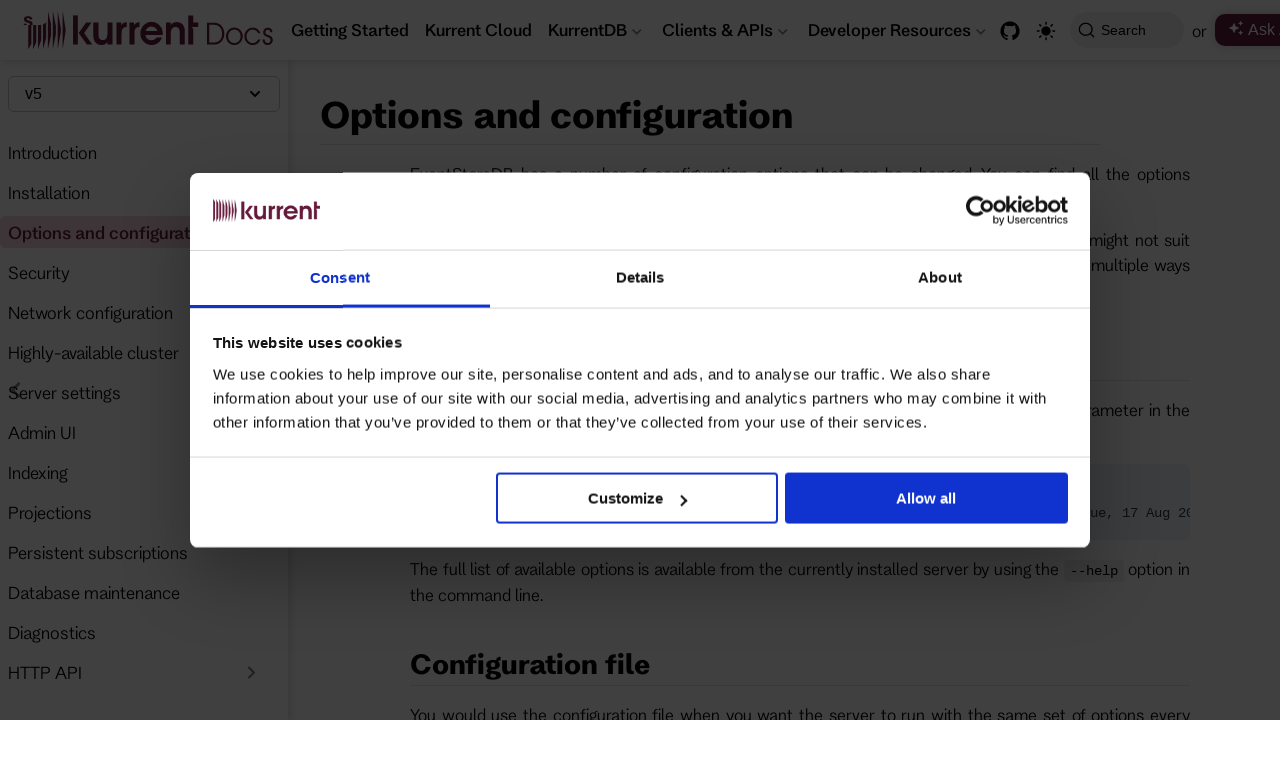

--- FILE ---
content_type: text/html; charset=utf-8
request_url: https://docs.kurrent.io/server/v5/configuration
body_size: 17512
content:
<!doctype html>
<html lang="en-US" data-theme="light">
  <head>
    <meta charset="utf-8" />
    <meta name="viewport" content="width=device-width,initial-scale=1" />
    <meta name="generator" content="VuePress 2.0.0-rc.24" />
    <meta name="theme" content="VuePress Theme Hope 2.0.0-rc.94" />
    <style>
      :root {
        --vp-c-bg: #fff;
      }

      [data-theme="dark"] {
        --vp-c-bg: #1b1b1f;
      }

      html,
      body {
        background: var(--vp-c-bg);
      }
    </style>
    <script>
      const userMode = localStorage.getItem("vuepress-theme-hope-scheme");
      const systemDarkMode =
        window.matchMedia &&
        window.matchMedia("(prefers-color-scheme: dark)").matches;

      if (userMode === "dark" || (userMode !== "light" && systemDarkMode)) {
        document.documentElement.setAttribute("data-theme", "dark");
      }
    </script>
    <script type="application/ld+json">{"@context":"https://schema.org","@type":"Article","headline":"Options and configuration","image":[""],"dateModified":null,"author":[]}</script><meta property="og:url" content="https://docs.kurrent.io/server/v5/configuration.html"><meta property="og:site_name" content="Kurrent Docs"><meta property="og:title" content="Options and configuration"><meta property="og:description" content="Options and configuration EventStoreDB has a number of configuration options that can be changed. You can find all the options described in details in this section. When you don..."><meta property="og:type" content="article"><meta property="og:locale" content="en-US"><meta name="robots" content="noindex,nofollow"><script id="Cookiebot" src="https://consent.cookiebot.com/uc.js" data-cbid="ee971b30-e872-46e8-b421-706ef26d9dcc" data-blockingmode="manual" type="text/javascript"></script><script id="CookieDeclaration" src="https://consent.cookiebot.com/ee971b30-e872-46e8-b421-706ef26d9dcc/cd.js" type="text/javascript" async></script><script src="https://widget.kapa.ai/kapa-widget.bundle.js" data-website-id="9ff147dd-2c68-495d-9859-de159901d8c5" data-project-name="Kurrent" data-project-color="#631B3A" data-project-logo="/logo-white.png"></script><style>
          .redirect-modal-mask,
          .redirect-modal-wrapper {
            display: none !important;
          }
        </style><title>Options and configuration | Kurrent Docs</title><meta name="description" content="Options and configuration EventStoreDB has a number of configuration options that can be changed. You can find all the options described in details in this section. When you don...">
    <link rel="preload" href="/assets/style-Ds90toWP.css" as="style"><link rel="stylesheet" href="/assets/style-Ds90toWP.css">
    <link rel="modulepreload" href="/assets/app-Do1Sfeji.js"><link rel="modulepreload" href="/assets/configuration.html-DXEfih7f.js">
    <link rel="prefetch" href="/assets/index.html-soa5o1fM.js" as="script"><link rel="prefetch" href="/assets/index.html-CUDBruyH.js" as="script"><link rel="prefetch" href="/assets/cli-tool.html-CwHiHWw-.js" as="script"><link rel="prefetch" href="/assets/indexmap-migrate.html-A9Zj6i3a.js" as="script"><link rel="prefetch" href="/assets/ldap-plugin.html-CemA_i8K.js" as="script"><link rel="prefetch" href="/assets/index.html-h9WPSKGx.js" as="script"><link rel="prefetch" href="/assets/faq.html-B82hBeAV.js" as="script"><link rel="prefetch" href="/assets/introduction.html-C9B8m3lB.js" as="script"><link rel="prefetch" href="/assets/tutorials.html-CbK6XU-j.js" as="script"><link rel="prefetch" href="/assets/index.html-ZGbV3eTx.js" as="script"><link rel="prefetch" href="/assets/concepts.html-t1AqSwW_.js" as="script"><link rel="prefetch" href="/assets/features.html-D-Na7q36.js" as="script"><link rel="prefetch" href="/assets/going-further.html-D553_6Oa.js" as="script"><link rel="prefetch" href="/assets/introduction.html-1P7F1lbF.js" as="script"><link rel="prefetch" href="/assets/kurrent-ecosystem.html-C9q2d5aY.js" as="script"><link rel="prefetch" href="/assets/kurrent-why.html-CxTKdQHa.js" as="script"><link rel="prefetch" href="/assets/index.html-B2d1I6A6.js" as="script"><link rel="prefetch" href="/assets/index.html-CFuy6MsJ.js" as="script"><link rel="prefetch" href="/assets/pulumi.html-CSSrbGNL.js" as="script"><link rel="prefetch" href="/assets/terraform.html-D75GoD51.js" as="script"><link rel="prefetch" href="/assets/index.html-H2N_yrKo.js" as="script"><link rel="prefetch" href="/assets/public.html-B8Mx7zvb.js" as="script"><link rel="prefetch" href="/assets/index.html-BrRVYp2t.js" as="script"><link rel="prefetch" href="/assets/kubernetes.html-BidhF_XC.js" as="script"><link rel="prefetch" href="/assets/migration.html-CiJYhX3O.js" as="script"><link rel="prefetch" href="/assets/tailscale.html-BF0ApMKi.js" as="script"><link rel="prefetch" href="/assets/index.html-B6Ii_7ur.js" as="script"><link rel="prefetch" href="/assets/cloudwatch.html-Bsn1IQKU.js" as="script"><link rel="prefetch" href="/assets/opsgenie.html-Rcw1g-gQ.js" as="script"><link rel="prefetch" href="/assets/slack.html-BgB8F77q.js" as="script"><link rel="prefetch" href="/assets/index.html-74a54PjX.js" as="script"><link rel="prefetch" href="/assets/private-network.html-1mQFBCVI.js" as="script"><link rel="prefetch" href="/assets/public-network.html-BUMY2MRo.js" as="script"><link rel="prefetch" href="/assets/index.html-B-t-153S.js" as="script"><link rel="prefetch" href="/assets/account-security.html-CTOMGd4-.js" as="script"><link rel="prefetch" href="/assets/backups.html-DmQTV1PJ.js" as="script"><link rel="prefetch" href="/assets/events.html-EFt2rbSl.js" as="script"><link rel="prefetch" href="/assets/jobs.html-DukKtLpC.js" as="script"><link rel="prefetch" href="/assets/sizing.html-Cv-I3KUc.js" as="script"><link rel="prefetch" href="/assets/Auto-Scavenge.html-Cd6IJA0A.js" as="script"><link rel="prefetch" href="/assets/Encryption-At-Rest.html-Bm1NKaJb.js" as="script"><link rel="prefetch" href="/assets/HTTP_Connector.html-BOVcBjO6.js" as="script"><link rel="prefetch" href="/assets/Kafka_Sink.html-qzzmgo58.js" as="script"><link rel="prefetch" href="/assets/MongoDB_Sink.html-Cxb5W3sE.js" as="script"><link rel="prefetch" href="/assets/RabbitMQ_Sink.html-z8C1zV5P.js" as="script"><link rel="prefetch" href="/assets/Stream_Policy_Authorization.html-Bn5fcH_S.js" as="script"><link rel="prefetch" href="/assets/eventstore-to-kurrent-migration-java-client.html-C2_n0JtT.js" as="script"><link rel="prefetch" href="/assets/business-process-support.html-DUTeJcKE.js" as="script"><link rel="prefetch" href="/assets/data-pipeline.html-kzCzq4Zj.js" as="script"><link rel="prefetch" href="/assets/state-vs-event-based-data-model.html-Czr-ktu7.js" as="script"><link rel="prefetch" href="/assets/index.html-B3cm_egB.js" as="script"><link rel="prefetch" href="/assets/index.html-qgsrvcOD.js" as="script"><link rel="prefetch" href="/assets/cluster.html-CMyAijll.js" as="script"><link rel="prefetch" href="/assets/configuration.html-CODGiuzM.js" as="script"><link rel="prefetch" href="/assets/diagnostics.html-D4YQrZoB.js" as="script"><link rel="prefetch" href="/assets/indexes.html-C6WwZtT-.js" as="script"><link rel="prefetch" href="/assets/installation.html-C2bkX2wG.js" as="script"><link rel="prefetch" href="/assets/introduction.html-D9RPbyWu.js" as="script"><link rel="prefetch" href="/assets/networking.html-DTFIPIX4.js" as="script"><link rel="prefetch" href="/assets/operations.html-B7M1E6l2.js" as="script"><link rel="prefetch" href="/assets/persistent-subscriptions.html-DeUuhAhO.js" as="script"><link rel="prefetch" href="/assets/projections.html-Dyeu2UUm.js" as="script"><link rel="prefetch" href="/assets/release-notes.html-Chp93JhE.js" as="script"><link rel="prefetch" href="/assets/release-schedule.html-Ds0gRpov.js" as="script"><link rel="prefetch" href="/assets/security.html-C-m80Hew.js" as="script"><link rel="prefetch" href="/assets/streams.html-BjXbSyl_.js" as="script"><link rel="prefetch" href="/assets/upgrade-guide.html-B1975dqv.js" as="script"><link rel="prefetch" href="/assets/usage-telemetry.html-Bdue74JV.js" as="script"><link rel="prefetch" href="/assets/usage-telemetry.html-TIWW6YFO.js" as="script"><link rel="prefetch" href="/assets/usage-telemetry.html-8gbHA4Mj.js" as="script"><link rel="prefetch" href="/assets/usage-telemetry.html-g88MbS3V.js" as="script"><link rel="prefetch" href="/assets/usage-telemetry.html-DY_cmsyP.js" as="script"><link rel="prefetch" href="/assets/usage-telemetry.html-CIndoszH.js" as="script"><link rel="prefetch" href="/assets/admin-ui.html-DtQ03FEd.js" as="script"><link rel="prefetch" href="/assets/cluster.html-DCBLaRB-.js" as="script"><link rel="prefetch" href="/assets/configuring.html-o3pLZyOh.js" as="script"><link rel="prefetch" href="/assets/diagnostics.html-BMuJ8Awm.js" as="script"><link rel="prefetch" href="/assets/indexes.html-bECSUqMM.js" as="script"><link rel="prefetch" href="/assets/installation.html-BoN-Dhdx.js" as="script"><link rel="prefetch" href="/assets/introduction.html-B0YpRK6I.js" as="script"><link rel="prefetch" href="/assets/networking.html-BzTEMRQ3.js" as="script"><link rel="prefetch" href="/assets/operations.html-qz4jVFb4.js" as="script"><link rel="prefetch" href="/assets/persistent-subscriptions.html-krAiS0fX.js" as="script"><link rel="prefetch" href="/assets/projections.html-CYQjPU2c.js" as="script"><link rel="prefetch" href="/assets/security.html-Bc8CrKxz.js" as="script"><link rel="prefetch" href="/assets/server-settings.html-_2VLZm5v.js" as="script"><link rel="prefetch" href="/assets/streams.html-DVyoFb_g.js" as="script"><link rel="prefetch" href="/assets/appending-events.html-DRe9okkX.js" as="script"><link rel="prefetch" href="/assets/authentication.html-VwJGdNeD.js" as="script"><link rel="prefetch" href="/assets/delete-stream.html-CY5qztMZ.js" as="script"><link rel="prefetch" href="/assets/getting-started.html-C8Ea65_b.js" as="script"><link rel="prefetch" href="/assets/observability.html-BtZ4kT7U.js" as="script"><link rel="prefetch" href="/assets/persistent-subscriptions.html-B-p2NE7u.js" as="script"><link rel="prefetch" href="/assets/projections.html-BSwf1_lm.js" as="script"><link rel="prefetch" href="/assets/reading-events.html-C6wWO7xH.js" as="script"><link rel="prefetch" href="/assets/subscriptions.html-B6pwf0ep.js" as="script"><link rel="prefetch" href="/assets/appending-events.html-bMMVui_W.js" as="script"><link rel="prefetch" href="/assets/authentication.html-CpOa_Ckc.js" as="script"><link rel="prefetch" href="/assets/delete-stream.html-n8XGEIZK.js" as="script"><link rel="prefetch" href="/assets/getting-started.html-DJx7QmTi.js" as="script"><link rel="prefetch" href="/assets/observability.html-CFqO-uZD.js" as="script"><link rel="prefetch" href="/assets/persistent-subscriptions.html-CyOM1YAb.js" as="script"><link rel="prefetch" href="/assets/projections.html-BCy44RsZ.js" as="script"><link rel="prefetch" href="/assets/reading-events.html-CSWNe7fN.js" as="script"><link rel="prefetch" href="/assets/subscriptions.html-CiWKssco.js" as="script"><link rel="prefetch" href="/assets/appending-events.html-PPE3jXnA.js" as="script"><link rel="prefetch" href="/assets/authentication.html-CMYf-oCD.js" as="script"><link rel="prefetch" href="/assets/delete-stream.html-BhISqJbL.js" as="script"><link rel="prefetch" href="/assets/getting-started.html-C-jEGxE1.js" as="script"><link rel="prefetch" href="/assets/observability.html-D71saYm-.js" as="script"><link rel="prefetch" href="/assets/persistent-subscriptions.html-0wcBBFNY.js" as="script"><link rel="prefetch" href="/assets/projections.html-CA60qWrP.js" as="script"><link rel="prefetch" href="/assets/reading-events.html-Bz3Ctq0h.js" as="script"><link rel="prefetch" href="/assets/subscriptions.html-Bwg9GlUm.js" as="script"><link rel="prefetch" href="/assets/appending-events.html-DpqzCWHX.js" as="script"><link rel="prefetch" href="/assets/authentication.html-DAFB8S-r.js" as="script"><link rel="prefetch" href="/assets/delete-stream.html-4YR0ypta.js" as="script"><link rel="prefetch" href="/assets/getting-started.html-Bl6SCvzD.js" as="script"><link rel="prefetch" href="/assets/observability.html-DoZLqGAX.js" as="script"><link rel="prefetch" href="/assets/persistent-subscriptions.html-CmV5Sg5K.js" as="script"><link rel="prefetch" href="/assets/projections.html-B68S6N3H.js" as="script"><link rel="prefetch" href="/assets/reading-events.html-DX34QWr0.js" as="script"><link rel="prefetch" href="/assets/subscriptions.html-BWYAQL_8.js" as="script"><link rel="prefetch" href="/assets/appending-events.html-CyWdk3v7.js" as="script"><link rel="prefetch" href="/assets/authentication.html-ngSxYMSf.js" as="script"><link rel="prefetch" href="/assets/delete-stream.html-BXeJYqBx.js" as="script"><link rel="prefetch" href="/assets/getting-started.html-Dpk3NnuP.js" as="script"><link rel="prefetch" href="/assets/persistent-subscriptions.html-DbSNkOOa.js" as="script"><link rel="prefetch" href="/assets/projections.html-Clh0qfTu.js" as="script"><link rel="prefetch" href="/assets/reading-events.html-Clj1Eq_x.js" as="script"><link rel="prefetch" href="/assets/subscriptions.html-Dp0jnXvr.js" as="script"><link rel="prefetch" href="/assets/appending-events.html-C_NdmUnc.js" as="script"><link rel="prefetch" href="/assets/authentication.html-Ct6bYaHv.js" as="script"><link rel="prefetch" href="/assets/delete-stream.html-D4t426gO.js" as="script"><link rel="prefetch" href="/assets/getting-started.html-B8L255CR.js" as="script"><link rel="prefetch" href="/assets/persistent-subscriptions.html-CF1XstHy.js" as="script"><link rel="prefetch" href="/assets/projections.html-BlFp8JJ7.js" as="script"><link rel="prefetch" href="/assets/reading-events.html-W56bqfnD.js" as="script"><link rel="prefetch" href="/assets/subscriptions.html-Dn9ZTm57.js" as="script"><link rel="prefetch" href="/assets/appending-events.html-Bmy8Iqlq.js" as="script"><link rel="prefetch" href="/assets/authentication.html-BPji5JMm.js" as="script"><link rel="prefetch" href="/assets/delete-stream.html-DSSrl-WJ.js" as="script"><link rel="prefetch" href="/assets/getting-started.html-C4-GAioV.js" as="script"><link rel="prefetch" href="/assets/observability.html-BxFZUqWN.js" as="script"><link rel="prefetch" href="/assets/persistent-subscriptions.html-DmYDjlj-.js" as="script"><link rel="prefetch" href="/assets/projections.html-DwTrN0_G.js" as="script"><link rel="prefetch" href="/assets/reading-events.html-DHz7HWRq.js" as="script"><link rel="prefetch" href="/assets/subscriptions.html-B_fSsI-2.js" as="script"><link rel="prefetch" href="/assets/appending-events.html-CpZaOlgY.js" as="script"><link rel="prefetch" href="/assets/authentication.html-DGRLYGsp.js" as="script"><link rel="prefetch" href="/assets/delete-stream.html-Cvq2tzG6.js" as="script"><link rel="prefetch" href="/assets/getting-started.html-DM4YMubr.js" as="script"><link rel="prefetch" href="/assets/observability.html-D0Dht2eR.js" as="script"><link rel="prefetch" href="/assets/persistent-subscriptions.html-DEaMqHYE.js" as="script"><link rel="prefetch" href="/assets/projections.html-C11vTWkT.js" as="script"><link rel="prefetch" href="/assets/reading-events.html-CF4d0XEp.js" as="script"><link rel="prefetch" href="/assets/subscriptions.html-CMYVz6fR.js" as="script"><link rel="prefetch" href="/assets/appending-events.html-CS8ztLFf.js" as="script"><link rel="prefetch" href="/assets/authentication.html-BqXni7iN.js" as="script"><link rel="prefetch" href="/assets/delete-stream.html-CYm7-UPG.js" as="script"><link rel="prefetch" href="/assets/getting-started.html-CS3-_kkM.js" as="script"><link rel="prefetch" href="/assets/observability.html-DPKqRLHI.js" as="script"><link rel="prefetch" href="/assets/persistent-subscriptions.html-C09U7jZL.js" as="script"><link rel="prefetch" href="/assets/projections.html-BWv2w_uw.js" as="script"><link rel="prefetch" href="/assets/reading-events.html-Clcql9CW.js" as="script"><link rel="prefetch" href="/assets/subscriptions.html-IORpI2I4.js" as="script"><link rel="prefetch" href="/assets/appending-events.html-CNB-7nmo.js" as="script"><link rel="prefetch" href="/assets/authentication.html-BqnEo3HA.js" as="script"><link rel="prefetch" href="/assets/delete-stream.html-DhPQc7PD.js" as="script"><link rel="prefetch" href="/assets/getting-started.html-BgtcIIis.js" as="script"><link rel="prefetch" href="/assets/observability.html-_9pim785.js" as="script"><link rel="prefetch" href="/assets/persistent-subscriptions.html-D6jXJao4.js" as="script"><link rel="prefetch" href="/assets/projections.html-YUAO2DuE.js" as="script"><link rel="prefetch" href="/assets/reading-events.html-C1EwI_iy.js" as="script"><link rel="prefetch" href="/assets/subscriptions.html-BrdRSLch.js" as="script"><link rel="prefetch" href="/assets/appending-events.html-C4ClZ0xv.js" as="script"><link rel="prefetch" href="/assets/authentication.html-BjJxWn05.js" as="script"><link rel="prefetch" href="/assets/delete-stream.html-2EGj27qs.js" as="script"><link rel="prefetch" href="/assets/getting-started.html-DO_X-0Zd.js" as="script"><link rel="prefetch" href="/assets/persistent-subscriptions.html-CGgC6f6l.js" as="script"><link rel="prefetch" href="/assets/reading-events.html-BGnTEXpA.js" as="script"><link rel="prefetch" href="/assets/subscriptions.html-D5RB3OJx.js" as="script"><link rel="prefetch" href="/assets/appending-events.html-DOr3yKo4.js" as="script"><link rel="prefetch" href="/assets/authentication.html-AoegpW6C.js" as="script"><link rel="prefetch" href="/assets/delete-stream.html-C2L3pJ5g.js" as="script"><link rel="prefetch" href="/assets/getting-started.html-By61dCGM.js" as="script"><link rel="prefetch" href="/assets/persistent-subscriptions.html-C7Id80Ad.js" as="script"><link rel="prefetch" href="/assets/reading-events.html-BaK7mp8A.js" as="script"><link rel="prefetch" href="/assets/subscriptions.html-DvcwY0eb.js" as="script"><link rel="prefetch" href="/assets/appending-events.html-D0hEjh9v.js" as="script"><link rel="prefetch" href="/assets/authentication.html-CBwMnjlC.js" as="script"><link rel="prefetch" href="/assets/delete-stream.html-CkwZU0m7.js" as="script"><link rel="prefetch" href="/assets/getting-started.html-DZ23tyum.js" as="script"><link rel="prefetch" href="/assets/persistent-subscriptions.html-CIRvPEki.js" as="script"><link rel="prefetch" href="/assets/reading-events.html-CfEAey9W.js" as="script"><link rel="prefetch" href="/assets/subscriptions.html-BPaUIwP1.js" as="script"><link rel="prefetch" href="/assets/appending-events.html-D54EE_9V.js" as="script"><link rel="prefetch" href="/assets/authentication.html-CUUYGuZ4.js" as="script"><link rel="prefetch" href="/assets/delete-stream.html-CUg6vpMD.js" as="script"><link rel="prefetch" href="/assets/getting-started.html-DNdeKuwS.js" as="script"><link rel="prefetch" href="/assets/persistent-subscriptions.html-DAgfCEId.js" as="script"><link rel="prefetch" href="/assets/reading-events.html-k1jsP96o.js" as="script"><link rel="prefetch" href="/assets/subscriptions.html-CvORa6Jg.js" as="script"><link rel="prefetch" href="/assets/index.html-BjLOUDdo.js" as="script"><link rel="prefetch" href="/assets/aws.html-WjSQHxQA.js" as="script"><link rel="prefetch" href="/assets/azure.html-B4w06HFa.js" as="script"><link rel="prefetch" href="/assets/gcp.html-BO52mNoo.js" as="script"><link rel="prefetch" href="/assets/introduction.html-B_Qrqygc.js" as="script"><link rel="prefetch" href="/assets/introduction.html-CcrGFOqz.js" as="script"><link rel="prefetch" href="/assets/tutorial-summary.html-Duo0Q7P0.js" as="script"><link rel="prefetch" href="/assets/introduction.html-Byrhl_FJ.js" as="script"><link rel="prefetch" href="/assets/tutorial-summary.html-Bgr5l-vj.js" as="script"><link rel="prefetch" href="/assets/index.html-BgM97JHW.js" as="script"><link rel="prefetch" href="/assets/api.html-LSOorl8S.js" as="script"><link rel="prefetch" href="/assets/introduction.html-DNmgvR3l.js" as="script"><link rel="prefetch" href="/assets/optional-http-headers.html-DvzM8XGb.js" as="script"><link rel="prefetch" href="/assets/persistent.html-Cg5nbfol.js" as="script"><link rel="prefetch" href="/assets/projections.html-BESc2OVI.js" as="script"><link rel="prefetch" href="/assets/security.html-DIpzqeEP.js" as="script"><link rel="prefetch" href="/assets/index.html-BlcgbAoJ.js" as="script"><link rel="prefetch" href="/assets/cluster.html-C-HvKF_f.js" as="script"><link rel="prefetch" href="/assets/db-config.html-Dufg0aeL.js" as="script"><link rel="prefetch" href="/assets/indexes.html-ClV0lPMv.js" as="script"><link rel="prefetch" href="/assets/networking.html-D3hZhxqZ.js" as="script"><link rel="prefetch" href="/assets/security.html-Be_AkngK.js" as="script"><link rel="prefetch" href="/assets/index.html-B8pT698g.js" as="script"><link rel="prefetch" href="/assets/integrations.html-DLKSmrP1.js" as="script"><link rel="prefetch" href="/assets/logs.html-B_M-F1aR.js" as="script"><link rel="prefetch" href="/assets/metrics.html-BoSNa44g.js" as="script"><link rel="prefetch" href="/assets/index.html-CEhdb27Z.js" as="script"><link rel="prefetch" href="/assets/admin-ui.html-4NYE72hP.js" as="script"><link rel="prefetch" href="/assets/persistent-subscriptions.html-BAKi2P6r.js" as="script"><link rel="prefetch" href="/assets/streams.html-B4ySBssF.js" as="script"><link rel="prefetch" href="/assets/index.html-BJsILO3j.js" as="script"><link rel="prefetch" href="/assets/api.html-CxrYCKt6.js" as="script"><link rel="prefetch" href="/assets/introduction.html-AX5z-zX3.js" as="script"><link rel="prefetch" href="/assets/optional-http-headers.html-CMRzwtuQ.js" as="script"><link rel="prefetch" href="/assets/persistent.html-oFooWNXs.js" as="script"><link rel="prefetch" href="/assets/security.html-DIWrwV2N.js" as="script"><link rel="prefetch" href="/assets/index.html-DWTC_88f.js" as="script"><link rel="prefetch" href="/assets/backup.html-CYz2Fq4s.js" as="script"><link rel="prefetch" href="/assets/cert-update.html-Coa2hHV2.js" as="script"><link rel="prefetch" href="/assets/redaction.html-BTWwfgll.js" as="script"><link rel="prefetch" href="/assets/scavenge.html-DAQ3BFFD.js" as="script"><link rel="prefetch" href="/assets/index.html-BmG4tL2I.js" as="script"><link rel="prefetch" href="/assets/default-directories.html-Dzz_ZUar.js" as="script"><link rel="prefetch" href="/assets/installation.html-BN39Uy9Y.js" as="script"><link rel="prefetch" href="/assets/upgrade-guide.html-JjH6pvbc.js" as="script"><link rel="prefetch" href="/assets/index.html-CccQ8vjh.js" as="script"><link rel="prefetch" href="/assets/release-notes.html-shmSvuFe.js" as="script"><link rel="prefetch" href="/assets/index.html-BDUW1PET.js" as="script"><link rel="prefetch" href="/assets/cluster.html-ByGmMRnT.js" as="script"><link rel="prefetch" href="/assets/db-config.html-WFq2x060.js" as="script"><link rel="prefetch" href="/assets/indexes.html-DFqeRqOX.js" as="script"><link rel="prefetch" href="/assets/networking.html-xYmwyyAB.js" as="script"><link rel="prefetch" href="/assets/index.html-DJfNL5Bn.js" as="script"><link rel="prefetch" href="/assets/integrations.html-vou2GyEP.js" as="script"><link rel="prefetch" href="/assets/logs.html-oVVag3EX.js" as="script"><link rel="prefetch" href="/assets/metrics.html-fyBf4vYd.js" as="script"><link rel="prefetch" href="/assets/index.html-Dw4U6kMJ.js" as="script"><link rel="prefetch" href="/assets/admin-ui.html-CoCfkdM-.js" as="script"><link rel="prefetch" href="/assets/persistent-subscriptions.html--mVGmKLT.js" as="script"><link rel="prefetch" href="/assets/streams.html-DEdWZqnv.js" as="script"><link rel="prefetch" href="/assets/index.html-SminaQnK.js" as="script"><link rel="prefetch" href="/assets/api.html-BPT-qa7O.js" as="script"><link rel="prefetch" href="/assets/introduction.html-DjqnXz23.js" as="script"><link rel="prefetch" href="/assets/optional-http-headers.html-CyEZQN-5.js" as="script"><link rel="prefetch" href="/assets/persistent.html-hyjLkelH.js" as="script"><link rel="prefetch" href="/assets/security.html-B6rrET23.js" as="script"><link rel="prefetch" href="/assets/index.html-CcgUtsCx.js" as="script"><link rel="prefetch" href="/assets/auto-scavenge.html-Cc-qd4YM.js" as="script"><link rel="prefetch" href="/assets/backup.html-D_LpYqR7.js" as="script"><link rel="prefetch" href="/assets/cert-update.html-DxUJspos.js" as="script"><link rel="prefetch" href="/assets/redaction.html-CHD2Bane.js" as="script"><link rel="prefetch" href="/assets/scavenge.html-DROq5xzH.js" as="script"><link rel="prefetch" href="/assets/index.html-DJmrpz6p.js" as="script"><link rel="prefetch" href="/assets/default-directories.html-D9-7Mcl0.js" as="script"><link rel="prefetch" href="/assets/installation.html-Q3wJdZYz.js" as="script"><link rel="prefetch" href="/assets/upgrade-guide.html-T9Vf5dZR.js" as="script"><link rel="prefetch" href="/assets/whatsnew.html-CHMroIhG.js" as="script"><link rel="prefetch" href="/assets/index.html-BwI9xB83.js" as="script"><link rel="prefetch" href="/assets/release-notes.html-BTi5J_vV.js" as="script"><link rel="prefetch" href="/assets/index.html-zyLFhNh_.js" as="script"><link rel="prefetch" href="/assets/protocol-security.html-D9K-NWIm.js" as="script"><link rel="prefetch" href="/assets/user-authentication.html-Ck-QFkum.js" as="script"><link rel="prefetch" href="/assets/user-authorization.html-DQ-hpb8y.js" as="script"><link rel="prefetch" href="/assets/index.html-Ch7cvcIb.js" as="script"><link rel="prefetch" href="/assets/cluster.html-Dem_ukNr.js" as="script"><link rel="prefetch" href="/assets/db-config.html-DBw8tB9m.js" as="script"><link rel="prefetch" href="/assets/indexes.html-Tj-Kq44R.js" as="script"><link rel="prefetch" href="/assets/networking.html-uTzlzcHg.js" as="script"><link rel="prefetch" href="/assets/plugins.html-Btbrbh8J.js" as="script"><link rel="prefetch" href="/assets/security.html-BpO0BbAo.js" as="script"><link rel="prefetch" href="/assets/index.html-DHCUmAq7.js" as="script"><link rel="prefetch" href="/assets/integrations.html-B6_ACkRd.js" as="script"><link rel="prefetch" href="/assets/logs.html-cya2WaVV.js" as="script"><link rel="prefetch" href="/assets/metrics.html-Dm6UiN5d.js" as="script"><link rel="prefetch" href="/assets/index.html-DFwAW8ZS.js" as="script"><link rel="prefetch" href="/assets/admin-ui.html-EodRTKXN.js" as="script"><link rel="prefetch" href="/assets/persistent-subscriptions.html-CcdAQLE0.js" as="script"><link rel="prefetch" href="/assets/streams.html-Dn8w9OYK.js" as="script"><link rel="prefetch" href="/assets/index.html-Dzeayjpk.js" as="script"><link rel="prefetch" href="/assets/api.html-BgudzVDY.js" as="script"><link rel="prefetch" href="/assets/introduction.html-DvyuAgum.js" as="script"><link rel="prefetch" href="/assets/optional-http-headers.html-BkmQaYr7.js" as="script"><link rel="prefetch" href="/assets/persistent.html-DD4iCA20.js" as="script"><link rel="prefetch" href="/assets/security.html-DzYPTR3u.js" as="script"><link rel="prefetch" href="/assets/index.html-C85ASiI_.js" as="script"><link rel="prefetch" href="/assets/backup.html-CwgxRViK.js" as="script"><link rel="prefetch" href="/assets/cert-update.html-DZJ48RZ4.js" as="script"><link rel="prefetch" href="/assets/redaction.html-CG9VChFQ.js" as="script"><link rel="prefetch" href="/assets/scavenge.html-D0UmR7iP.js" as="script"><link rel="prefetch" href="/assets/index.html-D0ZMasFY.js" as="script"><link rel="prefetch" href="/assets/default-directories.html-Dk4CeCRJ.js" as="script"><link rel="prefetch" href="/assets/installation.html-B8yPJSzv.js" as="script"><link rel="prefetch" href="/assets/upgrade-guide.html-Czz45NWg.js" as="script"><link rel="prefetch" href="/assets/whatsnew.html-Jj03fncd.js" as="script"><link rel="prefetch" href="/assets/index.html-C6uyvLKa.js" as="script"><link rel="prefetch" href="/assets/cluster.html-DOnW8HaD.js" as="script"><link rel="prefetch" href="/assets/configuration.html-C2VZM9pl.js" as="script"><link rel="prefetch" href="/assets/db-config.html-OH1W6gB3.js" as="script"><link rel="prefetch" href="/assets/indexes.html-CGna8e7V.js" as="script"><link rel="prefetch" href="/assets/networking.html-DdC5_FN-.js" as="script"><link rel="prefetch" href="/assets/index.html-Bms5N55W.js" as="script"><link rel="prefetch" href="/assets/best-practices.html-BslCfiql.js" as="script"><link rel="prefetch" href="/assets/integrations.html-5TtEjZQE.js" as="script"><link rel="prefetch" href="/assets/logs.html-DnV4nI_m.js" as="script"><link rel="prefetch" href="/assets/metrics.html-BpBmtJbP.js" as="script"><link rel="prefetch" href="/assets/index.html-DwzJFB0d.js" as="script"><link rel="prefetch" href="/assets/admin-ui.html-ByqaQlBN.js" as="script"><link rel="prefetch" href="/assets/archiving.html-DohOQ0Iu.js" as="script"><link rel="prefetch" href="/assets/persistent-subscriptions.html-B2Dwc86I.js" as="script"><link rel="prefetch" href="/assets/streams.html-BH8rK77a.js" as="script"><link rel="prefetch" href="/assets/index.html-DhcEUguZ.js" as="script"><link rel="prefetch" href="/assets/api.html-DRB2rp0t.js" as="script"><link rel="prefetch" href="/assets/introduction.html-WD3rcJDD.js" as="script"><link rel="prefetch" href="/assets/optional-http-headers.html-xaQEQWow.js" as="script"><link rel="prefetch" href="/assets/persistent.html-Dwq_RO85.js" as="script"><link rel="prefetch" href="/assets/security.html-C3PMXazi.js" as="script"><link rel="prefetch" href="/assets/index.html-D9W701dU.js" as="script"><link rel="prefetch" href="/assets/auto-scavenge.html-Bcm3gZba.js" as="script"><link rel="prefetch" href="/assets/backup.html-F1P7LNhW.js" as="script"><link rel="prefetch" href="/assets/cert-update.html-CBIOX1Fy.js" as="script"><link rel="prefetch" href="/assets/redaction.html-C38c7VDc.js" as="script"><link rel="prefetch" href="/assets/scavenge.html-CpC_OXqJ.js" as="script"><link rel="prefetch" href="/assets/index.html-DeR0sqz6.js" as="script"><link rel="prefetch" href="/assets/default-directories.html-DdNKdyfR.js" as="script"><link rel="prefetch" href="/assets/installation.html-S0tgv_wI.js" as="script"><link rel="prefetch" href="/assets/upgrade-guide.html-DlkYxK0s.js" as="script"><link rel="prefetch" href="/assets/whatsnew.html-C1nFVLNP.js" as="script"><link rel="prefetch" href="/assets/index.html-gRrENaJJ.js" as="script"><link rel="prefetch" href="/assets/previous-versions.html-BjWKf_rA.js" as="script"><link rel="prefetch" href="/assets/release-notes.html-Cna7XOqo.js" as="script"><link rel="prefetch" href="/assets/index.html-lG1v6BPU.js" as="script"><link rel="prefetch" href="/assets/protocol-security.html-B5-0ykVm.js" as="script"><link rel="prefetch" href="/assets/security-options.html-BP7sVCZY.js" as="script"><link rel="prefetch" href="/assets/user-authentication.html-ClGNTx-N.js" as="script"><link rel="prefetch" href="/assets/user-authorization.html-zrR2Z5v1.js" as="script"><link rel="prefetch" href="/assets/index.html-D9EzLsck.js" as="script"><link rel="prefetch" href="/assets/cluster.html-NeoJi8sn.js" as="script"><link rel="prefetch" href="/assets/configuration.html-CKR2xuQu.js" as="script"><link rel="prefetch" href="/assets/db-config.html-fbsaF5de.js" as="script"><link rel="prefetch" href="/assets/networking.html-1QCz-VKu.js" as="script"><link rel="prefetch" href="/assets/index.html-hR0vlnRp.js" as="script"><link rel="prefetch" href="/assets/best-practices.html-4K12Jv9G.js" as="script"><link rel="prefetch" href="/assets/integrations.html-B7qBusRD.js" as="script"><link rel="prefetch" href="/assets/logs.html-BJMfKqLp.js" as="script"><link rel="prefetch" href="/assets/metrics.html-BOl73SL3.js" as="script"><link rel="prefetch" href="/assets/index.html-CpbU-8T5.js" as="script"><link rel="prefetch" href="/assets/admin-ui.html-CNLhmxuo.js" as="script"><link rel="prefetch" href="/assets/archiving.html-QKanPjc6.js" as="script"><link rel="prefetch" href="/assets/persistent-subscriptions.html-DnlEmhW6.js" as="script"><link rel="prefetch" href="/assets/streams.html-DR3yMDhN.js" as="script"><link rel="prefetch" href="/assets/index.html-WD5A2feH.js" as="script"><link rel="prefetch" href="/assets/api.html-DpVyIHRe.js" as="script"><link rel="prefetch" href="/assets/introduction.html-Y8l9D1ny.js" as="script"><link rel="prefetch" href="/assets/optional-http-headers.html-D5LrJEC8.js" as="script"><link rel="prefetch" href="/assets/persistent.html-Cwm6XU_v.js" as="script"><link rel="prefetch" href="/assets/security.html-BfhjhWiz.js" as="script"><link rel="prefetch" href="/assets/index.html-DWBTAz6h.js" as="script"><link rel="prefetch" href="/assets/auto-scavenge.html-agg9WWWZ.js" as="script"><link rel="prefetch" href="/assets/backup.html-BbZ2a--1.js" as="script"><link rel="prefetch" href="/assets/cert-update.html-BF5926Un.js" as="script"><link rel="prefetch" href="/assets/redaction.html-5f7DAJqh.js" as="script"><link rel="prefetch" href="/assets/scavenge.html-BQkq_MqB.js" as="script"><link rel="prefetch" href="/assets/index.html-fuKqCaea.js" as="script"><link rel="prefetch" href="/assets/default-directories.html-BvvbRQO7.js" as="script"><link rel="prefetch" href="/assets/installation.html-CS3dI8eh.js" as="script"><link rel="prefetch" href="/assets/upgrade-guide.html-CNcrzCo7.js" as="script"><link rel="prefetch" href="/assets/whatsnew.html-B4K2Tmry.js" as="script"><link rel="prefetch" href="/assets/index.html-Dej74RBY.js" as="script"><link rel="prefetch" href="/assets/previous-versions.html-BcgqQg5u.js" as="script"><link rel="prefetch" href="/assets/release-notes.html-Bbcrw2kK.js" as="script"><link rel="prefetch" href="/assets/index.html-maaaAvMu.js" as="script"><link rel="prefetch" href="/assets/protocol-security.html-DfuR9LEO.js" as="script"><link rel="prefetch" href="/assets/security-options.html-CU_FJfKw.js" as="script"><link rel="prefetch" href="/assets/user-authentication.html-J9cg89ZG.js" as="script"><link rel="prefetch" href="/assets/user-authorization.html-DYKzrhpY.js" as="script"><link rel="prefetch" href="/assets/index.html-DzDj2U7g.js" as="script"><link rel="prefetch" href="/assets/cluster.html-VJXOvkRz.js" as="script"><link rel="prefetch" href="/assets/configuration.html-BLMA2rLv.js" as="script"><link rel="prefetch" href="/assets/db-config.html-Dw9p9D-O.js" as="script"><link rel="prefetch" href="/assets/networking.html-DyWxnUJy.js" as="script"><link rel="prefetch" href="/assets/index.html-BqzjnZaH.js" as="script"><link rel="prefetch" href="/assets/best-practices.html-BaRTvGeE.js" as="script"><link rel="prefetch" href="/assets/integrations.html-Dl4kNHKF.js" as="script"><link rel="prefetch" href="/assets/logs.html-BFD_YH_D.js" as="script"><link rel="prefetch" href="/assets/metrics.html-h8900y5n.js" as="script"><link rel="prefetch" href="/assets/index.html-CY1y2qXL.js" as="script"><link rel="prefetch" href="/assets/admin-ui.html-RyTDqBop.js" as="script"><link rel="prefetch" href="/assets/archiving.html-B5glV97R.js" as="script"><link rel="prefetch" href="/assets/persistent-subscriptions.html-C4HgMOKQ.js" as="script"><link rel="prefetch" href="/assets/streams.html-BE9gVbVJ.js" as="script"><link rel="prefetch" href="/assets/index.html-CcJhZLjn.js" as="script"><link rel="prefetch" href="/assets/api.html-BupoEqyG.js" as="script"><link rel="prefetch" href="/assets/introduction.html-CMXihu2Q.js" as="script"><link rel="prefetch" href="/assets/optional-http-headers.html-cw2mdHE2.js" as="script"><link rel="prefetch" href="/assets/persistent.html-Chwgwn_1.js" as="script"><link rel="prefetch" href="/assets/security.html-BZ1XH42r.js" as="script"><link rel="prefetch" href="/assets/index.html-COJQNFYb.js" as="script"><link rel="prefetch" href="/assets/auto-scavenge.html-aSa1OJ9f.js" as="script"><link rel="prefetch" href="/assets/backup.html-CcM2x95r.js" as="script"><link rel="prefetch" href="/assets/cert-update.html-C59Fc7V0.js" as="script"><link rel="prefetch" href="/assets/redaction.html-CQ0-2Hd3.js" as="script"><link rel="prefetch" href="/assets/scavenge.html-OUcwhHOO.js" as="script"><link rel="prefetch" href="/assets/index.html-BdHYnSm5.js" as="script"><link rel="prefetch" href="/assets/default-directories.html-DGZE2IQr.js" as="script"><link rel="prefetch" href="/assets/installation.html-D4PwEkn2.js" as="script"><link rel="prefetch" href="/assets/upgrade-guide.html-Csw88wA1.js" as="script"><link rel="prefetch" href="/assets/whatsnew.html-Da4KVbBm.js" as="script"><link rel="prefetch" href="/assets/index.html-DIrDcwSD.js" as="script"><link rel="prefetch" href="/assets/previous-versions.html-5I-Tok34.js" as="script"><link rel="prefetch" href="/assets/release-notes.html-EhuYS_ii.js" as="script"><link rel="prefetch" href="/assets/index.html-DRoxYNwi.js" as="script"><link rel="prefetch" href="/assets/protocol-security.html-Beyn8SXK.js" as="script"><link rel="prefetch" href="/assets/security-options.html-TDErk4Yl.js" as="script"><link rel="prefetch" href="/assets/user-authentication.html-DiQGQpWx.js" as="script"><link rel="prefetch" href="/assets/user-authorization.html-BkXkHG8n.js" as="script"><link rel="prefetch" href="/assets/index.html-CgRe_npg.js" as="script"><link rel="prefetch" href="/assets/api.html-D-k3r5Wd.js" as="script"><link rel="prefetch" href="/assets/introduction.html-Bt65h9X-.js" as="script"><link rel="prefetch" href="/assets/optional-http-headers.html-B8UJoXZ3.js" as="script"><link rel="prefetch" href="/assets/persistent.html-ohHZEj3P.js" as="script"><link rel="prefetch" href="/assets/projections.html-Cjxg-gqu.js" as="script"><link rel="prefetch" href="/assets/security.html-BEsI6gh4.js" as="script"><link rel="prefetch" href="/assets/appending-events.html-DXWaDf_C.js" as="script"><link rel="prefetch" href="/assets/authentication.html-nUVRiddV.js" as="script"><link rel="prefetch" href="/assets/delete-stream.html-DAfjaY7m.js" as="script"><link rel="prefetch" href="/assets/getting-started.html-Bah-7jyt.js" as="script"><link rel="prefetch" href="/assets/observability.html-zfe3Yibu.js" as="script"><link rel="prefetch" href="/assets/persistent-subscriptions.html-CcFlYTZK.js" as="script"><link rel="prefetch" href="/assets/projections.html-BqSYjp23.js" as="script"><link rel="prefetch" href="/assets/reading-events.html-Bt8Jm5Em.js" as="script"><link rel="prefetch" href="/assets/subscriptions.html-BQZRZ2vn.js" as="script"><link rel="prefetch" href="/assets/appending-events.html-EjYW-Yee.js" as="script"><link rel="prefetch" href="/assets/authentication.html-BzT3hSbU.js" as="script"><link rel="prefetch" href="/assets/delete-stream.html-CfPqkNIm.js" as="script"><link rel="prefetch" href="/assets/getting-started.html-D1Es9SQI.js" as="script"><link rel="prefetch" href="/assets/persistent-subscriptions.html-pdT3RZcU.js" as="script"><link rel="prefetch" href="/assets/projections.html-DyYmeGvM.js" as="script"><link rel="prefetch" href="/assets/reading-events.html-BYbVKnxl.js" as="script"><link rel="prefetch" href="/assets/subscriptions.html-gp6_oP5s.js" as="script"><link rel="prefetch" href="/assets/appending-events.html-DJXwdXWV.js" as="script"><link rel="prefetch" href="/assets/authentication.html-BhGH2Mv9.js" as="script"><link rel="prefetch" href="/assets/delete-stream.html-DVrzXt5Z.js" as="script"><link rel="prefetch" href="/assets/getting-started.html-DS4AstNh.js" as="script"><link rel="prefetch" href="/assets/observability.html-jb6f3b0o.js" as="script"><link rel="prefetch" href="/assets/persistent-subscriptions.html-DMy9uyf1.js" as="script"><link rel="prefetch" href="/assets/projections.html-CyzC-7wD.js" as="script"><link rel="prefetch" href="/assets/reading-events.html-CZjCpMdU.js" as="script"><link rel="prefetch" href="/assets/subscriptions.html-CeYrZjU4.js" as="script"><link rel="prefetch" href="/assets/appending-events.html-D6RKmu5-.js" as="script"><link rel="prefetch" href="/assets/authentication.html-Bk3t6rYA.js" as="script"><link rel="prefetch" href="/assets/delete-stream.html-RXFANBUO.js" as="script"><link rel="prefetch" href="/assets/getting-started.html-mVyM_XeF.js" as="script"><link rel="prefetch" href="/assets/observability.html-CJcvH3vO.js" as="script"><link rel="prefetch" href="/assets/persistent-subscriptions.html-Ehn2NtsK.js" as="script"><link rel="prefetch" href="/assets/projections.html-C_Ane-AW.js" as="script"><link rel="prefetch" href="/assets/reading-events.html-BS5d4peL.js" as="script"><link rel="prefetch" href="/assets/subscriptions.html-DVV5_vxi.js" as="script"><link rel="prefetch" href="/assets/appending-events.html-C9rahdql.js" as="script"><link rel="prefetch" href="/assets/authentication.html-DXV9f9QP.js" as="script"><link rel="prefetch" href="/assets/delete-stream.html-XSqKgkV_.js" as="script"><link rel="prefetch" href="/assets/getting-started.html-D1FQJ4AL.js" as="script"><link rel="prefetch" href="/assets/persistent-subscriptions.html-Kj5qu_G9.js" as="script"><link rel="prefetch" href="/assets/reading-events.html-hPF5NriZ.js" as="script"><link rel="prefetch" href="/assets/subscriptions.html-DBewotIe.js" as="script"><link rel="prefetch" href="/assets/index.html-B40RwnPl.js" as="script"><link rel="prefetch" href="/assets/appending.html-vPjP61E-.js" as="script"><link rel="prefetch" href="/assets/connecting.html-BuamFT-Y.js" as="script"><link rel="prefetch" href="/assets/embedded.html-DQQbhXG3.js" as="script"><link rel="prefetch" href="/assets/migration-to-gRPC.html-35r35FR-.js" as="script"><link rel="prefetch" href="/assets/projections.html-DRkYlGBA.js" as="script"><link rel="prefetch" href="/assets/quick-tour.html-THdA3j-Y.js" as="script"><link rel="prefetch" href="/assets/reading.html-C_XZMMhn.js" as="script"><link rel="prefetch" href="/assets/security.html-CSxEfZAN.js" as="script"><link rel="prefetch" href="/assets/streams.html-DbGtHxbP.js" as="script"><link rel="prefetch" href="/assets/subscriptions.html-tYAYD9_g.js" as="script"><link rel="prefetch" href="/assets/tutorial-1.html-DH_09zLF.js" as="script"><link rel="prefetch" href="/assets/tutorial-2.html-rTE14CUd.js" as="script"><link rel="prefetch" href="/assets/tutorial-3.html-DzkKoEsx.js" as="script"><link rel="prefetch" href="/assets/tutorial-4.html-DCHUukwO.js" as="script"><link rel="prefetch" href="/assets/tutorial-intro.html-CgBwCU2q.js" as="script"><link rel="prefetch" href="/assets/tutorial-1.html-DfLZyJcs.js" as="script"><link rel="prefetch" href="/assets/tutorial-2.html-BacF8zwx.js" as="script"><link rel="prefetch" href="/assets/tutorial-3.html-Bo-XgD9c.js" as="script"><link rel="prefetch" href="/assets/tutorial-4.html-Dsfn5QaO.js" as="script"><link rel="prefetch" href="/assets/tutorial-intro.html-YEsp79fA.js" as="script"><link rel="prefetch" href="/assets/tutorial-1.html-C7_wo2tj.js" as="script"><link rel="prefetch" href="/assets/tutorial-2.html-Bxd5dsxz.js" as="script"><link rel="prefetch" href="/assets/tutorial-3.html-CuNxPRgY.js" as="script"><link rel="prefetch" href="/assets/tutorial-4.html-DNVfjbBN.js" as="script"><link rel="prefetch" href="/assets/tutorial-5.html-CiVD3Y50.js" as="script"><link rel="prefetch" href="/assets/tutorial-intro.html-BjIGvOHY.js" as="script"><link rel="prefetch" href="/assets/index.html-CxCHoil_.js" as="script"><link rel="prefetch" href="/assets/installation.html-Cbhu35tf.js" as="script"><link rel="prefetch" href="/assets/resource-types.html-CBxHV_7e.js" as="script"><link rel="prefetch" href="/assets/index.html-kvBjFiBB.js" as="script"><link rel="prefetch" href="/assets/database-backup.html-B7dBrDA_.js" as="script"><link rel="prefetch" href="/assets/database-deployment.html-CksNab9L.js" as="script"><link rel="prefetch" href="/assets/database-restore.html-BY3hVrw9.js" as="script"><link rel="prefetch" href="/assets/managing-certificates.html-sAfZwFgb.js" as="script"><link rel="prefetch" href="/assets/operator-upgrade.html-CKCbQY9C.js" as="script"><link rel="prefetch" href="/assets/index.html-BIA_3ETP.js" as="script"><link rel="prefetch" href="/assets/installation.html-DISAnccy.js" as="script"><link rel="prefetch" href="/assets/resource-types.html-YdUbeotl.js" as="script"><link rel="prefetch" href="/assets/index.html-2-eexmB8.js" as="script"><link rel="prefetch" href="/assets/database-backup.html-Ba5RYf6A.js" as="script"><link rel="prefetch" href="/assets/database-deployment.html-DWCgBU7b.js" as="script"><link rel="prefetch" href="/assets/database-restore.html-CKg4dfQH.js" as="script"><link rel="prefetch" href="/assets/managing-certificates.html-hi9vcrT5.js" as="script"><link rel="prefetch" href="/assets/operator-upgrade.html-DvFU13hm.js" as="script"><link rel="prefetch" href="/assets/index.html-_c0TR08P.js" as="script"><link rel="prefetch" href="/assets/installation.html-CskYFgZ5.js" as="script"><link rel="prefetch" href="/assets/resource-types.html-BDcQjIHU.js" as="script"><link rel="prefetch" href="/assets/index.html-DcSVcOrb.js" as="script"><link rel="prefetch" href="/assets/database-backup.html-CPMiuLjY.js" as="script"><link rel="prefetch" href="/assets/database-deployment.html-CDiGbbfZ.js" as="script"><link rel="prefetch" href="/assets/database-restore.html-D1Vw8nNL.js" as="script"><link rel="prefetch" href="/assets/managing-certificates.html-BzXKKoRP.js" as="script"><link rel="prefetch" href="/assets/operator-upgrade.html-8rRoZyqZ.js" as="script"><link rel="prefetch" href="/assets/index.html-LJkXyZ2m.js" as="script"><link rel="prefetch" href="/assets/installation.html-CSJFYYyt.js" as="script"><link rel="prefetch" href="/assets/resource-types.html-DzhZnpM-.js" as="script"><link rel="prefetch" href="/assets/index.html-Buq_X0oQ.js" as="script"><link rel="prefetch" href="/assets/database-backup.html-BIaFsaWb.js" as="script"><link rel="prefetch" href="/assets/database-deployment.html-BKyX7Zkm.js" as="script"><link rel="prefetch" href="/assets/database-restore.html-C0oSNnQX.js" as="script"><link rel="prefetch" href="/assets/managing-certificates.html-6cFtOsWJ.js" as="script"><link rel="prefetch" href="/assets/modify-deployments.html-DWRcyJXE.js" as="script"><link rel="prefetch" href="/assets/index.html-DJohXYYF.js" as="script"><link rel="prefetch" href="/assets/advanced-networking.html-U7mxBVjJ.js" as="script"><link rel="prefetch" href="/assets/database-backup.html-DtRaGEUk.js" as="script"><link rel="prefetch" href="/assets/database-deployment.html-B_h9gKuD.js" as="script"><link rel="prefetch" href="/assets/managing-certificates.html-bZlEdmKm.js" as="script"><link rel="prefetch" href="/assets/modify-deployments.html-l3arL65p.js" as="script"><link rel="prefetch" href="/assets/index.html-BXizPh5v.js" as="script"><link rel="prefetch" href="/assets/installation.html-BJJ98bxr.js" as="script"><link rel="prefetch" href="/assets/resource-types.html-CgDq60ct.js" as="script"><link rel="prefetch" href="/assets/index.html-tumCmR4t.js" as="script"><link rel="prefetch" href="/assets/advanced-networking.html-Dg_A4Jdo.js" as="script"><link rel="prefetch" href="/assets/database-backup.html-Jrpe3Gyj.js" as="script"><link rel="prefetch" href="/assets/database-deployment.html-jClijSGT.js" as="script"><link rel="prefetch" href="/assets/managing-certificates.html-qD6n7XbS.js" as="script"><link rel="prefetch" href="/assets/modify-deployments.html-BFGnjrI3.js" as="script"><link rel="prefetch" href="/assets/index.html-BeiK-mD8.js" as="script"><link rel="prefetch" href="/assets/installation.html-zg5yuakS.js" as="script"><link rel="prefetch" href="/assets/resource-types.html-DE_RVvZG.js" as="script"><link rel="prefetch" href="/assets/index.html-DbQghVau.js" as="script"><link rel="prefetch" href="/assets/custom.html-BmG8T_10.js" as="script"><link rel="prefetch" href="/assets/system.html-CUAXZXVh.js" as="script"><link rel="prefetch" href="/assets/tutorial.html-DOme9fxs.js" as="script"><link rel="prefetch" href="/assets/20-10.html-BQEjW_Ju.js" as="script"><link rel="prefetch" href="/assets/20-6.html-CNXeQKCy.js" as="script"><link rel="prefetch" href="/assets/21-10.html-CNFBRNSs.js" as="script"><link rel="prefetch" href="/assets/21-2.html-DP53OxjY.js" as="script"><link rel="prefetch" href="/assets/21-6.html-BEpD_YMT.js" as="script"><link rel="prefetch" href="/assets/22-10.html-BpNM1CHi.js" as="script"><link rel="prefetch" href="/assets/22-6.html--yS08F6Z.js" as="script"><link rel="prefetch" href="/assets/index.html-Bzki8BaD.js" as="script"><link rel="prefetch" href="/assets/index.html-CQdchr9K.js" as="script"><link rel="prefetch" href="/assets/features.html-BwIye-D_.js" as="script"><link rel="prefetch" href="/assets/manage.html-DfjBI5yi.js" as="script"><link rel="prefetch" href="/assets/metrics.html-CnDaM7IO.js" as="script"><link rel="prefetch" href="/assets/settings.html-CrMdW8Fj.js" as="script"><link rel="prefetch" href="/assets/index.html-CeU9TVQe.js" as="script"><link rel="prefetch" href="/assets/custom.html-BiRrUFip.js" as="script"><link rel="prefetch" href="/assets/system.html-DoqsnRGI.js" as="script"><link rel="prefetch" href="/assets/tutorial.html-DEhTn_qe.js" as="script"><link rel="prefetch" href="/assets/20-10.html-CC75hy1h.js" as="script"><link rel="prefetch" href="/assets/20-6.html-BJ2R9Vro.js" as="script"><link rel="prefetch" href="/assets/21-10.html-DOWySloa.js" as="script"><link rel="prefetch" href="/assets/21-2.html-Ce5qVofE.js" as="script"><link rel="prefetch" href="/assets/21-6.html-DYi_otne.js" as="script"><link rel="prefetch" href="/assets/22-10.html-CoRE6d2M.js" as="script"><link rel="prefetch" href="/assets/22-6.html-B6WsDLnU.js" as="script"><link rel="prefetch" href="/assets/23-10.html-CV3oFNkX.js" as="script"><link rel="prefetch" href="/assets/23-6.html-DKptKO8t.js" as="script"><link rel="prefetch" href="/assets/index.html-O2V_NIbL.js" as="script"><link rel="prefetch" href="/assets/index.html-CFSB177P.js" as="script"><link rel="prefetch" href="/assets/details.html-BXr6G5Ke.js" as="script"><link rel="prefetch" href="/assets/manage.html-PaBj13aY.js" as="script"><link rel="prefetch" href="/assets/quickstart.html-rw2o8hxu.js" as="script"><link rel="prefetch" href="/assets/sinks.html-D7EC2lfr.js" as="script"><link rel="prefetch" href="/assets/index.html-CPDHhmek.js" as="script"><link rel="prefetch" href="/assets/custom.html-Cb4TyQ_c.js" as="script"><link rel="prefetch" href="/assets/system.html-xR8LN138.js" as="script"><link rel="prefetch" href="/assets/tutorial.html-DMyMYTKU.js" as="script"><link rel="prefetch" href="/assets/index.html-D-FcR6Dg.js" as="script"><link rel="prefetch" href="/assets/features.html-B6rRRHtM.js" as="script"><link rel="prefetch" href="/assets/manage.html-TFpducmh.js" as="script"><link rel="prefetch" href="/assets/metrics.html-BKBnxRqH.js" as="script"><link rel="prefetch" href="/assets/settings.html-CRaT_jto.js" as="script"><link rel="prefetch" href="/assets/index.html-vdGeytt4.js" as="script"><link rel="prefetch" href="/assets/custom.html-BBShK3Eo.js" as="script"><link rel="prefetch" href="/assets/settings.html-B_ts_ii3.js" as="script"><link rel="prefetch" href="/assets/system.html-CvBsZiKK.js" as="script"><link rel="prefetch" href="/assets/tutorial.html-xa1QN7T-.js" as="script"><link rel="prefetch" href="/assets/index.html-D5vWfKgX.js" as="script"><link rel="prefetch" href="/assets/features.html-bRPma9Kf.js" as="script"><link rel="prefetch" href="/assets/manage.html-DHTxIix5.js" as="script"><link rel="prefetch" href="/assets/metrics.html-DJapgCGE.js" as="script"><link rel="prefetch" href="/assets/settings.html-DKAhTQ6k.js" as="script"><link rel="prefetch" href="/assets/index.html-3MrhrCoX.js" as="script"><link rel="prefetch" href="/assets/default.html-GcSbELAg.js" as="script"><link rel="prefetch" href="/assets/secondary.html-BUcJKEIA.js" as="script"><link rel="prefetch" href="/assets/index.html-CZAfIQLt.js" as="script"><link rel="prefetch" href="/assets/custom.html-C7hXkpRg.js" as="script"><link rel="prefetch" href="/assets/settings.html-BDIHcq4P.js" as="script"><link rel="prefetch" href="/assets/system.html-DM95fkEZ.js" as="script"><link rel="prefetch" href="/assets/tutorial.html-BUU514SD.js" as="script"><link rel="prefetch" href="/assets/index.html-Bu0VfjWM.js" as="script"><link rel="prefetch" href="/assets/ui.html-DzAQOPFe.js" as="script"><link rel="prefetch" href="/assets/index.html-GbUxa7vg.js" as="script"><link rel="prefetch" href="/assets/features.html-Cc_XU8Rn.js" as="script"><link rel="prefetch" href="/assets/manage.html-QjhWjUBQ.js" as="script"><link rel="prefetch" href="/assets/metrics.html-BKReiA9P.js" as="script"><link rel="prefetch" href="/assets/settings.html-D0G-5CwV.js" as="script"><link rel="prefetch" href="/assets/index.html-BUdopyNn.js" as="script"><link rel="prefetch" href="/assets/default.html-Dtto_0nh.js" as="script"><link rel="prefetch" href="/assets/secondary.html-CgRi2eA5.js" as="script"><link rel="prefetch" href="/assets/user-defined.html-BXLhRIvv.js" as="script"><link rel="prefetch" href="/assets/index.html-Dgjz7otZ.js" as="script"><link rel="prefetch" href="/assets/custom.html-CxoWWwjL.js" as="script"><link rel="prefetch" href="/assets/settings.html-CvciWPEZ.js" as="script"><link rel="prefetch" href="/assets/system.html-C5Ngkj0f.js" as="script"><link rel="prefetch" href="/assets/tutorial.html-9CGC4zvp.js" as="script"><link rel="prefetch" href="/assets/index.html-Cm30FIBb.js" as="script"><link rel="prefetch" href="/assets/ui.html-D9BeachV.js" as="script"><link rel="prefetch" href="/assets/index.html-CvUe3tO9.js" as="script"><link rel="prefetch" href="/assets/aggregate-store.html-DCsPLvPq.js" as="script"><link rel="prefetch" href="/assets/aggregate.html-Cq_b1WJ8.js" as="script"><link rel="prefetch" href="/assets/read-models.html-CHmB52hc.js" as="script"><link rel="prefetch" href="/assets/index.html-XBDxoP7x.js" as="script"><link rel="prefetch" href="/assets/index.html-B8dXzoZ7.js" as="script"><link rel="prefetch" href="/assets/index.html-6rxFA9Uc.js" as="script"><link rel="prefetch" href="/assets/index.html-DGexsdC8.js" as="script"><link rel="prefetch" href="/assets/http.html-DJF0bmiT.js" as="script"><link rel="prefetch" href="/assets/kafka.html-ZnOUA0lw.js" as="script"><link rel="prefetch" href="/assets/mongo.html-CiU0OHcH.js" as="script"><link rel="prefetch" href="/assets/rabbitmq.html-C-QNijd8.js" as="script"><link rel="prefetch" href="/assets/serilog.html-BHkiOWQU.js" as="script"><link rel="prefetch" href="/assets/elasticsearch.html-KUQ8eSfj.js" as="script"><link rel="prefetch" href="/assets/http.html-K86uGPWv.js" as="script"><link rel="prefetch" href="/assets/kafka.html-BkzhGYDd.js" as="script"><link rel="prefetch" href="/assets/mongo.html-CD5UlDmQ.js" as="script"><link rel="prefetch" href="/assets/rabbitmq.html-CuscPtCq.js" as="script"><link rel="prefetch" href="/assets/serilog.html-DGkm_Hu9.js" as="script"><link rel="prefetch" href="/assets/elasticsearch.html-BoI5XP9T.js" as="script"><link rel="prefetch" href="/assets/http.html-gcmgAWNv.js" as="script"><link rel="prefetch" href="/assets/kafka.html-C9WKiJ7T.js" as="script"><link rel="prefetch" href="/assets/mongo.html-Zx-wba3g.js" as="script"><link rel="prefetch" href="/assets/pulsar.html-8hhVMppM.js" as="script"><link rel="prefetch" href="/assets/rabbitmq.html-CmPWYi3i.js" as="script"><link rel="prefetch" href="/assets/serilog.html-Dwdw1J_M.js" as="script"><link rel="prefetch" href="/assets/elasticsearch.html-lcr0F642.js" as="script"><link rel="prefetch" href="/assets/http.html-hIyssWTx.js" as="script"><link rel="prefetch" href="/assets/kafka.html-BmPi25B1.js" as="script"><link rel="prefetch" href="/assets/mongo.html-CUiryv-4.js" as="script"><link rel="prefetch" href="/assets/pulsar.html-CAgy8ho_.js" as="script"><link rel="prefetch" href="/assets/rabbitmq.html-DiSbfjLu.js" as="script"><link rel="prefetch" href="/assets/serilog.html-BNAwh9Gc.js" as="script"><link rel="prefetch" href="/assets/sql.html-DusZkqYw.js" as="script"><link rel="prefetch" href="/assets/kafka.html-DM_YapZS.js" as="script"><link rel="prefetch" href="/assets/index.html-DR3kAI08.js" as="script"><link rel="prefetch" href="/assets/404.html-5WsU71fp.js" as="script"><link rel="prefetch" href="/assets/index.html-BliNY0ed.js" as="script"><link rel="prefetch" href="/assets/index.html-Cc_fnmaS.js" as="script"><link rel="prefetch" href="/assets/index.html-L_4itutL.js" as="script"><link rel="prefetch" href="/assets/index.html-Bkael8A1.js" as="script"><link rel="prefetch" href="/assets/index.html-u9lglT-W.js" as="script"><link rel="prefetch" href="/assets/index.html-0RKDwzg0.js" as="script"><link rel="prefetch" href="/assets/index.html-DC1zIMlM.js" as="script"><link rel="prefetch" href="/assets/index.html-BTn0MDFG.js" as="script"><link rel="prefetch" href="/assets/index.html-Bgkxec8h.js" as="script"><link rel="prefetch" href="/assets/index.html-hGDpEVgZ.js" as="script"><link rel="prefetch" href="/assets/index.html-CHzDKX9j.js" as="script"><link rel="prefetch" href="/assets/index.html-Wi9zab0u.js" as="script"><link rel="prefetch" href="/assets/index.html-CEjPQZDG.js" as="script"><link rel="prefetch" href="/assets/index.html-Ci9xYyZS.js" as="script"><link rel="prefetch" href="/assets/index.html-COcxGUR5.js" as="script"><link rel="prefetch" href="/assets/index.html-B26oNyjK.js" as="script"><link rel="prefetch" href="/assets/index.html-Dpcc4HlB.js" as="script"><link rel="prefetch" href="/assets/index.html-wytXxbus.js" as="script"><link rel="prefetch" href="/assets/index.html-BVsbTpWf.js" as="script"><link rel="prefetch" href="/assets/index.html-Bms_gWQr.js" as="script"><link rel="prefetch" href="/assets/index.html-Di93PpJp.js" as="script"><link rel="prefetch" href="/assets/index.html-NFUp4fI3.js" as="script"><link rel="prefetch" href="/assets/index.html-W77bA09n.js" as="script"><link rel="prefetch" href="/assets/index.html-BA85tgUY.js" as="script"><link rel="prefetch" href="/assets/index.html-C4MTDK4l.js" as="script"><link rel="prefetch" href="/assets/index.html-DqIwoxym.js" as="script"><link rel="prefetch" href="/assets/index.html-pyCl4dP8.js" as="script"><link rel="prefetch" href="/assets/index.html-CeydDKV3.js" as="script"><link rel="prefetch" href="/assets/index.html-D9XCe7hl.js" as="script"><link rel="prefetch" href="/assets/index.html-D3EzUFNn.js" as="script"><link rel="prefetch" href="/assets/index.html-C0biQvRP.js" as="script"><link rel="prefetch" href="/assets/index.html-CYJuVVrV.js" as="script"><link rel="prefetch" href="/assets/index.html-YBl5EuPO.js" as="script"><link rel="prefetch" href="/assets/index.html-Br5vOjku.js" as="script"><link rel="prefetch" href="/assets/index.html-2wkN0N3W.js" as="script"><link rel="prefetch" href="/assets/index.html-CH4MoUL3.js" as="script"><link rel="prefetch" href="/assets/index.html-CXrGswey.js" as="script"><link rel="prefetch" href="/assets/index.html-C2jngJdn.js" as="script"><link rel="prefetch" href="/assets/index.html-D9A9prlx.js" as="script"><link rel="prefetch" href="/assets/index.html-E3IvQBm8.js" as="script"><link rel="prefetch" href="/assets/index.html-C_8hoJQL.js" as="script"><link rel="prefetch" href="/assets/index.html-DDFveXr9.js" as="script"><link rel="prefetch" href="/assets/index.html-BA8kKmD0.js" as="script"><link rel="prefetch" href="/assets/index.html-BOqEIQy1.js" as="script"><link rel="prefetch" href="/assets/index.html-CdlkSqt-.js" as="script"><link rel="prefetch" href="/assets/index.html-BLpMy0-W.js" as="script"><link rel="prefetch" href="/assets/index.html-BFf_mnpt.js" as="script"><link rel="prefetch" href="/assets/index.html-D27DdmnX.js" as="script"><link rel="prefetch" href="/assets/index.html-BPReM9Mr.js" as="script"><link rel="prefetch" href="/assets/index.html-D25zU_XF.js" as="script"><link rel="prefetch" href="/assets/index.html-nBs02FwQ.js" as="script"><link rel="prefetch" href="/assets/index.html-3K29Pl6c.js" as="script"><link rel="prefetch" href="/assets/index.html-BBC1F13k.js" as="script"><link rel="prefetch" href="/assets/index.html-BpQbbbP_.js" as="script"><link rel="prefetch" href="/assets/index.html-B-8C0m9a.js" as="script"><link rel="prefetch" href="/assets/index.html-DphgmKEM.js" as="script"><link rel="prefetch" href="/assets/index.html-BGUt4EEn.js" as="script"><link rel="prefetch" href="/assets/index.html-lJ5r2SeE.js" as="script"><link rel="prefetch" href="/assets/index.html-DF79ezOu.js" as="script"><link rel="prefetch" href="/assets/index.html-CVSYKKJe.js" as="script"><link rel="prefetch" href="/assets/index.html-D_Rnj_j8.js" as="script"><link rel="prefetch" href="/assets/index.html-DtqnkU87.js" as="script"><link rel="prefetch" href="/assets/index.html-BttTMNpq.js" as="script"><link rel="prefetch" href="/assets/index.html-CIW1bHz6.js" as="script"><link rel="prefetch" href="/assets/index.html-BHt6XHlS.js" as="script"><link rel="prefetch" href="/assets/index.html-QvFIVhSu.js" as="script"><link rel="prefetch" href="/assets/index.html-CZFdgByl.js" as="script"><link rel="prefetch" href="/assets/index.html-15P7BLVk.js" as="script"><link rel="prefetch" href="/assets/index.html-CvvRQ9-j.js" as="script"><link rel="prefetch" href="/assets/index.html-Dmnwi-5T.js" as="script"><link rel="prefetch" href="/assets/index.html-Ce6WV2jf.js" as="script"><link rel="prefetch" href="/assets/mermaid.esm.min-Co0UNNxV.js" as="script"><link rel="prefetch" href="/assets/photoswipe.esm-CKV1Bsxh.js" as="script"><link rel="prefetch" href="/assets/prod-BcXjPW-T.js" as="script"><link rel="prefetch" href="/assets/prod-BcXjPW-T.js" as="script"><link rel="prefetch" href="/assets/vidstack-audio-Dng7wUdq.js" as="script"><link rel="prefetch" href="/assets/vidstack-video-B3uehcT5.js" as="script"><link rel="prefetch" href="/assets/vidstack-hls-B86VVnFp.js" as="script"><link rel="prefetch" href="/assets/vidstack-dash-BPgDv4yW.js" as="script"><link rel="prefetch" href="/assets/vidstack-vimeo-CKDXlsnc.js" as="script"><link rel="prefetch" href="/assets/vidstack-krOAtKMi-2f5gzOW6.js" as="script"><link rel="prefetch" href="/assets/vidstack-youtube-CDNCyWP4.js" as="script"><link rel="prefetch" href="/assets/vidstack-Dm1xEU9Q-DDN5V1NO.js" as="script"><link rel="prefetch" href="/assets/vidstack-D2pY00kU-DNd1HcKW.js" as="script"><link rel="prefetch" href="/assets/vidstack-D_-9AA6_-Ml5Xipcp.js" as="script"><link rel="prefetch" href="/assets/vidstack-player-default-layout-BiFA0lWY.js" as="script"><link rel="prefetch" href="/assets/vidstack-player-ui-n7VyxoKQ.js" as="script"><link rel="prefetch" href="/assets/vidstack-D3ltXc3a-BmDBnr5S.js" as="script"><link rel="prefetch" href="/assets/hls.min-Cw9THxjd.js" as="script"><link rel="prefetch" href="/assets/dash.all.min-CTRFMl3N.js" as="script"><link rel="prefetch" href="/assets/index-J6HJWV42.js" as="script">
  </head>
  <body>
    <div id="app"><!--[--><!--[--><!--[--><span tabindex="-1"></span><a href="#main-content" class="vp-skip-link sr-only">Skip to main content</a><!--]--><!--[--><div class="theme-container external-link-icon has-toc" vp-container><!--[--><header id="navbar" class="vp-navbar" vp-navbar><div class="vp-navbar-start"><button type="button" class="vp-toggle-sidebar-button" title="Toggle Sidebar"><span class="icon"></span></button><!--[--><a class="route-link vp-brand" href="/" aria-label="Take me home"><img class="vp-nav-logo light" src="/Kurrent Logo - Plum.svg" alt><img class="vp-nav-logo dark" src="/Kurrent Logo - White.svg" alt><span class="vp-site-name hide-in-pad">Kurrent Docs</span></a><!--]--></div><div class="vp-navbar-center"><!--[--><nav class="vp-nav-links"><div class="vp-nav-item hide-in-mobile"><a class="route-link auto-link" href="/getting-started/introduction.html" aria-label="Getting Started"><!---->Getting Started<!----></a></div><div class="vp-nav-item hide-in-mobile"><a class="route-link auto-link" href="/cloud/introduction.html" aria-label="Kurrent Cloud"><!---->Kurrent Cloud<!----></a></div><div class="vp-nav-item hide-in-mobile"><div class="vp-dropdown-wrapper"><button type="button" class="vp-dropdown-title" aria-label="KurrentDB"><!--[--><!---->KurrentDB<!--]--><span class="arrow"></span><ul class="vp-dropdown"><li class="vp-dropdown-item"><a class="route-link auto-link" href="/server/latest/" aria-label="KurrentDB Server"><!---->KurrentDB Server<!----></a></li><li class="vp-dropdown-item"><a class="route-link auto-link" href="/server/kubernetes-operator/" aria-label="Kubernetes Operator"><!---->Kubernetes Operator<!----></a></li></ul></button></div></div><div class="vp-nav-item hide-in-mobile"><div class="vp-dropdown-wrapper"><button type="button" class="vp-dropdown-title" aria-label="Clients &amp; APIs"><!--[--><!---->Clients &amp; APIs<!--]--><span class="arrow"></span><ul class="vp-dropdown"><li class="vp-dropdown-item"><h4 class="vp-dropdown-subtitle">Clients</h4><ul class="vp-dropdown-subitems"><li class="vp-dropdown-subitem"><a class="route-link auto-link" href="/clients/dotnet/" aria-label=".NET"><!---->.NET<!----></a></li><li class="vp-dropdown-subitem"><a class="route-link auto-link" href="/clients/python/" aria-label="Python"><!---->Python<!----></a></li><li class="vp-dropdown-subitem"><a class="route-link auto-link" href="/clients/node/" aria-label="Node.js"><!---->Node.js<!----></a></li><li class="vp-dropdown-subitem"><a class="route-link auto-link" href="/clients/java/" aria-label="Java"><!---->Java<!----></a></li><li class="vp-dropdown-subitem"><a class="route-link auto-link" href="/clients/golang/" aria-label="Go"><!---->Go<!----></a></li><li class="vp-dropdown-subitem"><a class="route-link auto-link" href="/clients/rust/" aria-label="Rust"><!---->Rust<!----></a></li></ul></li><li class="vp-dropdown-item"><h4 class="vp-dropdown-subtitle">Deprecated</h4><ul class="vp-dropdown-subitems"><li class="vp-dropdown-subitem"><a class="route-link auto-link" href="/clients/tcp/" aria-label="Legacy TCP clients"><!---->Legacy TCP clients<!----></a></li></ul></li></ul></button></div></div><div class="vp-nav-item hide-in-mobile"><div class="vp-dropdown-wrapper"><button type="button" class="vp-dropdown-title" aria-label="Developer Resources"><!--[--><!---->Developer Resources<!--]--><span class="arrow"></span><ul class="vp-dropdown"><li class="vp-dropdown-item"><a class="route-link auto-link" href="/dev-center/" aria-label="Tutorials &amp; Use cases"><!---->Tutorials &amp; Use cases<!----></a></li><li class="vp-dropdown-item"><a class="auto-link external-link" href="https://discuss.kurrent.io/" aria-label="Community forum" rel="noopener noreferrer" target="_blank"><!---->Community forum<!----></a></li><li class="vp-dropdown-item"><a class="auto-link external-link" href="https://discord.gg/Phn9pmCw3t" aria-label="Community Discord " rel="noopener noreferrer" target="_blank"><!---->Community Discord <!----></a></li><li class="vp-dropdown-item"><a class="auto-link external-link" href="https://www.kurrent.io/blog" aria-label="Blogs" rel="noopener noreferrer" target="_blank"><!---->Blogs<!----></a></li><li class="vp-dropdown-item"><a class="auto-link external-link" href="https://www.kurrent.io/webinars" aria-label="Webinars" rel="noopener noreferrer" target="_blank"><!---->Webinars<!----></a></li><li class="vp-dropdown-item"><a class="auto-link external-link" href="https://academy.kurrent.io" aria-label="Kurrent Academy" rel="noopener noreferrer" target="_blank"><!---->Kurrent Academy<!----></a></li></ul></button></div></div></nav><!--]--></div><div class="vp-navbar-end"><!--[--><div class="vp-nav-item vp-action"><a class="vp-action-link" href="https://github.com/kurrent-io" target="_blank" rel="noopener noreferrer" aria-label="GitHub"><svg xmlns="http://www.w3.org/2000/svg" class="icon github-icon" viewBox="0 0 1024 1024" fill="currentColor" aria-label="github icon" name="github" style="width:1.25rem;height:1.25rem;vertical-align:middle;"><path d="M511.957 21.333C241.024 21.333 21.333 240.981 21.333 512c0 216.832 140.544 400.725 335.574 465.664 24.49 4.395 32.256-10.07 32.256-23.083 0-11.69.256-44.245 0-85.205-136.448 29.61-164.736-64.64-164.736-64.64-22.315-56.704-54.4-71.765-54.4-71.765-44.587-30.464 3.285-29.824 3.285-29.824 49.195 3.413 75.179 50.517 75.179 50.517 43.776 75.008 114.816 53.333 142.762 40.79 4.523-31.66 17.152-53.377 31.19-65.537-108.971-12.458-223.488-54.485-223.488-242.602 0-53.547 19.114-97.323 50.517-131.67-5.035-12.33-21.93-62.293 4.779-129.834 0 0 41.258-13.184 134.912 50.346a469.803 469.803 0 0 1 122.88-16.554c41.642.213 83.626 5.632 122.88 16.554 93.653-63.488 134.784-50.346 134.784-50.346 26.752 67.541 9.898 117.504 4.864 129.834 31.402 34.347 50.474 78.123 50.474 131.67 0 188.586-114.73 230.016-224.042 242.09 17.578 15.232 33.578 44.672 33.578 90.454v135.85c0 13.142 7.936 27.606 32.854 22.87C862.25 912.597 1002.667 728.747 1002.667 512c0-271.019-219.648-490.667-490.71-490.667z"></path></svg></a></div><div class="vp-nav-item hide-in-mobile"><button type="button" class="vp-color-mode-switch" id="color-mode-switch"><svg xmlns="http://www.w3.org/2000/svg" class="icon auto-icon" viewBox="0 0 1024 1024" fill="currentColor" aria-label="auto icon" name="auto" style="display:none;"><path d="M512 992C246.92 992 32 777.08 32 512S246.92 32 512 32s480 214.92 480 480-214.92 480-480 480zm0-840c-198.78 0-360 161.22-360 360 0 198.84 161.22 360 360 360s360-161.16 360-360c0-198.78-161.22-360-360-360zm0 660V212c165.72 0 300 134.34 300 300 0 165.72-134.28 300-300 300z"></path></svg><svg xmlns="http://www.w3.org/2000/svg" class="icon dark-icon" viewBox="0 0 1024 1024" fill="currentColor" aria-label="dark icon" name="dark" style="display:none;"><path d="M524.8 938.667h-4.267a439.893 439.893 0 0 1-313.173-134.4 446.293 446.293 0 0 1-11.093-597.334A432.213 432.213 0 0 1 366.933 90.027a42.667 42.667 0 0 1 45.227 9.386 42.667 42.667 0 0 1 10.24 42.667 358.4 358.4 0 0 0 82.773 375.893 361.387 361.387 0 0 0 376.747 82.774 42.667 42.667 0 0 1 54.187 55.04 433.493 433.493 0 0 1-99.84 154.88 438.613 438.613 0 0 1-311.467 128z"></path></svg><svg xmlns="http://www.w3.org/2000/svg" class="icon light-icon" viewBox="0 0 1024 1024" fill="currentColor" aria-label="light icon" name="light" style="display:block;"><path d="M952 552h-80a40 40 0 0 1 0-80h80a40 40 0 0 1 0 80zM801.88 280.08a41 41 0 0 1-57.96-57.96l57.96-58a41.04 41.04 0 0 1 58 58l-58 57.96zM512 752a240 240 0 1 1 0-480 240 240 0 0 1 0 480zm0-560a40 40 0 0 1-40-40V72a40 40 0 0 1 80 0v80a40 40 0 0 1-40 40zm-289.88 88.08-58-57.96a41.04 41.04 0 0 1 58-58l57.96 58a41 41 0 0 1-57.96 57.96zM192 512a40 40 0 0 1-40 40H72a40 40 0 0 1 0-80h80a40 40 0 0 1 40 40zm30.12 231.92a41 41 0 0 1 57.96 57.96l-57.96 58a41.04 41.04 0 0 1-58-58l58-57.96zM512 832a40 40 0 0 1 40 40v80a40 40 0 0 1-80 0v-80a40 40 0 0 1 40-40zm289.88-88.08 58 57.96a41.04 41.04 0 0 1-58 58l-57.96-58a41 41 0 0 1 57.96-57.96z"></path></svg></button></div><!--[--><div id="docsearch-container" style="display:none;"></div><div><button type="button" class="DocSearch DocSearch-Button" aria-label="Search"><span class="DocSearch-Button-Container"><svg width="20" height="20" class="DocSearch-Search-Icon" viewBox="0 0 20 20"><path d="M14.386 14.386l4.0877 4.0877-4.0877-4.0877c-2.9418 2.9419-7.7115 2.9419-10.6533 0-2.9419-2.9418-2.9419-7.7115 0-10.6533 2.9418-2.9419 7.7115-2.9419 10.6533 0 2.9419 2.9418 2.9419 7.7115 0 10.6533z" stroke="currentColor" fill="none" fill-rule="evenodd" stroke-linecap="round" stroke-linejoin="round"></path></svg><span class="DocSearch-Button-Placeholder">Search</span></span><span class="DocSearch-Button-Keys"><kbd class="DocSearch-Button-Key"><svg width="15" height="15" class="DocSearch-Control-Key-Icon"><path d="M4.505 4.496h2M5.505 5.496v5M8.216 4.496l.055 5.993M10 7.5c.333.333.5.667.5 1v2M12.326 4.5v5.996M8.384 4.496c1.674 0 2.116 0 2.116 1.5s-.442 1.5-2.116 1.5M3.205 9.303c-.09.448-.277 1.21-1.241 1.203C1 10.5.5 9.513.5 8V7c0-1.57.5-2.5 1.464-2.494.964.006 1.134.598 1.24 1.342M12.553 10.5h1.953" stroke-width="1.2" stroke="currentColor" fill="none" stroke-linecap="square"></path></svg></kbd><kbd class="DocSearch-Button-Key">K</kbd></span></button></div><!--]--><!--[--><span class="kapa-container">or </span><div id="custom-kapa-widget-container" style="display:flex;align-items:center;position:relative;z-index:1000;"><button class="custom-class-kapa" type="button" data-button="true" style="background-color:var(--main-color);box-shadow:rgba(0, 0, 0, 0.2) 0px 0px 10px;border-radius:10px;border:none;color:white;height:32px;font-size:var(--secondary-font-size);position:relative;z-index:1001;pointer-events:auto;cursor:pointer;"><div><span style="display:flex;align-items:center;justify-content:center;padding:3px;"><div style="display:flex;flex-direction:row;align-items:center;"><div style="width:1.5rem;"><figure style="margin:0;"><svg width="16" height="16" viewBox="0 0 24 24" fill="none" xmlns="http://www.w3.org/2000/svg"><path d="M19 9l1.25-2.75L23 5l-2.75-1.25L19 1l-1.25 2.75L15 5l2.75 1.25L19 9z" fill="white"></path><path d="M19 15l-1.25 2.75L15 19l2.75 1.25L19 23l1.25-2.75L23 19l-2.75-1.25L19 15z" fill="white"></path><path d="M11.5 9.5L9 4 6.5 9.5 1 12l5.5 2.5L9 20l2.5-5.5L17 12l-5.5-2.5z" fill="white"></path></svg></figure></div></div><div style="text-shadow:rgba(0, 0, 0, 0.2) 1px 1px 2px;line-height:1.5rem;">Ask AI</div></span></div></button></div><!--]--><!--]--><button type="button" class="vp-toggle-navbar-button" aria-label="Toggle Navbar" aria-expanded="false" aria-controls="nav-screen"><span><span class="vp-top"></span><span class="vp-middle"></span><span class="vp-bottom"></span></span></button></div></header><!----><!--]--><!----><div class="toggle-sidebar-wrapper"><span class="arrow start"></span></div><aside id="sidebar" class="vp-sidebar" vp-sidebar><!--[--><div class="version-dropdown" data-v-0f7763f2><button type="button" class="version-trigger" aria-label="Select documentation version" aria-expanded="false" aria-haspopup="listbox" data-v-0f7763f2><span class="selected-version" data-v-0f7763f2>v5</span><svg class="dropdown-arrow" width="16" height="16" viewBox="0 0 16 16" fill="none" xmlns="http://www.w3.org/2000/svg" data-v-0f7763f2><path d="M4 6L8 10L12 6" stroke="currentColor" stroke-width="2" stroke-linecap="round" stroke-linejoin="round" data-v-0f7763f2></path></svg></button><!----></div><!--]--><ul class="vp-sidebar-links"><li><a class="route-link auto-link vp-sidebar-link" href="/server/v5/introduction.html" aria-label="Introduction"><!---->Introduction<!----></a></li><li><a class="route-link auto-link vp-sidebar-link" href="/server/v5/installation.html" aria-label="Installation"><!---->Installation<!----></a></li><li><a class="route-link route-link-active auto-link vp-sidebar-link active" href="/server/v5/configuration.html" aria-label="Options and configuration"><!---->Options and configuration<!----></a></li><li><a class="route-link auto-link vp-sidebar-link" href="/server/v5/security.html" aria-label="Security"><!---->Security<!----></a></li><li><a class="route-link auto-link vp-sidebar-link" href="/server/v5/networking.html" aria-label="Network configuration"><!---->Network configuration<!----></a></li><li><a class="route-link auto-link vp-sidebar-link" href="/server/v5/cluster.html" aria-label="Highly-available cluster"><!---->Highly-available cluster<!----></a></li><li><a class="route-link auto-link vp-sidebar-link" href="/server/v5/server-settings.html" aria-label="Server settings"><!---->Server settings<!----></a></li><li><a class="route-link auto-link vp-sidebar-link" href="/server/v5/admin-ui.html" aria-label="Admin UI"><!---->Admin UI<!----></a></li><li><a class="route-link auto-link vp-sidebar-link" href="/server/v5/indexes.html" aria-label="Indexing"><!---->Indexing<!----></a></li><li><a class="route-link auto-link vp-sidebar-link" href="/server/v5/projections.html" aria-label="Projections"><!---->Projections<!----></a></li><li><a class="route-link auto-link vp-sidebar-link" href="/server/v5/persistent-subscriptions.html" aria-label="Persistent subscriptions"><!---->Persistent subscriptions<!----></a></li><li><a class="route-link auto-link vp-sidebar-link" href="/server/v5/operations.html" aria-label="Database maintenance"><!---->Database maintenance<!----></a></li><li><a class="route-link auto-link vp-sidebar-link" href="/server/v5/diagnostics.html" aria-label="Diagnostics"><!---->Diagnostics<!----></a></li><li><section class="vp-sidebar-group"><button class="vp-sidebar-header clickable" type="button"><!----><span class="vp-sidebar-title">HTTP API</span><span class="vp-arrow end"></span></button><!----></section></li></ul><!----></aside><!--[--><main id="main-content" class="vp-page"><!--[--><!----><!----><nav class="vp-breadcrumb disable"></nav><div class="vp-page-title"><h1><!---->Options and configuration</h1><!----><hr></div><!----><div class="" vp-content><!----><div id="markdown-content"><h1 id="options-and-configuration" tabindex="-1"><a class="header-anchor" href="#options-and-configuration"><span>Options and configuration</span></a></h1><p>EventStoreDB has a number of configuration options that can be changed. You can find all the options described in details in this section.</p><p>When you don&#39;t change the configuration, EventStoreDB will use sensible defaults, but they might not suit your needs. You can always instruct EventStoreDB to use a different set of options. There are multiple ways to configure EventStoreDB server, described below.</p><h2 id="version-and-help" tabindex="-1"><a class="header-anchor" href="#version-and-help"><span>Version and help</span></a></h2><p>You can check what version of EventStoreDB you have installed by using the <code>--version</code> parameter in the command line. For example:</p><div class="language- line-numbers-mode" data-highlighter="shiki" data-ext="" style="--shiki-light:#383A42;--shiki-dark:#abb2bf;--shiki-light-bg:#FAFAFA;--shiki-dark-bg:#282c34;"><pre class="shiki shiki-themes one-light one-dark-pro vp-code"><code class="language-"><span class="line"><span>$ eventstored --version</span></span>
<span class="line"><span>EventStore version 5.0.11.0 (HEAD/efead54643bee3259391c2fa9dbe771b6aeeee88, Tue, 17 Aug 2021 16:15:36 +0200)</span></span></code></pre><div class="line-numbers" aria-hidden="true" style="counter-reset:line-number 0;"><div class="line-number"></div><div class="line-number"></div></div></div><p>The full list of available options is available from the currently installed server by using the <code>--help</code> option in the command line.</p><h2 id="configuration-file" tabindex="-1"><a class="header-anchor" href="#configuration-file"><span>Configuration file</span></a></h2><p>You would use the configuration file when you want the server to run with the same set of options every time. YAML files are better for large installations as you can centrally distribute and manage them, or generate them from a configuration management system.</p><p>The configuration file has YAML-compatible format. The basic format of the YAML configuration file is as follows:</p><div class="language-yaml line-numbers-mode" data-highlighter="shiki" data-ext="yaml" style="--shiki-light:#383A42;--shiki-dark:#abb2bf;--shiki-light-bg:#FAFAFA;--shiki-dark-bg:#282c34;"><pre class="shiki shiki-themes one-light one-dark-pro vp-code"><code class="language-yaml"><span class="line"><span style="--shiki-light:#50A14F;--shiki-dark:#98C379;"> ---</span></span>
<span class="line"><span style="--shiki-light:#E45649;--shiki-dark:#E06C75;"> Log</span><span style="--shiki-light:#383A42;--shiki-dark:#ABB2BF;">: </span><span style="--shiki-light:#50A14F;--shiki-dark:#98C379;">&quot;/v5/logs&quot;</span></span>
<span class="line"><span style="--shiki-light:#E45649;--shiki-dark:#E06C75;"> IntHttpPort</span><span style="--shiki-light:#383A42;--shiki-dark:#ABB2BF;">: </span><span style="--shiki-light:#986801;--shiki-dark:#D19A66;">2111</span></span>
<span class="line"><span style="--shiki-light:#50A14F;--shiki-dark:#98C379;"> ---</span></span></code></pre><div class="line-numbers" aria-hidden="true" style="counter-reset:line-number 0;"><div class="line-number"></div><div class="line-number"></div><div class="line-number"></div><div class="line-number"></div></div></div><div class="hint-container tip"><p class="hint-container-title">Tips</p><p>You need to use the three dashes and spacing in your YAML file.</p></div><p>The default configuration file name is <code>eventstore.conf</code>. It is located in <code>/etc/eventstore/</code> on Linux and the server installation directory on Windows. You can either change this file or create another file and instruct EventStoreDB to use it.</p><p>To tell the EventStoreDB server to use a different configuration file, you pass the file path on the command line with <code>--config=filename</code>, or use the <code>CONFIG</code> environment variable.</p><h2 id="environment-variables" tabindex="-1"><a class="header-anchor" href="#environment-variables"><span>Environment variables</span></a></h2><p>You can set all arguments can also as environment variables. All variables are prefixed with <code>EVENTSTORE_</code> and normally follow the pattern <code>EVENTSTORE_{option}</code>. For example, setting the <code>EVENTSTORE_LOG</code> variable would instruct the server to use a custom location for log files.</p><p>Environment variables override all the options specified in configuration files.</p><h2 id="command-line" tabindex="-1"><a class="header-anchor" href="#command-line"><span>Command line</span></a></h2><p>You can also override options from both configuration files and environment variables using the command line.</p><p>For example, starting EventStoreDB with the <code>--log</code> option will override the default log files location:</p><div class="vp-tabs"><div class="vp-tabs-nav" role="tablist"><button type="button" class="vp-tab-nav active" role="tab" aria-controls="v-0" aria-selected="true">linux</button><button type="button" class="vp-tab-nav" role="tab" aria-controls="v-1" aria-selected="false">Windows</button></div><!--[--><div class="vp-tab active" id="v-0" role="tabpanel" aria-expanded="true"><div class="vp-tab-title">linux</div><!--[--><div class="language- line-numbers-mode" data-highlighter="shiki" data-ext style="--shiki-light:#383A42;--shiki-dark:#abb2bf;--shiki-light-bg:#FAFAFA;--shiki-dark-bg:#282c34;"><pre class="shiki shiki-themes one-light one-dark-pro vp-code"><code class="language-"><span class="line"><span>eventstore --log /tmp/eventstore/logs</span></span></code></pre><div class="line-numbers" aria-hidden="true" style="counter-reset:line-number 0;"><div class="line-number"></div></div></div><!--]--></div><div class="vp-tab" id="v-1" role="tabpanel" aria-expanded="false"><div class="vp-tab-title">Windows</div><!--[--><div class="language- line-numbers-mode" data-highlighter="shiki" data-ext style="--shiki-light:#383A42;--shiki-dark:#abb2bf;--shiki-light-bg:#FAFAFA;--shiki-dark-bg:#282c34;"><pre class="shiki shiki-themes one-light one-dark-pro vp-code"><code class="language-"><span class="line"><span>EventStore.ClusterNode.exe --log C:\Temp\EventStore\Logs</span></span></code></pre><div class="line-numbers" aria-hidden="true" style="counter-reset:line-number 0;"><div class="line-number"></div></div></div><!--]--></div><!--]--></div><h2 id="testing-the-configuration" tabindex="-1"><a class="header-anchor" href="#testing-the-configuration"><span>Testing the configuration</span></a></h2><p>If more than one method is used to configure the server, it might be hard to find out what the effective configuration will be when the server starts. You can use the <code>--what-if</code> option for that purpose.</p><p>When you run EventStoreDB with this option, it will print out the effective configuration applied from all available sources (default and custom configuration file, environment variables and command line parameters) and print it out to the console.</p><div class="hint-container warning"><p class="hint-container-title">Warning</p><p>Always run EventStoreDB as a service first, so it creates all the necessary directories using the service permissions. Running the service executable with <code>--what-if</code> option before starting the service <em>will create the data and log directories</em> owned by the current user. It might prevent the service from running properly due to lack of write permissions for those directories.</p></div><details class="hint-container details"><summary>Click here to see a WhatIf example</summary><div class="language- line-numbers-mode" data-highlighter="shiki" data-ext="" style="--shiki-light:#383A42;--shiki-dark:#abb2bf;--shiki-light-bg:#FAFAFA;--shiki-dark-bg:#282c34;"><pre class="shiki shiki-themes one-light one-dark-pro vp-code"><code class="language-"><span class="line"><span>$ eventstored --what-if</span></span>
<span class="line"><span>[00001,01,09:35:32.957]</span></span>
<span class="line"><span>&quot;ES VERSION:&quot;             &quot;5.0.11.0&quot; (&quot;HEAD&quot;/&quot;efead54643bee3259391c2fa9dbe771b6aeeee88&quot;, &quot;Tue, 17 Aug 2021 16:15:36 +0200&quot;)</span></span>
<span class="line"><span>[00001,01,09:35:32.981] &quot;OS:&quot;                     Linux (Unix 4.19.128.0)</span></span>
<span class="line"><span>[00001,01,09:35:32.987] &quot;RUNTIME:&quot;                &quot;5.16.0.220 (tarball Mon Nov 26 17:17:59 UTC 2018)&quot; (64-bit)</span></span>
<span class="line"><span>[00001,01,09:35:32.987] &quot;GC:&quot;                     &quot;2 GENERATIONS&quot;</span></span>
<span class="line"><span>[00001,01,09:35:32.987] &quot;LOGS:&quot;                   &quot;/var/log/eventstore&quot;</span></span>
<span class="line"><span>MODIFIED OPTIONS:</span></span>
<span class="line"><span></span></span>
<span class="line"><span>        WHAT IF:                  True (Command Line)</span></span>
<span class="line"><span>        CLUSTER GOSSIP PORT:      2112 (Environment Variable)</span></span>
<span class="line"><span>        INT IP:                   0.0.0.0 (Config File)</span></span>
<span class="line"><span>        EXT IP:                   0.0.0.0 (Config File)</span></span>
<span class="line"><span>        INT HTTP PREFIXES:        http://*:2112/ (Config File)</span></span>
<span class="line"><span>        EXT HTTP PREFIXES:        http://*:2113/ (Config File)</span></span>
<span class="line"><span>        ADD INTERFACE PREFIXES:   false (Config File)</span></span>
<span class="line"><span>        RUN PROJECTIONS:          All (Config File)</span></span>
<span class="line"><span></span></span>
<span class="line"><span>DEFAULT OPTIONS:</span></span>
<span class="line"><span></span></span>
<span class="line"><span>        CONFIG:                   /etc/eventstore/eventstore.conf (&lt;DEFAULT&gt;)</span></span>
<span class="line"><span>        HELP:                     False (&lt;DEFAULT&gt;)</span></span>
<span class="line"><span>        VERSION:                  False (&lt;DEFAULT&gt;)</span></span>
<span class="line"><span>        LOG:                      /var/log/eventstore (&lt;DEFAULT&gt;)</span></span>
<span class="line"><span>        DEFINES:                  &lt;empty&gt; (&lt;DEFAULT&gt;)</span></span>
<span class="line"><span>        START STANDARD PROJECTIONS: False (&lt;DEFAULT&gt;)</span></span>
<span class="line"><span>        DISABLE HTTP CACHING:     False (&lt;DEFAULT&gt;)</span></span>
<span class="line"><span>        MONO MIN THREADPOOL SIZE: 10 (&lt;DEFAULT&gt;)</span></span>
<span class="line"><span>        INT HTTP PORT:            2112 (&lt;DEFAULT&gt;)</span></span>
<span class="line"><span>        EXT HTTP PORT:            2113 (&lt;DEFAULT&gt;)</span></span>
<span class="line"><span>        INT TCP PORT:             1112 (&lt;DEFAULT&gt;)</span></span>
<span class="line"><span>        INT SECURE TCP PORT:      0 (&lt;DEFAULT&gt;)</span></span>
<span class="line"><span>        EXT TCP PORT:             1113 (&lt;DEFAULT&gt;)</span></span>
<span class="line"><span>        EXT SECURE TCP PORT ADVERTISE AS: 0 (&lt;DEFAULT&gt;)</span></span>
<span class="line"><span>        EXT SECURE TCP PORT:      0 (&lt;DEFAULT&gt;)</span></span>
<span class="line"><span>        EXT IP ADVERTISE AS:      &lt;empty&gt; (&lt;DEFAULT&gt;)</span></span>
<span class="line"><span>        EXT TCP PORT ADVERTISE AS: 0 (&lt;DEFAULT&gt;)</span></span>
<span class="line"><span>        EXT HTTP PORT ADVERTISE AS: 0 (&lt;DEFAULT&gt;)</span></span>
<span class="line"><span>        INT IP ADVERTISE AS:      &lt;empty&gt; (&lt;DEFAULT&gt;)</span></span>
<span class="line"><span>        INT SECURE TCP PORT ADVERTISE AS: 0 (&lt;DEFAULT&gt;)</span></span>
<span class="line"><span>        INT TCP PORT ADVERTISE AS: 0 (&lt;DEFAULT&gt;)</span></span>
<span class="line"><span>        INT HTTP PORT ADVERTISE AS: 0 (&lt;DEFAULT&gt;)</span></span>
<span class="line"><span>        INT TCP HEARTBEAT TIMEOUT: 700 (&lt;DEFAULT&gt;)</span></span>
<span class="line"><span>        EXT TCP HEARTBEAT TIMEOUT: 1000 (&lt;DEFAULT&gt;)</span></span>
<span class="line"><span>        INT TCP HEARTBEAT INTERVAL: 700 (&lt;DEFAULT&gt;)</span></span>
<span class="line"><span>        EXT TCP HEARTBEAT INTERVAL: 2000 (&lt;DEFAULT&gt;)</span></span>
<span class="line"><span>        GOSSIP ON SINGLE NODE:    False (&lt;DEFAULT&gt;)</span></span>
<span class="line"><span>        CONNECTION PENDING SEND BYTES THRESHOLD: 10485760 (&lt;DEFAULT&gt;)</span></span>
<span class="line"><span>        CONNECTION QUEUE SIZE THRESHOLD: 50000 (&lt;DEFAULT&gt;)</span></span>
<span class="line"><span>        STREAM INFO CACHE CAPACITY: 100000 (&lt;DEFAULT&gt;)</span></span>
<span class="line"><span>        FORCE:                    False (&lt;DEFAULT&gt;)</span></span>
<span class="line"><span>        CLUSTER SIZE:             1 (&lt;DEFAULT&gt;)</span></span>
<span class="line"><span>        NODE PRIORITY:            0 (&lt;DEFAULT&gt;)</span></span>
<span class="line"><span>        MIN FLUSH DELAY MS:       2 (&lt;DEFAULT&gt;)</span></span>
<span class="line"><span>        COMMIT COUNT:             -1 (&lt;DEFAULT&gt;)</span></span>
<span class="line"><span>        PREPARE COUNT:            -1 (&lt;DEFAULT&gt;)</span></span>
<span class="line"><span>        ADMIN ON EXT:             True (&lt;DEFAULT&gt;)</span></span>
<span class="line"><span>        STATS ON EXT:             True (&lt;DEFAULT&gt;)</span></span>
<span class="line"><span>        GOSSIP ON EXT:            True (&lt;DEFAULT&gt;)</span></span>
<span class="line"><span>        DISABLE SCAVENGE MERGING: False (&lt;DEFAULT&gt;)</span></span>
<span class="line"><span>        SCAVENGE HISTORY MAX AGE: 30 (&lt;DEFAULT&gt;)</span></span>
<span class="line"><span>        DISCOVER VIA DNS:         True (&lt;DEFAULT&gt;)</span></span>
<span class="line"><span>        CLUSTER DNS:              fake.dns (&lt;DEFAULT&gt;)</span></span>
<span class="line"><span>        GOSSIP SEED:              &lt;empty&gt; (&lt;DEFAULT&gt;)</span></span>
<span class="line"><span>        STATS PERIOD SEC:         30 (&lt;DEFAULT&gt;)</span></span>
<span class="line"><span>        CACHED CHUNKS:            -1 (&lt;DEFAULT&gt;)</span></span>
<span class="line"><span>        READER THREADS COUNT:     4 (&lt;DEFAULT&gt;)</span></span>
<span class="line"><span>        CHUNKS CACHE SIZE:        536871424 (&lt;DEFAULT&gt;)</span></span>
<span class="line"><span>        MAX MEM TABLE SIZE:       1000000 (&lt;DEFAULT&gt;)</span></span>
<span class="line"><span>        HASH COLLISION READ LIMIT: 100 (&lt;DEFAULT&gt;)</span></span>
<span class="line"><span>        DB:                       /var/lib/eventstore (&lt;DEFAULT&gt;)</span></span>
<span class="line"><span>        INDEX:                    &lt;empty&gt; (&lt;DEFAULT&gt;)</span></span>
<span class="line"><span>        MEM DB:                   False (&lt;DEFAULT&gt;)</span></span>
<span class="line"><span>        SKIP DB VERIFY:           False (&lt;DEFAULT&gt;)</span></span>
<span class="line"><span>        WRITE THROUGH:            False (&lt;DEFAULT&gt;)</span></span>
<span class="line"><span>        UNBUFFERED:               False (&lt;DEFAULT&gt;)</span></span>
<span class="line"><span>        CHUNK INITIAL READER COUNT: 5 (&lt;DEFAULT&gt;)</span></span>
<span class="line"><span>        PROJECTION THREADS:       3 (&lt;DEFAULT&gt;)</span></span>
<span class="line"><span>        WORKER THREADS:           5 (&lt;DEFAULT&gt;)</span></span>
<span class="line"><span>        PROJECTIONS QUERY EXPIRY: 5 (&lt;DEFAULT&gt;)</span></span>
<span class="line"><span>        FAULT OUT OF ORDER PROJECTIONS: False (&lt;DEFAULT&gt;)</span></span>
<span class="line"><span>        ENABLE TRUSTED AUTH:      False (&lt;DEFAULT&gt;)</span></span>
<span class="line"><span>        CERTIFICATE STORE LOCATION: &lt;empty&gt; (&lt;DEFAULT&gt;)</span></span>
<span class="line"><span>        CERTIFICATE STORE NAME:   &lt;empty&gt; (&lt;DEFAULT&gt;)</span></span>
<span class="line"><span>        CERTIFICATE SUBJECT NAME: &lt;empty&gt; (&lt;DEFAULT&gt;)</span></span>
<span class="line"><span>        CERTIFICATE THUMBPRINT:   &lt;empty&gt; (&lt;DEFAULT&gt;)</span></span>
<span class="line"><span>        CERTIFICATE FILE:         &lt;empty&gt; (&lt;DEFAULT&gt;)</span></span>
<span class="line"><span>        CERTIFICATE PASSWORD:     &lt;empty&gt; (&lt;DEFAULT&gt;)</span></span>
<span class="line"><span>        USE INTERNAL SSL:         False (&lt;DEFAULT&gt;)</span></span>
<span class="line"><span>        DISABLE INSECURE TCP:     False (&lt;DEFAULT&gt;)</span></span>
<span class="line"><span>        SSL TARGET HOST:          n/a (&lt;DEFAULT&gt;)</span></span>
<span class="line"><span>        SSL VALIDATE SERVER:      True (&lt;DEFAULT&gt;)</span></span>
<span class="line"><span>        AUTHENTICATION TYPE:      internal (&lt;DEFAULT&gt;)</span></span>
<span class="line"><span>        AUTHENTICATION CONFIG:    &lt;empty&gt; (&lt;DEFAULT&gt;)</span></span>
<span class="line"><span>        DISABLE FIRST LEVEL HTTP AUTHORIZATION: False (&lt;DEFAULT&gt;)</span></span>
<span class="line"><span>        PREPARE TIMEOUT MS:       2000 (&lt;DEFAULT&gt;)</span></span>
<span class="line"><span>        COMMIT TIMEOUT MS:        2000 (&lt;DEFAULT&gt;)</span></span>
<span class="line"><span>        UNSAFE DISABLE FLUSH TO DISK: False (&lt;DEFAULT&gt;)</span></span>
<span class="line"><span>        BETTER ORDERING:          False (&lt;DEFAULT&gt;)</span></span>
<span class="line"><span>        UNSAFE IGNORE HARD DELETE: False (&lt;DEFAULT&gt;)</span></span>
<span class="line"><span>        SKIP INDEX VERIFY:        False (&lt;DEFAULT&gt;)</span></span>
<span class="line"><span>        INDEX CACHE DEPTH:        16 (&lt;DEFAULT&gt;)</span></span>
<span class="line"><span>        OPTIMIZE INDEX MERGE:     False (&lt;DEFAULT&gt;)</span></span>
<span class="line"><span>        GOSSIP INTERVAL MS:       1000 (&lt;DEFAULT&gt;)</span></span>
<span class="line"><span>        GOSSIP ALLOWED DIFFERENCE MS: 60000 (&lt;DEFAULT&gt;)</span></span>
<span class="line"><span>        GOSSIP TIMEOUT MS:        500 (&lt;DEFAULT&gt;)</span></span>
<span class="line"><span>        ENABLE HISTOGRAMS:        False (&lt;DEFAULT&gt;)</span></span>
<span class="line"><span>        LOG HTTP REQUESTS:        False (&lt;DEFAULT&gt;)</span></span>
<span class="line"><span>        LOG FAILED AUTHENTICATION ATTEMPTS: False (&lt;DEFAULT&gt;)</span></span>
<span class="line"><span>        ALWAYS KEEP SCAVENGED:    False (&lt;DEFAULT&gt;)</span></span>
<span class="line"><span>        SKIP INDEX SCAN ON READS: False (&lt;DEFAULT&gt;)</span></span>
<span class="line"><span>        REDUCE FILE CACHE PRESSURE: False (&lt;DEFAULT&gt;)</span></span>
<span class="line"><span>        INITIALIZATION THREADS:   1 (&lt;DEFAULT&gt;)</span></span>
<span class="line"><span>        STRUCTURED LOG:           True (&lt;DEFAULT&gt;)</span></span>
<span class="line"><span>        MAX AUTO MERGE INDEX LEVEL: 2147483647 (&lt;DEFAULT&gt;)</span></span>
<span class="line"><span>        WRITE STATS TO DB:        True (&lt;DEFAULT&gt;)</span></span>
<span class="line"><span></span></span>
<span class="line"><span>[00001,01,09:35:32.999] {&quot;defaults&quot;:{&quot;Config&quot;:&quot;\/etc\/eventstore\/eventstore.conf&quot;,&quot;Help&quot;:&quot;False&quot;,&quot;Version&quot;:&quot;False&quot;,&quot;Log&quot;:&quot;\/var\/log\/eventstore&quot;,&quot;Defines&quot;:&quot;System.String[]&quot;,&quot;StartStandardProjections&quot;:&quot;False&quot;,&quot;DisableHTTPCaching&quot;:&quot;False&quot;,&quot;MonoMinThreadpoolSize&quot;:&quot;10&quot;,&quot;IntHttpPort&quot;:&quot;2112&quot;,&quot;ExtHttpPort&quot;:&quot;2113&quot;,&quot;IntTcpPort&quot;:&quot;1112&quot;,&quot;IntSecureTcpPort&quot;:&quot;0&quot;,&quot;ExtTcpPort&quot;:&quot;1113&quot;,&quot;ExtSecureTcpPortAdvertiseAs&quot;:&quot;0&quot;,&quot;ExtSecureTcpPort&quot;:&quot;0&quot;,&quot;ExtIpAdvertiseAs&quot;:null,&quot;ExtTcpPortAdvertiseAs&quot;:&quot;0&quot;,&quot;ExtHttpPortAdvertiseAs&quot;:&quot;0&quot;,&quot;IntIpAdvertiseAs&quot;:null,&quot;IntSecureTcpPortAdvertiseAs&quot;:&quot;0&quot;,&quot;IntTcpPortAdvertiseAs&quot;:&quot;0&quot;,&quot;IntHttpPortAdvertiseAs&quot;:&quot;0&quot;,&quot;IntTcpHeartbeatTimeout&quot;:&quot;700&quot;,&quot;ExtTcpHeartbeatTimeout&quot;:&quot;1000&quot;,&quot;IntTcpHeartbeatInterval&quot;:&quot;700&quot;,&quot;ExtTcpHeartbeatInterval&quot;:&quot;2000&quot;,&quot;GossipOnSingleNode&quot;:&quot;False&quot;,&quot;ConnectionPendingSendBytesThreshold&quot;:&quot;10485760&quot;,&quot;ConnectionQueueSizeThreshold&quot;:&quot;50000&quot;,&quot;StreamInfoCacheCapacity&quot;:&quot;100000&quot;,&quot;Force&quot;:&quot;False&quot;,&quot;ClusterSize&quot;:&quot;1&quot;,&quot;NodePriority&quot;:&quot;0&quot;,&quot;MinFlushDelayMs&quot;:&quot;2&quot;,&quot;CommitCount&quot;:&quot;-1&quot;,&quot;PrepareCount&quot;:&quot;-1&quot;,&quot;AdminOnExt&quot;:&quot;True&quot;,&quot;StatsOnExt&quot;:&quot;True&quot;,&quot;GossipOnExt&quot;:&quot;True&quot;,&quot;DisableScavengeMerging&quot;:&quot;False&quot;,&quot;ScavengeHistoryMaxAge&quot;:&quot;30&quot;,&quot;DiscoverViaDns&quot;:&quot;True&quot;,&quot;ClusterDns&quot;:&quot;fake.dns&quot;,&quot;GossipSeed&quot;:&quot;System.Net.IPEndPoint[]&quot;,&quot;StatsPeriodSec&quot;:&quot;30&quot;,&quot;CachedChunks&quot;:&quot;-1&quot;,&quot;ReaderThreadsCount&quot;:&quot;4&quot;,&quot;ChunksCacheSize&quot;:&quot;536871424&quot;,&quot;MaxMemTableSize&quot;:&quot;1000000&quot;,&quot;HashCollisionReadLimit&quot;:&quot;100&quot;,&quot;Db&quot;:&quot;\/var\/lib\/eventstore&quot;,&quot;Index&quot;:null,&quot;MemDb&quot;:&quot;False&quot;,&quot;SkipDbVerify&quot;:&quot;False&quot;,&quot;WriteThrough&quot;:&quot;False&quot;,&quot;Unbuffered&quot;:&quot;False&quot;,&quot;ChunkInitialReaderCount&quot;:&quot;5&quot;,&quot;ProjectionThreads&quot;:&quot;3&quot;,&quot;WorkerThreads&quot;:&quot;5&quot;,&quot;ProjectionsQueryExpiry&quot;:&quot;5&quot;,&quot;FaultOutOfOrderProjections&quot;:&quot;False&quot;,&quot;EnableTrustedAuth&quot;:&quot;False&quot;,&quot;CertificateStoreLocation&quot;:&quot;&quot;,&quot;CertificateStoreName&quot;:&quot;&quot;,&quot;CertificateSubjectName&quot;:&quot;&quot;,&quot;CertificateThumbprint&quot;:&quot;&quot;,&quot;CertificateFile&quot;:&quot;&quot;,&quot;CertificatePassword&quot;:&quot;&quot;,&quot;UseInternalSsl&quot;:&quot;False&quot;,&quot;DisableInsecureTCP&quot;:&quot;False&quot;,&quot;SslTargetHost&quot;:&quot;n\/a&quot;,&quot;SslValidateServer&quot;:&quot;True&quot;,&quot;AuthenticationType&quot;:&quot;internal&quot;,&quot;AuthenticationConfig&quot;:&quot;&quot;,&quot;DisableFirstLevelHttpAuthorization&quot;:&quot;False&quot;,&quot;PrepareTimeoutMs&quot;:&quot;2000&quot;,&quot;CommitTimeoutMs&quot;:&quot;2000&quot;,&quot;UnsafeDisableFlushToDisk&quot;:&quot;False&quot;,&quot;BetterOrdering&quot;:&quot;False&quot;,&quot;UnsafeIgnoreHardDelete&quot;:&quot;False&quot;,&quot;SkipIndexVerify&quot;:&quot;False&quot;,&quot;IndexCacheDepth&quot;:&quot;16&quot;,&quot;OptimizeIndexMerge&quot;:&quot;False&quot;,&quot;GossipIntervalMs&quot;:&quot;1000&quot;,&quot;GossipAllowedDifferenceMs&quot;:&quot;60000&quot;,&quot;GossipTimeoutMs&quot;:&quot;500&quot;,&quot;EnableHistograms&quot;:&quot;False&quot;,&quot;LogHttpRequests&quot;:&quot;False&quot;,&quot;LogFailedAuthenticationAttempts&quot;:&quot;False&quot;,&quot;AlwaysKeepScavenged&quot;:&quot;False&quot;,&quot;SkipIndexScanOnReads&quot;:&quot;False&quot;,&quot;ReduceFileCachePressure&quot;:&quot;False&quot;,&quot;InitializationThreads&quot;:&quot;1&quot;,&quot;StructuredLog&quot;:&quot;True&quot;,&quot;MaxAutoMergeIndexLevel&quot;:&quot;2147483647&quot;,&quot;WriteStatsToDb&quot;:&quot;True&quot;},&quot;modified&quot;:{&quot;WhatIf&quot;:&quot;True&quot;,&quot;ClusterGossipPort&quot;:&quot;2112&quot;,&quot;IntIp&quot;:&quot;0.0.0.0&quot;,&quot;ExtIp&quot;:&quot;0.0.0.0&quot;,&quot;IntHttpPrefixes&quot;:&quot;http:\/\/*:2112\/&quot;,&quot;ExtHttpPrefixes&quot;:&quot;http:\/\/*:2113\/&quot;,&quot;AddInterfacePrefixes&quot;:&quot;false&quot;,&quot;RunProjections&quot;:&quot;All&quot;}}</span></span>
<span class="line"><span>Exiting with exit code: 0.</span></span>
<span class="line"><span>Exit reason: WhatIf option specified</span></span>
<span class="line"><span>[00001,01,09:35:32.999] Exiting with exit code: 0.</span></span>
<span class="line"><span>Exit reason: &quot;WhatIf option specified&quot;</span></span></code></pre><div class="line-numbers" aria-hidden="true" style="counter-reset:line-number 0;"><div class="line-number"></div><div class="line-number"></div><div class="line-number"></div><div class="line-number"></div><div class="line-number"></div><div class="line-number"></div><div class="line-number"></div><div class="line-number"></div><div class="line-number"></div><div class="line-number"></div><div class="line-number"></div><div class="line-number"></div><div class="line-number"></div><div class="line-number"></div><div class="line-number"></div><div class="line-number"></div><div class="line-number"></div><div class="line-number"></div><div class="line-number"></div><div class="line-number"></div><div class="line-number"></div><div class="line-number"></div><div class="line-number"></div><div class="line-number"></div><div class="line-number"></div><div class="line-number"></div><div class="line-number"></div><div class="line-number"></div><div class="line-number"></div><div class="line-number"></div><div class="line-number"></div><div class="line-number"></div><div class="line-number"></div><div class="line-number"></div><div class="line-number"></div><div class="line-number"></div><div class="line-number"></div><div class="line-number"></div><div class="line-number"></div><div class="line-number"></div><div class="line-number"></div><div class="line-number"></div><div class="line-number"></div><div class="line-number"></div><div class="line-number"></div><div class="line-number"></div><div class="line-number"></div><div class="line-number"></div><div class="line-number"></div><div class="line-number"></div><div class="line-number"></div><div class="line-number"></div><div class="line-number"></div><div class="line-number"></div><div class="line-number"></div><div class="line-number"></div><div class="line-number"></div><div class="line-number"></div><div class="line-number"></div><div class="line-number"></div><div class="line-number"></div><div class="line-number"></div><div class="line-number"></div><div class="line-number"></div><div class="line-number"></div><div class="line-number"></div><div class="line-number"></div><div class="line-number"></div><div class="line-number"></div><div class="line-number"></div><div class="line-number"></div><div class="line-number"></div><div class="line-number"></div><div class="line-number"></div><div class="line-number"></div><div class="line-number"></div><div class="line-number"></div><div class="line-number"></div><div class="line-number"></div><div class="line-number"></div><div class="line-number"></div><div class="line-number"></div><div class="line-number"></div><div class="line-number"></div><div class="line-number"></div><div class="line-number"></div><div class="line-number"></div><div class="line-number"></div><div class="line-number"></div><div class="line-number"></div><div class="line-number"></div><div class="line-number"></div><div class="line-number"></div><div class="line-number"></div><div class="line-number"></div><div class="line-number"></div><div class="line-number"></div><div class="line-number"></div><div class="line-number"></div><div class="line-number"></div><div class="line-number"></div><div class="line-number"></div><div class="line-number"></div><div class="line-number"></div><div class="line-number"></div><div class="line-number"></div><div class="line-number"></div><div class="line-number"></div><div class="line-number"></div><div class="line-number"></div><div class="line-number"></div><div class="line-number"></div><div class="line-number"></div><div class="line-number"></div><div class="line-number"></div><div class="line-number"></div><div class="line-number"></div><div class="line-number"></div><div class="line-number"></div><div class="line-number"></div><div class="line-number"></div><div class="line-number"></div></div></div></details></div><!----><!----><!----></div><footer class="vp-page-meta"><!----><div class="vp-meta-item git-info"><!----><!----></div></footer><nav class="vp-page-nav"><a class="route-link auto-link prev" href="/server/v5/installation.html" aria-label="Installation"><div class="hint"><span class="arrow start"></span>Prev</div><div class="link"><!---->Installation</div></a><a class="route-link auto-link next" href="/server/v5/security.html" aria-label="Security"><div class="hint">Next<span class="arrow end"></span></div><div class="link">Security<!----></div></a></nav><!----><!----><!--]--></main><!--]--><!----></div><!--]--><!--]--><!--[--><!----><!--[--><!--]--><!--[--><!--]--><!--]--><!--]--></div>
    <script type="module" src="/assets/app-Do1Sfeji.js" defer></script>
  <!-- Cloudflare Pages Analytics --><script defer src='https://static.cloudflareinsights.com/beacon.min.js' data-cf-beacon='{"token": "9855d28582274af9a6fa748636253c31"}'></script><!-- Cloudflare Pages Analytics --></body>
</html>


--- FILE ---
content_type: text/css; charset=utf-8
request_url: https://docs.kurrent.io/assets/style-Ds90toWP.css
body_size: 45453
content:
.vp-contributors{display:flex;flex-wrap:wrap;gap:1rem;align-items:center;justify-content:flex-start;margin:1rem 0}.vp-contributor{display:flex;gap:.25rem;align-items:center;color:inherit;font-size:1.125rem}.vp-contributor:after{display:none!important}.vp-contributor-avatar{-o-object-fit:contain;object-fit:contain;width:1.75rem;height:1.75rem;margin-inline-end:.25rem;border-radius:50%}a.vp-contributor{text-decoration:none!important}:root{--code-padding-x: 1.25rem;--code-padding-y: 1rem;--code-border-radius: 6px;--code-line-height: 1.6;--code-font-size: .875em;--code-font-family: consolas, monaco, "Andale Mono", "Ubuntu Mono", monospace}div[class*=language-]{position:relative;margin-block:.75rem;border-radius:var(--code-border-radius);background-color:var(--code-c-bg);transition:background-color var(--vp-t-color),color var(--vp-t-color)}div[class*=language-]:before{content:attr(data-ext);position:absolute;top:.8em;right:1em;z-index:3;color:var(--code-c-text);font-size:.75rem}div[class*=language-] pre{position:relative;z-index:1;overflow-x:auto;margin:0;border-radius:var(--code-border-radius);font-size:var(--code-font-size);font-family:var(--code-font-family);line-height:var(--code-line-height)}div[class*=language-] pre code{display:block;box-sizing:border-box;width:-moz-fit-content;width:fit-content;min-width:100%;padding:var(--code-padding-y) var(--code-padding-x);background-color:#0000!important;color:var(--code-c-text);overflow-wrap:unset;-webkit-font-smoothing:auto;-moz-osx-font-smoothing:auto}@media print{div[class*=language-] pre code{white-space:pre-wrap}}:root{--code-c-text: #9e9e9e;--code-c-highlight-bg: rgb(142 150 170 / 14%)}.shiki span{color:var(--shiki-light, inherit)}[data-theme=dark] .shiki span{color:var(--shiki-dark, inherit)}div[data-highlighter=shiki]{background-color:var(--code-c-bg, var(--shiki-light-bg))}[data-theme=dark] div[data-highlighter=shiki]{background-color:var(--code-c-bg, var(--shiki-dark-bg))}:root{--code-line-number-width: 3rem}div[class*=language-]:not(.line-numbers-mode) .line-numbers{display:none}div[class*=language-].line-numbers-mode:after{content:"";position:absolute;top:0;left:0;width:var(--code-line-number-width);height:100%;border-right:1px solid var(--code-c-highlight-bg, var(--code-c-text));border-radius:var(--code-border-radius) 0 0 var(--code-border-radius);transition:border var(--vp-t-color)}div[class*=language-].line-numbers-mode pre{vertical-align:middle;margin-left:var(--code-line-number-width)}div[class*=language-].line-numbers-mode code{padding-left:1rem}div[class*=language-].line-numbers-mode .line-numbers{counter-reset:line-number;position:absolute;top:0;left:0;width:var(--code-line-number-width);padding-top:var(--code-padding-y);color:var(--code-c-line-number, var(--code-c-text));font-size:var(--code-font-size);line-height:var(--code-line-height);text-align:center}div[class*=language-].line-numbers-mode .line-number{position:relative;z-index:3;font-family:var(--code-font-family);-webkit-user-select:none;-moz-user-select:none;user-select:none}div[class*=language-].line-numbers-mode .line-number:before{content:counter(line-number);counter-increment:line-number}div[class*=language-] .line.highlighted{display:inline-block;width:100%;margin:0 calc(-1*var(--code-padding-x));padding:0 var(--code-padding-x);background-color:var(--code-c-highlight-bg);transition:background-color var(--vp-t-color)}:root{--code-title-c-text: var(--vp-c-text-mute);--code-title-c-bg: var(--code-c-bg);--code-title-divider: var(--code-c-highlight-bg, var(--code-c-text))}.code-block-with-title div[class*=language-]{border-top-left-radius:0;border-top-right-radius:0}.code-block-with-title div[class*=language-]:before{display:none}.code-block-title-bar{overflow-x:auto;margin:.75rem 0 -.75rem;padding:.5rem 1rem;border-bottom:solid 1px var(--code-title-divider);border-radius:var(--code-border-radius) var(--code-border-radius) 0 0;background:var(--code-title-c-bg);color:var(--code-title-c-text);font-weight:500;font-size:.875em;line-height:1.7;white-space:nowrap;transition:background var(--vp-t-color),color var(--vp-t-color)}@media (max-width: 419px){.code-block-title-bar{margin-block:.75rem -.75rem;border-radius:0}}:root{--vp-c-bg: #fff;--vp-c-bg-alt: #f6f6f7;--vp-c-bg-elv: #fff;--vp-c-text: rgb(60, 60, 67);--vp-c-border: #c2c2c4;--vp-c-divider: #e2e2e3;--vp-c-shadow: rgba(0, 0, 0, .15);--vp-c-control: rgba(142, 150, 170, .1);--vp-c-control-hover: rgba(142, 150, 170, .16);--vp-c-control-disabled: #eaeaea;--vp-font: Solina, -apple-system, BlinkMacSystemFont, Segoe UI, Roboto, "Helvetica Neue", Arial, "Noto Sans", STHeiti, "Microsoft YaHei", SimSun, sans-serif, "Apple Color Emoji", "Segoe UI Emoji", "Segoe UI Symbol", "Noto Color Emoji";--vp-font-heading: Solina, -apple-system, BlinkMacSystemFont, "Segoe UI", Roboto, "Helvetica Neue", Arial, "Noto Sans", STHeiti, "Microsoft YaHei", SimSun, sans-serif, "Apple Color Emoji", "Segoe UI Emoji", "Segoe UI Symbol", "Noto Color Emoji";--vp-font-mono: ui-monospace, "Menlo", "Monaco", "Consolas", "Liberation Mono", "Courier New", monospace;--navbar-height: 3.75rem;--navbar-padding-x: 1.5rem;--navbar-padding-y: .7rem;--navbar-mobile-height: 3.25rem;--navbar-mobile-padding-x: 1rem;--navbar-mobile-padding-y: .5rem;--sidebar-width: 18rem;--sidebar-mobile-width: 16rem;--content-width: 780px;--wide-content-width: 980px;--home-page-width: 1160px;--vp-t-color: .3s ease;--vp-t-transform: .3s ease;--main-color: #631b3a;--secondary-color: #ded9ff;--color-background-light: #ffffff;--color-foreground-light: #000000;--color-link-light: #479bff;--color-title-light: #631b3a;--color-background-dark: #080b0d;--color-foreground-dark: #9fbbc5;--color-title-dark: #9fbbc5;--theme-color-light: rgb(89.1, 24.3, 52.2);--theme-color-soft: rgb(242.6571428571, 209.7428571429, 223.9142857143);--theme-color-dark: rgb(114.6, 49.8, 77.7);--theme-color-mask: rgba(222, 217, 255, .15);--font-body: 15px;--vp-c-accent: rgb(46.6962025316, 131.8037974684, 93.3924050633);--vp-c-accent-bg: rgb(60.0379746835, 169.4620253165, 120.0759493671);--vp-c-accent-hover: rgb(66.7088607595, 188.2911392405, 133.417721519);--vp-c-accent-soft: rgba(20.4, 183.6, 109.9433628319, .14);--vp-c-accent-text: var(--vp-c-white);--vp-c-bg-soft: rgba(255, 255, 255, .9);--vp-c-bg-elv-soft: rgba(255, 255, 255, .9);--vp-c-text-mute: rgba(60, 60, 67, .78);--vp-c-text-subtle: rgba(60, 60, 67, .56);--vp-c-border-hard: rgb(184.0875, 184.0875, 186.4125)}[data-theme=dark]{--vp-c-bg: #1b1b1f;--vp-c-bg-alt: #161618;--vp-c-bg-elv: #202127;--vp-c-text: rgba(235, 235, 245, .86);--vp-c-border: #3c3f44;--vp-c-divider: #2e2e32;--vp-c-shadow: rgba(0, 0, 0, .3);--vp-c-control: rgba(101, 117, 133, .12);--vp-c-control-hover: rgba(101, 117, 133, .18);--vp-c-control-disabled: #363636;--vp-c-accent: rgb(85.5379746835, 194.9620253165, 145.5759493671);--vp-c-accent-bg: rgb(63.3734177215, 178.8765822785, 126.746835443);--vp-c-accent-hover: rgb(60.0379746835, 169.4620253165, 120.0759493671);--vp-c-accent-soft: rgba(20.4, 183.6, 109.9433628319, .16);--vp-c-bg-soft: rgba(27, 27, 31, .9);--vp-c-bg-elv-soft: rgba(32, 33, 39, .9);--vp-c-text-mute: rgba(235, 235, 245, .602);--vp-c-text-subtle: rgba(235, 235, 245, .3784);--vp-c-border-hard: rgb(68.953125, 72.40078125, 78.146875)}:root{--mermaid-preview-bg: rgb(255 255 255 / 80%)}[data-theme=dark]{--mermaid-preview-bg: rgb(0 0 0 / 80%)}.mermaid-preview .node rect,.mermaid-preview .clusters rect,.mermaid-preview rect.note,.mermaid-preview .actor,.mermaid-wrapper .node rect,.mermaid-wrapper .clusters rect,.mermaid-wrapper rect.note,.mermaid-wrapper .actor{rx:8;ry:8}.mermaid-wrapper{position:relative;overflow-x:auto;padding:.6em .4em;text-align:center;transition:all 1s}@media (max-width: 419px){.mermaid-wrapper{margin:0 -1.5rem;padding:.6em 0}}.mermaid-loading{color:var(--vp-c-accent-bg)}@media print{.mermaid-content{page-break-inside:avoid}}.mermaid-actions{text-align:end}@media print{.mermaid-actions{display:none}}.mermaid-preview{position:fixed;inset:0;z-index:800;display:flex;align-items:center;justify-content:center;background-color:var(--mermaid-preview-bg)}.mermaid-preview svg{max-width:100%;max-height:100%}.preview-button,.download-button{width:2rem;height:2rem;margin:.25rem;padding:.5rem;border-width:0;border-radius:.5rem;background:var(--vp-c-control);color:var(--vp-c-text-mute);cursor:pointer}@media (max-width: 719px){.preview-button,.download-button{width:1.5rem;height:1.5rem}}.preview-button:hover,.download-button:hover{background:var(--vp-c-control-hover)}.preview-button svg,.download-button svg{width:100%;height:100%}.hint-container{position:relative;background:var(--hint-c-soft);transition:background var(--vp-t-color),color var(--vp-t-color)}@media print{.hint-container{page-break-inside:avoid}}.hint-container>.hint-container-title{color:var(--hint-c-title)}.hint-container :not(pre)>code{background:var(--hint-c-soft)}.hint-container .hint-container-title{position:relative;margin-block:.75em;font-weight:600;line-height:1.25}.hint-container.important,.hint-container.info,.hint-container.note,.hint-container.tip,.hint-container.warning,.hint-container.caution{margin-block:.75rem;padding:.25em 1em;border-radius:.5em;color:inherit;font-size:var(--hint-font-size)}@media print{.hint-container.important,.hint-container.info,.hint-container.note,.hint-container.tip,.hint-container.warning,.hint-container.caution{border:1px solid var(--hint-c-title)}}.hint-container.important .hint-container-title,.hint-container.info .hint-container-title,.hint-container.note .hint-container-title,.hint-container.tip .hint-container-title,.hint-container.warning .hint-container-title,.hint-container.caution .hint-container-title{padding-inline-start:1.75em}@media print{.hint-container.important .hint-container-title,.hint-container.info .hint-container-title,.hint-container.note .hint-container-title,.hint-container.tip .hint-container-title,.hint-container.warning .hint-container-title,.hint-container.caution .hint-container-title{padding-inline-start:0}}.hint-container.important .hint-container-title:before,.hint-container.info .hint-container-title:before,.hint-container.note .hint-container-title:before,.hint-container.tip .hint-container-title:before,.hint-container.warning .hint-container-title:before,.hint-container.caution .hint-container-title:before{content:" ";position:absolute;inset-inline-start:0;top:calc(50% - .6125em);width:1.25em;height:1.25em;font-size:1.25em}@media print{.hint-container.important .hint-container-title:before,.hint-container.info .hint-container-title:before,.hint-container.note .hint-container-title:before,.hint-container.tip .hint-container-title:before,.hint-container.warning .hint-container-title:before,.hint-container.caution .hint-container-title:before{display:none}}.hint-container.important p,.hint-container.info p,.hint-container.note p,.hint-container.tip p,.hint-container.warning p,.hint-container.caution p{line-height:1.5}.hint-container.important a,.hint-container.info a,.hint-container.note a,.hint-container.tip a,.hint-container.warning a,.hint-container.caution a{color:var(--vp-c-accent)}.hint-container.important{--hint-c-accent: var(--important-c-accent);--hint-c-title: var(--important-c-text);--hint-c-soft: var(--important-c-soft)}.hint-container.important>.hint-container-title:before{background-color:currentColor;-webkit-mask-image:url("data:image/svg+xml;utf8,%3Csvg xmlns='http://www.w3.org/2000/svg' viewBox='0 0 1024 1024'%3E%3Cpath d='M512 981.333a84.992 84.992 0 0 1-84.907-84.906h169.814A84.992 84.992 0 0 1 512 981.333zm384-128H128v-42.666l85.333-85.334v-256A298.325 298.325 0 0 1 448 177.92V128a64 64 0 0 1 128 0v49.92a298.325 298.325 0 0 1 234.667 291.413v256L896 810.667v42.666zm-426.667-256v85.334h85.334v-85.334h-85.334zm0-256V512h85.334V341.333h-85.334z'/%3E%3C/svg%3E");mask-image:url("data:image/svg+xml;utf8,%3Csvg xmlns='http://www.w3.org/2000/svg' viewBox='0 0 1024 1024'%3E%3Cpath d='M512 981.333a84.992 84.992 0 0 1-84.907-84.906h169.814A84.992 84.992 0 0 1 512 981.333zm384-128H128v-42.666l85.333-85.334v-256A298.325 298.325 0 0 1 448 177.92V128a64 64 0 0 1 128 0v49.92a298.325 298.325 0 0 1 234.667 291.413v256L896 810.667v42.666zm-426.667-256v85.334h85.334v-85.334h-85.334zm0-256V512h85.334V341.333h-85.334z'/%3E%3C/svg%3E");-webkit-mask-position:50%;mask-position:50%;-webkit-mask-size:1em;mask-size:1em;-webkit-mask-repeat:no-repeat;mask-repeat:no-repeat}.hint-container.info{--hint-c-accent: var(--info-c-accent);--hint-c-title: var(--info-c-text);--hint-c-soft: var(--info-c-soft)}.hint-container.info>.hint-container-title:before{background-color:currentColor;-webkit-mask-image:url("data:image/svg+xml;utf8,%3Csvg xmlns='http://www.w3.org/2000/svg' viewBox='0 0 24 24'%3E%3Cpath d='M12 22C6.477 22 2 17.523 2 12S6.477 2 12 2s10 4.477 10 10-4.477 10-10 10zm-1-11v6h2v-6h-2zm0-4v2h2V7h-2z'/%3E%3C/svg%3E");mask-image:url("data:image/svg+xml;utf8,%3Csvg xmlns='http://www.w3.org/2000/svg' viewBox='0 0 24 24'%3E%3Cpath d='M12 22C6.477 22 2 17.523 2 12S6.477 2 12 2s10 4.477 10 10-4.477 10-10 10zm-1-11v6h2v-6h-2zm0-4v2h2V7h-2z'/%3E%3C/svg%3E");-webkit-mask-position:50%;mask-position:50%;-webkit-mask-size:1em;mask-size:1em;-webkit-mask-repeat:no-repeat;mask-repeat:no-repeat}.hint-container.note{--hint-c-accent: var(--note-c-accent);--hint-c-title: var(--note-c-text);--hint-c-soft: var(--note-c-soft)}.hint-container.note>.hint-container-title:before{background-color:currentColor;-webkit-mask-image:url("data:image/svg+xml;utf8,%3Csvg xmlns='http://www.w3.org/2000/svg' viewBox='0 0 24 24'%3E%3Cpath d='M12 22C6.477 22 2 17.523 2 12S6.477 2 12 2s10 4.477 10 10-4.477 10-10 10zm-1-11v6h2v-6h-2zm0-4v2h2V7h-2z'/%3E%3C/svg%3E");mask-image:url("data:image/svg+xml;utf8,%3Csvg xmlns='http://www.w3.org/2000/svg' viewBox='0 0 24 24'%3E%3Cpath d='M12 22C6.477 22 2 17.523 2 12S6.477 2 12 2s10 4.477 10 10-4.477 10-10 10zm-1-11v6h2v-6h-2zm0-4v2h2V7h-2z'/%3E%3C/svg%3E");-webkit-mask-position:50%;mask-position:50%;-webkit-mask-size:1em;mask-size:1em;-webkit-mask-repeat:no-repeat;mask-repeat:no-repeat}.hint-container.tip{--hint-c-accent: var(--tip-c-accent);--hint-c-title: var(--tip-c-text);--hint-c-soft: var(--tip-c-soft)}.hint-container.tip>.hint-container-title:before{background-color:currentColor;-webkit-mask-image:url("data:image/svg+xml;utf8,%3Csvg xmlns='http://www.w3.org/2000/svg' viewBox='0 0 24 24'%3E%3Cpath d='M7.941 18c-.297-1.273-1.637-2.314-2.187-3a8 8 0 1 1 12.49.002c-.55.685-1.888 1.726-2.185 2.998H7.94zM16 20v1a2 2 0 0 1-2 2h-4a2 2 0 0 1-2-2v-1h8zm-3-9.995V6l-4.5 6.005H11v4l4.5-6H13z'/%3E%3C/svg%3E");mask-image:url("data:image/svg+xml;utf8,%3Csvg xmlns='http://www.w3.org/2000/svg' viewBox='0 0 24 24'%3E%3Cpath d='M7.941 18c-.297-1.273-1.637-2.314-2.187-3a8 8 0 1 1 12.49.002c-.55.685-1.888 1.726-2.185 2.998H7.94zM16 20v1a2 2 0 0 1-2 2h-4a2 2 0 0 1-2-2v-1h8zm-3-9.995V6l-4.5 6.005H11v4l4.5-6H13z'/%3E%3C/svg%3E");-webkit-mask-position:50%;mask-position:50%;-webkit-mask-size:1em;mask-size:1em;-webkit-mask-repeat:no-repeat;mask-repeat:no-repeat}.hint-container.warning{--hint-c-accent: var(--warning-c-accent);--hint-c-title: var(--warning-c-text);--hint-c-soft: var(--warning-c-soft)}.hint-container.warning>.hint-container-title:before{background-color:currentColor;-webkit-mask-image:url("data:image/svg+xml;utf8,%3Csvg xmlns='http://www.w3.org/2000/svg' viewBox='0 0 1024 1024'%3E%3Cpath d='M576.286 752.57v-95.425q0-7.031-4.771-11.802t-11.3-4.772h-96.43q-6.528 0-11.3 4.772t-4.77 11.802v95.424q0 7.031 4.77 11.803t11.3 4.77h96.43q6.528 0 11.3-4.77t4.77-11.803zm-1.005-187.836 9.04-230.524q0-6.027-5.022-9.543-6.529-5.524-12.053-5.524H456.754q-5.524 0-12.053 5.524-5.022 3.516-5.022 10.547l8.538 229.52q0 5.023 5.022 8.287t12.053 3.265h92.913q7.032 0 11.803-3.265t5.273-8.287zM568.25 95.65l385.714 707.142q17.578 31.641-1.004 63.282-8.538 14.564-23.354 23.102t-31.892 8.538H126.286q-17.076 0-31.892-8.538T71.04 866.074q-18.582-31.641-1.004-63.282L455.75 95.65q8.538-15.57 23.605-24.61T512 62t32.645 9.04 23.605 24.61z'/%3E%3C/svg%3E");mask-image:url("data:image/svg+xml;utf8,%3Csvg xmlns='http://www.w3.org/2000/svg' viewBox='0 0 1024 1024'%3E%3Cpath d='M576.286 752.57v-95.425q0-7.031-4.771-11.802t-11.3-4.772h-96.43q-6.528 0-11.3 4.772t-4.77 11.802v95.424q0 7.031 4.77 11.803t11.3 4.77h96.43q6.528 0 11.3-4.77t4.77-11.803zm-1.005-187.836 9.04-230.524q0-6.027-5.022-9.543-6.529-5.524-12.053-5.524H456.754q-5.524 0-12.053 5.524-5.022 3.516-5.022 10.547l8.538 229.52q0 5.023 5.022 8.287t12.053 3.265h92.913q7.032 0 11.803-3.265t5.273-8.287zM568.25 95.65l385.714 707.142q17.578 31.641-1.004 63.282-8.538 14.564-23.354 23.102t-31.892 8.538H126.286q-17.076 0-31.892-8.538T71.04 866.074q-18.582-31.641-1.004-63.282L455.75 95.65q8.538-15.57 23.605-24.61T512 62t32.645 9.04 23.605 24.61z'/%3E%3C/svg%3E");-webkit-mask-position:50%;mask-position:50%;-webkit-mask-size:1em;mask-size:1em;-webkit-mask-repeat:no-repeat;mask-repeat:no-repeat}.hint-container.caution{--hint-c-accent: var(--caution-c-accent);--hint-c-title: var(--caution-c-text);--hint-c-soft: var(--caution-c-soft)}.hint-container.caution>.hint-container-title:before{background-color:currentColor;-webkit-mask-image:url("data:image/svg+xml;utf8,%3Csvg xmlns='http://www.w3.org/2000/svg' viewBox='0 0 24 24'%3E%3Cpath d='M12 2c5.523 0 10 4.477 10 10v3.764a2 2 0 0 1-1.106 1.789L18 19v1a3 3 0 0 1-2.824 2.995L14.95 23a2.5 2.5 0 0 0 .044-.33L15 22.5V22a2 2 0 0 0-1.85-1.995L13 20h-2a2 2 0 0 0-1.995 1.85L9 22v.5c0 .171.017.339.05.5H9a3 3 0 0 1-3-3v-1l-2.894-1.447A2 2 0 0 1 2 15.763V12C2 6.477 6.477 2 12 2zm-4 9a2 2 0 1 0 0 4 2 2 0 0 0 0-4zm8 0a2 2 0 1 0 0 4 2 2 0 0 0 0-4z'/%3E%3C/svg%3E");mask-image:url("data:image/svg+xml;utf8,%3Csvg xmlns='http://www.w3.org/2000/svg' viewBox='0 0 24 24'%3E%3Cpath d='M12 2c5.523 0 10 4.477 10 10v3.764a2 2 0 0 1-1.106 1.789L18 19v1a3 3 0 0 1-2.824 2.995L14.95 23a2.5 2.5 0 0 0 .044-.33L15 22.5V22a2 2 0 0 0-1.85-1.995L13 20h-2a2 2 0 0 0-1.995 1.85L9 22v.5c0 .171.017.339.05.5H9a3 3 0 0 1-3-3v-1l-2.894-1.447A2 2 0 0 1 2 15.763V12C2 6.477 6.477 2 12 2zm-4 9a2 2 0 1 0 0 4 2 2 0 0 0 0-4zm8 0a2 2 0 1 0 0 4 2 2 0 0 0 0-4z'/%3E%3C/svg%3E");-webkit-mask-position:50%;mask-position:50%;-webkit-mask-size:1em;mask-size:1em;-webkit-mask-repeat:no-repeat;mask-repeat:no-repeat}.hint-container.details{position:relative;display:block;margin-block:.75rem;padding:1.25rem 1rem;border-radius:.5rem;background:var(--detail-c-bg);transition:background var(--vp-t-transform),color var(--vp-t-transform)}.hint-container.details h4{margin-top:0}.hint-container.details figure:last-child,.hint-container.details p:last-child{margin-bottom:0;padding-bottom:0}.hint-container.details a{color:var(--vp-c-accent)}.hint-container.details :not(pre)>code{background:var(--detail-c-soft)}.hint-container.details summary{position:relative;margin:-1rem;padding-block:1em;padding-inline:3em 1.5em;list-style:none;font-size:var(--hint-font-size);cursor:pointer}.hint-container.details summary::-webkit-details-marker{display:none}.hint-container.details summary::marker{color:#0000;font-size:0}.hint-container.details summary:before{background-color:currentColor;-webkit-mask-image:url("data:image/svg+xml;utf8,%3Csvg xmlns='http://www.w3.org/2000/svg' viewBox='0 0 24 24'%3E%3Cpath d='M7.41 15.41L12 10.83l4.59 4.58L18 14l-6-6-6 6z'/%3E%3C/svg%3E");mask-image:url("data:image/svg+xml;utf8,%3Csvg xmlns='http://www.w3.org/2000/svg' viewBox='0 0 24 24'%3E%3Cpath d='M7.41 15.41L12 10.83l4.59 4.58L18 14l-6-6-6 6z'/%3E%3C/svg%3E");-webkit-mask-position:50%;mask-position:50%;-webkit-mask-size:1em;mask-size:1em;-webkit-mask-repeat:no-repeat;mask-repeat:no-repeat;content:" ";position:absolute;inset-inline-start:.8em;top:calc(50% - .5em);width:1em;height:1em;font-size:1.25rem;line-height:normal;transition:color,var(--vp-t-color),transform var(--vp-t-transform);transform:rotate(90deg)}.hint-container.details[open]>summary{margin-bottom:.5em}.hint-container.details[open]>summary:before{transform:rotate(180deg)}:root{--hint-font-size: .92rem;--important-c-accent: var(--vp-c-purple-bg);--important-c-text: var(--vp-c-purple-text);--important-c-soft: var(--vp-c-purple-soft);--info-c-accent: var(--vp-c-blue-bg);--info-c-text: var(--vp-c-blue-text);--info-c-soft: var(--vp-c-blue-soft);--note-c-accent: var(--vp-c-grey-bg);--note-c-text: var(--vp-c-grey-text);--note-c-soft: var(--vp-c-grey-soft);--tip-c-accent: var(--vp-c-green-bg);--tip-c-text: var(--vp-c-green-text);--tip-c-soft: var(--vp-c-green-soft);--warning-c-accent: var(--vp-c-yellow-bg);--warning-c-text: var(--vp-c-yellow-text);--warning-c-soft: var(--vp-c-yellow-soft);--caution-c-accent: var(--vp-c-red-bg);--caution-c-text: var(--vp-c-red-text);--caution-c-soft: var(--vp-c-red-soft);--detail-c-bg: var(--vp-c-control);--detail-c-icon: var(--vp-c-border);--detail-c-soft: var(--vp-c-grey-soft)}.vp-code-tabs-nav{overflow-x:auto;margin:.75rem 0 -.75rem;padding:0;border-radius:var(--code-border-radius) var(--code-border-radius) 0 0;background:var(--code-tabs-c-bg);list-style:none;white-space:nowrap;transition:background var(--vp-t-color)}@media print{.vp-code-tabs-nav{display:none}}.vp-code-tab-nav{position:relative;min-width:3rem;margin:0;padding:6px 12px;border-width:0;border-radius:var(--code-border-radius) var(--code-border-radius) 0 0;background:#0000;color:var(--code-tabs-c-text);font-weight:600;font-size:.875em;line-height:1.4;cursor:pointer;transition:background var(--vp-t-color),color var(--vp-t-color)}.vp-code-tab-nav:hover{background:var(--code-tabs-c-hover)}.vp-code-tab-nav:before,.vp-code-tab-nav:after{content:" ";position:absolute;bottom:0;z-index:1;width:var(--code-border-radius);height:var(--code-border-radius)}.vp-code-tab-nav:before{right:100%}.vp-code-tab-nav:after{left:100%}.vp-code-tab-nav.active{background:var(--code-c-bg, var(--vp-c-bg-alt))}.vp-code-tab-nav.active:before{background:radial-gradient(12px at left top,transparent 50%,var(--code-c-bg) 50%)}.vp-code-tab-nav.active:after{background:radial-gradient(12px at right top,transparent 50%,var(--code-c-bg) 50%)}.vp-code-tab-nav:first-child:before{display:none}[dir=rtl] .vp-code-tab-nav:first-child:before{display:block}[dir=rtl] .vp-code-tab-nav:first-child:after{display:none}.vp-code-tab{display:none}@media print{.vp-code-tab{display:block}}.vp-code-tab.active{display:block}.vp-code-tab-title{display:none;font-weight:500}@media print{.vp-code-tab-title{display:block}}:root{--tab-border-radius: .5rem}.vp-tabs{margin:1.5rem 0;border:1px solid var(--vp-c-border);border-radius:var(--tab-border-radius)}.vp-tabs-nav{overflow-x:auto;margin:0;padding:0;border-radius:var(--tab-border-radius) var(--tab-border-radius) 0 0;background:var(--tab-c-bg-nav);list-style:none;white-space:nowrap;transition:background var(--vp-t-color)}@media print{.vp-tabs-nav{display:none}}.vp-tab-nav{position:relative;min-width:4rem;margin:0;padding:.5em 1em;border:none;border-radius:var(--tab-border-radius) var(--tab-border-radius) 0 0;background:#0000;color:var(--tab-c-nav);font-weight:600;font-size:.875em;line-height:1.75;cursor:pointer;transition:background var(--vp-t-color),color var(--vp-t-color)}.vp-tab-nav:hover{background:var(--tab-c-bg-nav-hover)}.vp-tab-nav:before,.vp-tab-nav:after{content:" ";position:absolute;bottom:0;z-index:1;width:8px;height:8px}.vp-tab-nav:before{right:100%}.vp-tab-nav:after{left:100%}.vp-tab-nav.active{background:var(--tab-c-bg)}.vp-tab-nav.active:before{background:radial-gradient(16px at left top,transparent 50%,var(--tab-c-bg) 50%)}.vp-tab-nav.active:after{background:radial-gradient(16px at right top,transparent 50%,var(--tab-c-bg) 50%)}.vp-tab-nav:first-child:before{display:none}.vp-tab{display:none;padding:1rem .75rem;border-radius:0 0 var(--tab-border-radius) var(--tab-border-radius);background:var(--tab-c-bg);transition:background var(--vp-t-color)}@media print{.vp-tab{display:block;padding:.5rem}}.vp-tab.active{display:block}.vp-tab:nth-child(n+2) .vp-tab-title{border-top:none}.vp-tab-title{display:none;padding:.25rem 0;border-top:1px solid var(--vp-c-border);font-weight:500}@media print{.vp-tab-title{display:block}}:root{--code-tabs-c-text: var(--code-c-text);--code-tabs-c-bg: var(--code-c-highlight-bg);--code-tabs-c-hover: var(--code-c-bg, var(--vp-c-bg-alt));--tab-c-bg: var(--vp-c-bg);--tab-c-nav: var(--vp-c-text);--tab-c-bg-nav: var(--vp-c-grey-bg);--tab-c-bg-nav-hover: var(--vp-c-control-hover)}figure{text-align:center}figure>a[href*="://"]:after,figure>a[target=_blank]:after{display:none!important}figcaption{font-size:.8rem}[data-theme=light] figure:has(img[data-mode=darkmode-only]),[data-theme=light] img[data-mode=darkmode-only]{display:none!important}[data-theme=dark] figure:has(img[data-mode=lightmode-only]),[data-theme=dark] img[data-mode=lightmode-only]{display:none!important}.fade-in-enter-active,.fade-in-leave-active{transition:all var(--transition-duration) var(--transition-ease-in-out)!important}.fade-in-enter-from,.fade-in-leave-to{opacity:0!important}.fade-in-leave-from,.fade-in-enter-to{opacity:1}.vp-back-to-top-button{position:fixed!important;inset-inline-end:1rem;bottom:4rem;z-index:100;width:48px;height:48px;padding:12px;border-width:0;border-radius:50%;background:var(--back-to-top-c-bg);color:var(--back-to-top-c-accent-bg);box-shadow:2px 2px 10px 4px var(--back-to-top-c-shadow);cursor:pointer}@media (max-width: 959px){.vp-back-to-top-button{transform:scale(.8);transform-origin:100% 100%}}@media print{.vp-back-to-top-button{display:none}}.vp-back-to-top-button:hover{color:var(--back-to-top-c-accent-hover)}.vp-back-to-top-button .back-to-top-icon{overflow:hidden;width:24px;height:24px;margin:0 auto;background:var(--back-to-top-c-icon);-webkit-mask-image:var(--back-to-top-icon);mask-image:var(--back-to-top-icon);-webkit-mask-position:50%;mask-position:50%;-webkit-mask-size:cover;mask-size:cover}.vp-scroll-progress{position:absolute;inset-inline-end:-2px;bottom:-2px;width:52px;height:52px}.vp-scroll-progress svg{width:100%;height:100%}.vp-scroll-progress circle{opacity:.9;transform:rotate(-90deg);transform-origin:50% 50%}:root{--back-to-top-z-index: 5;--back-to-top-icon: url("data:image/svg+xml,%3csvg%20xmlns='http://www.w3.org/2000/svg'%20viewBox='0%200%2048%2048'%3e%3cpath%20fill='none'%20stroke='currentColor'%20stroke-linecap='round'%20stroke-linejoin='round'%20stroke-width='4'%20d='M24.008%2014.1V42M12%2026l12-12l12%2012M12%206h24'%20/%3e%3c/svg%3e");--back-to-top-c-bg: var(--vp-c-bg);--back-to-top-c-accent-bg: var(--vp-c-accent-bg);--back-to-top-c-accent-hover: var(--vp-c-accent-hover);--back-to-top-c-shadow: var(--vp-c-shadow);--back-to-top-c-icon: currentcolor}:root{--message-offset: calc(var(--vp-header-offset, 3.6rem) + 1rem);--message-timing-duration: .3s;--message-timing-function: ease-in-out;--message-gap: .5rem}@keyframes message-move-in{0%{opacity:0;transform:translateY(-10px)}to{opacity:1;transform:translateY(0)}}@keyframes message-move-out{0%{opacity:1;transform:translateY(0)}to{opacity:0;transform:translateY(-100%)}}#message-container{position:fixed;inset:var(--message-offset) 0 auto;z-index:75;display:flex;flex-flow:column;gap:var(--message-gap);align-items:center;text-align:center}.message-item{display:inline-block;padding:8px 10px;border-radius:3px;background:var(--vp-c-bg);color:var(--vp-c-text);box-shadow:0 0 10px 0 var(--vp-c-shadow);font-size:14px}.message-item.move-in{animation:message-move-in var(--message-timing-duration) var(--message-timing-function)}.message-item.move-out{animation:message-move-out var(--message-timing-duration) var(--message-timing-function);animation-fill-mode:forwards}.message-item svg{position:relative;bottom:-.125em;margin-inline-end:5px}.vp-copy-code-button{position:absolute;top:.5em;right:.5em;z-index:5;width:2.5rem;height:2.5rem;padding:0;border-width:0;border-radius:.5rem;background:#0000;outline:none;opacity:0;cursor:pointer;transition:opacity .4s}@media print{.vp-copy-code-button{display:none}}.vp-copy-code-button:before{content:"";display:inline-block;width:1.25rem;height:1.25rem;padding:.625rem;background:currentcolor;color:var(--copy-code-c-text);font-size:1.25rem;-webkit-mask-image:var(--code-copy-icon);mask-image:var(--code-copy-icon);-webkit-mask-position:50%;mask-position:50%;-webkit-mask-size:1em;mask-size:1em;-webkit-mask-repeat:no-repeat;mask-repeat:no-repeat}.vp-copy-code-button:focus,.vp-copy-code-button.copied{opacity:1}.vp-copy-code-button:hover,.vp-copy-code-button.copied{background:var(--copy-code-c-hover)}.vp-copy-code-button.copied:before{-webkit-mask-image:var(--code-copied-icon);mask-image:var(--code-copied-icon)}.vp-copy-code-button.copied:after{content:attr(data-copied);position:absolute;top:0;right:calc(100% + .25rem);display:block;height:1.25rem;padding:.625rem;border-radius:.5rem;background:var(--copy-code-c-hover);color:var(--copy-code-c-text);font-weight:500;line-height:1.25rem;white-space:nowrap}.no-copy-code .vp-copy-code-button{display:none}body:not(.no-copy-code) div[class*=language-]:hover:before{display:none}body:not(.no-copy-code) div[class*=language-]:hover .vp-copy-code-button{opacity:1}:root{--code-copy-icon: url("data:image/svg+xml,%3csvg xmlns='http://www.w3.org/2000/svg' viewBox='0 0 24 24' fill='none' stroke='%23808080' stroke-width='2'%3e%3cpath stroke-linecap='round' stroke-linejoin='round' d='M9 5H7a2 2 0 0 0-2 2v12a2 2 0 0 0 2 2h10a2 2 0 0 0 2-2V7a2 2 0 0 0-2-2h-2M9 5a2 2 0 0 0 2 2h2a2 2 0 0 0 2-2M9 5a2 2 0 0 1 2-2h2a2 2 0 0 1 2 2' /%3e%3c/svg%3e");--code-copied-icon: url("data:image/svg+xml,%3csvg xmlns='http://www.w3.org/2000/svg' viewBox='0 0 24 24' fill='none' stroke='%23808080' stroke-width='2'%3e%3cpath stroke-linecap='round' stroke-linejoin='round' d='M9 5H7a2 2 0 0 0-2 2v12a2 2 0 0 0 2 2h10a2 2 0 0 0 2-2V7a2 2 0 0 0-2-2h-2M9 5a2 2 0 0 0 2 2h2a2 2 0 0 0 2-2M9 5a2 2 0 0 1 2-2h2a2 2 0 0 1 2 2m-6 9 2 2 4-4' /%3e%3c/svg%3e");--copy-code-c-text: var(--code-c-line-number);--copy-code-c-hover: var(--code-c-highlight-bg)}.vp-icon{--fa-fw-width: 1em;display:inline-block;width:var(--icon-width, auto);height:var(--icon-height, auto);font-size:var(--icon-size, 1em);line-height:1}.vp-icon[sizing=width]{--icon-width: 1em}.vp-icon[sizing=height]{--icon-height: 1em}.vp-icon[sizing=both]{--icon-width: 1em;--icon-height: 1em}.vp-icon:is(i){vertical-align:var(--icon-vertical-align)}.vp-icon:not(i){vertical-align:var(--icon-vertical-align, -.125em)}.vp-icon.iconfont{font-size:var(--icon-size, 1em)}:root{--photo-swipe-c-bullet: var(--vp-c-bg-elv);--photo-swipe-c-bullet-active: var(--vp-c-accent)}/*! PhotoSwipe main CSS by Dmytro Semenov | photoswipe.com */.pswp{--pswp-bg: #000;--pswp-placeholder-bg: #222;--pswp-root-z-index: 100000;--pswp-preloader-color: rgba(79, 79, 79, .4);--pswp-preloader-color-secondary: rgba(255, 255, 255, .9);--pswp-icon-color: #fff;--pswp-icon-color-secondary: #4f4f4f;--pswp-icon-stroke-color: #4f4f4f;--pswp-icon-stroke-width: 2px;--pswp-error-text-color: var(--pswp-icon-color)}.pswp{position:fixed;top:0;left:0;width:100%;height:100%;z-index:var(--pswp-root-z-index);display:none;touch-action:none;outline:0;opacity:.003;contain:layout style size;-webkit-tap-highlight-color:rgba(0,0,0,0)}.pswp:focus{outline:0}.pswp *{box-sizing:border-box}.pswp img{max-width:none}.pswp--open{display:block}.pswp,.pswp__bg{transform:translateZ(0);will-change:opacity}.pswp__bg{opacity:.005;background:var(--pswp-bg)}.pswp,.pswp__scroll-wrap{overflow:hidden}.pswp__scroll-wrap,.pswp__bg,.pswp__container,.pswp__item,.pswp__content,.pswp__img,.pswp__zoom-wrap{position:absolute;top:0;left:0;width:100%;height:100%}.pswp__img,.pswp__zoom-wrap{width:auto;height:auto}.pswp--click-to-zoom.pswp--zoom-allowed .pswp__img{cursor:zoom-in}.pswp--click-to-zoom.pswp--zoomed-in .pswp__img{cursor:move;cursor:grab}.pswp--click-to-zoom.pswp--zoomed-in .pswp__img:active{cursor:grabbing}.pswp--no-mouse-drag.pswp--zoomed-in .pswp__img,.pswp--no-mouse-drag.pswp--zoomed-in .pswp__img:active,.pswp__img{cursor:zoom-out}.pswp__container,.pswp__img,.pswp__button,.pswp__counter{-webkit-user-select:none;-moz-user-select:none;user-select:none}.pswp__item{z-index:1;overflow:hidden}.pswp__hidden{display:none!important}.pswp__content{pointer-events:none}.pswp__content>*{pointer-events:auto}.pswp__error-msg-container{display:grid}.pswp__error-msg{margin:auto;font-size:1em;line-height:1;color:var(--pswp-error-text-color)}.pswp .pswp__hide-on-close{opacity:.005;will-change:opacity;transition:opacity var(--pswp-transition-duration) cubic-bezier(.4,0,.22,1);z-index:10;pointer-events:none}.pswp--ui-visible .pswp__hide-on-close{opacity:1;pointer-events:auto}.pswp__button{position:relative;display:block;width:50px;height:60px;padding:0;margin:0;overflow:hidden;cursor:pointer;background:none;border:0;box-shadow:none;opacity:.85;-webkit-appearance:none;-webkit-touch-callout:none}.pswp__button:hover,.pswp__button:active,.pswp__button:focus{transition:none;padding:0;background:none;border:0;box-shadow:none;opacity:1}.pswp__button:disabled{opacity:.3;cursor:auto}.pswp__icn{fill:var(--pswp-icon-color);color:var(--pswp-icon-color-secondary)}.pswp__icn{position:absolute;top:14px;left:9px;width:32px;height:32px;overflow:hidden;pointer-events:none}.pswp__icn-shadow{stroke:var(--pswp-icon-stroke-color);stroke-width:var(--pswp-icon-stroke-width);fill:none}.pswp__icn:focus{outline:0}div.pswp__img--placeholder,.pswp__img--with-bg{background:var(--pswp-placeholder-bg)}.pswp__top-bar{position:absolute;left:0;top:0;width:100%;height:60px;display:flex;flex-direction:row;justify-content:flex-end;z-index:10;pointer-events:none!important}.pswp__top-bar>*{pointer-events:auto;will-change:opacity}.pswp__button--close{margin-right:6px}.pswp__button--arrow{position:absolute;width:75px;height:100px;top:50%;margin-top:-50px}.pswp__button--arrow:disabled{display:none;cursor:default}.pswp__button--arrow .pswp__icn{top:50%;margin-top:-30px;width:60px;height:60px;background:none;border-radius:0}.pswp--one-slide .pswp__button--arrow{display:none}.pswp--touch .pswp__button--arrow{visibility:hidden}.pswp--has_mouse .pswp__button--arrow{visibility:visible}.pswp__button--arrow--prev{right:auto;left:0}.pswp__button--arrow--next{right:0}.pswp__button--arrow--next .pswp__icn{left:auto;right:14px;transform:scaleX(-1)}.pswp__button--zoom{display:none}.pswp--zoom-allowed .pswp__button--zoom{display:block}.pswp--zoomed-in .pswp__zoom-icn-bar-v{display:none}.pswp__preloader{position:relative;overflow:hidden;width:50px;height:60px;margin-right:auto}.pswp__preloader .pswp__icn{opacity:0;transition:opacity .2s linear;animation:pswp-clockwise .6s linear infinite}.pswp__preloader--active .pswp__icn{opacity:.85}@keyframes pswp-clockwise{0%{transform:rotate(0)}to{transform:rotate(360deg)}}.pswp__counter{height:30px;margin-top:15px;margin-inline-start:20px;font-size:14px;line-height:30px;color:var(--pswp-icon-color);text-shadow:1px 1px 3px var(--pswp-icon-color-secondary);opacity:.85}.pswp--one-slide .pswp__counter{display:none}.photo-swipe-loading{position:absolute;inset:0;display:flex;align-items:center;justify-content:center}.photo-swipe-bullets-indicator{position:absolute;bottom:30px;left:50%;display:flex;flex-flow:row;align-items:center;transform:translate(-50%)}.photo-swipe-bullet{width:12px;height:6px;margin:0 5px;border-radius:3px;background:var(--photo-swipe-c-bullet);transition:width .3s,color .3s}.photo-swipe-bullet.active{width:30px;background:var(--photo-swipe-c-bullet-active)}:root{--badge-c-tip-text: var(--vp-c-green-text);--badge-c-tip-bg: var(--vp-c-green-soft);--badge-c-warning-text: var(--vp-c-yellow-text);--badge-c-warning-bg: var(--vp-c-yellow-soft);--badge-c-danger-text: var(--vp-c-red-text);--badge-c-danger-bg: var(--vp-c-red-soft);--badge-c-important-text: var(--vp-c-purple-text);--badge-c-important-bg: var(--vp-c-purple-soft);--badge-c-info-text: var(--vp-c-blue-text);--badge-c-info-bg: var(--vp-c-blue-soft);--badge-c-note-text: var(--vp-c-grey-text);--badge-c-note-bg: var(--vp-c-grey-soft)}.vp-badge{display:inline-block;vertical-align:center;height:18px;padding:0 6px;border-radius:3px;background:var(--vp-c-accent-soft);color:var(--vp-c-accent);font-size:14px;line-height:18px;transition:background var(--vp-t-color),color var(--vp-t-color)}.vp-badge+.vp-badge{margin-inline-start:5px}h1 .vp-badge,h2 .vp-badge,h3 .vp-badge,h4 .vp-badge,h5 .vp-badge,h6 .vp-badge{vertical-align:top}.vp-badge.tip{background:var(--badge-c-tip-bg);color:var(--badge-c-tip-text)}.vp-badge.warning{background:var(--badge-c-warning-bg);color:var(--badge-c-warning-text)}.vp-badge.danger{background:var(--badge-c-danger-bg);color:var(--badge-c-danger-text)}.vp-badge.important{background:var(--badge-c-important-bg);color:var(--badge-c-important-text)}.vp-badge.info{background:var(--badge-c-info-bg);color:var(--badge-c-info-text)}.vp-badge.note{background:var(--badge-c-note-bg);color:var(--badge-c-note-text)}.vp-banner{max-width:880px;margin:1rem .5rem;padding:2.5rem;border-radius:1.5rem;background:var(--vp-c-bg);color:inherit;box-shadow:2px 2px 10px 2px var(--vp-c-shadow);transition:background var(--vp-t-color),box-shadow var(--vp-t-transform)}@media (max-width: 719px){.vp-banner{margin:.75rem 0;padding:1rem 1.5rem}}.vp-banner-logo{float:right;width:5rem;height:5rem;margin-bottom:.75rem;margin-inline-start:.75rem}[dir=rtl] .vp-banner-logo{float:left}.vp-banner-title{margin-bottom:.5rem;font-weight:600;font-size:2rem;line-height:1.5}@media (max-width: 719px){.vp-banner-title{font-size:1.75rem}}.vp-banner-content{max-width:80%;margin-bottom:1rem;font-size:1.125rem}@media (max-width: 719px){.vp-banner-content{font-size:1rem}}.vp-banner-actions{display:flex;flex-wrap:wrap}.vp-banner-action{height:2.75rem;margin:.25rem .5rem;padding:0 1.25rem;border-radius:1rem;background-color:var(--vp-c-control);color:inherit;font-size:1rem;line-height:2.75;text-decoration:none!important;transition:transform var(--vp-t-transform)}@media (max-width: 719px){.vp-banner-action{height:2.5rem;line-height:2.5}}.vp-banner-action:first-child{margin-inline-start:0}.vp-banner-action:hover{background-color:var(--vp-c-control-hover)}.vp-banner-action:active{transform:scale(.96)}.vp-banner-action.primary{background:var(--vp-c-accent-bg);color:var(--vp-c-white)}.vp-banner-action.primary:hover{background:var(--vp-c-accent-hover)}.vp-card{display:inline-flex;align-items:center;max-width:400px;margin:1rem .5rem;padding:1rem;border-radius:.5rem;background:var(--vp-c-control);color:inherit;box-shadow:2px 2px 10px 0 var(--vp-c-shadow);text-decoration:none!important;transition:background var(--vp-t-color),box-shadow var(--vp-t-transform)}.vp-card:hover{background:var(--vp-c-control-hover)}.vp-card hr{margin:.25em 0}.vp-card-logo{width:3em;height:3em;margin-inline-end:1em;border-radius:50%}.vp-card-content{flex:1}.vp-card-title{font-weight:500;font-size:1.1em}.vp-card-desc{color:#888;font-size:.9em;line-height:1.5;transition:color var(--vp-t-color)}.vp-card-container{display:flex;flex-wrap:wrap;place-content:stretch center;align-items:stretch}.vp-card-container .vp-card{flex-basis:calc(50% - 3rem);max-width:unset;margin:.5rem}@media (max-width: 959px){.vp-card-container .vp-card{flex-basis:100%}}@media (max-width: 719px){.vp-card-container .vp-card{font-size:.95rem}}@media (max-width: 419px){.vp-card-container .vp-card{font-size:.9rem}}[data-media-player]{width:100%;display:inline-flex;align-items:center;position:relative;contain:style;box-sizing:border-box;-webkit-user-select:none;-moz-user-select:none;user-select:none}[data-media-player] *{box-sizing:border-box}:where([data-media-player][data-view-type=video]){aspect-ratio:16 / 9}[data-media-player]:focus,[data-media-player]:focus-visible{outline:none}[data-media-player][data-view-type=video][data-started]:not([data-controls]){pointer-events:auto;cursor:none}[data-media-player] slot{display:contents}[data-media-provider]{display:flex;position:relative;box-sizing:border-box;align-items:center;border-radius:inherit;width:100%;aspect-ratio:inherit;overflow:hidden}[data-media-player]:not([data-view-type=audio]) [data-media-provider],[data-media-player][data-fullscreen] [data-media-provider]{height:100%}[data-media-player][data-view-type=audio] [data-media-provider]{display:contents;background-color:unset}[data-media-provider] audio{width:100%}:where(video:not([width]):not([height]),iframe:not([width]):not([height])){width:100%;aspect-ratio:16 / 9}:where([data-media-provider] video),:where([data-media-provider] iframe){aspect-ratio:inherit;display:inline-block;height:auto;-o-object-fit:contain;object-fit:contain;touch-action:manipulation;border-radius:inherit;width:100%}[data-media-provider] iframe{height:100%}[data-media-player][data-view-type=audio] video,[data-media-player][data-view-type=audio] iframe{display:none}[data-media-player][data-fullscreen] video{height:100%}[data-media-provider] iframe:not([src]){display:none}iframe.vds-youtube[data-no-controls]{height:1000%}.vds-blocker{position:absolute;inset:0;width:100%;height:auto;aspect-ratio:inherit;pointer-events:auto;border-radius:inherit;z-index:1}[data-ended] .vds-blocker{background-color:#000}.vds-icon:focus{outline:none}.vds-google-cast{width:100%;height:100%;display:flex;align-items:center;justify-content:center;flex-direction:column;color:#dedede;font-family:sans-serif;font-weight:500}.vds-google-cast svg{--size: max(18%, 40px);width:var(--size);height:var(--size);margin-bottom:8px}.vds-google-cast-info{font-size:calc(var(--media-height) / 100 * 6)}:where(.vds-buffering-indicator){position:absolute;top:0;left:0;width:100%;height:100%;display:flex;align-items:center;justify-content:center;pointer-events:none;z-index:1}:where(.vds-buffering-indicator) :where(.vds-buffering-icon,.vds-buffering-spinner){opacity:0;pointer-events:none;transition:var(--media-buffering-transition, opacity .2s ease)}:where(.vds-buffering-indicator) :where(.vds-buffering-icon,svg.vds-buffering-spinner,.vds-buffering-spinner svg){width:var(--media-buffering-size, 96px);height:var(--media-buffering-size, 96px)}:where(.vds-buffering-indicator) :where(.vds-buffering-track,circle[data-part=track]){color:var(--media-buffering-track-color, #f5f5f5);opacity:var(--media-buffering-track-opacity, .25);stroke-width:var(--media-buffering-track-width, 8)}:where(.vds-buffering-indicator) :where(.vds-buffering-track-fill,circle[data-part=track-fill]){color:var(--media-buffering-track-fill-color, var(--media-brand));opacity:var(--media-buffering-track-fill-opacity, .75);stroke-width:var(--media-buffering-track-fill-width, 9);stroke-dasharray:100;stroke-dashoffset:var(--media-buffering-track-fill-offset, 50)}:where([data-buffering]) :where(.vds-buffering-icon,.vds-buffering-spinner){opacity:1;animation:var(--media-buffering-animation, vds-buffering-spin 1s linear infinite)}@keyframes vds-buffering-spin{to{transform:rotate(360deg)}}@media (prefers-reduced-motion){:where([data-buffering]) :where(.vds-buffering-icon,.vds-buffering-spinner){animation-duration:8s}}:where(.vds-button){position:relative;display:inline-flex;justify-content:center;align-items:center;-moz-user-select:none;user-select:none;-webkit-appearance:none;-moz-appearance:none;appearance:none;background:none;outline:none;border:none;border-radius:var(--media-button-border-radius, 8px);width:var(--media-button-size, 40px);height:var(--media-button-size, 40px);transition:transform .2s ease-out;contain:layout style;cursor:pointer;-webkit-user-select:none;-webkit-tap-highlight-color:transparent;touch-action:manipulation;flex-shrink:0}.vds-button{border:var(--media-button-border);color:var(--media-button-color, var(--media-controls-color, #f5f5f5));padding:var(--media-button-padding, 0px)}:where([data-fullscreen] .vds-button){width:var(--media-fullscreen-button-size, 42px);height:var(--media-fullscreen-button-size, 42px)}@media screen and (max-width: 599px){:where([data-fullscreen] .vds-button){width:var(--media-sm-fullscreen-button-size, 42px);height:var(--media-sm-fullscreen-button-size, 42px)}}:where(.vds-button .vds-icon){width:var(--media-button-icon-size, 80%);height:var(--media-button-icon-size, 80%);border-radius:var(--media-button-border-radius, 8px)}:where(.vds-menu-button .vds-icon){display:flex!important}:where(.vds-button[aria-hidden=true]){display:none!important}@media (hover: hover) and (pointer: fine){.vds-button:hover{background-color:var(--media-button-hover-bg, rgb(255 255 255 / .2))}.vds-button:hover{transform:var(--media-button-hover-transform, scale(1.05));transition:var(--media-button-hover-transition, transform .2s ease-in)}.vds-button[aria-expanded=true]{transform:unset}}@media (pointer: coarse){.vds-button:hover{border-radius:var(--media-button-touch-hover-border-radius, 100%);background-color:var(--media-button-touch-hover-bg, rgb(255 255 255 / .2))}}:where(.vds-button:focus){outline:none}:where(.vds-button[data-focus],.vds-button:focus-visible){box-shadow:var(--media-focus-ring)}:where(.vds-live-button){min-width:auto;min-height:auto;width:var(--media-live-button-width, 40px);height:var(--media-live-button-height, 40px);padding:0;display:flex;align-items:center;justify-content:center;cursor:pointer;-webkit-user-select:none;-moz-user-select:none;user-select:none;-webkit-appearance:none;-moz-appearance:none;appearance:none;background:none;outline:none;border:none}:where(.vds-live-button-text){font-family:var(--media-font-family, sans-serif);font-size:var(--media-live-button-font-size, 12px);font-weight:var(--media-live-button-font-weight, 600);letter-spacing:var(--media-live-button-letter-spacing, 1.5px);transition:color .3s ease}.vds-live-button-text{background-color:var(--media-live-button-bg, #8a8a8a);border-radius:var(--media-live-button-border-radius, 2px);color:var(--media-live-button-color, #161616);padding:var(--media-live-button-padding, 1px 4px)}:where(.vds-live-button[data-focus] .vds-live-button-text){box-shadow:var(--media-focus-ring)}:where(.vds-live-button[data-edge]){cursor:unset}.vds-live-button[data-edge] .vds-live-button-text{background-color:var(--media-live-button-edge-bg, #dc2626);color:var(--media-live-button-edge-color, #f5f5f5)}@media (pointer: fine){:where(.vds-live-button:hover){background-color:unset}}.vds-button:not([data-paused]) .vds-play-icon,.vds-button[data-ended] .vds-play-icon,.vds-button[data-paused] .vds-pause-icon,.vds-button[data-ended] .vds-pause-icon,.vds-button:not([data-ended]) .vds-replay-icon,.vds-button[data-active] .vds-pip-enter-icon,.vds-button:not([data-active]) .vds-pip-exit-icon,.vds-button[data-active] .vds-fs-enter-icon,.vds-button:not([data-active]) .vds-fs-exit-icon,.vds-button:not([data-active]) .vds-cc-on-icon,.vds-button[data-active] .vds-cc-off-icon,.vds-button:not([data-muted]) .vds-mute-icon,.vds-button:not([data-state=low]) .vds-volume-low-icon,.vds-button:not([data-state=high]) .vds-volume-high-icon{display:none}:where(.vds-captions){--overlay-padding: var(--media-captions-padding, 1%);--cue-color: var(--media-user-text-color, var(--media-cue-color, white));--cue-bg-color: var(--media-user-text-bg, var(--media-cue-bg, rgba(0, 0, 0, .7)));--cue-default-font-size: var(--media-cue-font-size, calc(var(--overlay-height) / 100 * 4.5));--cue-font-size: calc(var(--cue-default-font-size) * var(--media-user-font-size, 1));--cue-line-height: var(--media-cue-line-height, calc(var(--cue-font-size) * 1.2));--cue-padding-x: var(--media-cue-padding-x, calc(var(--cue-font-size) * .6));--cue-padding-y: var(--media-cue-padding-x, calc(var(--cue-font-size) * .4));--cue-padding: var(--cue-padding-y) var(--cue-padding-x);position:absolute;inset:0;z-index:1;contain:layout style;margin:var(--overlay-padding);font-size:var(--cue-font-size);font-family:var(--media-user-font-family, sans-serif);box-sizing:border-box;pointer-events:none;-webkit-user-select:none;-moz-user-select:none;user-select:none;word-spacing:normal;word-break:break-word}:where([data-fullscreen][data-orientation=portrait] .vds-captions){--cue-default-font-size: var(--media-cue-font-size, calc(var(--overlay-width) / 100 * 4.5))}:where([data-view-type=audio] .vds-captions){position:relative;margin:0}:where(.vds-captions[aria-hidden=true]){opacity:0;visibility:hidden}.vds-captions[data-example]{opacity:1!important;visibility:visible!important}:where([data-view-type=video] .vds-captions [data-part=cue-display][data-example]){--cue-text-align: center;--cue-width: 100%;--cue-top: 90%;--cue-left: 0%}:where([data-view-type=audio] .vds-captions [data-part=cue-display]){--cue-width: 100%;position:relative!important}:where(.vds-captions [data-part=cue-display]){position:absolute;direction:ltr;overflow:visible;contain:content;top:var(--cue-top);left:var(--cue-left);right:var(--cue-right);bottom:var(--cue-bottom);width:var(--cue-width, auto);height:var(--cue-height, auto);box-sizing:border-box;transform:var(--cue-transform);text-align:var(--cue-text-align);writing-mode:var(--cue-writing-mode, unset);white-space:pre-line;unicode-bidi:plaintext;min-width:-moz-min-content;min-width:min-content;min-height:-moz-min-content;min-height:min-content;background-color:var(--media-user-display-bg, var(--media-cue-display-bg));border-radius:var(--media-cue-display-border-radius)}.vds-captions [data-part=cue-display]{padding:var(--media-cue-display-padding)}:where(.vds-captions[data-dir=rtl] [data-part=cue-display]){direction:rtl}:where(.vds-captions [data-part=cue]){display:inline-block;contain:content;font-variant:var(--media-user-font-variant);border:var(--media-cue-border, unset);border-radius:var(--media-cue-border-radius, 2px);-webkit-backdrop-filter:var(--media-cue-backdrop, blur(8px));backdrop-filter:var(--media-cue-backdrop, blur(8px));line-height:var(--cue-line-height);box-sizing:border-box;box-shadow:var(--media-cue-box-shadow, var(--cue-box-shadow));white-space:var(--cue-white-space, pre-wrap);outline:var(--cue-outline);text-shadow:var(--media-user-text-shadow, var(--cue-text-shadow))}.vds-captions [data-part=cue]{background-color:var(--cue-bg-color);color:var(--cue-color);padding:var(--cue-padding)}:where(.vds-captions [data-part=cue-display][data-vertical] [data-part=cue]){--cue-padding: var(--cue-padding-x) var(--cue-padding-y)}:where(.vds-captions [data-part=region]){--anchor-x-percent: calc(var(--region-anchor-x) / 100);--anchor-x: calc(var(--region-width) * var(--anchor-x-percent));--anchor-y-percent: calc(var(--region-anchor-y) / 100);--anchor-y: calc(var(--region-height) * var(--anchor-y-percent));--vp-anchor-x: calc(var(--region-viewport-anchor-x) * 1%);--vp-anchor-y-percent: calc(var(--region-viewport-anchor-y) / 100);--vp-anchor-y: calc(var(--overlay-height) * var(--vp-anchor-y-percent));position:absolute;display:inline-flex;flex-flow:column;justify-content:flex-start;width:var(--region-width);height:var(--region-height);min-height:0px;max-height:var(--region-height);writing-mode:horizontal-tb;top:var(--region-top, calc(var(--vp-anchor-y) - var(--anchor-y)));left:var(--region-left, calc(var(--vp-anchor-x) - var(--anchor-x)));right:var(--region-right);bottom:var(--region-bottom);overflow:hidden;overflow-wrap:break-word;box-sizing:border-box}:where(.vds-captions [data-part=region][data-scroll=up]){justify-content:end}:where(.vds-captions [data-part=region][data-active][data-scroll=up]){transition:top .433s}:where(.vds-captions [data-part=region]>[data-part=cue-display]){position:relative;width:auto;left:var(--cue-offset);height:var(--cue-height, auto);text-align:var(--cue-text-align);unicode-bidi:plaintext;margin-top:2px}:where(.vds-captions [data-part=region] [data-part=cue]){position:relative;border-radius:0}:where(.vds-chapter-title){--color: var(--media-chapter-title-color, rgba(255 255 255 / .64));display:inline-block;font-family:var(--media-font-family, sans-serif);font-size:var(--media-chapter-title-font-size, 16px);font-weight:var(--media-chapter-title-font-weight, 400);color:var(--color);flex:1 1 0%;padding-inline:6px;overflow:hidden;text-align:start;white-space:nowrap;text-overflow:ellipsis}.vds-chapter-title:before{content:var(--media-chapter-title-separator, "•");display:inline-block;margin-right:var(--media-chapter-title-separator-gap, 6px);color:var(--media-chapter-title-separator-color, var(--color))}.vds-chapter-title:empty:before{content:"";margin:0}:where(.vds-controls),:where(.vds-controls-group){position:relative;display:inline-block;width:100%;box-sizing:border-box}:where([data-view-type=audio] .vds-controls){display:inline-block;max-width:100%}:where([data-view-type=video] .vds-controls){display:flex;position:absolute;flex-direction:column;inset:0;width:100%;height:100%;z-index:10;opacity:0;visibility:hidden;pointer-events:none;padding:var(--media-controls-padding, 0px);transition:var(--media-controls-out-transition, opacity .2s ease-out)}:where([data-view-type=video] .vds-controls[data-visible]){opacity:1;visibility:visible;transition:var(--media-controls-in-transition, opacity .2s ease-in)}:where(.vds-controls-spacer){flex:1 1 0%;pointer-events:none}:where(.vds-gestures){display:contents}:where(.vds-gesture){position:absolute;display:block;contain:content;z-index:0;opacity:0;visibility:hidden;pointer-events:none!important}:where(.vds-icon svg){display:block;width:100%;height:100%;vertical-align:middle}:where(.vds-kb-action.hidden){opacity:0}:where(.vds-kb-text-wrapper){text-align:center;position:absolute;left:0;right:0;top:var(--media-kb-text-top, 10%);z-index:20;pointer-events:none}:where(.vds-kb-text){display:inline-block;font-size:var(--media-kb-text-size, 150%);font-family:var(--media-font-family, sans-serif);-webkit-backdrop-filter:blur(2px);backdrop-filter:blur(2px);border-radius:var(--media-kb-border-radius, 2.5px);pointer-events:none}.vds-kb-text{color:var(--media-kb-text-color, var(--default-color));background-color:var(--media-kb-text-bg, var(--default-bg));padding:var(--media-kb-text-padding, 10px 20px)}.light .vds-kb-text{--default-color: #1a1a1a;--default-bg: rgb(240 240 240 / .6)}.dark .vds-kb-text{--default-color: #f5f5f5;--default-bg: rgb(10 10 10 / .6)}:where(.vds-kb-text:empty){display:none}:where(.vds-kb-bezel){--size: var(--media-kb-bezel-size, 52px);position:absolute;left:50%;top:45%;display:flex;flex-direction:column;align-items:center;justify-content:center;width:var(--size);height:var(--size);margin-left:calc(-1 * calc(var(--size) / 2));margin-right:calc(-1 * calc(var(--size) / 2));z-index:20;-webkit-backdrop-filter:blur(2px);backdrop-filter:blur(2px);background-color:var(--media-kb-bezel-bg, var(--default-bg));animation:var(--media-kb-bezel-animation, vds-bezel-fade .35s linear 1 normal forwards);border-radius:var(--media-kb-bezel-border-radius, calc(var(--size) / 2));pointer-events:none}.vds-kb-bezel:not(:has(svg)){display:none!important}.light .vds-kb-bezel{--default-bg: rgb(255 255 255 / .6)}.dark .vds-kb-bezel{--default-bg: rgb(10 10 10 / .6)}@media (prefers-reduced-motion){:where(.vds-kb-bezel){animation:none}}:where(.vds-kb-bezel:has(slot:empty)){opacity:0}:where(.vds-kb-action[data-action=seek-forward] .vds-kb-bezel){top:45%;left:unset;right:10%}:where(.vds-kb-action[data-action=seek-backward] .vds-kb-bezel){top:45%;left:10%}:where(.vds-kb-icon){--size: var(--media-kb-icon-size, 38px);width:var(--size);height:var(--size)}.vds-kb-icon{color:var(--media-kb-icon-color, var(--default-color))}.light .vds-kb-icon{--default-color: #1a1a1a}.dark .vds-kb-icon{--default-color: #f5f5f5}@keyframes vds-bezel-fade{0%{opacity:1}to{opacity:0;transform:scale(2)}}:where(.vds-menu-items){--color-inverse: var(--media-menu-color-inverse, var(--default-inverse));--color-gray-50: var(--media-menu-color-gray-50, var(--default-gray-50));--color-gray-100: var(--media-menu-color-gray-100, var(--default-gray-100));--color-gray-200: var(--media-menu-color-gray-200, var(--default-gray-200));--color-gray-300: var(--media-menu-color-gray-300, var(--default-gray-300));--color-gray-400: var(--media-menu-color-gray-400, var(--default-gray-400));--text-color: var(--media-menu-text-color, var(--default-text));--text-secondary-color: var(--media-menu-text-secondary-color, var(--default-text-secondary));--root-border: var(--media-menu-border, var(--default-root-border))}.light .vds-menu-items{--default-inverse: black;--default-gray-50: rgb(80 80 80 / .15);--default-gray-100: rgb(80 80 80 / .45);--default-gray-200: rgb(235 235 235 / .6);--default-gray-300: rgb(238 238 238);--default-gray-400: rgb(250 250 250);--default-text: #1a1a1a;--default-text-secondary: #6b6b6b;--default-root-border: 1px solid rgb(10 10 10 / .1)}.dark .vds-menu-items{--default-inverse: white;--default-gray-50: rgb(245 245 245 / .1);--default-gray-100: rgb(245 245 245 / .45);--default-gray-200: rgb(10 10 10 / .6);--default-gray-300: rgb(27 27 27);--default-gray-400: rgb(10 10 10);--default-text: #f5f5f5;--default-text-secondary: #8a8a8a;--default-root-border: 1px solid rgb(255 255 255 / .1)}:where(.vds-menu-items){--font-family: var(--media-font-family, sans-serif);--font-size: var(--media-menu-font-size, 14px);--font-weight: var(--media-menu-font-weight, 500);--root-bg: var(--media-menu-bg, var(--color-gray-400));--root-padding: var(--media-menu-padding, 12px);--root-border-radius: var(--media-menu-border-radius, 4px);--divider: var(--media-menu-divider, 1px solid var(--color-gray-50));--section-bg: var(--media-menu-section-bg, var(--color-gray-300));--section-border: var(--media-menu-section-border);--section-divider: var(--media-menu-section-divider, var(--divider));--top-bar-bg: var(--media-menu-top-bar-bg, var(--color-gray-200));--top-bar-divider: var(--media-menu-divider, transparent);--text-hint-color: var(--media-menu-hint-color, var(--text-secondary-color));--chapter-divider: var(--media-chapters-divider, var(--divider));--chapter-active-bg: var(--media-chapters-item-active-bg, var(--color-gray-50));--chapter-active-border-left: var(--media-chapters-item-active-border-left);--chapter-progress-bg: var(--media-chapters-progress-bg, var(--color-inverse));--chapter-time-font-size: var(--media-chapters-time-font-size, 12px);--chapter-time-font-weight: var(--media-chapters-time-font-weight, 500);--chapter-time-gap: var(--media-chapters-time-gap, 6px);--chapter-duration-bg: var(--media-chapters-duration-bg);--item-border: var(--media-menu-item-border, 0);--item-bg: var(--media-menu-item-bg, transparent);--item-hover-bg: var(--media-menu-item-hover-bg, var(--color-gray-50));--item-icon-size: var(--media-menu-item-icon-size, 18px);--item-padding: var(--media-menu-item-padding, 10px);--item-min-height: var(--media-menu-item-height, 40px);--item-border-radius: var(--media-menu-item-border-radius, 2px);--scrollbar-track-bg: var(--media-menu-scrollbar-track-bg, transparent);--scrollbar-thumb-bg: var(--media-menu-scrollbar-thumb-bg, var(--color-gray-50));--webkit-scrollbar-bg: var(--color-gray-400);--webkit-scrollbar-track-bg: var(--media-menu-scrollbar-track-bg, var(--color-gray-50));--checkbox-bg: var(--media-menu-checkbox-bg, var(--color-gray-100));--checkbox-active-bg: var(--media-menu-checkbox-bg-active, #1ba13f);--checkbox-handle-bg: var(--media-menu-checkbox-handle-bg, #f5f5f5);--checkbox-handle-border: var(--media-menu-checkbox-handle-border);--radio-icon-color: var(--media-menu-radio-icon-color, var(--text-color))}:where(.vds-menu[data-root] media-menu[data-root]){display:contents}:where(.vds-menu){font-family:var(--font-family);font-size:var(--font-size);font-weight:var(--font-weight)}:where(.vds-menu[data-disabled][data-root]){display:none}:where(.vds-menu[data-submenu]){display:inline-block}:where(.vds-menu-items:focus){outline:none}:where(.vds-menu-item:focus,.vds-radio:focus){outline:none}:where(.vds-menu-item:focus-visible,.vds-menu-item[data-focus],.vds-radio:focus-visible,.vds-radio[data-focus]){outline:none;box-shadow:var(--media-focus-ring)}:where(.vds-menu[data-open] .vds-tooltip-content){display:none!important}.vds-menu-items [data-hidden]{display:none!important}@media (prefers-reduced-motion: no-preference){:where(.vds-menu-items){scroll-behavior:smooth}}:where(.vds-menu-items){box-sizing:border-box;min-width:var(--media-menu-min-width, 280px);scrollbar-width:thin;scrollbar-color:var(--scrollbar-thumb-bg) var(--scrollbar-track-bg);transform:translateZ(0)}:where(.vds-menu-items)::-webkit-scrollbar{background-color:var(--webkit-scrollbar-bg);border-radius:var(--root-border-radius);height:6px;width:5px}:where(.vds-menu-items)::-webkit-scrollbar-track{background-color:var(--webkit-scrollbar-track-bg);border-radius:4px}:where(.vds-menu-items)::-webkit-scrollbar-thumb{background-color:var(--scrollbar-thumb-bg);border-radius:4px}:where(.vds-menu-items)::-webkit-scrollbar-corner{background-color:var(--scrollbar-thumb-bg)}:where(.vds-menu-button){outline:none;box-sizing:border-box}:where(.vds-menu-button .vds-rotate-icon){transition:transform .2s ease-out}:where(.vds-menu-button[aria-expanded=true] .vds-rotate-icon){transform:rotate(var(--media-menu-icon-rotate-deg, 90deg));transition:transform .2s ease-in}:where(.vds-menu-button){display:inline-flex;align-items:center;justify-content:center}@media (prefers-reduced-motion){:where(.vds-menu-button .vds-rotate-icon){transition:unset}}:where(.vds-menu-items){display:flex;align-items:center;flex-direction:column;font-family:var(--font-family);font-size:var(--font-size);font-weight:var(--font-weight);transition:height .35s ease}@media (prefers-reduced-motion){:where(.vds-menu-items){transition:unset}}:where(.vds-menu-items[data-root]){background-color:var(--root-bg);border-radius:var(--root-border-radius);box-shadow:var(--media-menu-box-shadow);-webkit-backdrop-filter:blur(4px);backdrop-filter:blur(4px);height:var(--menu-height, auto);will-change:width,height;overflow-y:auto;overscroll-behavior:contain;opacity:0;z-index:9999999;box-sizing:border-box;max-height:var(--media-menu-max-height, 250px);filter:var( --media-menu-filter, drop-shadow(0 4px 3px rgb(0 0 0 / .07)) drop-shadow(0 2px 2px rgb(0 0 0 / .06)) )}.vds-menu-items[data-root]{border:var(--root-border);padding:var(--root-padding)}:where([data-view-type=video]) :where(.vds-menu-items[data-root]){max-height:var(--media-menu-video-max-height, calc(var(--player-height) * .7))}:where(.vds-menu-items[data-transition=height]){--scrollbar-thumb-bg: rgba(0, 0, 0, 0);pointer-events:none;overflow:hidden}.vds-menu-button[aria-disabled=true],.vds-menu-item[aria-disabled=true],.vds-menu-item[data-disabled]{display:none}:where(.vds-menu-items[data-root]){--enter-transform: translateY(0px);--exit-transform: translateY(12px)}:where(.vds-menu-items[data-root]:not([data-placement])){--enter-transform: translateY(-24px)}:where(.vds-menu-items[data-root][aria-hidden=true]){animation:var(--media-menu-exit-animation, vds-menu-exit .2s ease-out)}:where(.vds-menu-items[data-root][aria-hidden=false]){animation:var(--media-menu-enter-animation, vds-menu-enter .3s ease-out);animation-fill-mode:forwards}:where(.vds-menu-items[data-placement~=bottom]){--enter-transform: translateY(0);--exit-transform: translateY(-12px)}@keyframes vds-menu-enter{0%{opacity:0;transform:var(--exit-transform)}to{opacity:1;transform:var(--enter-transform)}}@keyframes vds-menu-exit{0%{opacity:1;transform:var(--enter-transform)}to{opacity:0;transform:var(--exit-transform)}}@media (prefers-reduced-motion){:where(.vds-menu-items){animation:none;opacity:1}}:where(media-menu-portal){display:contents}:where(.vds-menu-items[data-root]:not([data-placement])){position:fixed;left:16px;right:16px;top:unset;bottom:0;max-height:var(--media-sm-menu-portrait-max-height, 40vh);max-height:var(--media-sm-menu-portrait-max-height, 40dvh)}:where(.vds-menu-items[data-root]:not([data-placement])){max-width:480px;margin:0 auto}@media (orientation: landscape) and (pointer: coarse){:where(.vds-menu-items[data-root]:not([data-placement])){max-height:var(--media-sm-menu-landscape-max-height, min(70vh, 400px));max-height:var(--media-sm-menu-landscape-max-height, min(70dvh, 400px))}}:where(.vds-menu[data-submenu] .vds-menu-button){display:flex;align-items:center;justify-content:flex-start}:where(.vds-menu-items[data-submenu]){width:100%}:where(.vds-menu[aria-hidden=true]),:where(.vds-menu-items[data-submenu][aria-hidden=true]){display:none}:where(.vds-menu-item,.vds-radio){position:relative;-webkit-tap-highlight-color:transparent;-webkit-user-select:none;-moz-user-select:none;user-select:none;display:flex;align-items:center;justify-content:left;width:100%;-webkit-appearance:none;-moz-appearance:none;appearance:none;border:0;border-radius:var(--item-border-radius);box-sizing:border-box;min-height:var(--item-min-height);font-size:var(--font-size);outline:none}.vds-menu-item,.vds-radio{color:var(--text-color);background-color:var(--item-bg);padding:var(--item-padding)}.vds-menu-item:focus-visible,.vds-menu-item[data-focus],.vds-radio:focus-visible,.vds-radio[data-focus]{cursor:pointer;background-color:var(--item-hover-bg)}@media (hover: hover) and (pointer: fine){.vds-menu-item[role]:hover,.vds-radio:hover{cursor:pointer;background-color:var(--item-hover-bg)}}:where(.vds-menu-items[data-submenu]){align-items:flex-start;justify-content:center;flex-direction:column}:where(.vds-menu-item[aria-expanded=true]){font-weight:700;border-radius:0;border-top-left-radius:var(--item-border-radius);border-top-right-radius:var(--item-border-radius)}.vds-menu-item[aria-expanded=true]{border-bottom:var(--top-bar-divider)}:where(.vds-menu-item[aria-expanded=true]){position:sticky;top:calc(-1 * var(--root-padding));left:0;width:100%;z-index:10;-webkit-backdrop-filter:blur(4px);backdrop-filter:blur(4px);margin-bottom:4px}.vds-menu-item[aria-expanded=true]{background-color:var(--top-bar-bg)}:where(.vds-menu-item-label){flex:1 0 0%;text-align:start}:where(.vds-menu-item .vds-icon,.vds-radio .vds-icon){--size: var(--item-icon-size);width:var(--size);height:var(--size);margin-right:var(--media-menu-item-icon-spacing, 6px)}:where(.vds-menu-open-icon,.vds-menu-close-icon){--size: var(--media-menu-arrow-icon-size, 18px);width:var(--size);height:var(--size)}:where(.vds-menu-item-hint,.vds-menu-open-icon,.vds-radio-hint){color:var(--text-hint-color);font-size:var(--media-menu-hint-font-size, 13px);font-weight:var(--media-menu-hint-font-weight, 400)}:where(.vds-menu-items .vds-menu-open-icon){margin-right:0}:where(.vds-menu-items) :where(.vds-menu-item-hint,.vds-menu-open-icon){margin-left:auto}:where(.vds-menu-items) :where(.vds-menu-item-hint+.vds-menu-open-icon),:where(.vds-menu-item-hint+media-icon .vds-menu-open-icon),:where(.vds-menu-item-hint+slot>.vds-menu-open-icon){margin-left:2px}:where(.vds-menu-item[aria-hidden=true]),:where(.vds-menu-item[aria-expanded=true] .vds-menu-open-icon){display:none!important}:where(.vds-menu-items) :where(.vds-menu-item[aria-disabled=true],.vds-menu-item[data-disabled]) :where(.vds-menu-open-icon){opacity:0}:where(.vds-menu-close-icon),:where(.vds-menu-item[aria-expanded=true]>.vds-icon){display:none!important}:where(.vds-menu-item[aria-expanded=true] .vds-menu-close-icon){display:inline!important;margin-left:calc(-1 * var(--item-padding) / 2)}:where(.vds-menu-checkbox){--checkbox-width: var(--media-menu-checkbox-width, 40px);--checkbox-height: var(--media-menu-checkbox-height, 18px);--checkbox-top: calc((var(--checkbox-height) - var(--checkbox-diameter)) / 2);--checkbox-diameter: var( --media-menu-checkbox-handle-diameter, calc(var(--checkbox-height) - 2px) );--checkbox-gap: var(--media-menu-checkbox-gap, 2.5px);position:relative;display:inline-block;width:var(--checkbox-width);height:var(--checkbox-height);border-radius:calc(var(--checkbox-height) / 2);transition:.3s all ease-in-out;box-sizing:border-box;cursor:pointer;pointer-events:auto}.vds-menu-checkbox{background-color:var(--checkbox-bg)}:where(.vds-menu-checkbox:focus-visible){outline:none;box-shadow:var(--media-focus-ring)}.vds-menu-checkbox[aria-checked=true]{background-color:var(--checkbox-active-bg)}:where(.vds-menu-checkbox):after{content:"";display:inline-block;width:var(--checkbox-diameter);height:var(--checkbox-diameter);border-radius:calc(var(--checkbox-diameter) / 2);position:absolute;top:var(--checkbox-top);transform:translate(var(--checkbox-gap));transition:.3s all ease-in-out;border:var(--checkbox-handle-border);box-sizing:border-box}.vds-menu-checkbox:after{background-color:var(--checkbox-handle-bg)}:where(.vds-menu-checkbox[aria-checked=true]):after{transform:translate(calc(var(--checkbox-width) - var(--checkbox-diameter) - var(--checkbox-gap)))}@media (prefers-reduced-motion: no-preference){:where(.vds-menu-checkbox[data-active]):after{width:calc(var(--checkbox-width) - calc(var(--checkbox-gap) * 2))}}:where(.vds-menu-checkbox[aria-checked=true][data-active]):after{transform:translate(var(--checkbox-gap))}:where(.vds-menu-items .vds-slider){--media-slider-track-bg: var(--media-menu-slider-track-bg, var(--color-gray-50));--media-slider-track-fill-bg: var(--media-menu-slider-track-fill-bg, var(--color-inverse));--media-slider-height: var(--media-menu-slider-height, 32px);--track-focus-height: var(--track-height) !important}:where(.vds-menu-items .vds-slider-thumb){opacity:1!important}:where(.vds-menu-slider-item.group){flex-direction:column}:where(.vds-menu-slider-title){margin-top:4px}:where(.vds-menu-slider-body){width:100%;display:flex;align-items:center;margin-top:6px}:where(.vds-menu-slider-item .vds-icon){margin:0;color:var(--text-hint-color)}:where(.vds-menu-slider-item[data-min] .vds-icon.down,.vds-menu-slider-item[data-max] .vds-icon.up){color:var(--text-color);animation:.6s ease-in-out vds-slider-icon;transition:all 1.2s ease}@keyframes vds-slider-icon{0%{transform:scale(1)}50%{transform:scale(1.25)}to{transform:scale(1)}}:where(.vds-menu-items .vds-slider-track-fill){transition:opacity .3s ease}:where(.vds-menu-items .vds-slider[data-active] .vds-slider-track-fill){opacity:0}:where(.vds-radio-group){box-sizing:border-box;width:100%;display:flex;flex-direction:column}.vds-radio{cursor:pointer;contain:content;padding-left:calc(var(--item-icon-size) + var(--item-padding))}.vds-radio[aria-checked=true]{padding-left:0}.vds-radio .vds-icon{display:none;color:var(--radio-icon-color)}.vds-radio[aria-checked=true] .vds-icon{display:inline-block;margin-left:6px}:where(.vds-radio-hint){margin-left:auto}.vds-color-picker{width:32px;height:32px;border:0;background-color:transparent;outline:none}.vds-color-picker::-webkit-color-swatch{border-radius:2px}.vds-color-picker::-moz-color-swatch{border-radius:2px}.vds-color-picker:focus-visible::-webkit-color-swatch{box-shadow:var(--media-focus-ring)}.vds-color-picker:focus-visible::-moz-color-swatch{box-shadow:var(--media-focus-ring)}:where(.vds-menu-section){width:100%}:where(.vds-menu-item+.vds-menu-section){margin-top:8px}:where(.vds-menu-section+.vds-menu-section){margin-top:24px}:where(.vds-menu-section:first-child){margin-top:8px}:where(.vds-menu-section:last-child){margin-bottom:8px}:where(.vds-menu-section-title),:where(.vds-menu-slider-title){width:100%;display:flex;align-items:center;justify-content:space-between;color:var(--text-secondary-color);font-size:var(--media-menu-section-header-font-size, 12px);font-weight:var(--media-menu-section-header-font-weight, 500);padding-inline:2px}:where(.vds-menu-section-body){width:100%}:where(.vds-menu-section-title+.vds-menu-section-body){margin-top:var(--media-menu-section-gap, 8px)}.vds-menu-section-body{background-color:var(--section-bg);border:var(--section-border);border-radius:var(--media-menu-section-border-radius, 2px)}:where(.vds-menu-section:not([data-open]) .vds-menu-item:not(:last-child)){border-bottom:var(--section-divider)}:where(.vds-menu-section-body .vds-menu:last-child>.vds-menu-item){border-bottom:unset}.vds-menu-section[data-open],.vds-menu-section[data-open]>.vds-menu-section-body{display:contents!important;background-color:transparent!important}.vds-menu-section[data-open]>.vds-menu-section-title,.vds-menu-section[data-open]>.vds-menu-section-body>:not([data-open]){display:none}:where(.vds-chapters-menu-items){min-width:var(--media-chapters-min-width, var(--media-menu-min-width, 220px))}.vds-chapters-menu-items{padding:var(--media-chapters-padding, 0)}:where(.vds-menu-items:has(.vds-chapters-radio-group[data-thumbnails])){min-width:var(--media-chapters-with-thumbnails-min-width, 300px)}:where(.vds-chapter-radio){border-radius:0}.vds-chapter-radio{border-bottom:var(--chapter-divider);padding:var(--item-padding)}.vds-chapter-radio[aria-checked=true]{padding-left:var(--item-padding)}:where(.vds-chapter-radio:last-child){border-bottom:0}.vds-chapter-radio[aria-checked=true]{background-color:var(--chapter-active-bg);border-left:var(--chapter-active-border-left)}:where(.vds-chapter-radio[aria-checked=true]):after{content:" ";width:var(--progress);height:var(--media-chapters-progress-height, 4px);position:absolute;bottom:0;left:0}.vds-chapter-radio[aria-checked=true]:after{border-radius:var(--media-chapters-progress-border-radius, 0);background-color:var(--chapter-progress-bg)}.vds-chapters-radio-group :where(.vds-thumbnail){margin-right:var(--media-chapters-thumbnail-gap, 12px);flex-shrink:0;min-width:var(--media-chapters-thumbnail-min-width, 100px);min-height:var(--media-chapters-thumbnail-min-height, 56px);max-width:var(--media-chapters-thumbnail-max-width, 120px);max-height:var(--media-chapters-thumbnail-max-height, 68px)}.vds-chapters-radio-group .vds-thumbnail{border:var(--media-chapters-thumbnail-border, 0)}:where(.vds-chapters-radio-group .vds-chapter-radio-label){color:var(--text-secondary-color);font-size:var(--font-size);font-weight:var(--font-weight);white-space:nowrap}:where(.vds-chapter-radio[aria-checked=true] .vds-chapter-radio-label){color:var(--text-color)}:where(.vds-chapters-radio-group .vds-chapter-radio-start-time){display:inline-block;letter-spacing:var(--media-chapters-start-time-letter-spacing, .4px);border-radius:var(--media-chapters-start-time-border-radius, 2px);font-size:var(--chapter-time-font-size);font-weight:var(--chapter-time-font-weight);margin-top:var(--chapter-time-gap)}.vds-chapters-radio-group .vds-chapter-radio-start-time{color:var(--text-secondary-color);background-color:var(--section-bg);padding:var(--media-chapters-start-time-padding, 1px 4px)}:where(.vds-chapters-radio-group .vds-chapter-radio-duration){color:var(--text-hint-color);font-size:var(--chapter-time-font-size);font-weight:var(--chapter-time-font-weight);margin-top:var(--chapter-time-gap)}.vds-chapters-radio-group .vds-chapter-radio-duration{background-color:var(--chapter-duration-bg);border-radius:var(--media-chapters-duration-border-radius, 2px)}.vds-chapters-radio-group:not([data-thumbnails]) :where(.vds-thumbnail,media-thumbnail){display:none}:where(.vds-chapter-radio-content){display:flex;align-items:flex-start;flex-direction:column}:where(.vds-chapters-radio-group:not([data-thumbnails]) .vds-chapter-radio-content){width:100%;flex-direction:row;display:flex;flex-wrap:wrap;align-items:center}:where(.vds-chapters-radio-group:not([data-thumbnails]) .vds-chapter-radio-start-time){margin-top:0;margin-left:auto}:where(.vds-chapters-radio-group:not([data-thumbnails]) .vds-chapter-radio-duration){margin-top:4px;flex-basis:100%}.vds-menu-items[data-keyboard] .vds-chapters-radio-group:focus-within{padding:var(--media-chapters-focus-padding, 4px)}:where(.vds-poster){display:block;contain:content;position:absolute;top:50%;transform:translateY(-50%);left:0;opacity:0;width:100%;height:100%;z-index:1;border:0;pointer-events:none;box-sizing:border-box;transition:opacity .2s ease-out;background-color:var(--media-poster-bg, black)}:where(.vds-poster img){-o-object-fit:inherit;object-fit:inherit;-o-object-position:inherit;object-position:inherit;pointer-events:none;-moz-user-select:none;user-select:none;-webkit-user-select:none;box-sizing:border-box}.vds-poster :where(img){border:0;width:100%;height:100%;-o-object-fit:contain;object-fit:contain}:where(.vds-poster[data-hidden]){display:none}:where(.vds-poster[data-visible]){opacity:1}.vds-poster:not(:defined),.vds-poster img:not([src]){display:none}:where(.vds-slider){--width: var(--media-slider-width, 100%);--height: var(--media-slider-height, 48px);--thumb-size: var(--media-slider-thumb-size, 15px);--thumb-focus-size: var(--media-slider-focused-thumb-size, calc(var(--thumb-size) * 1.1));--track-width: var(--media-slider-track-width, 100%);--track-height: var(--media-slider-track-height, 5px);--track-focus-width: var(--media-slider-focused-track-width, var(--track-width));--track-focus-height: var(--media-slider-focused-track-height, calc(var(--track-height) * 1.25));display:inline-flex;align-items:center;width:var(--width);height:var(--height);margin:0 calc(var(--thumb-size) / 2);position:relative;contain:layout style;outline:none;pointer-events:auto;cursor:pointer;-moz-user-select:none;user-select:none;touch-action:none;-webkit-user-select:none;-webkit-tap-highlight-color:transparent}:where(.vds-slider[aria-hidden=true]){display:none!important}:where(.vds-slider[aria-disabled=true]){cursor:unset}:where(.vds-slider:focus){outline:none}:where(.vds-slider:not([data-chapters])[data-focus],.vds-slider:not([data-chapters]):focus-visible) :where(.vds-slider-track){box-shadow:var(--media-focus-ring)}:where(.vds-slider .vds-slider-track){z-index:0;position:absolute;width:var(--track-width);height:var(--track-height);top:50%;left:0;border-radius:var(--media-slider-track-border-radius, 2px);transform:translateY(-50%) translateZ(0);background-color:var(--media-slider-track-bg, rgb(255 255 255 / .3));contain:strict}:where(.vds-slider[data-focus],.vds-slider:focus-visible) :where(.vds-slider-track){outline-offset:var(--thumb-size)}:where(.vds-slider:not([data-chapters])[data-active] .vds-slider-track){width:var(--track-focus-width);height:var(--track-focus-height)}:where(.vds-slider .vds-slider-track-fill){z-index:2;background-color:var(--media-slider-track-fill-bg, var(--media-brand));width:var(--slider-fill, 0%);will-change:width}:where(.vds-slider .vds-slider-thumb){position:absolute;top:50%;left:var(--slider-fill);opacity:0;contain:layout size style;width:var(--thumb-size);height:var(--thumb-size);border:var(--media-slider-thumb-border, 1px solid #cacaca);border-radius:var(--media-slider-thumb-border-radius, 9999px);background-color:var(--media-slider-thumb-bg, #fff);transform:translate(-50%,-50%) translateZ(0);transition:opacity .15s ease-in;pointer-events:none;will-change:left;z-index:2}:where(.vds-slider[data-dragging],.vds-slider[data-focus],.vds-slider:focus-visible) :where(.vds-slider-thumb){box-shadow:var(--media-slider-focused-thumb-shadow, 0 0 0 4px hsla(0, 0%, 100%, .4))}:where(.vds-slider[data-active] .vds-slider-thumb){opacity:1;transition:var(--media-slider-thumb-transition, opacity .2s ease-in, box-shadow .2s ease)}:where(.vds-slider[data-dragging] .vds-slider-thumb){width:var(--thumb-focus-size);height:var(--thumb-focus-size)}:where(.vds-slider-value){display:inline-block;contain:content;font-size:14px;font-family:var(--media-font-family, sans-serif)}:where(.vds-slider-thumbnail){display:block;contain:content;box-sizing:border-box}:where(.vds-slider-video){background-color:#000;box-sizing:border-box;contain:content;display:inline-block;border:var(--media-thumbnail-border, 1px solid white)}:where(.vds-slider-video video){display:block;height:auto;width:156px}:where(.vds-slider-video[data-loading]){opacity:0}:where(.vds-slider-video[data-hidden],.vds-slider-video[data-hidden] video){display:none;width:0px}:where(.vds-slider .vds-slider-preview){display:flex;flex-direction:column;align-items:center;opacity:0;background-color:var(--media-slider-preview-bg);border-radius:var(--media-slider-preview-border-radius, 2px);pointer-events:none;transition:opacity .2s ease-out;will-change:left,opacity;contain:layout paint style}:where(.vds-slider-preview[data-visible]){opacity:1;transition:opacity .2s ease-in}.vds-slider-value{background-color:var(--media-slider-value-bg, black);border-radius:var(--media-slider-value-border-radius, 2px);border:var(--media-slider-value-border);color:var(--media-slider-value-color, white);padding:var(--media-slider-value-padding, 1px 10px)}:where(.vds-slider-video:not([data-hidden])+.vds-slider-chapter-title,.vds-slider-thumbnail:not([data-hidden])+.vds-slider-chapter-title){margin-top:var(--media-slider-chapter-title-gap, 6px)}:where(.vds-slider-video:not([data-hidden])+.vds-slider-value,.vds-slider-thumbnail:not([data-hidden])+.vds-slider-value,.vds-slider-chapter-title+.vds-slider-value){margin-top:var(--media-slider-value-gap, 2px)}:where(.vds-slider[aria-orientation=vertical]){--width: var(--media-slider-width, 48px);--height: var(--media-slider-height, 100%);--track-width: var(--media-slider-track-width, 4px);--track-height: var(--media-slider-track-height, 100%);--track-focus-width: var(--media-slider-focused-track-width, calc(var(--track-width) * 1.25));--track-focus-height: var(--media-slider-focused-track-height, var(--track-height));margin:calc(var(--thumb-size) / 2) 0}:where(.vds-slider[aria-orientation=vertical] .vds-slider-track){top:unset;bottom:0;left:50%;transform:translate(-50%) translateZ(0)}:where(.vds-slider[aria-orientation=vertical] .vds-slider-track-fill){width:var(--track-width);height:var(--slider-fill);will-change:height;transform:translate(-50%) translateZ(0)}:where(.vds-slider[aria-orientation=vertical] .vds-slider-progress){top:unset;bottom:0;width:var(--track-width);height:var(--slider-progress, 0%);will-change:height}:where(.vds-slider[aria-orientation=vertical] .vds-slider-thumb){top:unset;bottom:var(--slider-fill);left:50%;will-change:bottom;transform:translate(-50%,50%) translateZ(0)}:where(.vds-slider[aria-orientation=vertical] .vds-slider-preview){will-change:bottom,opacity}:where([data-live] .vds-time-slider .vds-slider-track-fill){background-color:var(--media-slider-track-fill-live-bg, #dc2626)}:where(.vds-time-slider .vds-slider-progress){z-index:1;left:0;width:var(--slider-progress, 0%);will-change:width;background-color:var(--media-slider-track-progress-bg, rgb(255 255 255 / .5))}:where([data-media-player]:not([data-can-play]) .vds-time-slider .vds-slider-value){display:none}:where(.vds-slider-steps){display:flex;align-items:center;justify-content:space-between;width:100%;height:100%;position:absolute;top:0;left:0}:where(.vds-slider-step){width:var(--media-slider-step-width, 2.5px);height:calc(var(--track-height) + 1px);background-color:var(--media-slider-step-color, rgb(124, 124, 124));opacity:0;transition:opacity .3s ease}:where(.vds-slider[data-active] .vds-slider-step){opacity:1}:where(.vds-time-slider .vds-slider-chapters){position:relative;display:flex;align-items:center;width:100%;height:100%;contain:layout style;border-radius:var(--media-slider-track-border-radius, 1px)}:where(.vds-slider[data-focus],.vds-slider:focus-visible) :where(.vds-slider-chapters){box-shadow:var(--media-focus-ring);height:var(--track-height)}:where(.vds-time-slider .vds-slider-chapter){margin-right:2px}:where(.vds-time-slider .vds-slider-chapter:last-child){margin-right:0}:where(.vds-time-slider .vds-slider-chapter){position:relative;display:flex;align-items:center;width:100%;height:100%;will-change:height,transform;contain:layout style;border-radius:var(--media-slider-track-border-radius, 1px)}:where(.vds-time-slider .vds-slider-chapter .vds-slider-track-fill){width:var(--chapter-fill, 0%);will-change:width}:where(.vds-time-slider .vds-slider-chapter .vds-slider-progress){width:var(--chapter-progress, 0%);will-change:width}@media (hover: hover) and (pointer: fine){:where(.vds-time-slider:hover .vds-slider-chapters){contain:strict}:where(.vds-time-slider .vds-slider-chapter:hover:not(:only-of-type)){transform:var(--media-slider-chapter-hover-transform, scaleY(2));transition:var( --media-slider-chapter-hover-transition, transform .1s cubic-bezier(.4, 0, 1, 1) )}}:where(.vds-time-slider .vds-slider-chapter-title){font-family:var(--media-font-family, sans-serif);font-size:var(--media-slider-chapter-title-font-size, 14px);color:var(--media-slider-chapter-title-color, #f5f5f5);background-color:var(--media-slider-chapter-title-bg)}:where(.vds-thumbnail){--min-width: var(--media-thumbnail-min-width, 140px);--max-width: var(--media-thumbnail-max-width, 180px);--aspect-ratio: var(--media-thumbnail-aspect-ratio, var(--thumbnail-aspect-ratio));display:block;width:var(--thumbnail-width);height:var(--thumbnail-height);background-color:var(--media-thumbnail-bg, black);contain:strict;overflow:hidden;box-sizing:border-box;min-width:var(--min-width);min-height:var(--media-thumbnail-min-height, calc(var(--min-width) / var(--aspect-ratio)));max-width:var(--max-width);max-height:var(--media-thumbnail-max-height, calc(var(--max-width) / var(--aspect-ratio)))}.vds-thumbnail{border:var(--media-thumbnail-border, 1px solid white)}:where(.vds-thumbnail img){min-width:unset!important;max-width:unset!important;will-change:width,height,transform}:where(.vds-thumbnail[data-loading] img){opacity:0}:where(.vds-thumbnail[aria-hidden=true]){display:none!important}:where(.vds-time-group){display:flex;align-items:center}.vds-time-divider{margin:0 var(--media-time-divider-gap, 2.5px);color:var(--media-time-divider-color, #e0e0e0)}:where(.vds-time){display:inline-block;contain:content;font-size:var(--media-time-font-size, 15px);font-weight:var(--media-time-font-weight, 400);font-family:var(--media-font-family, sans-serif);border-radius:var(--media-time-border-radius, 2px);letter-spacing:var(--media-time-letter-spacing, .025em)}.vds-time{outline:0;color:var(--media-time-color, var(--default-color));background-color:var(--media-time-bg);border:var(--media-time-border);padding:var(--media-time-padding, 2px)}:where(.vds-time:focus-visible){box-shadow:var(--media-focus-ring)}.light .vds-time{--default-color: rgb(10 10 10)}.dark .vds-time{--default-color: #f5f5f5}:where(.vds-tooltip,media-tooltip){display:contents}:where(.vds-tooltip-content){display:inline-block;box-sizing:border-box;font-family:var(--media-font-family, sans-serif);font-size:var(--media-tooltip-font-size, 13px);font-weight:var(--media-tooltip-font-weight, 500);opacity:0;pointer-events:none;white-space:nowrap;z-index:10;will-change:transform,opacity}.vds-tooltip-content{border-radius:var(--media-tooltip-border-radius, 2px);background-color:var(--media-tooltip-bg-color, var(--default-bg));border:var(--media-tooltip-border, var(--default-border));color:var(--media-tooltip-color, var(--default-color));padding:var(--media-tooltip-padding, 2px 8px)}.light .vds-tooltip-content{--default-color: #1a1a1a;--default-bg: white;--default-border: 1px solid rgb(0 0 0 / .2)}.dark .vds-tooltip-content{--default-color: #f5f5f5;--default-bg: black;--default-border: 1px solid rgb(255 255 255 / .1)}:where(.vds-menu .vds-menu-button[role=button][data-pressed] .vds-tooltip-content){opacity:0;display:none}:where(.vds-tooltip-content){--enter-transform: translateY(0px) scale(1);--exit-transform: translateY(12px) scale(.8)}:where(.vds-tooltip-content:not([data-visible])){animation:var(--media-tooltip-exit-animation, vds-tooltip-exit .2s ease-out)}:where(.vds-tooltip-content[data-visible]){animation:var(--media-tooltip-enter-animation, vds-tooltip-enter .2s ease-in);animation-fill-mode:forwards}:where(.vds-tooltip-content[data-placement~=bottom]){--enter-transform: translateY(0) scale(1);--exit-transform: translateY(-12px) scale(.8)}:where(.vds-tooltip-content[data-placement~=left]){--enter-transform: translateX(0) scale(1);--exit-transform: translateX(12px) scale(.8)}:where(.vds-tooltip-content[data-placement~=right]){--enter-transform: translateX(0) scale(1);--exit-transform: translateX(-12px) scale(.8)}@keyframes vds-tooltip-enter{0%{opacity:0;transform:var(--exit-transform)}to{opacity:1;transform:var(--enter-transform)}}@keyframes vds-tooltip-exit{0%{opacity:1;transform:var(--enter-transform)}to{opacity:0;transform:var(--exit-transform)}}@media (prefers-reduced-motion){:where(.vds-tooltip-content){animation:none}:where(.vds-tooltip-content[data-visible]){opacity:1}}[data-media-player]:not([data-paused]) .vds-play-tooltip-text,[data-media-player][data-paused] .vds-pause-tooltip-text,[data-media-player][data-pip] .vds-pip-enter-tooltip-text,[data-media-player]:not([data-pip]) .vds-pip-exit-tooltip-text,[data-media-player][data-fullscreen] .vds-fs-enter-tooltip-text,[data-media-player]:not([data-fullscreen]) .vds-fs-exit-tooltip-text,[data-media-player]:not([data-captions]) .vds-cc-on-tooltip-text,[data-media-player][data-captions] .vds-cc-off-tooltip-text,[data-media-player]:not([data-muted]) .vds-mute-tooltip-text,[data-media-player][data-muted] .vds-unmute-tooltip-text{display:none}[data-media-player] .vds-audio-layout:not([data-match]){display:none!important}:where([data-media-player][data-layout=audio]){border-radius:var(--audio-border-radius, 6px)}:where(.vds-audio-layout){position:relative;display:inline-flex;align-items:center;min-width:100%;height:60px;color:var(--audio-controls-color, var(--default-color));background-color:var(--audio-bg, var(--default-bg));border-radius:var(--audio-border-radius, 6px);box-sizing:border-box;filter:var( --audio-filter, drop-shadow(0 4px 3px rgb(0 0 0 / .07)) drop-shadow(0 2px 2px rgb(0 0 0 / .06)) )}.vds-audio-layout{border:var(--audio-border, 1px solid rgb(255 255 255 / .1))}:where([data-media-player][data-focus]:not([data-playing]) .vds-audio-layout){box-shadow:var(--media-focus-ring)}:where(.vds-audio-layout){--media-brand: var(--audio-brand, var(--default-brand));--media-font-family: var(--audio-font-family, sans-serif);--media-controls-color: var(--audio-controls-color, var(--default-controls-color));--media-menu-y-offset: 18px;--media-tooltip-y-offset: 18px;--media-slider-track-bg: var(--audio-slider-track-bg, var(--default-slider-track-bg));--media-slider-track-fill-bg: var(--audio-slider-track-bg, var(--media-brand));--media-slider-track-progress-bg: var( --audio-slider-progress-bg, var(--default-slider-progress-bg) );--media-slider-value-border: var(--audio-slider-value-border, 1px solid rgb(255 255 255 / .1));--media-slider-value-gap: var(--audio-slider-value-gap, 6px);--media-focus-ring-color: var(--audio-focus-ring-color, rgb(78 156 246));--media-focus-ring: var(--audio-focus-ring, 0 0 0 3px var(--media-focus-ring-color))}.vds-audio-layout.light,.light .vds-audio-layout{--default-brand: rgb(10 10 10);--default-color: rgb(10 10 10);--default-bg: rgb(250 250 250);--default-controls-color: rgb(10 10 10);--default-border: 1px solid rgb(100 100 100 /.2);--default-slider-track-bg: rgb(50 50 50 / .1);--default-slider-progress-bg: rgb(10 10 10 / .2)}.vds-audio-layout.dark,.dark .vds-audio-layout{--default-brand: #f5f5f5;--default-color: #f5f5f5;--default-controls-color: #f5f5f5;--default-bg: black;--default-slider-track-bg: rgb(255 255 255 / .3);--default-slider-progress-bg: rgb(255 255 255 / .5)}.vds-audio-layout .vds-controls{padding-inline:6px;border-radius:var(--audio-border-radius, 6px)}:where(.vds-audio-layout .vds-controls-group){display:flex;align-items:center;pointer-events:auto;width:100%}:where(.vds-audio-layout .vds-button){width:var(--audio-button-size, 36px);height:var(--audio-button-size, 36px);margin-right:2.5px}:where(.vds-audio-layout .vds-play-tooltip){--media-tooltip-y-offset: 18px}:where(.vds-audio-layout .vds-button){transition:max-width .14s ease-in;max-width:var(--audio-button-size, 36px)}:where(.vds-audio-layout .vds-play-button){--media-button-hover-transform: 0;--media-button-border: var(--audio-play-button-border, var(--color));--media-button-hover-bg: var(--bg-color);--media-button-touch-hover-bg: var(--bg-color);width:var(--audio-play-button-size, 32px);height:var(--audio-play-button-size, 32px);border-radius:var(--audio-play-button-border-radius, 100%);pointer-events:auto;margin-bottom:2px;overflow:hidden}.vds-audio-layout .vds-play-button{color:var(--audio-play-button-color, var(--default-color));background-color:var(--audio-play-button-bg, var(--default-bg))}.light .vds-audio-layout .vds-play-button,.vds-audio-layout.light .vds-play-button{--default-color: #f5f5f5;--default-bg: var(--media-brand)}.dark .vds-audio-layout .vds-play-button,.vds-audio-layout.dark .vds-play-button{--default-color: rgb(10 10 10);--default-bg: var(--media-brand)}:where(.vds-audio-layout .vds-caption-button:not([data-active])){opacity:var(--audio-caption-button-off-opacity, .64)}:where(.vds-audio-layout .vds-live-button){margin-right:8px}:where(.vds-audio-layout .vds-seek-button){max-width:0px;visibility:hidden}:where([data-playing] .vds-audio-layout .vds-seek-button){max-width:var(--audio-button-size, 36px);visibility:visible}:where(.vds-audio-layout .vds-settings-menu .vds-button){margin-right:0}@media (pointer: coarse){:where(.vds-audio-layout .vds-caption-button){display:none}}:where(.vds-audio-layout .vds-title){display:flex;align-items:center;position:relative;margin-left:6px;margin-right:auto;max-width:100%;opacity:1;transition:max-width .15s ease-in,opacity .15s ease-in;overflow:hidden;text-wrap:nowrap;white-space:nowrap;transition-delay:75ms}:where([data-playing] .vds-audio-layout .vds-title){opacity:0;margin:0;max-width:0px;transition:none;transition-delay:0}:where(.vds-audio-layout .vds-title-text){display:inline-flex;align-items:center}:where(.vds-audio-layout .vds-marquee .vds-title-text){animation:vds-marquee 8s linear infinite}:where(.vds-audio-layout .vds-title:hover *){animation-play-state:paused}:where(.vds-audio-layout .vds-title-text:nth-child(2)){margin-left:16px}@keyframes vds-marquee{0%{transform:translate(0)}to{transform:translate(calc(-100% - 16px))}}:where(.vds-audio-layout .vds-time){margin-inline:8px;transition:max-width .14s ease-in;font-size:var(--audio-time-font-size, 15px)}:where(.vds-audio-layout .vds-time-slider){--media-slider-preview-offset: 14px;opacity:0;max-width:0px;transform:scaleX(0);transform-origin:center left;transition:none;visibility:hidden}:where([data-media-player]:not([data-paused]) .vds-audio-layout .vds-time-slider){opacity:1;max-width:100%;transform:scaleX(1);transition:opacity .15s ease-in,transform .15s ease-in;transition-delay:75ms;visibility:visible}:where(.vds-audio-layout .vds-slider-chapter-title){color:var(--audio-slider-chapter-title-color, black)}:where(.dark .vds-audio-layout .vds-slider-chapter-title){color:var(--audio-slider-chapter-title-color, white)}:where([data-buffering] .vds-audio-layout .vds-slider-progress){--stripe-color: var(--audio-buffering-stripe-color, rgb(0 0 0 / .25));--stripe-size: var(--audio-buffering-stripe-size, 30px);width:100%!important;background-image:linear-gradient(-45deg,var(--stripe-color) 25%,transparent 25%,transparent 50%,var(--stripe-color) 50%,var(--stripe-color) 75%,transparent 75%,transparent);background-size:var(--stripe-size) var(--stripe-size);animation:vds-audio-track-progress var(--audio-buffering-stripe-speed, 2s) linear infinite}@keyframes vds-audio-track-progress{0%{background-position:0 0}to{background-position:var(--stripe-size) var(--stripe-size)}}:where(.vds-audio-layout .vds-volume){--media-slider-height: var(--audio-volume-height, 96px);--media-slider-preview-offset: 6px;--gap: var(--audio-volume-gap, 16px);position:relative;display:flex;align-items:center;justify-content:center}:where(.vds-audio-layout .vds-volume-popup){position:absolute;bottom:calc(100% + var(--gap));left:50%;opacity:0;transform:translate(-50%);transition:opacity .15s ease-out,visibility .15s ease-out;border-radius:var(--audio-volume-border-radius, 8px);filter:var(--media-volume-filter, drop-shadow(0 1px 1px rgb(0 0 0 / .05)));visibility:hidden}.vds-audio-layout .vds-volume-popup:after{content:"";position:fixed;bottom:calc(-1 * var(--gap));right:0;width:100%;height:var(--gap);z-index:1;pointer-events:auto}.vds-audio-layout .vds-volume-popup{background-color:var(--audio-volume-bg, var(--media-menu-bg, var(--default-bg)));border:var(--audio-volume-border, var(--default-border))}.light .vds-audio-layout .vds-volume-popup,.vds-audio-layout.light .vds-volume-popup{--default-bg: rgb(250 250 250);--default-border: 1px solid rgb(10 10 10 / .1)}.dark .vds-audio-layout .vds-volume-popup,.vds-audio-layout.dark .vds-volume-popup{--default-bg: rgb(10 10 10);--default-border: 1px solid rgb(255 255 255 / .1)}:where(.vds-audio-layout .vds-volume[data-active] .vds-volume-popup),:where(.vds-audio-layout .vds-volume:has([data-active]) .vds-volume-popup){transition:opacity .15s ease-in,visibility .15s ease-in;opacity:1;visibility:visible}:where(.vds-audio-layout .vds-volume[data-active] .vds-tooltip-content){display:none!important}:where(.vds-audio-layout .vds-menu-items[data-root]){max-height:var(--audio-menu-max-height, 320px)}:where(.vds-audio-layout .vds-captions){--cue-font-size: calc(var(--audio-cue-font-size, 14px) * var(--media-user-font-size, 1));display:inline-block;position:absolute;width:100%;top:unset;bottom:calc(100% + var(--audio-captions-offset, 4px));text-align:center;background-color:var(--media-user-display-bg, var(--media-cue-display-bg))}:where([data-preview] .vds-audio-layout .vds-captions),:where([data-paused] .vds-audio-layout .vds-captions){opacity:0}@media (pointer: coarse){.vds-audio-layout[data-scrubbing] :where(.vds-button,.vds-time){max-width:0!important;margin:0!important;padding:0!important;transition:max-width .15s ease-out}}[data-media-player] .vds-video-layout:not([data-match]){display:none!important}[data-media-player][data-layout=video]{background-color:var(--video-bg, black)}[data-media-player][data-layout=video]:not([data-fullscreen]){border-radius:var(--video-border-radius, 6px);border:var(--video-border, 1px solid rgb(255 255 255 / .1))}:where(.vds-video-layout){--media-brand: var(--video-brand, #f5f5f5);--media-font-family: var(--video-font-family, sans-serif);--media-controls-color: var(--video-controls-color, #f5f5f5);--media-tooltip-y-offset: 6px;--media-menu-y-offset: 6px;--media-focus-ring-color: var(--video-focus-ring-color, rgb(78 156 246));--media-focus-ring: var(--video-focus-ring, 0 0 0 3px var(--media-focus-ring-color));color:var(--video-controls-color, #f5f5f5);display:contents}:where([data-media-player][data-focus]:not([data-playing]) .vds-video-layout .vds-controls){border-radius:var(--video-border-radius, 6px);box-shadow:var(--media-focus-ring)}:where(.vds-video-layout .vds-controls[data-visible]){border-radius:var(--video-border-radius, 6px);background-image:linear-gradient(to top,rgb(0 0 0 / .6),10%,transparent,95%,rgb(0 0 0 / .3))}.vds-video-layout .vds-controls-group{align-items:center;display:flex;pointer-events:auto;z-index:0;padding:4px 6px}.vds-video-layout .vds-controls-group:first-child{z-index:50}.vds-video-layout .vds-controls-group:nth-last-child(2){padding:0 12px;z-index:11;margin-bottom:-16px}.vds-video-layout:not([data-sm]) .vds-controls-group:last-child{--media-menu-y-offset: 26px;--media-tooltip-y-offset: 26px;--media-slider-preview-offset: 26px;z-index:10}:where(.vds-video-layout .vds-button){margin-right:2.5px}:where(.vds-video-layout[data-sm] .vds-chapter-title){font-size:var(--video-sm-chapter-title-font-size, 15px)}:where([data-fullscreen] .vds-video-layout .vds-chapter-title){font-size:var(--video-fullscreen-chapter-title-font-size, 16px)}:where(.vds-video-layout:not([data-sm]) .vds-mute-button){margin-left:-2.5px;margin-right:-5px}:where(.vds-video-layout[data-sm]){--media-button-size: var(--video-sm-button-size, 36px)}:where(.vds-video-layout .vds-time-slider){--media-slider-height: 45px;flex-grow:0}:where(.vds-video-layout .vds-slider-thumbnail){--media-thumbnail-border: var(--video-slider-thumbnail-border, 1px solid #f5f5f5);border-radius:var(--video-slider-thumbnail-border-radius, 2px)}.vds-video-layout .vds-time-slider .vds-slider-value{background-color:var(--video-time-bg, unset);text-shadow:-1px -1px 0 #333333,1px -1px 0 #333333,-1px 1px 0 #333333,1px 1px 0 #333333}:where(.vds-video-layout[data-sm] .vds-time){text-shadow:unset}:where(.vds-video-layout[data-lg] .vds-volume){--gap: var(--video-volume-gap, 10px);display:contents}:where(.vds-video-layout[data-lg] .vds-volume-popup){display:contents}:where(.vds-video-layout[data-lg] .vds-volume-slider){margin:0;max-width:0;transition:all .15s ease}:where(.vds-video-layout[data-lg] .vds-volume[data-active] .vds-volume-slider),:where(.vds-video-layout[data-lg] .vds-volume:has([data-active]) .vds-volume-slider){margin-left:var(--gap);opacity:1;visibility:visible;max-width:var(--video-volume-slider-max-width, 72px)}.vds-video-layout[data-lg] .vds-volume-slider:after{content:"";position:fixed;top:0;left:calc(-1 * var(--gap));width:var(--gap);height:100%;z-index:1;pointer-events:auto}:where(.vds-video-layout[data-sm] .vds-volume){--media-slider-height: var(--video-volume-height, 96px);--media-slider-preview-offset: calc(-200% - 6px) ;--gap: var(--video-volume-gap, 10px);position:relative;display:flex;align-items:center;justify-content:center}:where(.vds-video-layout[data-sm] .vds-volume-popup){display:block;position:absolute;top:calc(100% + var(--gap));left:50%;opacity:0;transform:translate(-50%);transition:opacity .15s ease-out,visibility .15s ease-out;border-radius:var(--video-volume-border-radius, 8px);filter:var(--media-volume-filter, drop-shadow(0 1px 1px rgb(0 0 0 / .05)));visibility:hidden}.vds-video-layout[data-sm] .vds-mute-button:after{content:"";position:fixed;bottom:calc(-1 * var(--gap));right:0;width:100%;height:var(--gap);z-index:1;pointer-events:auto}.vds-video-layout .vds-volume-popup{background-color:var(--video-volume-bg, var(--media-menu-bg, var(--default-bg)));border:var(--video-volume-border, var(--default-border))}.light .vds-video-layout .vds-volume-popup,.vds-video-layout.light .vds-volume-popup{--default-bg: rgb(250 250 250);--default-border: 1px solid rgb(10 10 10 / .1)}.dark .vds-video-layout .vds-volume-popup,.vds-video-layout.dark .vds-volume-popup{--default-bg: rgb(10 10 10);--default-border: 1px solid rgb(255 255 255 / .1)}:where(.vds-video-layout[data-sm] .vds-volume[data-active] .vds-volume-popup),:where(.vds-video-layout[data-sm] .vds-volume:has([data-active]) .vds-volume-popup){transition:opacity .15s ease-in,visibility .15s ease-in;opacity:1;visibility:visible}:where(.vds-video-layout[data-sm] .vds-volume[data-active] .vds-tooltip-content){display:none!important}:where(.vds-video-layout .vds-time[data-type=current]){margin-right:2px}:where(.vds-video-layout .vds-time[data-type=current][remainder]){margin-left:2px}.vds-video-layout .vds-time{--default-color: #f5f5f5 !important}:where([data-preview] .vds-video-layout .vds-captions){opacity:0}:where(.vds-video-layout .vds-captions){z-index:10;transition:var(--video-captions-transition, bottom .3s ease-in-out)}@media (min-width: 980px){:where([data-fullscreen] .vds-video-layout .vds-captions){bottom:var(--video-lg-fullscreen-captions-offset, 54px)}}:where([data-media-player][data-controls] .vds-video-layout .vds-captions){bottom:var(--video-captions-offset, 78px)}:where([data-media-player][data-controls] .vds-video-layout[data-sm] .vds-captions){bottom:var(--video-sm-captions-offset, 48px)}:where(.vds-video-layout .vds-time-slider .vds-slider-chapter-title){width:100%;text-align:center;text-shadow:-1px -1px 0 #212121,1px -1px 0 #212121,-1px 1px 0 #212121,1px 1px 0 #212121}:where(.vds-video-layout .vds-gesture){top:0;left:0;width:100%;height:100%;z-index:0}:where(.vds-video-layout .vds-gesture[action="seek:-10"]){width:var(--video-gesture-seek-width, 20%);z-index:1}:where(.vds-video-layout .vds-gesture[action="seek:10"]){left:unset;right:0;width:var(--video-gesture-seek-width, 20%);z-index:1}@media (pointer: coarse){:where(.vds-video-layout .vds-gesture[action="toggle:paused"]){display:none}}@media not (pointer: coarse){:where([data-media-player] .vds-video-layout .vds-gesture[action="toggle:controls"]){display:none}}:where(.vds-video-layout .vds-live-button){margin-left:12px}:where(.vds-video-layout:not([data-sm]) .vds-time-group){margin-left:10px}:where(.vds-video-layout[data-sm] .vds-time){font-size:var(--video-sm-time-font-size, 14px)}:where([data-fullscreen] .vds-video-layout .vds-time){font-size:var(--video-fullscreen-time-font-size, 16px)}:where(.vds-video-layout .vds-load-container){position:absolute;inset:0;width:100%;height:100%;display:none;align-items:center;justify-content:center;pointer-events:none;z-index:99}:where([data-media-player][data-load=play]:not([data-started]) .vds-video-layout[data-match] .vds-load-container){display:flex}:where(.vds-video-layout .vds-load-container .vds-play-button){--size: var(--video-load-button-size, 56px);--color: var(--video-load-button-color, rgb(0 0 0 / .8));--bg-color: var(--video-load-button-bg, var(--media-brand));--media-button-hover-transform: 0;--media-button-border: var(--video-load-button-border, var(--color));--media-button-hover-bg: var(--video-load-button-bg, var(--media-brand));width:var(--size);height:var(--size);pointer-events:auto;margin-bottom:2px;overflow:hidden}.vds-video-layout .vds-load-container .vds-play-button{border-radius:var(--video-load-button-border-radius, 100%);color:var(--color)}.vds-video-layout .vds-load-container .vds-play-button{background-color:var(--bg-color)}:where(.vds-video-layout[data-sm] .vds-load-container .vds-play-button){--size: var(--video-sm-load-button-size, 48px);--media-button-hover-transform: translateY(0%);width:var(--size);height:var(--size);transform:translateY(0)}:where(.vds-video-layout[data-sm] .vds-controls-group:nth-last-child(2)){pointer-events:none}:where(.vds-video-layout[data-sm] .vds-controls-group:last-child){z-index:2;margin-top:-2.5px;margin-bottom:-6px}:where([data-fullscreen] .vds-video-layout[data-sm] .vds-controls-group:last-child){margin-bottom:0}.vds-video-layout[data-sm] .vds-controls-group{padding:2px}:where(.vds-video-layout[data-sm]) :where(.vds-button,.vds-slider:not(.vds-time-slider),.vds-time,.vds-time-divider,.vds-chapter-title){transition:opacity .15s ease}:where([data-media-player]:not([data-started]) .vds-video-layout[data-sm]) :where(.vds-button .vds-slider,.vds-time-group){opacity:0;visibility:hidden}:where(.vds-video-layout[data-sm] .vds-time-slider){transition:transform .1s linear}@media (pointer: coarse){:where([data-preview] .vds-video-layout:not([data-no-scrub-gesture])) :where(.vds-button,.vds-slider:not(.vds-time-slider),.vds-time,.vds-chapter-title,.vds-time-divider,.vds-captions,.vds-live-button){opacity:0}:where([data-preview] .vds-video-layout:not([data-no-scrub-gesture]) .vds-time-slider){--track-height: var(--video-sm-slider-focus-track-height, 12px);transform:translateY(-6px);transition:transform .1s linear}}:where(.vds-video-layout[data-sm] .vds-controls .vds-play-button){--size: var(--video-sm-play-button-size, 45px);--media-button-hover-transform: translateY(25%);width:var(--size);height:var(--size);transform:translateY(25%);border-radius:100%;pointer-events:auto;margin-bottom:2px;overflow:hidden}.vds-video-layout[data-sm] .vds-controls .vds-play-button{background-color:var(--video-sm-play-button-bg, rgba(0 0 0 / .6))}:where([data-media-player]:not([data-started]) .vds-video-layout[data-sm] .vds-controls-group:not(:nth-child(3))){opacity:0;visibility:hidden}:where(.vds-video-layout[data-sm] .vds-buffering-indicator){--media-buffering-size: 64px;transform:translate(-2px,-4px)}:where(.vds-video-layout .vds-start-duration .vds-time){position:absolute;right:8px;bottom:8px;margin-right:8px;margin-bottom:8px;z-index:10}.vds-video-layout .vds-start-duration .vds-time{padding:var(--video-sm-start-duration-padding, 3px 6px);color:var(--video-sm-start-duration-color, var(--video-controls-color));background-color:var(--video-sm-start-duration-bg, rgba(0 0 0 / .64))}:where([data-started] .vds-video-layout .vds-start-duration .vds-time){display:none}:where([data-media-player]:not([data-can-play]) .vds-video-layout .vds-start-duration .vds-time){opacity:0}:where(.vds-video-layout[data-sm] .vds-time[data-type=current]){margin-left:8px}:where([data-fullscreen] .vds-video-layout .vds-controls-group:nth-last-child(2)){margin-bottom:-16px}@media (orientation: portrait){:where([data-fullscreen] .vds-video-layout .vds-captions){bottom:30lvh;bottom:10dvh}}@media (orientation: landscape){:where([data-fullscreen] .vds-video-layout .vds-controls-group:nth-last-child(2)){margin-bottom:-12px}}.vds-audio-layout,.vds-video-layout{box-shadow:2px 2px 10px 0 var(--vp-c-shadow)}.vds-audio-layout,.vds-audio-layout.light,.vds-audio-layout.dark,.vds-video-layout,.vds-video-layout.light,.vds-video-layout.dark{--default-brand: var(--vp-c-accent-bg);--audio-bg: var(--vp-c-bg);--default-controls-color: var(--vp-c-text-mute);--default-focus-ring-color: var(--vp-c-accent-bg);--default-border-radius: 8px;--audio-border: 1px solid var(--vp-c-border)}@media screen{.sr-only{position:absolute;overflow:hidden;clip-path:rect(0 0 0 0);width:1px;height:1px;margin:-1px;padding:0;border:0}}@media print{.sr-only{display:none}}.vp-catalog{margin-top:.5rem;margin-bottom:.5rem}.vp-catalog-item{counter-increment:catalog-item}.vp-catalog-main-title{margin-top:calc(1rem - var(--catalog-header-offset));margin-bottom:.5rem;padding-top:var(--catalog-header-offset);font-weight:500;font-size:1.75rem}.vp-catalog-main-title:first-child{margin-bottom:.5rem!important}.vp-catalog-main-title:only-child{margin-bottom:0!important}.vp-catalog-main-title .vp-link{text-decoration:none!important}.vp-catalog-child-title{margin-bottom:.5rem!important}.vp-catalog-child-title.has-children{margin-top:calc(1rem - var(--catalog-header-offset));padding-top:var(--catalog-header-offset);border-bottom:1px solid var(--catalog-c-divider);font-weight:500;font-size:1.3rem;transition:border-color .3s}.vp-catalog-child-title.has-children:only-child{margin-bottom:0!important}.vp-catalog-child-title .vp-link{text-decoration:none!important}.vp-catalog-sub-title{font-weight:500;font-size:1.1rem}.vp-catalog-sub-title:only-child{margin-bottom:0!important}.vp-catalog-title{color:inherit;text-decoration:none}.vp-catalog-title:hover{color:var(--catalog-c-accent)}.vp-catalog.index ol{padding-inline-start:0}.vp-catalog.index li{list-style-type:none}.vp-catalog.index .vp-catalog-list{padding-inline-start:0}.vp-catalog.index .vp-catalog-item{list-style-type:none}.vp-catalog.index .vp-catalog-title:before{content:"§" counter(catalog-item,upper-roman) " "}.vp-catalog.index .vp-child-catalogs{counter-reset:child-catalog}.vp-catalog.index .vp-child-catalog{counter-increment:child-catalog}.vp-catalog.index .vp-child-catalog .vp-catalog-title:before{content:counter(catalog-item) "." counter(child-catalog) " "}.vp-catalog.index .vp-sub-catalogs{padding-inline-start:.5rem}.vp-catalog-list{counter-reset:catalog-item;margin:0}.vp-catalog-list.deep{padding-inline-start:0}.vp-catalog-list.deep .vp-catalog-item{list-style-type:none}.vp-catalog-list .font-icon{vertical-align:baseline;margin-inline-end:.25rem}.vp-child-catalogs{margin:0}.vp-child-catalog{list-style-type:disc}.vp-sub-catalogs{counter-reset:sub-catalog}.vp-sub-catalog{counter-increment:sub-catalog}.vp-sub-catalog .vp-link:before{content:counter(catalog-item) "." counter(child-catalog) "." counter(sub-catalog) " "}.vp-sub-catalogs-wrapper{display:flex;flex-wrap:wrap}.vp-sub-catalog-link{display:inline-block;margin:.25rem .5rem;padding:.25rem .5rem;border-radius:.375rem;background-color:var(--catalog-c-control);line-height:1.5;overflow-wrap:break-word;transition:background-color .3s,color .3s}.vp-sub-catalog-link:hover{background-color:var(--catalog-c-control-hover);color:var(--catalog-c-accent);text-decoration:none!important}.vp-catalog-header-anchor{float:left;margin-top:.125em;margin-left:-1em;font-size:.85em;text-decoration:none;opacity:0;-webkit-user-select:none;-moz-user-select:none;user-select:none}@media print{.vp-catalog-header-anchor{display:none}}.vp-catalog-header-anchor:before{content:"¶"}[dir=rtl] .vp-catalog-header-anchor{float:right;margin-right:-1em;margin-left:0}h2:hover .vp-catalog-header-anchor,h3:hover .vp-catalog-header-anchor{text-decoration:none;opacity:1}.vp-catalog-header-anchor:focus-visible{opacity:1}.vp-empty-catalog{font-size:1.25rem;text-align:center}:root{--catalog-c-accent: var(--vp-c-accent);--catalog-c-accent-text: var(--vp-c-accent-text);--catalog-c-control: var(--vp-c-bg-alt);--catalog-c-control-hover: var(--vp-c-bg-alt);--catalog-c-divider: var(--vp-c-divider);--catalog-header-offset: var(--header-offset, 3.6rem)}:root{--nprogress-c: var(--vp-c-accent);--nprogress-z-index: 1031}#nprogress{pointer-events:none}#nprogress .bar{position:fixed;top:0;left:0;z-index:var(--nprogress-z-index);width:100%;height:2px;background:var(--nprogress-c)}:root{--notice-width: 250px;--notice-z-index: 1500;--notice-c-text: var(--vp-c-text);--notice-c-bg: var(--vp-c-bg-elv);--notice-c-shadow: var(--vp-c-shadow);--notice-c-accent-bg: var(--vp-c-accent-bg);--notice-c-accent-hover: var(--vp-c-accent-hover);--notice-c-accent-text: var(--vp-c-accent-text);--notice-c-control: var(--vp-c-control);--notice-c-control-hover: var(--vp-c-control-hover)}:root{--transition-fade-in-up-offset: 10px}.fade-in-up-enter-from,.fade-in-up-leave-to{opacity:0!important;transform:translateY(var(--transition-fade-in-up-offset))!important}.fade-in-up-enter-to,.fade-in-up-leave-from{opacity:1;transform:translateY(0)!important}.fade-in-up-leave-active{transition:opacity var(--transition-leave-duration) var(--transition-ease-in-out),transform var(--transition-leave-duration) var(--transition-ease-in-out)!important}.fade-in-up-enter-active{transition:opacity var(--transition-enter-duration) var(--transition-ease-in-out),transform var(--transition-enter-duration) var(--transition-ease-in-out)!important}.vp-notice-mask{position:fixed;inset:0;z-index:var(--notice-z-index);-webkit-backdrop-filter:blur(10px);backdrop-filter:blur(10px)}@media print{.vp-notice-mask{display:none}}.vp-notice-wrapper{position:fixed;inset-inline-end:20px;top:80px;z-index:var(--notice-z-index);overflow:hidden;width:var(--notice-width);border-radius:8px;background:var(--notice-c-bg);box-shadow:0 2px 6px 0 var(--notice-c-shadow)}@media print{.vp-notice-wrapper{display:none}}.vp-notice-wrapper.fullscreen{top:50vh;right:50vw;left:unset;transform:translate(50%,-50%)}.vp-notice-title{position:relative;margin:0;padding:8px 12px;background:var(--notice-c-accent-bg);color:var(--notice-c-accent-text);font-weight:500;text-align:start}.vp-notice-title .close-icon{vertical-align:middle;float:right;width:1em;height:1em;margin:auto;padding:4px;border-radius:50%;background-color:#0003;color:var(--notice-c-bg);cursor:pointer}[dir=rtl] .vp-notice-title .close-icon{float:left}.vp-notice-title .close-icon:hover{background-color:#0000004d}.vp-notice-content{margin:1rem .75rem;font-size:.875rem;line-height:1.5}.vp-notice-footer{padding-bottom:8px;text-align:center}.vp-notice-footer-action{display:inline-block;margin:4px;padding:8px 12px;border:none;border-radius:8px;background-color:var(--notice-c-control);color:var(--notice-c-text);cursor:pointer}.vp-notice-footer-action:hover{background-color:var(--notice-c-control-hover)}.vp-notice-footer-action.primary{background-color:var(--notice-c-accent-bg);color:var(--notice-c-accent-text)}.vp-notice-footer-action.primary:hover{background-color:var(--notice-c-accent-hover)}/*! @docsearch/css 3.9.0 | MIT License | © Algolia, Inc. and contributors | https://docsearch.algolia.com */:root{--docsearch-primary-color:#5468ff;--docsearch-text-color:#1c1e21;--docsearch-spacing:12px;--docsearch-icon-stroke-width:1.4;--docsearch-highlight-color:var(--docsearch-primary-color);--docsearch-muted-color:#969faf;--docsearch-container-background:rgba(101,108,133,.8);--docsearch-logo-color:#5468ff;--docsearch-modal-width:560px;--docsearch-modal-height:600px;--docsearch-modal-background:#f5f6f7;--docsearch-modal-shadow:inset 1px 1px 0 0 hsla(0,0%,100%,.5),0 3px 8px 0 #555a64;--docsearch-searchbox-height:56px;--docsearch-searchbox-background:#ebedf0;--docsearch-searchbox-focus-background:#fff;--docsearch-searchbox-shadow:inset 0 0 0 2px var(--docsearch-primary-color);--docsearch-hit-height:56px;--docsearch-hit-color:#444950;--docsearch-hit-active-color:#fff;--docsearch-hit-background:#fff;--docsearch-hit-shadow:0 1px 3px 0 #d4d9e1;--docsearch-key-gradient:linear-gradient(-225deg,#d5dbe4,#f8f8f8);--docsearch-key-shadow:inset 0 -2px 0 0 #cdcde6,inset 0 0 1px 1px #fff,0 1px 2px 1px rgba(30,35,90,.4);--docsearch-key-pressed-shadow:inset 0 -2px 0 0 #cdcde6,inset 0 0 1px 1px #fff,0 1px 1px 0 rgba(30,35,90,.4);--docsearch-footer-height:44px;--docsearch-footer-background:#fff;--docsearch-footer-shadow:0 -1px 0 0 #e0e3e8,0 -3px 6px 0 rgba(69,98,155,.12)}html[data-theme=dark]{--docsearch-text-color:#f5f6f7;--docsearch-container-background:rgba(9,10,17,.8);--docsearch-modal-background:#15172a;--docsearch-modal-shadow:inset 1px 1px 0 0 #2c2e40,0 3px 8px 0 #000309;--docsearch-searchbox-background:#090a11;--docsearch-searchbox-focus-background:#000;--docsearch-hit-color:#bec3c9;--docsearch-hit-shadow:none;--docsearch-hit-background:#090a11;--docsearch-key-gradient:linear-gradient(-26.5deg,#565872,#31355b);--docsearch-key-shadow:inset 0 -2px 0 0 #282d55,inset 0 0 1px 1px #51577d,0 2px 2px 0 rgba(3,4,9,.3);--docsearch-key-pressed-shadow:inset 0 -2px 0 0 #282d55,inset 0 0 1px 1px #51577d,0 1px 1px 0 #0304094d;--docsearch-footer-background:#1e2136;--docsearch-footer-shadow:inset 0 1px 0 0 rgba(73,76,106,.5),0 -4px 8px 0 rgba(0,0,0,.2);--docsearch-logo-color:#fff;--docsearch-muted-color:#7f8497}.DocSearch-Button{align-items:center;background:var(--docsearch-searchbox-background);border:0;border-radius:40px;color:var(--docsearch-muted-color);cursor:pointer;display:flex;font-weight:500;height:36px;justify-content:space-between;margin:0 0 0 16px;padding:0 8px;-webkit-user-select:none;-moz-user-select:none;user-select:none}.DocSearch-Button:active,.DocSearch-Button:focus,.DocSearch-Button:hover{background:var(--docsearch-searchbox-focus-background);box-shadow:var(--docsearch-searchbox-shadow);color:var(--docsearch-text-color);outline:none}.DocSearch-Button-Container{align-items:center;display:flex}.DocSearch-Search-Icon{stroke-width:1.6}.DocSearch-Button .DocSearch-Search-Icon{color:var(--docsearch-text-color)}.DocSearch-Button-Placeholder{font-size:1rem;padding:0 12px 0 6px}.DocSearch-Button-Keys{display:flex;min-width:calc(40px + .8em)}.DocSearch-Button-Key{align-items:center;background:var(--docsearch-key-gradient);border:0;border-radius:3px;box-shadow:var(--docsearch-key-shadow);color:var(--docsearch-muted-color);display:flex;height:18px;justify-content:center;margin-right:.4em;padding:0 0 2px;position:relative;top:-1px;transition-duration:.1s;transition-property:all;transition-timing-function:cubic-bezier(.4,0,.2,1);width:20px}@media (prefers-reduced-motion){.DocSearch-Button-Key{transition:none}}.DocSearch-Button-Key--pressed{box-shadow:var(--docsearch-key-pressed-shadow);transform:translate3d(0,1px,0)}@media (max-width:768px){.DocSearch-Button-Keys,.DocSearch-Button-Placeholder{display:none}}.DocSearch--active{overflow:hidden!important}.DocSearch-Container,.DocSearch-Container *{box-sizing:border-box}.DocSearch-Container{background-color:var(--docsearch-container-background);height:100vh;left:0;position:fixed;top:0;width:100vw;z-index:200}.DocSearch-Container a{text-decoration:none}.DocSearch-Link{-webkit-appearance:none;-moz-appearance:none;appearance:none;background:none;border:0;color:var(--docsearch-highlight-color);cursor:pointer;font:inherit;margin:0;padding:0}.DocSearch-Modal{background:var(--docsearch-modal-background);border-radius:6px;box-shadow:var(--docsearch-modal-shadow);flex-direction:column;margin:60px auto auto;max-width:var(--docsearch-modal-width);position:relative}.DocSearch-SearchBar{display:flex;padding:var(--docsearch-spacing) var(--docsearch-spacing) 0}.DocSearch-Form{align-items:center;background:var(--docsearch-searchbox-focus-background);border-radius:4px;box-shadow:var(--docsearch-searchbox-shadow);display:flex;height:var(--docsearch-searchbox-height);margin:0;padding:0 var(--docsearch-spacing);position:relative;width:100%}.DocSearch-Input{-webkit-appearance:none;-moz-appearance:none;appearance:none;background:transparent;border:0;color:var(--docsearch-text-color);flex:1;font:inherit;font-size:1.2em;height:100%;outline:none;padding:0 0 0 8px;width:80%}.DocSearch-Input::-moz-placeholder{color:var(--docsearch-muted-color);opacity:1}.DocSearch-Input::placeholder{color:var(--docsearch-muted-color);opacity:1}.DocSearch-Input::-webkit-search-cancel-button,.DocSearch-Input::-webkit-search-decoration,.DocSearch-Input::-webkit-search-results-button,.DocSearch-Input::-webkit-search-results-decoration{display:none}.DocSearch-LoadingIndicator,.DocSearch-MagnifierLabel,.DocSearch-Reset{margin:0;padding:0}.DocSearch-MagnifierLabel,.DocSearch-Reset{align-items:center;color:var(--docsearch-highlight-color);display:flex;justify-content:center}.DocSearch-Container--Stalled .DocSearch-MagnifierLabel,.DocSearch-LoadingIndicator{display:none}.DocSearch-Container--Stalled .DocSearch-LoadingIndicator{align-items:center;color:var(--docsearch-highlight-color);display:flex;justify-content:center}@media screen and (prefers-reduced-motion:reduce){.DocSearch-Reset{animation:none;-webkit-appearance:none;-moz-appearance:none;appearance:none;background:none;border:0;border-radius:50%;color:var(--docsearch-icon-color);cursor:pointer;right:0;stroke-width:var(--docsearch-icon-stroke-width)}}.DocSearch-Reset{animation:fade-in .1s ease-in forwards;-webkit-appearance:none;-moz-appearance:none;appearance:none;background:none;border:0;border-radius:50%;color:var(--docsearch-icon-color);cursor:pointer;padding:2px;right:0;stroke-width:var(--docsearch-icon-stroke-width)}.DocSearch-Reset[hidden]{display:none}.DocSearch-Reset:hover{color:var(--docsearch-highlight-color)}.DocSearch-LoadingIndicator svg,.DocSearch-MagnifierLabel svg{height:24px;width:24px}.DocSearch-Cancel{display:none}.DocSearch-Dropdown{max-height:calc(var(--docsearch-modal-height) - var(--docsearch-searchbox-height) - var(--docsearch-spacing) - var(--docsearch-footer-height));min-height:var(--docsearch-spacing);overflow-y:auto;overflow-y:overlay;padding:0 var(--docsearch-spacing);scrollbar-color:var(--docsearch-muted-color) var(--docsearch-modal-background);scrollbar-width:thin}.DocSearch-Dropdown::-webkit-scrollbar{width:12px}.DocSearch-Dropdown::-webkit-scrollbar-track{background:transparent}.DocSearch-Dropdown::-webkit-scrollbar-thumb{background-color:var(--docsearch-muted-color);border:3px solid var(--docsearch-modal-background);border-radius:20px}.DocSearch-Dropdown ul{list-style:none;margin:0;padding:0}.DocSearch-Label{font-size:.75em;line-height:1.6em}.DocSearch-Help,.DocSearch-Label{color:var(--docsearch-muted-color)}.DocSearch-Help{font-size:.9em;margin:0;-webkit-user-select:none;-moz-user-select:none;user-select:none}.DocSearch-Title{font-size:1.2em}.DocSearch-Logo a{display:flex}.DocSearch-Logo svg{color:var(--docsearch-logo-color);margin-left:8px}.DocSearch-Hits:last-of-type{margin-bottom:24px}.DocSearch-Hits mark{background:none;color:var(--docsearch-highlight-color)}.DocSearch-HitsFooter{color:var(--docsearch-muted-color);display:flex;font-size:.85em;justify-content:center;margin-bottom:var(--docsearch-spacing);padding:var(--docsearch-spacing)}.DocSearch-HitsFooter a{border-bottom:1px solid;color:inherit}.DocSearch-Hit{border-radius:4px;display:flex;padding-bottom:4px;position:relative;scroll-margin-top:40px}@media screen and (prefers-reduced-motion:reduce){.DocSearch-Hit--deleting{transition:none}}.DocSearch-Hit--deleting{opacity:0;transition:all .25s linear}@media screen and (prefers-reduced-motion:reduce){.DocSearch-Hit--favoriting{transition:none}}.DocSearch-Hit--favoriting{transform:scale(0);transform-origin:top center;transition:all .25s linear;transition-delay:.25s}.DocSearch-Hit a{background:var(--docsearch-hit-background);border-radius:4px;box-shadow:var(--docsearch-hit-shadow);display:block;padding-left:var(--docsearch-spacing);width:100%}.DocSearch-Hit-source{background:var(--docsearch-modal-background);color:var(--docsearch-highlight-color);font-size:.85em;font-weight:600;line-height:32px;margin:0 -4px;padding:8px 4px 0;position:sticky;top:0;z-index:10}.DocSearch-Hit-Tree{color:var(--docsearch-muted-color);height:var(--docsearch-hit-height);opacity:.5;stroke-width:var(--docsearch-icon-stroke-width);width:24px}.DocSearch-Hit[aria-selected=true] a{background-color:var(--docsearch-highlight-color)}.DocSearch-Hit[aria-selected=true] mark{text-decoration:underline}.DocSearch-Hit-Container{align-items:center;color:var(--docsearch-hit-color);display:flex;flex-direction:row;height:var(--docsearch-hit-height);padding:0 var(--docsearch-spacing) 0 0}.DocSearch-Hit-icon{height:20px;width:20px}.DocSearch-Hit-action,.DocSearch-Hit-icon{color:var(--docsearch-muted-color);stroke-width:var(--docsearch-icon-stroke-width)}.DocSearch-Hit-action{align-items:center;display:flex;height:22px;width:22px}.DocSearch-Hit-action svg{display:block;height:18px;width:18px}.DocSearch-Hit-action+.DocSearch-Hit-action{margin-left:6px}.DocSearch-Hit-action-button{-webkit-appearance:none;-moz-appearance:none;appearance:none;background:none;border:0;border-radius:50%;color:inherit;cursor:pointer;padding:2px}svg.DocSearch-Hit-Select-Icon{display:none}.DocSearch-Hit[aria-selected=true] .DocSearch-Hit-Select-Icon{display:block}.DocSearch-Hit-action-button:focus,.DocSearch-Hit-action-button:hover{background:#0003;transition:background-color .1s ease-in}@media screen and (prefers-reduced-motion:reduce){.DocSearch-Hit-action-button:focus,.DocSearch-Hit-action-button:hover{transition:none}}.DocSearch-Hit-action-button:focus path,.DocSearch-Hit-action-button:hover path{fill:#fff}.DocSearch-Hit-content-wrapper{display:flex;flex:1 1 auto;flex-direction:column;font-weight:500;justify-content:center;line-height:1.2em;margin:0 8px;overflow-x:hidden;position:relative;text-overflow:ellipsis;white-space:nowrap;width:80%}.DocSearch-Hit-title{font-size:.9em}.DocSearch-Hit-path{color:var(--docsearch-muted-color);font-size:.75em}.DocSearch-Hit[aria-selected=true] .DocSearch-Hit-Tree,.DocSearch-Hit[aria-selected=true] .DocSearch-Hit-action,.DocSearch-Hit[aria-selected=true] .DocSearch-Hit-icon,.DocSearch-Hit[aria-selected=true] .DocSearch-Hit-path,.DocSearch-Hit[aria-selected=true] .DocSearch-Hit-text,.DocSearch-Hit[aria-selected=true] .DocSearch-Hit-title,.DocSearch-Hit[aria-selected=true] mark{color:var(--docsearch-hit-active-color)!important}@media screen and (prefers-reduced-motion:reduce){.DocSearch-Hit-action-button:focus,.DocSearch-Hit-action-button:hover{background:#0003;transition:none}}.DocSearch-ErrorScreen,.DocSearch-NoResults,.DocSearch-StartScreen{font-size:.9em;margin:0 auto;padding:36px 0;text-align:center;width:80%}.DocSearch-Screen-Icon{color:var(--docsearch-muted-color);padding-bottom:12px}.DocSearch-NoResults-Prefill-List{display:inline-block;padding-bottom:24px;text-align:left}.DocSearch-NoResults-Prefill-List ul{display:inline-block;padding:8px 0 0}.DocSearch-NoResults-Prefill-List li{list-style-position:inside;list-style-type:"» "}.DocSearch-Prefill{-webkit-appearance:none;-moz-appearance:none;appearance:none;background:none;border:0;border-radius:1em;color:var(--docsearch-highlight-color);cursor:pointer;display:inline-block;font-size:1em;font-weight:700;padding:0}.DocSearch-Prefill:focus,.DocSearch-Prefill:hover{outline:none;text-decoration:underline}.DocSearch-Footer{align-items:center;background:var(--docsearch-footer-background);border-radius:0 0 8px 8px;box-shadow:var(--docsearch-footer-shadow);display:flex;flex-direction:row-reverse;flex-shrink:0;height:var(--docsearch-footer-height);justify-content:space-between;padding:0 var(--docsearch-spacing);position:relative;-webkit-user-select:none;-moz-user-select:none;user-select:none;width:100%;z-index:300}.DocSearch-Commands{color:var(--docsearch-muted-color);display:flex;list-style:none;margin:0;padding:0}.DocSearch-Commands li{align-items:center;display:flex}.DocSearch-Commands li:not(:last-of-type){margin-right:.8em}.DocSearch-Commands-Key{align-items:center;background:var(--docsearch-key-gradient);border:0;border-radius:2px;box-shadow:var(--docsearch-key-shadow);color:var(--docsearch-muted-color);display:flex;height:18px;justify-content:center;margin-right:.4em;padding:0 0 1px;width:20px}.DocSearch-VisuallyHiddenForAccessibility{clip:rect(0 0 0 0);clip-path:inset(50%);height:1px;overflow:hidden;position:absolute;white-space:nowrap;width:1px}@media (max-width:768px){:root{--docsearch-spacing:10px;--docsearch-footer-height:40px}.DocSearch-Dropdown{height:100%}.DocSearch-Container{height:100vh;height:-webkit-fill-available;height:calc(var(--docsearch-vh, 1vh)*100);position:absolute}.DocSearch-Footer{border-radius:0;bottom:0;position:absolute}.DocSearch-Hit-content-wrapper{display:flex;position:relative;width:80%}.DocSearch-Modal{border-radius:0;box-shadow:none;height:100vh;height:-webkit-fill-available;height:calc(var(--docsearch-vh, 1vh)*100);margin:0;max-width:100%;width:100%}.DocSearch-Dropdown{max-height:calc(var(--docsearch-vh, 1vh)*100 - var(--docsearch-searchbox-height) - var(--docsearch-spacing) - var(--docsearch-footer-height))}.DocSearch-Cancel{-webkit-appearance:none;-moz-appearance:none;appearance:none;background:none;border:0;color:var(--docsearch-highlight-color);cursor:pointer;display:inline-block;flex:none;font:inherit;font-size:1em;font-weight:500;margin-left:var(--docsearch-spacing);outline:none;overflow:hidden;padding:0;-webkit-user-select:none;-moz-user-select:none;user-select:none;white-space:nowrap}.DocSearch-Commands,.DocSearch-Hit-Tree{display:none}}@keyframes fade-in{0%{opacity:0}to{opacity:1}}@media (max-width: 750px){.DocSearch-Container{position:fixed}}@media print{#docsearch-container,.DocSearch-Button{display:none}}:root,html[data-theme=dark]{--docsearch-primary-color: var(--vp-c-accent);--docsearch-text-color: var(--vp-c-text);--docsearch-highlight-color: var(--vp-c-accent);--docsearch-muted-color: var(--vp-c-text-mute);--docsearch-container-background: rgb(16 16 16 / 75%);--docsearch-modal-background: var(--vp-c-bg-elv);--docsearch-searchbox-background: var(--vp-c-grey-soft);--docsearch-searchbox-focus-background: var(--vp-c-bg-elv);--docsearch-searchbox-shadow: inset 0 0 0 2px var(--vp-c-accent-soft);--docsearch-hit-color: var(--vp-c-text-mute);--docsearch-hit-active-color: var(--vp-c-bg);--docsearch-hit-background: var(--vp-c-bg);--docsearch-hit-shadow: 0 1px 3px 0 var(--vp-c-border-hard);--docsearch-footer-background: var(--vp-c-bg)}html[data-theme=dark]{--docsearch-modal-shadow: inset 1px 1px 0 0 #2c2e40, 0 3px 8px 0 #000309;--docsearch-key-shadow: inset 0 -2px 0 0 #282d55, inset 0 0 1px 1px #51577d, 0 2px 2px 0 rgb(3 4 9 / 30%);--docsearch-key-gradient: linear-gradient(-225deg, #444950, #1c1e21);--docsearch-footer-shadow: inset 0 1px 0 0 rgb(73 76 106 / 50%), 0 -4px 8px 0 rgb(0 0 0 / 20%)}:root{--transition-fade-in-scale-up-scale: .9;--transition-fade-in-scale-up-duration: var(--transition-duration);--transition-fade-in-scale-up-origin: inherit}.fade-in-scale-up-leave-active{transition:opacity var(--transition-fade-in-scale-up-duration) var(--transition-ease-in),transform var(--transition-fade-in-scale-up-duration) var(--transition-ease-in)!important;transform-origin:var(--transition-fade-in-scale-up-origin)!important}.fade-in-scale-up-enter-active{transition:opacity var(--transition-fade-in-scale-up-duration) var(--transition-ease-out),transform var(--transition-fade-in-scale-up-duration) var(--transition-ease-out)!important;transform-origin:var(--transition-fade-in-scale-up-origin)!important}.fade-in-scale-up-enter-from,.fade-in-scale-up-leave-to{opacity:0!important;transform:scale(var(--transition-fade-in-scale-up-scale))!important}.fade-in-scale-up-leave-from,.fade-in-scale-up-enter-to{opacity:1;transform:scale(1)!important}.redirect-modal-mask{position:fixed;inset:0;z-index:var(--redirect-z-index);display:flex;align-items:center;justify-content:center;-webkit-backdrop-filter:blur(10px);backdrop-filter:blur(10px)}@media print{.redirect-modal-mask{display:none}}.redirect-modal-wrapper{position:relative;z-index:1500;overflow:hidden;max-width:80vw;padding:1rem 2rem;border-radius:.5rem;background:var(--redirect-c-bg);box-shadow:0 2px 6px 0 var(--redirect-c-shadow)}.redirect-modal-hint{margin-top:.5rem;color:var(--vp-c-text-mute);font-size:.875rem;text-align:start}.redirect-modal-hint input[type=checkbox]{position:relative;vertical-align:text-bottom;height:1em;margin-inline-end:18px;font-size:inherit;cursor:pointer;-webkit-appearance:none;-moz-appearance:none;appearance:none}.redirect-modal-hint input[type=checkbox]:after{content:" ";position:absolute;top:0;display:inline-block;box-sizing:border-box;width:14px;height:14px;padding-inline-start:0;border:1px solid var(--vp-c-border);border-radius:50%;background:var(--vp-c-control);text-align:center;visibility:visible}.redirect-modal-hint input[type=checkbox]:checked:after{content:"";border-color:var(--vp-c-accent-bg);background:var(--vp-c-accent-bg)}.redirect-modal-hint input[type=checkbox]:checked:before{content:"";position:absolute;inset-inline-start:5px;top:2px;z-index:1;width:2px;height:6px;border:solid var(--vp-c-white);border-width:0 2px 2px 0;transform:rotate(45deg)}.redirect-modal-hint label{display:inline-block}.redirect-modal-action{display:block;width:100%;margin:1rem 0;padding:.5rem .75rem;border:none;border-radius:.5rem;background-color:var(--redirect-c-control);color:inherit;cursor:pointer}.redirect-modal-action:hover{background-color:var(--redirect-c-control-hover)}.redirect-modal-action.primary{background-color:var(--redirect-c-accent-bg);color:var(--redirect-c-accent-text)}.redirect-modal-action.primary:hover{background-color:var(--redirect-c-accent-hover)}:root{--redirect-z-index: 1499;--redirect-c-bg: var(--vp-c-bg-elv);--redirect-c-text: var(--vp-c-text);--redirect-c-accent-bg: var(--vp-c-accent-bg);--redirect-c-accent-hover: var(--vp-c-accent-hover);--redirect-c-accent-text: var(--vp-c-accent-text);--redirect-c-control: var(--vp-c-control);--redirect-c-control-hover: var(--vp-c-control-hover);--redirect-c-shadow: var(--vp-c-shadow)}.vp-footer-wrapper{position:relative;display:flex;flex-wrap:wrap;align-items:center;justify-content:space-evenly;padding-block:.75rem;padding-inline:calc(var(--sidebar-space) + 2rem) 2rem;border-top:1px solid var(--vp-c-border);background:var(--vp-c-bg);color:var(--vp-c-text-mute);text-align:center;transition:border-top-color var(--vp-t-color),background var(--vp-t-color),padding var(--vp-t-transform)}@media (max-width: 719px){.vp-footer-wrapper{padding-inline-start:2rem}}@media (min-width: 1440px){.vp-footer-wrapper{z-index:50;padding-inline-start:2rem}}@media print{.vp-footer-wrapper{margin:0!important;padding:0!important}}@media (max-width: 419px){.vp-footer-wrapper{display:block}}.no-sidebar .vp-footer-wrapper,.sidebar-collapsed .vp-footer-wrapper{padding-inline-start:2rem}.vp-footer{margin:.5rem 1rem;font-size:14px}@media print{.vp-footer{display:none}}.vp-copyright{margin:6px 0;font-size:13px}.vp-page:not(.not-found)+.vp-footer-wrapper{margin-top:-2rem}::view-transition-old(root),::view-transition-new(root){mix-blend-mode:normal;animation:none}[data-theme=light]::view-transition-old(root),[data-theme=dark]::view-transition-new(root){z-index:1}[data-theme=light]::view-transition-new(root),[data-theme=dark]::view-transition-old(root){z-index:99999}.vp-color-mode-switch{border-width:0;background:transparent;vertical-align:middle;padding:6px;color:var(--vp-c-text-mute);cursor:pointer;transition:color var(--vp-t-color)}.vp-color-mode-switch:hover{color:var(--vp-c-accent-bg)}.vp-color-mode-switch .icon{width:1.25rem;height:1.25rem}.vp-color-mode-title{display:block;margin:0;padding:0 .25rem;color:var(--vp-c-text-subtle);font-weight:600;font-size:.75rem;line-height:2}.vp-theme-color-picker{display:flex;margin:0;padding:0;list-style-type:none;font-size:14px}.vp-theme-color-picker li span{display:inline-block;vertical-align:middle;width:15px;height:15px;margin:0 2px;border-radius:2px}.vp-theme-color-picker li span.theme-color{background:#3ca978}.vp-theme-color-picker li span.theme-color [data-theme=dark]{background:#3fb37f}.vp-theme-color-title{display:block;margin:0;padding:0 .25rem;color:var(--vp-c-text-subtle);font-weight:600;font-size:.75rem;line-height:2}.full-screen,.cancel-full-screen{border-width:0;background:transparent;vertical-align:middle;padding:.25rem;color:var(--vp-c-text-mute);cursor:pointer}@media print{.full-screen,.cancel-full-screen{display:none}}.full-screen:hover,.cancel-full-screen:hover{color:var(--vp-c-accent-hover)}.full-screen .icon,.cancel-full-screen .icon{width:1.25rem;height:1.25rem}@media print{.full-screen-wrapper{display:none}}.full-screen-title{display:block;margin:0;padding:0 .25rem;color:var(--vp-c-text-subtle);font-weight:600;font-size:.75rem;line-height:2}.vp-appearance-button{border-width:0;background:transparent;cursor:pointer;position:relative;padding:.375rem;color:var(--vp-c-text-mute)}.vp-appearance-button .icon{vertical-align:middle;width:1.25rem;height:1.25rem}.vp-appearance-dropdown{position:absolute;inset-inline-end:0;top:100%;overflow-y:auto;box-sizing:border-box;min-width:100px;margin:0;padding:.5rem .75rem;border:1px solid var(--vp-c-divider);border-radius:.25rem;background:var(--vp-c-bg);box-shadow:2px 2px 10px var(--vp-c-shadow);text-align:start;white-space:nowrap;opacity:0;visibility:hidden;transition:all .18s ease-out;transform:scale(.8)}.vp-appearance-dropdown>*:not(:last-child){padding-bottom:.5rem;border-bottom:1px solid var(--vp-c-border)}.vp-appearance-button:hover .vp-appearance-dropdown,.vp-appearance-button.open .vp-appearance-dropdown{z-index:2;opacity:1;visibility:visible;transform:scale(1)}.vp-dropdown-wrapper{cursor:pointer}.vp-dropdown-wrapper:not(:hover) .arrow{transform:rotate(-180deg)}.vp-dropdown-wrapper .auto-link{position:relative;display:block;margin-bottom:0;border-bottom:none;color:var(--vp-c-text);font-weight:400;font-size:.875rem;line-height:1.7rem;transition:color var(--vp-t-color)}.vp-dropdown-wrapper .auto-link:hover,.vp-dropdown-wrapper .auto-link.route-link-active{color:var(--vp-c-accent)}.vp-dropdown-title{border-width:0;background:transparent;cursor:pointer;padding:0 .25rem;color:var(--vp-c-text);font-weight:500;font-size:inherit;font-family:inherit;line-height:inherit;cursor:inherit}.vp-dropdown-title:hover{border-color:transparent}.vp-dropdown-title .vp-icon{margin-inline-end:.25em}.vp-dropdown-title .arrow{display:inline-block;vertical-align:middle;width:1em;height:1em;background-image:url("data:image/svg+xml,%3Csvg xmlns='http://www.w3.org/2000/svg' viewBox='0 0 24 24'%3E%3Cpath fill='rgb(0,0,0,0.5)' d='M7.41 15.41L12 10.83l4.59 4.58L18 14l-6-6-6 6z'/%3E%3C/svg%3E");background-position:center;background-repeat:no-repeat;line-height:normal;transition:all .3s;font-size:1.2em}[data-theme=dark] .vp-dropdown-title .arrow{background-image:url("data:image/svg+xml,%3Csvg xmlns='http://www.w3.org/2000/svg' viewBox='0 0 24 24'%3E%3Cpath fill='rgb(255,255,255,0.5)' d='M7.41 15.41L12 10.83l4.59 4.58L18 14l-6-6-6 6z'/%3E%3C/svg%3E")}.vp-dropdown-title .arrow.down{transform:rotate(180deg)}[dir=rtl] .vp-dropdown-title .arrow.down{transform:rotate(-180deg)}.vp-dropdown-title .arrow.end{transform:rotate(90deg)}[dir=rtl] .vp-dropdown-title .arrow.end,.vp-dropdown-title .arrow.start{transform:rotate(-90deg)}[dir=rtl] .vp-dropdown-title .arrow.start{transform:rotate(90deg)}.vp-dropdown{position:absolute;inset-inline-end:0;top:100%;overflow-y:auto;box-sizing:border-box;min-width:6rem;max-height:calc(100vh - var(--navbar-height));margin:0;padding:.5rem .75rem;border:1px solid var(--vp-c-divider);border-radius:.5rem;background:var(--vp-c-bg-elv);box-shadow:2px 2px 10px var(--vp-c-shadow);list-style-type:none;text-align:start;white-space:nowrap;opacity:0;visibility:hidden;transition:all .18s ease-out;transform:scale(.9)}.vp-dropdown-wrapper:hover .vp-dropdown,.vp-dropdown-wrapper.open .vp-dropdown{z-index:2;opacity:1;visibility:visible;transform:none}.vp-dropdown-item{color:inherit;line-height:1.7rem}.vp-dropdown-subtitle{margin:0;padding:.5rem .25rem 0;color:var(--vp-c-text-mute);font-weight:600;font-size:.75rem;line-height:2;text-transform:uppercase}.vp-dropdown-item:first-child .vp-dropdown-subtitle{padding-top:0}.vp-dropdown-subitems{margin:0;padding:0 0 .25rem;list-style-type:none}.vp-dropdown-item:last-child .vp-dropdown-subitems{padding-bottom:0}.vp-nav-screen-menu-title{border-width:0;background:transparent;position:relative;display:flex;align-items:center;width:100%;padding:0;color:var(--vp-c-text);font-size:inherit;font-family:inherit;text-align:start;cursor:pointer}.vp-nav-screen-menu-title:hover,.vp-nav-screen-menu-title.active{color:var(--vp-c-text)}.vp-nav-screen-menu-title .text{flex:1}.vp-nav-screen-menu-title .arrow{display:inline-block;vertical-align:middle;width:1em;height:1em;background-image:url("data:image/svg+xml,%3Csvg xmlns='http://www.w3.org/2000/svg' viewBox='0 0 24 24'%3E%3Cpath fill='rgb(0,0,0,0.5)' d='M7.41 15.41L12 10.83l4.59 4.58L18 14l-6-6-6 6z'/%3E%3C/svg%3E");background-position:center;background-repeat:no-repeat;line-height:normal;transition:all .3s}[data-theme=dark] .vp-nav-screen-menu-title .arrow{background-image:url("data:image/svg+xml,%3Csvg xmlns='http://www.w3.org/2000/svg' viewBox='0 0 24 24'%3E%3Cpath fill='rgb(255,255,255,0.5)' d='M7.41 15.41L12 10.83l4.59 4.58L18 14l-6-6-6 6z'/%3E%3C/svg%3E")}.vp-nav-screen-menu-title .arrow.down{transform:rotate(180deg)}[dir=rtl] .vp-nav-screen-menu-title .arrow.down{transform:rotate(-180deg)}.vp-nav-screen-menu-title .arrow.end{transform:rotate(90deg)}[dir=rtl] .vp-nav-screen-menu-title .arrow.end,.vp-nav-screen-menu-title .arrow.start{transform:rotate(-90deg)}[dir=rtl] .vp-nav-screen-menu-title .arrow.start{transform:rotate(90deg)}.vp-nav-screen-menu{overflow:hidden;margin:.5rem 0 0;padding:0;list-style:none;transition:transform .1s ease-out;transform:scaleY(1);transform-origin:top}.vp-nav-screen-menu.hide{height:0;margin:0;transform:scaleY(0)}.vp-nav-screen-menu .auto-link{position:relative;display:block;padding-inline-start:.5rem;font-weight:400;line-height:2}.vp-nav-screen-menu .auto-link:hover,.vp-nav-screen-menu .auto-link.route-link-active{color:var(--vp-c-accent)}.vp-nav-screen-menu-item{color:inherit;line-height:1.7rem}.vp-nav-screen-menu-subtitle{margin:0;padding-inline-start:.25rem;color:var(--vp-c-text-mute);font-weight:600;font-size:.75rem;line-height:2;text-transform:uppercase}.vp-nav-screen-menu-subtitle .auto-link{padding:0}.vp-nav-screen-menu-subitems{margin:0;padding:0;list-style:none}.vp-nav-screen-menu-subitem{padding-inline-start:.5rem;font-size:.9em}.nav-screen-links{display:none;padding-bottom:.75rem}@media (max-width: 719px){.nav-screen-links{display:block}}.nav-screen-links .navbar-links-item{position:relative;display:block;padding-block:12px;padding-inline-end:4px;border-bottom:1px solid var(--vp-c-border);font-size:16px;line-height:1.5rem}.nav-screen-links .auto-link{display:inline-block;width:100%;color:var(--vp-c-text);font-weight:400}.nav-screen-links .auto-link:hover{color:var(--vp-c-text)}.nav-screen-links .auto-link.route-link-active{color:var(--vp-c-accent)}:root{--transition-ease-in-out: cubic-bezier(.4, 0, .2, 1);--transition-ease-out: cubic-bezier(0, 0, .2, 1);--transition-ease-in: cubic-bezier(.4, 0, 1, 1);--transition-duration: .2s;--transition-slow-duration: .3s;--transition-enter-duration: var(--transition-duration);--transition-leave-duration: var(--transition-duration);--transition-delay: .1s}:root{--transition-fade-in-down-offset: -10px}.fade-in-down-enter-from,.fade-in-down-leave-to{opacity:0!important;transform:translateY(var(--transition-fade-in-down-offset))!important}.fade-in-down-enter-to,.fade-in-down-leave-from{opacity:1;transform:translateY(0)!important}.fade-in-down-leave-active{transition:opacity var(--transition-leave-duration) var(--transition-ease-in-out),transform var(--transition-leave-duration) var(--transition-ease-in-out)!important}.fade-in-down-enter-active{transition:opacity var(--transition-enter-duration) var(--transition-ease-in-out),transform var(--transition-enter-duration) var(--transition-ease-in-out)!important}.vp-nav-screen{position:fixed;inset:var(--navbar-height) 0 0 0;z-index:150;display:none;overflow-y:auto;padding:0 2rem;background:var(--vp-c-bg);transition:background var(--vp-t-color)}@media (max-width: 719px){.vp-nav-screen{display:block}}.vp-nav-screen .vp-icon{margin-inline-end:.25em}.vp-nav-screen-container{max-width:320px;margin:0 auto;padding:2rem 0 4rem}.vp-appearance-wrapper{display:flex;justify-content:space-around}.vp-nav-logo{vertical-align:top;height:var(--navbar-line-height);margin-inline-end:.8rem}.vp-nav-logo.light{display:inline-block}.vp-nav-logo.dark,[data-theme=dark] .vp-nav-logo.light{display:none}[data-theme=dark] .vp-nav-logo.dark{display:inline-block}.vp-site-name{position:relative;color:var(--vp-c-text);font-size:1.25rem}@media (max-width: 719px){.vp-site-name{overflow:hidden;width:calc(100vw - 9.4rem);text-overflow:ellipsis;white-space:nowrap}}.vp-brand:hover .vp-site-name{color:var(--vp-c-accent)}.vp-nav-links{display:flex;align-items:center;font-size:.875rem}.vp-nav-item{position:relative;margin:0 .25rem;line-height:2rem}.vp-nav-item:first-child{margin-inline-start:0}.vp-nav-item:last-child{margin-inline-end:0}.vp-nav-item>.auto-link{color:var(--vp-c-text)}.vp-nav-item>.auto-link:before{content:" ";position:absolute;inset:auto 50% 0;height:2px;border-radius:1px;background:var(--vp-c-accent-hover);visibility:hidden;transition:inset .2s ease-in-out}.vp-nav-item>.auto-link.route-link-active{color:var(--vp-c-accent)}.vp-nav-item>.auto-link:hover:before,.vp-nav-item>.auto-link.route-link-active:before{inset:auto 0 0;visibility:visible}.vp-nav-item .i18n-icon{color:var(--vp-c-text-mute)}.vp-navbar .vp-action{margin:0!important}.vp-navbar .vp-action-link{display:inline-block;margin:auto;padding:6px;color:var(--vp-c-text-mute);line-height:1}.vp-navbar .vp-action-link:hover,.vp-navbar .vp-action-link:active{color:var(--vp-c-accent-bg)}.vp-toggle-navbar-button{border-width:0;background:transparent;cursor:pointer;position:relative;display:none;align-items:center;justify-content:center;padding:6px}@media screen and (max-width: 719px){.vp-toggle-navbar-button{display:flex}}.vp-toggle-navbar-button>span{position:relative;overflow:hidden;width:16px;height:14px}.vp-toggle-navbar-button .vp-top,.vp-toggle-navbar-button .vp-middle,.vp-toggle-navbar-button .vp-bottom{position:absolute;width:16px;height:2px;background:var(--vp-c-text);transition:top .25s,background .5s,transform .25s}.vp-toggle-navbar-button .vp-top{top:0;left:0;transform:translate(0)}.vp-toggle-navbar-button .vp-middle{top:6px;left:0;transform:translate(8px)}.vp-toggle-navbar-button .vp-bottom{top:12px;left:0;transform:translate(4px)}.vp-toggle-navbar-button:hover .vp-top{top:0;left:0;transform:translate(4px)}.vp-toggle-navbar-button:hover .vp-middle{top:6;left:0;transform:translate(0)}.vp-toggle-navbar-button:hover .vp-bottom{top:12px;left:0;transform:translate(8px)}.vp-toggle-navbar-button.is-active .vp-top{top:6px;transform:translate(0) rotate(225deg)}.vp-toggle-navbar-button.is-active .vp-middle{top:6px;transform:translate(16px)}.vp-toggle-navbar-button.is-active .vp-bottom{top:6px;transform:translate(0) rotate(135deg)}.vp-toggle-navbar-button.is-active:hover .vp-top,.vp-toggle-navbar-button.is-active:hover .vp-middle,.vp-toggle-navbar-button.is-active:hover .vp-bottom{background:var(--vp-c-accent-bg);transition:top .25s,background .25s,transform .25s}.vp-toggle-sidebar-button{border-width:0;background:transparent;cursor:pointer;display:none;vertical-align:middle;box-sizing:content-box;width:1rem;height:1rem;padding:.5rem;font:unset;transition:transform .2s ease-in-out}@media screen and (max-width: 719px){.vp-toggle-sidebar-button{display:block;padding-inline-end:var(--navbar-mobile-padding-x)}}.vp-toggle-sidebar-button:before,.vp-toggle-sidebar-button:after,.vp-toggle-sidebar-button .icon{display:block;width:100%;height:2px;border-radius:.05em;background:var(--vp-c-text);transition:transform .2s ease-in-out}.vp-toggle-sidebar-button:before{content:" ";margin-top:.125em}.sidebar-open .vp-toggle-sidebar-button:before{transform:translateY(.34rem) rotate(135deg)}.vp-toggle-sidebar-button:after{content:" ";margin-bottom:.125em}.sidebar-open .vp-toggle-sidebar-button:after{transform:translateY(-.34rem) rotate(-135deg)}.vp-toggle-sidebar-button .icon{margin:.2em 0}.sidebar-open .vp-toggle-sidebar-button .icon{transform:scale(0)}.vp-navbar{--navbar-line-height: calc( var(--navbar-height) - var(--navbar-padding-y) * 2 );position:fixed;inset:0 0 auto;z-index:175;display:flex;align-items:center;justify-content:space-between;box-sizing:border-box;height:var(--navbar-height);padding:var(--navbar-padding-y) var(--navbar-padding-x);background:var(--navbar-c-bg);box-shadow:0 2px 8px var(--vp-c-shadow);line-height:var(--navbar-line-height);white-space:nowrap;-webkit-backdrop-filter:saturate(150%) blur(12px);backdrop-filter:saturate(150%) blur(12px);transition:transform var(--vp-t-transform)}@media print{.vp-navbar{display:none}}.hide-navbar .vp-navbar.auto-hide{transform:translateY(-100%)}.vp-navbar .auto-link{padding:0 .25rem;color:var(--vp-c-text)}.vp-navbar .auto-link.route-link-active{color:var(--vp-c-accent)}.vp-navbar .auto-link .vp-icon{margin-inline-end:.25em}.vp-navbar-start,.vp-navbar-end,.vp-navbar-center{display:flex;flex:1;align-items:center}.vp-navbar-start>*,.vp-navbar-end>*,.vp-navbar-center>*{position:relative;margin:0 .25rem!important}.vp-navbar-start>*:first-child,.vp-navbar-end>*:first-child,.vp-navbar-center>*:first-child{margin-inline-start:0!important}.vp-navbar-start>*:last-child,.vp-navbar-end>*:last-child,.vp-navbar-center>*:last-child{margin-inline-end:0!important}.vp-navbar-start{justify-content:left}[dir=rtl] .vp-navbar-start{justify-content:right}.vp-navbar-center{justify-content:center}.vp-navbar-end{justify-content:right}[dir=rtl] .vp-navbar-end{justify-content:left}.vp-sidebar-link{display:inline-block;box-sizing:border-box;width:calc(100% - 1rem);margin-inline:.5rem;padding:.25rem .5rem;border-radius:.375rem;color:var(--vp-c-text);font-weight:400;font-size:1em;line-height:1.5}.vp-sidebar-link:hover{background:var(--vp-c-control)}.vp-sidebar-link.active{background:var(--vp-c-accent-soft);color:var(--vp-c-accent);font-weight:500}.vp-sidebar-link.active .vp-icon{color:var(--vp-c-accent)}.vp-sidebar-group:not(.collapsible) .vp-sidebar-header:not(.clickable){color:inherit;cursor:auto}.vp-sidebar-group .vp-sidebar-group .vp-sidebar-header{font-size:1em}.vp-sidebar-header{display:flex;align-items:center;overflow:hidden;box-sizing:border-box;width:calc(100% - 1rem);margin:0;margin-inline:.5rem;padding:.25rem .5rem;border-width:0;border-radius:.375rem;background:transparent;color:var(--vp-c-text);font-size:1.1em;line-height:1.5;text-align:start;-webkit-user-select:none;-moz-user-select:none;user-select:none;transition:color .15s ease;transform:rotate(0)}.vp-sidebar-header.open{color:inherit}.vp-sidebar-header.clickable{border-width:0;background:transparent;cursor:pointer;font-family:inherit}.vp-sidebar-header.clickable:hover{background:var(--vp-c-control)}.vp-sidebar-header.clickable.exact{border-inline-start-color:var(--vp-c-accent-bg);color:var(--vp-c-accent)}.vp-sidebar-header.clickable.exact a{color:inherit}.vp-sidebar-header .vp-sidebar-title{flex:1}.vp-sidebar-header .vp-arrow{display:inline-block;vertical-align:middle;width:1em;height:1em;background-image:url("data:image/svg+xml,%3Csvg xmlns='http://www.w3.org/2000/svg' viewBox='0 0 24 24'%3E%3Cpath fill='rgb(0,0,0,0.5)' d='M7.41 15.41L12 10.83l4.59 4.58L18 14l-6-6-6 6z'/%3E%3C/svg%3E");background-position:center;background-repeat:no-repeat;line-height:normal;transition:all .3s}[data-theme=dark] .vp-sidebar-header .vp-arrow{background-image:url("data:image/svg+xml,%3Csvg xmlns='http://www.w3.org/2000/svg' viewBox='0 0 24 24'%3E%3Cpath fill='rgb(255,255,255,0.5)' d='M7.41 15.41L12 10.83l4.59 4.58L18 14l-6-6-6 6z'/%3E%3C/svg%3E")}.vp-sidebar-header .vp-arrow.down{transform:rotate(180deg)}[dir=rtl] .vp-sidebar-header .vp-arrow.down{transform:rotate(-180deg)}.vp-sidebar-header .vp-arrow.end{transform:rotate(90deg)}[dir=rtl] .vp-sidebar-header .vp-arrow.end,.vp-sidebar-header .vp-arrow.start{transform:rotate(-90deg)}[dir=rtl] .vp-sidebar-header .vp-arrow.start{transform:rotate(90deg)}.vp-sidebar-header .vp-arrow{font-size:1.5em}.vp-sidebar-links{margin:0 0 0 .75em;padding:0}.vp-sidebar-links li{list-style-type:none}.vp-sidebar>.vp-sidebar-links{margin:0;padding:1.5rem 0}@media (max-width: 719px){.vp-sidebar>.vp-sidebar-links{padding:1rem 0}}.vp-sidebar>.vp-sidebar-links>li>.vp-sidebar-link{font-size:1.1em}.vp-sidebar>.vp-sidebar-links>li:not(:first-child){margin-top:.5rem}.vp-sidebar{position:fixed;inset-inline-start:0;top:0;bottom:0;z-index:1;overflow-y:auto;width:var(--sidebar-width);margin:0;padding-inline-start:calc(var(--sidebar-space) - var(--sidebar-width));background:var(--sidebar-c-bg);box-shadow:2px 0 8px var(--vp-c-shadow);font-size:.94rem;-webkit-backdrop-filter:saturate(150%) blur(12px);backdrop-filter:saturate(150%) blur(12px);transition:padding var(--vp-t-transform),transform var(--vp-t-transform);scrollbar-color:var(--vp-c-accent-bg) var(--vp-c-border);scrollbar-width:thin}@media (max-width: 959px){.vp-sidebar{font-size:.86em}}@media (max-width: 719px){.vp-sidebar{z-index:125;box-shadow:none;transform:translate(-100%)}[dir=rtl] .vp-sidebar{transform:translate(100%)}}@media (min-width: 1440px){.vp-sidebar{padding-bottom:3rem;box-shadow:none;font-size:1rem}}@media print{.vp-sidebar{display:none}}.vp-sidebar a{display:inline-block;color:var(--vp-c-text);font-weight:400}.vp-sidebar .vp-icon{margin-inline-end:.25em}.vp-sidebar-mask{position:fixed;inset:0;z-index:100;background:#00000026}.toggle-sidebar-wrapper{position:fixed;inset-inline-start:var(--sidebar-space);top:var(--navbar-height);bottom:0;z-index:100;display:flex;align-items:center;justify-content:center;font-size:2rem;transition:inset-inline-start var(--vp-t-transform)}@media (max-width: 719px){.toggle-sidebar-wrapper{display:none}}@media (min-width: 1440px){.toggle-sidebar-wrapper{display:none}}@media print{.toggle-sidebar-wrapper{display:none}}.toggle-sidebar-wrapper:hover{background:#7f7f7f0d;cursor:pointer}.toggle-sidebar-wrapper .arrow{display:inline-block;vertical-align:middle;width:1em;height:1em;background-image:url("data:image/svg+xml,%3Csvg xmlns='http://www.w3.org/2000/svg' viewBox='0 0 24 24'%3E%3Cpath fill='rgb(0,0,0,0.5)' d='M7.41 15.41L12 10.83l4.59 4.58L18 14l-6-6-6 6z'/%3E%3C/svg%3E");background-position:center;background-repeat:no-repeat;line-height:normal;transition:all .3s}[data-theme=dark] .toggle-sidebar-wrapper .arrow{background-image:url("data:image/svg+xml,%3Csvg xmlns='http://www.w3.org/2000/svg' viewBox='0 0 24 24'%3E%3Cpath fill='rgb(255,255,255,0.5)' d='M7.41 15.41L12 10.83l4.59 4.58L18 14l-6-6-6 6z'/%3E%3C/svg%3E")}.toggle-sidebar-wrapper .arrow.down{transform:rotate(180deg)}[dir=rtl] .toggle-sidebar-wrapper .arrow.down{transform:rotate(-180deg)}.toggle-sidebar-wrapper .arrow.end{transform:rotate(90deg)}[dir=rtl] .toggle-sidebar-wrapper .arrow.end,.toggle-sidebar-wrapper .arrow.start{transform:rotate(-90deg)}[dir=rtl] .toggle-sidebar-wrapper .arrow.start{transform:rotate(90deg)}.theme-container{display:flex;flex-flow:column;justify-content:space-between;min-height:100vh}.theme-container .vp-page{padding-top:var(--navbar-height);padding-inline-start:calc(var(--sidebar-space) + 2rem)}@media (max-width: 719px){.theme-container .vp-page{padding-inline:0}}@media (min-width: 1440px){.theme-container .vp-page{padding-inline-end:calc(100vw - var(--content-width) - var(--sidebar-space) - 6rem)}}.theme-container .vp-sidebar{top:var(--navbar-height)}.theme-container.no-navbar .vp-page{padding-top:0}.theme-container.no-navbar .vp-sidebar{top:0}@media (max-width: 719px){.theme-container.no-navbar .vp-sidebar{top:0}}@media (max-width: 719px){.theme-container.hide-navbar .vp-sidebar{top:0}}.theme-container.sidebar-collapsed .vp-page{padding-inline-start:0}.theme-container.sidebar-collapsed .vp-sidebar{box-shadow:none;transform:translate(-100%)}[dir=rtl] .theme-container.sidebar-collapsed .vp-sidebar{transform:translate(100%)}.theme-container.sidebar-collapsed .toggle-sidebar-wrapper{inset-inline-start:0}.theme-container.no-sidebar .vp-page{padding-inline:0}@media (min-width: 1440px){.theme-container.no-sidebar.has-toc .vp-page{padding-inline-end:16rem}}.theme-container.no-sidebar .vp-toggle-sidebar-button,.theme-container.no-sidebar .toggle-sidebar-wrapper,.theme-container.no-sidebar .vp-sidebar{display:none}.theme-container.sidebar-open .vp-sidebar{box-shadow:2px 0 8px var(--vp-c-shadow);transform:translate(0)}.vp-breadcrumb{max-width:var(--content-width);margin-inline:auto;padding-inline:2.5rem}@media (max-width: 959px){.vp-breadcrumb{padding-inline:1.5rem}}@media print{.vp-breadcrumb{max-width:unset}}.vp-breadcrumb{position:relative;z-index:2;padding-top:1rem;font-size:15px}@media (max-width: 959px){.vp-breadcrumb{font-size:14px}}@media (max-width: 419px){.vp-breadcrumb{padding-top:.5rem;font-size:12.8px}}@media print{.vp-breadcrumb{display:none}}.vp-breadcrumb .vp-icon{margin-inline-end:.25em}.vp-breadcrumb a{display:inline-block;padding:0 .5em}.vp-breadcrumb a:before{position:relative;bottom:.125rem;margin-inline-end:.25em}.vp-breadcrumb a:hover{color:var(--vp-c-accent)}.vp-breadcrumb ol{margin:0;padding-inline-start:0;list-style:none}.vp-breadcrumb li{display:inline-block;line-height:1.5}.vp-breadcrumb li:first-child a{padding-inline-start:0}.vp-breadcrumb li:last-child a{padding-inline-end:0}.vp-breadcrumb li.is-active a{color:var(--vp-c-text-mute);cursor:default;pointer-events:none}.vp-breadcrumb li+li:before{content:"/";color:var(--vp-c-text-mute)}.is-focusing [vp-navbar]>*,.is-focusing [vp-sidebar],.is-focusing [vp-footer],.is-focusing [vp-comment],.is-focusing .vp-breadcrumb,.is-focusing .vp-page-meta,.is-focusing .vp-page-nav{opacity:.5;filter:blur(.095rem);transition:filter .35s,opacity .35s}@media (min-width: 1440px){.is-focusing [vp-toc]{opacity:.5;filter:blur(.095rem);transition:filter .35s,opacity .35s}}.vp-page-nav{display:flex;flex-wrap:wrap;max-width:var(--content-width);min-height:2rem;margin-inline:auto;margin-top:0;padding-block:.5rem;padding-inline:2rem;border-top:1px solid var(--vp-c-border)}@media (max-width: 959px){.vp-page-nav{padding-inline:1rem}}@media print{.vp-page-nav{display:none}}.vp-page-nav .auto-link{display:inline-block;flex-grow:1;margin:.25rem;padding:.25rem .5rem;border:1px solid var(--vp-c-border);border-radius:.25rem}.vp-page-nav .auto-link:hover{background:var(--vp-c-control)}.vp-page-nav .auto-link .hint{color:var(--vp-c-text-mute);font-size:.875rem;line-height:2}.vp-page-nav .auto-link .arrow{display:inline-block;vertical-align:middle;width:1em;height:1em;background-image:url("data:image/svg+xml,%3Csvg xmlns='http://www.w3.org/2000/svg' viewBox='0 0 24 24'%3E%3Cpath fill='rgb(0,0,0,0.5)' d='M7.41 15.41L12 10.83l4.59 4.58L18 14l-6-6-6 6z'/%3E%3C/svg%3E");background-position:center;background-repeat:no-repeat;line-height:normal;transition:all .3s;font-size:.75rem}[data-theme=dark] .vp-page-nav .auto-link .arrow{background-image:url("data:image/svg+xml,%3Csvg xmlns='http://www.w3.org/2000/svg' viewBox='0 0 24 24'%3E%3Cpath fill='rgb(255,255,255,0.5)' d='M7.41 15.41L12 10.83l4.59 4.58L18 14l-6-6-6 6z'/%3E%3C/svg%3E")}.vp-page-nav .auto-link .arrow.down{transform:rotate(180deg)}[dir=rtl] .vp-page-nav .auto-link .arrow.down{transform:rotate(-180deg)}.vp-page-nav .auto-link .arrow.end{transform:rotate(90deg)}[dir=rtl] .vp-page-nav .auto-link .arrow.end,.vp-page-nav .auto-link .arrow.start{transform:rotate(-90deg)}[dir=rtl] .vp-page-nav .auto-link .arrow.start{transform:rotate(90deg)}.vp-page-nav .prev{text-align:start}.vp-page-nav .prev .vp-icon{margin-inline-end:.25em}.vp-page-nav .next{text-align:end}.vp-page-nav .next .vp-icon{margin-inline-start:.25em}.page-author-item{display:inline-block;margin:0 4px;font-weight:400;overflow-wrap:break-word}.page-category-info{flex-wrap:wrap}.page-category-item{display:inline-block;margin:.125em .25em;padding:0 .25em;border-radius:.25em;background:var(--vp-c-grey-soft);color:var(--vp-c-text-mute);font-weight:700;font-size:.75rem;line-height:2;transition:background var(--vp-t-color),color var(--vp-t-color)}@media print{.page-category-item{padding:0;font-weight:400}.page-category-item:after{content:", "}.page-category-item:last-of-type:after{content:""}}.page-category-item.clickable{cursor:pointer}.page-category-item.clickable:not([class*=color]):hover{color:var(--vp-c-accent-hover)}.page-category-item.color0{background:#fde5e7;color:#ec2f3e}[data-theme=dark] .page-category-item.color0{background:#340509;color:#ba111f}.page-category-item.color0.clickable:hover{background:#f9bec3}[data-theme=dark] .page-category-item.color0.clickable:hover{background:#53080e}.page-category-item.color1{background:#ffeee8;color:#fb7649}[data-theme=dark] .page-category-item.color1{background:#441201;color:#f54205}.page-category-item.color1.clickable:hover{background:#fed4c6}[data-theme=dark] .page-category-item.color1.clickable:hover{background:#6d1d02}.page-category-item.color2{background:#fef5e7;color:#f5b041}[data-theme=dark] .page-category-item.color2{background:#3e2703;color:#e08e0b}.page-category-item.color2.clickable:hover{background:#fce6c4}[data-theme=dark] .page-category-item.color2.clickable:hover{background:#633f05}.page-category-item.color3{background:#eafaf1;color:#55d98d}[data-theme=dark] .page-category-item.color3{background:#0c331c;color:#29b866}.page-category-item.color3.clickable:hover{background:#caf3db}[data-theme=dark] .page-category-item.color3.clickable:hover{background:#12522d}.page-category-item.color4{background:#e6f9ee;color:#36d278}[data-theme=dark] .page-category-item.color4{background:#092917;color:#219552}.page-category-item.color4.clickable:hover{background:#c0f1d5}[data-theme=dark] .page-category-item.color4.clickable:hover{background:#0f4224}.page-category-item.color5{background:#e1fcfc;color:#16e1e1}[data-theme=dark] .page-category-item.color5{background:#042929;color:#0e9595}.page-category-item.color5.clickable:hover{background:#b4f8f8}[data-theme=dark] .page-category-item.color5.clickable:hover{background:#064242}.page-category-item.color6{background:#e4f0fe;color:#2589f6}[data-theme=dark] .page-category-item.color6{background:#021b36;color:#0862c3}.page-category-item.color6.clickable:hover{background:#bbdafc}[data-theme=dark] .page-category-item.color6.clickable:hover{background:#042c57}.page-category-item.color7{background:#f7f1fd;color:#bb8ced}[data-theme=dark] .page-category-item.color7{background:#2a0b4b;color:#9851e4}.page-category-item.color7.clickable:hover{background:#eadbfa}[data-theme=dark] .page-category-item.color7.clickable:hover{background:#431277}.page-category-item.color8{background:#fdeaf5;color:#ef59ab}[data-theme=dark] .page-category-item.color8{background:#400626;color:#e81689}.page-category-item.color8.clickable:hover{background:#facbe5}[data-theme=dark] .page-category-item.color8.clickable:hover{background:#670a3d}.page-original-info{position:relative;display:inline-block;vertical-align:middle;overflow:hidden;padding:0 .5em;border:.5px solid var(--vp-c-border-hard);border-radius:.75em;background:var(--vp-c-bg);font-size:.75em;line-height:1.5!important}.page-tag-info{flex-wrap:wrap}.page-tag-item{position:relative;display:inline-block;vertical-align:middle;overflow:hidden;min-width:1.5rem;margin:.125rem;padding:.125rem .25rem .125rem .625rem;background:var(--vp-c-grey-soft);background:linear-gradient(135deg,transparent .75em,var(--vp-c-grey-soft) 0) top,linear-gradient(45deg,transparent .75em,var(--vp-c-grey-soft) 0) bottom;background-size:100% 52%!important;background-repeat:no-repeat!important;color:var(--vp-c-text-mute);font-weight:700;font-size:.625rem;line-height:1.5;text-align:center;transition:background var(--vp-t-color),color var(--vp-t-color)}@media print{.page-tag-item{padding:0;font-weight:400}.page-tag-item:after{content:", "}.page-tag-item:last-of-type:after{content:""}}.page-tag-item.clickable{cursor:pointer}.page-tag-item.clickable:not([class*=color]):hover{color:var(--vp-c-accent)}.page-tag-item.color0{background:#fde5e7;background:linear-gradient(135deg,transparent .75em,rgb(252.6123893805,228.9876106195,230.8725663717) 0) top,linear-gradient(45deg,transparent .75em,rgb(252.6123893805,228.9876106195,230.8725663717) 0) bottom;color:#ec2f3e}[data-theme=dark] .page-tag-item.color0{background:#340509;background:linear-gradient(135deg,transparent .75em,rgb(51.75,4.75,8.5) 0) top,linear-gradient(45deg,transparent .75em,rgb(51.75,4.75,8.5) 0) bottom;color:#ba111f}.page-tag-item.color0.clickable:hover{background:#f9bec3;background:linear-gradient(135deg,transparent .75em,rgb(249.0309734513,189.9690265487,194.6814159292) 0) top,linear-gradient(45deg,transparent .75em,rgb(249.0309734513,189.9690265487,194.6814159292) 0) bottom}[data-theme=dark] .page-tag-item.color0.clickable:hover{background:#53080e;background:linear-gradient(135deg,transparent .75em,rgb(82.8,7.6,13.6) 0) top,linear-gradient(45deg,transparent .75em,rgb(82.8,7.6,13.6) 0) bottom}.page-tag-item.color1{background:#ffeee8;background:linear-gradient(135deg,transparent .75em,rgb(254.5,237.9,232.3) 0) top,linear-gradient(45deg,transparent .75em,rgb(254.5,237.9,232.3) 0) bottom;color:#fb7649}[data-theme=dark] .page-tag-item.color1{background:#441201;background:linear-gradient(135deg,transparent .75em,rgb(68.0021551724,18.2737068966,1.4978448276) 0) top,linear-gradient(45deg,transparent .75em,rgb(68.0021551724,18.2737068966,1.4978448276) 0) bottom;color:#f54205}.page-tag-item.color1.clickable:hover{background:#fed4c6;background:linear-gradient(135deg,transparent .75em,rgb(253.75,212.25,198.25) 0) top,linear-gradient(45deg,transparent .75em,rgb(253.75,212.25,198.25) 0) bottom}[data-theme=dark] .page-tag-item.color1.clickable:hover{background:#6d1d02;background:linear-gradient(135deg,transparent .75em,rgb(108.8034482759,29.2379310345,2.3965517241) 0) top,linear-gradient(45deg,transparent .75em,rgb(108.8034482759,29.2379310345,2.3965517241) 0) bottom}.page-tag-item.color2{background:#fef5e7;background:linear-gradient(135deg,transparent .75em,rgb(253.8,245.1,231.3) 0) top,linear-gradient(45deg,transparent .75em,rgb(253.8,245.1,231.3) 0) bottom;color:#f5b041}[data-theme=dark] .page-tag-item.color2{background:#3e2703;background:linear-gradient(135deg,transparent .75em,rgb(62.1054216867,39.3072289157,3.1445783133) 0) top,linear-gradient(45deg,transparent .75em,rgb(62.1054216867,39.3072289157,3.1445783133) 0) bottom;color:#e08e0b}.page-tag-item.color2.clickable:hover{background:#fce6c4;background:linear-gradient(135deg,transparent .75em,rgb(252,230.25,195.75) 0) top,linear-gradient(45deg,transparent .75em,rgb(252,230.25,195.75) 0) bottom}[data-theme=dark] .page-tag-item.color2.clickable:hover{background:#633f05;background:linear-gradient(135deg,transparent .75em,rgb(99.3686746988,62.8915662651,5.0313253012) 0) top,linear-gradient(45deg,transparent .75em,rgb(99.3686746988,62.8915662651,5.0313253012) 0) bottom}.page-tag-item.color3{background:#eafaf1;background:linear-gradient(135deg,transparent .75em,rgb(233.784,250.216,240.752) 0) top,linear-gradient(45deg,transparent .75em,rgb(233.784,250.216,240.752) 0) bottom;color:#55d98d}[data-theme=dark] .page-tag-item.color3{background:#0c331c;background:linear-gradient(135deg,transparent .75em,rgb(11.5,51,28.25) 0) top,linear-gradient(45deg,transparent .75em,rgb(11.5,51,28.25) 0) bottom;color:#29b866}.page-tag-item.color3.clickable:hover{background:#caf3db;background:linear-gradient(135deg,transparent .75em,rgb(201.96,243.04,219.38) 0) top,linear-gradient(45deg,transparent .75em,rgb(201.96,243.04,219.38) 0) bottom}[data-theme=dark] .page-tag-item.color3.clickable:hover{background:#12522d;background:linear-gradient(135deg,transparent .75em,rgb(18.4,81.6,45.2) 0) top,linear-gradient(45deg,transparent .75em,rgb(18.4,81.6,45.2) 0) bottom}.page-tag-item.color4{background:#e6f9ee;background:linear-gradient(135deg,transparent .75em,rgb(229.8415841584,249.3584158416,238.0752475248) 0) top,linear-gradient(45deg,transparent .75em,rgb(229.8415841584,249.3584158416,238.0752475248) 0) bottom;color:#36d278}[data-theme=dark] .page-tag-item.color4{background:#092917;background:linear-gradient(135deg,transparent .75em,rgb(9.25,41.25,22.75) 0) top,linear-gradient(45deg,transparent .75em,rgb(9.25,41.25,22.75) 0) bottom;color:#219552}.page-tag-item.color4.clickable:hover{background:#c0f1d5;background:linear-gradient(135deg,transparent .75em,rgb(192.103960396,240.896039604,212.6881188119) 0) top,linear-gradient(45deg,transparent .75em,rgb(192.103960396,240.896039604,212.6881188119) 0) bottom}[data-theme=dark] .page-tag-item.color4.clickable:hover{background:#0f4224;background:linear-gradient(135deg,transparent .75em,rgb(14.8,66,36.4) 0) top,linear-gradient(45deg,transparent .75em,rgb(14.8,66,36.4) 0) bottom}.page-tag-item.color5{background:#e1fcfc;background:linear-gradient(135deg,transparent .75em,rgb(225.0082872928,252.0917127072,252.0917127072) 0) top,linear-gradient(45deg,transparent .75em,rgb(225.0082872928,252.0917127072,252.0917127072) 0) bottom;color:#16e1e1}[data-theme=dark] .page-tag-item.color5{background:#042929;background:linear-gradient(135deg,transparent .75em,rgb(4,41.25,41.25) 0) top,linear-gradient(45deg,transparent .75em,rgb(4,41.25,41.25) 0) bottom;color:#0e9595}.page-tag-item.color5.clickable:hover{background:#b4f8f8;background:linear-gradient(135deg,transparent .75em,rgb(180.020718232,247.729281768,247.729281768) 0) top,linear-gradient(45deg,transparent .75em,rgb(180.020718232,247.729281768,247.729281768) 0) bottom}[data-theme=dark] .page-tag-item.color5.clickable:hover{background:#064242;background:linear-gradient(135deg,transparent .75em,rgb(6.4,66,66) 0) top,linear-gradient(45deg,transparent .75em,rgb(6.4,66,66) 0) bottom}.page-tag-item.color6{background:#e4f0fe;background:linear-gradient(135deg,transparent .75em,rgb(227.7309734513,240.2973451327,253.8690265487) 0) top,linear-gradient(45deg,transparent .75em,rgb(227.7309734513,240.2973451327,253.8690265487) 0) bottom;color:#2589f6}[data-theme=dark] .page-tag-item.color6{background:#021b36;background:linear-gradient(135deg,transparent .75em,rgb(2.25,27.25,54.25) 0) top,linear-gradient(45deg,transparent .75em,rgb(2.25,27.25,54.25) 0) bottom;color:#0862c3}.page-tag-item.color6.clickable:hover{background:#bbdafc;background:linear-gradient(135deg,transparent .75em,rgb(186.8274336283,218.2433628319,252.1725663717) 0) top,linear-gradient(45deg,transparent .75em,rgb(186.8274336283,218.2433628319,252.1725663717) 0) bottom}[data-theme=dark] .page-tag-item.color6.clickable:hover{background:#042c57;background:linear-gradient(135deg,transparent .75em,rgb(3.6,43.6,86.8) 0) top,linear-gradient(45deg,transparent .75em,rgb(3.6,43.6,86.8) 0) bottom}.page-tag-item.color7{background:#f7f1fd;background:linear-gradient(135deg,transparent .75em,rgb(246.5,240.6,252.8) 0) top,linear-gradient(45deg,transparent .75em,rgb(246.5,240.6,252.8) 0) bottom;color:#bb8ced}[data-theme=dark] .page-tag-item.color7{background:#2a0b4b;background:linear-gradient(135deg,transparent .75em,rgb(41.9638554217,11.3975903614,74.6024096386) 0) top,linear-gradient(45deg,transparent .75em,rgb(41.9638554217,11.3975903614,74.6024096386) 0) bottom;color:#9851e4}.page-tag-item.color7.clickable:hover{background:#eadbfa;background:linear-gradient(135deg,transparent .75em,rgb(233.75,219,249.5) 0) top,linear-gradient(45deg,transparent .75em,rgb(233.75,219,249.5) 0) bottom}[data-theme=dark] .page-tag-item.color7.clickable:hover{background:#431277;background:linear-gradient(135deg,transparent .75em,rgb(67.1421686747,18.2361445783,119.3638554217) 0) top,linear-gradient(45deg,transparent .75em,rgb(67.1421686747,18.2361445783,119.3638554217) 0) bottom}.page-tag-item.color8{background:#fdeaf5;background:linear-gradient(135deg,transparent .75em,rgb(253,234.2,244.5) 0) top,linear-gradient(45deg,transparent .75em,rgb(253,234.2,244.5) 0) bottom;color:#ef59ab}[data-theme=dark] .page-tag-item.color8{background:#400626;background:linear-gradient(135deg,transparent .75em,rgb(64.3157894737,6.1842105263,38.0328947368) 0) top,linear-gradient(45deg,transparent .75em,rgb(64.3157894737,6.1842105263,38.0328947368) 0) bottom;color:#e81689}.page-tag-item.color8.clickable:hover{background:#facbe5;background:linear-gradient(135deg,transparent .75em,rgb(250,203,228.75) 0) top,linear-gradient(45deg,transparent .75em,rgb(250,203,228.75) 0) bottom}[data-theme=dark] .page-tag-item.color8.clickable:hover{background:#670a3d;background:linear-gradient(135deg,transparent .75em,rgb(102.9052631579,9.8947368421,60.8526315789) 0) top,linear-gradient(45deg,transparent .75em,rgb(102.9052631579,9.8947368421,60.8526315789) 0) bottom}:root{--balloon-border-radius: 2px;--balloon-color: rgba(16, 16, 16, .95);--balloon-text-color: #fff;--balloon-font-size: 12px;--balloon-move: 4px}button[aria-label][data-balloon-pos]{overflow:visible}[aria-label][data-balloon-pos]{position:relative;cursor:pointer}[aria-label][data-balloon-pos]:after{opacity:0;pointer-events:none;transition:all .18s ease-out .18s;text-indent:0;font-family:-apple-system,BlinkMacSystemFont,Segoe UI,Roboto,Oxygen,Ubuntu,Cantarell,Open Sans,Helvetica Neue,sans-serif;font-weight:400;font-style:normal;text-shadow:none;font-size:var(--balloon-font-size);background:var(--balloon-color);border-radius:2px;color:var(--balloon-text-color);border-radius:var(--balloon-border-radius);content:attr(aria-label);padding:.5em 1em;position:absolute;white-space:nowrap;z-index:10}[aria-label][data-balloon-pos]:before{width:0;height:0;border:5px solid transparent;border-top-color:var(--balloon-color);opacity:0;pointer-events:none;transition:all .18s ease-out .18s;content:"";position:absolute;z-index:10}[aria-label][data-balloon-pos]:hover:before,[aria-label][data-balloon-pos]:hover:after,[aria-label][data-balloon-pos][data-balloon-visible]:before,[aria-label][data-balloon-pos][data-balloon-visible]:after,[aria-label][data-balloon-pos]:not([data-balloon-nofocus]):focus:before,[aria-label][data-balloon-pos]:not([data-balloon-nofocus]):focus:after{opacity:1;pointer-events:none}[aria-label][data-balloon-pos].font-awesome:after{font-family:FontAwesome,-apple-system,BlinkMacSystemFont,Segoe UI,Roboto,Oxygen,Ubuntu,Cantarell,Open Sans,Helvetica Neue,sans-serif}[aria-label][data-balloon-pos][data-balloon-break]:after{white-space:pre}[aria-label][data-balloon-pos][data-balloon-break][data-balloon-length]:after{white-space:pre-line;word-break:break-word}[aria-label][data-balloon-pos][data-balloon-blunt]:before,[aria-label][data-balloon-pos][data-balloon-blunt]:after{transition:none}[aria-label][data-balloon-pos][data-balloon-pos=up]:hover:after,[aria-label][data-balloon-pos][data-balloon-pos=up][data-balloon-visible]:after,[aria-label][data-balloon-pos][data-balloon-pos=down]:hover:after,[aria-label][data-balloon-pos][data-balloon-pos=down][data-balloon-visible]:after{transform:translate(-50%)}[aria-label][data-balloon-pos][data-balloon-pos=up]:hover:before,[aria-label][data-balloon-pos][data-balloon-pos=up][data-balloon-visible]:before,[aria-label][data-balloon-pos][data-balloon-pos=down]:hover:before,[aria-label][data-balloon-pos][data-balloon-pos=down][data-balloon-visible]:before{transform:translate(-50%)}[aria-label][data-balloon-pos][data-balloon-pos*=-left]:after{left:0}[aria-label][data-balloon-pos][data-balloon-pos*=-left]:before{left:5px}[aria-label][data-balloon-pos][data-balloon-pos*=-right]:after{right:0}[aria-label][data-balloon-pos][data-balloon-pos*=-right]:before{right:5px}[aria-label][data-balloon-pos][data-balloon-po*=-left]:hover:after,[aria-label][data-balloon-pos][data-balloon-po*=-left][data-balloon-visible]:after,[aria-label][data-balloon-pos][data-balloon-pos*=-right]:hover:after,[aria-label][data-balloon-pos][data-balloon-pos*=-right][data-balloon-visible]:after{transform:translate(0)}[aria-label][data-balloon-pos][data-balloon-po*=-left]:hover:before,[aria-label][data-balloon-pos][data-balloon-po*=-left][data-balloon-visible]:before,[aria-label][data-balloon-pos][data-balloon-pos*=-right]:hover:before,[aria-label][data-balloon-pos][data-balloon-pos*=-right][data-balloon-visible]:before{transform:translate(0)}[aria-label][data-balloon-pos][data-balloon-pos^=up]:before,[aria-label][data-balloon-pos][data-balloon-pos^=up]:after{bottom:100%;transform-origin:top;transform:translateY(var(--balloon-move))}[aria-label][data-balloon-pos][data-balloon-pos^=up]:after{margin-bottom:10px}[aria-label][data-balloon-pos][data-balloon-pos=up]:before,[aria-label][data-balloon-pos][data-balloon-pos=up]:after{left:50%;transform:translate(-50%,var(--balloon-move))}[aria-label][data-balloon-pos][data-balloon-pos^=down]:before,[aria-label][data-balloon-pos][data-balloon-pos^=down]:after{top:100%;transform:translateY(calc(var(--balloon-move) * -1))}[aria-label][data-balloon-pos][data-balloon-pos^=down]:after{margin-top:10px}[aria-label][data-balloon-pos][data-balloon-pos^=down]:before{width:0;height:0;border:5px solid transparent;border-bottom-color:var(--balloon-color)}[aria-label][data-balloon-pos][data-balloon-pos=down]:after,[aria-label][data-balloon-pos][data-balloon-pos=down]:before{left:50%;transform:translate(-50%,calc(var(--balloon-move) * -1))}[aria-label][data-balloon-pos][data-balloon-pos=left]:hover:after,[aria-label][data-balloon-pos][data-balloon-pos=left][data-balloon-visible]:after,[aria-label][data-balloon-pos][data-balloon-pos=right]:hover:after,[aria-label][data-balloon-pos][data-balloon-pos=right][data-balloon-visible]:after{transform:translateY(-50%)}[aria-label][data-balloon-pos][data-balloon-pos=left]:hover:before,[aria-label][data-balloon-pos][data-balloon-pos=left][data-balloon-visible]:before,[aria-label][data-balloon-pos][data-balloon-pos=right]:hover:before,[aria-label][data-balloon-pos][data-balloon-pos=right][data-balloon-visible]:before{transform:translateY(-50%)}[aria-label][data-balloon-pos][data-balloon-pos=left]:after,[aria-label][data-balloon-pos][data-balloon-pos=left]:before{right:100%;top:50%;transform:translate(var(--balloon-move),-50%)}[aria-label][data-balloon-pos][data-balloon-pos=left]:after{margin-right:10px}[aria-label][data-balloon-pos][data-balloon-pos=left]:before{width:0;height:0;border:5px solid transparent;border-left-color:var(--balloon-color)}[aria-label][data-balloon-pos][data-balloon-pos=right]:after,[aria-label][data-balloon-pos][data-balloon-pos=right]:before{left:100%;top:50%;transform:translate(calc(var(--balloon-move) * -1),-50%)}[aria-label][data-balloon-pos][data-balloon-pos=right]:after{margin-left:10px}[aria-label][data-balloon-pos][data-balloon-pos=right]:before{width:0;height:0;border:5px solid transparent;border-right-color:var(--balloon-color)}[aria-label][data-balloon-pos][data-balloon-length]:after{white-space:normal}[aria-label][data-balloon-pos][data-balloon-length=small]:after{width:80px}[aria-label][data-balloon-pos][data-balloon-length=medium]:after{width:150px}[aria-label][data-balloon-pos][data-balloon-length=large]:after{width:260px}[aria-label][data-balloon-pos][data-balloon-length=xlarge]:after{width:380px}@media screen and (max-width: 768px){[aria-label][data-balloon-pos][data-balloon-length=xlarge]:after{width:90vw}}[aria-label][data-balloon-pos][data-balloon-length=fit]:after{width:100%}.page-info{display:flex;flex-wrap:wrap;place-content:stretch flex-start;align-items:center;color:var(--vp-c-text-mute);font-size:.875rem}@media print{.page-info{display:flex!important}}.page-info>span{display:flex;align-items:center;max-width:100%;margin-inline-end:.5em;line-height:2}@media (min-width: 1440px){.page-info>span{font-size:1.1em}}@media (max-width: 419px){.page-info>span{margin-inline-end:.3em;font-size:.875em}}@media print{.page-info>span{display:flex!important}}.page-info .icon{position:relative;display:inline-block;vertical-align:middle;width:1em;height:1em;margin-inline-end:.25em}.page-info a{color:inherit}.page-info a:hover,.page-info a:active{color:var(--vp-c-accent)}.vp-page-title{max-width:var(--content-width);margin-inline:auto;padding-inline:2.5rem}@media (max-width: 959px){.vp-page-title{padding-inline:1.5rem}}@media print{.vp-page-title{max-width:unset}}.vp-page-title{position:relative;z-index:1;padding-top:1rem;padding-bottom:0}@media print{.vp-page-title{padding-inline:0!important}}@media (max-width: 959px){.vp-page-title{padding-top:.5rem}}.vp-page-title h1{margin-top:calc(0px - var(--header-offset))!important;margin-bottom:1rem;padding-top:var(--header-offset)!important;font-size:2.2rem}@media (max-width: 959px){.vp-page-title h1{margin-bottom:.5rem}}.vp-page-title h1 .vp-icon{margin-inline-end:.25em;color:var(--vp-c-accent)}[vp-content]:not(.custom) #markdown-content>h1:first-child{display:none}[vp-content]:not(.custom) #markdown-content>h2:first-child{padding-top:var(--header-offset)!important}.print-button{border-width:0;background:transparent;cursor:pointer;box-sizing:content-box;width:1rem;height:1rem;padding:.5rem;border-radius:.25em;color:inherit;font-size:1rem;transform:translateY(.25rem)}@media print{.print-button{display:none}}.vp-toc-placeholder{max-width:var(--content-width);margin-inline:auto;padding-inline:2.5rem}.vp-toc-placeholder{position:sticky;top:calc(var(--navbar-height) + .5rem);z-index:99;display:none;max-width:var(--content-width)}.vp-toc-header{padding:.5rem 1rem;font-weight:600}.vp-toc-header .arrow{display:inline-block;vertical-align:middle;width:1em;height:1em;background-image:url("data:image/svg+xml,%3Csvg xmlns='http://www.w3.org/2000/svg' viewBox='0 0 24 24'%3E%3Cpath fill='rgb(0,0,0,0.5)' d='M7.41 15.41L12 10.83l4.59 4.58L18 14l-6-6-6 6z'/%3E%3C/svg%3E");background-position:center;background-repeat:no-repeat;line-height:normal;transition:all .3s}[data-theme=dark] .vp-toc-header .arrow{background-image:url("data:image/svg+xml,%3Csvg xmlns='http://www.w3.org/2000/svg' viewBox='0 0 24 24'%3E%3Cpath fill='rgb(255,255,255,0.5)' d='M7.41 15.41L12 10.83l4.59 4.58L18 14l-6-6-6 6z'/%3E%3C/svg%3E")}.vp-toc-wrapper{position:relative;overflow:hidden auto;height:0;max-height:12rem;margin:0 .5rem;text-overflow:ellipsis;white-space:nowrap;scroll-behavior:smooth;transition:height .5s}.vp-toc-marker{position:absolute;inset-inline-start:4px;top:0;z-index:2;display:none;width:2px;height:2rem;background:var(--vp-c-accent-bg);transition:top var(--vp-t-transform)}.vp-toc-link.level2{padding-inline-start:0rem;font-size:.875rem}.vp-toc-link.level3{padding-inline-start:.5rem;font-size:.875rem}.vp-toc-link.level4{padding-inline-start:1rem;font-size:.875rem}.vp-toc-link.level5{padding-inline-start:1.5rem;font-size:.875rem}.vp-toc-link.level6{padding-inline-start:2rem;font-size:.875rem}.vp-toc-item{position:relative;box-sizing:border-box;height:2rem;list-style:none;line-height:2rem}:root{--changelog-bg: var(--vp-c-bg-alt);--changelog-font-size: .875rem;--changelog-c-text: var(--vp-c-text)}.vp-changelog-wrapper{margin-block:1rem;padding-inline:1rem;border-radius:8px;background-color:var(--changelog-bg);color:var(--changelog-c-text);font-size:var(--changelog-font-size);line-height:1.7;transition:background-color var(--vp-t-color)}.vp-changelog-wrapper.active{padding-block:0 .5rem}.vp-changelog-wrapper a{text-decoration:none!important}.vp-changelog-wrapper a:after{display:none!important}.vp-changelog-header{display:flex;align-items:center;justify-content:space-between;padding-block:1rem;font-weight:700;cursor:pointer}@media (max-width: 419px){.vp-changelog-header{flex-wrap:wrap}}.vp-changelog-wrapper.active .vp-changelog-header{padding-block-end:.5rem}.vp-changelog-icon,.vp-changelog-menu-icon{display:inline-block;vertical-align:middle;width:1.2em;height:1.2em;margin-inline-end:4px;background-color:currentcolor;color:var(--vp-c-text-mute);-webkit-mask:var(--icon) no-repeat;mask:var(--icon) no-repeat;-webkit-mask-size:100% 100%;mask-size:100% 100%;transition:color var(--vp-t-color);transform:translateY(-1px)}.vp-changelog-icon{--icon: url("data:image/svg+xml,%3Csvg xmlns='http://www.w3.org/2000/svg' viewBox='0 0 16 16'%3E%3Cpath fill='none' stroke='%23000' stroke-linecap='round' stroke-linejoin='round' d='M2.71 10.96a6.5 6.5 0 1 0-.69-3.53M2 8l1.5-1.5M2 8L.5 6.5m8 2v-4m0 4h3'/%3E%3C/svg%3E")}.vp-changelog-menu-icon{--icon: url("data:image/svg+xml,%3Csvg xmlns='http://www.w3.org/2000/svg' viewBox='0 0 24 24'%3E%3Cg fill='none' stroke='%23000' stroke-linecap='round' stroke-linejoin='round' stroke-width='2'%3E%3Cpath d='M4 5h0.01'/%3E%3Cpath d='M8 5h12'/%3E%3Cpath d='M4 10h0.01'/%3E%3Cpath d='M8 10h12'/%3E%3Cpath d='M4 15h0.01'/%3E%3Cpath d='M8 15h12'/%3E%3Cpath d='M4 20h0.01'/%3E%3Cpath d='M8 20h12'/%3E%3C/g%3E%3C/svg%3E")}.vp-changelog-list{display:none;margin-block:.5rem;padding-inline-start:0;list-style:none}.vp-changelog-wrapper.active .vp-changelog-list{display:block}.vp-changelog-item-tag,.vp-changelog-item-commit{position:relative;margin-block-start:8px;padding-inline-start:20px}.vp-changelog-item-tag:first-child,.vp-changelog-item-commit:first-child{margin-block-start:0}.vp-changelog-item-tag:before,.vp-changelog-item-commit:before{content:"";position:absolute;top:3px;left:0;display:inline-block;width:1.25em;height:1.25em;background-color:currentcolor;color:var(--vp-c-text-subtle);-webkit-mask:var(--icon) no-repeat;mask:var(--icon) no-repeat;-webkit-mask-size:100% 100%;mask-size:100% 100%;transition:color var(--vp-t-color)}.vp-changelog-item-commit:before{--icon: url("data:image/svg+xml,%3Csvg xmlns='http://www.w3.org/2000/svg' viewBox='0 0 24 24'%3E%3Cpath fill='none' stroke='%23000' stroke-linecap='round' stroke-linejoin='round' stroke-width='2' d='M9 12a3 3 0 1 0 6 0a3 3 0 1 0-6 0m3-9v6m0 6v6'/%3E%3C/svg%3E")}.vp-changelog-item-tag:before{--icon: url("data:image/svg+xml,%3Csvg xmlns='http://www.w3.org/2000/svg' viewBox='0 0 24 24'%3E%3Cg fill='none' stroke='%23000' stroke-linecap='round' stroke-linejoin='round' stroke-width='2'%3E%3Cpath d='M6.5 7.5a1 1 0 1 0 2 0a1 1 0 1 0-2 0'/%3E%3Cpath d='M3 6v5.172a2 2 0 0 0 .586 1.414l7.71 7.71a2.41 2.41 0 0 0 3.408 0l5.592-5.592a2.41 2.41 0 0 0 0-3.408l-7.71-7.71A2 2 0 0 0 11.172 3H6a3 3 0 0 0-3 3'/%3E%3C/g%3E%3C/svg%3E")}.vp-changelog-tag{margin-inline-end:4px;text-decoration:none}.vp-changelog-tag code{font-weight:500;font-size:14px}.vp-changelog-hash{margin-inline-end:4px;text-decoration:none}.vp-changelog-divider{margin-inline-end:8px}.vp-changelog-message{margin-inline-end:8px;line-height:1.7}.vp-changelog-date{color:var(--vp-c-text-subtle);font-size:.75rem;transition:color var(--vp-t-color)}.vp-page-meta{max-width:var(--content-width);margin-inline:auto;padding-inline:2.5rem}@media (max-width: 959px){.vp-page-meta{padding-inline:1.5rem}}@media print{.vp-page-meta{max-width:unset}}.vp-page-meta{display:flex;flex-wrap:wrap;justify-content:space-between;overflow:auto;padding-top:.75rem;padding-bottom:.75rem}@media print{.vp-page-meta{margin:0!important;padding-inline:0!important}}@media (max-width: 719px){.vp-page-meta{display:block}}.vp-page-meta .vp-meta-item{flex-grow:1}.vp-page-meta .vp-meta-item .vp-meta-label{font-weight:500}.vp-page-meta .vp-meta-item .vp-meta-label:not(a){color:var(--vp-c-text)}.vp-page-meta .vp-meta-item .vp-meta-info{color:var(--vp-c-text-mute);font-weight:400}.vp-page-meta .git-info{text-align:end}.vp-page-meta .edit-link{margin-top:.25rem;margin-bottom:.25rem;margin-inline-end:.5rem;font-size:14px}@media print{.vp-page-meta .edit-link{display:none}}.vp-page-meta .edit-link .icon{position:relative;bottom:-.125em;width:1em;height:1em;margin-inline-end:.25em}.vp-page-meta .update-time,.vp-page-meta .contributors{margin-top:.25rem;margin-bottom:.25rem;font-size:14px}@media (max-width: 719px){.vp-page-meta .update-time,.vp-page-meta .contributors{font-size:13px;text-align:start}}.vp-page{display:block;flex-grow:1;padding-bottom:2rem;transition:padding var(--vp-t-transform)}@media print{.vp-page{min-height:auto!important;margin:0!important;padding:0!important}}.page-cover{width:var(--content-width);margin-inline:auto}@media (max-width: 719px){.page-cover{width:100%}}.page-cover img{-o-object-fit:cover;object-fit:cover;width:100%;max-height:25vh;border-radius:.5rem}@media (max-width: 719px){.page-cover img{border-radius:0}}.vp-skip-link{inset-inline-start:.25rem;top:.25rem;z-index:999;padding:.65rem 1.5rem;border-radius:.5rem;background:var(--vp-c-bg);color:var(--vp-c-accent);box-shadow:var(--vp-c-shadow);font-weight:700;font-size:.9em;text-decoration:none}@media print{.vp-skip-link{display:none}}.vp-skip-link:focus{clip-path:none;clip:auto;width:auto;height:auto}.vp-feature-wrapper{position:relative}.vp-feature-bg{position:absolute;inset:0;z-index:0;background-attachment:fixed;background-position:50%;background-size:cover}.vp-feature-bg.light{display:inline-block}.vp-feature-bg.dark,[data-theme=dark] .vp-feature-bg.light{display:none}[data-theme=dark] .vp-feature-bg.dark{display:inline-block}.vp-feature{position:relative;z-index:1;margin:0 auto;padding:1.5rem 1rem;color:var(--vp-c-text-mute);text-align:center}.vp-feature-bg+.vp-feature{color:#222}[data-theme=dark] .vp-feature-bg+.vp-feature{color:#eee}.vp-feature-bg+.vp-feature .vp-icon{color:inherit}.vp-feature-image{height:10rem;margin:0 auto}@media (max-width: 959px){.vp-feature-image{height:8rem}}.vp-feature-image.light{display:inline-block}.vp-feature-image.dark,[data-theme=dark] .vp-feature-image.light{display:none}[data-theme=dark] .vp-feature-image.dark{display:inline-block}.vp-feature-header{margin-bottom:1.5rem;border-bottom:none;font-size:3rem;font-family:var(--vp-font);text-align:center}@media (max-width: 959px){.vp-feature-header{font-size:2.5rem}}@media (max-width: 719px){.vp-feature-header{font-size:2.25rem}}@media (max-width: 419px){.vp-feature-header{font-size:2rem}}.vp-feature-description{margin:1rem 0;font-size:1.125rem}.vp-features{z-index:1;display:flex;flex-wrap:wrap;place-content:stretch center;align-items:stretch;margin:1rem 0;text-align:start}@media print{.vp-features{display:block}}.vp-features:first-child{border-top:1px solid var(--vp-c-border)}.vp-feature-item{position:relative;display:block;flex-basis:calc(33% - 3rem);margin:.5rem;padding:1rem;border-radius:.5rem;color:inherit;transition:background var(--vp-t-color),box-shadow var(--vp-t-transform),transform var(--vp-t-transform)}@media (min-width: 1440px){.vp-feature-item{flex-basis:calc(25% - 3rem)}}@media (max-width: 959px){.vp-feature-item{flex-basis:calc(50% - 3rem)}}@media (max-width: 719px){.vp-feature-item{flex-basis:100%;font-size:.95rem}}@media (max-width: 419px){.vp-feature-item{margin:.5rem 0;font-size:.9rem}}.vp-feature-item.link{cursor:pointer;transition:transform var(--vp-t-transform)}@media print{.vp-feature-item.link{text-decoration:none}}.vp-feature-item.link:hover{background-color:var(--vp-c-grey-soft)}.vp-feature-bg+.vp-feature .vp-feature-item.link:hover{background-color:transparent;-webkit-backdrop-filter:blur(12px);backdrop-filter:blur(12px)}.vp-feature-item.link:hover:before{content:"➜";display:block;float:right}.vp-feature-item.link:active{transform:scale(.96)}.vp-feature-item .vp-icon{display:inline-block;height:1.1em;margin-inline-end:.5rem;color:var(--vp-c-accent);font-weight:400;font-size:1.1em}.vp-feature-item:only-child{flex-basis:100%}.vp-feature-item:first-child:nth-last-child(2),.vp-feature-item:nth-child(2):last-child{flex-basis:calc(50% - 3rem)}@media (max-width: 719px){.vp-feature-item:first-child:nth-last-child(2),.vp-feature-item:nth-child(2):last-child{flex-basis:100%}}.vp-feature-title{margin:.25rem 0 .5rem;font-weight:700;font-size:1.3rem;font-family:var(--vp-font)}@media (max-width: 419px){.vp-feature-title{font-size:1.2rem}}.vp-feature-details{margin:0;line-height:1.4}.vp-hero-slide-down-button{border-width:0;background:transparent;cursor:pointer;position:absolute;bottom:0;left:calc(50vw - 30px);display:none;width:60px;height:60px;padding:10px}.hero-fullscreen .vp-hero-slide-down-button{display:block}.vp-hero-slide-down-button .slide-down-icon{width:30px;margin:-15px 0;animation-name:bounce-down;animation-duration:1.5s;animation-timing-function:linear;animation-direction:alternate;animation-iteration-count:infinite}.vp-hero-slide-down-button .slide-down-icon:first-child{color:#ffffff26}.vp-hero-slide-down-button .slide-down-icon:last-child{color:#ffffff80}.vp-hero-info-wrapper{position:relative;display:flex;align-items:center;justify-content:center;margin-inline:auto}.vp-hero-info-wrapper.hero-fullscreen{height:calc(100vh - var(--navbar-height))!important}.vp-hero-info{z-index:1;width:100%;padding-inline:2.5rem}@media (max-width: 959px){.vp-hero-info{padding-inline:1.5rem}}@media (min-width: 959px){.vp-hero-info{display:flex;align-items:center;justify-content:space-evenly}}.vp-hero-mask{position:absolute;inset:0;z-index:0;background-position:50%;background-size:cover}.vp-hero-mask:after{content:" ";position:absolute;inset:0;z-index:1;display:block}.vp-hero-mask.light{display:block}[data-theme=dark] .vp-hero-mask.light,.vp-hero-mask.dark{display:none}[data-theme=dark] .vp-hero-mask.dark{display:block}.vp-hero-infos{z-index:1;margin:0 .5rem}.vp-hero-image{display:block;max-width:100%;max-height:18rem;margin:1rem}@media (max-width: 959px){.vp-hero-image{margin:2rem auto}}@media (max-width: 719px){.vp-hero-image{max-height:16rem;margin:1.5rem auto}}@media (max-width: 419px){.vp-hero-image{max-height:14rem}}.vp-hero-image.light{display:block}[data-theme=dark] .vp-hero-image.light,.vp-hero-image.dark{display:none}[data-theme=dark] .vp-hero-image.dark{display:block}.vp-hero-title{margin:.5rem 0;background:linear-gradient(120deg,var(--vp-c-accent-hover),var(--vp-c-accent) 30%,rgb(46.6962025316,85.1075949367,131.8037974684) 100%);-webkit-background-clip:text;background-clip:text;font-weight:700;font-size:3.6rem;font-family:var(--vp-font);line-height:1.5;-webkit-text-fill-color:transparent}@media (max-width: 719px){.vp-hero-title{margin:0}}@media (max-width: 959px){.vp-hero-title{font-size:2.5rem;text-align:center}}@media (max-width: 719px){.vp-hero-title{font-size:2.25rem;text-align:center}}@media (max-width: 419px){.vp-hero-title{margin:0 auto;font-size:2rem}}.vp-hero-title [data-theme=dark]{background:linear-gradient(120deg,var(--vp-c-accent-hover),var(--vp-c-accent) 30%,rgb(85.5379746835,134.9240506329,194.9620253165) 100%)}#main-description,.vp-hero-actions{margin:1.8rem 0}@media (max-width: 719px){#main-description,.vp-hero-actions{margin:1.5rem 0}}@media (max-width: 959px){#main-description,.vp-hero-actions{margin:1.5rem auto;text-align:center}}@media (max-width: 419px){#main-description,.vp-hero-actions{margin:1.2rem 0}}#main-description{max-width:35rem;color:var(--vp-c-text-mute);font-weight:500;font-size:1.6rem;line-height:1.3}@media (max-width: 719px){#main-description{font-size:1.4rem}}@media (max-width: 419px){#main-description{font-size:1.2rem}}.vp-hero-action{display:inline-block;overflow:hidden;min-width:4rem;margin:.5rem;padding:.5em 1.5rem;border-radius:2rem;background:var(--vp-c-control);color:var(--vp-c-text);font-size:1.2rem;text-align:center;transition:color var(--vp-t-color),color var(--vp-t-color),transform var(--vp-t-transform)}@media (max-width: 719px){.vp-hero-action{padding:.5rem 1rem;font-size:1.1rem}}@media (max-width: 419px){.vp-hero-action{font-size:1rem}}@media print{.vp-hero-action{text-decoration:none}}.vp-hero-action:first-child{margin-inline-start:0}@media (max-width: 959px){.vp-hero-action:first-child{margin-inline-start:.5rem}}.vp-hero-action:hover{background:var(--vp-c-control-hover)}.vp-hero-action.primary{border-color:var(--vp-c-accent-bg);background:var(--vp-c-accent-bg);color:var(--vp-c-white)}.vp-hero-action.primary:hover{border-color:var(--vp-c-accent-hover);background:var(--vp-c-accent-hover)}.theme-container:not(.pure) .vp-hero-action:active{transform:scale(.96)}.vp-hero-action .vp-icon{margin-inline-end:.25em}.vp-highlight-wrapper{position:relative;display:flex;align-items:center;justify-content:center}.vp-highlight-wrapper:nth-child(odd) .vp-highlight{flex-flow:row-reverse}.vp-highlight{z-index:1;display:flex;flex:1;align-items:center;justify-content:flex-end;max-width:var(--home-page-width);margin:0 auto;padding:1.5rem 2.5rem}@media (max-width: 719px){.vp-highlight{display:block;padding-inline:1.5rem;text-align:center}}.vp-highlight-bg{position:absolute;inset:0;z-index:0;background-attachment:fixed;background-position:50%;background-size:cover}.vp-highlight-bg.light{display:inline-block}.vp-highlight-bg.dark,[data-theme=dark] .vp-highlight-bg.light{display:none}[data-theme=dark] .vp-highlight-bg.dark{display:inline-block}.vp-highlight-image{width:12rem;margin:2rem 4rem}@media (max-width: 959px){.vp-highlight-image{width:10rem}}@media (max-width: 719px){.vp-highlight-image{width:8rem;margin:0 auto}}.vp-highlight-image.light{display:inline-block}.vp-highlight-image.dark,[data-theme=dark] .vp-highlight-image.light{display:none}[data-theme=dark] .vp-highlight-image.dark{display:inline-block}.vp-highlight-info-wrapper{display:flex;flex:1;justify-content:center;padding:2rem}@media (max-width: 719px){.vp-highlight-info-wrapper{padding:1rem 0}}.vp-highlight-info-wrapper:only-child{flex:1 0 100%}.vp-highlight-info{text-align:start}.vp-highlight-header{margin-bottom:1.5rem;border-bottom:none;font-size:3rem;font-family:var(--vp-font)}@media (max-width: 959px){.vp-highlight-header{font-size:2.5rem}}@media (max-width: 719px){.vp-highlight-header{font-size:2.25rem;text-align:center}}@media (max-width: 419px){.vp-highlight-header{font-size:2rem}}.vp-highlight-description{margin:1rem 0;font-size:1.125rem}.vp-highlights{margin-inline-start:-1.25em;padding-inline-start:0}.vp-highlights :not(pre)>code{color:var(--vp-c-text)}.vp-highlight-item-wrapper{position:relative;padding-block:.5em;padding-inline:.5em 1.75em;border-radius:.5rem;list-style:none}.vp-highlight-item-wrapper.link{cursor:pointer;transition:transform var(--vp-t-transform)}.vp-highlight-item-wrapper.link:hover{background-color:var(--vp-c-bg-alt)}.vp-highlight-bg+.vp-highlight .vp-highlight-item-wrapper.link:hover{background-color:transparent;-webkit-backdrop-filter:blur(12px);backdrop-filter:blur(12px)}.vp-highlight-item-wrapper.link:hover:before{content:"➜";display:block;float:right}.vp-highlight-item-wrapper.link:active{transform:scale(.96)}.vp-highlight-item-wrapper::marker{font-weight:700}.vp-highlight-item{display:list-item;color:inherit;list-style:initial}@media print{.vp-highlight-item{text-decoration:none}}.vp-highlight-title{margin:0;font-weight:600;font-size:1.125rem;font-family:var(--vp-font)}.vp-highlight-title .vp-icon{margin-inline-end:.25em}.vp-highlight-details{margin:.5rem 0 0}.vp-project-home{--content-width: var(--home-page-width);display:block;flex:1;padding-top:var(--navbar-height)}@media screen{.vp-project-home .vp-hero-info-wrapper:not(.fullscreen) .vp-hero-info{max-width:var(--home-page-width)}}@media screen{.vp-project-home .vp-feature{max-width:var(--home-page-width)}}.vp-project-home [vp-content]{padding-bottom:1.5rem!important}.vp-project-home [vp-content]:has(#markdown-content:only-child:empty){padding:0!important}@keyframes cursor-blink{0%{opacity:1}50%{opacity:0}to{opacity:1}}.vp-portfolio{position:relative;z-index:1;overflow:hidden;box-sizing:border-box}.vp-portfolio:not(.bg){background:var(--vp-c-accent-soft)}.vp-portfolio:not(.bg):after{content:"";position:absolute;inset-inline-start:-200px;top:-200px;z-index:-1;width:1000px;height:1000px;border-radius:50%;background-color:var(--vp-c-white)}@media (max-width: 959px){.vp-portfolio:not(.bg):after{display:none}}.vp-portfolio-mask{position:absolute;inset:0}.vp-portfolio-mask:after{content:" ";position:absolute;inset:0;z-index:1;display:block;background:#888;opacity:.2}.vp-portfolio-mask.light{display:block}[data-theme=dark] .vp-portfolio-mask.light,.vp-portfolio-mask.dark{display:none}[data-theme=dark] .vp-portfolio-mask.dark{display:block}.vp-portfolio-avatar{position:absolute;inset-inline-start:0;top:0;bottom:0;display:flex;align-items:end;justify-content:center;width:50vw;height:100vh;border-radius:10px}@media (min-width: 1440px){.vp-portfolio-avatar{width:60vw}}@media (max-width: 959px){.vp-portfolio-avatar{width:100vw}}.vp-portfolio-avatar img{max-height:93vh}.vp-portfolio-avatar img.light{display:block}[data-theme=dark] .vp-portfolio-avatar img.light,.vp-portfolio-avatar img.dark{display:none}[data-theme=dark] .vp-portfolio-avatar img.dark{display:block}.vp-portfolio-container{position:relative;z-index:1;display:flex;align-items:center;justify-content:flex-end;box-sizing:border-box;min-height:100vh;padding-top:120px;padding-bottom:70px}.vp-portfolio-info{position:relative;flex:0 0 50%;box-sizing:border-box;max-width:50%;padding:0 25px}@media (max-width: 959px){.vp-portfolio-info{position:absolute;right:15px;bottom:15px;left:15px;flex:0 0 100%;max-width:unset;padding:2rem 1.5rem;border-radius:.5rem;background:var(--vp-c-bg-soft);text-align:center}}.vp-portfolio-info .vp-social-medias{justify-content:start}@media (max-width: 959px){.vp-portfolio-info .vp-social-medias{justify-content:center}}.vp-portfolio-welcome{margin:0 0 10px;padding:0;color:var(--vp-c-accent);font-weight:600;font-size:28px}@media (max-width: 959px){.vp-portfolio-welcome{font-size:18px}}.vp-portfolio-name{margin:0 0 10px;padding:0;color:var(--vp-c-black);font-weight:700;font-size:64px}@media (min-width: 1440px){.vp-portfolio-name{font-size:72px}}@media (max-width: 959px){.vp-portfolio-name{font-size:36px}}.vp-portfolio-title{position:relative;margin:0;padding:0;border-bottom:none;color:var(--vp-c-accent);font-weight:600;font-size:25px}@media (max-width: 959px){.vp-portfolio-title{font-size:18px}}.vp-portfolio-title:after{content:"";display:inline-block;vertical-align:top;width:2px;height:1.3em;background:var(--vp-c-accent-bg);animation-name:cursor-blink;animation-duration:1s;animation-iteration-count:infinite}.vp-portfolio-medias{display:flex;flex-wrap:wrap;justify-content:center;padding-top:20px}@media (min-width: 959px){.vp-portfolio-medias{justify-content:flex-start}}.vp-portfolio-media{display:inline-flex;align-items:center;justify-content:center;width:2rem;height:2rem;border-radius:50%;background:var(--vp-c-accent-bg);color:var(--vp-c-white);transition:ease all .35s}.vp-portfolio-media:hover{background-color:var(--vp-c-accent-hover);cursor:pointer}.vp-portfolio-media:after{--balloon-font-size: 10px;padding:.2em .4em!important}.vp-portfolio-media+a{margin-inline-start:5px}:root{--main-color: #631b3a;--secondary-color: #ded9ff;--end-gradient: #ded9ff;--color-link: #479bff;--theme-name: light;--theme-shade: light;--theme-contrast: low;--color-background: #ffffff;--color-foreground: #000000;--color-title: var(--main-color);--color-title-contrast: #ffffff;--color-highlight: var(--main-color);--color-highlight-contrast: #ffffff;--color-focus: #8d5fff;--color-focus-contrast: #ffffff;--color-error: #b75781;--color-error-contrast: #ffffff;--color-error-alt: #dbabc0;--color-error-alt-contrast: #000000;--color-warning: #7d6f05;--color-warning-contrast: #ffffff;--color-warning-alt: #fcf29b;--color-warning-alt-contrast: #000000;--color-success: #2c667d;--color-success-contrast: #ffffff;--color-success-alt: #dbf9ee;--color-success-alt-contrast: #000000;--color-info: #4855a7;--color-info-contrast: #ffffff;--color-info-alt: #edf1fc;--color-info-alt-contrast: #000000;--color-shade-10: #f5f8f9;--color-shade-20: #ecf1f3;--color-shade-30: #e3eaed;--color-shade-40: #d9e3e8;--color-shade-50: #d0dce2;--color-shade-60: #b4c8d1;--color-overlay: #a79ab8;--color-overlay-alpha: .75;--color-disabled: #ecf1f3;--color-disabled-border: #ecf1f3;--color-disabled-contrast: #000000;--code-fg: #383a42;--code-bg: #fffffe;--code-literal: #0184bc;--code-symbol: #4078f2;--code-keyword: #a626a4;--code-string: #50a14f;--code-error: #e45649;--code-variable: #986801;--code-class: #c18401;--code-comment: #6f7f90}@media (prefers-color-scheme: dark){:root{--end-gradient: #631b3a;--theme-name: dark;--theme-shade: dark;--theme-contrast: low;--color-background: #080b0d;--color-foreground: #9fbbc5;--color-title: #9fbbc5;--color-title-contrast: #080b0d;--color-highlight: #64edbb;--color-highlight-contrast: #080b0d;--color-link: #479bff;--color-link-contrast: #080b0d;--color-focus: #8d5fff;--color-focus-contrast: #080b0d;--color-error: #ff4a80;--color-error-contrast: #080b0d;--color-error-alt: #631b3a;--color-error-alt-contrast: #ffffff;--color-warning: #ffed4e;--color-warning-contrast: #080b0d;--color-warning-alt: #7d6f05;--color-warning-alt-contrast: #ffffff;--color-success: #64edbb;--color-success-contrast: #080b0d;--color-success-alt: #2c667d;--color-success-alt-contrast: #ffffff;--color-info: #479bff;--color-info-contrast: #080b0d;--color-info-alt: #4855a7;--color-info-alt-contrast: #ffffff;--color-shade-10: #161c1e;--color-shade-20: #1e2528;--color-shade-30: #262e31;--color-shade-40: #2e383b;--color-shade-50: #364146;--color-shade-60: #3f4c50;--color-overlay: #2c667d;--color-overlay-alpha: .75;--color-disabled: #1e2528;--color-disabled-border: #1e2528;--color-disabled-contrast: #9fbbc5;--code-fg: #d7dae0;--code-bg: #313440;--code-literal: #e5c07b;--code-symbol: #56b6c2;--code-keyword: #c678dd;--code-string: #98c379;--code-error: #e05252;--code-variable: #e06c75;--code-class: #e5c07b;--code-comment: #5c6370}}html[data-theme=dark]{--theme-color: var(--secondary-color);--vp-c-accent-hover: var(--secondary-color);--vp-c-accent: var(--secondary-color);--vp-c-accent-bg: var(--secondary-color);--vp-c-accent-soft: var(--main-color);--theme-color-light: rgb(89.1, 24.3, 52.2);--theme-color-dark: rgb(114.6, 49.8, 77.7);--theme-color-mask: rgba(222, 217, 255, .15);--end-gradient: #631b3a;--vp-c-bg: #080b0d;--vp-c-bg-elv-soft: #080b0d;--vp-c-text: #d1dce0;--vp-c-text-mute: white;--border-color:white;--vp-c-gutter:black;--dropdown-item-bg-hover: #2c2e35;--dropdown-item-color: var(--secondary-color)}html[data-theme=light]{--theme-color: var(--main-color);--vp-c-accent-hover: var(--main-color);--vp-c-accent: var(--main-color);--vp-c-accent-bg: var(--main-color);--vp-c-accent-soft: rgb(242.6571428571, 209.7428571429, 223.9142857143);--theme-color-light: rgb(89.1, 24.3, 52.2);--theme-color-dark: rgb(114.6, 49.8, 77.7);--theme-color-mask: rgba(222, 217, 255, .15);--vp-c-bg: #fff;--vp-c-bg-elv-soft: #fff;--vp-c-text: #000;--vp-c-text-mute: black;--border-color:black;--vp-c-gutter:white;--dropdown-item-bg-hover: #F3F4F6;--dropdown-item-color: var(--main-color)}.hint-container.important a,.hint-container.info a,.hint-container.note a,.hint-container.tip a,.hint-container.warning a,.hint-container.caution a{color:var(--color-link-light)}html[data-theme=dark] .hint-container.important a,html[data-theme=dark] .hint-container.info a,html[data-theme=dark] .hint-container.note a,html[data-theme=dark] .hint-container.tip a,html[data-theme=dark] .hint-container.warning a,html[data-theme=dark] .hint-container.caution a{color:var(--color-link)}.vp-feature-item{flex-basis:21%}[vp-content].vp-portfolio-content{--content-width: min(84%, 1200px);--header-underline: rgba(46.6962025316, 131.8037974684, 93.3924050633, .4);display:flex;flex-flow:column;align-items:center}@media (min-width: 1280px){[vp-content].vp-portfolio-content{font-size:18px}}@media (max-width: 419px){[vp-content].vp-portfolio-content{font-size:14px}}[data-theme=dark] [vp-content].vp-portfolio-content{--header-underline: rgba(85.5379746835, 194.9620253165, 145.5759493671, .4)}[vp-content].vp-portfolio-content>h2,[vp-content].vp-portfolio-content>h3,[vp-content].vp-portfolio-content>h4,[vp-content].vp-portfolio-content>h5,[vp-content].vp-portfolio-content>h6{margin-bottom:1rem;border-bottom:none;text-align:center}[vp-content].vp-portfolio-content>h2{font-size:2.5rem}@media (max-width: 419px){[vp-content].vp-portfolio-content>h2{font-size:2rem}}[vp-content].vp-portfolio-content>h3{font-size:2rem}@media (max-width: 419px){[vp-content].vp-portfolio-content>h3{font-size:1.75rem}}[vp-content].vp-portfolio-content>p{align-self:stretch}[vp-content].vp-portfolio-content .header-anchor>span{background:linear-gradient(var(--header-underline),var(--header-underline)) no-repeat;background-position:-.1em calc(100% - .05em);background-size:calc(100% + .1em) .2em;text-shadow:.05em 0 var(--vp-c-bg),-.05em 0 var(--vp-c-bg)}[vp-content].vp-portfolio-content .header-anchor>span:before,[vp-content].vp-portfolio-content .header-anchor>span:after{content:"";position:relative;bottom:.05em;display:inline-block;vertical-align:text-bottom;width:.1em;height:.2em;background-color:var(--header-underline)}[vp-content].vp-portfolio-content .header-anchor>span:before{inset-inline-start:-.1em;border-radius:.2em 0 0 .2em}[vp-content].vp-portfolio-content .header-anchor>span:after{inset-inline-end:-.1em;border-radius:0 .2em .2em 0}:root{--vp-c-white: #fff;--vp-c-black: #000;--vp-c-grey-text: #656869;--vp-c-grey-hover: #e4e4e9;--vp-c-grey-bg: #ebebef;--vp-c-grey-soft: rgb(142 150 170 / 14%);--vp-c-indigo-text: #3451b2;--vp-c-indigo-hover: #3a5ccc;--vp-c-indigo-bg: #5672cd;--vp-c-indigo-soft: rgb(100 108 255 / 14%);--vp-c-purple-text: #6f42c1;--vp-c-purple-hover: #7e4cc9;--vp-c-purple-bg: #8e5cd9;--vp-c-purple-soft: rgb(159 122 234 / 14%);--vp-c-blue-text: #2888a7;--vp-c-blue-hover: #2d98ba;--vp-c-blue-bg: #2fa1c5;--vp-c-blue-soft: rgb(27 178 229 / 14%);--vp-c-green-text: #18794e;--vp-c-green-hover: #299764;--vp-c-green-bg: #30a46c;--vp-c-green-soft: rgb(16 185 129 / 14%);--vp-c-yellow-text: #915930;--vp-c-yellow-hover: #946300;--vp-c-yellow-bg: #c28100;--vp-c-yellow-soft: rgb(234 179 8 / 14%);--vp-c-red-text: #b8272c;--vp-c-red-hover: #d5393e;--vp-c-red-bg: #e0575b;--vp-c-red-soft: rgb(244 63 94 / 14%)}[data-theme=dark]{--vp-c-white: #000;--vp-c-black: #fff;--vp-c-grey-text: #939499;--vp-c-grey-hover: #414853;--vp-c-grey-bg: #32363f;--vp-c-grey-soft: rgb(101 117 133 / 16%);--vp-c-indigo-text: #a8b1ff;--vp-c-indigo-hover: #5c73e7;--vp-c-indigo-bg: #3e63dd;--vp-c-indigo-soft: rgb(100 108 255 / 16%);--vp-c-blue-text: #c9e8f2;--vp-c-blue-hover: #a6d9ea;--vp-c-blue-bg: #2785a3;--vp-c-blue-soft: rgb(27 178 229 / 16%);--vp-c-purple-text: #c8abfa;--vp-c-purple-hover: #a879e6;--vp-c-purple-bg: #8e5cd9;--vp-c-purple-soft: rgb(159 122 234 / 16%);--vp-c-green-text: #3dd68c;--vp-c-green-hover: #30a46c;--vp-c-green-bg: #298459;--vp-c-green-soft: rgb(16 185 129 / 16%);--vp-c-yellow-text: #f9b44e;--vp-c-yellow-hover: #da8b17;--vp-c-yellow-bg: #a46a0a;--vp-c-yellow-soft: rgb(234 179 8 / 16%);--vp-c-red-text: #f66f81;--vp-c-red-hover: #f14158;--vp-c-red-bg: #b62a3c;--vp-c-red-soft: rgb(244 63 94 / 16%)}[data-theme=dark]{color-scheme:dark}html,body{background:var(--vp-c-bg, #fff);accent-color:var(--vp-c-accent, #299764);transition:background-color var(--vp-t-color)}html{font-display:optional;-webkit-font-smoothing:antialiased;-moz-osx-font-smoothing:grayscale;-webkit-tap-highlight-color:rgba(0,0,0,0);-webkit-text-size-adjust:none;-moz-text-size-adjust:none;text-size-adjust:none}@media print{html{font-size:12pt}}html[data-theme=dark]{color-scheme:dark}body{min-height:100vh;margin:0;padding:0;color:var(--vp-c-text, rgb(60, 60, 67));font-size:1rem;font-synthesis:style}h1,h2,h3,h4,h5,h6{font-weight:600;line-height:1.25;overflow-wrap:break-word}h1:focus-visible,h2:focus-visible,h3:focus-visible,h4:focus-visible,h5:focus-visible,h6:focus-visible{outline:none}h1{font-size:2rem}h2{padding-bottom:.3rem;border-bottom:1px solid var(--vp-c-divider, #e2e2e3);font-size:1.65rem;transition:border-color var(--vp-t-color)}h3{font-size:1.35rem}h4{font-size:1.15rem}h5{font-size:1.05rem}h6{font-size:1rem}p,ul,ol{line-height:1.6;overflow-wrap:break-word}@media print{p,ul,ol{line-height:1.5}}ul,ol{padding-inline-start:1.2em}a{color:var(--vp-c-accent, #299764);font-weight:500;text-decoration:none;overflow-wrap:break-word}a.header-anchor{position:relative;color:inherit;font-weight:inherit;text-decoration:none}a.header-anchor:before{content:"¶";position:absolute;top:.4167em;left:-.75em;display:none;color:var(--vp-c-accent, #299764);font-size:.75em}[dir=rtl] a.header-anchor:before{right:-.75em}a.header-anchor:hover:before{display:block}a.header-anchor:focus-visible{outline:none}a.header-anchor:focus-visible:before{display:block;outline:auto}strong{font-weight:600}blockquote{margin:1rem 0;padding-block:.25rem;padding-inline:1rem 0;border-inline-start:.2rem solid var(--vp-c-border-hard, #b8b8ba);color:var(--vp-c-text-mute, rgba(60, 60, 67, .78));font-size:1rem;overflow-wrap:break-word;transition:border-color var(--vp-t-color),color var(--vp-t-color)}blockquote>p{margin:0}hr{border:0;border-bottom:1px solid var(--vp-c-divider, #e2e2e3);transition:border-color var(--vp-t-color)}:not(pre)>code{margin:0;padding:3px 6px;border-radius:4px;background:var(--vp-c-grey-soft, rgba(142, 150, 170, .14));font-size:.875em;overflow-wrap:break-word;transition:background-color var(--vp-t-color),color var(--vp-t-color)}p a code{color:var(--vp-c-accent, #299764);font-weight:400}table code{padding:.1rem .4rem}kbd{display:inline-block;min-width:1em;margin-inline:.125rem;padding:.25em;border:1px solid var(--vp-c-border, #c2c2c4);border-radius:.25em;box-shadow:1px 1px 4px 0 var(--vp-c-shadow, rgba(0, 0, 0, .15));line-height:1;letter-spacing:-.1em;text-align:center}table{display:block;overflow-x:auto;margin:1rem 0;border-collapse:collapse}tbody tr:nth-child(odd){background:var(--vp-c-bg-alt, #f6f8fa);transition:background-color var(--vp-t-color)}th,td{padding:.6em 1em;border:1px solid var(--vp-c-border-hard, #d1d4d7);transition:border-color var(--vp-t-color)}pre{text-align:left;direction:ltr;white-space:pre;word-spacing:normal;word-wrap:normal;word-break:normal;overflow-wrap:unset;-moz-tab-size:4;-o-tab-size:4;tab-size:4;-webkit-hyphens:none;hyphens:none}@media print{pre{white-space:pre-wrap}}pre code{padding:0;border-radius:0}@page{margin:2cm;font-size:12pt;size:a4}@media print{*,:after,:before{box-shadow:none!important;text-shadow:none!important}h2,h3,p{orphans:3;widows:3}h2,h3{page-break-after:avoid}a{color:inherit;font-weight:inherit!important;font-size:inherit!important;text-decoration:underline}a.header-anchor{text-decoration:none}abbr[title]:after{content:" (" attr(title) ")"}pre{border:1px solid #eee;white-space:pre-wrap!important}pre>code{white-space:pre-wrap!important}blockquote{border-inline-start:.2rem solid #ddd;color:inherit}blockquote,pre{orphans:5;widows:5}img,tr,canvas{page-break-inside:avoid}}@media (prefers-reduced-motion: reduce){*,:before,:after{background-attachment:initial!important;scroll-behavior:auto!important;transition-delay:0s!important;transition-duration:0s!important;animation-duration:1ms!important;animation-delay:-1ms!important;animation-iteration-count:1!important}}:root{--external-link-icon: url("data:image/svg+xml, %3Csvg xmlns='http://www.w3.org/2000/svg' viewBox='0 0 24 24' %3E%3Cpath d='M0 0h24v24H0V0z' fill='none' /%3E%3Cpath d='M9 5v2h6.59L4 18.59 5.41 20 17 8.41V15h2V5H9z' /%3E%3C/svg%3E");--external-link-c-icon: var(--vp-c-text-mute);--header-offset: var(--navbar-height)}#app{--navbar-c-bg: var(--vp-c-bg-elv-soft);--sidebar-c-bg: var(--vp-c-bg-soft);--sidebar-space: var(--sidebar-width);--message-offset: var(--navbar-height)}@media (max-width: 959px){#app{--navbar-height: var(--navbar-mobile-height);--navbar-padding-y: var(--navbar-mobile-padding-y);--navbar-padding-x: var(--navbar-mobile-padding-x);--sidebar-width: var(--sidebar-mobile-width)}}@media (min-width: 1440px){#app{--sidebar-space: clamp( var(--sidebar-width), max(0px, calc((100vw - var(--content-width)) / 2 - 2rem)) , 100vw )}}@font-face{font-weight:400;font-style:normal;font-family:Crimson;src:url([data-uri]) format("truetype")}:root{color-scheme:light}body{font-family:var(--vp-font)}h1,h2,h3,h4,h5,h6{font-family:var(--vp-font-heading)}@media (max-width: 419px){h1{font-size:1.9rem}}code{font-family:var(--vp-font-mono)}@media print{@page{--vp-c-bg: #fff !important;--vp-c-text: #000 !important}div[class*=language-]{position:relative!important}}@media (max-width: 419px){#content{--code-border-radius: 0;--tab-border-radius: 0}#content>div[class*=language-],#content>.code-block-with-title>div[class*=language-]{margin-inline:-1.5rem}#content .code-block-title-bar{margin-inline:-1.5rem}#content>.vp-code-tabs .vp-code-tabs-nav{margin-inline:-1.5rem;border-radius:0}#content>.vp-code-tabs div[class*=language-]{margin-inline:-1.5rem}#content>.vp-tabs{margin-inline:-1.5rem;border-inline:none}#content .vp-reveal{width:calc(100% + 3rem);margin:0 -1.5rem}}@media print{div[class*=language-] pre code{padding:.5rem}}:root{--code-c-text: #383a42;--code-c-bg: #ecf4fa;--code-c-highlight-bg: rgb(215.75625, 233.00625, 245.94375);--code-c-line-number: rgba(56, 58, 66, .67)}[data-theme=dark]{--code-c-text: #abb2bf;--code-c-bg: #282c34;--code-c-highlight-bg: rgb(46.6326086957, 53.1775362319, 66.2673913043);--code-c-line-number: rgba(171, 178, 191, .67)}.vp-external-link-icon:after{content:"";display:inline-block;flex-shrink:0;width:11px;height:11px;margin-top:-1px;margin-inline-start:4px;background:var(--external-link-c-icon);-webkit-mask-image:var(--external-link-icon);mask-image:var(--external-link-icon)}.external-link-icon .external-link:not(.no-external-link-icon):after{content:"";display:inline-block;flex-shrink:0;width:11px;height:11px;margin-top:-1px;margin-inline-start:4px;background:var(--external-link-c-icon);-webkit-mask-image:var(--external-link-icon);mask-image:var(--external-link-icon)}.external-link-icon [vp-content] a[href*="://"]:not(.no-external-link-icon):after,.external-link-icon [vp-content] a[target=_blank]:not(.no-external-link-icon):after{content:"";display:inline-block;flex-shrink:0;width:11px;height:11px;margin-top:-1px;margin-inline-start:4px;background:var(--external-link-c-icon);-webkit-mask-image:var(--external-link-icon);mask-image:var(--external-link-icon)}@media print{[vp-content]{margin:0!important;padding-inline:0!important}}[vp-content].custom{margin:0;padding:0}[vp-content]:not(.custom){max-width:var(--content-width);margin:0 auto;padding:2rem 2.5rem}@media (max-width: 959px){[vp-content]:not(.custom){padding:1.5rem}}@media (max-width: 419px){[vp-content]:not(.custom){padding:1rem 1.5rem}}@media print{[vp-content]:not(.custom){max-width:unset}}[vp-content]:not(.custom){padding-top:0}[vp-content]:not(.custom) #markdown-content>h1,[vp-content]:not(.custom) #markdown-content>h2,[vp-content]:not(.custom) #markdown-content>h3,[vp-content]:not(.custom) #markdown-content>h4,[vp-content]:not(.custom) #markdown-content>h5,[vp-content]:not(.custom) #markdown-content>h6{margin-top:calc(.5rem - var(--navbar-height));margin-bottom:.5rem;padding-top:calc(1rem + var(--navbar-height));outline:none}.theme-container.no-navbar [vp-content]:not(.custom) #markdown-content>h1,.theme-container.no-navbar [vp-content]:not(.custom) #markdown-content>h2,.theme-container.no-navbar [vp-content]:not(.custom) #markdown-content>h3,.theme-container.no-navbar [vp-content]:not(.custom) #markdown-content>h4,.theme-container.no-navbar [vp-content]:not(.custom) #markdown-content>h5,.theme-container.no-navbar [vp-content]:not(.custom) #markdown-content>h6{margin-top:1.5rem;padding-top:0}.theme-container.no-navbar [vp-content]:not(.custom) #markdown-content>h2:first-child{padding-top:0!important}[vp-content]:not(.custom) #markdown-content>p,[vp-content]:not(.custom) #markdown-content>ul p,[vp-content]:not(.custom) #markdown-content>ol p{text-align:justify;overflow-wrap:break-word;-webkit-hyphens:auto;hyphens:auto}@media (max-width: 419px){[vp-content]:not(.custom) #markdown-content>p,[vp-content]:not(.custom) #markdown-content>ul p,[vp-content]:not(.custom) #markdown-content>ol p{text-align:start}}@media print{[vp-content]:not(.custom) #markdown-content>p,[vp-content]:not(.custom) #markdown-content>ul p,[vp-content]:not(.custom) #markdown-content>ol p{text-align:start}}[vp-content] a:not(.header-anchor):hover{text-decoration:underline}[vp-content] img{max-width:100%}[vp-content] table img{max-width:unset}:root{scrollbar-width:thin}@media (prefers-reduced-motion: no-preference){:root{scroll-behavior:smooth}}@media (min-width: 1920px){:root{--content-width: var(--wide-content-width)}}::-webkit-scrollbar{width:6px;height:6px}::-webkit-scrollbar-track-piece{border-radius:6px;background:#0000001a}::-webkit-scrollbar-thumb{border-radius:6px;background:var(--vp-c-accent-bg)}::-webkit-scrollbar-thumb:active{background:var(--vp-c-accent-hover)}@media (max-width: 719px){.hide-in-mobile{display:none!important}}@media (max-width: 959px){.hide-in-pad{display:none!important}}.not-found-hint{padding:2rem}.not-found-hint .error-code{margin:0;font-weight:700;font-size:4rem;line-height:4rem}.not-found-hint .error-title{font-weight:700}.not-found-hint .error-hint{margin:0;padding:12px 0;font-weight:600;font-size:20px;line-height:20px;letter-spacing:2px}.vp-page.not-found{display:flex;flex-flow:column;align-items:center;justify-content:center;box-sizing:border-box;width:100vw;max-width:var(--home-page-width);margin:0 auto;padding:calc(var(--navbar-height) + 1rem) 1rem 1rem!important;text-align:center}.vp-page.not-found .action-button{display:inline-block;box-sizing:border-box;margin:.25rem;padding:.75rem 1rem;border-width:0;border-radius:3rem;background:var(--vp-c-accent-bg);color:var(--vp-c-white);outline:none;font-size:1rem;transition:background var(--vp-t-color)}.vp-page.not-found .action-button:hover{background:var(--vp-c-accent-hover);cursor:pointer}.vp-catalog-title .vp-icon,.vp-catalog-sub-title .vp-icon{margin-inline-end:.25rem}[vp-comment]{max-width:var(--content-width);margin:0 auto;padding:2rem 2.5rem}@media (max-width: 959px){[vp-comment]{padding:1.5rem}}@media (max-width: 419px){[vp-comment]{padding:1rem 1.5rem}}@media print{[vp-comment]{max-width:unset}}#docsearch-container{min-width:145.7px!important}@media (max-width: 959px){#docsearch-container{min-width:36px!important}}.DocSearch.DocSearch-Button{margin-left:0}@media (max-width: 959px){.DocSearch.DocSearch-Button{min-width:36px!important}}.DocSearch .DocSearch-Button-Placeholder{display:inline-block;padding-block:4px;padding-inline:6px 12px;font-size:14px}@media (max-width: 719px){.DocSearch .DocSearch-Button-Placeholder{display:none}}.DocSearch .DocSearch-Search-Icon{width:1.25em;height:1.25em}@media (max-width: 959px){.DocSearch .DocSearch-Button-Keys{display:none}}.DocSearch .DocSearch-Button-Key{background:var(--vp-c-bg);box-shadow:none}:root{--fa-fw-width: 1em}@media (max-width: 419px){.hint-container{margin-inline:-.75rem}}[data-theme=dark] .spoiler{color:#ebebf5}.vp-project-home .vp-feature-header:first-child+.vp-features .vp-feature-item,.vp-project-home .vp-features:first-child .vp-feature-item{position:relative;overflow:hidden}.vp-project-home .vp-feature-header:first-child+.vp-features .vp-feature-item:before,.vp-project-home .vp-features:first-child .vp-feature-item:before{content:" ";position:absolute;top:0;bottom:0;width:300%;height:300%;background:#ffffff80;transition:transform .6s;transform:scale3d(1.9,1.4,1) rotate3d(0,0,1,45deg) translate3d(0,-125%,0)}@media print{.vp-project-home .vp-feature-header:first-child+.vp-features .vp-feature-item:before,.vp-project-home .vp-features:first-child .vp-feature-item:before{display:none}}[data-theme=dark] .vp-project-home .vp-feature-header:first-child+.vp-features .vp-feature-item:before,[data-theme=dark] .vp-project-home .vp-features:first-child .vp-feature-item:before{background:#ffffff26}[dir=rtl] .vp-project-home .vp-feature-header:first-child+.vp-features .vp-feature-item:before,[dir=rtl] .vp-project-home .vp-features:first-child .vp-feature-item:before{transform:scale3d(-1.9,1.4,1) rotate3d(0,0,1,45deg) translate3d(0,-125%,0)}.vp-project-home .vp-feature-header:first-child+.vp-features .vp-feature-item:hover:before,.vp-project-home .vp-features:first-child .vp-feature-item:hover:before{transform:scale3d(1.9,1.4,1) rotate3d(0,0,1,45deg) translate3d(0,125%,0)}[dir=rtl] .vp-project-home .vp-feature-header:first-child+.vp-features .vp-feature-item:hover:before,[dir=rtl] .vp-project-home .vp-features:first-child .vp-feature-item:hover:before{transform:scale3d(-1.9,1.4,1) rotate3d(0,0,1,45deg) translate3d(0,125%,0)}@font-face{font-family:Solina;src:url(/fonts/Solina-Light.woff2) format("woff2"),url(/fonts/Solina-Light.woff) format("woff");font-weight:400;font-style:normal}@font-face{font-family:Solina;src:url(/fonts/Solina-Regular.woff2) format("woff2"),url(/fonts/Solina-Regular.woff) format("woff");font-weight:450;font-style:normal}@font-face{font-family:Solina;src:url(/fonts/Solina-Medium.woff2) format("woff2"),url(/fonts/Solina-Medium.woff) format("woff");font-weight:500;font-style:normal}@font-face{font-family:Solina;src:url(/fonts/Solina-Bold.woff2) format("woff2"),url(/fonts/Solina-Bold.woff) format("woff");font-weight:700;font-style:normal}.vp-site-name{display:none}body,html{font-size:16px}body:has(#kapa-widget-container) .vp-back-to-top-button{bottom:7.5rem!important}.vp-feature-title .icon{font-size:1.5em;vertical-align:middle}.vp-nav-links{font-size:1rem}.theme-hope-content:not(.custom)>p,.theme-hope-content:not(.custom)>ol p,.theme-hope-content:not(.custom)>ul p{text-align:left}html[data-theme=dark] #kapa-widget-portal code{background:#7f7f7f1f}html[data-theme=dark] #kapa-widget-portal blockquote{border-color:#eee}.vp-page.not-found .theme-hope-content,.vp-page.not-found .vp-breadcrumb,.vp-page.not-found .vp-page-title,.vp-page.not-found .vp-toc-placeholder{text-align:initial;width:var(--content-width, 740px)}.vp-hero-info{text-align:center}#docsearch-container{min-width:unset!important}.DocSearch-Button-Keys{display:none}.DocSearch-Button-Placeholder{padding-right:30px}#main-description{max-width:50rem}.vp-highlight-header{text-align:center}.vp-highlight-info-wrapper:only-child{flex:1}div[style*="z-index: 2147483647"]{display:none!important;visibility:hidden!important;opacity:0!important;position:absolute!important;pointer-events:none!important}.vp-hero-title{margin:.5rem 0;background:linear-gradient(120deg,var(--vp-c-accent-hover),var(--vp-c-accent) 30%,var(--end-gradient) 120%);-webkit-background-clip:text;background-clip:text;font-weight:700;font-size:3.6rem;font-family:var(--vp-font);line-height:1.5;-webkit-text-fill-color:transparent}.vp-highlight-item{list-style:none}@media screen and (max-width: 480px){.vp-action,.custom-class-kapa,.kapa-container{display:none}}.vp-highlight-title{font-size:1.4rem}figure:hover{cursor:pointer}.vp-page-title h1{margin-bottom:0}.clients-grid[data-v-0ba89c95]{padding:2rem 0}.grid[data-v-0ba89c95]{display:grid;grid-template-columns:repeat(auto-fit,minmax(280px,1fr));gap:1.5rem;max-width:1200px}.client-card[data-v-0ba89c95]{background:var(--vp-c-bg-soft);border:1px solid var(--vp-c-border);border-radius:12px;padding:2rem;text-align:center;cursor:pointer;position:relative;overflow:hidden}.client-card p[data-v-0ba89c95]{margin:0;color:var(--vp-c-text-2);font-size:.95rem;line-height:1.5;text-align:center}.client-icon[data-v-0ba89c95]{margin-bottom:1.5rem;display:flex;justify-content:center;align-items:center}.skill-icon[data-v-0ba89c95]{width:48px;height:48px;pointer-events:none}.dark .client-card[data-v-0ba89c95]{background:var(--vp-c-bg-alt)}@media (max-width: 768px){.grid[data-v-0ba89c95]{grid-template-columns:repeat(auto-fit,minmax(250px,1fr));gap:1.5rem;padding:0 .5rem}.client-card[data-v-0ba89c95]{padding:1.5rem}}@media (max-width: 480px){.grid[data-v-0ba89c95]{grid-template-columns:1fr}}.vp-toc-placeholder{max-width:var(--content-width, 740px);margin-inline:auto;padding-inline:2.5rem}@media (max-width: 959px){.vp-toc-placeholder{padding-inline:1.5rem}}@media print{.vp-toc-placeholder{max-width:unset}}.vp-toc-placeholder{position:sticky;top:calc(var(--navbar-height) + .5rem);z-index:99;display:none;max-width:var(--content-width, 740px)}@media (max-width: 719px){.hide-navbar .vp-toc-placeholder{top:.5rem}}@media (min-width: 1440px){.vp-toc-placeholder{top:calc(var(--navbar-height) + 2rem)}}@media print{.vp-toc-placeholder{display:none!important}}.vp-toc-placeholder+[vp-content]:not(.custom){padding-top:0}.has-toc .vp-toc-placeholder{display:block}#toc{margin-bottom:1rem;border-radius:8px;background:var(--vp-c-bg-alt)}@media (min-width: 1440px){#toc{position:absolute;inset-inline-start:calc(100% + 1rem);min-width:10rem;max-width:15rem;margin-bottom:0;border-radius:0;background:transparent}}.vp-toc-header{padding:.5rem 1rem;font-weight:600;margin:0}@media (min-width: 1440px){.vp-toc-header{padding-top:0;font-size:.875rem}}.vp-toc-header .arrow{display:inline-block;vertical-align:middle;width:1em;height:1em;background-image:url("data:image/svg+xml,%3Csvg xmlns='http://www.w3.org/2000/svg' viewBox='0 0 24 24'%3E%3Cpath fill='rgb(0,0,0,0.5)' d='M7.41 15.41L12 10.83l4.59 4.58L18 14l-6-6-6 6z'/%3E%3C/svg%3E");background-position:center;background-repeat:no-repeat;line-height:normal;transition:all .3s}[data-theme=dark] .vp-toc-header .arrow{background-image:url("data:image/svg+xml,%3Csvg xmlns='http://www.w3.org/2000/svg' viewBox='0 0 24 24'%3E%3Cpath fill='rgb(255,255,255,0.5)' d='M7.41 15.41L12 10.83l4.59 4.58L18 14l-6-6-6 6z'/%3E%3C/svg%3E")}.vp-toc-header .arrow.down{transform:rotate(180deg)}[dir=rtl] .vp-toc-header .arrow.down{transform:rotate(-180deg)}.vp-toc-header .arrow.end{transform:rotate(90deg)}[dir=rtl] .vp-toc-header .arrow.end,.vp-toc-header .arrow.start{transform:rotate(-90deg)}[dir=rtl] .vp-toc-header .arrow.start{transform:rotate(90deg)}@media (min-width: 1440px){.vp-toc-header .arrow{display:none}}.vp-toc-header .print-button{display:none}@media (min-width: 1440px){.vp-toc-header .print-button{display:inline-block}}.vp-toc-wrapper{position:relative;overflow:hidden auto;height:0;max-height:8rem;margin:0 .5rem;text-overflow:ellipsis;white-space:nowrap;scroll-behavior:smooth;transition:height .5s}@media (min-width: 1440px){.vp-toc-wrapper{height:auto;max-height:75vh}}.vp-toc-wrapper.open{height:auto;margin-top:.5rem;padding-bottom:.5rem}@media (min-width: 1440px){.vp-toc-wrapper.open{margin-top:0;padding-bottom:0}}.vp-toc-wrapper::-webkit-scrollbar-track-piece{background:transparent}.vp-toc-wrapper::-webkit-scrollbar{width:3px}.vp-toc-wrapper::-webkit-scrollbar-thumb:vertical{background:var(--vp-c-border)}.vp-toc-wrapper>.vp-toc-list{padding-inline-start:8px}@media (min-width: 1440px){.vp-toc-wrapper>.vp-toc-list:before{content:" ";position:absolute;inset-inline-start:4px;top:0;bottom:0;z-index:-1;width:2px;background:var(--vp-c-border)}}.vp-toc-list{position:relative;margin:0;padding:0}.vp-toc-marker{position:absolute;inset-inline-start:4px;top:0;z-index:2;display:none;width:2px;height:1.7rem;background:var(--vp-c-accent-bg);transition:top var(--vp-t-transform)}@media (min-width: 1440px){.vp-toc-marker{display:block}}.vp-toc-link{position:relative;display:block;overflow:hidden;max-width:100%;color:var(--vp-c-text-mute);line-height:inherit;text-overflow:ellipsis;white-space:nowrap}.vp-toc-link.level2{padding-inline-start:0px;font-size:14px}.vp-toc-link.level3{padding-inline-start:8px;font-size:13px}.vp-toc-link.level4{padding-inline-start:16px;font-size:12px}.vp-toc-link.level5{padding-inline-start:24px;font-size:11px}.vp-toc-link.level6{padding-inline-start:32px;font-size:10px}.vp-toc-item{position:relative;box-sizing:border-box;height:1.7rem;list-style:none;line-height:1.7rem}@media (min-width: 1440px){.vp-toc-item{padding:0 .5rem}}.vp-toc-item:hover>.vp-toc-link{color:var(--vp-c-accent)}.vp-toc-item.active>.vp-toc-link{color:var(--vp-c-accent);font-weight:700}.toc-survey-section{margin-top:1rem;padding:.5rem 1rem}.survey-thank-you,.survey-form{margin:1rem 0}.survey-thumbs{display:flex;gap:1rem;margin-bottom:1rem}.survey-details{margin-bottom:1rem}.survey-option-label{display:block;margin:.5rem 0}.survey-textarea{width:100%;resize:vertical}.survey-email{width:100%}.survey-submit-button{margin-top:1rem}.survey-thumb-button{background:none;border:none;cursor:pointer}.survey-thumb-button:hover{color:var(--theme-color)}.survey-question{font-weight:600}.toc-survey-section{margin-top:1rem;position:relative;z-index:1}.check-icon[data-v-dbed6cc6]{width:16px;height:16px;margin-right:.5rem;opacity:0;flex-shrink:0;transition:opacity .2s ease}.check-icon.visible[data-v-dbed6cc6]{opacity:1}.version-text[data-v-dbed6cc6]{flex:1}.dropdown-separator[data-v-d89a1d2f]{padding:.5rem 1rem;font-size:12px;font-weight:700;color:var(--vp-c-text-mute);text-transform:uppercase;letter-spacing:.05em;background-color:var(--vp-c-bg-elv)}.dropdown-item[data-v-d89a1d2f]{width:100%;padding:.5rem 1rem;font-size:16px;font-weight:400;background-color:var(--vp-c-bg-elv);border:none;cursor:pointer;text-align:left;display:flex;align-items:center;transition:all .2s ease}.dropdown-item[data-v-d89a1d2f]:hover{background-color:var(--dropdown-item-bg-hover)}.dropdown-item.active[data-v-d89a1d2f]{font-weight:700;color:var(--dropdown-item-color)}.dropdown-item.deprecated .version-text[data-v-d89a1d2f]{color:var(--dropdown-deprecated-text-color)}.version-dropdown[data-v-0f7763f2]{position:relative;margin:1rem .5rem 0}.version-dropdown .version-trigger[data-v-0f7763f2]{width:100%;padding:.5rem 1rem;border:1px solid var(--vp-c-border);border-radius:.375rem;background-color:transparent;font-size:16px;font-weight:500;color:var(--text-color);cursor:pointer;display:flex;align-items:center;justify-content:space-between;text-align:left;transition:all .2s ease}.version-dropdown .version-trigger[data-v-0f7763f2]:hover,.version-dropdown .version-trigger[data-v-0f7763f2]:focus{outline:2px solid rgba(78,87,90,.2);outline-offset:1px}.version-dropdown .version-trigger[data-v-0f7763f2]:focus{box-shadow:0 0 0 3px #3b82f61a}.version-dropdown .version-trigger .selected-version[data-v-0f7763f2]{flex:1}.version-dropdown .version-trigger .dropdown-arrow[data-v-0f7763f2]{flex-shrink:0;margin-left:.5rem;transition:transform .2s ease}.version-dropdown .version-trigger .dropdown-arrow.rotate-180[data-v-0f7763f2]{transform:rotate(180deg)}.version-dropdown .dropdown-menu[data-v-0f7763f2]{position:absolute;top:100%;left:0;right:0;z-index:50;margin-top:.3rem;border:1px solid var(--vp-c-divider);border-radius:.5rem;box-shadow:0 10px 15px -3px #0000001a,0 4px 6px -2px #0000000d;max-height:250px;overflow-y:auto;background-color:var(--vp-c-bg-elv);scrollbar-width:thin;scrollbar-color:rgb(161,161,161) var(--vp-c-bg-elv)}.version-dropdown .dropdown-menu[data-v-0f7763f2]::-webkit-scrollbar{width:8px;background-color:var(--vp-c-bg-elv)}.version-dropdown .dropdown-menu[data-v-0f7763f2]::-webkit-scrollbar-track{background-color:var(--vp-c-bg-elv)}.version-dropdown .dropdown-menu[data-v-0f7763f2]::-webkit-scrollbar-thumb{background-color:#fff6;border-radius:4px}


--- FILE ---
content_type: application/javascript
request_url: https://docs.kurrent.io/assets/configuration.html-DXEfih7f.js
body_size: 5895
content:
import{ah as u,ai as r,ap as i,al as p,an as t,ao as d,aj as c,ak as s,am as o}from"./app-Do1Sfeji.js";const v={};function q(g,n){const l=d("Tabs");return c(),r("div",null,[n[4]||(n[4]=i(`<h1 id="options-and-configuration" tabindex="-1"><a class="header-anchor" href="#options-and-configuration"><span>Options and configuration</span></a></h1><p>EventStoreDB has a number of configuration options that can be changed. You can find all the options described in details in this section.</p><p>When you don&#39;t change the configuration, EventStoreDB will use sensible defaults, but they might not suit your needs. You can always instruct EventStoreDB to use a different set of options. There are multiple ways to configure EventStoreDB server, described below.</p><h2 id="version-and-help" tabindex="-1"><a class="header-anchor" href="#version-and-help"><span>Version and help</span></a></h2><p>You can check what version of EventStoreDB you have installed by using the <code>--version</code> parameter in the command line. For example:</p><div class="language- line-numbers-mode" data-highlighter="shiki" data-ext="" style="--shiki-light:#383A42;--shiki-dark:#abb2bf;--shiki-light-bg:#FAFAFA;--shiki-dark-bg:#282c34;"><pre class="shiki shiki-themes one-light one-dark-pro vp-code"><code class="language-"><span class="line"><span>$ eventstored --version</span></span>
<span class="line"><span>EventStore version 5.0.11.0 (HEAD/efead54643bee3259391c2fa9dbe771b6aeeee88, Tue, 17 Aug 2021 16:15:36 +0200)</span></span></code></pre><div class="line-numbers" aria-hidden="true" style="counter-reset:line-number 0;"><div class="line-number"></div><div class="line-number"></div></div></div><p>The full list of available options is available from the currently installed server by using the <code>--help</code> option in the command line.</p><h2 id="configuration-file" tabindex="-1"><a class="header-anchor" href="#configuration-file"><span>Configuration file</span></a></h2><p>You would use the configuration file when you want the server to run with the same set of options every time. YAML files are better for large installations as you can centrally distribute and manage them, or generate them from a configuration management system.</p><p>The configuration file has YAML-compatible format. The basic format of the YAML configuration file is as follows:</p><div class="language-yaml line-numbers-mode" data-highlighter="shiki" data-ext="yaml" style="--shiki-light:#383A42;--shiki-dark:#abb2bf;--shiki-light-bg:#FAFAFA;--shiki-dark-bg:#282c34;"><pre class="shiki shiki-themes one-light one-dark-pro vp-code"><code class="language-yaml"><span class="line"><span style="--shiki-light:#50A14F;--shiki-dark:#98C379;"> ---</span></span>
<span class="line"><span style="--shiki-light:#E45649;--shiki-dark:#E06C75;"> Log</span><span style="--shiki-light:#383A42;--shiki-dark:#ABB2BF;">: </span><span style="--shiki-light:#50A14F;--shiki-dark:#98C379;">&quot;/v5/logs&quot;</span></span>
<span class="line"><span style="--shiki-light:#E45649;--shiki-dark:#E06C75;"> IntHttpPort</span><span style="--shiki-light:#383A42;--shiki-dark:#ABB2BF;">: </span><span style="--shiki-light:#986801;--shiki-dark:#D19A66;">2111</span></span>
<span class="line"><span style="--shiki-light:#50A14F;--shiki-dark:#98C379;"> ---</span></span></code></pre><div class="line-numbers" aria-hidden="true" style="counter-reset:line-number 0;"><div class="line-number"></div><div class="line-number"></div><div class="line-number"></div><div class="line-number"></div></div></div><div class="hint-container tip"><p class="hint-container-title">Tips</p><p>You need to use the three dashes and spacing in your YAML file.</p></div><p>The default configuration file name is <code>eventstore.conf</code>. It is located in <code>/etc/eventstore/</code> on Linux and the server installation directory on Windows. You can either change this file or create another file and instruct EventStoreDB to use it.</p><p>To tell the EventStoreDB server to use a different configuration file, you pass the file path on the command line with <code>--config=filename</code>, or use the <code>CONFIG</code> environment variable.</p><h2 id="environment-variables" tabindex="-1"><a class="header-anchor" href="#environment-variables"><span>Environment variables</span></a></h2><p>You can set all arguments can also as environment variables. All variables are prefixed with <code>EVENTSTORE_</code> and normally follow the pattern <code>EVENTSTORE_{option}</code>. For example, setting the <code>EVENTSTORE_LOG</code> variable would instruct the server to use a custom location for log files.</p><p>Environment variables override all the options specified in configuration files.</p><h2 id="command-line" tabindex="-1"><a class="header-anchor" href="#command-line"><span>Command line</span></a></h2><p>You can also override options from both configuration files and environment variables using the command line.</p><p>For example, starting EventStoreDB with the <code>--log</code> option will override the default log files location:</p>`,20)),p(l,{data:[{id:"linux"},{id:"Windows"}],"tab-id":"os"},{title0:t(({value:e,isActive:a})=>n[0]||(n[0]=[o("linux",-1)])),title1:t(({value:e,isActive:a})=>n[1]||(n[1]=[o("Windows",-1)])),tab0:t(({value:e,isActive:a})=>n[2]||(n[2]=[s("div",{class:"language- line-numbers-mode","data-highlighter":"shiki","data-ext":"",style:{"--shiki-light":"#383A42","--shiki-dark":"#abb2bf","--shiki-light-bg":"#FAFAFA","--shiki-dark-bg":"#282c34"}},[s("pre",{class:"shiki shiki-themes one-light one-dark-pro vp-code"},[s("code",{class:"language-"},[s("span",{class:"line"},[s("span",null,"eventstore --log /tmp/eventstore/logs")])])]),s("div",{class:"line-numbers","aria-hidden":"true",style:{"counter-reset":"line-number 0"}},[s("div",{class:"line-number"})])],-1)])),tab1:t(({value:e,isActive:a})=>n[3]||(n[3]=[s("div",{class:"language- line-numbers-mode","data-highlighter":"shiki","data-ext":"",style:{"--shiki-light":"#383A42","--shiki-dark":"#abb2bf","--shiki-light-bg":"#FAFAFA","--shiki-dark-bg":"#282c34"}},[s("pre",{class:"shiki shiki-themes one-light one-dark-pro vp-code"},[s("code",{class:"language-"},[s("span",{class:"line"},[s("span",null,"EventStore.ClusterNode.exe --log C:\\Temp\\EventStore\\Logs")])])]),s("div",{class:"line-numbers","aria-hidden":"true",style:{"counter-reset":"line-number 0"}},[s("div",{class:"line-number"})])],-1)])),_:1}),n[5]||(n[5]=i(`<h2 id="testing-the-configuration" tabindex="-1"><a class="header-anchor" href="#testing-the-configuration"><span>Testing the configuration</span></a></h2><p>If more than one method is used to configure the server, it might be hard to find out what the effective configuration will be when the server starts. You can use the <code>--what-if</code> option for that purpose.</p><p>When you run EventStoreDB with this option, it will print out the effective configuration applied from all available sources (default and custom configuration file, environment variables and command line parameters) and print it out to the console.</p><div class="hint-container warning"><p class="hint-container-title">Warning</p><p>Always run EventStoreDB as a service first, so it creates all the necessary directories using the service permissions. Running the service executable with <code>--what-if</code> option before starting the service <em>will create the data and log directories</em> owned by the current user. It might prevent the service from running properly due to lack of write permissions for those directories.</p></div><details class="hint-container details"><summary>Click here to see a WhatIf example</summary><div class="language- line-numbers-mode" data-highlighter="shiki" data-ext="" style="--shiki-light:#383A42;--shiki-dark:#abb2bf;--shiki-light-bg:#FAFAFA;--shiki-dark-bg:#282c34;"><pre class="shiki shiki-themes one-light one-dark-pro vp-code"><code class="language-"><span class="line"><span>$ eventstored --what-if</span></span>
<span class="line"><span>[00001,01,09:35:32.957]</span></span>
<span class="line"><span>&quot;ES VERSION:&quot;             &quot;5.0.11.0&quot; (&quot;HEAD&quot;/&quot;efead54643bee3259391c2fa9dbe771b6aeeee88&quot;, &quot;Tue, 17 Aug 2021 16:15:36 +0200&quot;)</span></span>
<span class="line"><span>[00001,01,09:35:32.981] &quot;OS:&quot;                     Linux (Unix 4.19.128.0)</span></span>
<span class="line"><span>[00001,01,09:35:32.987] &quot;RUNTIME:&quot;                &quot;5.16.0.220 (tarball Mon Nov 26 17:17:59 UTC 2018)&quot; (64-bit)</span></span>
<span class="line"><span>[00001,01,09:35:32.987] &quot;GC:&quot;                     &quot;2 GENERATIONS&quot;</span></span>
<span class="line"><span>[00001,01,09:35:32.987] &quot;LOGS:&quot;                   &quot;/var/log/eventstore&quot;</span></span>
<span class="line"><span>MODIFIED OPTIONS:</span></span>
<span class="line"><span></span></span>
<span class="line"><span>        WHAT IF:                  True (Command Line)</span></span>
<span class="line"><span>        CLUSTER GOSSIP PORT:      2112 (Environment Variable)</span></span>
<span class="line"><span>        INT IP:                   0.0.0.0 (Config File)</span></span>
<span class="line"><span>        EXT IP:                   0.0.0.0 (Config File)</span></span>
<span class="line"><span>        INT HTTP PREFIXES:        http://*:2112/ (Config File)</span></span>
<span class="line"><span>        EXT HTTP PREFIXES:        http://*:2113/ (Config File)</span></span>
<span class="line"><span>        ADD INTERFACE PREFIXES:   false (Config File)</span></span>
<span class="line"><span>        RUN PROJECTIONS:          All (Config File)</span></span>
<span class="line"><span></span></span>
<span class="line"><span>DEFAULT OPTIONS:</span></span>
<span class="line"><span></span></span>
<span class="line"><span>        CONFIG:                   /etc/eventstore/eventstore.conf (&lt;DEFAULT&gt;)</span></span>
<span class="line"><span>        HELP:                     False (&lt;DEFAULT&gt;)</span></span>
<span class="line"><span>        VERSION:                  False (&lt;DEFAULT&gt;)</span></span>
<span class="line"><span>        LOG:                      /var/log/eventstore (&lt;DEFAULT&gt;)</span></span>
<span class="line"><span>        DEFINES:                  &lt;empty&gt; (&lt;DEFAULT&gt;)</span></span>
<span class="line"><span>        START STANDARD PROJECTIONS: False (&lt;DEFAULT&gt;)</span></span>
<span class="line"><span>        DISABLE HTTP CACHING:     False (&lt;DEFAULT&gt;)</span></span>
<span class="line"><span>        MONO MIN THREADPOOL SIZE: 10 (&lt;DEFAULT&gt;)</span></span>
<span class="line"><span>        INT HTTP PORT:            2112 (&lt;DEFAULT&gt;)</span></span>
<span class="line"><span>        EXT HTTP PORT:            2113 (&lt;DEFAULT&gt;)</span></span>
<span class="line"><span>        INT TCP PORT:             1112 (&lt;DEFAULT&gt;)</span></span>
<span class="line"><span>        INT SECURE TCP PORT:      0 (&lt;DEFAULT&gt;)</span></span>
<span class="line"><span>        EXT TCP PORT:             1113 (&lt;DEFAULT&gt;)</span></span>
<span class="line"><span>        EXT SECURE TCP PORT ADVERTISE AS: 0 (&lt;DEFAULT&gt;)</span></span>
<span class="line"><span>        EXT SECURE TCP PORT:      0 (&lt;DEFAULT&gt;)</span></span>
<span class="line"><span>        EXT IP ADVERTISE AS:      &lt;empty&gt; (&lt;DEFAULT&gt;)</span></span>
<span class="line"><span>        EXT TCP PORT ADVERTISE AS: 0 (&lt;DEFAULT&gt;)</span></span>
<span class="line"><span>        EXT HTTP PORT ADVERTISE AS: 0 (&lt;DEFAULT&gt;)</span></span>
<span class="line"><span>        INT IP ADVERTISE AS:      &lt;empty&gt; (&lt;DEFAULT&gt;)</span></span>
<span class="line"><span>        INT SECURE TCP PORT ADVERTISE AS: 0 (&lt;DEFAULT&gt;)</span></span>
<span class="line"><span>        INT TCP PORT ADVERTISE AS: 0 (&lt;DEFAULT&gt;)</span></span>
<span class="line"><span>        INT HTTP PORT ADVERTISE AS: 0 (&lt;DEFAULT&gt;)</span></span>
<span class="line"><span>        INT TCP HEARTBEAT TIMEOUT: 700 (&lt;DEFAULT&gt;)</span></span>
<span class="line"><span>        EXT TCP HEARTBEAT TIMEOUT: 1000 (&lt;DEFAULT&gt;)</span></span>
<span class="line"><span>        INT TCP HEARTBEAT INTERVAL: 700 (&lt;DEFAULT&gt;)</span></span>
<span class="line"><span>        EXT TCP HEARTBEAT INTERVAL: 2000 (&lt;DEFAULT&gt;)</span></span>
<span class="line"><span>        GOSSIP ON SINGLE NODE:    False (&lt;DEFAULT&gt;)</span></span>
<span class="line"><span>        CONNECTION PENDING SEND BYTES THRESHOLD: 10485760 (&lt;DEFAULT&gt;)</span></span>
<span class="line"><span>        CONNECTION QUEUE SIZE THRESHOLD: 50000 (&lt;DEFAULT&gt;)</span></span>
<span class="line"><span>        STREAM INFO CACHE CAPACITY: 100000 (&lt;DEFAULT&gt;)</span></span>
<span class="line"><span>        FORCE:                    False (&lt;DEFAULT&gt;)</span></span>
<span class="line"><span>        CLUSTER SIZE:             1 (&lt;DEFAULT&gt;)</span></span>
<span class="line"><span>        NODE PRIORITY:            0 (&lt;DEFAULT&gt;)</span></span>
<span class="line"><span>        MIN FLUSH DELAY MS:       2 (&lt;DEFAULT&gt;)</span></span>
<span class="line"><span>        COMMIT COUNT:             -1 (&lt;DEFAULT&gt;)</span></span>
<span class="line"><span>        PREPARE COUNT:            -1 (&lt;DEFAULT&gt;)</span></span>
<span class="line"><span>        ADMIN ON EXT:             True (&lt;DEFAULT&gt;)</span></span>
<span class="line"><span>        STATS ON EXT:             True (&lt;DEFAULT&gt;)</span></span>
<span class="line"><span>        GOSSIP ON EXT:            True (&lt;DEFAULT&gt;)</span></span>
<span class="line"><span>        DISABLE SCAVENGE MERGING: False (&lt;DEFAULT&gt;)</span></span>
<span class="line"><span>        SCAVENGE HISTORY MAX AGE: 30 (&lt;DEFAULT&gt;)</span></span>
<span class="line"><span>        DISCOVER VIA DNS:         True (&lt;DEFAULT&gt;)</span></span>
<span class="line"><span>        CLUSTER DNS:              fake.dns (&lt;DEFAULT&gt;)</span></span>
<span class="line"><span>        GOSSIP SEED:              &lt;empty&gt; (&lt;DEFAULT&gt;)</span></span>
<span class="line"><span>        STATS PERIOD SEC:         30 (&lt;DEFAULT&gt;)</span></span>
<span class="line"><span>        CACHED CHUNKS:            -1 (&lt;DEFAULT&gt;)</span></span>
<span class="line"><span>        READER THREADS COUNT:     4 (&lt;DEFAULT&gt;)</span></span>
<span class="line"><span>        CHUNKS CACHE SIZE:        536871424 (&lt;DEFAULT&gt;)</span></span>
<span class="line"><span>        MAX MEM TABLE SIZE:       1000000 (&lt;DEFAULT&gt;)</span></span>
<span class="line"><span>        HASH COLLISION READ LIMIT: 100 (&lt;DEFAULT&gt;)</span></span>
<span class="line"><span>        DB:                       /var/lib/eventstore (&lt;DEFAULT&gt;)</span></span>
<span class="line"><span>        INDEX:                    &lt;empty&gt; (&lt;DEFAULT&gt;)</span></span>
<span class="line"><span>        MEM DB:                   False (&lt;DEFAULT&gt;)</span></span>
<span class="line"><span>        SKIP DB VERIFY:           False (&lt;DEFAULT&gt;)</span></span>
<span class="line"><span>        WRITE THROUGH:            False (&lt;DEFAULT&gt;)</span></span>
<span class="line"><span>        UNBUFFERED:               False (&lt;DEFAULT&gt;)</span></span>
<span class="line"><span>        CHUNK INITIAL READER COUNT: 5 (&lt;DEFAULT&gt;)</span></span>
<span class="line"><span>        PROJECTION THREADS:       3 (&lt;DEFAULT&gt;)</span></span>
<span class="line"><span>        WORKER THREADS:           5 (&lt;DEFAULT&gt;)</span></span>
<span class="line"><span>        PROJECTIONS QUERY EXPIRY: 5 (&lt;DEFAULT&gt;)</span></span>
<span class="line"><span>        FAULT OUT OF ORDER PROJECTIONS: False (&lt;DEFAULT&gt;)</span></span>
<span class="line"><span>        ENABLE TRUSTED AUTH:      False (&lt;DEFAULT&gt;)</span></span>
<span class="line"><span>        CERTIFICATE STORE LOCATION: &lt;empty&gt; (&lt;DEFAULT&gt;)</span></span>
<span class="line"><span>        CERTIFICATE STORE NAME:   &lt;empty&gt; (&lt;DEFAULT&gt;)</span></span>
<span class="line"><span>        CERTIFICATE SUBJECT NAME: &lt;empty&gt; (&lt;DEFAULT&gt;)</span></span>
<span class="line"><span>        CERTIFICATE THUMBPRINT:   &lt;empty&gt; (&lt;DEFAULT&gt;)</span></span>
<span class="line"><span>        CERTIFICATE FILE:         &lt;empty&gt; (&lt;DEFAULT&gt;)</span></span>
<span class="line"><span>        CERTIFICATE PASSWORD:     &lt;empty&gt; (&lt;DEFAULT&gt;)</span></span>
<span class="line"><span>        USE INTERNAL SSL:         False (&lt;DEFAULT&gt;)</span></span>
<span class="line"><span>        DISABLE INSECURE TCP:     False (&lt;DEFAULT&gt;)</span></span>
<span class="line"><span>        SSL TARGET HOST:          n/a (&lt;DEFAULT&gt;)</span></span>
<span class="line"><span>        SSL VALIDATE SERVER:      True (&lt;DEFAULT&gt;)</span></span>
<span class="line"><span>        AUTHENTICATION TYPE:      internal (&lt;DEFAULT&gt;)</span></span>
<span class="line"><span>        AUTHENTICATION CONFIG:    &lt;empty&gt; (&lt;DEFAULT&gt;)</span></span>
<span class="line"><span>        DISABLE FIRST LEVEL HTTP AUTHORIZATION: False (&lt;DEFAULT&gt;)</span></span>
<span class="line"><span>        PREPARE TIMEOUT MS:       2000 (&lt;DEFAULT&gt;)</span></span>
<span class="line"><span>        COMMIT TIMEOUT MS:        2000 (&lt;DEFAULT&gt;)</span></span>
<span class="line"><span>        UNSAFE DISABLE FLUSH TO DISK: False (&lt;DEFAULT&gt;)</span></span>
<span class="line"><span>        BETTER ORDERING:          False (&lt;DEFAULT&gt;)</span></span>
<span class="line"><span>        UNSAFE IGNORE HARD DELETE: False (&lt;DEFAULT&gt;)</span></span>
<span class="line"><span>        SKIP INDEX VERIFY:        False (&lt;DEFAULT&gt;)</span></span>
<span class="line"><span>        INDEX CACHE DEPTH:        16 (&lt;DEFAULT&gt;)</span></span>
<span class="line"><span>        OPTIMIZE INDEX MERGE:     False (&lt;DEFAULT&gt;)</span></span>
<span class="line"><span>        GOSSIP INTERVAL MS:       1000 (&lt;DEFAULT&gt;)</span></span>
<span class="line"><span>        GOSSIP ALLOWED DIFFERENCE MS: 60000 (&lt;DEFAULT&gt;)</span></span>
<span class="line"><span>        GOSSIP TIMEOUT MS:        500 (&lt;DEFAULT&gt;)</span></span>
<span class="line"><span>        ENABLE HISTOGRAMS:        False (&lt;DEFAULT&gt;)</span></span>
<span class="line"><span>        LOG HTTP REQUESTS:        False (&lt;DEFAULT&gt;)</span></span>
<span class="line"><span>        LOG FAILED AUTHENTICATION ATTEMPTS: False (&lt;DEFAULT&gt;)</span></span>
<span class="line"><span>        ALWAYS KEEP SCAVENGED:    False (&lt;DEFAULT&gt;)</span></span>
<span class="line"><span>        SKIP INDEX SCAN ON READS: False (&lt;DEFAULT&gt;)</span></span>
<span class="line"><span>        REDUCE FILE CACHE PRESSURE: False (&lt;DEFAULT&gt;)</span></span>
<span class="line"><span>        INITIALIZATION THREADS:   1 (&lt;DEFAULT&gt;)</span></span>
<span class="line"><span>        STRUCTURED LOG:           True (&lt;DEFAULT&gt;)</span></span>
<span class="line"><span>        MAX AUTO MERGE INDEX LEVEL: 2147483647 (&lt;DEFAULT&gt;)</span></span>
<span class="line"><span>        WRITE STATS TO DB:        True (&lt;DEFAULT&gt;)</span></span>
<span class="line"><span></span></span>
<span class="line"><span>[00001,01,09:35:32.999] {&quot;defaults&quot;:{&quot;Config&quot;:&quot;\\/etc\\/eventstore\\/eventstore.conf&quot;,&quot;Help&quot;:&quot;False&quot;,&quot;Version&quot;:&quot;False&quot;,&quot;Log&quot;:&quot;\\/var\\/log\\/eventstore&quot;,&quot;Defines&quot;:&quot;System.String[]&quot;,&quot;StartStandardProjections&quot;:&quot;False&quot;,&quot;DisableHTTPCaching&quot;:&quot;False&quot;,&quot;MonoMinThreadpoolSize&quot;:&quot;10&quot;,&quot;IntHttpPort&quot;:&quot;2112&quot;,&quot;ExtHttpPort&quot;:&quot;2113&quot;,&quot;IntTcpPort&quot;:&quot;1112&quot;,&quot;IntSecureTcpPort&quot;:&quot;0&quot;,&quot;ExtTcpPort&quot;:&quot;1113&quot;,&quot;ExtSecureTcpPortAdvertiseAs&quot;:&quot;0&quot;,&quot;ExtSecureTcpPort&quot;:&quot;0&quot;,&quot;ExtIpAdvertiseAs&quot;:null,&quot;ExtTcpPortAdvertiseAs&quot;:&quot;0&quot;,&quot;ExtHttpPortAdvertiseAs&quot;:&quot;0&quot;,&quot;IntIpAdvertiseAs&quot;:null,&quot;IntSecureTcpPortAdvertiseAs&quot;:&quot;0&quot;,&quot;IntTcpPortAdvertiseAs&quot;:&quot;0&quot;,&quot;IntHttpPortAdvertiseAs&quot;:&quot;0&quot;,&quot;IntTcpHeartbeatTimeout&quot;:&quot;700&quot;,&quot;ExtTcpHeartbeatTimeout&quot;:&quot;1000&quot;,&quot;IntTcpHeartbeatInterval&quot;:&quot;700&quot;,&quot;ExtTcpHeartbeatInterval&quot;:&quot;2000&quot;,&quot;GossipOnSingleNode&quot;:&quot;False&quot;,&quot;ConnectionPendingSendBytesThreshold&quot;:&quot;10485760&quot;,&quot;ConnectionQueueSizeThreshold&quot;:&quot;50000&quot;,&quot;StreamInfoCacheCapacity&quot;:&quot;100000&quot;,&quot;Force&quot;:&quot;False&quot;,&quot;ClusterSize&quot;:&quot;1&quot;,&quot;NodePriority&quot;:&quot;0&quot;,&quot;MinFlushDelayMs&quot;:&quot;2&quot;,&quot;CommitCount&quot;:&quot;-1&quot;,&quot;PrepareCount&quot;:&quot;-1&quot;,&quot;AdminOnExt&quot;:&quot;True&quot;,&quot;StatsOnExt&quot;:&quot;True&quot;,&quot;GossipOnExt&quot;:&quot;True&quot;,&quot;DisableScavengeMerging&quot;:&quot;False&quot;,&quot;ScavengeHistoryMaxAge&quot;:&quot;30&quot;,&quot;DiscoverViaDns&quot;:&quot;True&quot;,&quot;ClusterDns&quot;:&quot;fake.dns&quot;,&quot;GossipSeed&quot;:&quot;System.Net.IPEndPoint[]&quot;,&quot;StatsPeriodSec&quot;:&quot;30&quot;,&quot;CachedChunks&quot;:&quot;-1&quot;,&quot;ReaderThreadsCount&quot;:&quot;4&quot;,&quot;ChunksCacheSize&quot;:&quot;536871424&quot;,&quot;MaxMemTableSize&quot;:&quot;1000000&quot;,&quot;HashCollisionReadLimit&quot;:&quot;100&quot;,&quot;Db&quot;:&quot;\\/var\\/lib\\/eventstore&quot;,&quot;Index&quot;:null,&quot;MemDb&quot;:&quot;False&quot;,&quot;SkipDbVerify&quot;:&quot;False&quot;,&quot;WriteThrough&quot;:&quot;False&quot;,&quot;Unbuffered&quot;:&quot;False&quot;,&quot;ChunkInitialReaderCount&quot;:&quot;5&quot;,&quot;ProjectionThreads&quot;:&quot;3&quot;,&quot;WorkerThreads&quot;:&quot;5&quot;,&quot;ProjectionsQueryExpiry&quot;:&quot;5&quot;,&quot;FaultOutOfOrderProjections&quot;:&quot;False&quot;,&quot;EnableTrustedAuth&quot;:&quot;False&quot;,&quot;CertificateStoreLocation&quot;:&quot;&quot;,&quot;CertificateStoreName&quot;:&quot;&quot;,&quot;CertificateSubjectName&quot;:&quot;&quot;,&quot;CertificateThumbprint&quot;:&quot;&quot;,&quot;CertificateFile&quot;:&quot;&quot;,&quot;CertificatePassword&quot;:&quot;&quot;,&quot;UseInternalSsl&quot;:&quot;False&quot;,&quot;DisableInsecureTCP&quot;:&quot;False&quot;,&quot;SslTargetHost&quot;:&quot;n\\/a&quot;,&quot;SslValidateServer&quot;:&quot;True&quot;,&quot;AuthenticationType&quot;:&quot;internal&quot;,&quot;AuthenticationConfig&quot;:&quot;&quot;,&quot;DisableFirstLevelHttpAuthorization&quot;:&quot;False&quot;,&quot;PrepareTimeoutMs&quot;:&quot;2000&quot;,&quot;CommitTimeoutMs&quot;:&quot;2000&quot;,&quot;UnsafeDisableFlushToDisk&quot;:&quot;False&quot;,&quot;BetterOrdering&quot;:&quot;False&quot;,&quot;UnsafeIgnoreHardDelete&quot;:&quot;False&quot;,&quot;SkipIndexVerify&quot;:&quot;False&quot;,&quot;IndexCacheDepth&quot;:&quot;16&quot;,&quot;OptimizeIndexMerge&quot;:&quot;False&quot;,&quot;GossipIntervalMs&quot;:&quot;1000&quot;,&quot;GossipAllowedDifferenceMs&quot;:&quot;60000&quot;,&quot;GossipTimeoutMs&quot;:&quot;500&quot;,&quot;EnableHistograms&quot;:&quot;False&quot;,&quot;LogHttpRequests&quot;:&quot;False&quot;,&quot;LogFailedAuthenticationAttempts&quot;:&quot;False&quot;,&quot;AlwaysKeepScavenged&quot;:&quot;False&quot;,&quot;SkipIndexScanOnReads&quot;:&quot;False&quot;,&quot;ReduceFileCachePressure&quot;:&quot;False&quot;,&quot;InitializationThreads&quot;:&quot;1&quot;,&quot;StructuredLog&quot;:&quot;True&quot;,&quot;MaxAutoMergeIndexLevel&quot;:&quot;2147483647&quot;,&quot;WriteStatsToDb&quot;:&quot;True&quot;},&quot;modified&quot;:{&quot;WhatIf&quot;:&quot;True&quot;,&quot;ClusterGossipPort&quot;:&quot;2112&quot;,&quot;IntIp&quot;:&quot;0.0.0.0&quot;,&quot;ExtIp&quot;:&quot;0.0.0.0&quot;,&quot;IntHttpPrefixes&quot;:&quot;http:\\/\\/*:2112\\/&quot;,&quot;ExtHttpPrefixes&quot;:&quot;http:\\/\\/*:2113\\/&quot;,&quot;AddInterfacePrefixes&quot;:&quot;false&quot;,&quot;RunProjections&quot;:&quot;All&quot;}}</span></span>
<span class="line"><span>Exiting with exit code: 0.</span></span>
<span class="line"><span>Exit reason: WhatIf option specified</span></span>
<span class="line"><span>[00001,01,09:35:32.999] Exiting with exit code: 0.</span></span>
<span class="line"><span>Exit reason: &quot;WhatIf option specified&quot;</span></span></code></pre><div class="line-numbers" aria-hidden="true" style="counter-reset:line-number 0;"><div class="line-number"></div><div class="line-number"></div><div class="line-number"></div><div class="line-number"></div><div class="line-number"></div><div class="line-number"></div><div class="line-number"></div><div class="line-number"></div><div class="line-number"></div><div class="line-number"></div><div class="line-number"></div><div class="line-number"></div><div class="line-number"></div><div class="line-number"></div><div class="line-number"></div><div class="line-number"></div><div class="line-number"></div><div class="line-number"></div><div class="line-number"></div><div class="line-number"></div><div class="line-number"></div><div class="line-number"></div><div class="line-number"></div><div class="line-number"></div><div class="line-number"></div><div class="line-number"></div><div class="line-number"></div><div class="line-number"></div><div class="line-number"></div><div class="line-number"></div><div class="line-number"></div><div class="line-number"></div><div class="line-number"></div><div class="line-number"></div><div class="line-number"></div><div class="line-number"></div><div class="line-number"></div><div class="line-number"></div><div class="line-number"></div><div class="line-number"></div><div class="line-number"></div><div class="line-number"></div><div class="line-number"></div><div class="line-number"></div><div class="line-number"></div><div class="line-number"></div><div class="line-number"></div><div class="line-number"></div><div class="line-number"></div><div class="line-number"></div><div class="line-number"></div><div class="line-number"></div><div class="line-number"></div><div class="line-number"></div><div class="line-number"></div><div class="line-number"></div><div class="line-number"></div><div class="line-number"></div><div class="line-number"></div><div class="line-number"></div><div class="line-number"></div><div class="line-number"></div><div class="line-number"></div><div class="line-number"></div><div class="line-number"></div><div class="line-number"></div><div class="line-number"></div><div class="line-number"></div><div class="line-number"></div><div class="line-number"></div><div class="line-number"></div><div class="line-number"></div><div class="line-number"></div><div class="line-number"></div><div class="line-number"></div><div class="line-number"></div><div class="line-number"></div><div class="line-number"></div><div class="line-number"></div><div class="line-number"></div><div class="line-number"></div><div class="line-number"></div><div class="line-number"></div><div class="line-number"></div><div class="line-number"></div><div class="line-number"></div><div class="line-number"></div><div class="line-number"></div><div class="line-number"></div><div class="line-number"></div><div class="line-number"></div><div class="line-number"></div><div class="line-number"></div><div class="line-number"></div><div class="line-number"></div><div class="line-number"></div><div class="line-number"></div><div class="line-number"></div><div class="line-number"></div><div class="line-number"></div><div class="line-number"></div><div class="line-number"></div><div class="line-number"></div><div class="line-number"></div><div class="line-number"></div><div class="line-number"></div><div class="line-number"></div><div class="line-number"></div><div class="line-number"></div><div class="line-number"></div><div class="line-number"></div><div class="line-number"></div><div class="line-number"></div><div class="line-number"></div><div class="line-number"></div><div class="line-number"></div><div class="line-number"></div><div class="line-number"></div><div class="line-number"></div><div class="line-number"></div><div class="line-number"></div><div class="line-number"></div></div></div></details>`,5))])}const T=u(v,[["render",q]]),h=JSON.parse('{"path":"/server/v5/configuration.html","title":"Options and configuration","lang":"en-US","frontmatter":{"description":"Options and configuration EventStoreDB has a number of configuration options that can be changed. You can find all the options described in details in this section. When you don...","watermark":true,"head":[["script",{"type":"application/ld+json"},"{\\"@context\\":\\"https://schema.org\\",\\"@type\\":\\"Article\\",\\"headline\\":\\"Options and configuration\\",\\"image\\":[\\"\\"],\\"dateModified\\":null,\\"author\\":[]}"],["meta",{"property":"og:url","content":"https://docs.kurrent.io/server/v5/configuration.html"}],["meta",{"property":"og:site_name","content":"Kurrent Docs"}],["meta",{"property":"og:title","content":"Options and configuration"}],["meta",{"property":"og:description","content":"Options and configuration EventStoreDB has a number of configuration options that can be changed. You can find all the options described in details in this section. When you don..."}],["meta",{"property":"og:type","content":"article"}],["meta",{"property":"og:locale","content":"en-US"}],["meta",{"name":"robots","content":"noindex,nofollow"}]]},"git":{},"readingTime":{"minutes":4.6,"words":1379},"filePathRelative":"server/v5/configuration.md","autoDesc":true,"versions":{"latest":"server/v26.0","all":[{"id":"server","basePath":"server","group":"Server","versions":[{"path":"v26.0","version":"v26.0","startPage":"quick-start/","lts":true},{"path":"v25.1","version":"v25.1","startPage":"quick-start/"},{"path":"v25.0","version":"v25.0","startPage":"quick-start/","deprecated":true,"hide":true},{"path":"v24.10","version":"v24.10","startPage":"quick-start/","lts":true},{"path":"v24.6","version":"v24.6","startPage":"quick-start/","deprecated":true,"hide":true},{"path":"v23.10","version":"v23.10","startPage":"quick-start/","lts":true},{"path":"v22.10","version":"v22.10","startPage":"introduction.html","deprecated":true},{"path":"v5","version":"v5","startPage":"introduction.html","deprecated":true,"hide":false}]},{"id":"kubernetes-operator","basePath":"server","group":"Kubernetes Operator","versions":[{"path":"kubernetes-operator/v1.5.0","version":"v1.5.0","startPage":"getting-started/"},{"path":"kubernetes-operator/v1.4.3","version":"v1.4.3","startPage":"getting-started/"},{"path":"kubernetes-operator/v1.3.1","version":"v1.3.1","startPage":"getting-started/"},{"path":"kubernetes-operator/v1.2.0","version":"v1.2.0","startPage":"getting-started/"},{"path":"kubernetes-operator/v1.1.0","version":"v1.1.0","startPage":"getting-started/"},{"path":"kubernetes-operator/v1.0.0","version":"v1.0.0","startPage":"getting-started/"}]},{"id":"dotnet-client","basePath":"clients/dotnet","group":".NET SDK","versions":[{"path":"v1.3","version":"v1.3","startPage":"getting-started"},{"path":"v1.2","version":"v1.2","startPage":"getting-started"},{"path":"v1.1","version":"v1.1","startPage":"getting-started"},{"path":"v1.0","version":"v1.0","startPage":"getting-started"},{"path":"legacy/v23.3","version":"Legacy v23.3","startPage":"getting-started","deprecated":true}]},{"id":"node-client","basePath":"clients/node","group":"Node SDK","versions":[{"path":"v1.1","version":"v1.1","startPage":"getting-started"},{"path":"v1.0","version":"v1.0","startPage":"getting-started"},{"path":"legacy/v6.2","version":"Legacy v6.2","startPage":"getting-started","deprecated":true}]},{"id":"python-client","basePath":"clients/python","group":"Python SDK","versions":[{"path":"v1.2","version":"v1.2","startPage":"getting-started"},{"path":"v1.1","version":"v1.1","startPage":"getting-started"},{"path":"v1.0","version":"v1.0","startPage":"getting-started"}]},{"id":"rust-client","basePath":"clients/rust","group":"Rust SDK","versions":[{"path":"v1.0","version":"v1.0","startPage":"getting-started"},{"path":"legacy/v4.0","version":"Legacy v4.0","startPage":"getting-started","deprecated":true}]},{"id":"golang-client","basePath":"clients/golang","group":"Go SDK","versions":[{"path":"v1.1","version":"v1.1","startPage":"getting-started"},{"path":"v1.0","version":"v1.0","startPage":"getting-started"},{"path":"legacy/v4.2","version":"Legacy v4.2","startPage":"getting-started","deprecated":true}]},{"id":"java-client","basePath":"clients/java","group":"Java SDK","versions":[{"path":"v1.1","version":"v1.1","startPage":"getting-started"},{"path":"v1.0","version":"v1.0","startPage":"getting-started"},{"path":"legacy/v5.4","version":"Legacy v5.4","startPage":"getting-started","deprecated":true}]}]}}');export{T as comp,h as data};


--- FILE ---
content_type: image/svg+xml
request_url: https://docs.kurrent.io/Kurrent%20Logo%20-%20White.svg
body_size: 2947
content:
<svg width="628" height="96" viewBox="0 0 628 96" fill="none" xmlns="http://www.w3.org/2000/svg">
<g clip-path="url(#clip0_8345_135)">
<path d="M0.586914 95.5142L0.58691 0.102798L8.53786 13.0231L8.53786 82.5939L0.586914 95.5142Z" fill="white"/>
<path d="M13.1357 95.5142L13.1357 0.102798L21.0867 17.9924L21.0867 77.6245L13.1357 95.5142Z" fill="white"/>
<path d="M25.6846 95.5142L25.6846 0.102798L33.6355 22.9618L33.6355 72.6552L25.6846 95.5142Z" fill="white"/>
<path d="M38.2344 95.5142L38.2344 0.102798L46.1853 27.9311L46.1853 67.6858L38.2344 95.5142Z" fill="white"/>
<path d="M50.7832 95.5142L50.7832 0.102798L58.7341 32.9005L58.7341 62.7165L50.7832 95.5142Z" fill="white"/>
<path d="M63.332 95.5142L63.332 0.102798L71.283 37.8698L71.283 57.7472L63.332 95.5142Z" fill="white"/>
<path d="M75.8809 95.5142L75.8809 0.102798L83.8318 42.8391L83.8318 52.7778L75.8809 95.5142Z" fill="white"/>
<path d="M88.4307 95.5142L88.4307 0.102798L96.3816 47.8085L88.4307 95.5142Z" fill="white"/>
</g>
<path d="M202.756 83.5802V77.646C200.895 80.1394 198.75 82.0011 196.323 83.2312C193.93 84.428 191.187 85.0264 188.095 85.0264C181.214 85.0264 175.928 82.9153 172.237 78.6932C168.547 74.4711 166.702 68.4039 166.702 60.4917V28.7262H179.618V53.3606C179.618 60.7742 180.466 65.8441 182.161 68.5702C183.857 71.2962 186.782 72.6593 190.938 72.6593C195.193 72.6593 198.235 71.13 200.063 68.0715C201.925 65.013 202.856 59.8268 202.856 52.5129V28.7262H215.423V83.5802H202.756Z" fill="white"/>
<path d="M252.225 39.8466C247.271 40.2455 243.814 41.5421 241.852 43.7362C239.891 45.9304 238.91 49.8865 238.91 55.6047V83.5802H226.144V28.7262H238.112V35.0593C240.04 32.5992 242.151 30.804 244.445 29.6736C246.739 28.5101 249.332 27.9283 252.225 27.9283V39.8466Z" fill="white"/>
<path d="M284.838 39.8466C279.884 40.2455 276.427 41.5421 274.465 43.7362C272.504 45.9304 271.523 49.8865 271.523 55.6047V83.5802H258.757V28.7262H270.725V35.0593C272.654 32.5992 274.765 30.804 277.059 29.6736C279.352 28.5101 281.946 27.9283 284.838 27.9283V39.8466Z" fill="white"/>
<path d="M330.167 50.0694C329.07 46.4124 327.225 43.6365 324.632 41.7415C322.072 39.8133 318.831 38.8492 314.908 38.8492C311.517 38.8492 308.475 39.8798 305.782 41.941C303.089 44.0022 301.277 46.7116 300.347 50.0694H330.167ZM299.898 60.1925C300.33 64.1486 301.893 67.2736 304.585 69.5675C307.311 71.8282 310.819 72.9585 315.107 72.9585C317.966 72.9585 320.526 72.3601 322.787 71.1633C325.081 69.9664 326.893 68.2876 328.222 66.1267H341.986C339.659 72.1107 336.168 76.765 331.514 80.0895C326.893 83.3808 321.54 85.0264 315.456 85.0264C311.367 85.0264 307.594 84.3116 304.137 82.8821C300.712 81.4193 297.637 79.275 294.911 76.4492C292.318 73.7564 290.307 70.648 288.877 67.124C287.448 63.5668 286.733 59.9265 286.733 56.2031C286.733 52.3799 287.381 48.7895 288.678 45.4317C290.007 42.0407 291.952 38.9988 294.512 36.306C297.305 33.3472 300.463 31.0699 303.987 29.4742C307.511 27.8784 311.151 27.0805 314.908 27.0805C319.662 27.0805 324.1 28.161 328.222 30.3219C332.345 32.4828 335.852 35.5247 338.744 39.4476C340.506 41.808 341.803 44.451 342.634 47.3765C343.499 50.3021 343.931 53.6598 343.931 57.4497C343.931 57.749 343.914 58.2144 343.881 58.846C343.848 59.4444 343.831 59.8932 343.831 60.1925H299.898Z" fill="white"/>
<path d="M364.426 28.7262V34.9596C366.288 32.4662 368.416 30.6211 370.809 29.4243C373.236 28.2275 375.995 27.6291 379.087 27.6291C383.043 27.6291 386.484 28.3771 389.41 29.8731C392.369 31.3691 394.829 33.6132 396.79 36.6052C398.053 38.5999 398.951 40.8772 399.483 43.437C400.048 45.9636 400.331 49.6704 400.331 54.5574V83.5802H387.565V59.2948C387.565 51.9477 386.717 46.9111 385.021 44.185C383.326 41.459 380.4 40.0959 376.245 40.0959C371.989 40.0959 368.931 41.6086 367.069 44.6338C365.207 47.6259 364.277 52.7788 364.277 60.0927V83.5802H351.959V28.7262H364.426Z" fill="white"/>
<path d="M409.26 83.5802V40.0959V28.7262V10.9734H422.026V28.7262H434.285V40.0959H418.047L422.026 45.7177V83.5802H409.26Z" fill="white"/>
<rect x="114.953" y="10.9734" width="12.2617" height="72.8039" fill="white"/>
<path d="M143.231 54.9999L162.061 28.7522H148.343L136.373 45.4434L129.514 54.9999L136.373 64.5564L150.044 83.608H163.762L143.231 54.9999Z" fill="white"/>
<path d="M462.377 34.4839V78.8491H473.543C480.512 78.8491 485.875 76.894 489.635 72.9839C493.395 69.0737 495.275 63.5343 495.275 56.3657C495.275 52.7814 494.636 49.4728 493.357 46.4399C492.079 43.4071 490.249 40.863 487.868 38.8076C486.089 37.2536 484.096 36.1507 481.89 35.499C479.684 34.8223 476.476 34.4839 472.265 34.4839H462.377ZM457.076 29.2578H472.641C476.927 29.2578 480.524 29.6839 483.432 30.5361C486.364 31.3883 488.946 32.7544 491.177 34.6343C494.31 37.2661 496.741 40.487 498.471 44.2969C500.2 48.1068 501.065 52.1799 501.065 56.5161C501.065 61.3537 500.112 65.7651 498.208 69.7505C496.303 73.7108 493.608 76.9442 490.124 79.4507C487.818 81.0799 485.324 82.2454 482.642 82.9473C479.96 83.6491 475.824 84 470.235 84H457.076V29.2578ZM510.916 63.2837C510.916 68.0461 512.432 72.0439 515.465 75.2773C518.498 78.4857 522.27 80.0898 526.782 80.0898C531.218 80.0898 534.94 78.4857 537.948 75.2773C540.956 72.0439 542.46 68.021 542.46 63.2085C542.46 58.3208 540.931 54.3104 537.873 51.1772C534.84 48.019 530.98 46.4399 526.293 46.4399C522.082 46.4399 518.46 48.0566 515.427 51.29C512.419 54.5234 510.916 58.5213 510.916 63.2837ZM505.351 63.3589C505.351 57.2931 507.431 52.1047 511.592 47.7935C515.753 43.4823 520.678 41.3267 526.368 41.3267C532.359 41.3267 537.459 43.4447 541.67 47.6807C545.906 51.9167 548.024 56.9673 548.024 62.8325C548.024 68.9985 545.957 74.2622 541.821 78.6235C537.685 82.9849 532.672 85.1655 526.782 85.1655C520.791 85.1655 515.715 83.035 511.555 78.7739C507.419 74.4878 505.351 69.3494 505.351 63.3589ZM587.389 55.3506C585.76 52.3428 583.767 50.1245 581.411 48.6958C579.08 47.242 576.298 46.5151 573.064 46.5151C568.803 46.5151 565.181 48.1318 562.199 51.3652C559.241 54.5986 557.762 58.5965 557.762 63.3589C557.762 68.1213 559.254 72.1066 562.236 75.3149C565.219 78.4982 568.904 80.0898 573.29 80.0898C576.498 80.0898 579.331 79.3003 581.787 77.7212C584.243 76.1421 586.111 73.9238 587.389 71.0664H593.254C591.65 75.5531 589.131 79.0246 585.697 81.481C582.263 83.9373 578.215 85.1655 573.553 85.1655C567.563 85.1655 562.5 83.0475 558.364 78.8115C554.253 74.5505 552.198 69.4246 552.198 63.4341C552.198 57.3182 554.278 52.1423 558.439 47.9062C562.625 43.6452 567.713 41.5146 573.704 41.5146C578.19 41.5146 582.138 42.7303 585.547 45.1616C588.981 47.5679 591.55 50.9642 593.254 55.3506H587.389ZM598.368 70.9912H603.819V71.1416C603.819 73.7233 604.559 75.8664 606.038 77.5708C607.516 79.2502 609.346 80.0898 611.527 80.0898C613.607 80.0898 615.337 79.4382 616.715 78.1348C618.094 76.8314 618.783 75.1896 618.783 73.2095C618.783 71.2293 618.232 69.6377 617.129 68.4346C616.051 67.2314 614.083 66.1035 611.226 65.0508C606.639 63.4215 603.644 61.7547 602.24 60.0503C600.837 58.3459 600.135 56.0649 600.135 53.2075C600.135 49.9741 601.3 47.2295 603.631 44.9736C605.987 42.7178 608.832 41.5898 612.166 41.5898C615.7 41.5898 618.507 42.5924 620.588 44.5977C622.668 46.6029 623.784 49.3976 623.934 52.9819H618.257C618.132 51.0269 617.505 49.5104 616.377 48.4326C615.274 47.3548 613.758 46.8159 611.828 46.8159C610.098 46.8159 608.657 47.4049 607.504 48.583C606.351 49.736 605.774 51.1772 605.774 52.9067C605.774 54.1349 606.013 55.1751 606.489 56.0273C606.965 56.8545 607.755 57.6064 608.857 58.2832C609.86 58.9098 611.314 59.5114 613.219 60.0879C615.149 60.6644 616.44 61.0905 617.091 61.3662C619.673 62.4691 621.565 63.9354 622.769 65.7651C623.997 67.5949 624.611 69.9259 624.611 72.7583C624.611 76.3175 623.37 79.2627 620.889 81.5938C618.407 83.9248 615.262 85.0903 611.452 85.0903C607.567 85.0903 604.446 83.8245 602.09 81.293C599.734 78.7363 598.493 75.3024 598.368 70.9912Z" fill="white"/>
<defs>
<clipPath id="clip0_8345_135">
<rect width="95.7946" height="96.5609" fill="white" transform="translate(0 95.8972) rotate(-90)"/>
</clipPath>
</defs>
</svg>


--- FILE ---
content_type: application/javascript
request_url: https://docs.kurrent.io/assets/app-Do1Sfeji.js
body_size: 243921
content:
const __vite__mapDeps=(i,m=__vite__mapDeps,d=(m.f||(m.f=["assets/public.html-B8Mx7zvb.js","assets/infra-type-dedicated-CZDIzKWZ.js","assets/aws.html-WjSQHxQA.js","assets/cluster-new-size-topology-B9OXdCp1.js","assets/azure.html-B4w06HFa.js","assets/gcp.html-BO52mNoo.js","assets/vidstack-audio-Dng7wUdq.js","assets/vidstack-Bq6c3Bam-DcuHUYZj.js","assets/vidstack-DqAw8m9J-Dr09snhs.js","assets/vidstack-video-B3uehcT5.js","assets/vidstack-hls-B86VVnFp.js","assets/vidstack-dash-BPgDv4yW.js","assets/vidstack-vimeo-CKDXlsnc.js","assets/vidstack-DDXt6fpN-vvP3-yS8.js","assets/vidstack-krOAtKMi-2f5gzOW6.js","assets/vidstack-youtube-CDNCyWP4.js","assets/vidstack-Dm1xEU9Q-DDN5V1NO.js","assets/vidstack-player-default-layout-BiFA0lWY.js","assets/vidstack-CwTj4H1w-DiaEMxg6.js","assets/vidstack-player-ui-n7VyxoKQ.js","assets/vidstack-D3ltXc3a-BmDBnr5S.js","assets/hls.min-Cw9THxjd.js","assets/commonjsHelpers-CqkleIqs.js","assets/dash.all.min-CTRFMl3N.js"])))=>i.map(i=>d[i]);
/**
* @vue/shared v3.5.18
* (c) 2018-present Yuxi (Evan) You and Vue contributors
* @license MIT
**//*! #__NO_SIDE_EFFECTS__ */function ih(t){const e=Object.create(null);for(const r of t.split(","))e[r]=1;return r=>r in e}const Be={},as=[],Xr=()=>{},k6=()=>!1,Ko=t=>t.charCodeAt(0)===111&&t.charCodeAt(1)===110&&(t.charCodeAt(2)>122||t.charCodeAt(2)<97),nh=t=>t.startsWith("onUpdate:"),vt=Object.assign,sh=(t,e)=>{const r=t.indexOf(e);r>-1&&t.splice(r,1)},S6=Object.prototype.hasOwnProperty,$e=(t,e)=>S6.call(t,e),ue=Array.isArray,ls=t=>Yo(t)==="[object Map]",ql=t=>Yo(t)==="[object Set]",Mp=t=>Yo(t)==="[object Date]",fe=t=>typeof t=="function",ot=t=>typeof t=="string",si=t=>typeof t=="symbol",He=t=>t!==null&&typeof t=="object",xg=t=>(He(t)||fe(t))&&fe(t.then)&&fe(t.catch),Og=Object.prototype.toString,Yo=t=>Og.call(t),C6=t=>Yo(t).slice(8,-1),Rg=t=>Yo(t)==="[object Object]",oh=t=>ot(t)&&t!=="NaN"&&t[0]!=="-"&&""+parseInt(t,10)===t,cs=ih(",key,ref,ref_for,ref_key,onVnodeBeforeMount,onVnodeMounted,onVnodeBeforeUpdate,onVnodeUpdated,onVnodeBeforeUnmount,onVnodeUnmounted"),Bl=t=>{const e=Object.create(null);return r=>e[r]||(e[r]=t(r))},A6=/-(\w)/g,Zt=Bl(t=>t.replace(A6,(e,r)=>r?r.toUpperCase():"")),L6=/\B([A-Z])/g,Fn=Bl(t=>t.replace(L6,"-$1").toLowerCase()),Qo=Bl(t=>t.charAt(0).toUpperCase()+t.slice(1)),Lc=Bl(t=>t?`on${Qo(t)}`:""),Qi=(t,e)=>!Object.is(t,e),Wa=(t,...e)=>{for(let r=0;r<t.length;r++)t[r](...e)},xu=(t,e,r,i=!1)=>{Object.defineProperty(t,e,{configurable:!0,enumerable:!1,writable:i,value:r})},Dg=t=>{const e=parseFloat(t);return isNaN(e)?t:e},I6=t=>{const e=ot(t)?Number(t):NaN;return isNaN(e)?t:e};let Fp;const Wl=()=>Fp||(Fp=typeof globalThis<"u"?globalThis:typeof self<"u"?self:typeof window<"u"?window:typeof global<"u"?global:{});function zl(t){if(ue(t)){const e={};for(let r=0;r<t.length;r++){const i=t[r],n=ot(i)?D6(i):zl(i);if(n)for(const s in n)e[s]=n[s]}return e}else if(ot(t)||He(t))return t}const x6=/;(?![^(]*\))/g,O6=/:([^]+)/,R6=/\/\*[^]*?\*\//g;function D6(t){const e={};return t.replace(R6,"").split(x6).forEach(r=>{if(r){const i=r.split(O6);i.length>1&&(e[i[0].trim()]=i[1].trim())}}),e}function Ln(t){let e="";if(ot(t))e=t;else if(ue(t))for(let r=0;r<t.length;r++){const i=Ln(t[r]);i&&(e+=i+" ")}else if(He(t))for(const r in t)t[r]&&(e+=r+" ");return e.trim()}const $6="itemscope,allowfullscreen,formnovalidate,ismap,nomodule,novalidate,readonly",V6=ih($6);function $g(t){return!!t||t===""}function M6(t,e){if(t.length!==e.length)return!1;let r=!0;for(let i=0;r&&i<t.length;i++)r=Ul(t[i],e[i]);return r}function Ul(t,e){if(t===e)return!0;let r=Mp(t),i=Mp(e);if(r||i)return r&&i?t.getTime()===e.getTime():!1;if(r=si(t),i=si(e),r||i)return t===e;if(r=ue(t),i=ue(e),r||i)return r&&i?M6(t,e):!1;if(r=He(t),i=He(e),r||i){if(!r||!i)return!1;const n=Object.keys(t).length,s=Object.keys(e).length;if(n!==s)return!1;for(const o in t){const a=t.hasOwnProperty(o),l=e.hasOwnProperty(o);if(a&&!l||!a&&l||!Ul(t[o],e[o]))return!1}}return String(t)===String(e)}function F6(t,e){return t.findIndex(r=>Ul(r,e))}const Vg=t=>!!(t&&t.__v_isRef===!0),Gl=t=>ot(t)?t:t==null?"":ue(t)||He(t)&&(t.toString===Og||!fe(t.toString))?Vg(t)?Gl(t.value):JSON.stringify(t,Mg,2):String(t),Mg=(t,e)=>Vg(e)?Mg(t,e.value):ls(e)?{[`Map(${e.size})`]:[...e.entries()].reduce((r,[i,n],s)=>(r[Ic(i,s)+" =>"]=n,r),{})}:ql(e)?{[`Set(${e.size})`]:[...e.values()].map(r=>Ic(r))}:si(e)?Ic(e):He(e)&&!ue(e)&&!Rg(e)?String(e):e,Ic=(t,e="")=>{var r;return si(t)?`Symbol(${(r=t.description)!=null?r:e})`:t};/**
* @vue/reactivity v3.5.18
* (c) 2018-present Yuxi (Evan) You and Vue contributors
* @license MIT
**/let Ct;class N6{constructor(e=!1){this.detached=e,this._active=!0,this._on=0,this.effects=[],this.cleanups=[],this._isPaused=!1,this.parent=Ct,!e&&Ct&&(this.index=(Ct.scopes||(Ct.scopes=[])).push(this)-1)}get active(){return this._active}pause(){if(this._active){this._isPaused=!0;let e,r;if(this.scopes)for(e=0,r=this.scopes.length;e<r;e++)this.scopes[e].pause();for(e=0,r=this.effects.length;e<r;e++)this.effects[e].pause()}}resume(){if(this._active&&this._isPaused){this._isPaused=!1;let e,r;if(this.scopes)for(e=0,r=this.scopes.length;e<r;e++)this.scopes[e].resume();for(e=0,r=this.effects.length;e<r;e++)this.effects[e].resume()}}run(e){if(this._active){const r=Ct;try{return Ct=this,e()}finally{Ct=r}}}on(){++this._on===1&&(this.prevScope=Ct,Ct=this)}off(){this._on>0&&--this._on===0&&(Ct=this.prevScope,this.prevScope=void 0)}stop(e){if(this._active){this._active=!1;let r,i;for(r=0,i=this.effects.length;r<i;r++)this.effects[r].stop();for(this.effects.length=0,r=0,i=this.cleanups.length;r<i;r++)this.cleanups[r]();if(this.cleanups.length=0,this.scopes){for(r=0,i=this.scopes.length;r<i;r++)this.scopes[r].stop(!0);this.scopes.length=0}if(!this.detached&&this.parent&&!e){const n=this.parent.scopes.pop();n&&n!==this&&(this.parent.scopes[this.index]=n,n.index=this.index)}this.parent=void 0}}}function ah(){return Ct}function Fg(t,e=!1){Ct&&Ct.cleanups.push(t)}let ze;const xc=new WeakSet;class Ng{constructor(e){this.fn=e,this.deps=void 0,this.depsTail=void 0,this.flags=5,this.next=void 0,this.cleanup=void 0,this.scheduler=void 0,Ct&&Ct.active&&Ct.effects.push(this)}pause(){this.flags|=64}resume(){this.flags&64&&(this.flags&=-65,xc.has(this)&&(xc.delete(this),this.trigger()))}notify(){this.flags&2&&!(this.flags&32)||this.flags&8||jg(this)}run(){if(!(this.flags&1))return this.fn();this.flags|=2,Np(this),qg(this);const e=ze,r=Vr;ze=this,Vr=!0;try{return this.fn()}finally{Bg(this),ze=e,Vr=r,this.flags&=-3}}stop(){if(this.flags&1){for(let e=this.deps;e;e=e.nextDep)uh(e);this.deps=this.depsTail=void 0,Np(this),this.onStop&&this.onStop(),this.flags&=-2}}trigger(){this.flags&64?xc.add(this):this.scheduler?this.scheduler():this.runIfDirty()}runIfDirty(){Ou(this)&&this.run()}get dirty(){return Ou(this)}}let Hg=0,po,fo;function jg(t,e=!1){if(t.flags|=8,e){t.next=fo,fo=t;return}t.next=po,po=t}function lh(){Hg++}function ch(){if(--Hg>0)return;if(fo){let e=fo;for(fo=void 0;e;){const r=e.next;e.next=void 0,e.flags&=-9,e=r}}let t;for(;po;){let e=po;for(po=void 0;e;){const r=e.next;if(e.next=void 0,e.flags&=-9,e.flags&1)try{e.trigger()}catch(i){t||(t=i)}e=r}}if(t)throw t}function qg(t){for(let e=t.deps;e;e=e.nextDep)e.version=-1,e.prevActiveLink=e.dep.activeLink,e.dep.activeLink=e}function Bg(t){let e,r=t.depsTail,i=r;for(;i;){const n=i.prevDep;i.version===-1?(i===r&&(r=n),uh(i),H6(i)):e=i,i.dep.activeLink=i.prevActiveLink,i.prevActiveLink=void 0,i=n}t.deps=e,t.depsTail=r}function Ou(t){for(let e=t.deps;e;e=e.nextDep)if(e.dep.version!==e.version||e.dep.computed&&(Wg(e.dep.computed)||e.dep.version!==e.version))return!0;return!!t._dirty}function Wg(t){if(t.flags&4&&!(t.flags&16)||(t.flags&=-17,t.globalVersion===Io)||(t.globalVersion=Io,!t.isSSR&&t.flags&128&&(!t.deps&&!t._dirty||!Ou(t))))return;t.flags|=2;const e=t.dep,r=ze,i=Vr;ze=t,Vr=!0;try{qg(t);const n=t.fn(t._value);(e.version===0||Qi(n,t._value))&&(t.flags|=128,t._value=n,e.version++)}catch(n){throw e.version++,n}finally{ze=r,Vr=i,Bg(t),t.flags&=-3}}function uh(t,e=!1){const{dep:r,prevSub:i,nextSub:n}=t;if(i&&(i.nextSub=n,t.prevSub=void 0),n&&(n.prevSub=i,t.nextSub=void 0),r.subs===t&&(r.subs=i,!i&&r.computed)){r.computed.flags&=-5;for(let s=r.computed.deps;s;s=s.nextDep)uh(s,!0)}!e&&!--r.sc&&r.map&&r.map.delete(r.key)}function H6(t){const{prevDep:e,nextDep:r}=t;e&&(e.nextDep=r,t.prevDep=void 0),r&&(r.prevDep=e,t.nextDep=void 0)}let Vr=!0;const zg=[];function Li(){zg.push(Vr),Vr=!1}function Ii(){const t=zg.pop();Vr=t===void 0?!0:t}function Np(t){const{cleanup:e}=t;if(t.cleanup=void 0,e){const r=ze;ze=void 0;try{e()}finally{ze=r}}}let Io=0;class j6{constructor(e,r){this.sub=e,this.dep=r,this.version=r.version,this.nextDep=this.prevDep=this.nextSub=this.prevSub=this.prevActiveLink=void 0}}class Kl{constructor(e){this.computed=e,this.version=0,this.activeLink=void 0,this.subs=void 0,this.map=void 0,this.key=void 0,this.sc=0,this.__v_skip=!0}track(e){if(!ze||!Vr||ze===this.computed)return;let r=this.activeLink;if(r===void 0||r.sub!==ze)r=this.activeLink=new j6(ze,this),ze.deps?(r.prevDep=ze.depsTail,ze.depsTail.nextDep=r,ze.depsTail=r):ze.deps=ze.depsTail=r,Ug(r);else if(r.version===-1&&(r.version=this.version,r.nextDep)){const i=r.nextDep;i.prevDep=r.prevDep,r.prevDep&&(r.prevDep.nextDep=i),r.prevDep=ze.depsTail,r.nextDep=void 0,ze.depsTail.nextDep=r,ze.depsTail=r,ze.deps===r&&(ze.deps=i)}return r}trigger(e){this.version++,Io++,this.notify(e)}notify(e){lh();try{for(let r=this.subs;r;r=r.prevSub)r.sub.notify()&&r.sub.dep.notify()}finally{ch()}}}function Ug(t){if(t.dep.sc++,t.sub.flags&4){const e=t.dep.computed;if(e&&!t.dep.subs){e.flags|=20;for(let i=e.deps;i;i=i.nextDep)Ug(i)}const r=t.dep.subs;r!==t&&(t.prevSub=r,r&&(r.nextSub=t)),t.dep.subs=t}}const il=new WeakMap,wn=Symbol(""),Ru=Symbol(""),xo=Symbol("");function At(t,e,r){if(Vr&&ze){let i=il.get(t);i||il.set(t,i=new Map);let n=i.get(r);n||(i.set(r,n=new Kl),n.map=i,n.key=r),n.track()}}function Pi(t,e,r,i,n,s){const o=il.get(t);if(!o){Io++;return}const a=l=>{l&&l.trigger()};if(lh(),e==="clear")o.forEach(a);else{const l=ue(t),c=l&&oh(r);if(l&&r==="length"){const u=Number(i);o.forEach((d,p)=>{(p==="length"||p===xo||!si(p)&&p>=u)&&a(d)})}else switch((r!==void 0||o.has(void 0))&&a(o.get(r)),c&&a(o.get(xo)),e){case"add":l?c&&a(o.get("length")):(a(o.get(wn)),ls(t)&&a(o.get(Ru)));break;case"delete":l||(a(o.get(wn)),ls(t)&&a(o.get(Ru)));break;case"set":ls(t)&&a(o.get(wn));break}}ch()}function q6(t,e){const r=il.get(t);return r&&r.get(e)}function Wn(t){const e=Ce(t);return e===t?e:(At(e,"iterate",xo),wr(t)?e:e.map(bt))}function Yl(t){return At(t=Ce(t),"iterate",xo),t}const B6={__proto__:null,[Symbol.iterator](){return Oc(this,Symbol.iterator,bt)},concat(...t){return Wn(this).concat(...t.map(e=>ue(e)?Wn(e):e))},entries(){return Oc(this,"entries",t=>(t[1]=bt(t[1]),t))},every(t,e){return vi(this,"every",t,e,void 0,arguments)},filter(t,e){return vi(this,"filter",t,e,r=>r.map(bt),arguments)},find(t,e){return vi(this,"find",t,e,bt,arguments)},findIndex(t,e){return vi(this,"findIndex",t,e,void 0,arguments)},findLast(t,e){return vi(this,"findLast",t,e,bt,arguments)},findLastIndex(t,e){return vi(this,"findLastIndex",t,e,void 0,arguments)},forEach(t,e){return vi(this,"forEach",t,e,void 0,arguments)},includes(...t){return Rc(this,"includes",t)},indexOf(...t){return Rc(this,"indexOf",t)},join(t){return Wn(this).join(t)},lastIndexOf(...t){return Rc(this,"lastIndexOf",t)},map(t,e){return vi(this,"map",t,e,void 0,arguments)},pop(){return qs(this,"pop")},push(...t){return qs(this,"push",t)},reduce(t,...e){return Hp(this,"reduce",t,e)},reduceRight(t,...e){return Hp(this,"reduceRight",t,e)},shift(){return qs(this,"shift")},some(t,e){return vi(this,"some",t,e,void 0,arguments)},splice(...t){return qs(this,"splice",t)},toReversed(){return Wn(this).toReversed()},toSorted(t){return Wn(this).toSorted(t)},toSpliced(...t){return Wn(this).toSpliced(...t)},unshift(...t){return qs(this,"unshift",t)},values(){return Oc(this,"values",bt)}};function Oc(t,e,r){const i=Yl(t),n=i[e]();return i!==t&&!wr(t)&&(n._next=n.next,n.next=()=>{const s=n._next();return s.value&&(s.value=r(s.value)),s}),n}const W6=Array.prototype;function vi(t,e,r,i,n,s){const o=Yl(t),a=o!==t&&!wr(t),l=o[e];if(l!==W6[e]){const d=l.apply(t,s);return a?bt(d):d}let c=r;o!==t&&(a?c=function(d,p){return r.call(this,bt(d),p,t)}:r.length>2&&(c=function(d,p){return r.call(this,d,p,t)}));const u=l.call(o,c,i);return a&&n?n(u):u}function Hp(t,e,r,i){const n=Yl(t);let s=r;return n!==t&&(wr(t)?r.length>3&&(s=function(o,a,l){return r.call(this,o,a,l,t)}):s=function(o,a,l){return r.call(this,o,bt(a),l,t)}),n[e](s,...i)}function Rc(t,e,r){const i=Ce(t);At(i,"iterate",xo);const n=i[e](...r);return(n===-1||n===!1)&&dh(r[0])?(r[0]=Ce(r[0]),i[e](...r)):n}function qs(t,e,r=[]){Li(),lh();const i=Ce(t)[e].apply(t,r);return ch(),Ii(),i}const z6=ih("__proto__,__v_isRef,__isVue"),Gg=new Set(Object.getOwnPropertyNames(Symbol).filter(t=>t!=="arguments"&&t!=="caller").map(t=>Symbol[t]).filter(si));function U6(t){si(t)||(t=String(t));const e=Ce(this);return At(e,"has",t),e.hasOwnProperty(t)}class Kg{constructor(e=!1,r=!1){this._isReadonly=e,this._isShallow=r}get(e,r,i){if(r==="__v_skip")return e.__v_skip;const n=this._isReadonly,s=this._isShallow;if(r==="__v_isReactive")return!n;if(r==="__v_isReadonly")return n;if(r==="__v_isShallow")return s;if(r==="__v_raw")return i===(n?s?e_:Xg:s?Jg:Zg).get(e)||Object.getPrototypeOf(e)===Object.getPrototypeOf(i)?e:void 0;const o=ue(e);if(!n){let l;if(o&&(l=B6[r]))return l;if(r==="hasOwnProperty")return U6}const a=Reflect.get(e,r,st(e)?e:i);return(si(r)?Gg.has(r):z6(r))||(n||At(e,"get",r),s)?a:st(a)?o&&oh(r)?a:a.value:He(a)?n?$s(a):In(a):a}}class Yg extends Kg{constructor(e=!1){super(!1,e)}set(e,r,i,n){let s=e[r];if(!this._isShallow){const l=Xi(s);if(!wr(i)&&!Xi(i)&&(s=Ce(s),i=Ce(i)),!ue(e)&&st(s)&&!st(i))return l?!1:(s.value=i,!0)}const o=ue(e)&&oh(r)?Number(r)<e.length:$e(e,r),a=Reflect.set(e,r,i,st(e)?e:n);return e===Ce(n)&&(o?Qi(i,s)&&Pi(e,"set",r,i):Pi(e,"add",r,i)),a}deleteProperty(e,r){const i=$e(e,r);e[r];const n=Reflect.deleteProperty(e,r);return n&&i&&Pi(e,"delete",r,void 0),n}has(e,r){const i=Reflect.has(e,r);return(!si(r)||!Gg.has(r))&&At(e,"has",r),i}ownKeys(e){return At(e,"iterate",ue(e)?"length":wn),Reflect.ownKeys(e)}}class Qg extends Kg{constructor(e=!1){super(!0,e)}set(e,r){return!0}deleteProperty(e,r){return!0}}const G6=new Yg,K6=new Qg,Y6=new Yg(!0),Q6=new Qg(!0),Du=t=>t,ma=t=>Reflect.getPrototypeOf(t);function Z6(t,e,r){return function(...i){const n=this.__v_raw,s=Ce(n),o=ls(s),a=t==="entries"||t===Symbol.iterator&&o,l=t==="keys"&&o,c=n[t](...i),u=r?Du:e?nl:bt;return!e&&At(s,"iterate",l?Ru:wn),{next(){const{value:d,done:p}=c.next();return p?{value:d,done:p}:{value:a?[u(d[0]),u(d[1])]:u(d),done:p}},[Symbol.iterator](){return this}}}}function ga(t){return function(...e){return t==="delete"?!1:t==="clear"?void 0:this}}function J6(t,e){const r={get(n){const s=this.__v_raw,o=Ce(s),a=Ce(n);t||(Qi(n,a)&&At(o,"get",n),At(o,"get",a));const{has:l}=ma(o),c=e?Du:t?nl:bt;if(l.call(o,n))return c(s.get(n));if(l.call(o,a))return c(s.get(a));s!==o&&s.get(n)},get size(){const n=this.__v_raw;return!t&&At(Ce(n),"iterate",wn),Reflect.get(n,"size",n)},has(n){const s=this.__v_raw,o=Ce(s),a=Ce(n);return t||(Qi(n,a)&&At(o,"has",n),At(o,"has",a)),n===a?s.has(n):s.has(n)||s.has(a)},forEach(n,s){const o=this,a=o.__v_raw,l=Ce(a),c=e?Du:t?nl:bt;return!t&&At(l,"iterate",wn),a.forEach((u,d)=>n.call(s,c(u),c(d),o))}};return vt(r,t?{add:ga("add"),set:ga("set"),delete:ga("delete"),clear:ga("clear")}:{add(n){!e&&!wr(n)&&!Xi(n)&&(n=Ce(n));const s=Ce(this);return ma(s).has.call(s,n)||(s.add(n),Pi(s,"add",n,n)),this},set(n,s){!e&&!wr(s)&&!Xi(s)&&(s=Ce(s));const o=Ce(this),{has:a,get:l}=ma(o);let c=a.call(o,n);c||(n=Ce(n),c=a.call(o,n));const u=l.call(o,n);return o.set(n,s),c?Qi(s,u)&&Pi(o,"set",n,s):Pi(o,"add",n,s),this},delete(n){const s=Ce(this),{has:o,get:a}=ma(s);let l=o.call(s,n);l||(n=Ce(n),l=o.call(s,n)),a&&a.call(s,n);const c=s.delete(n);return l&&Pi(s,"delete",n,void 0),c},clear(){const n=Ce(this),s=n.size!==0,o=n.clear();return s&&Pi(n,"clear",void 0,void 0),o}}),["keys","values","entries",Symbol.iterator].forEach(n=>{r[n]=Z6(n,t,e)}),r}function Ql(t,e){const r=J6(t,e);return(i,n,s)=>n==="__v_isReactive"?!t:n==="__v_isReadonly"?t:n==="__v_raw"?i:Reflect.get($e(r,n)&&n in i?r:i,n,s)}const X6={get:Ql(!1,!1)},ey={get:Ql(!1,!0)},ty={get:Ql(!0,!1)},ry={get:Ql(!0,!0)},Zg=new WeakMap,Jg=new WeakMap,Xg=new WeakMap,e_=new WeakMap;function iy(t){switch(t){case"Object":case"Array":return 1;case"Map":case"Set":case"WeakMap":case"WeakSet":return 2;default:return 0}}function ny(t){return t.__v_skip||!Object.isExtensible(t)?0:iy(C6(t))}function In(t){return Xi(t)?t:Zl(t,!1,G6,X6,Zg)}function t_(t){return Zl(t,!1,Y6,ey,Jg)}function $s(t){return Zl(t,!0,K6,ty,Xg)}function sy(t){return Zl(t,!0,Q6,ry,e_)}function Zl(t,e,r,i,n){if(!He(t)||t.__v_raw&&!(e&&t.__v_isReactive))return t;const s=ny(t);if(s===0)return t;const o=n.get(t);if(o)return o;const a=new Proxy(t,s===2?i:r);return n.set(t,a),a}function Tn(t){return Xi(t)?Tn(t.__v_raw):!!(t&&t.__v_isReactive)}function Xi(t){return!!(t&&t.__v_isReadonly)}function wr(t){return!!(t&&t.__v_isShallow)}function dh(t){return t?!!t.__v_raw:!1}function Ce(t){const e=t&&t.__v_raw;return e?Ce(e):t}function oy(t){return!$e(t,"__v_skip")&&Object.isExtensible(t)&&xu(t,"__v_skip",!0),t}const bt=t=>He(t)?In(t):t,nl=t=>He(t)?$s(t):t;function st(t){return t?t.__v_isRef===!0:!1}function de(t){return r_(t,!1)}function me(t){return r_(t,!0)}function r_(t,e){return st(t)?t:new ay(t,e)}class ay{constructor(e,r){this.dep=new Kl,this.__v_isRef=!0,this.__v_isShallow=!1,this._rawValue=r?e:Ce(e),this._value=r?e:bt(e),this.__v_isShallow=r}get value(){return this.dep.track(),this._value}set value(e){const r=this._rawValue,i=this.__v_isShallow||wr(e)||Xi(e);e=i?e:Ce(e),Qi(e,r)&&(this._rawValue=e,this._value=i?e:bt(e),this.dep.trigger())}}function ei(t){return st(t)?t.value:t}function pe(t){return fe(t)?t():ei(t)}const ly={get:(t,e,r)=>e==="__v_raw"?t:ei(Reflect.get(t,e,r)),set:(t,e,r,i)=>{const n=t[e];return st(n)&&!st(r)?(n.value=r,!0):Reflect.set(t,e,r,i)}};function i_(t){return Tn(t)?t:new Proxy(t,ly)}class cy{constructor(e){this.__v_isRef=!0,this._value=void 0;const r=this.dep=new Kl,{get:i,set:n}=e(r.track.bind(r),r.trigger.bind(r));this._get=i,this._set=n}get value(){return this._value=this._get()}set value(e){this._set(e)}}function n_(t){return new cy(t)}class uy{constructor(e,r,i){this._object=e,this._key=r,this._defaultValue=i,this.__v_isRef=!0,this._value=void 0}get value(){const e=this._object[this._key];return this._value=e===void 0?this._defaultValue:e}set value(e){this._object[this._key]=e}get dep(){return q6(Ce(this._object),this._key)}}class dy{constructor(e){this._getter=e,this.__v_isRef=!0,this.__v_isReadonly=!0,this._value=void 0}get value(){return this._value=this._getter()}}function Zo(t,e,r){return st(t)?t:fe(t)?new dy(t):He(t)&&arguments.length>1?hy(t,e,r):de(t)}function hy(t,e,r){const i=t[e];return st(i)?i:new uy(t,e,r)}class py{constructor(e,r,i){this.fn=e,this.setter=r,this._value=void 0,this.dep=new Kl(this),this.__v_isRef=!0,this.deps=void 0,this.depsTail=void 0,this.flags=16,this.globalVersion=Io-1,this.next=void 0,this.effect=this,this.__v_isReadonly=!r,this.isSSR=i}notify(){if(this.flags|=16,!(this.flags&8)&&ze!==this)return jg(this,!0),!0}get value(){const e=this.dep.track();return Wg(this),e&&(e.version=this.dep.version),this._value}set value(e){this.setter&&this.setter(e)}}function fy(t,e,r=!1){let i,n;return fe(t)?i=t:(i=t.get,n=t.set),new py(i,n,r)}const _a={},sl=new WeakMap;let vn;function vy(t,e=!1,r=vn){if(r){let i=sl.get(r);i||sl.set(r,i=[]),i.push(t)}}function my(t,e,r=Be){const{immediate:i,deep:n,once:s,scheduler:o,augmentJob:a,call:l}=r,c=w=>n?w:wr(w)||n===!1||n===0?ki(w,1):ki(w);let u,d,p,f,m=!1,g=!1;if(st(t)?(d=()=>t.value,m=wr(t)):Tn(t)?(d=()=>c(t),m=!0):ue(t)?(g=!0,m=t.some(w=>Tn(w)||wr(w)),d=()=>t.map(w=>{if(st(w))return w.value;if(Tn(w))return c(w);if(fe(w))return l?l(w,2):w()})):fe(t)?e?d=l?()=>l(t,2):t:d=()=>{if(p){Li();try{p()}finally{Ii()}}const w=vn;vn=u;try{return l?l(t,3,[f]):t(f)}finally{vn=w}}:d=Xr,e&&n){const w=d,k=n===!0?1/0:n;d=()=>ki(w(),k)}const y=ah(),T=()=>{u.stop(),y&&y.active&&sh(y.effects,u)};if(s&&e){const w=e;e=(...k)=>{w(...k),T()}}let b=g?new Array(t.length).fill(_a):_a;const _=w=>{if(!(!(u.flags&1)||!u.dirty&&!w))if(e){const k=u.run();if(n||m||(g?k.some((L,O)=>Qi(L,b[O])):Qi(k,b))){p&&p();const L=vn;vn=u;try{const O=[k,b===_a?void 0:g&&b[0]===_a?[]:b,f];b=k,l?l(e,3,O):e(...O)}finally{vn=L}}}else u.run()};return a&&a(_),u=new Ng(d),u.scheduler=o?()=>o(_,!1):_,f=w=>vy(w,!1,u),p=u.onStop=()=>{const w=sl.get(u);if(w){if(l)l(w,4);else for(const k of w)k();sl.delete(u)}},e?i?_(!0):b=u.run():o?o(_.bind(null,!0),!0):u.run(),T.pause=u.pause.bind(u),T.resume=u.resume.bind(u),T.stop=T,T}function ki(t,e=1/0,r){if(e<=0||!He(t)||t.__v_skip||(r=r||new Set,r.has(t)))return t;if(r.add(t),e--,st(t))ki(t.value,e,r);else if(ue(t))for(let i=0;i<t.length;i++)ki(t[i],e,r);else if(ql(t)||ls(t))t.forEach(i=>{ki(i,e,r)});else if(Rg(t)){for(const i in t)ki(t[i],e,r);for(const i of Object.getOwnPropertySymbols(t))Object.prototype.propertyIsEnumerable.call(t,i)&&ki(t[i],e,r)}return t}/**
* @vue/runtime-core v3.5.18
* (c) 2018-present Yuxi (Evan) You and Vue contributors
* @license MIT
**/function Jo(t,e,r,i){try{return i?t(...i):t()}catch(n){Xo(n,e,r)}}function Hr(t,e,r,i){if(fe(t)){const n=Jo(t,e,r,i);return n&&xg(n)&&n.catch(s=>{Xo(s,e,r)}),n}if(ue(t)){const n=[];for(let s=0;s<t.length;s++)n.push(Hr(t[s],e,r,i));return n}}function Xo(t,e,r,i=!0){const n=e?e.vnode:null,{errorHandler:s,throwUnhandledErrorInProduction:o}=e&&e.appContext.config||Be;if(e){let a=e.parent;const l=e.proxy,c=`https://vuejs.org/error-reference/#runtime-${r}`;for(;a;){const u=a.ec;if(u){for(let d=0;d<u.length;d++)if(u[d](t,l,c)===!1)return}a=a.parent}if(s){Li(),Jo(s,null,10,[t,l,c]),Ii();return}}gy(t,r,n,i,o)}function gy(t,e,r,i=!0,n=!1){if(n)throw t;console.error(t)}const Nt=[];let Kr=-1;const us=[];let Wi=null,Qn=0;const s_=Promise.resolve();let ol=null;function di(t){const e=ol||s_;return t?e.then(this?t.bind(this):t):e}function _y(t){let e=Kr+1,r=Nt.length;for(;e<r;){const i=e+r>>>1,n=Nt[i],s=Oo(n);s<t||s===t&&n.flags&2?e=i+1:r=i}return e}function hh(t){if(!(t.flags&1)){const e=Oo(t),r=Nt[Nt.length-1];!r||!(t.flags&2)&&e>=Oo(r)?Nt.push(t):Nt.splice(_y(e),0,t),t.flags|=1,o_()}}function o_(){ol||(ol=s_.then(a_))}function yy(t){ue(t)?us.push(...t):Wi&&t.id===-1?Wi.splice(Qn+1,0,t):t.flags&1||(us.push(t),t.flags|=1),o_()}function jp(t,e,r=Kr+1){for(;r<Nt.length;r++){const i=Nt[r];if(i&&i.flags&2){if(t&&i.id!==t.uid)continue;Nt.splice(r,1),r--,i.flags&4&&(i.flags&=-2),i(),i.flags&4||(i.flags&=-2)}}}function al(t){if(us.length){const e=[...new Set(us)].sort((r,i)=>Oo(r)-Oo(i));if(us.length=0,Wi){Wi.push(...e);return}for(Wi=e,Qn=0;Qn<Wi.length;Qn++){const r=Wi[Qn];r.flags&4&&(r.flags&=-2),r.flags&8||r(),r.flags&=-2}Wi=null,Qn=0}}const Oo=t=>t.id==null?t.flags&2?-1:1/0:t.id;function a_(t){try{for(Kr=0;Kr<Nt.length;Kr++){const e=Nt[Kr];e&&!(e.flags&8)&&(e.flags&4&&(e.flags&=-2),Jo(e,e.i,e.i?15:14),e.flags&4||(e.flags&=-2))}}finally{for(;Kr<Nt.length;Kr++){const e=Nt[Kr];e&&(e.flags&=-2)}Kr=-1,Nt.length=0,al(),ol=null,(Nt.length||us.length)&&a_()}}let ir=null,l_=null;function ll(t){const e=ir;return ir=t,l_=t&&t.type.__scopeId||null,e}function c_(t,e=ir,r){if(!e||t._n)return t;const i=(...n)=>{i._d&&rf(-1);const s=ll(e);let o;try{o=t(...n)}finally{ll(s),i._d&&rf(1)}return o};return i._n=!0,i._c=!0,i._d=!0,i}function CI(t,e){if(ir===null)return t;const r=nc(ir),i=t.dirs||(t.dirs=[]);for(let n=0;n<e.length;n++){let[s,o,a,l=Be]=e[n];s&&(fe(s)&&(s={mounted:s,updated:s}),s.deep&&ki(o),i.push({dir:s,instance:r,value:o,oldValue:void 0,arg:a,modifiers:l}))}return t}function Yr(t,e,r,i){const n=t.dirs,s=e&&e.dirs;for(let o=0;o<n.length;o++){const a=n[o];s&&(a.oldValue=s[o].value);let l=a.dir[i];l&&(Li(),Hr(l,r,8,[t.el,a,t,e]),Ii())}}const u_=Symbol("_vte"),d_=t=>t.__isTeleport,vo=t=>t&&(t.disabled||t.disabled===""),qp=t=>t&&(t.defer||t.defer===""),Bp=t=>typeof SVGElement<"u"&&t instanceof SVGElement,Wp=t=>typeof MathMLElement=="function"&&t instanceof MathMLElement,$u=(t,e)=>{const r=t&&t.to;return ot(r)?e?e(r):null:r},h_={name:"Teleport",__isTeleport:!0,process(t,e,r,i,n,s,o,a,l,c){const{mc:u,pc:d,pbc:p,o:{insert:f,querySelector:m,createText:g,createComment:y}}=c,T=vo(e.props);let{shapeFlag:b,children:_,dynamicChildren:w}=e;if(t==null){const k=e.el=g(""),L=e.anchor=g("");f(k,r,i),f(L,r,i);const O=(S,R)=>{b&16&&(n&&n.isCE&&(n.ce._teleportTarget=S),u(_,S,R,n,s,o,a,l))},x=()=>{const S=e.target=$u(e.props,m),R=p_(S,e,g,f);S&&(o!=="svg"&&Bp(S)?o="svg":o!=="mathml"&&Wp(S)&&(o="mathml"),T||(O(S,R),za(e,!1)))};T&&(O(r,L),za(e,!0)),qp(e.props)?(e.el.__isMounted=!1,Ft(()=>{x(),delete e.el.__isMounted},s)):x()}else{if(qp(e.props)&&t.el.__isMounted===!1){Ft(()=>{h_.process(t,e,r,i,n,s,o,a,l,c)},s);return}e.el=t.el,e.targetStart=t.targetStart;const k=e.anchor=t.anchor,L=e.target=t.target,O=e.targetAnchor=t.targetAnchor,x=vo(t.props),S=x?r:L,R=x?k:O;if(o==="svg"||Bp(L)?o="svg":(o==="mathml"||Wp(L))&&(o="mathml"),w?(p(t.dynamicChildren,w,S,n,s,o,a),_h(t,e,!0)):l||d(t,e,S,R,n,s,o,a,!1),T)x?e.props&&t.props&&e.props.to!==t.props.to&&(e.props.to=t.props.to):ya(e,r,k,c,1);else if((e.props&&e.props.to)!==(t.props&&t.props.to)){const F=e.target=$u(e.props,m);F&&ya(e,F,null,c,0)}else x&&ya(e,L,O,c,1);za(e,T)}},remove(t,e,r,{um:i,o:{remove:n}},s){const{shapeFlag:o,children:a,anchor:l,targetStart:c,targetAnchor:u,target:d,props:p}=t;if(d&&(n(c),n(u)),s&&n(l),o&16){const f=s||!vo(p);for(let m=0;m<a.length;m++){const g=a[m];i(g,e,r,f,!!g.dynamicChildren)}}},move:ya,hydrate:by};function ya(t,e,r,{o:{insert:i},m:n},s=2){s===0&&i(t.targetAnchor,e,r);const{el:o,anchor:a,shapeFlag:l,children:c,props:u}=t,d=s===2;if(d&&i(o,e,r),(!d||vo(u))&&l&16)for(let p=0;p<c.length;p++)n(c[p],e,r,2);d&&i(a,e,r)}function by(t,e,r,i,n,s,{o:{nextSibling:o,parentNode:a,querySelector:l,insert:c,createText:u}},d){const p=e.target=$u(e.props,l);if(p){const f=vo(e.props),m=p._lpa||p.firstChild;if(e.shapeFlag&16)if(f)e.anchor=d(o(t),e,a(t),r,i,n,s),e.targetStart=m,e.targetAnchor=m&&o(m);else{e.anchor=o(t);let g=m;for(;g;){if(g&&g.nodeType===8){if(g.data==="teleport start anchor")e.targetStart=g;else if(g.data==="teleport anchor"){e.targetAnchor=g,p._lpa=e.targetAnchor&&o(e.targetAnchor);break}}g=o(g)}e.targetAnchor||p_(p,e,u,c),d(m&&o(m),e,p,r,i,n,s)}za(e,f)}return e.anchor&&o(e.anchor)}const Ey=h_;function za(t,e){const r=t.ctx;if(r&&r.ut){let i,n;for(e?(i=t.el,n=t.anchor):(i=t.targetStart,n=t.targetAnchor);i&&i!==n;)i.nodeType===1&&i.setAttribute("data-v-owner",r.uid),i=i.nextSibling;r.ut()}}function p_(t,e,r,i){const n=e.targetStart=r(""),s=e.targetAnchor=r("");return n[u_]=s,t&&(i(n,t),i(s,t)),s}const zi=Symbol("_leaveCb"),ba=Symbol("_enterCb");function f_(){const t={isMounted:!1,isLeaving:!1,isUnmounting:!1,leavingVNodes:new Map};return xe(()=>{t.isMounted=!0}),Xl(()=>{t.isUnmounting=!0}),t}const pr=[Function,Array],v_={mode:String,appear:Boolean,persisted:Boolean,onBeforeEnter:pr,onEnter:pr,onAfterEnter:pr,onEnterCancelled:pr,onBeforeLeave:pr,onLeave:pr,onAfterLeave:pr,onLeaveCancelled:pr,onBeforeAppear:pr,onAppear:pr,onAfterAppear:pr,onAppearCancelled:pr},m_=t=>{const e=t.subTree;return e.component?m_(e.component):e},wy={name:"BaseTransition",props:v_,setup(t,{slots:e}){const r=Sr(),i=f_();return()=>{const n=e.default&&ph(e.default(),!0);if(!n||!n.length)return;const s=g_(n),o=Ce(t),{mode:a}=o;if(i.isLeaving)return Dc(s);const l=zp(s);if(!l)return Dc(s);let c=Ro(l,o,i,r,d=>c=d);l.type!==Et&&xn(l,c);let u=r.subTree&&zp(r.subTree);if(u&&u.type!==Et&&!gn(l,u)&&m_(r).type!==Et){let d=Ro(u,o,i,r);if(xn(u,d),a==="out-in"&&l.type!==Et)return i.isLeaving=!0,d.afterLeave=()=>{i.isLeaving=!1,r.job.flags&8||r.update(),delete d.afterLeave,u=void 0},Dc(s);a==="in-out"&&l.type!==Et?d.delayLeave=(p,f,m)=>{const g=__(i,u);g[String(u.key)]=u,p[zi]=()=>{f(),p[zi]=void 0,delete c.delayedLeave,u=void 0},c.delayedLeave=()=>{m(),delete c.delayedLeave,u=void 0}}:u=void 0}else u&&(u=void 0);return s}}};function g_(t){let e=t[0];if(t.length>1){for(const r of t)if(r.type!==Et){e=r;break}}return e}const Ty=wy;function __(t,e){const{leavingVNodes:r}=t;let i=r.get(e.type);return i||(i=Object.create(null),r.set(e.type,i)),i}function Ro(t,e,r,i,n){const{appear:s,mode:o,persisted:a=!1,onBeforeEnter:l,onEnter:c,onAfterEnter:u,onEnterCancelled:d,onBeforeLeave:p,onLeave:f,onAfterLeave:m,onLeaveCancelled:g,onBeforeAppear:y,onAppear:T,onAfterAppear:b,onAppearCancelled:_}=e,w=String(t.key),k=__(r,t),L=(S,R)=>{S&&Hr(S,i,9,R)},O=(S,R)=>{const F=R[1];L(S,R),ue(S)?S.every(D=>D.length<=1)&&F():S.length<=1&&F()},x={mode:o,persisted:a,beforeEnter(S){let R=l;if(!r.isMounted)if(s)R=y||l;else return;S[zi]&&S[zi](!0);const F=k[w];F&&gn(t,F)&&F.el[zi]&&F.el[zi](),L(R,[S])},enter(S){let R=c,F=u,D=d;if(!r.isMounted)if(s)R=T||c,F=b||u,D=_||d;else return;let z=!1;const N=S[ba]=Y=>{z||(z=!0,Y?L(D,[S]):L(F,[S]),x.delayedLeave&&x.delayedLeave(),S[ba]=void 0)};R?O(R,[S,N]):N()},leave(S,R){const F=String(t.key);if(S[ba]&&S[ba](!0),r.isUnmounting)return R();L(p,[S]);let D=!1;const z=S[zi]=N=>{D||(D=!0,R(),N?L(g,[S]):L(m,[S]),S[zi]=void 0,k[F]===t&&delete k[F])};k[F]=t,f?O(f,[S,z]):z()},clone(S){const R=Ro(S,e,r,i,n);return n&&n(R),R}};return x}function Dc(t){if(ea(t))return t=en(t),t.children=null,t}function zp(t){if(!ea(t))return d_(t.type)&&t.children?g_(t.children):t;if(t.component)return t.component.subTree;const{shapeFlag:e,children:r}=t;if(r){if(e&16)return r[0];if(e&32&&fe(r.default))return r.default()}}function xn(t,e){t.shapeFlag&6&&t.component?(t.transition=e,xn(t.component.subTree,e)):t.shapeFlag&128?(t.ssContent.transition=e.clone(t.ssContent),t.ssFallback.transition=e.clone(t.ssFallback)):t.transition=e}function ph(t,e=!1,r){let i=[],n=0;for(let s=0;s<t.length;s++){let o=t[s];const a=r==null?o.key:String(r)+String(o.key!=null?o.key:s);o.type===mt?(o.patchFlag&128&&n++,i=i.concat(ph(o.children,e,a))):(e||o.type!==Et)&&i.push(a!=null?en(o,{key:a}):o)}if(n>1)for(let s=0;s<i.length;s++)i[s].patchFlag=-2;return i}/*! #__NO_SIDE_EFFECTS__ */function ne(t,e){return fe(t)?vt({name:t.name},e,{setup:t}):t}function fh(){const t=Sr();return t?(t.appContext.config.idPrefix||"v")+"-"+t.ids[0]+t.ids[1]++:""}function vh(t){t.ids=[t.ids[0]+t.ids[2]+++"-",0,0]}function ds(t,e,r,i,n=!1){if(ue(t)){t.forEach((m,g)=>ds(m,e&&(ue(e)?e[g]:e),r,i,n));return}if(hs(i)&&!n){i.shapeFlag&512&&i.type.__asyncResolved&&i.component.subTree.component&&ds(t,e,r,i.component.subTree);return}const s=i.shapeFlag&4?nc(i.component):i.el,o=n?null:s,{i:a,r:l}=t,c=e&&e.r,u=a.refs===Be?a.refs={}:a.refs,d=a.setupState,p=Ce(d),f=d===Be?()=>!1:m=>$e(p,m);if(c!=null&&c!==l&&(ot(c)?(u[c]=null,f(c)&&(d[c]=null)):st(c)&&(c.value=null)),fe(l))Jo(l,a,12,[o,u]);else{const m=ot(l),g=st(l);if(m||g){const y=()=>{if(t.f){const T=m?f(l)?d[l]:u[l]:l.value;n?ue(T)&&sh(T,s):ue(T)?T.includes(s)||T.push(s):m?(u[l]=[s],f(l)&&(d[l]=u[l])):(l.value=[s],t.k&&(u[t.k]=l.value))}else m?(u[l]=o,f(l)&&(d[l]=o)):g&&(l.value=o,t.k&&(u[t.k]=o))};o?(y.id=-1,Ft(y,r)):y()}}}let Up=!1;const zn=()=>{Up||(console.error("Hydration completed but contains mismatches."),Up=!0)},Py=t=>t.namespaceURI.includes("svg")&&t.tagName!=="foreignObject",ky=t=>t.namespaceURI.includes("MathML"),Ea=t=>{if(t.nodeType===1){if(Py(t))return"svg";if(ky(t))return"mathml"}},ts=t=>t.nodeType===8;function Sy(t){const{mt:e,p:r,o:{patchProp:i,createText:n,nextSibling:s,parentNode:o,remove:a,insert:l,createComment:c}}=t,u=(_,w)=>{if(!w.hasChildNodes()){r(null,_,w),al(),w._vnode=_;return}d(w.firstChild,_,null,null,null),al(),w._vnode=_},d=(_,w,k,L,O,x=!1)=>{x=x||!!w.dynamicChildren;const S=ts(_)&&_.data==="[",R=()=>g(_,w,k,L,O,S),{type:F,ref:D,shapeFlag:z,patchFlag:N}=w;let Y=_.nodeType;w.el=_,N===-2&&(x=!1,w.dynamicChildren=null);let j=null;switch(F){case kn:Y!==3?w.children===""?(l(w.el=n(""),o(_),_),j=_):j=R():(_.data!==w.children&&(zn(),_.data=w.children),j=s(_));break;case Et:b(_)?(j=s(_),T(w.el=_.content.firstChild,_,k)):Y!==8||S?j=R():j=s(_);break;case go:if(S&&(_=s(_),Y=_.nodeType),Y===1||Y===3){j=_;const $=!w.children.length;for(let H=0;H<w.staticCount;H++)$&&(w.children+=j.nodeType===1?j.outerHTML:j.data),H===w.staticCount-1&&(w.anchor=j),j=s(j);return S?s(j):j}else R();break;case mt:S?j=m(_,w,k,L,O,x):j=R();break;default:if(z&1)(Y!==1||w.type.toLowerCase()!==_.tagName.toLowerCase())&&!b(_)?j=R():j=p(_,w,k,L,O,x);else if(z&6){w.slotScopeIds=O;const $=o(_);if(S?j=y(_):ts(_)&&_.data==="teleport start"?j=y(_,_.data,"teleport end"):j=s(_),e(w,$,null,k,L,Ea($),x),hs(w)&&!w.type.__asyncResolved){let H;S?(H=Ue(mt),H.anchor=j?j.previousSibling:$.lastChild):H=_.nodeType===3?q_(""):Ue("div"),H.el=_,w.component.subTree=H}}else z&64?Y!==8?j=R():j=w.type.hydrate(_,w,k,L,O,x,t,f):z&128&&(j=w.type.hydrate(_,w,k,L,Ea(o(_)),O,x,t,d))}return D!=null&&ds(D,null,L,w),j},p=(_,w,k,L,O,x)=>{x=x||!!w.dynamicChildren;const{type:S,props:R,patchFlag:F,shapeFlag:D,dirs:z,transition:N}=w,Y=S==="input"||S==="option";if(Y||F!==-1){z&&Yr(w,null,k,"created");let j=!1;if(b(_)){j=R_(null,N)&&k&&k.vnode.props&&k.vnode.props.appear;const H=_.content.firstChild;if(j){const Q=H.getAttribute("class");Q&&(H.$cls=Q),N.beforeEnter(H)}T(H,_,k),w.el=_=H}if(D&16&&!(R&&(R.innerHTML||R.textContent))){let H=f(_.firstChild,w,_,k,L,O,x);for(;H;){wa(_,1)||zn();const Q=H;H=H.nextSibling,a(Q)}}else if(D&8){let H=w.children;H[0]===`
`&&(_.tagName==="PRE"||_.tagName==="TEXTAREA")&&(H=H.slice(1)),_.textContent!==H&&(wa(_,0)||zn(),_.textContent=w.children)}if(R){if(Y||!x||F&48){const H=_.tagName.includes("-");for(const Q in R)(Y&&(Q.endsWith("value")||Q==="indeterminate")||Ko(Q)&&!cs(Q)||Q[0]==="."||H)&&i(_,Q,null,R[Q],void 0,k)}else if(R.onClick)i(_,"onClick",null,R.onClick,void 0,k);else if(F&4&&Tn(R.style))for(const H in R.style)R.style[H]}let $;($=R&&R.onVnodeBeforeMount)&&mr($,k,w),z&&Yr(w,null,k,"beforeMount"),(($=R&&R.onVnodeMounted)||z||j)&&N_(()=>{$&&mr($,k,w),j&&N.enter(_),z&&Yr(w,null,k,"mounted")},L)}return _.nextSibling},f=(_,w,k,L,O,x,S)=>{S=S||!!w.dynamicChildren;const R=w.children,F=R.length;for(let D=0;D<F;D++){const z=S?R[D]:R[D]=_r(R[D]),N=z.type===kn;_?(N&&!S&&D+1<F&&_r(R[D+1]).type===kn&&(l(n(_.data.slice(z.children.length)),k,s(_)),_.data=z.children),_=d(_,z,L,O,x,S)):N&&!z.children?l(z.el=n(""),k):(wa(k,1)||zn(),r(null,z,k,null,L,O,Ea(k),x))}return _},m=(_,w,k,L,O,x)=>{const{slotScopeIds:S}=w;S&&(O=O?O.concat(S):S);const R=o(_),F=f(s(_),w,R,k,L,O,x);return F&&ts(F)&&F.data==="]"?s(w.anchor=F):(zn(),l(w.anchor=c("]"),R,F),F)},g=(_,w,k,L,O,x)=>{if(wa(_.parentElement,1)||zn(),w.el=null,x){const F=y(_);for(;;){const D=s(_);if(D&&D!==F)a(D);else break}}const S=s(_),R=o(_);return a(_),r(null,w,R,S,k,L,Ea(R),O),k&&(k.vnode.el=w.el,M_(k,w.el)),S},y=(_,w="[",k="]")=>{let L=0;for(;_;)if(_=s(_),_&&ts(_)&&(_.data===w&&L++,_.data===k)){if(L===0)return s(_);L--}return _},T=(_,w,k)=>{const L=w.parentNode;L&&L.replaceChild(_,w);let O=k;for(;O;)O.vnode.el===w&&(O.vnode.el=O.subTree.el=_),O=O.parent},b=_=>_.nodeType===1&&_.tagName==="TEMPLATE";return[u,d]}const Gp="data-allow-mismatch",Cy={0:"text",1:"children",2:"class",3:"style",4:"attribute"};function wa(t,e){if(e===0||e===1)for(;t&&!t.hasAttribute(Gp);)t=t.parentElement;const r=t&&t.getAttribute(Gp);if(r==null)return!1;if(r==="")return!0;{const i=r.split(",");return e===0&&i.includes("children")?!0:i.includes(Cy[e])}}Wl().requestIdleCallback;Wl().cancelIdleCallback;function Ay(t,e){if(ts(t)&&t.data==="["){let r=1,i=t.nextSibling;for(;i;){if(i.nodeType===1){if(e(i)===!1)break}else if(ts(i))if(i.data==="]"){if(--r===0)break}else i.data==="["&&r++;i=i.nextSibling}}else e(t)}const hs=t=>!!t.type.__asyncLoader;/*! #__NO_SIDE_EFFECTS__ */function Ly(t){fe(t)&&(t={loader:t});const{loader:e,loadingComponent:r,errorComponent:i,delay:n=200,hydrate:s,timeout:o,suspensible:a=!0,onError:l}=t;let c=null,u,d=0;const p=()=>(d++,c=null,f()),f=()=>{let m;return c||(m=c=e().catch(g=>{if(g=g instanceof Error?g:new Error(String(g)),l)return new Promise((y,T)=>{l(g,()=>y(p()),()=>T(g),d+1)});throw g}).then(g=>m!==c&&c?c:(g&&(g.__esModule||g[Symbol.toStringTag]==="Module")&&(g=g.default),u=g,g)))};return ne({name:"AsyncComponentWrapper",__asyncLoader:f,__asyncHydrate(m,g,y){let T=!1;(g.bu||(g.bu=[])).push(()=>T=!0);const b=()=>{T||y()},_=s?()=>{const w=s(b,k=>Ay(m,k));w&&(g.bum||(g.bum=[])).push(w)}:b;u?_():f().then(()=>!g.isUnmounted&&_())},get __asyncResolved(){return u},setup(){const m=wt;if(vh(m),u)return()=>$c(u,m);const g=_=>{c=null,Xo(_,m,13,!i)};if(a&&m.suspense||Es)return f().then(_=>()=>$c(_,m)).catch(_=>(g(_),()=>i?Ue(i,{error:_}):null));const y=de(!1),T=de(),b=de(!!n);return n&&setTimeout(()=>{b.value=!1},n),o!=null&&setTimeout(()=>{if(!y.value&&!T.value){const _=new Error(`Async component timed out after ${o}ms.`);g(_),T.value=_}},o),f().then(()=>{y.value=!0,m.parent&&ea(m.parent.vnode)&&m.parent.update()}).catch(_=>{g(_),T.value=_}),()=>{if(y.value&&u)return $c(u,m);if(T.value&&i)return Ue(i,{error:T.value});if(r&&!b.value)return Ue(r)}}})}function $c(t,e){const{ref:r,props:i,children:n,ce:s}=e.vnode,o=Ue(t,i,n);return o.ref=r,o.ce=s,delete e.vnode.ce,o}const ea=t=>t.type.__isKeepAlive;function Iy(t,e){y_(t,"a",e)}function xy(t,e){y_(t,"da",e)}function y_(t,e,r=wt){const i=t.__wdc||(t.__wdc=()=>{let n=r;for(;n;){if(n.isDeactivated)return;n=n.parent}return t()});if(Jl(e,i,r),r){let n=r.parent;for(;n&&n.parent;)ea(n.parent.vnode)&&Oy(i,e,r,n),n=n.parent}}function Oy(t,e,r,i){const n=Jl(e,t,i,!0);nn(()=>{sh(i[e],n)},r)}function Jl(t,e,r=wt,i=!1){if(r){const n=r[t]||(r[t]=[]),s=e.__weh||(e.__weh=(...o)=>{Li();const a=ta(r),l=Hr(e,r,t,o);return a(),Ii(),l});return i?n.unshift(s):n.push(s),s}}const Di=t=>(e,r=wt)=>{(!Es||t==="sp")&&Jl(t,(...i)=>e(...i),r)},Ry=Di("bm"),xe=Di("m"),Dy=Di("bu"),b_=Di("u"),Xl=Di("bum"),nn=Di("um"),$y=Di("sp"),Vy=Di("rtg"),My=Di("rtc");function Fy(t,e=wt){Jl("ec",t,e)}const Ny="components";function Je(t,e){return jy(Ny,t,!0,e)||t}const Hy=Symbol.for("v-ndc");function jy(t,e,r=!0,i=!1){const n=ir||wt;if(n){const s=n.type;{const a=Sb(s,!1);if(a&&(a===e||a===Zt(e)||a===Qo(Zt(e))))return s}const o=Kp(n[t]||s[t],e)||Kp(n.appContext[t],e);return!o&&i?s:o}}function Kp(t,e){return t&&(t[e]||t[Zt(e)]||t[Qo(Zt(e))])}function E_(t,e,r,i){let n;const s=r,o=ue(t);if(o||ot(t)){const a=o&&Tn(t);let l=!1,c=!1;a&&(l=!wr(t),c=Xi(t),t=Yl(t)),n=new Array(t.length);for(let u=0,d=t.length;u<d;u++)n[u]=e(l?c?nl(bt(t[u])):bt(t[u]):t[u],u,void 0,s)}else if(typeof t=="number"){n=new Array(t);for(let a=0;a<t;a++)n[a]=e(a+1,a,void 0,s)}else if(He(t))if(t[Symbol.iterator])n=Array.from(t,(a,l)=>e(a,l,void 0,s));else{const a=Object.keys(t);n=new Array(a.length);for(let l=0,c=a.length;l<c;l++){const u=a[l];n[l]=e(t[u],u,l,s)}}else n=[];return n}function qy(t,e){for(let r=0;r<e.length;r++){const i=e[r];if(ue(i))for(let n=0;n<i.length;n++)t[i[n].name]=i[n].fn;else i&&(t[i.name]=i.key?(...n)=>{const s=i.fn(...n);return s&&(s.key=i.key),s}:i.fn)}return t}const Vu=t=>t?W_(t)?nc(t):Vu(t.parent):null,mo=vt(Object.create(null),{$:t=>t,$el:t=>t.vnode.el,$data:t=>t.data,$props:t=>t.props,$attrs:t=>t.attrs,$slots:t=>t.slots,$refs:t=>t.refs,$parent:t=>Vu(t.parent),$root:t=>Vu(t.root),$host:t=>t.ce,$emit:t=>t.emit,$options:t=>T_(t),$forceUpdate:t=>t.f||(t.f=()=>{hh(t.update)}),$nextTick:t=>t.n||(t.n=di.bind(t.proxy)),$watch:t=>lb.bind(t)}),Vc=(t,e)=>t!==Be&&!t.__isScriptSetup&&$e(t,e),By={get({_:t},e){if(e==="__v_skip")return!0;const{ctx:r,setupState:i,data:n,props:s,accessCache:o,type:a,appContext:l}=t;let c;if(e[0]!=="$"){const f=o[e];if(f!==void 0)switch(f){case 1:return i[e];case 2:return n[e];case 4:return r[e];case 3:return s[e]}else{if(Vc(i,e))return o[e]=1,i[e];if(n!==Be&&$e(n,e))return o[e]=2,n[e];if((c=t.propsOptions[0])&&$e(c,e))return o[e]=3,s[e];if(r!==Be&&$e(r,e))return o[e]=4,r[e];Mu&&(o[e]=0)}}const u=mo[e];let d,p;if(u)return e==="$attrs"&&At(t.attrs,"get",""),u(t);if((d=a.__cssModules)&&(d=d[e]))return d;if(r!==Be&&$e(r,e))return o[e]=4,r[e];if(p=l.config.globalProperties,$e(p,e))return p[e]},set({_:t},e,r){const{data:i,setupState:n,ctx:s}=t;return Vc(n,e)?(n[e]=r,!0):i!==Be&&$e(i,e)?(i[e]=r,!0):$e(t.props,e)||e[0]==="$"&&e.slice(1)in t?!1:(s[e]=r,!0)},has({_:{data:t,setupState:e,accessCache:r,ctx:i,appContext:n,propsOptions:s}},o){let a;return!!r[o]||t!==Be&&$e(t,o)||Vc(e,o)||(a=s[0])&&$e(a,o)||$e(i,o)||$e(mo,o)||$e(n.config.globalProperties,o)},defineProperty(t,e,r){return r.get!=null?t._.accessCache[e]=0:$e(r,"value")&&this.set(t,e,r.value,null),Reflect.defineProperty(t,e,r)}};function Yp(t){return ue(t)?t.reduce((e,r)=>(e[r]=null,e),{}):t}let Mu=!0;function Wy(t){const e=T_(t),r=t.proxy,i=t.ctx;Mu=!1,e.beforeCreate&&Qp(e.beforeCreate,t,"bc");const{data:n,computed:s,methods:o,watch:a,provide:l,inject:c,created:u,beforeMount:d,mounted:p,beforeUpdate:f,updated:m,activated:g,deactivated:y,beforeDestroy:T,beforeUnmount:b,destroyed:_,unmounted:w,render:k,renderTracked:L,renderTriggered:O,errorCaptured:x,serverPrefetch:S,expose:R,inheritAttrs:F,components:D,directives:z,filters:N}=e;if(c&&zy(c,i,null),o)for(const $ in o){const H=o[$];fe(H)&&(i[$]=H.bind(r))}if(n){const $=n.call(r,r);He($)&&(t.data=In($))}if(Mu=!0,s)for(const $ in s){const H=s[$],Q=fe(H)?H.bind(r,r):fe(H.get)?H.get.bind(r,r):Xr,_e=!fe(H)&&fe(H.set)?H.set.bind(r):Xr,Ee=A({get:Q,set:_e});Object.defineProperty(i,$,{enumerable:!0,configurable:!0,get:()=>Ee.value,set:ye=>Ee.value=ye})}if(a)for(const $ in a)w_(a[$],i,r,$);if(l){const $=fe(l)?l.call(r):l;Reflect.ownKeys($).forEach(H=>{ps(H,$[H])})}u&&Qp(u,t,"c");function j($,H){ue(H)?H.forEach(Q=>$(Q.bind(r))):H&&$(H.bind(r))}if(j(Ry,d),j(xe,p),j(Dy,f),j(b_,m),j(Iy,g),j(xy,y),j(Fy,x),j(My,L),j(Vy,O),j(Xl,b),j(nn,w),j($y,S),ue(R))if(R.length){const $=t.exposed||(t.exposed={});R.forEach(H=>{Object.defineProperty($,H,{get:()=>r[H],set:Q=>r[H]=Q,enumerable:!0})})}else t.exposed||(t.exposed={});k&&t.render===Xr&&(t.render=k),F!=null&&(t.inheritAttrs=F),D&&(t.components=D),z&&(t.directives=z),S&&vh(t)}function zy(t,e,r=Xr){ue(t)&&(t=Fu(t));for(const i in t){const n=t[i];let s;He(n)?"default"in n?s=Xe(n.from||i,n.default,!0):s=Xe(n.from||i):s=Xe(n),st(s)?Object.defineProperty(e,i,{enumerable:!0,configurable:!0,get:()=>s.value,set:o=>s.value=o}):e[i]=s}}function Qp(t,e,r){Hr(ue(t)?t.map(i=>i.bind(e.proxy)):t.bind(e.proxy),e,r)}function w_(t,e,r,i){let n=i.includes(".")?$_(r,i):()=>r[i];if(ot(t)){const s=e[t];fe(s)&&Ge(n,s)}else if(fe(t))Ge(n,t.bind(r));else if(He(t))if(ue(t))t.forEach(s=>w_(s,e,r,i));else{const s=fe(t.handler)?t.handler.bind(r):e[t.handler];fe(s)&&Ge(n,s,t)}}function T_(t){const e=t.type,{mixins:r,extends:i}=e,{mixins:n,optionsCache:s,config:{optionMergeStrategies:o}}=t.appContext,a=s.get(e);let l;return a?l=a:!n.length&&!r&&!i?l=e:(l={},n.length&&n.forEach(c=>cl(l,c,o,!0)),cl(l,e,o)),He(e)&&s.set(e,l),l}function cl(t,e,r,i=!1){const{mixins:n,extends:s}=e;s&&cl(t,s,r,!0),n&&n.forEach(o=>cl(t,o,r,!0));for(const o in e)if(!(i&&o==="expose")){const a=Uy[o]||r&&r[o];t[o]=a?a(t[o],e[o]):e[o]}return t}const Uy={data:Zp,props:Jp,emits:Jp,methods:Xs,computed:Xs,beforeCreate:$t,created:$t,beforeMount:$t,mounted:$t,beforeUpdate:$t,updated:$t,beforeDestroy:$t,beforeUnmount:$t,destroyed:$t,unmounted:$t,activated:$t,deactivated:$t,errorCaptured:$t,serverPrefetch:$t,components:Xs,directives:Xs,watch:Ky,provide:Zp,inject:Gy};function Zp(t,e){return e?t?function(){return vt(fe(t)?t.call(this,this):t,fe(e)?e.call(this,this):e)}:e:t}function Gy(t,e){return Xs(Fu(t),Fu(e))}function Fu(t){if(ue(t)){const e={};for(let r=0;r<t.length;r++)e[t[r]]=t[r];return e}return t}function $t(t,e){return t?[...new Set([].concat(t,e))]:e}function Xs(t,e){return t?vt(Object.create(null),t,e):e}function Jp(t,e){return t?ue(t)&&ue(e)?[...new Set([...t,...e])]:vt(Object.create(null),Yp(t),Yp(e??{})):e}function Ky(t,e){if(!t)return e;if(!e)return t;const r=vt(Object.create(null),t);for(const i in e)r[i]=$t(t[i],e[i]);return r}function P_(){return{app:null,config:{isNativeTag:k6,performance:!1,globalProperties:{},optionMergeStrategies:{},errorHandler:void 0,warnHandler:void 0,compilerOptions:{}},mixins:[],components:{},directives:{},provides:Object.create(null),optionsCache:new WeakMap,propsCache:new WeakMap,emitsCache:new WeakMap}}let Yy=0;function Qy(t,e){return function(i,n=null){fe(i)||(i=vt({},i)),n!=null&&!He(n)&&(n=null);const s=P_(),o=new WeakSet,a=[];let l=!1;const c=s.app={_uid:Yy++,_component:i,_props:n,_container:null,_context:s,_instance:null,version:Ab,get config(){return s.config},set config(u){},use(u,...d){return o.has(u)||(u&&fe(u.install)?(o.add(u),u.install(c,...d)):fe(u)&&(o.add(u),u(c,...d))),c},mixin(u){return s.mixins.includes(u)||s.mixins.push(u),c},component(u,d){return d?(s.components[u]=d,c):s.components[u]},directive(u,d){return d?(s.directives[u]=d,c):s.directives[u]},mount(u,d,p){if(!l){const f=c._ceVNode||Ue(i,n);return f.appContext=s,p===!0?p="svg":p===!1&&(p=void 0),d&&e?e(f,u):t(f,u,p),l=!0,c._container=u,u.__vue_app__=c,nc(f.component)}},onUnmount(u){a.push(u)},unmount(){l&&(Hr(a,c._instance,16),t(null,c._container),delete c._container.__vue_app__)},provide(u,d){return s.provides[u]=d,c},runWithContext(u){const d=Pn;Pn=c;try{return u()}finally{Pn=d}}};return c}}let Pn=null;function ps(t,e){if(wt){let r=wt.provides;const i=wt.parent&&wt.parent.provides;i===r&&(r=wt.provides=Object.create(i)),r[t]=e}}function Xe(t,e,r=!1){const i=Sr();if(i||Pn){let n=Pn?Pn._context.provides:i?i.parent==null||i.ce?i.vnode.appContext&&i.vnode.appContext.provides:i.parent.provides:void 0;if(n&&t in n)return n[t];if(arguments.length>1)return r&&fe(e)?e.call(i&&i.proxy):e}}function ec(){return!!(Sr()||Pn)}const k_={},S_=()=>Object.create(k_),C_=t=>Object.getPrototypeOf(t)===k_;function Zy(t,e,r,i=!1){const n={},s=S_();t.propsDefaults=Object.create(null),A_(t,e,n,s);for(const o in t.propsOptions[0])o in n||(n[o]=void 0);r?t.props=i?n:t_(n):t.type.props?t.props=n:t.props=s,t.attrs=s}function Jy(t,e,r,i){const{props:n,attrs:s,vnode:{patchFlag:o}}=t,a=Ce(n),[l]=t.propsOptions;let c=!1;if((i||o>0)&&!(o&16)){if(o&8){const u=t.vnode.dynamicProps;for(let d=0;d<u.length;d++){let p=u[d];if(rc(t.emitsOptions,p))continue;const f=e[p];if(l)if($e(s,p))f!==s[p]&&(s[p]=f,c=!0);else{const m=Zt(p);n[m]=Nu(l,a,m,f,t,!1)}else f!==s[p]&&(s[p]=f,c=!0)}}}else{A_(t,e,n,s)&&(c=!0);let u;for(const d in a)(!e||!$e(e,d)&&((u=Fn(d))===d||!$e(e,u)))&&(l?r&&(r[d]!==void 0||r[u]!==void 0)&&(n[d]=Nu(l,a,d,void 0,t,!0)):delete n[d]);if(s!==a)for(const d in s)(!e||!$e(e,d))&&(delete s[d],c=!0)}c&&Pi(t.attrs,"set","")}function A_(t,e,r,i){const[n,s]=t.propsOptions;let o=!1,a;if(e)for(let l in e){if(cs(l))continue;const c=e[l];let u;n&&$e(n,u=Zt(l))?!s||!s.includes(u)?r[u]=c:(a||(a={}))[u]=c:rc(t.emitsOptions,l)||(!(l in i)||c!==i[l])&&(i[l]=c,o=!0)}if(s){const l=Ce(r),c=a||Be;for(let u=0;u<s.length;u++){const d=s[u];r[d]=Nu(n,l,d,c[d],t,!$e(c,d))}}return o}function Nu(t,e,r,i,n,s){const o=t[r];if(o!=null){const a=$e(o,"default");if(a&&i===void 0){const l=o.default;if(o.type!==Function&&!o.skipFactory&&fe(l)){const{propsDefaults:c}=n;if(r in c)i=c[r];else{const u=ta(n);i=c[r]=l.call(null,e),u()}}else i=l;n.ce&&n.ce._setProp(r,i)}o[0]&&(s&&!a?i=!1:o[1]&&(i===""||i===Fn(r))&&(i=!0))}return i}const Xy=new WeakMap;function L_(t,e,r=!1){const i=r?Xy:e.propsCache,n=i.get(t);if(n)return n;const s=t.props,o={},a=[];let l=!1;if(!fe(t)){const u=d=>{l=!0;const[p,f]=L_(d,e,!0);vt(o,p),f&&a.push(...f)};!r&&e.mixins.length&&e.mixins.forEach(u),t.extends&&u(t.extends),t.mixins&&t.mixins.forEach(u)}if(!s&&!l)return He(t)&&i.set(t,as),as;if(ue(s))for(let u=0;u<s.length;u++){const d=Zt(s[u]);Xp(d)&&(o[d]=Be)}else if(s)for(const u in s){const d=Zt(u);if(Xp(d)){const p=s[u],f=o[d]=ue(p)||fe(p)?{type:p}:vt({},p),m=f.type;let g=!1,y=!0;if(ue(m))for(let T=0;T<m.length;++T){const b=m[T],_=fe(b)&&b.name;if(_==="Boolean"){g=!0;break}else _==="String"&&(y=!1)}else g=fe(m)&&m.name==="Boolean";f[0]=g,f[1]=y,(g||$e(f,"default"))&&a.push(d)}}const c=[o,a];return He(t)&&i.set(t,c),c}function Xp(t){return t[0]!=="$"&&!cs(t)}const mh=t=>t==="_"||t==="__"||t==="_ctx"||t==="$stable",gh=t=>ue(t)?t.map(_r):[_r(t)],eb=(t,e,r)=>{if(e._n)return e;const i=c_((...n)=>gh(e(...n)),r);return i._c=!1,i},I_=(t,e,r)=>{const i=t._ctx;for(const n in t){if(mh(n))continue;const s=t[n];if(fe(s))e[n]=eb(n,s,i);else if(s!=null){const o=gh(s);e[n]=()=>o}}},x_=(t,e)=>{const r=gh(e);t.slots.default=()=>r},O_=(t,e,r)=>{for(const i in e)(r||!mh(i))&&(t[i]=e[i])},tb=(t,e,r)=>{const i=t.slots=S_();if(t.vnode.shapeFlag&32){const n=e.__;n&&xu(i,"__",n,!0);const s=e._;s?(O_(i,e,r),r&&xu(i,"_",s,!0)):I_(e,i)}else e&&x_(t,e)},rb=(t,e,r)=>{const{vnode:i,slots:n}=t;let s=!0,o=Be;if(i.shapeFlag&32){const a=e._;a?r&&a===1?s=!1:O_(n,e,r):(s=!e.$stable,I_(e,n)),o=e}else e&&(x_(t,e),o={default:1});if(s)for(const a in n)!mh(a)&&o[a]==null&&delete n[a]},Ft=N_;function ib(t){return nb(t,Sy)}function nb(t,e){const r=Wl();r.__VUE__=!0;const{insert:i,remove:n,patchProp:s,createElement:o,createText:a,createComment:l,setText:c,setElementText:u,parentNode:d,nextSibling:p,setScopeId:f=Xr,insertStaticContent:m}=t,g=(E,P,C,B=null,M=null,W=null,te=void 0,J=null,K=!!P.dynamicChildren)=>{if(E===P)return;E&&!gn(E,P)&&(B=V(E),ye(E,M,W,!0),E=null),P.patchFlag===-2&&(K=!1,P.dynamicChildren=null);const{type:U,ref:ce,shapeFlag:re}=P;switch(U){case kn:y(E,P,C,B);break;case Et:T(E,P,C,B);break;case go:E==null&&b(P,C,B,te);break;case mt:D(E,P,C,B,M,W,te,J,K);break;default:re&1?k(E,P,C,B,M,W,te,J,K):re&6?z(E,P,C,B,M,W,te,J,K):(re&64||re&128)&&U.process(E,P,C,B,M,W,te,J,K,Z)}ce!=null&&M?ds(ce,E&&E.ref,W,P||E,!P):ce==null&&E&&E.ref!=null&&ds(E.ref,null,W,E,!0)},y=(E,P,C,B)=>{if(E==null)i(P.el=a(P.children),C,B);else{const M=P.el=E.el;P.children!==E.children&&c(M,P.children)}},T=(E,P,C,B)=>{E==null?i(P.el=l(P.children||""),C,B):P.el=E.el},b=(E,P,C,B)=>{[E.el,E.anchor]=m(E.children,P,C,B,E.el,E.anchor)},_=({el:E,anchor:P},C,B)=>{let M;for(;E&&E!==P;)M=p(E),i(E,C,B),E=M;i(P,C,B)},w=({el:E,anchor:P})=>{let C;for(;E&&E!==P;)C=p(E),n(E),E=C;n(P)},k=(E,P,C,B,M,W,te,J,K)=>{P.type==="svg"?te="svg":P.type==="math"&&(te="mathml"),E==null?L(P,C,B,M,W,te,J,K):S(E,P,M,W,te,J,K)},L=(E,P,C,B,M,W,te,J)=>{let K,U;const{props:ce,shapeFlag:re,transition:ae,dirs:ge}=E;if(K=E.el=o(E.type,W,ce&&ce.is,ce),re&8?u(K,E.children):re&16&&x(E.children,K,null,B,M,Mc(E,W),te,J),ge&&Yr(E,null,B,"created"),O(K,E,E.scopeId,te,B),ce){for(const We in ce)We!=="value"&&!cs(We)&&s(K,We,null,ce[We],W,B);"value"in ce&&s(K,"value",null,ce.value,W),(U=ce.onVnodeBeforeMount)&&mr(U,B,E)}ge&&Yr(E,null,B,"beforeMount");const Se=R_(M,ae);Se&&ae.beforeEnter(K),i(K,P,C),((U=ce&&ce.onVnodeMounted)||Se||ge)&&Ft(()=>{U&&mr(U,B,E),Se&&ae.enter(K),ge&&Yr(E,null,B,"mounted")},M)},O=(E,P,C,B,M)=>{if(C&&f(E,C),B)for(let W=0;W<B.length;W++)f(E,B[W]);if(M){let W=M.subTree;if(P===W||F_(W.type)&&(W.ssContent===P||W.ssFallback===P)){const te=M.vnode;O(E,te,te.scopeId,te.slotScopeIds,M.parent)}}},x=(E,P,C,B,M,W,te,J,K=0)=>{for(let U=K;U<E.length;U++){const ce=E[U]=J?Ui(E[U]):_r(E[U]);g(null,ce,P,C,B,M,W,te,J)}},S=(E,P,C,B,M,W,te)=>{const J=P.el=E.el;let{patchFlag:K,dynamicChildren:U,dirs:ce}=P;K|=E.patchFlag&16;const re=E.props||Be,ae=P.props||Be;let ge;if(C&&ln(C,!1),(ge=ae.onVnodeBeforeUpdate)&&mr(ge,C,P,E),ce&&Yr(P,E,C,"beforeUpdate"),C&&ln(C,!0),(re.innerHTML&&ae.innerHTML==null||re.textContent&&ae.textContent==null)&&u(J,""),U?R(E.dynamicChildren,U,J,C,B,Mc(P,M),W):te||H(E,P,J,null,C,B,Mc(P,M),W,!1),K>0){if(K&16)F(J,re,ae,C,M);else if(K&2&&re.class!==ae.class&&s(J,"class",null,ae.class,M),K&4&&s(J,"style",re.style,ae.style,M),K&8){const Se=P.dynamicProps;for(let We=0;We<Se.length;We++){const Me=Se[We],Bt=re[Me],Pt=ae[Me];(Pt!==Bt||Me==="value")&&s(J,Me,Bt,Pt,M,C)}}K&1&&E.children!==P.children&&u(J,P.children)}else!te&&U==null&&F(J,re,ae,C,M);((ge=ae.onVnodeUpdated)||ce)&&Ft(()=>{ge&&mr(ge,C,P,E),ce&&Yr(P,E,C,"updated")},B)},R=(E,P,C,B,M,W,te)=>{for(let J=0;J<P.length;J++){const K=E[J],U=P[J],ce=K.el&&(K.type===mt||!gn(K,U)||K.shapeFlag&198)?d(K.el):C;g(K,U,ce,null,B,M,W,te,!0)}},F=(E,P,C,B,M)=>{if(P!==C){if(P!==Be)for(const W in P)!cs(W)&&!(W in C)&&s(E,W,P[W],null,M,B);for(const W in C){if(cs(W))continue;const te=C[W],J=P[W];te!==J&&W!=="value"&&s(E,W,J,te,M,B)}"value"in C&&s(E,"value",P.value,C.value,M)}},D=(E,P,C,B,M,W,te,J,K)=>{const U=P.el=E?E.el:a(""),ce=P.anchor=E?E.anchor:a("");let{patchFlag:re,dynamicChildren:ae,slotScopeIds:ge}=P;ge&&(J=J?J.concat(ge):ge),E==null?(i(U,C,B),i(ce,C,B),x(P.children||[],C,ce,M,W,te,J,K)):re>0&&re&64&&ae&&E.dynamicChildren?(R(E.dynamicChildren,ae,C,M,W,te,J),(P.key!=null||M&&P===M.subTree)&&_h(E,P,!0)):H(E,P,C,ce,M,W,te,J,K)},z=(E,P,C,B,M,W,te,J,K)=>{P.slotScopeIds=J,E==null?P.shapeFlag&512?M.ctx.activate(P,C,B,te,K):N(P,C,B,M,W,te,K):Y(E,P,K)},N=(E,P,C,B,M,W,te)=>{const J=E.component=Eb(E,B,M);if(ea(E)&&(J.ctx.renderer=Z),wb(J,!1,te),J.asyncDep){if(M&&M.registerDep(J,j,te),!E.el){const K=J.subTree=Ue(Et);T(null,K,P,C),E.placeholder=K.el}}else j(J,E,P,C,M,W,te)},Y=(E,P,C)=>{const B=P.component=E.component;if(pb(E,P,C))if(B.asyncDep&&!B.asyncResolved){$(B,P,C);return}else B.next=P,B.update();else P.el=E.el,B.vnode=P},j=(E,P,C,B,M,W,te)=>{const J=()=>{if(E.isMounted){let{next:re,bu:ae,u:ge,parent:Se,vnode:We}=E;{const Jt=D_(E);if(Jt){re&&(re.el=We.el,$(E,re,te)),Jt.asyncDep.then(()=>{E.isUnmounted||J()});return}}let Me=re,Bt;ln(E,!1),re?(re.el=We.el,$(E,re,te)):re=We,ae&&Wa(ae),(Bt=re.props&&re.props.onVnodeBeforeUpdate)&&mr(Bt,Se,re,We),ln(E,!0);const Pt=Fc(E),Lr=E.subTree;E.subTree=Pt,g(Lr,Pt,d(Lr.el),V(Lr),E,M,W),re.el=Pt.el,Me===null&&M_(E,Pt.el),ge&&Ft(ge,M),(Bt=re.props&&re.props.onVnodeUpdated)&&Ft(()=>mr(Bt,Se,re,We),M)}else{let re;const{el:ae,props:ge}=P,{bm:Se,m:We,parent:Me,root:Bt,type:Pt}=E,Lr=hs(P);if(ln(E,!1),Se&&Wa(Se),!Lr&&(re=ge&&ge.onVnodeBeforeMount)&&mr(re,Me,P),ln(E,!0),ae&&ke){const Jt=()=>{E.subTree=Fc(E),ke(ae,E.subTree,E,M,null)};Lr&&Pt.__asyncHydrate?Pt.__asyncHydrate(ae,E,Jt):Jt()}else{Bt.ce&&Bt.ce._def.shadowRoot!==!1&&Bt.ce._injectChildStyle(Pt);const Jt=E.subTree=Fc(E);g(null,Jt,C,B,E,M,W),P.el=Jt.el}if(We&&Ft(We,M),!Lr&&(re=ge&&ge.onVnodeMounted)){const Jt=P;Ft(()=>mr(re,Me,Jt),M)}(P.shapeFlag&256||Me&&hs(Me.vnode)&&Me.vnode.shapeFlag&256)&&E.a&&Ft(E.a,M),E.isMounted=!0,P=C=B=null}};E.scope.on();const K=E.effect=new Ng(J);E.scope.off();const U=E.update=K.run.bind(K),ce=E.job=K.runIfDirty.bind(K);ce.i=E,ce.id=E.uid,K.scheduler=()=>hh(ce),ln(E,!0),U()},$=(E,P,C)=>{P.component=E;const B=E.vnode.props;E.vnode=P,E.next=null,Jy(E,P.props,B,C),rb(E,P.children,C),Li(),jp(E),Ii()},H=(E,P,C,B,M,W,te,J,K=!1)=>{const U=E&&E.children,ce=E?E.shapeFlag:0,re=P.children,{patchFlag:ae,shapeFlag:ge}=P;if(ae>0){if(ae&128){_e(U,re,C,B,M,W,te,J,K);return}else if(ae&256){Q(U,re,C,B,M,W,te,J,K);return}}ge&8?(ce&16&&Re(U,M,W),re!==U&&u(C,re)):ce&16?ge&16?_e(U,re,C,B,M,W,te,J,K):Re(U,M,W,!0):(ce&8&&u(C,""),ge&16&&x(re,C,B,M,W,te,J,K))},Q=(E,P,C,B,M,W,te,J,K)=>{E=E||as,P=P||as;const U=E.length,ce=P.length,re=Math.min(U,ce);let ae;for(ae=0;ae<re;ae++){const ge=P[ae]=K?Ui(P[ae]):_r(P[ae]);g(E[ae],ge,C,null,M,W,te,J,K)}U>ce?Re(E,M,W,!0,!1,re):x(P,C,B,M,W,te,J,K,re)},_e=(E,P,C,B,M,W,te,J,K)=>{let U=0;const ce=P.length;let re=E.length-1,ae=ce-1;for(;U<=re&&U<=ae;){const ge=E[U],Se=P[U]=K?Ui(P[U]):_r(P[U]);if(gn(ge,Se))g(ge,Se,C,null,M,W,te,J,K);else break;U++}for(;U<=re&&U<=ae;){const ge=E[re],Se=P[ae]=K?Ui(P[ae]):_r(P[ae]);if(gn(ge,Se))g(ge,Se,C,null,M,W,te,J,K);else break;re--,ae--}if(U>re){if(U<=ae){const ge=ae+1,Se=ge<ce?P[ge].el:B;for(;U<=ae;)g(null,P[U]=K?Ui(P[U]):_r(P[U]),C,Se,M,W,te,J,K),U++}}else if(U>ae)for(;U<=re;)ye(E[U],M,W,!0),U++;else{const ge=U,Se=U,We=new Map;for(U=Se;U<=ae;U++){const Xt=P[U]=K?Ui(P[U]):_r(P[U]);Xt.key!=null&&We.set(Xt.key,U)}let Me,Bt=0;const Pt=ae-Se+1;let Lr=!1,Jt=0;const js=new Array(Pt);for(U=0;U<Pt;U++)js[U]=0;for(U=ge;U<=re;U++){const Xt=E[U];if(Bt>=Pt){ye(Xt,M,W,!0);continue}let zr;if(Xt.key!=null)zr=We.get(Xt.key);else for(Me=Se;Me<=ae;Me++)if(js[Me-Se]===0&&gn(Xt,P[Me])){zr=Me;break}zr===void 0?ye(Xt,M,W,!0):(js[zr-Se]=U+1,zr>=Jt?Jt=zr:Lr=!0,g(Xt,P[zr],C,null,M,W,te,J,K),Bt++)}const Dp=Lr?sb(js):as;for(Me=Dp.length-1,U=Pt-1;U>=0;U--){const Xt=Se+U,zr=P[Xt],$p=P[Xt+1],Vp=Xt+1<ce?$p.el||$p.placeholder:B;js[U]===0?g(null,zr,C,Vp,M,W,te,J,K):Lr&&(Me<0||U!==Dp[Me]?Ee(zr,C,Vp,2):Me--)}}},Ee=(E,P,C,B,M=null)=>{const{el:W,type:te,transition:J,children:K,shapeFlag:U}=E;if(U&6){Ee(E.component.subTree,P,C,B);return}if(U&128){E.suspense.move(P,C,B);return}if(U&64){te.move(E,P,C,Z);return}if(te===mt){i(W,P,C);for(let re=0;re<K.length;re++)Ee(K[re],P,C,B);i(E.anchor,P,C);return}if(te===go){_(E,P,C);return}if(B!==2&&U&1&&J)if(B===0)J.beforeEnter(W),i(W,P,C),Ft(()=>J.enter(W),M);else{const{leave:re,delayLeave:ae,afterLeave:ge}=J,Se=()=>{E.ctx.isUnmounted?n(W):i(W,P,C)},We=()=>{re(W,()=>{Se(),ge&&ge()})};ae?ae(W,Se,We):We()}else i(W,P,C)},ye=(E,P,C,B=!1,M=!1)=>{const{type:W,props:te,ref:J,children:K,dynamicChildren:U,shapeFlag:ce,patchFlag:re,dirs:ae,cacheIndex:ge}=E;if(re===-2&&(M=!1),J!=null&&(Li(),ds(J,null,C,E,!0),Ii()),ge!=null&&(P.renderCache[ge]=void 0),ce&256){P.ctx.deactivate(E);return}const Se=ce&1&&ae,We=!hs(E);let Me;if(We&&(Me=te&&te.onVnodeBeforeUnmount)&&mr(Me,P,E),ce&6)tt(E.component,C,B);else{if(ce&128){E.suspense.unmount(C,B);return}Se&&Yr(E,null,P,"beforeUnmount"),ce&64?E.type.remove(E,P,C,Z,B):U&&!U.hasOnce&&(W!==mt||re>0&&re&64)?Re(U,P,C,!1,!0):(W===mt&&re&384||!M&&ce&16)&&Re(K,P,C),B&&Pe(E)}(We&&(Me=te&&te.onVnodeUnmounted)||Se)&&Ft(()=>{Me&&mr(Me,P,E),Se&&Yr(E,null,P,"unmounted")},C)},Pe=E=>{const{type:P,el:C,anchor:B,transition:M}=E;if(P===mt){Oe(C,B);return}if(P===go){w(E);return}const W=()=>{n(C),M&&!M.persisted&&M.afterLeave&&M.afterLeave()};if(E.shapeFlag&1&&M&&!M.persisted){const{leave:te,delayLeave:J}=M,K=()=>te(C,W);J?J(E.el,W,K):K()}else W()},Oe=(E,P)=>{let C;for(;E!==P;)C=p(E),n(E),E=C;n(P)},tt=(E,P,C)=>{const{bum:B,scope:M,job:W,subTree:te,um:J,m:K,a:U,parent:ce,slots:{__:re}}=E;ef(K),ef(U),B&&Wa(B),ce&&ue(re)&&re.forEach(ae=>{ce.renderCache[ae]=void 0}),M.stop(),W&&(W.flags|=8,ye(te,E,P,C)),J&&Ft(J,P),Ft(()=>{E.isUnmounted=!0},P),P&&P.pendingBranch&&!P.isUnmounted&&E.asyncDep&&!E.asyncResolved&&E.suspenseId===P.pendingId&&(P.deps--,P.deps===0&&P.resolve())},Re=(E,P,C,B=!1,M=!1,W=0)=>{for(let te=W;te<E.length;te++)ye(E[te],P,C,B,M)},V=E=>{if(E.shapeFlag&6)return V(E.component.subTree);if(E.shapeFlag&128)return E.suspense.next();const P=p(E.anchor||E.el),C=P&&P[u_];return C?p(C):P};let X=!1;const G=(E,P,C)=>{E==null?P._vnode&&ye(P._vnode,null,null,!0):g(P._vnode||null,E,P,null,null,null,C),P._vnode=E,X||(X=!0,jp(),al(),X=!1)},Z={p:g,um:ye,m:Ee,r:Pe,mt:N,mc:x,pc:H,pbc:R,n:V,o:t};let be,ke;return e&&([be,ke]=e(Z)),{render:G,hydrate:be,createApp:Qy(G,be)}}function Mc({type:t,props:e},r){return r==="svg"&&t==="foreignObject"||r==="mathml"&&t==="annotation-xml"&&e&&e.encoding&&e.encoding.includes("html")?void 0:r}function ln({effect:t,job:e},r){r?(t.flags|=32,e.flags|=4):(t.flags&=-33,e.flags&=-5)}function R_(t,e){return(!t||t&&!t.pendingBranch)&&e&&!e.persisted}function _h(t,e,r=!1){const i=t.children,n=e.children;if(ue(i)&&ue(n))for(let s=0;s<i.length;s++){const o=i[s];let a=n[s];a.shapeFlag&1&&!a.dynamicChildren&&((a.patchFlag<=0||a.patchFlag===32)&&(a=n[s]=Ui(n[s]),a.el=o.el),!r&&a.patchFlag!==-2&&_h(o,a)),a.type===kn&&(a.el=o.el),a.type===Et&&!a.el&&(a.el=o.el)}}function sb(t){const e=t.slice(),r=[0];let i,n,s,o,a;const l=t.length;for(i=0;i<l;i++){const c=t[i];if(c!==0){if(n=r[r.length-1],t[n]<c){e[i]=n,r.push(i);continue}for(s=0,o=r.length-1;s<o;)a=s+o>>1,t[r[a]]<c?s=a+1:o=a;c<t[r[s]]&&(s>0&&(e[i]=r[s-1]),r[s]=i)}}for(s=r.length,o=r[s-1];s-- >0;)r[s]=o,o=e[o];return r}function D_(t){const e=t.subTree.component;if(e)return e.asyncDep&&!e.asyncResolved?e:D_(e)}function ef(t){if(t)for(let e=0;e<t.length;e++)t[e].flags|=8}const ob=Symbol.for("v-scx"),ab=()=>Xe(ob);function tc(t,e){return yh(t,null,e)}function Ge(t,e,r){return yh(t,e,r)}function yh(t,e,r=Be){const{immediate:i,deep:n,flush:s,once:o}=r,a=vt({},r),l=e&&i||!e&&s!=="post";let c;if(Es){if(s==="sync"){const f=ab();c=f.__watcherHandles||(f.__watcherHandles=[])}else if(!l){const f=()=>{};return f.stop=Xr,f.resume=Xr,f.pause=Xr,f}}const u=wt;a.call=(f,m,g)=>Hr(f,u,m,g);let d=!1;s==="post"?a.scheduler=f=>{Ft(f,u&&u.suspense)}:s!=="sync"&&(d=!0,a.scheduler=(f,m)=>{m?f():hh(f)}),a.augmentJob=f=>{e&&(f.flags|=4),d&&(f.flags|=2,u&&(f.id=u.uid,f.i=u))};const p=my(t,e,a);return Es&&(c?c.push(p):l&&p()),p}function lb(t,e,r){const i=this.proxy,n=ot(t)?t.includes(".")?$_(i,t):()=>i[t]:t.bind(i,i);let s;fe(e)?s=e:(s=e.handler,r=e);const o=ta(this),a=yh(n,s.bind(i),r);return o(),a}function $_(t,e){const r=e.split(".");return()=>{let i=t;for(let n=0;n<r.length&&i;n++)i=i[r[n]];return i}}const cb=(t,e)=>e==="modelValue"||e==="model-value"?t.modelModifiers:t[`${e}Modifiers`]||t[`${Zt(e)}Modifiers`]||t[`${Fn(e)}Modifiers`];function ub(t,e,...r){if(t.isUnmounted)return;const i=t.vnode.props||Be;let n=r;const s=e.startsWith("update:"),o=s&&cb(i,e.slice(7));o&&(o.trim&&(n=r.map(u=>ot(u)?u.trim():u)),o.number&&(n=r.map(Dg)));let a,l=i[a=Lc(e)]||i[a=Lc(Zt(e))];!l&&s&&(l=i[a=Lc(Fn(e))]),l&&Hr(l,t,6,n);const c=i[a+"Once"];if(c){if(!t.emitted)t.emitted={};else if(t.emitted[a])return;t.emitted[a]=!0,Hr(c,t,6,n)}}function V_(t,e,r=!1){const i=e.emitsCache,n=i.get(t);if(n!==void 0)return n;const s=t.emits;let o={},a=!1;if(!fe(t)){const l=c=>{const u=V_(c,e,!0);u&&(a=!0,vt(o,u))};!r&&e.mixins.length&&e.mixins.forEach(l),t.extends&&l(t.extends),t.mixins&&t.mixins.forEach(l)}return!s&&!a?(He(t)&&i.set(t,null),null):(ue(s)?s.forEach(l=>o[l]=null):vt(o,s),He(t)&&i.set(t,o),o)}function rc(t,e){return!t||!Ko(e)?!1:(e=e.slice(2).replace(/Once$/,""),$e(t,e[0].toLowerCase()+e.slice(1))||$e(t,Fn(e))||$e(t,e))}function Fc(t){const{type:e,vnode:r,proxy:i,withProxy:n,propsOptions:[s],slots:o,attrs:a,emit:l,render:c,renderCache:u,props:d,data:p,setupState:f,ctx:m,inheritAttrs:g}=t,y=ll(t);let T,b;try{if(r.shapeFlag&4){const w=n||i,k=w;T=_r(c.call(k,w,u,d,f,p,m)),b=a}else{const w=e;T=_r(w.length>1?w(d,{attrs:a,slots:o,emit:l}):w(d,null)),b=e.props?a:db(a)}}catch(w){_o.length=0,Xo(w,t,1),T=Ue(Et)}let _=T;if(b&&g!==!1){const w=Object.keys(b),{shapeFlag:k}=_;w.length&&k&7&&(s&&w.some(nh)&&(b=hb(b,s)),_=en(_,b,!1,!0))}return r.dirs&&(_=en(_,null,!1,!0),_.dirs=_.dirs?_.dirs.concat(r.dirs):r.dirs),r.transition&&xn(_,r.transition),T=_,ll(y),T}const db=t=>{let e;for(const r in t)(r==="class"||r==="style"||Ko(r))&&((e||(e={}))[r]=t[r]);return e},hb=(t,e)=>{const r={};for(const i in t)(!nh(i)||!(i.slice(9)in e))&&(r[i]=t[i]);return r};function pb(t,e,r){const{props:i,children:n,component:s}=t,{props:o,children:a,patchFlag:l}=e,c=s.emitsOptions;if(e.dirs||e.transition)return!0;if(r&&l>=0){if(l&1024)return!0;if(l&16)return i?tf(i,o,c):!!o;if(l&8){const u=e.dynamicProps;for(let d=0;d<u.length;d++){const p=u[d];if(o[p]!==i[p]&&!rc(c,p))return!0}}}else return(n||a)&&(!a||!a.$stable)?!0:i===o?!1:i?o?tf(i,o,c):!0:!!o;return!1}function tf(t,e,r){const i=Object.keys(e);if(i.length!==Object.keys(t).length)return!0;for(let n=0;n<i.length;n++){const s=i[n];if(e[s]!==t[s]&&!rc(r,s))return!0}return!1}function M_({vnode:t,parent:e},r){for(;e;){const i=e.subTree;if(i.suspense&&i.suspense.activeBranch===t&&(i.el=t.el),i===t)(t=e.vnode).el=r,e=e.parent;else break}}const F_=t=>t.__isSuspense;function N_(t,e){e&&e.pendingBranch?ue(t)?e.effects.push(...t):e.effects.push(t):yy(t)}const mt=Symbol.for("v-fgt"),kn=Symbol.for("v-txt"),Et=Symbol.for("v-cmt"),go=Symbol.for("v-stc"),_o=[];let nr=null;function Ht(t=!1){_o.push(nr=t?null:[])}function fb(){_o.pop(),nr=_o[_o.length-1]||null}let Do=1;function rf(t,e=!1){Do+=t,t<0&&nr&&e&&(nr.hasOnce=!0)}function H_(t){return t.dynamicChildren=Do>0?nr||as:null,fb(),Do>0&&nr&&nr.push(t),t}function Mr(t,e,r,i,n,s){return H_(Gt(t,e,r,i,n,s,!0))}function ic(t,e,r,i,n){return H_(Ue(t,e,r,i,n,!0))}function ul(t){return t?t.__v_isVNode===!0:!1}function gn(t,e){return t.type===e.type&&t.key===e.key}const j_=({key:t})=>t??null,Ua=({ref:t,ref_key:e,ref_for:r})=>(typeof t=="number"&&(t=""+t),t!=null?ot(t)||st(t)||fe(t)?{i:ir,r:t,k:e,f:!!r}:t:null);function Gt(t,e=null,r=null,i=0,n=null,s=t===mt?0:1,o=!1,a=!1){const l={__v_isVNode:!0,__v_skip:!0,type:t,props:e,key:e&&j_(e),ref:e&&Ua(e),scopeId:l_,slotScopeIds:null,children:r,component:null,suspense:null,ssContent:null,ssFallback:null,dirs:null,transition:null,el:null,anchor:null,target:null,targetStart:null,targetAnchor:null,staticCount:0,shapeFlag:s,patchFlag:i,dynamicProps:n,dynamicChildren:null,appContext:null,ctx:ir};return a?(bh(l,r),s&128&&t.normalize(l)):r&&(l.shapeFlag|=ot(r)?8:16),Do>0&&!o&&nr&&(l.patchFlag>0||s&6)&&l.patchFlag!==32&&nr.push(l),l}const Ue=vb;function vb(t,e=null,r=null,i=0,n=null,s=!1){if((!t||t===Hy)&&(t=Et),ul(t)){const a=en(t,e,!0);return r&&bh(a,r),Do>0&&!s&&nr&&(a.shapeFlag&6?nr[nr.indexOf(t)]=a:nr.push(a)),a.patchFlag=-2,a}if(Cb(t)&&(t=t.__vccOpts),e){e=mb(e);let{class:a,style:l}=e;a&&!ot(a)&&(e.class=Ln(a)),He(l)&&(dh(l)&&!ue(l)&&(l=vt({},l)),e.style=zl(l))}const o=ot(t)?1:F_(t)?128:d_(t)?64:He(t)?4:fe(t)?2:0;return Gt(t,e,r,i,n,o,s,!0)}function mb(t){return t?dh(t)||C_(t)?vt({},t):t:null}function en(t,e,r=!1,i=!1){const{props:n,ref:s,patchFlag:o,children:a,transition:l}=t,c=e?_b(n||{},e):n,u={__v_isVNode:!0,__v_skip:!0,type:t.type,props:c,key:c&&j_(c),ref:e&&e.ref?r&&s?ue(s)?s.concat(Ua(e)):[s,Ua(e)]:Ua(e):s,scopeId:t.scopeId,slotScopeIds:t.slotScopeIds,children:a,target:t.target,targetStart:t.targetStart,targetAnchor:t.targetAnchor,staticCount:t.staticCount,shapeFlag:t.shapeFlag,patchFlag:e&&t.type!==mt?o===-1?16:o|16:o,dynamicProps:t.dynamicProps,dynamicChildren:t.dynamicChildren,appContext:t.appContext,dirs:t.dirs,transition:l,component:t.component,suspense:t.suspense,ssContent:t.ssContent&&en(t.ssContent),ssFallback:t.ssFallback&&en(t.ssFallback),placeholder:t.placeholder,el:t.el,anchor:t.anchor,ctx:t.ctx,ce:t.ce};return l&&i&&xn(u,l.clone(u)),u}function q_(t=" ",e=0){return Ue(kn,null,t,e)}function gb(t,e){const r=Ue(go,null,t);return r.staticCount=e,r}function B_(t="",e=!1){return e?(Ht(),ic(Et,null,t)):Ue(Et,null,t)}function _r(t){return t==null||typeof t=="boolean"?Ue(Et):ue(t)?Ue(mt,null,t.slice()):ul(t)?Ui(t):Ue(kn,null,String(t))}function Ui(t){return t.el===null&&t.patchFlag!==-1||t.memo?t:en(t)}function bh(t,e){let r=0;const{shapeFlag:i}=t;if(e==null)e=null;else if(ue(e))r=16;else if(typeof e=="object")if(i&65){const n=e.default;n&&(n._c&&(n._d=!1),bh(t,n()),n._c&&(n._d=!0));return}else{r=32;const n=e._;!n&&!C_(e)?e._ctx=ir:n===3&&ir&&(ir.slots._===1?e._=1:(e._=2,t.patchFlag|=1024))}else fe(e)?(e={default:e,_ctx:ir},r=32):(e=String(e),i&64?(r=16,e=[q_(e)]):r=8);t.children=e,t.shapeFlag|=r}function _b(...t){const e={};for(let r=0;r<t.length;r++){const i=t[r];for(const n in i)if(n==="class")e.class!==i.class&&(e.class=Ln([e.class,i.class]));else if(n==="style")e.style=zl([e.style,i.style]);else if(Ko(n)){const s=e[n],o=i[n];o&&s!==o&&!(ue(s)&&s.includes(o))&&(e[n]=s?[].concat(s,o):o)}else n!==""&&(e[n]=i[n])}return e}function mr(t,e,r,i=null){Hr(t,e,7,[r,i])}const yb=P_();let bb=0;function Eb(t,e,r){const i=t.type,n=(e?e.appContext:t.appContext)||yb,s={uid:bb++,vnode:t,type:i,parent:e,appContext:n,root:null,next:null,subTree:null,effect:null,update:null,job:null,scope:new N6(!0),render:null,proxy:null,exposed:null,exposeProxy:null,withProxy:null,provides:e?e.provides:Object.create(n.provides),ids:e?e.ids:["",0,0],accessCache:null,renderCache:[],components:null,directives:null,propsOptions:L_(i,n),emitsOptions:V_(i,n),emit:null,emitted:null,propsDefaults:Be,inheritAttrs:i.inheritAttrs,ctx:Be,data:Be,props:Be,attrs:Be,slots:Be,refs:Be,setupState:Be,setupContext:null,suspense:r,suspenseId:r?r.pendingId:0,asyncDep:null,asyncResolved:!1,isMounted:!1,isUnmounted:!1,isDeactivated:!1,bc:null,c:null,bm:null,m:null,bu:null,u:null,um:null,bum:null,da:null,a:null,rtg:null,rtc:null,ec:null,sp:null};return s.ctx={_:s},s.root=e?e.root:s,s.emit=ub.bind(null,s),t.ce&&t.ce(s),s}let wt=null;const Sr=()=>wt||ir;let dl,Hu;{const t=Wl(),e=(r,i)=>{let n;return(n=t[r])||(n=t[r]=[]),n.push(i),s=>{n.length>1?n.forEach(o=>o(s)):n[0](s)}};dl=e("__VUE_INSTANCE_SETTERS__",r=>wt=r),Hu=e("__VUE_SSR_SETTERS__",r=>Es=r)}const ta=t=>{const e=wt;return dl(t),t.scope.on(),()=>{t.scope.off(),dl(e)}},nf=()=>{wt&&wt.scope.off(),dl(null)};function W_(t){return t.vnode.shapeFlag&4}let Es=!1;function wb(t,e=!1,r=!1){e&&Hu(e);const{props:i,children:n}=t.vnode,s=W_(t);Zy(t,i,s,e),tb(t,n,r||e);const o=s?Tb(t,e):void 0;return e&&Hu(!1),o}function Tb(t,e){const r=t.type;t.accessCache=Object.create(null),t.proxy=new Proxy(t.ctx,By);const{setup:i}=r;if(i){Li();const n=t.setupContext=i.length>1?kb(t):null,s=ta(t),o=Jo(i,t,0,[t.props,n]),a=xg(o);if(Ii(),s(),(a||t.sp)&&!hs(t)&&vh(t),a){if(o.then(nf,nf),e)return o.then(l=>{sf(t,l)}).catch(l=>{Xo(l,t,0)});t.asyncDep=o}else sf(t,o)}else z_(t)}function sf(t,e,r){fe(e)?t.type.__ssrInlineRender?t.ssrRender=e:t.render=e:He(e)&&(t.setupState=i_(e)),z_(t)}function z_(t,e,r){const i=t.type;t.render||(t.render=i.render||Xr);{const n=ta(t);Li();try{Wy(t)}finally{Ii(),n()}}}const Pb={get(t,e){return At(t,"get",""),t[e]}};function kb(t){const e=r=>{t.exposed=r||{}};return{attrs:new Proxy(t.attrs,Pb),slots:t.slots,emit:t.emit,expose:e}}function nc(t){return t.exposed?t.exposeProxy||(t.exposeProxy=new Proxy(i_(oy(t.exposed)),{get(e,r){if(r in e)return e[r];if(r in mo)return mo[r](t)},has(e,r){return r in e||r in mo}})):t.proxy}function Sb(t,e=!0){return fe(t)?t.displayName||t.name:t.name||e&&t.__name}function Cb(t){return fe(t)&&"__vccOpts"in t}const A=(t,e)=>fy(t,e,Es);function v(t,e,r){const i=arguments.length;return i===2?He(e)&&!ue(e)?ul(e)?Ue(t,null,[e]):Ue(t,e):Ue(t,null,e):(i>3?r=Array.prototype.slice.call(arguments,2):i===3&&ul(r)&&(r=[r]),Ue(t,e,r))}const Ab="3.5.18";/**
* @vue/runtime-dom v3.5.18
* (c) 2018-present Yuxi (Evan) You and Vue contributors
* @license MIT
**/let ju;const of=typeof window<"u"&&window.trustedTypes;if(of)try{ju=of.createPolicy("vue",{createHTML:t=>t})}catch{}const U_=ju?t=>ju.createHTML(t):t=>t,Lb="http://www.w3.org/2000/svg",Ib="http://www.w3.org/1998/Math/MathML",bi=typeof document<"u"?document:null,af=bi&&bi.createElement("template"),xb={insert:(t,e,r)=>{e.insertBefore(t,r||null)},remove:t=>{const e=t.parentNode;e&&e.removeChild(t)},createElement:(t,e,r,i)=>{const n=e==="svg"?bi.createElementNS(Lb,t):e==="mathml"?bi.createElementNS(Ib,t):r?bi.createElement(t,{is:r}):bi.createElement(t);return t==="select"&&i&&i.multiple!=null&&n.setAttribute("multiple",i.multiple),n},createText:t=>bi.createTextNode(t),createComment:t=>bi.createComment(t),setText:(t,e)=>{t.nodeValue=e},setElementText:(t,e)=>{t.textContent=e},parentNode:t=>t.parentNode,nextSibling:t=>t.nextSibling,querySelector:t=>bi.querySelector(t),setScopeId(t,e){t.setAttribute(e,"")},insertStaticContent(t,e,r,i,n,s){const o=r?r.previousSibling:e.lastChild;if(n&&(n===s||n.nextSibling))for(;e.insertBefore(n.cloneNode(!0),r),!(n===s||!(n=n.nextSibling)););else{af.innerHTML=U_(i==="svg"?`<svg>${t}</svg>`:i==="mathml"?`<math>${t}</math>`:t);const a=af.content;if(i==="svg"||i==="mathml"){const l=a.firstChild;for(;l.firstChild;)a.appendChild(l.firstChild);a.removeChild(l)}e.insertBefore(a,r)}return[o?o.nextSibling:e.firstChild,r?r.previousSibling:e.lastChild]}},Vi="transition",Bs="animation",ws=Symbol("_vtc"),G_={name:String,type:String,css:{type:Boolean,default:!0},duration:[String,Number,Object],enterFromClass:String,enterActiveClass:String,enterToClass:String,appearFromClass:String,appearActiveClass:String,appearToClass:String,leaveFromClass:String,leaveActiveClass:String,leaveToClass:String},K_=vt({},v_,G_),Ob=t=>(t.displayName="Transition",t.props=K_,t),Ts=Ob((t,{slots:e})=>v(Ty,Y_(t),e)),cn=(t,e=[])=>{ue(t)?t.forEach(r=>r(...e)):t&&t(...e)},lf=t=>t?ue(t)?t.some(e=>e.length>1):t.length>1:!1;function Y_(t){const e={};for(const D in t)D in G_||(e[D]=t[D]);if(t.css===!1)return e;const{name:r="v",type:i,duration:n,enterFromClass:s=`${r}-enter-from`,enterActiveClass:o=`${r}-enter-active`,enterToClass:a=`${r}-enter-to`,appearFromClass:l=s,appearActiveClass:c=o,appearToClass:u=a,leaveFromClass:d=`${r}-leave-from`,leaveActiveClass:p=`${r}-leave-active`,leaveToClass:f=`${r}-leave-to`}=t,m=Rb(n),g=m&&m[0],y=m&&m[1],{onBeforeEnter:T,onEnter:b,onEnterCancelled:_,onLeave:w,onLeaveCancelled:k,onBeforeAppear:L=T,onAppear:O=b,onAppearCancelled:x=_}=e,S=(D,z,N,Y)=>{D._enterCancelled=Y,ji(D,z?u:a),ji(D,z?c:o),N&&N()},R=(D,z)=>{D._isLeaving=!1,ji(D,d),ji(D,f),ji(D,p),z&&z()},F=D=>(z,N)=>{const Y=D?O:b,j=()=>S(z,D,N);cn(Y,[z,j]),cf(()=>{ji(z,D?l:s),Ur(z,D?u:a),lf(Y)||uf(z,i,g,j)})};return vt(e,{onBeforeEnter(D){cn(T,[D]),Ur(D,s),Ur(D,o)},onBeforeAppear(D){cn(L,[D]),Ur(D,l),Ur(D,c)},onEnter:F(!1),onAppear:F(!0),onLeave(D,z){D._isLeaving=!0;const N=()=>R(D,z);Ur(D,d),D._enterCancelled?(Ur(D,p),qu()):(qu(),Ur(D,p)),cf(()=>{D._isLeaving&&(ji(D,d),Ur(D,f),lf(w)||uf(D,i,y,N))}),cn(w,[D,N])},onEnterCancelled(D){S(D,!1,void 0,!0),cn(_,[D])},onAppearCancelled(D){S(D,!0,void 0,!0),cn(x,[D])},onLeaveCancelled(D){R(D),cn(k,[D])}})}function Rb(t){if(t==null)return null;if(He(t))return[Nc(t.enter),Nc(t.leave)];{const e=Nc(t);return[e,e]}}function Nc(t){return I6(t)}function Ur(t,e){e.split(/\s+/).forEach(r=>r&&t.classList.add(r)),(t[ws]||(t[ws]=new Set)).add(e)}function ji(t,e){e.split(/\s+/).forEach(i=>i&&t.classList.remove(i));const r=t[ws];r&&(r.delete(e),r.size||(t[ws]=void 0))}function cf(t){requestAnimationFrame(()=>{requestAnimationFrame(t)})}let Db=0;function uf(t,e,r,i){const n=t._endId=++Db,s=()=>{n===t._endId&&i()};if(r!=null)return setTimeout(s,r);const{type:o,timeout:a,propCount:l}=Q_(t,e);if(!o)return i();const c=o+"end";let u=0;const d=()=>{t.removeEventListener(c,p),s()},p=f=>{f.target===t&&++u>=l&&d()};setTimeout(()=>{u<l&&d()},a+1),t.addEventListener(c,p)}function Q_(t,e){const r=window.getComputedStyle(t),i=m=>(r[m]||"").split(", "),n=i(`${Vi}Delay`),s=i(`${Vi}Duration`),o=df(n,s),a=i(`${Bs}Delay`),l=i(`${Bs}Duration`),c=df(a,l);let u=null,d=0,p=0;e===Vi?o>0&&(u=Vi,d=o,p=s.length):e===Bs?c>0&&(u=Bs,d=c,p=l.length):(d=Math.max(o,c),u=d>0?o>c?Vi:Bs:null,p=u?u===Vi?s.length:l.length:0);const f=u===Vi&&/\b(transform|all)(,|$)/.test(i(`${Vi}Property`).toString());return{type:u,timeout:d,propCount:p,hasTransform:f}}function df(t,e){for(;t.length<e.length;)t=t.concat(t);return Math.max(...e.map((r,i)=>hf(r)+hf(t[i])))}function hf(t){return t==="auto"?0:Number(t.slice(0,-1).replace(",","."))*1e3}function qu(){return document.body.offsetHeight}function $b(t,e,r){const i=t[ws];i&&(e=(e?[e,...i]:[...i]).join(" ")),e==null?t.removeAttribute("class"):r?t.setAttribute("class",e):t.className=e}const pf=Symbol("_vod"),Vb=Symbol("_vsh"),Mb=Symbol(""),Fb=/(^|;)\s*display\s*:/;function Nb(t,e,r){const i=t.style,n=ot(r);let s=!1;if(r&&!n){if(e)if(ot(e))for(const o of e.split(";")){const a=o.slice(0,o.indexOf(":")).trim();r[a]==null&&Ga(i,a,"")}else for(const o in e)r[o]==null&&Ga(i,o,"");for(const o in r)o==="display"&&(s=!0),Ga(i,o,r[o])}else if(n){if(e!==r){const o=i[Mb];o&&(r+=";"+o),i.cssText=r,s=Fb.test(r)}}else e&&t.removeAttribute("style");pf in t&&(t[pf]=s?i.display:"",t[Vb]&&(i.display="none"))}const ff=/\s*!important$/;function Ga(t,e,r){if(ue(r))r.forEach(i=>Ga(t,e,i));else if(r==null&&(r=""),e.startsWith("--"))t.setProperty(e,r);else{const i=Hb(t,e);ff.test(r)?t.setProperty(Fn(i),r.replace(ff,""),"important"):t[i]=r}}const vf=["Webkit","Moz","ms"],Hc={};function Hb(t,e){const r=Hc[e];if(r)return r;let i=Zt(e);if(i!=="filter"&&i in t)return Hc[e]=i;i=Qo(i);for(let n=0;n<vf.length;n++){const s=vf[n]+i;if(s in t)return Hc[e]=s}return e}const mf="http://www.w3.org/1999/xlink";function gf(t,e,r,i,n,s=V6(e)){i&&e.startsWith("xlink:")?r==null?t.removeAttributeNS(mf,e.slice(6,e.length)):t.setAttributeNS(mf,e,r):r==null||s&&!$g(r)?t.removeAttribute(e):t.setAttribute(e,s?"":si(r)?String(r):r)}function _f(t,e,r,i,n){if(e==="innerHTML"||e==="textContent"){r!=null&&(t[e]=e==="innerHTML"?U_(r):r);return}const s=t.tagName;if(e==="value"&&s!=="PROGRESS"&&!s.includes("-")){const a=s==="OPTION"?t.getAttribute("value")||"":t.value,l=r==null?t.type==="checkbox"?"on":"":String(r);(a!==l||!("_value"in t))&&(t.value=l),r==null&&t.removeAttribute(e),t._value=r;return}let o=!1;if(r===""||r==null){const a=typeof t[e];a==="boolean"?r=$g(r):r==null&&a==="string"?(r="",o=!0):a==="number"&&(r=0,o=!0)}try{t[e]=r}catch{}o&&t.removeAttribute(n||e)}function Z_(t,e,r,i){t.addEventListener(e,r,i)}function jb(t,e,r,i){t.removeEventListener(e,r,i)}const yf=Symbol("_vei");function qb(t,e,r,i,n=null){const s=t[yf]||(t[yf]={}),o=s[e];if(i&&o)o.value=i;else{const[a,l]=Bb(e);if(i){const c=s[e]=Ub(i,n);Z_(t,a,c,l)}else o&&(jb(t,a,o,l),s[e]=void 0)}}const bf=/(?:Once|Passive|Capture)$/;function Bb(t){let e;if(bf.test(t)){e={};let i;for(;i=t.match(bf);)t=t.slice(0,t.length-i[0].length),e[i[0].toLowerCase()]=!0}return[t[2]===":"?t.slice(3):Fn(t.slice(2)),e]}let jc=0;const Wb=Promise.resolve(),zb=()=>jc||(Wb.then(()=>jc=0),jc=Date.now());function Ub(t,e){const r=i=>{if(!i._vts)i._vts=Date.now();else if(i._vts<=r.attached)return;Hr(Gb(i,r.value),e,5,[i])};return r.value=t,r.attached=zb(),r}function Gb(t,e){if(ue(e)){const r=t.stopImmediatePropagation;return t.stopImmediatePropagation=()=>{r.call(t),t._stopped=!0},e.map(i=>n=>!n._stopped&&i&&i(n))}else return e}const Ef=t=>t.charCodeAt(0)===111&&t.charCodeAt(1)===110&&t.charCodeAt(2)>96&&t.charCodeAt(2)<123,Kb=(t,e,r,i,n,s)=>{const o=n==="svg";e==="class"?$b(t,i,o):e==="style"?Nb(t,r,i):Ko(e)?nh(e)||qb(t,e,r,i,s):(e[0]==="."?(e=e.slice(1),!0):e[0]==="^"?(e=e.slice(1),!1):Yb(t,e,i,o))?(_f(t,e,i),!t.tagName.includes("-")&&(e==="value"||e==="checked"||e==="selected")&&gf(t,e,i,o,s,e!=="value")):t._isVueCE&&(/[A-Z]/.test(e)||!ot(i))?_f(t,Zt(e),i,s,e):(e==="true-value"?t._trueValue=i:e==="false-value"&&(t._falseValue=i),gf(t,e,i,o))};function Yb(t,e,r,i){if(i)return!!(e==="innerHTML"||e==="textContent"||e in t&&Ef(e)&&fe(r));if(e==="spellcheck"||e==="draggable"||e==="translate"||e==="autocorrect"||e==="form"||e==="list"&&t.tagName==="INPUT"||e==="type"&&t.tagName==="TEXTAREA")return!1;if(e==="width"||e==="height"){const n=t.tagName;if(n==="IMG"||n==="VIDEO"||n==="CANVAS"||n==="SOURCE")return!1}return Ef(e)&&ot(r)?!1:e in t}const J_=new WeakMap,X_=new WeakMap,hl=Symbol("_moveCb"),wf=Symbol("_enterCb"),Qb=t=>(delete t.props.mode,t),Zb=Qb({name:"TransitionGroup",props:vt({},K_,{tag:String,moveClass:String}),setup(t,{slots:e}){const r=Sr(),i=f_();let n,s;return b_(()=>{if(!n.length)return;const o=t.moveClass||`${t.name||"v"}-move`;if(!t4(n[0].el,r.vnode.el,o)){n=[];return}n.forEach(Jb),n.forEach(Xb);const a=n.filter(e4);qu(),a.forEach(l=>{const c=l.el,u=c.style;Ur(c,o),u.transform=u.webkitTransform=u.transitionDuration="";const d=c[hl]=p=>{p&&p.target!==c||(!p||/transform$/.test(p.propertyName))&&(c.removeEventListener("transitionend",d),c[hl]=null,ji(c,o))};c.addEventListener("transitionend",d)}),n=[]}),()=>{const o=Ce(t),a=Y_(o);let l=o.tag||mt;if(n=[],s)for(let c=0;c<s.length;c++){const u=s[c];u.el&&u.el instanceof Element&&(n.push(u),xn(u,Ro(u,a,i,r)),J_.set(u,u.el.getBoundingClientRect()))}s=e.default?ph(e.default()):[];for(let c=0;c<s.length;c++){const u=s[c];u.key!=null&&xn(u,Ro(u,a,i,r))}return Ue(l,null,s)}}}),Eh=Zb;function Jb(t){const e=t.el;e[hl]&&e[hl](),e[wf]&&e[wf]()}function Xb(t){X_.set(t,t.el.getBoundingClientRect())}function e4(t){const e=J_.get(t),r=X_.get(t),i=e.left-r.left,n=e.top-r.top;if(i||n){const s=t.el.style;return s.transform=s.webkitTransform=`translate(${i}px,${n}px)`,s.transitionDuration="0s",t}}function t4(t,e,r){const i=t.cloneNode(),n=t[ws];n&&n.forEach(a=>{a.split(/\s+/).forEach(l=>l&&i.classList.remove(l))}),r.split(/\s+/).forEach(a=>a&&i.classList.add(a)),i.style.display="none";const s=e.nodeType===1?e:e.parentNode;s.appendChild(i);const{hasTransform:o}=Q_(i);return s.removeChild(i),o}const Tf=t=>{const e=t.props["onUpdate:modelValue"]||!1;return ue(e)?r=>Wa(e,r):e},qc=Symbol("_assign"),AI={deep:!0,created(t,{value:e,modifiers:{number:r}},i){const n=ql(e);Z_(t,"change",()=>{const s=Array.prototype.filter.call(t.options,o=>o.selected).map(o=>r?Dg(pl(o)):pl(o));t[qc](t.multiple?n?new Set(s):s:s[0]),t._assigning=!0,di(()=>{t._assigning=!1})}),t[qc]=Tf(i)},mounted(t,{value:e}){Pf(t,e)},beforeUpdate(t,e,r){t[qc]=Tf(r)},updated(t,{value:e}){t._assigning||Pf(t,e)}};function Pf(t,e){const r=t.multiple,i=ue(e);if(!(r&&!i&&!ql(e))){for(let n=0,s=t.options.length;n<s;n++){const o=t.options[n],a=pl(o);if(r)if(i){const l=typeof a;l==="string"||l==="number"?o.selected=e.some(c=>String(c)===String(a)):o.selected=F6(e,a)>-1}else o.selected=e.has(a);else if(Ul(pl(o),e)){t.selectedIndex!==n&&(t.selectedIndex=n);return}}!r&&t.selectedIndex!==-1&&(t.selectedIndex=-1)}}function pl(t){return"_value"in t?t._value:t.value}const r4=vt({patchProp:Kb},xb);let Bc,kf=!1;function i4(){return Bc=kf?Bc:ib(r4),kf=!0,Bc}const n4=(...t)=>{const e=i4().createApp(...t),{mount:r}=e;return e.mount=i=>{const n=o4(i);if(n)return r(n,!0,s4(n))},e};function s4(t){if(t instanceof SVGElement)return"svg";if(typeof MathMLElement=="function"&&t instanceof MathMLElement)return"mathml"}function o4(t){return ot(t)?document.querySelector(t):t}var ra=t=>/^[a-z][a-z0-9+.-]*:/.test(t)||t.startsWith("//"),a4=/.md((\?|#).*)?$/,ia=(t,e="/")=>ra(t)||t.startsWith("/")&&!t.startsWith(e)&&!a4.test(t),Nn=t=>/^(https?:)?\/\//.test(t),Sf=t=>{if(!t||t.endsWith("/"))return t;let e=t.replace(/(^|\/)README.md$/i,"$1index.html");return e.endsWith(".md")?e=`${e.substring(0,e.length-3)}.html`:e.endsWith(".html")||(e=`${e}.html`),e.endsWith("/index.html")&&(e=e.substring(0,e.length-10)),e},l4="http://.",c4=(t,e)=>{if(!t.startsWith("/")&&e){const r=e.slice(0,e.lastIndexOf("/"));return Sf(new URL(`${r}/${t}`,l4).pathname)}return Sf(t)},u4=(t,e)=>{const r=Object.keys(t).sort((i,n)=>{const s=n.split("/").length-i.split("/").length;return s!==0?s:n.length-i.length});for(const i of r)if(e.startsWith(i))return i;return"/"},d4=(t,e="/")=>{const r=t.replace(/^(?:https?:)?\/\/[^/]*/,"");return r.startsWith(e)?`/${r.slice(e.length)}`:r},h4=/(#|\?)/,e1=t=>{const[e,...r]=t.split(h4);return{pathname:e,hashAndQueries:r.join("")}},p4=["link","meta","script","style","noscript","template"],f4=["title","base"],v4=([t,e,r])=>f4.includes(t)?t:p4.includes(t)?t==="meta"&&e.name?`${t}.${e.name}`:t==="template"&&e.id?`${t}.${e.id}`:JSON.stringify([t,Object.entries(e).map(([i,n])=>typeof n=="boolean"?n?[i,""]:null:[i,n]).filter(i=>i!=null).sort(([i],[n])=>i.localeCompare(n)),r]):null,m4=t=>{const e=new Set,r=[];return t.forEach(i=>{const n=v4(i);n&&!e.has(n)&&(e.add(n),r.push(i))}),r},g4=t=>t.startsWith("/")?t:`/${t}`,t1=t=>t.endsWith("/")||t.endsWith(".html")?t:`${t}/`,wh=t=>t.endsWith("/")?t.slice(0,-1):t,Th=t=>t.startsWith("/")?t.slice(1):t,_4=t=>typeof t=="function",sn=t=>Object.prototype.toString.call(t)==="[object Object]",Ne=t=>typeof t=="string";const y4="modulepreload",b4=function(t){return"/"+t},Cf={},h=function(e,r,i){let n=Promise.resolve();if(r&&r.length>0){let l=function(c){return Promise.all(c.map(u=>Promise.resolve(u).then(d=>({status:"fulfilled",value:d}),d=>({status:"rejected",reason:d}))))};document.getElementsByTagName("link");const o=document.querySelector("meta[property=csp-nonce]"),a=o?.nonce||o?.getAttribute("nonce");n=l(r.map(c=>{if(c=b4(c),c in Cf)return;Cf[c]=!0;const u=c.endsWith(".css"),d=u?'[rel="stylesheet"]':"";if(document.querySelector(`link[href="${c}"]${d}`))return;const p=document.createElement("link");if(p.rel=u?"stylesheet":y4,u||(p.as="script"),p.crossOrigin="",p.href=c,a&&p.setAttribute("nonce",a),document.head.appendChild(p),u)return new Promise((f,m)=>{p.addEventListener("load",f),p.addEventListener("error",()=>m(new Error(`Unable to preload CSS for ${c}`)))})}))}function s(o){const a=new Event("vite:preloadError",{cancelable:!0});if(a.payload=o,window.dispatchEvent(a),!a.defaultPrevented)throw o}return n.then(o=>{for(const a of o||[])a.status==="rejected"&&s(a.reason);return e().catch(s)})},E4=JSON.parse("{}"),w4=Object.fromEntries([["/",{loader:()=>h(()=>import("./index.html-soa5o1fM.js"),[]),meta:{title:""}}],["/clients/",{loader:()=>h(()=>import("./index.html-CUDBruyH.js"),[]),meta:{title:"Clients"}}],["/commercial-tools/cli-tool.html",{loader:()=>h(()=>import("./cli-tool.html-CwHiHWw-.js"),[]),meta:{title:"Node administration CLI tool"}}],["/commercial-tools/indexmap-migrate.html",{loader:()=>h(()=>import("./indexmap-migrate.html-A9Zj6i3a.js"),[]),meta:{title:"Indexmap migration"}}],["/commercial-tools/ldap-plugin.html",{loader:()=>h(()=>import("./ldap-plugin.html-CemA_i8K.js"),[]),meta:{title:"LDAP Authentication Plugin for KurrentDB"}}],["/cloud/",{loader:()=>h(()=>import("./index.html-h9WPSKGx.js"),[]),meta:{title:"Dedicated Infrastructure",order:3}}],["/cloud/faq.html",{loader:()=>h(()=>import("./faq.html-B82hBeAV.js"),[]),meta:{title:"FAQ"}}],["/cloud/introduction.html",{loader:()=>h(()=>import("./introduction.html-C9B8m3lB.js"),[]),meta:{title:"Introduction",order:1}}],["/cloud/tutorials.html",{loader:()=>h(()=>import("./tutorials.html-CbK6XU-j.js"),[]),meta:{title:"Tutorials",order:4}}],["/dev-center/",{loader:()=>h(()=>import("./index.html-ZGbV3eTx.js"),[]),meta:{title:"Tutorials"}}],["/getting-started/concepts.html",{loader:()=>h(()=>import("./concepts.html-t1AqSwW_.js"),[]),meta:{title:"Concepts"}}],["/getting-started/features.html",{loader:()=>h(()=>import("./features.html-D-Na7q36.js"),[]),meta:{title:"KurrentDB Feature List"}}],["/getting-started/going-further.html",{loader:()=>h(()=>import("./going-further.html-D553_6Oa.js"),[]),meta:{title:"Going Further"}}],["/getting-started/introduction.html",{loader:()=>h(()=>import("./introduction.html-1P7F1lbF.js"),[]),meta:{title:"Welcome to Kurrent"}}],["/getting-started/kurrent-ecosystem.html",{loader:()=>h(()=>import("./kurrent-ecosystem.html-C9q2d5aY.js"),[]),meta:{title:"The Kurrent Ecosystem"}}],["/getting-started/kurrent-why.html",{loader:()=>h(()=>import("./kurrent-why.html-CxTKdQHa.js"),[]),meta:{title:"Why Kurrent?"}}],["/clients/tcp/",{loader:()=>h(()=>import("./index.html-B2d1I6A6.js"),[]),meta:{title:"Deprecated Clients"}}],["/cloud/automation/",{loader:()=>h(()=>import("./index.html-CFuy6MsJ.js"),[]),meta:{title:"Automations",order:6}}],["/cloud/automation/pulumi.html",{loader:()=>h(()=>import("./pulumi.html-CSSrbGNL.js"),[]),meta:{title:"Pulumi provider",order:3}}],["/cloud/automation/terraform.html",{loader:()=>h(()=>import("./terraform.html-D75GoD51.js"),[]),meta:{title:"Terraform provider",order:1}}],["/cloud/getting-started/",{loader:()=>h(()=>import("./index.html-H2N_yrKo.js"),[]),meta:{title:"Getting started",order:1}}],["/cloud/getting-started/public.html",{loader:()=>h(()=>import("./public.html-B8Mx7zvb.js"),__vite__mapDeps([0,1])),meta:{title:"Public Access Clusters",order:2}}],["/cloud/guides/",{loader:()=>h(()=>import("./index.html-BrRVYp2t.js"),[]),meta:{title:"Guides",order:8}}],["/cloud/guides/kubernetes.html",{loader:()=>h(()=>import("./kubernetes.html-BidhF_XC.js"),[]),meta:{title:"Connect from Kubernetes",order:2}}],["/cloud/guides/migration.html",{loader:()=>h(()=>import("./migration.html-CiJYhX3O.js"),[]),meta:{title:"Migrating data",order:3}}],["/cloud/guides/tailscale.html",{loader:()=>h(()=>import("./tailscale.html-BF0ApMKi.js"),[]),meta:{title:"Connect with Tailscale",order:4}}],["/cloud/integrations/",{loader:()=>h(()=>import("./index.html-B6Ii_7ur.js"),[]),meta:{title:"Integrations",order:7}}],["/cloud/integrations/cloudwatch.html",{loader:()=>h(()=>import("./cloudwatch.html-Bsn1IQKU.js"),[]),meta:{title:"Amazon CloudWatch",order:3}}],["/cloud/integrations/opsgenie.html",{loader:()=>h(()=>import("./opsgenie.html-Rcw1g-gQ.js"),[]),meta:{title:"Opsgenie",order:2}}],["/cloud/integrations/slack.html",{loader:()=>h(()=>import("./slack.html-BgB8F77q.js"),[]),meta:{title:"Slack",order:1}}],["/cloud/networking/",{loader:()=>h(()=>import("./index.html-74a54PjX.js"),[]),meta:{title:"Networking",order:5}}],["/cloud/networking/private-network.html",{loader:()=>h(()=>import("./private-network.html-1mQFBCVI.js"),[]),meta:{title:"Private Networks",order:3}}],["/cloud/networking/public-network.html",{loader:()=>h(()=>import("./public-network.html-BUMY2MRo.js"),[]),meta:{title:"Public Networks",order:2}}],["/cloud/ops/",{loader:()=>h(()=>import("./index.html-B-t-153S.js"),[]),meta:{title:"Clusters",order:3}}],["/cloud/ops/account-security.html",{loader:()=>h(()=>import("./account-security.html-CTOMGd4-.js"),[]),meta:{title:"Account Security",order:6}}],["/cloud/ops/backups.html",{loader:()=>h(()=>import("./backups.html-DmQTV1PJ.js"),[]),meta:{title:"Backup and Restore",order:2}}],["/cloud/ops/events.html",{loader:()=>h(()=>import("./events.html-EFt2rbSl.js"),[]),meta:{title:"Events and notifications",order:5}}],["/cloud/ops/jobs.html",{loader:()=>h(()=>import("./jobs.html-DukKtLpC.js"),[]),meta:{title:"Scheduled Jobs",order:3}}],["/cloud/ops/sizing.html",{loader:()=>h(()=>import("./sizing.html-Cv-I3KUc.js"),[]),meta:{title:"Cloud instance sizing guide",order:4}}],["/dev-center/tutorials/Auto-Scavenge.html",{loader:()=>h(()=>import("./Auto-Scavenge.html-Cd6IJA0A.js"),[]),meta:{title:"Auto-Scavenge",order:7}}],["/dev-center/tutorials/Encryption-At-Rest.html",{loader:()=>h(()=>import("./Encryption-At-Rest.html-Bm1NKaJb.js"),[]),meta:{title:"Encryption-At-Rest",order:2}}],["/dev-center/tutorials/HTTP_Connector.html",{loader:()=>h(()=>import("./HTTP_Connector.html-BOVcBjO6.js"),[]),meta:{title:"HTTP Sink",order:3}}],["/dev-center/tutorials/Kafka_Sink.html",{loader:()=>h(()=>import("./Kafka_Sink.html-qzzmgo58.js"),[]),meta:{title:"Kafka Sink",order:4}}],["/dev-center/tutorials/MongoDB_Sink.html",{loader:()=>h(()=>import("./MongoDB_Sink.html-Cxb5W3sE.js"),[]),meta:{title:"MongoDB Sink",order:5}}],["/dev-center/tutorials/RabbitMQ_Sink.html",{loader:()=>h(()=>import("./RabbitMQ_Sink.html-z8C1zV5P.js"),[]),meta:{title:"RabbitMQ Sink",order:6}}],["/dev-center/tutorials/Stream_Policy_Authorization.html",{loader:()=>h(()=>import("./Stream_Policy_Authorization.html-Bn5fcH_S.js"),[]),meta:{title:"Stream Policy Authorization",order:1}}],["/dev-center/tutorials/eventstore-to-kurrent-migration-java-client.html",{loader:()=>h(()=>import("./eventstore-to-kurrent-migration-java-client.html-C2_n0JtT.js"),[]),meta:{title:"Migrate from EventStore to KurrentDB Java Client"}}],["/getting-started/evaluate/business-process-support.html",{loader:()=>h(()=>import("./business-process-support.html-DUTeJcKE.js"),[]),meta:{title:"How KurrentDB Supports your Business Processes"}}],["/getting-started/evaluate/data-pipeline.html",{loader:()=>h(()=>import("./data-pipeline.html-kzCzq4Zj.js"),[]),meta:{title:"KurrentDB in Data Engineering Pipeline"}}],["/getting-started/evaluate/state-vs-event-based-data-model.html",{loader:()=>h(()=>import("./state-vs-event-based-data-model.html-Czr-ktu7.js"),[]),meta:{title:"State vs Event-Based Data Model"}}],["/getting-started/quickstart/",{loader:()=>h(()=>import("./index.html-B3cm_egB.js"),[]),meta:{title:"Self-Guided Demo"}}],["/server/kubernetes-operator/",{loader:()=>h(()=>import("./index.html-qgsrvcOD.js"),[]),meta:{title:"",breadcrumbExclude:!0}}],["/server/v22.10/cluster.html",{loader:()=>h(()=>import("./cluster.html-CMyAijll.js"),[]),meta:{title:"Clustering"}}],["/server/v22.10/configuration.html",{loader:()=>h(()=>import("./configuration.html-CODGiuzM.js"),[]),meta:{title:"Configuration"}}],["/server/v22.10/diagnostics.html",{loader:()=>h(()=>import("./diagnostics.html-D4YQrZoB.js"),[]),meta:{title:"Diagnostics"}}],["/server/v22.10/indexes.html",{loader:()=>h(()=>import("./indexes.html-C6WwZtT-.js"),[]),meta:{title:"Indexes"}}],["/server/v22.10/installation.html",{loader:()=>h(()=>import("./installation.html-C2bkX2wG.js"),[]),meta:{title:"Installation"}}],["/server/v22.10/introduction.html",{loader:()=>h(()=>import("./introduction.html-D9RPbyWu.js"),[]),meta:{title:"Introduction"}}],["/server/v22.10/networking.html",{loader:()=>h(()=>import("./networking.html-DTFIPIX4.js"),[]),meta:{title:"Networking"}}],["/server/v22.10/operations.html",{loader:()=>h(()=>import("./operations.html-B7M1E6l2.js"),[]),meta:{title:"Maintenance"}}],["/server/v22.10/persistent-subscriptions.html",{loader:()=>h(()=>import("./persistent-subscriptions.html-DeUuhAhO.js"),[]),meta:{title:"Persistent subscriptions"}}],["/server/v22.10/projections.html",{loader:()=>h(()=>import("./projections.html-Dyeu2UUm.js"),[]),meta:{title:"Projections"}}],["/server/v22.10/release-notes.html",{loader:()=>h(()=>import("./release-notes.html-Chp93JhE.js"),[]),meta:{title:"Release notes",order:1}}],["/server/v22.10/release-schedule.html",{loader:()=>h(()=>import("./release-schedule.html-Ds0gRpov.js"),[]),meta:{title:"Release schedule"}}],["/server/v22.10/security.html",{loader:()=>h(()=>import("./security.html-C-m80Hew.js"),[]),meta:{title:"Security"}}],["/server/v22.10/streams.html",{loader:()=>h(()=>import("./streams.html-BjXbSyl_.js"),[]),meta:{title:"Event streams"}}],["/server/v22.10/upgrade-guide.html",{loader:()=>h(()=>import("./upgrade-guide.html-B1975dqv.js"),[]),meta:{title:"Upgrade Guide"}}],["/server/v23.10/usage-telemetry.html",{loader:()=>h(()=>import("./usage-telemetry.html-Bdue74JV.js"),[]),meta:{title:"Usage telemetry"}}],["/server/v24.10/usage-telemetry.html",{loader:()=>h(()=>import("./usage-telemetry.html-TIWW6YFO.js"),[]),meta:{title:"Usage telemetry"}}],["/server/v24.6/usage-telemetry.html",{loader:()=>h(()=>import("./usage-telemetry.html-8gbHA4Mj.js"),[]),meta:{title:"Usage telemetry"}}],["/server/v25.0/usage-telemetry.html",{loader:()=>h(()=>import("./usage-telemetry.html-g88MbS3V.js"),[]),meta:{title:"Usage telemetry"}}],["/server/v25.1/usage-telemetry.html",{loader:()=>h(()=>import("./usage-telemetry.html-DY_cmsyP.js"),[]),meta:{title:"Usage telemetry"}}],["/server/v26.0/usage-telemetry.html",{loader:()=>h(()=>import("./usage-telemetry.html-CIndoszH.js"),[]),meta:{title:"Usage telemetry"}}],["/server/v5/admin-ui.html",{loader:()=>h(()=>import("./admin-ui.html-DtQ03FEd.js"),[]),meta:{title:"Admin UI"}}],["/server/v5/cluster.html",{loader:()=>h(()=>import("./cluster.html-DCBLaRB-.js"),[]),meta:{title:"Highly-available cluster"}}],["/server/v5/configuration.html",{loader:()=>h(()=>import("./configuration.html-DXEfih7f.js"),[]),meta:{title:"Options and configuration"}}],["/server/v5/configuring.html",{loader:()=>h(()=>import("./configuring.html-o3pLZyOh.js"),[]),meta:{title:"Configuring your EventStoreDB installation"}}],["/server/v5/diagnostics.html",{loader:()=>h(()=>import("./diagnostics.html-BMuJ8Awm.js"),[]),meta:{title:"Diagnostics"}}],["/server/v5/indexes.html",{loader:()=>h(()=>import("./indexes.html-bECSUqMM.js"),[]),meta:{title:"Indexing"}}],["/server/v5/installation.html",{loader:()=>h(()=>import("./installation.html-BoN-Dhdx.js"),[]),meta:{title:"Installation"}}],["/server/v5/introduction.html",{loader:()=>h(()=>import("./introduction.html-B0YpRK6I.js"),[]),meta:{title:"Introduction"}}],["/server/v5/networking.html",{loader:()=>h(()=>import("./networking.html-BzTEMRQ3.js"),[]),meta:{title:"Network configuration"}}],["/server/v5/operations.html",{loader:()=>h(()=>import("./operations.html-qz4jVFb4.js"),[]),meta:{title:"Database maintenance"}}],["/server/v5/persistent-subscriptions.html",{loader:()=>h(()=>import("./persistent-subscriptions.html-krAiS0fX.js"),[]),meta:{title:"Persistent subscriptions"}}],["/server/v5/projections.html",{loader:()=>h(()=>import("./projections.html-CYQjPU2c.js"),[]),meta:{title:"Projections"}}],["/server/v5/security.html",{loader:()=>h(()=>import("./security.html-Bc8CrKxz.js"),[]),meta:{title:"Security"}}],["/server/v5/server-settings.html",{loader:()=>h(()=>import("./server-settings.html-_2VLZm5v.js"),[]),meta:{title:"Server settings"}}],["/server/v5/streams.html",{loader:()=>h(()=>import("./streams.html-DVyoFb_g.js"),[]),meta:{title:"Event Streams"}}],["/clients/dotnet/v1.0/appending-events.html",{loader:()=>h(()=>import("./appending-events.html-DRe9okkX.js"),[]),meta:{title:"Appending events",order:2}}],["/clients/dotnet/v1.0/authentication.html",{loader:()=>h(()=>import("./authentication.html-VwJGdNeD.js"),[]),meta:{title:"Authentication",order:7}}],["/clients/dotnet/v1.0/delete-stream.html",{loader:()=>h(()=>import("./delete-stream.html-CY5qztMZ.js"),[]),meta:{title:"Deleting Events",order:9}}],["/clients/dotnet/v1.0/getting-started.html",{loader:()=>h(()=>import("./getting-started.html-C8Ea65_b.js"),[]),meta:{title:"Getting started",order:1}}],["/clients/dotnet/v1.0/observability.html",{loader:()=>h(()=>import("./observability.html-BtZ4kT7U.js"),[]),meta:{title:"Observability",order:8}}],["/clients/dotnet/v1.0/persistent-subscriptions.html",{loader:()=>h(()=>import("./persistent-subscriptions.html-B-p2NE7u.js"),[]),meta:{title:"Persistent Subscriptions",order:5}}],["/clients/dotnet/v1.0/projections.html",{loader:()=>h(()=>import("./projections.html-BSwf1_lm.js"),[]),meta:{title:"Projections",order:6}}],["/clients/dotnet/v1.0/reading-events.html",{loader:()=>h(()=>import("./reading-events.html-C6wWO7xH.js"),[]),meta:{title:"Reading Events",order:3}}],["/clients/dotnet/v1.0/subscriptions.html",{loader:()=>h(()=>import("./subscriptions.html-B6pwf0ep.js"),[]),meta:{title:"Catch-up Subscriptions",order:4}}],["/clients/dotnet/v1.1/appending-events.html",{loader:()=>h(()=>import("./appending-events.html-bMMVui_W.js"),[]),meta:{title:"Appending events",order:2}}],["/clients/dotnet/v1.1/authentication.html",{loader:()=>h(()=>import("./authentication.html-CpOa_Ckc.js"),[]),meta:{title:"Authentication",order:7}}],["/clients/dotnet/v1.1/delete-stream.html",{loader:()=>h(()=>import("./delete-stream.html-n8XGEIZK.js"),[]),meta:{title:"Deleting Events",order:9}}],["/clients/dotnet/v1.1/getting-started.html",{loader:()=>h(()=>import("./getting-started.html-DJx7QmTi.js"),[]),meta:{title:"Getting started",order:1}}],["/clients/dotnet/v1.1/observability.html",{loader:()=>h(()=>import("./observability.html-CFqO-uZD.js"),[]),meta:{title:"Observability",order:8}}],["/clients/dotnet/v1.1/persistent-subscriptions.html",{loader:()=>h(()=>import("./persistent-subscriptions.html-CyOM1YAb.js"),[]),meta:{title:"Persistent Subscriptions",order:5}}],["/clients/dotnet/v1.1/projections.html",{loader:()=>h(()=>import("./projections.html-BCy44RsZ.js"),[]),meta:{title:"Projections",order:6}}],["/clients/dotnet/v1.1/reading-events.html",{loader:()=>h(()=>import("./reading-events.html-CSWNe7fN.js"),[]),meta:{title:"Reading Events",order:3}}],["/clients/dotnet/v1.1/subscriptions.html",{loader:()=>h(()=>import("./subscriptions.html-CiWKssco.js"),[]),meta:{title:"Catch-up Subscriptions",order:4}}],["/clients/dotnet/v1.2/appending-events.html",{loader:()=>h(()=>import("./appending-events.html-PPE3jXnA.js"),[]),meta:{title:"Appending events",order:2}}],["/clients/dotnet/v1.2/authentication.html",{loader:()=>h(()=>import("./authentication.html-CMYf-oCD.js"),[]),meta:{title:"Authentication",order:7}}],["/clients/dotnet/v1.2/delete-stream.html",{loader:()=>h(()=>import("./delete-stream.html-BhISqJbL.js"),[]),meta:{title:"Deleting Events",order:9}}],["/clients/dotnet/v1.2/getting-started.html",{loader:()=>h(()=>import("./getting-started.html-C-jEGxE1.js"),[]),meta:{title:"Getting started",order:1}}],["/clients/dotnet/v1.2/observability.html",{loader:()=>h(()=>import("./observability.html-D71saYm-.js"),[]),meta:{title:"Observability",order:8}}],["/clients/dotnet/v1.2/persistent-subscriptions.html",{loader:()=>h(()=>import("./persistent-subscriptions.html-0wcBBFNY.js"),[]),meta:{title:"Persistent Subscriptions",order:5}}],["/clients/dotnet/v1.2/projections.html",{loader:()=>h(()=>import("./projections.html-CA60qWrP.js"),[]),meta:{title:"Projections",order:6}}],["/clients/dotnet/v1.2/reading-events.html",{loader:()=>h(()=>import("./reading-events.html-Bz3Ctq0h.js"),[]),meta:{title:"Reading Events",order:3}}],["/clients/dotnet/v1.2/subscriptions.html",{loader:()=>h(()=>import("./subscriptions.html-Bwg9GlUm.js"),[]),meta:{title:"Catch-up Subscriptions",order:4}}],["/clients/dotnet/v1.3/appending-events.html",{loader:()=>h(()=>import("./appending-events.html-DpqzCWHX.js"),[]),meta:{title:"Appending events",order:2}}],["/clients/dotnet/v1.3/authentication.html",{loader:()=>h(()=>import("./authentication.html-DAFB8S-r.js"),[]),meta:{title:"Authentication",order:7}}],["/clients/dotnet/v1.3/delete-stream.html",{loader:()=>h(()=>import("./delete-stream.html-4YR0ypta.js"),[]),meta:{title:"Deleting Events",order:9}}],["/clients/dotnet/v1.3/getting-started.html",{loader:()=>h(()=>import("./getting-started.html-Bl6SCvzD.js"),[]),meta:{title:"Getting started",order:1}}],["/clients/dotnet/v1.3/observability.html",{loader:()=>h(()=>import("./observability.html-DoZLqGAX.js"),[]),meta:{title:"Observability",order:8}}],["/clients/dotnet/v1.3/persistent-subscriptions.html",{loader:()=>h(()=>import("./persistent-subscriptions.html-CmV5Sg5K.js"),[]),meta:{title:"Persistent Subscriptions",order:5}}],["/clients/dotnet/v1.3/projections.html",{loader:()=>h(()=>import("./projections.html-B68S6N3H.js"),[]),meta:{title:"Projections",order:6}}],["/clients/dotnet/v1.3/reading-events.html",{loader:()=>h(()=>import("./reading-events.html-DX34QWr0.js"),[]),meta:{title:"Reading Events",order:3}}],["/clients/dotnet/v1.3/subscriptions.html",{loader:()=>h(()=>import("./subscriptions.html-BWYAQL_8.js"),[]),meta:{title:"Catch-up Subscriptions",order:4}}],["/clients/golang/v1.0/appending-events.html",{loader:()=>h(()=>import("./appending-events.html-CyWdk3v7.js"),[]),meta:{title:"Appending events",order:2}}],["/clients/golang/v1.0/authentication.html",{loader:()=>h(()=>import("./authentication.html-ngSxYMSf.js"),[]),meta:{title:"Authentication",order:7}}],["/clients/golang/v1.0/delete-stream.html",{loader:()=>h(()=>import("./delete-stream.html-BXeJYqBx.js"),[]),meta:{title:"Deleting Events",order:9}}],["/clients/golang/v1.0/getting-started.html",{loader:()=>h(()=>import("./getting-started.html-Dpk3NnuP.js"),[]),meta:{title:"Getting started",order:1}}],["/clients/golang/v1.0/persistent-subscriptions.html",{loader:()=>h(()=>import("./persistent-subscriptions.html-DbSNkOOa.js"),[]),meta:{title:"Persistent Subscriptions",order:5}}],["/clients/golang/v1.0/projections.html",{loader:()=>h(()=>import("./projections.html-Clh0qfTu.js"),[]),meta:{title:"Projections",order:6}}],["/clients/golang/v1.0/reading-events.html",{loader:()=>h(()=>import("./reading-events.html-Clj1Eq_x.js"),[]),meta:{title:"Reading Events",order:3}}],["/clients/golang/v1.0/subscriptions.html",{loader:()=>h(()=>import("./subscriptions.html-Dp0jnXvr.js"),[]),meta:{title:"Catch-up Subscriptions",order:4}}],["/clients/golang/v1.1/appending-events.html",{loader:()=>h(()=>import("./appending-events.html-C_NdmUnc.js"),[]),meta:{title:"Appending events",order:2}}],["/clients/golang/v1.1/authentication.html",{loader:()=>h(()=>import("./authentication.html-Ct6bYaHv.js"),[]),meta:{title:"Authentication",order:7}}],["/clients/golang/v1.1/delete-stream.html",{loader:()=>h(()=>import("./delete-stream.html-D4t426gO.js"),[]),meta:{title:"Deleting Events",order:9}}],["/clients/golang/v1.1/getting-started.html",{loader:()=>h(()=>import("./getting-started.html-B8L255CR.js"),[]),meta:{title:"Getting started",order:1}}],["/clients/golang/v1.1/persistent-subscriptions.html",{loader:()=>h(()=>import("./persistent-subscriptions.html-CF1XstHy.js"),[]),meta:{title:"Persistent Subscriptions",order:5}}],["/clients/golang/v1.1/projections.html",{loader:()=>h(()=>import("./projections.html-BlFp8JJ7.js"),[]),meta:{title:"Projections",order:6}}],["/clients/golang/v1.1/reading-events.html",{loader:()=>h(()=>import("./reading-events.html-W56bqfnD.js"),[]),meta:{title:"Reading Events",order:3}}],["/clients/golang/v1.1/subscriptions.html",{loader:()=>h(()=>import("./subscriptions.html-Dn9ZTm57.js"),[]),meta:{title:"Catch-up Subscriptions",order:4}}],["/clients/java/v1.0/appending-events.html",{loader:()=>h(()=>import("./appending-events.html-Bmy8Iqlq.js"),[]),meta:{title:"Appending events",order:2}}],["/clients/java/v1.0/authentication.html",{loader:()=>h(()=>import("./authentication.html-BPji5JMm.js"),[]),meta:{title:"Authentication",order:7}}],["/clients/java/v1.0/delete-stream.html",{loader:()=>h(()=>import("./delete-stream.html-DSSrl-WJ.js"),[]),meta:{title:"Deleting Events",order:9}}],["/clients/java/v1.0/getting-started.html",{loader:()=>h(()=>import("./getting-started.html-C4-GAioV.js"),[]),meta:{title:"Getting started",order:1}}],["/clients/java/v1.0/observability.html",{loader:()=>h(()=>import("./observability.html-BxFZUqWN.js"),[]),meta:{title:"Observability",order:8}}],["/clients/java/v1.0/persistent-subscriptions.html",{loader:()=>h(()=>import("./persistent-subscriptions.html-DmYDjlj-.js"),[]),meta:{title:"Persistent Subscriptions",order:5}}],["/clients/java/v1.0/projections.html",{loader:()=>h(()=>import("./projections.html-DwTrN0_G.js"),[]),meta:{title:"Projections",order:6}}],["/clients/java/v1.0/reading-events.html",{loader:()=>h(()=>import("./reading-events.html-DHz7HWRq.js"),[]),meta:{title:"Reading Events",order:3}}],["/clients/java/v1.0/subscriptions.html",{loader:()=>h(()=>import("./subscriptions.html-B_fSsI-2.js"),[]),meta:{title:"Catch-up Subscriptions",order:4}}],["/clients/java/v1.1/appending-events.html",{loader:()=>h(()=>import("./appending-events.html-CpZaOlgY.js"),[]),meta:{title:"Appending events",order:2}}],["/clients/java/v1.1/authentication.html",{loader:()=>h(()=>import("./authentication.html-DGRLYGsp.js"),[]),meta:{title:"Authentication",order:7}}],["/clients/java/v1.1/delete-stream.html",{loader:()=>h(()=>import("./delete-stream.html-Cvq2tzG6.js"),[]),meta:{title:"Deleting Events",order:9}}],["/clients/java/v1.1/getting-started.html",{loader:()=>h(()=>import("./getting-started.html-DM4YMubr.js"),[]),meta:{title:"Getting started",order:1}}],["/clients/java/v1.1/observability.html",{loader:()=>h(()=>import("./observability.html-D0Dht2eR.js"),[]),meta:{title:"Observability",order:8}}],["/clients/java/v1.1/persistent-subscriptions.html",{loader:()=>h(()=>import("./persistent-subscriptions.html-DEaMqHYE.js"),[]),meta:{title:"Persistent Subscriptions",order:5}}],["/clients/java/v1.1/projections.html",{loader:()=>h(()=>import("./projections.html-C11vTWkT.js"),[]),meta:{title:"Projections",order:6}}],["/clients/java/v1.1/reading-events.html",{loader:()=>h(()=>import("./reading-events.html-CF4d0XEp.js"),[]),meta:{title:"Reading Events",order:3}}],["/clients/java/v1.1/subscriptions.html",{loader:()=>h(()=>import("./subscriptions.html-CMYVz6fR.js"),[]),meta:{title:"Catch-up Subscriptions",order:4}}],["/clients/node/v1.0/appending-events.html",{loader:()=>h(()=>import("./appending-events.html-CS8ztLFf.js"),[]),meta:{title:"Appending events",order:2}}],["/clients/node/v1.0/authentication.html",{loader:()=>h(()=>import("./authentication.html-BqXni7iN.js"),[]),meta:{title:"Authentication",order:7}}],["/clients/node/v1.0/delete-stream.html",{loader:()=>h(()=>import("./delete-stream.html-CYm7-UPG.js"),[]),meta:{title:"Deleting Events",order:9}}],["/clients/node/v1.0/getting-started.html",{loader:()=>h(()=>import("./getting-started.html-CS3-_kkM.js"),[]),meta:{title:"Getting started",order:1}}],["/clients/node/v1.0/observability.html",{loader:()=>h(()=>import("./observability.html-DPKqRLHI.js"),[]),meta:{title:"Observability",order:8}}],["/clients/node/v1.0/persistent-subscriptions.html",{loader:()=>h(()=>import("./persistent-subscriptions.html-C09U7jZL.js"),[]),meta:{title:"Persistent Subscriptions",order:5}}],["/clients/node/v1.0/projections.html",{loader:()=>h(()=>import("./projections.html-BWv2w_uw.js"),[]),meta:{title:"Projections",order:6}}],["/clients/node/v1.0/reading-events.html",{loader:()=>h(()=>import("./reading-events.html-Clcql9CW.js"),[]),meta:{title:"Reading Events",order:3}}],["/clients/node/v1.0/subscriptions.html",{loader:()=>h(()=>import("./subscriptions.html-IORpI2I4.js"),[]),meta:{title:"Catch-up Subscriptions",order:4}}],["/clients/node/v1.1/appending-events.html",{loader:()=>h(()=>import("./appending-events.html-CNB-7nmo.js"),[]),meta:{title:"Appending events",order:2}}],["/clients/node/v1.1/authentication.html",{loader:()=>h(()=>import("./authentication.html-BqnEo3HA.js"),[]),meta:{title:"Authentication",order:7}}],["/clients/node/v1.1/delete-stream.html",{loader:()=>h(()=>import("./delete-stream.html-DhPQc7PD.js"),[]),meta:{title:"Deleting Events",order:9}}],["/clients/node/v1.1/getting-started.html",{loader:()=>h(()=>import("./getting-started.html-BgtcIIis.js"),[]),meta:{title:"Getting started",order:1}}],["/clients/node/v1.1/observability.html",{loader:()=>h(()=>import("./observability.html-_9pim785.js"),[]),meta:{title:"Observability",order:8}}],["/clients/node/v1.1/persistent-subscriptions.html",{loader:()=>h(()=>import("./persistent-subscriptions.html-D6jXJao4.js"),[]),meta:{title:"Persistent Subscriptions",order:5}}],["/clients/node/v1.1/projections.html",{loader:()=>h(()=>import("./projections.html-YUAO2DuE.js"),[]),meta:{title:"Projections",order:6}}],["/clients/node/v1.1/reading-events.html",{loader:()=>h(()=>import("./reading-events.html-C1EwI_iy.js"),[]),meta:{title:"Reading Events",order:3}}],["/clients/node/v1.1/subscriptions.html",{loader:()=>h(()=>import("./subscriptions.html-BrdRSLch.js"),[]),meta:{title:"Catch-up Subscriptions",order:4}}],["/clients/python/v1.0/appending-events.html",{loader:()=>h(()=>import("./appending-events.html-C4ClZ0xv.js"),[]),meta:{title:"Appending events",order:2}}],["/clients/python/v1.0/authentication.html",{loader:()=>h(()=>import("./authentication.html-BjJxWn05.js"),[]),meta:{title:"Authentication",order:7}}],["/clients/python/v1.0/delete-stream.html",{loader:()=>h(()=>import("./delete-stream.html-2EGj27qs.js"),[]),meta:{title:"Deleting Events",order:9}}],["/clients/python/v1.0/getting-started.html",{loader:()=>h(()=>import("./getting-started.html-DO_X-0Zd.js"),[]),meta:{title:"Getting started",order:1}}],["/clients/python/v1.0/persistent-subscriptions.html",{loader:()=>h(()=>import("./persistent-subscriptions.html-CGgC6f6l.js"),[]),meta:{title:"Persistent Subscriptions",order:5}}],["/clients/python/v1.0/reading-events.html",{loader:()=>h(()=>import("./reading-events.html-BGnTEXpA.js"),[]),meta:{title:"Reading Events",order:3}}],["/clients/python/v1.0/subscriptions.html",{loader:()=>h(()=>import("./subscriptions.html-D5RB3OJx.js"),[]),meta:{title:"Catch-up Subscriptions",order:4}}],["/clients/python/v1.1/appending-events.html",{loader:()=>h(()=>import("./appending-events.html-DOr3yKo4.js"),[]),meta:{title:"Appending events",order:2}}],["/clients/python/v1.1/authentication.html",{loader:()=>h(()=>import("./authentication.html-AoegpW6C.js"),[]),meta:{title:"Authentication",order:7}}],["/clients/python/v1.1/delete-stream.html",{loader:()=>h(()=>import("./delete-stream.html-C2L3pJ5g.js"),[]),meta:{title:"Deleting Events",order:9}}],["/clients/python/v1.1/getting-started.html",{loader:()=>h(()=>import("./getting-started.html-By61dCGM.js"),[]),meta:{title:"Getting started",order:1}}],["/clients/python/v1.1/persistent-subscriptions.html",{loader:()=>h(()=>import("./persistent-subscriptions.html-C7Id80Ad.js"),[]),meta:{title:"Persistent Subscriptions",order:5}}],["/clients/python/v1.1/reading-events.html",{loader:()=>h(()=>import("./reading-events.html-BaK7mp8A.js"),[]),meta:{title:"Reading Events",order:3}}],["/clients/python/v1.1/subscriptions.html",{loader:()=>h(()=>import("./subscriptions.html-DvcwY0eb.js"),[]),meta:{title:"Catch-up Subscriptions",order:4}}],["/clients/python/v1.2/appending-events.html",{loader:()=>h(()=>import("./appending-events.html-D0hEjh9v.js"),[]),meta:{title:"Appending events",order:2}}],["/clients/python/v1.2/authentication.html",{loader:()=>h(()=>import("./authentication.html-CBwMnjlC.js"),[]),meta:{title:"Authentication",order:7}}],["/clients/python/v1.2/delete-stream.html",{loader:()=>h(()=>import("./delete-stream.html-CkwZU0m7.js"),[]),meta:{title:"Deleting Events",order:9}}],["/clients/python/v1.2/getting-started.html",{loader:()=>h(()=>import("./getting-started.html-DZ23tyum.js"),[]),meta:{title:"Getting started",order:1}}],["/clients/python/v1.2/persistent-subscriptions.html",{loader:()=>h(()=>import("./persistent-subscriptions.html-CIRvPEki.js"),[]),meta:{title:"Persistent Subscriptions",order:5}}],["/clients/python/v1.2/reading-events.html",{loader:()=>h(()=>import("./reading-events.html-CfEAey9W.js"),[]),meta:{title:"Reading Events",order:3}}],["/clients/python/v1.2/subscriptions.html",{loader:()=>h(()=>import("./subscriptions.html-BPaUIwP1.js"),[]),meta:{title:"Catch-up Subscriptions",order:4}}],["/clients/rust/v1.0/appending-events.html",{loader:()=>h(()=>import("./appending-events.html-D54EE_9V.js"),[]),meta:{title:"Appending events",order:2}}],["/clients/rust/v1.0/authentication.html",{loader:()=>h(()=>import("./authentication.html-CUUYGuZ4.js"),[]),meta:{title:"Authentication",order:7}}],["/clients/rust/v1.0/delete-stream.html",{loader:()=>h(()=>import("./delete-stream.html-CUg6vpMD.js"),[]),meta:{title:"Deleting Events",order:9}}],["/clients/rust/v1.0/getting-started.html",{loader:()=>h(()=>import("./getting-started.html-DNdeKuwS.js"),[]),meta:{title:"Getting started",order:1}}],["/clients/rust/v1.0/persistent-subscriptions.html",{loader:()=>h(()=>import("./persistent-subscriptions.html-DAgfCEId.js"),[]),meta:{title:"Persistent Subscriptions",order:5}}],["/clients/rust/v1.0/reading-events.html",{loader:()=>h(()=>import("./reading-events.html-k1jsP96o.js"),[]),meta:{title:"Reading Events",order:3}}],["/clients/rust/v1.0/subscriptions.html",{loader:()=>h(()=>import("./subscriptions.html-CvORa6Jg.js"),[]),meta:{title:"Catch-up Subscriptions",order:4}}],["/cloud/getting-started/private-access/",{loader:()=>h(()=>import("./index.html-BjLOUDdo.js"),[]),meta:{title:"Overview"}}],["/cloud/getting-started/private-access/aws.html",{loader:()=>h(()=>import("./aws.html-WjSQHxQA.js"),__vite__mapDeps([2,1,3])),meta:{title:"AWS",order:2}}],["/cloud/getting-started/private-access/azure.html",{loader:()=>h(()=>import("./azure.html-B4w06HFa.js"),__vite__mapDeps([4,1,3])),meta:{title:"Microsoft Azure",order:2}}],["/cloud/getting-started/private-access/gcp.html",{loader:()=>h(()=>import("./gcp.html-BO52mNoo.js"),__vite__mapDeps([5,1,3])),meta:{title:"Google Cloud Platform",order:3}}],["/dev-center/use-cases/mix-and-match-database/introduction.html",{loader:()=>h(()=>import("./introduction.html-B_Qrqygc.js"),[]),meta:{title:"Overview"}}],["/dev-center/use-cases/outbox/introduction.html",{loader:()=>h(()=>import("./introduction.html-CcrGFOqz.js"),[]),meta:{title:"Overview"}}],["/dev-center/use-cases/outbox/tutorial-summary.html",{loader:()=>h(()=>import("./tutorial-summary.html-Duo0Q7P0.js"),[]),meta:{title:"Summary",order:-1}}],["/dev-center/use-cases/time-travel/introduction.html",{loader:()=>h(()=>import("./introduction.html-Byrhl_FJ.js"),[]),meta:{title:"Overview"}}],["/dev-center/use-cases/time-travel/tutorial-summary.html",{loader:()=>h(()=>import("./tutorial-summary.html-Bgr5l-vj.js"),[]),meta:{title:"Summary",order:-1}}],["/server/v22.10/http-api/",{loader:()=>h(()=>import("./index.html-BgM97JHW.js"),[]),meta:{title:"HTTP API"}}],["/server/v22.10/http-api/api.html",{loader:()=>h(()=>import("./api.html-LSOorl8S.js"),[]),meta:{title:"HTTP API Reference",order:6}}],["/server/v22.10/http-api/introduction.html",{loader:()=>h(()=>import("./introduction.html-DNmgvR3l.js"),[]),meta:{title:"Introduction",order:1}}],["/server/v22.10/http-api/optional-http-headers.html",{loader:()=>h(()=>import("./optional-http-headers.html-DvzM8XGb.js"),[]),meta:{title:"Optional HTTP headers",order:5}}],["/server/v22.10/http-api/persistent.html",{loader:()=>h(()=>import("./persistent.html-Cg5nbfol.js"),[]),meta:{title:"Persistent subscriptions",order:3}}],["/server/v22.10/http-api/projections.html",{loader:()=>h(()=>import("./projections.html-BESc2OVI.js"),[]),meta:{title:"Projections",order:4}}],["/server/v22.10/http-api/security.html",{loader:()=>h(()=>import("./security.html-DIpzqeEP.js"),[]),meta:{title:"Security",order:2}}],["/server/v23.10/configuration/",{loader:()=>h(()=>import("./index.html-BlcgbAoJ.js"),[]),meta:{title:"Configuring the server",order:2}}],["/server/v23.10/configuration/cluster.html",{loader:()=>h(()=>import("./cluster.html-C-HvKF_f.js"),[]),meta:{title:"Clustering",order:4}}],["/server/v23.10/configuration/db-config.html",{loader:()=>h(()=>import("./db-config.html-Dufg0aeL.js"),[]),meta:{title:"Database settings",order:1}}],["/server/v23.10/configuration/indexes.html",{loader:()=>h(()=>import("./indexes.html-ClV0lPMv.js"),[]),meta:{title:"Indexes"}}],["/server/v23.10/configuration/networking.html",{loader:()=>h(()=>import("./networking.html-D3hZhxqZ.js"),[]),meta:{title:"Networking",order:3}}],["/server/v23.10/configuration/security.html",{loader:()=>h(()=>import("./security.html-Be_AkngK.js"),[]),meta:{title:"Security",order:2}}],["/server/v23.10/diagnostics/",{loader:()=>h(()=>import("./index.html-B8pT698g.js"),[]),meta:{title:"Diagnostics",order:5}}],["/server/v23.10/diagnostics/integrations.html",{loader:()=>h(()=>import("./integrations.html-DLKSmrP1.js"),[]),meta:{title:"Integrations",order:3}}],["/server/v23.10/diagnostics/logs.html",{loader:()=>h(()=>import("./logs.html-B_M-F1aR.js"),[]),meta:{title:"Logs",order:1}}],["/server/v23.10/diagnostics/metrics.html",{loader:()=>h(()=>import("./metrics.html-BoSNa44g.js"),[]),meta:{title:"Metrics",order:2}}],["/server/v23.10/features/",{loader:()=>h(()=>import("./index.html-CEhdb27Z.js"),[]),meta:{title:"Features",order:6}}],["/server/v23.10/features/admin-ui.html",{loader:()=>h(()=>import("./admin-ui.html-4NYE72hP.js"),[]),meta:{title:"Admin UI",order:1}}],["/server/v23.10/features/persistent-subscriptions.html",{loader:()=>h(()=>import("./persistent-subscriptions.html-BAKi2P6r.js"),[]),meta:{title:"Persistent subscriptions",order:3}}],["/server/v23.10/features/streams.html",{loader:()=>h(()=>import("./streams.html-B4ySBssF.js"),[]),meta:{title:"Event streams",order:2}}],["/server/v23.10/http-api/",{loader:()=>h(()=>import("./index.html-BJsILO3j.js"),[]),meta:{title:"HTTP API",order:99}}],["/server/v23.10/http-api/api.html",{loader:()=>h(()=>import("./api.html-CxrYCKt6.js"),[]),meta:{title:"HTTP API Reference"}}],["/server/v23.10/http-api/introduction.html",{loader:()=>h(()=>import("./introduction.html-AX5z-zX3.js"),[]),meta:{title:"Introduction",order:1}}],["/server/v23.10/http-api/optional-http-headers.html",{loader:()=>h(()=>import("./optional-http-headers.html-CMRzwtuQ.js"),[]),meta:{title:"Optional HTTP headers",order:5}}],["/server/v23.10/http-api/persistent.html",{loader:()=>h(()=>import("./persistent.html-oFooWNXs.js"),[]),meta:{title:"Persistent subscriptions",order:3}}],["/server/v23.10/http-api/security.html",{loader:()=>h(()=>import("./security.html-DIWrwV2N.js"),[]),meta:{title:"Security",order:2}}],["/server/v23.10/operations/",{loader:()=>h(()=>import("./index.html-DWTC_88f.js"),[]),meta:{title:"Maintenance",order:4}}],["/server/v23.10/operations/backup.html",{loader:()=>h(()=>import("./backup.html-CYz2Fq4s.js"),[]),meta:{title:"Backup and restore",order:2}}],["/server/v23.10/operations/cert-update.html",{loader:()=>h(()=>import("./cert-update.html-Coa2hHV2.js"),[]),meta:{title:"Renew certificates",order:4}}],["/server/v23.10/operations/redaction.html",{loader:()=>h(()=>import("./redaction.html-BTWwfgll.js"),[]),meta:{title:"Redaction",order:3}}],["/server/v23.10/operations/scavenge.html",{loader:()=>h(()=>import("./scavenge.html-DAQ3BFFD.js"),[]),meta:{title:"Scavenging",order:1}}],["/server/v23.10/quick-start/",{loader:()=>h(()=>import("./index.html-BmG4tL2I.js"),[]),meta:{title:"Introduction",order:1}}],["/server/v23.10/quick-start/default-directories.html",{loader:()=>h(()=>import("./default-directories.html-Dzz_ZUar.js"),[]),meta:{title:"Default directories",order:4}}],["/server/v23.10/quick-start/installation.html",{loader:()=>h(()=>import("./installation.html-BN39Uy9Y.js"),[]),meta:{title:"Installation",order:3}}],["/server/v23.10/quick-start/upgrade-guide.html",{loader:()=>h(()=>import("./upgrade-guide.html-JjH6pvbc.js"),[]),meta:{title:"Upgrade Guide",order:5}}],["/server/v23.10/release-schedule/",{loader:()=>h(()=>import("./index.html-CccQ8vjh.js"),[]),meta:{title:"Release schedule",order:7}}],["/server/v23.10/release-schedule/release-notes.html",{loader:()=>h(()=>import("./release-notes.html-shmSvuFe.js"),[]),meta:{title:"Release notes",order:1}}],["/server/v24.10/configuration/",{loader:()=>h(()=>import("./index.html-BDUW1PET.js"),[]),meta:{title:"Configuring the server",order:2}}],["/server/v24.10/configuration/cluster.html",{loader:()=>h(()=>import("./cluster.html-ByGmMRnT.js"),[]),meta:{title:"Clustering",order:3}}],["/server/v24.10/configuration/db-config.html",{loader:()=>h(()=>import("./db-config.html-WFq2x060.js"),[]),meta:{title:"Database settings",order:1}}],["/server/v24.10/configuration/indexes.html",{loader:()=>h(()=>import("./indexes.html-DFqeRqOX.js"),[]),meta:{title:"Indexing",order:4}}],["/server/v24.10/configuration/networking.html",{loader:()=>h(()=>import("./networking.html-xYmwyyAB.js"),[]),meta:{title:"Networking",order:2}}],["/server/v24.10/diagnostics/",{loader:()=>h(()=>import("./index.html-DJfNL5Bn.js"),[]),meta:{title:"Diagnostics",order:5}}],["/server/v24.10/diagnostics/integrations.html",{loader:()=>h(()=>import("./integrations.html-vou2GyEP.js"),[]),meta:{title:"Integrations",order:3}}],["/server/v24.10/diagnostics/logs.html",{loader:()=>h(()=>import("./logs.html-oVVag3EX.js"),[]),meta:{title:"Logs",order:1}}],["/server/v24.10/diagnostics/metrics.html",{loader:()=>h(()=>import("./metrics.html-fyBf4vYd.js"),[]),meta:{title:"Metrics",order:2}}],["/server/v24.10/features/",{loader:()=>h(()=>import("./index.html-Dw4U6kMJ.js"),[]),meta:{title:"Features",order:6}}],["/server/v24.10/features/admin-ui.html",{loader:()=>h(()=>import("./admin-ui.html-CoCfkdM-.js"),[]),meta:{title:"Admin UI",order:1}}],["/server/v24.10/features/persistent-subscriptions.html",{loader:()=>h(()=>import("./persistent-subscriptions.html--mVGmKLT.js"),[]),meta:{title:"Persistent subscriptions"}}],["/server/v24.10/features/streams.html",{loader:()=>h(()=>import("./streams.html-DEdWZqnv.js"),[]),meta:{title:"Event streams"}}],["/server/v24.10/http-api/",{loader:()=>h(()=>import("./index.html-SminaQnK.js"),[]),meta:{title:"HTTP API",order:99}}],["/server/v24.10/http-api/api.html",{loader:()=>h(()=>import("./api.html-BPT-qa7O.js"),[]),meta:{title:"HTTP API Reference"}}],["/server/v24.10/http-api/introduction.html",{loader:()=>h(()=>import("./introduction.html-DjqnXz23.js"),[]),meta:{title:"Introduction",order:1}}],["/server/v24.10/http-api/optional-http-headers.html",{loader:()=>h(()=>import("./optional-http-headers.html-CyEZQN-5.js"),[]),meta:{title:"Optional HTTP headers",order:5}}],["/server/v24.10/http-api/persistent.html",{loader:()=>h(()=>import("./persistent.html-hyjLkelH.js"),[]),meta:{title:"Persistent subscriptions",order:3}}],["/server/v24.10/http-api/security.html",{loader:()=>h(()=>import("./security.html-B6rrET23.js"),[]),meta:{title:"Security",order:2}}],["/server/v24.10/operations/",{loader:()=>h(()=>import("./index.html-CcgUtsCx.js"),[]),meta:{title:"Maintenance",order:4}}],["/server/v24.10/operations/auto-scavenge.html",{loader:()=>h(()=>import("./auto-scavenge.html-Cc-qd4YM.js"),[]),meta:{title:"Auto-Scavenge",order:2}}],["/server/v24.10/operations/backup.html",{loader:()=>h(()=>import("./backup.html-D_LpYqR7.js"),[]),meta:{title:"Backup and restore",order:3}}],["/server/v24.10/operations/cert-update.html",{loader:()=>h(()=>import("./cert-update.html-DxUJspos.js"),[]),meta:{title:"Renew certificates",order:5}}],["/server/v24.10/operations/redaction.html",{loader:()=>h(()=>import("./redaction.html-CHD2Bane.js"),[]),meta:{title:"Redaction",order:4}}],["/server/v24.10/operations/scavenge.html",{loader:()=>h(()=>import("./scavenge.html-DROq5xzH.js"),[]),meta:{title:"Scavenging",order:1}}],["/server/v24.10/quick-start/",{loader:()=>h(()=>import("./index.html-DJmrpz6p.js"),[]),meta:{title:"Introduction",order:1}}],["/server/v24.10/quick-start/default-directories.html",{loader:()=>h(()=>import("./default-directories.html-D9-7Mcl0.js"),[]),meta:{title:"Default directories",order:4}}],["/server/v24.10/quick-start/installation.html",{loader:()=>h(()=>import("./installation.html-Q3wJdZYz.js"),[]),meta:{title:"Installation",order:3}}],["/server/v24.10/quick-start/upgrade-guide.html",{loader:()=>h(()=>import("./upgrade-guide.html-T9Vf5dZR.js"),[]),meta:{title:"Upgrade guide",order:5}}],["/server/v24.10/quick-start/whatsnew.html",{loader:()=>h(()=>import("./whatsnew.html-CHMroIhG.js"),[]),meta:{title:"What's New",order:2}}],["/server/v24.10/release-schedule/",{loader:()=>h(()=>import("./index.html-BwI9xB83.js"),[]),meta:{title:"Release schedule",order:7}}],["/server/v24.10/release-schedule/release-notes.html",{loader:()=>h(()=>import("./release-notes.html-BTi5J_vV.js"),[]),meta:{title:"Release notes",order:1}}],["/server/v24.10/security/",{loader:()=>h(()=>import("./index.html-zyLFhNh_.js"),[]),meta:{title:"Security options",order:3}}],["/server/v24.10/security/protocol-security.html",{loader:()=>h(()=>import("./protocol-security.html-D9K-NWIm.js"),[]),meta:{title:"Protocol security",order:1}}],["/server/v24.10/security/user-authentication.html",{loader:()=>h(()=>import("./user-authentication.html-Ck-QFkum.js"),[]),meta:{title:"User authentication",order:2}}],["/server/v24.10/security/user-authorization.html",{loader:()=>h(()=>import("./user-authorization.html-DQ-hpb8y.js"),[]),meta:{title:"User authorization",order:3}}],["/server/v24.6/configuration/",{loader:()=>h(()=>import("./index.html-Ch7cvcIb.js"),[]),meta:{title:"Configuring the server",order:2}}],["/server/v24.6/configuration/cluster.html",{loader:()=>h(()=>import("./cluster.html-Dem_ukNr.js"),[]),meta:{title:"Clustering",order:4}}],["/server/v24.6/configuration/db-config.html",{loader:()=>h(()=>import("./db-config.html-DBw8tB9m.js"),[]),meta:{title:"Database settings",order:1}}],["/server/v24.6/configuration/indexes.html",{loader:()=>h(()=>import("./indexes.html-Tj-Kq44R.js"),[]),meta:{title:"Indexing",order:5}}],["/server/v24.6/configuration/networking.html",{loader:()=>h(()=>import("./networking.html-uTzlzcHg.js"),[]),meta:{title:"Networking",order:3}}],["/server/v24.6/configuration/plugins.html",{loader:()=>h(()=>import("./plugins.html-Btbrbh8J.js"),[]),meta:{title:"Plugins",order:6}}],["/server/v24.6/configuration/security.html",{loader:()=>h(()=>import("./security.html-BpO0BbAo.js"),[]),meta:{title:"Security",order:2}}],["/server/v24.6/diagnostics/",{loader:()=>h(()=>import("./index.html-DHCUmAq7.js"),[]),meta:{title:"Diagnostics",order:5}}],["/server/v24.6/diagnostics/integrations.html",{loader:()=>h(()=>import("./integrations.html-B6_ACkRd.js"),[]),meta:{title:"Integrations",order:3}}],["/server/v24.6/diagnostics/logs.html",{loader:()=>h(()=>import("./logs.html-cya2WaVV.js"),[]),meta:{title:"Logs",order:1}}],["/server/v24.6/diagnostics/metrics.html",{loader:()=>h(()=>import("./metrics.html-Dm6UiN5d.js"),[]),meta:{title:"Metrics",order:2}}],["/server/v24.6/features/",{loader:()=>h(()=>import("./index.html-DFwAW8ZS.js"),[]),meta:{title:"Features",order:3}}],["/server/v24.6/features/admin-ui.html",{loader:()=>h(()=>import("./admin-ui.html-EodRTKXN.js"),[]),meta:{title:"Admin UI",order:1}}],["/server/v24.6/features/persistent-subscriptions.html",{loader:()=>h(()=>import("./persistent-subscriptions.html-CcdAQLE0.js"),[]),meta:{title:"Persistent subscriptions",order:5}}],["/server/v24.6/features/streams.html",{loader:()=>h(()=>import("./streams.html-Dn8w9OYK.js"),[]),meta:{title:"Event streams",order:2}}],["/server/v24.6/http-api/",{loader:()=>h(()=>import("./index.html-Dzeayjpk.js"),[]),meta:{title:"HTTP API",order:99}}],["/server/v24.6/http-api/api.html",{loader:()=>h(()=>import("./api.html-BgudzVDY.js"),[]),meta:{title:"HTTP API Reference"}}],["/server/v24.6/http-api/introduction.html",{loader:()=>h(()=>import("./introduction.html-DvyuAgum.js"),[]),meta:{title:"Introduction",order:1}}],["/server/v24.6/http-api/optional-http-headers.html",{loader:()=>h(()=>import("./optional-http-headers.html-BkmQaYr7.js"),[]),meta:{title:"Optional HTTP headers",order:5}}],["/server/v24.6/http-api/persistent.html",{loader:()=>h(()=>import("./persistent.html-DD4iCA20.js"),[]),meta:{title:"Persistent subscriptions",order:3}}],["/server/v24.6/http-api/security.html",{loader:()=>h(()=>import("./security.html-DzYPTR3u.js"),[]),meta:{title:"Security",order:2}}],["/server/v24.6/operations/",{loader:()=>h(()=>import("./index.html-C85ASiI_.js"),[]),meta:{title:"Maintenance",order:4}}],["/server/v24.6/operations/backup.html",{loader:()=>h(()=>import("./backup.html-CwgxRViK.js"),[]),meta:{title:"Backup and restore",order:2}}],["/server/v24.6/operations/cert-update.html",{loader:()=>h(()=>import("./cert-update.html-DZJ48RZ4.js"),[]),meta:{title:"Renew certificates",order:4}}],["/server/v24.6/operations/redaction.html",{loader:()=>h(()=>import("./redaction.html-CG9VChFQ.js"),[]),meta:{title:"Redaction",order:3}}],["/server/v24.6/operations/scavenge.html",{loader:()=>h(()=>import("./scavenge.html-D0UmR7iP.js"),[]),meta:{title:"Scavenging",order:1}}],["/server/v24.6/quick-start/",{loader:()=>h(()=>import("./index.html-D0ZMasFY.js"),[]),meta:{title:"Introduction",order:1}}],["/server/v24.6/quick-start/default-directories.html",{loader:()=>h(()=>import("./default-directories.html-Dk4CeCRJ.js"),[]),meta:{title:"Default directories",order:4}}],["/server/v24.6/quick-start/installation.html",{loader:()=>h(()=>import("./installation.html-B8yPJSzv.js"),[]),meta:{title:"Installation",order:3}}],["/server/v24.6/quick-start/upgrade-guide.html",{loader:()=>h(()=>import("./upgrade-guide.html-Czz45NWg.js"),[]),meta:{title:"Upgrade guide",order:5}}],["/server/v24.6/quick-start/whatsnew.html",{loader:()=>h(()=>import("./whatsnew.html-Jj03fncd.js"),[]),meta:{title:"What's new",order:2}}],["/server/v25.0/configuration/",{loader:()=>h(()=>import("./index.html-C6uyvLKa.js"),[]),meta:{title:"Configuration",order:2}}],["/server/v25.0/configuration/cluster.html",{loader:()=>h(()=>import("./cluster.html-DOnW8HaD.js"),[]),meta:{title:"Clustering",order:4}}],["/server/v25.0/configuration/configuration.html",{loader:()=>h(()=>import("./configuration.html-C2VZM9pl.js"),[]),meta:{title:"Configuring the server",order:1}}],["/server/v25.0/configuration/db-config.html",{loader:()=>h(()=>import("./db-config.html-OH1W6gB3.js"),[]),meta:{title:"Database settings",order:2}}],["/server/v25.0/configuration/indexes.html",{loader:()=>h(()=>import("./indexes.html-CGna8e7V.js"),[]),meta:{title:"Indexing",order:5}}],["/server/v25.0/configuration/networking.html",{loader:()=>h(()=>import("./networking.html-DdC5_FN-.js"),[]),meta:{title:"Networking",order:3}}],["/server/v25.0/diagnostics/",{loader:()=>h(()=>import("./index.html-Bms5N55W.js"),[]),meta:{title:"Diagnostics",order:5}}],["/server/v25.0/diagnostics/best-practices.html",{loader:()=>h(()=>import("./best-practices.html-BslCfiql.js"),[]),meta:{title:"Best Practices",order:4}}],["/server/v25.0/diagnostics/integrations.html",{loader:()=>h(()=>import("./integrations.html-5TtEjZQE.js"),[]),meta:{title:"Integrations",order:3}}],["/server/v25.0/diagnostics/logs.html",{loader:()=>h(()=>import("./logs.html-DnV4nI_m.js"),[]),meta:{title:"Logs",order:1}}],["/server/v25.0/diagnostics/metrics.html",{loader:()=>h(()=>import("./metrics.html-BpBmtJbP.js"),[]),meta:{title:"Metrics",order:2}}],["/server/v25.0/features/",{loader:()=>h(()=>import("./index.html-DwzJFB0d.js"),[]),meta:{title:"Features",order:6}}],["/server/v25.0/features/admin-ui.html",{loader:()=>h(()=>import("./admin-ui.html-ByqaQlBN.js"),[]),meta:{title:"Embedded Web UI",order:1}}],["/server/v25.0/features/archiving.html",{loader:()=>h(()=>import("./archiving.html-DohOQ0Iu.js"),[]),meta:{title:"Archiving"}}],["/server/v25.0/features/persistent-subscriptions.html",{loader:()=>h(()=>import("./persistent-subscriptions.html-B2Dwc86I.js"),[]),meta:{title:"Persistent subscriptions"}}],["/server/v25.0/features/streams.html",{loader:()=>h(()=>import("./streams.html-BH8rK77a.js"),[]),meta:{title:"Event streams"}}],["/server/v25.0/http-api/",{loader:()=>h(()=>import("./index.html-DhcEUguZ.js"),[]),meta:{title:"HTTP API"}}],["/server/v25.0/http-api/api.html",{loader:()=>h(()=>import("./api.html-DRB2rp0t.js"),[]),meta:{title:"HTTP API Reference"}}],["/server/v25.0/http-api/introduction.html",{loader:()=>h(()=>import("./introduction.html-WD3rcJDD.js"),[]),meta:{title:"Introduction",order:1}}],["/server/v25.0/http-api/optional-http-headers.html",{loader:()=>h(()=>import("./optional-http-headers.html-xaQEQWow.js"),[]),meta:{title:"Optional HTTP headers",order:5}}],["/server/v25.0/http-api/persistent.html",{loader:()=>h(()=>import("./persistent.html-Dwq_RO85.js"),[]),meta:{title:"Persistent subscriptions",order:3}}],["/server/v25.0/http-api/security.html",{loader:()=>h(()=>import("./security.html-C3PMXazi.js"),[]),meta:{title:"Security",order:2}}],["/server/v25.0/operations/",{loader:()=>h(()=>import("./index.html-D9W701dU.js"),[]),meta:{title:"Maintenance",order:4}}],["/server/v25.0/operations/auto-scavenge.html",{loader:()=>h(()=>import("./auto-scavenge.html-Bcm3gZba.js"),[]),meta:{title:"Auto-Scavenge",order:2}}],["/server/v25.0/operations/backup.html",{loader:()=>h(()=>import("./backup.html-F1P7LNhW.js"),[]),meta:{title:"Backup and restore",order:3}}],["/server/v25.0/operations/cert-update.html",{loader:()=>h(()=>import("./cert-update.html-CBIOX1Fy.js"),[]),meta:{title:"Renew certificates",order:5}}],["/server/v25.0/operations/redaction.html",{loader:()=>h(()=>import("./redaction.html-C38c7VDc.js"),[]),meta:{title:"Redaction",order:4}}],["/server/v25.0/operations/scavenge.html",{loader:()=>h(()=>import("./scavenge.html-CpC_OXqJ.js"),[]),meta:{title:"Scavenging",order:1}}],["/server/v25.0/quick-start/",{loader:()=>h(()=>import("./index.html-DeR0sqz6.js"),[]),meta:{title:"Introduction",order:1}}],["/server/v25.0/quick-start/default-directories.html",{loader:()=>h(()=>import("./default-directories.html-DdNKdyfR.js"),[]),meta:{title:"Default directories",order:4}}],["/server/v25.0/quick-start/installation.html",{loader:()=>h(()=>import("./installation.html-S0tgv_wI.js"),[]),meta:{title:"Installation",order:3}}],["/server/v25.0/quick-start/upgrade-guide.html",{loader:()=>h(()=>import("./upgrade-guide.html-DlkYxK0s.js"),[]),meta:{title:"Upgrade guide",order:5}}],["/server/v25.0/quick-start/whatsnew.html",{loader:()=>h(()=>import("./whatsnew.html-C1nFVLNP.js"),[]),meta:{title:"What's New",order:2}}],["/server/v25.0/release-schedule/",{loader:()=>h(()=>import("./index.html-gRrENaJJ.js"),[]),meta:{title:"Release schedule",order:7}}],["/server/v25.0/release-schedule/previous-versions.html",{loader:()=>h(()=>import("./previous-versions.html-BjWKf_rA.js"),[]),meta:{title:"Previous versions",order:99}}],["/server/v25.0/release-schedule/release-notes.html",{loader:()=>h(()=>import("./release-notes.html-Cna7XOqo.js"),[]),meta:{title:"Release notes",order:1}}],["/server/v25.0/security/",{loader:()=>h(()=>import("./index.html-lG1v6BPU.js"),[]),meta:{title:"Security",order:3}}],["/server/v25.0/security/protocol-security.html",{loader:()=>h(()=>import("./protocol-security.html-B5-0ykVm.js"),[]),meta:{title:"Protocol security",order:2}}],["/server/v25.0/security/security-options.html",{loader:()=>h(()=>import("./security-options.html-BP7sVCZY.js"),[]),meta:{title:"Security options",order:1}}],["/server/v25.0/security/user-authentication.html",{loader:()=>h(()=>import("./user-authentication.html-ClGNTx-N.js"),[]),meta:{title:"User authentication",order:3}}],["/server/v25.0/security/user-authorization.html",{loader:()=>h(()=>import("./user-authorization.html-zrR2Z5v1.js"),[]),meta:{title:"User authorization",order:4}}],["/server/v25.1/configuration/",{loader:()=>h(()=>import("./index.html-D9EzLsck.js"),[]),meta:{title:"Configuration",order:2}}],["/server/v25.1/configuration/cluster.html",{loader:()=>h(()=>import("./cluster.html-NeoJi8sn.js"),[]),meta:{title:"Clustering",order:4}}],["/server/v25.1/configuration/configuration.html",{loader:()=>h(()=>import("./configuration.html-CKR2xuQu.js"),[]),meta:{title:"Configuring the server",order:1}}],["/server/v25.1/configuration/db-config.html",{loader:()=>h(()=>import("./db-config.html-fbsaF5de.js"),[]),meta:{title:"Database settings",order:2}}],["/server/v25.1/configuration/networking.html",{loader:()=>h(()=>import("./networking.html-1QCz-VKu.js"),[]),meta:{title:"Networking",order:3}}],["/server/v25.1/diagnostics/",{loader:()=>h(()=>import("./index.html-hR0vlnRp.js"),[]),meta:{title:"Diagnostics",order:5}}],["/server/v25.1/diagnostics/best-practices.html",{loader:()=>h(()=>import("./best-practices.html-4K12Jv9G.js"),[]),meta:{title:"Best Practices",order:4}}],["/server/v25.1/diagnostics/integrations.html",{loader:()=>h(()=>import("./integrations.html-B7qBusRD.js"),[]),meta:{title:"Integrations",order:3}}],["/server/v25.1/diagnostics/logs.html",{loader:()=>h(()=>import("./logs.html-BJMfKqLp.js"),[]),meta:{title:"Logs",order:1}}],["/server/v25.1/diagnostics/metrics.html",{loader:()=>h(()=>import("./metrics.html-BOl73SL3.js"),[]),meta:{title:"Metrics",order:2}}],["/server/v25.1/features/",{loader:()=>h(()=>import("./index.html-CpbU-8T5.js"),[]),meta:{title:"Features",order:6}}],["/server/v25.1/features/admin-ui.html",{loader:()=>h(()=>import("./admin-ui.html-CNLhmxuo.js"),[]),meta:{title:"Embedded Web UI",order:3}}],["/server/v25.1/features/archiving.html",{loader:()=>h(()=>import("./archiving.html-QKanPjc6.js"),[]),meta:{title:"Archiving",order:7}}],["/server/v25.1/features/persistent-subscriptions.html",{loader:()=>h(()=>import("./persistent-subscriptions.html-DnlEmhW6.js"),[]),meta:{title:"Persistent subscriptions",order:6}}],["/server/v25.1/features/streams.html",{loader:()=>h(()=>import("./streams.html-DR3yMDhN.js"),[]),meta:{title:"Event streams",order:1}}],["/server/v25.1/http-api/",{loader:()=>h(()=>import("./index.html-WD5A2feH.js"),[]),meta:{title:"HTTP API"}}],["/server/v25.1/http-api/api.html",{loader:()=>h(()=>import("./api.html-DpVyIHRe.js"),[]),meta:{title:"HTTP API Reference"}}],["/server/v25.1/http-api/introduction.html",{loader:()=>h(()=>import("./introduction.html-Y8l9D1ny.js"),[]),meta:{title:"Introduction",order:1}}],["/server/v25.1/http-api/optional-http-headers.html",{loader:()=>h(()=>import("./optional-http-headers.html-D5LrJEC8.js"),[]),meta:{title:"Optional HTTP headers",order:5}}],["/server/v25.1/http-api/persistent.html",{loader:()=>h(()=>import("./persistent.html-Cwm6XU_v.js"),[]),meta:{title:"Persistent subscriptions",order:3}}],["/server/v25.1/http-api/security.html",{loader:()=>h(()=>import("./security.html-BfhjhWiz.js"),[]),meta:{title:"Security",order:2}}],["/server/v25.1/operations/",{loader:()=>h(()=>import("./index.html-DWBTAz6h.js"),[]),meta:{title:"Maintenance",order:4}}],["/server/v25.1/operations/auto-scavenge.html",{loader:()=>h(()=>import("./auto-scavenge.html-agg9WWWZ.js"),[]),meta:{title:"Auto-Scavenge",order:2}}],["/server/v25.1/operations/backup.html",{loader:()=>h(()=>import("./backup.html-BbZ2a--1.js"),[]),meta:{title:"Backup and restore",order:3}}],["/server/v25.1/operations/cert-update.html",{loader:()=>h(()=>import("./cert-update.html-BF5926Un.js"),[]),meta:{title:"Renew certificates",order:5}}],["/server/v25.1/operations/redaction.html",{loader:()=>h(()=>import("./redaction.html-5f7DAJqh.js"),[]),meta:{title:"Redaction",order:4}}],["/server/v25.1/operations/scavenge.html",{loader:()=>h(()=>import("./scavenge.html-BQkq_MqB.js"),[]),meta:{title:"Scavenging",order:1}}],["/server/v25.1/quick-start/",{loader:()=>h(()=>import("./index.html-fuKqCaea.js"),[]),meta:{title:"Introduction",order:1}}],["/server/v25.1/quick-start/default-directories.html",{loader:()=>h(()=>import("./default-directories.html-BvvbRQO7.js"),[]),meta:{title:"Default directories",order:4}}],["/server/v25.1/quick-start/installation.html",{loader:()=>h(()=>import("./installation.html-CS3dI8eh.js"),[]),meta:{title:"Installation",order:3}}],["/server/v25.1/quick-start/upgrade-guide.html",{loader:()=>h(()=>import("./upgrade-guide.html-CNcrzCo7.js"),[]),meta:{title:"Upgrade guide",order:5}}],["/server/v25.1/quick-start/whatsnew.html",{loader:()=>h(()=>import("./whatsnew.html-B4K2Tmry.js"),[]),meta:{title:"What's New",order:2}}],["/server/v25.1/release-schedule/",{loader:()=>h(()=>import("./index.html-Dej74RBY.js"),[]),meta:{title:"Release schedule",order:7}}],["/server/v25.1/release-schedule/previous-versions.html",{loader:()=>h(()=>import("./previous-versions.html-BcgqQg5u.js"),[]),meta:{title:"Previous versions",order:99}}],["/server/v25.1/release-schedule/release-notes.html",{loader:()=>h(()=>import("./release-notes.html-Bbcrw2kK.js"),[]),meta:{title:"Release notes",order:1}}],["/server/v25.1/security/",{loader:()=>h(()=>import("./index.html-maaaAvMu.js"),[]),meta:{title:"Security",order:3}}],["/server/v25.1/security/protocol-security.html",{loader:()=>h(()=>import("./protocol-security.html-DfuR9LEO.js"),[]),meta:{title:"Protocol security",order:2}}],["/server/v25.1/security/security-options.html",{loader:()=>h(()=>import("./security-options.html-CU_FJfKw.js"),[]),meta:{title:"Security options",order:1}}],["/server/v25.1/security/user-authentication.html",{loader:()=>h(()=>import("./user-authentication.html-J9cg89ZG.js"),[]),meta:{title:"User authentication",order:3}}],["/server/v25.1/security/user-authorization.html",{loader:()=>h(()=>import("./user-authorization.html-DYKzrhpY.js"),[]),meta:{title:"User authorization",order:4}}],["/server/v26.0/configuration/",{loader:()=>h(()=>import("./index.html-DzDj2U7g.js"),[]),meta:{title:"Configuration",order:2}}],["/server/v26.0/configuration/cluster.html",{loader:()=>h(()=>import("./cluster.html-VJXOvkRz.js"),[]),meta:{title:"Clustering",order:4}}],["/server/v26.0/configuration/configuration.html",{loader:()=>h(()=>import("./configuration.html-BLMA2rLv.js"),[]),meta:{title:"Configuring the server",order:1}}],["/server/v26.0/configuration/db-config.html",{loader:()=>h(()=>import("./db-config.html-Dw9p9D-O.js"),[]),meta:{title:"Database settings",order:2}}],["/server/v26.0/configuration/networking.html",{loader:()=>h(()=>import("./networking.html-DyWxnUJy.js"),[]),meta:{title:"Networking",order:3}}],["/server/v26.0/diagnostics/",{loader:()=>h(()=>import("./index.html-BqzjnZaH.js"),[]),meta:{title:"Diagnostics",order:5}}],["/server/v26.0/diagnostics/best-practices.html",{loader:()=>h(()=>import("./best-practices.html-BaRTvGeE.js"),[]),meta:{title:"Best Practices",order:4}}],["/server/v26.0/diagnostics/integrations.html",{loader:()=>h(()=>import("./integrations.html-Dl4kNHKF.js"),[]),meta:{title:"Integrations",order:3}}],["/server/v26.0/diagnostics/logs.html",{loader:()=>h(()=>import("./logs.html-BFD_YH_D.js"),[]),meta:{title:"Logs",order:1}}],["/server/v26.0/diagnostics/metrics.html",{loader:()=>h(()=>import("./metrics.html-h8900y5n.js"),[]),meta:{title:"Metrics",order:2}}],["/server/v26.0/features/",{loader:()=>h(()=>import("./index.html-CY1y2qXL.js"),[]),meta:{title:"Features",order:6}}],["/server/v26.0/features/admin-ui.html",{loader:()=>h(()=>import("./admin-ui.html-RyTDqBop.js"),[]),meta:{title:"Embedded Web UI",order:3}}],["/server/v26.0/features/archiving.html",{loader:()=>h(()=>import("./archiving.html-B5glV97R.js"),[]),meta:{title:"Archiving",order:7}}],["/server/v26.0/features/persistent-subscriptions.html",{loader:()=>h(()=>import("./persistent-subscriptions.html-C4HgMOKQ.js"),[]),meta:{title:"Persistent subscriptions",order:6}}],["/server/v26.0/features/streams.html",{loader:()=>h(()=>import("./streams.html-BE9gVbVJ.js"),[]),meta:{title:"Event streams",order:1}}],["/server/v26.0/http-api/",{loader:()=>h(()=>import("./index.html-CcJhZLjn.js"),[]),meta:{title:"HTTP API"}}],["/server/v26.0/http-api/api.html",{loader:()=>h(()=>import("./api.html-BupoEqyG.js"),[]),meta:{title:"HTTP API Reference"}}],["/server/v26.0/http-api/introduction.html",{loader:()=>h(()=>import("./introduction.html-CMXihu2Q.js"),[]),meta:{title:"Introduction",order:1}}],["/server/v26.0/http-api/optional-http-headers.html",{loader:()=>h(()=>import("./optional-http-headers.html-cw2mdHE2.js"),[]),meta:{title:"Optional HTTP headers",order:5}}],["/server/v26.0/http-api/persistent.html",{loader:()=>h(()=>import("./persistent.html-Chwgwn_1.js"),[]),meta:{title:"Persistent subscriptions",order:3}}],["/server/v26.0/http-api/security.html",{loader:()=>h(()=>import("./security.html-BZ1XH42r.js"),[]),meta:{title:"Security",order:2}}],["/server/v26.0/operations/",{loader:()=>h(()=>import("./index.html-COJQNFYb.js"),[]),meta:{title:"Maintenance",order:4}}],["/server/v26.0/operations/auto-scavenge.html",{loader:()=>h(()=>import("./auto-scavenge.html-aSa1OJ9f.js"),[]),meta:{title:"Auto-Scavenge",order:2}}],["/server/v26.0/operations/backup.html",{loader:()=>h(()=>import("./backup.html-CcM2x95r.js"),[]),meta:{title:"Backup and restore",order:3}}],["/server/v26.0/operations/cert-update.html",{loader:()=>h(()=>import("./cert-update.html-C59Fc7V0.js"),[]),meta:{title:"Renew certificates",order:5}}],["/server/v26.0/operations/redaction.html",{loader:()=>h(()=>import("./redaction.html-CQ0-2Hd3.js"),[]),meta:{title:"Redaction",order:4}}],["/server/v26.0/operations/scavenge.html",{loader:()=>h(()=>import("./scavenge.html-OUcwhHOO.js"),[]),meta:{title:"Scavenging",order:1}}],["/server/v26.0/quick-start/",{loader:()=>h(()=>import("./index.html-BdHYnSm5.js"),[]),meta:{title:"Introduction",order:1}}],["/server/v26.0/quick-start/default-directories.html",{loader:()=>h(()=>import("./default-directories.html-DGZE2IQr.js"),[]),meta:{title:"Default directories",order:4}}],["/server/v26.0/quick-start/installation.html",{loader:()=>h(()=>import("./installation.html-D4PwEkn2.js"),[]),meta:{title:"Installation",order:3}}],["/server/v26.0/quick-start/upgrade-guide.html",{loader:()=>h(()=>import("./upgrade-guide.html-Csw88wA1.js"),[]),meta:{title:"Upgrade guide",order:5}}],["/server/v26.0/quick-start/whatsnew.html",{loader:()=>h(()=>import("./whatsnew.html-Da4KVbBm.js"),[]),meta:{title:"What's New",order:2}}],["/server/v26.0/release-schedule/",{loader:()=>h(()=>import("./index.html-DIrDcwSD.js"),[]),meta:{title:"Release schedule",order:7}}],["/server/v26.0/release-schedule/previous-versions.html",{loader:()=>h(()=>import("./previous-versions.html-5I-Tok34.js"),[]),meta:{title:"Previous versions",order:99}}],["/server/v26.0/release-schedule/release-notes.html",{loader:()=>h(()=>import("./release-notes.html-EhuYS_ii.js"),[]),meta:{title:"Release notes",order:1}}],["/server/v26.0/security/",{loader:()=>h(()=>import("./index.html-DRoxYNwi.js"),[]),meta:{title:"Security",order:3}}],["/server/v26.0/security/protocol-security.html",{loader:()=>h(()=>import("./protocol-security.html-Beyn8SXK.js"),[]),meta:{title:"Protocol security",order:2}}],["/server/v26.0/security/security-options.html",{loader:()=>h(()=>import("./security-options.html-TDErk4Yl.js"),[]),meta:{title:"Security options",order:1}}],["/server/v26.0/security/user-authentication.html",{loader:()=>h(()=>import("./user-authentication.html-DiQGQpWx.js"),[]),meta:{title:"User authentication",order:3}}],["/server/v26.0/security/user-authorization.html",{loader:()=>h(()=>import("./user-authorization.html-BkXkHG8n.js"),[]),meta:{title:"User authorization",order:4}}],["/server/v5/http-api/",{loader:()=>h(()=>import("./index.html-CgRe_npg.js"),[]),meta:{title:"HTTP API"}}],["/server/v5/http-api/api.html",{loader:()=>h(()=>import("./api.html-D-k3r5Wd.js"),[]),meta:{title:"HTTP API Reference",order:6}}],["/server/v5/http-api/introduction.html",{loader:()=>h(()=>import("./introduction.html-Bt65h9X-.js"),[]),meta:{title:"Introduction",order:1}}],["/server/v5/http-api/optional-http-headers.html",{loader:()=>h(()=>import("./optional-http-headers.html-B8UJoXZ3.js"),[]),meta:{title:"Optional HTTP headers",order:5}}],["/server/v5/http-api/persistent.html",{loader:()=>h(()=>import("./persistent.html-ohHZEj3P.js"),[]),meta:{title:"Persistent subscriptions",order:3}}],["/server/v5/http-api/projections.html",{loader:()=>h(()=>import("./projections.html-Cjxg-gqu.js"),[]),meta:{title:"Projections",order:4}}],["/server/v5/http-api/security.html",{loader:()=>h(()=>import("./security.html-BEsI6gh4.js"),[]),meta:{title:"Security",order:2}}],["/clients/dotnet/legacy/v23.3/appending-events.html",{loader:()=>h(()=>import("./appending-events.html-DXWaDf_C.js"),[]),meta:{title:"Appending events",order:2}}],["/clients/dotnet/legacy/v23.3/authentication.html",{loader:()=>h(()=>import("./authentication.html-nUVRiddV.js"),[]),meta:{title:"Authentication",order:7}}],["/clients/dotnet/legacy/v23.3/delete-stream.html",{loader:()=>h(()=>import("./delete-stream.html-DAfjaY7m.js"),[]),meta:{title:"Deleting Events",order:9}}],["/clients/dotnet/legacy/v23.3/getting-started.html",{loader:()=>h(()=>import("./getting-started.html-Bah-7jyt.js"),[]),meta:{title:"Getting started",order:1}}],["/clients/dotnet/legacy/v23.3/observability.html",{loader:()=>h(()=>import("./observability.html-zfe3Yibu.js"),[]),meta:{title:"Observability",order:8}}],["/clients/dotnet/legacy/v23.3/persistent-subscriptions.html",{loader:()=>h(()=>import("./persistent-subscriptions.html-CcFlYTZK.js"),[]),meta:{title:"Persistent Subscriptions",order:5}}],["/clients/dotnet/legacy/v23.3/projections.html",{loader:()=>h(()=>import("./projections.html-BqSYjp23.js"),[]),meta:{title:"Projections",order:6}}],["/clients/dotnet/legacy/v23.3/reading-events.html",{loader:()=>h(()=>import("./reading-events.html-Bt8Jm5Em.js"),[]),meta:{title:"Reading Events",order:3}}],["/clients/dotnet/legacy/v23.3/subscriptions.html",{loader:()=>h(()=>import("./subscriptions.html-BQZRZ2vn.js"),[]),meta:{title:"Catch-up Subscriptions",order:4}}],["/clients/golang/legacy/v4.2/appending-events.html",{loader:()=>h(()=>import("./appending-events.html-EjYW-Yee.js"),[]),meta:{title:"Appending events",order:2}}],["/clients/golang/legacy/v4.2/authentication.html",{loader:()=>h(()=>import("./authentication.html-BzT3hSbU.js"),[]),meta:{title:"Authentication",order:7}}],["/clients/golang/legacy/v4.2/delete-stream.html",{loader:()=>h(()=>import("./delete-stream.html-CfPqkNIm.js"),[]),meta:{title:"Deleting Events",order:9}}],["/clients/golang/legacy/v4.2/getting-started.html",{loader:()=>h(()=>import("./getting-started.html-D1Es9SQI.js"),[]),meta:{title:"Getting started",order:1}}],["/clients/golang/legacy/v4.2/persistent-subscriptions.html",{loader:()=>h(()=>import("./persistent-subscriptions.html-pdT3RZcU.js"),[]),meta:{title:"Persistent Subscriptions",order:5}}],["/clients/golang/legacy/v4.2/projections.html",{loader:()=>h(()=>import("./projections.html-DyYmeGvM.js"),[]),meta:{title:"Projections",order:6}}],["/clients/golang/legacy/v4.2/reading-events.html",{loader:()=>h(()=>import("./reading-events.html-BYbVKnxl.js"),[]),meta:{title:"Reading Events",order:3}}],["/clients/golang/legacy/v4.2/subscriptions.html",{loader:()=>h(()=>import("./subscriptions.html-gp6_oP5s.js"),[]),meta:{title:"Catch-up Subscriptions",order:4}}],["/clients/java/legacy/v5.4/appending-events.html",{loader:()=>h(()=>import("./appending-events.html-DJXwdXWV.js"),[]),meta:{title:"Appending events",order:2}}],["/clients/java/legacy/v5.4/authentication.html",{loader:()=>h(()=>import("./authentication.html-BhGH2Mv9.js"),[]),meta:{title:"Authentication",order:7}}],["/clients/java/legacy/v5.4/delete-stream.html",{loader:()=>h(()=>import("./delete-stream.html-DVrzXt5Z.js"),[]),meta:{title:"Deleting Events",order:9}}],["/clients/java/legacy/v5.4/getting-started.html",{loader:()=>h(()=>import("./getting-started.html-DS4AstNh.js"),[]),meta:{title:"Getting started",order:1}}],["/clients/java/legacy/v5.4/observability.html",{loader:()=>h(()=>import("./observability.html-jb6f3b0o.js"),[]),meta:{title:"Observability",order:8}}],["/clients/java/legacy/v5.4/persistent-subscriptions.html",{loader:()=>h(()=>import("./persistent-subscriptions.html-DMy9uyf1.js"),[]),meta:{title:"Persistent Subscriptions",order:5}}],["/clients/java/legacy/v5.4/projections.html",{loader:()=>h(()=>import("./projections.html-CyzC-7wD.js"),[]),meta:{title:"Projections",order:6}}],["/clients/java/legacy/v5.4/reading-events.html",{loader:()=>h(()=>import("./reading-events.html-CZjCpMdU.js"),[]),meta:{title:"Reading Events",order:3}}],["/clients/java/legacy/v5.4/subscriptions.html",{loader:()=>h(()=>import("./subscriptions.html-CeYrZjU4.js"),[]),meta:{title:"Catch-up Subscriptions",order:4}}],["/clients/node/legacy/v6.2/appending-events.html",{loader:()=>h(()=>import("./appending-events.html-D6RKmu5-.js"),[]),meta:{title:"Appending events",order:2}}],["/clients/node/legacy/v6.2/authentication.html",{loader:()=>h(()=>import("./authentication.html-Bk3t6rYA.js"),[]),meta:{title:"Authentication",order:7}}],["/clients/node/legacy/v6.2/delete-stream.html",{loader:()=>h(()=>import("./delete-stream.html-RXFANBUO.js"),[]),meta:{title:"Deleting Events",order:9}}],["/clients/node/legacy/v6.2/getting-started.html",{loader:()=>h(()=>import("./getting-started.html-mVyM_XeF.js"),[]),meta:{title:"Getting started",order:1}}],["/clients/node/legacy/v6.2/observability.html",{loader:()=>h(()=>import("./observability.html-CJcvH3vO.js"),[]),meta:{title:"Observability",order:8}}],["/clients/node/legacy/v6.2/persistent-subscriptions.html",{loader:()=>h(()=>import("./persistent-subscriptions.html-Ehn2NtsK.js"),[]),meta:{title:"Persistent Subscriptions",order:5}}],["/clients/node/legacy/v6.2/projections.html",{loader:()=>h(()=>import("./projections.html-C_Ane-AW.js"),[]),meta:{title:"Projections",order:6}}],["/clients/node/legacy/v6.2/reading-events.html",{loader:()=>h(()=>import("./reading-events.html-BS5d4peL.js"),[]),meta:{title:"Reading Events",order:3}}],["/clients/node/legacy/v6.2/subscriptions.html",{loader:()=>h(()=>import("./subscriptions.html-DVV5_vxi.js"),[]),meta:{title:"Catch-up Subscriptions",order:4}}],["/clients/rust/legacy/v4.0/appending-events.html",{loader:()=>h(()=>import("./appending-events.html-C9rahdql.js"),[]),meta:{title:"Appending events",order:2}}],["/clients/rust/legacy/v4.0/authentication.html",{loader:()=>h(()=>import("./authentication.html-DXV9f9QP.js"),[]),meta:{title:"Authentication",order:7}}],["/clients/rust/legacy/v4.0/delete-stream.html",{loader:()=>h(()=>import("./delete-stream.html-XSqKgkV_.js"),[]),meta:{title:"Deleting Events",order:9}}],["/clients/rust/legacy/v4.0/getting-started.html",{loader:()=>h(()=>import("./getting-started.html-D1FQJ4AL.js"),[]),meta:{title:"Getting started",order:1}}],["/clients/rust/legacy/v4.0/persistent-subscriptions.html",{loader:()=>h(()=>import("./persistent-subscriptions.html-Kj5qu_G9.js"),[]),meta:{title:"Persistent Subscriptions",order:5}}],["/clients/rust/legacy/v4.0/reading-events.html",{loader:()=>h(()=>import("./reading-events.html-hPF5NriZ.js"),[]),meta:{title:"Reading Events",order:3}}],["/clients/rust/legacy/v4.0/subscriptions.html",{loader:()=>h(()=>import("./subscriptions.html-DBewotIe.js"),[]),meta:{title:"Catch-up Subscriptions",order:4}}],["/clients/tcp/dotnet/21.2/",{loader:()=>h(()=>import("./index.html-B40RwnPl.js"),[]),meta:{title:"Legacy .NET Client",breadcrumbExclude:!0}}],["/clients/tcp/dotnet/21.2/appending.html",{loader:()=>h(()=>import("./appending.html-vPjP61E-.js"),[]),meta:{title:"Appending events",order:4}}],["/clients/tcp/dotnet/21.2/connecting.html",{loader:()=>h(()=>import("./connecting.html-BuamFT-Y.js"),[]),meta:{title:"Connecting to EventStoreDB",order:3}}],["/clients/tcp/dotnet/21.2/embedded.html",{loader:()=>h(()=>import("./embedded.html-DQQbhXG3.js"),[]),meta:{title:"Embedded client",order:10}}],["/clients/tcp/dotnet/21.2/migration-to-gRPC.html",{loader:()=>h(()=>import("./migration-to-gRPC.html-35r35FR-.js"),[]),meta:{title:"Migration to gRPC client",order:2}}],["/clients/tcp/dotnet/21.2/projections.html",{loader:()=>h(()=>import("./projections.html-DRkYlGBA.js"),[]),meta:{title:"Projections",order:8}}],["/clients/tcp/dotnet/21.2/quick-tour.html",{loader:()=>h(()=>import("./quick-tour.html-THdA3j-Y.js"),[]),meta:{title:"Quick tour",order:1}}],["/clients/tcp/dotnet/21.2/reading.html",{loader:()=>h(()=>import("./reading.html-C_XZMMhn.js"),[]),meta:{title:"Reading events",order:5}}],["/clients/tcp/dotnet/21.2/security.html",{loader:()=>h(()=>import("./security.html-CSxEfZAN.js"),[]),meta:{title:"Security",order:9}}],["/clients/tcp/dotnet/21.2/streams.html",{loader:()=>h(()=>import("./streams.html-DbGtHxbP.js"),[]),meta:{title:"Stream metadata",order:7}}],["/clients/tcp/dotnet/21.2/subscriptions.html",{loader:()=>h(()=>import("./subscriptions.html-tYAYD9_g.js"),[]),meta:{title:"Subscribe to changes",order:6}}],["/dev-center/use-cases/mix-and-match-database/tutorial/tutorial-1.html",{loader:()=>h(()=>import("./tutorial-1.html-DH_09zLF.js"),[]),meta:{title:"Part 1 - Setup and Initialize KurrentDB"}}],["/dev-center/use-cases/mix-and-match-database/tutorial/tutorial-2.html",{loader:()=>h(()=>import("./tutorial-2.html-rTE14CUd.js"),[]),meta:{title:"Part 2 - Project KurrentDB Events to Postgres"}}],["/dev-center/use-cases/mix-and-match-database/tutorial/tutorial-3.html",{loader:()=>h(()=>import("./tutorial-3.html-DzkKoEsx.js"),[]),meta:{title:"Part 3 - Project KurrentDB Events to Redis"}}],["/dev-center/use-cases/mix-and-match-database/tutorial/tutorial-4.html",{loader:()=>h(()=>import("./tutorial-4.html-DCHUukwO.js"),[]),meta:{title:"Part 4 - Project KurrentDB Events in Real-Time"}}],["/dev-center/use-cases/mix-and-match-database/tutorial/tutorial-intro.html",{loader:()=>h(()=>import("./tutorial-intro.html-CgBwCU2q.js"),[]),meta:{title:"Introduction"}}],["/dev-center/use-cases/outbox/tutorial/tutorial-1.html",{loader:()=>h(()=>import("./tutorial-1.html-DfLZyJcs.js"),[]),meta:{title:"Part 1 - Set up Codespaces"}}],["/dev-center/use-cases/outbox/tutorial/tutorial-2.html",{loader:()=>h(()=>import("./tutorial-2.html-BacF8zwx.js"),[]),meta:{title:"Part 2 - Trigger Writes to External Data Stores"}}],["/dev-center/use-cases/outbox/tutorial/tutorial-3.html",{loader:()=>h(()=>import("./tutorial-3.html-Bo-XgD9c.js"),[]),meta:{title:"Part 3 - Write to a External Data Store with Persistent Subscription"}}],["/dev-center/use-cases/outbox/tutorial/tutorial-4.html",{loader:()=>h(()=>import("./tutorial-4.html-Dsfn5QaO.js"),[]),meta:{title:"Part 4 - Error Handling for Writes to External Data Stores"}}],["/dev-center/use-cases/outbox/tutorial/tutorial-intro.html",{loader:()=>h(()=>import("./tutorial-intro.html-YEsp79fA.js"),[]),meta:{title:"Introduction"}}],["/dev-center/use-cases/time-travel/tutorial/tutorial-1.html",{loader:()=>h(()=>import("./tutorial-1.html-C7_wo2tj.js"),[]),meta:{title:"Part 1 - Set up Codespaces"}}],["/dev-center/use-cases/time-travel/tutorial/tutorial-2.html",{loader:()=>h(()=>import("./tutorial-2.html-Bxd5dsxz.js"),[]),meta:{title:"Part 2 - Initialize KurrentDB with Sample Orders for Sales Report"}}],["/dev-center/use-cases/time-travel/tutorial/tutorial-3.html",{loader:()=>h(()=>import("./tutorial-3.html-CuNxPRgY.js"),[]),meta:{title:"Part 3 - Project Events to Sales Report Read Model"}}],["/dev-center/use-cases/time-travel/tutorial/tutorial-4.html",{loader:()=>h(()=>import("./tutorial-4.html-DNVfjbBN.js"),[]),meta:{title:"Part 4 - Time Travel with Pre-computed Read Model"}}],["/dev-center/use-cases/time-travel/tutorial/tutorial-5.html",{loader:()=>h(()=>import("./tutorial-5.html-CiVD3Y50.js"),[]),meta:{title:"Part 5 - Time Travel with On-demand Event Replay"}}],["/dev-center/use-cases/time-travel/tutorial/tutorial-intro.html",{loader:()=>h(()=>import("./tutorial-intro.html-BjIGvOHY.js"),[]),meta:{title:"Introduction"}}],["/server/kubernetes-operator/v1.0.0/getting-started/",{loader:()=>h(()=>import("./index.html-CxCHoil_.js"),[]),meta:{title:"",order:1}}],["/server/kubernetes-operator/v1.0.0/getting-started/installation.html",{loader:()=>h(()=>import("./installation.html-Cbhu35tf.js"),[]),meta:{title:"Installation",order:2}}],["/server/kubernetes-operator/v1.0.0/getting-started/resource-types.html",{loader:()=>h(()=>import("./resource-types.html-CBxHV_7e.js"),[]),meta:{title:"Supported Resource Types",order:3}}],["/server/kubernetes-operator/v1.0.0/operations/",{loader:()=>h(()=>import("./index.html-kvBjFiBB.js"),[]),meta:{title:"",order:1}}],["/server/kubernetes-operator/v1.0.0/operations/database-backup.html",{loader:()=>h(()=>import("./database-backup.html-B7dBrDA_.js"),[]),meta:{title:"Database Backup",order:2}}],["/server/kubernetes-operator/v1.0.0/operations/database-deployment.html",{loader:()=>h(()=>import("./database-deployment.html-CksNab9L.js"),[]),meta:{title:"Database Deployment",order:1}}],["/server/kubernetes-operator/v1.0.0/operations/database-restore.html",{loader:()=>h(()=>import("./database-restore.html-BY3hVrw9.js"),[]),meta:{title:"Database Restore",order:3}}],["/server/kubernetes-operator/v1.0.0/operations/managing-certificates.html",{loader:()=>h(()=>import("./managing-certificates.html-sAfZwFgb.js"),[]),meta:{title:"Managing Certificates",order:3}}],["/server/kubernetes-operator/v1.0.0/operations/operator-upgrade.html",{loader:()=>h(()=>import("./operator-upgrade.html-CKCbQY9C.js"),[]),meta:{title:"Operator Upgrade",order:4}}],["/server/kubernetes-operator/v1.1.0/getting-started/",{loader:()=>h(()=>import("./index.html-BIA_3ETP.js"),[]),meta:{title:"Getting Started",order:1}}],["/server/kubernetes-operator/v1.1.0/getting-started/installation.html",{loader:()=>h(()=>import("./installation.html-DISAnccy.js"),[]),meta:{title:"Installation",order:2}}],["/server/kubernetes-operator/v1.1.0/getting-started/resource-types.html",{loader:()=>h(()=>import("./resource-types.html-YdUbeotl.js"),[]),meta:{title:"Supported Resource Types",order:3}}],["/server/kubernetes-operator/v1.1.0/operations/",{loader:()=>h(()=>import("./index.html-2-eexmB8.js"),[]),meta:{title:"Operations",order:1}}],["/server/kubernetes-operator/v1.1.0/operations/database-backup.html",{loader:()=>h(()=>import("./database-backup.html-Ba5RYf6A.js"),[]),meta:{title:"Database Backup",order:2}}],["/server/kubernetes-operator/v1.1.0/operations/database-deployment.html",{loader:()=>h(()=>import("./database-deployment.html-DWCgBU7b.js"),[]),meta:{title:"Database Deployment",order:1}}],["/server/kubernetes-operator/v1.1.0/operations/database-restore.html",{loader:()=>h(()=>import("./database-restore.html-CKg4dfQH.js"),[]),meta:{title:"Database Restore",order:3}}],["/server/kubernetes-operator/v1.1.0/operations/managing-certificates.html",{loader:()=>h(()=>import("./managing-certificates.html-hi9vcrT5.js"),[]),meta:{title:"Managing Certificates",order:3}}],["/server/kubernetes-operator/v1.1.0/operations/operator-upgrade.html",{loader:()=>h(()=>import("./operator-upgrade.html-DvFU13hm.js"),[]),meta:{title:"Operator Upgrade",order:4}}],["/server/kubernetes-operator/v1.2.0/getting-started/",{loader:()=>h(()=>import("./index.html-_c0TR08P.js"),[]),meta:{title:"",order:1}}],["/server/kubernetes-operator/v1.2.0/getting-started/installation.html",{loader:()=>h(()=>import("./installation.html-CskYFgZ5.js"),[]),meta:{title:"Installation",order:2}}],["/server/kubernetes-operator/v1.2.0/getting-started/resource-types.html",{loader:()=>h(()=>import("./resource-types.html-BDcQjIHU.js"),[]),meta:{title:"Supported Resource Types",order:3}}],["/server/kubernetes-operator/v1.2.0/operations/",{loader:()=>h(()=>import("./index.html-DcSVcOrb.js"),[]),meta:{title:"",order:1}}],["/server/kubernetes-operator/v1.2.0/operations/database-backup.html",{loader:()=>h(()=>import("./database-backup.html-CPMiuLjY.js"),[]),meta:{title:"Database Backup",order:2}}],["/server/kubernetes-operator/v1.2.0/operations/database-deployment.html",{loader:()=>h(()=>import("./database-deployment.html-CDiGbbfZ.js"),[]),meta:{title:"Database Deployment",order:1}}],["/server/kubernetes-operator/v1.2.0/operations/database-restore.html",{loader:()=>h(()=>import("./database-restore.html-D1Vw8nNL.js"),[]),meta:{title:"Database Restore",order:3}}],["/server/kubernetes-operator/v1.2.0/operations/managing-certificates.html",{loader:()=>h(()=>import("./managing-certificates.html-BzXKKoRP.js"),[]),meta:{title:"Managing Certificates",order:3}}],["/server/kubernetes-operator/v1.2.0/operations/operator-upgrade.html",{loader:()=>h(()=>import("./operator-upgrade.html-8rRoZyqZ.js"),[]),meta:{title:"Operator Upgrade",order:4}}],["/server/kubernetes-operator/v1.3.1/getting-started/",{loader:()=>h(()=>import("./index.html-LJkXyZ2m.js"),[]),meta:{title:"",order:1}}],["/server/kubernetes-operator/v1.3.1/getting-started/installation.html",{loader:()=>h(()=>import("./installation.html-CSJFYYyt.js"),[]),meta:{title:"Installation",order:2}}],["/server/kubernetes-operator/v1.3.1/getting-started/resource-types.html",{loader:()=>h(()=>import("./resource-types.html-DzhZnpM-.js"),[]),meta:{title:"Supported Resource Types",order:3}}],["/server/kubernetes-operator/v1.3.1/operations/",{loader:()=>h(()=>import("./index.html-Buq_X0oQ.js"),[]),meta:{title:"",order:1}}],["/server/kubernetes-operator/v1.3.1/operations/database-backup.html",{loader:()=>h(()=>import("./database-backup.html-BIaFsaWb.js"),[]),meta:{title:"Database Backup",order:3}}],["/server/kubernetes-operator/v1.3.1/operations/database-deployment.html",{loader:()=>h(()=>import("./database-deployment.html-BKyX7Zkm.js"),[]),meta:{title:"Database Deployment",order:1}}],["/server/kubernetes-operator/v1.3.1/operations/database-restore.html",{loader:()=>h(()=>import("./database-restore.html-C0oSNnQX.js"),[]),meta:{title:"Database Restore",order:4}}],["/server/kubernetes-operator/v1.3.1/operations/managing-certificates.html",{loader:()=>h(()=>import("./managing-certificates.html-6cFtOsWJ.js"),[]),meta:{title:"Managing Certificates",order:5}}],["/server/kubernetes-operator/v1.3.1/operations/modify-deployments.html",{loader:()=>h(()=>import("./modify-deployments.html-DWRcyJXE.js"),[]),meta:{title:"Modify Deployments",order:2}}],["/server/kubernetes-operator/v1.4.3/operations/",{loader:()=>h(()=>import("./index.html-DJohXYYF.js"),[]),meta:{title:"",order:1}}],["/server/kubernetes-operator/v1.4.3/operations/advanced-networking.html",{loader:()=>h(()=>import("./advanced-networking.html-U7mxBVjJ.js"),[]),meta:{title:"Advanced Networking",order:5}}],["/server/kubernetes-operator/v1.4.3/operations/database-backup.html",{loader:()=>h(()=>import("./database-backup.html-DtRaGEUk.js"),[]),meta:{title:"Database Backup",order:3}}],["/server/kubernetes-operator/v1.4.3/operations/database-deployment.html",{loader:()=>h(()=>import("./database-deployment.html-B_h9gKuD.js"),[]),meta:{title:"Example Deployments",order:1}}],["/server/kubernetes-operator/v1.4.3/operations/managing-certificates.html",{loader:()=>h(()=>import("./managing-certificates.html-bZlEdmKm.js"),[]),meta:{title:"Managing Certificates",order:6}}],["/server/kubernetes-operator/v1.4.3/operations/modify-deployments.html",{loader:()=>h(()=>import("./modify-deployments.html-l3arL65p.js"),[]),meta:{title:"Modify Deployments",order:2}}],["/server/kubernetes-operator/v1.5.0/getting-started/",{loader:()=>h(()=>import("./index.html-BXizPh5v.js"),[]),meta:{title:"",order:1}}],["/server/kubernetes-operator/v1.5.0/getting-started/installation.html",{loader:()=>h(()=>import("./installation.html-BJJ98bxr.js"),[]),meta:{title:"Installation",order:2}}],["/server/kubernetes-operator/v1.5.0/getting-started/resource-types.html",{loader:()=>h(()=>import("./resource-types.html-CgDq60ct.js"),[]),meta:{title:"Configuration Reference",order:3}}],["/server/kubernetes-operator/v1.5.0/operations/",{loader:()=>h(()=>import("./index.html-tumCmR4t.js"),[]),meta:{title:"",order:1}}],["/server/kubernetes-operator/v1.5.0/operations/advanced-networking.html",{loader:()=>h(()=>import("./advanced-networking.html-Dg_A4Jdo.js"),[]),meta:{title:"Advanced Networking",order:5}}],["/server/kubernetes-operator/v1.5.0/operations/database-backup.html",{loader:()=>h(()=>import("./database-backup.html-Jrpe3Gyj.js"),[]),meta:{title:"Database Backup",order:3}}],["/server/kubernetes-operator/v1.5.0/operations/database-deployment.html",{loader:()=>h(()=>import("./database-deployment.html-jClijSGT.js"),[]),meta:{title:"Example Deployments",order:1}}],["/server/kubernetes-operator/v1.5.0/operations/managing-certificates.html",{loader:()=>h(()=>import("./managing-certificates.html-qD6n7XbS.js"),[]),meta:{title:"Managing Certificates",order:6}}],["/server/kubernetes-operator/v1.5.0/operations/modify-deployments.html",{loader:()=>h(()=>import("./modify-deployments.html-BFGnjrI3.js"),[]),meta:{title:"Modify Deployments",order:2}}],["/server/kubernetes-operator/v1.4.3/getting-started/",{loader:()=>h(()=>import("./index.html-BeiK-mD8.js"),[]),meta:{title:"",order:1}}],["/server/kubernetes-operator/v1.4.3/getting-started/installation.html",{loader:()=>h(()=>import("./installation.html-zg5yuakS.js"),[]),meta:{title:"Installation",order:2}}],["/server/kubernetes-operator/v1.4.3/getting-started/resource-types.html",{loader:()=>h(()=>import("./resource-types.html-DE_RVvZG.js"),[]),meta:{title:"Supported Resource Types",order:3}}],["/server/v23.10/features/projections/",{loader:()=>h(()=>import("./index.html-DbQghVau.js"),[]),meta:{title:"Introduction to projections",order:5}}],["/server/v23.10/features/projections/custom.html",{loader:()=>h(()=>import("./custom.html-BmG8T_10.js"),[]),meta:{title:"User-defined projections",order:2}}],["/server/v23.10/features/projections/system.html",{loader:()=>h(()=>import("./system.html-CUAXZXVh.js"),[]),meta:{title:"System projections",order:1}}],["/server/v23.10/features/projections/tutorial.html",{loader:()=>h(()=>import("./tutorial.html-DOme9fxs.js"),[]),meta:{title:"Projections tutorial",order:3}}],["/server/v23.10/release-schedule/previous-versions/20-10.html",{loader:()=>h(()=>import("./20-10.html-BQEjW_Ju.js"),[]),meta:{title:"20.10",order:11}}],["/server/v23.10/release-schedule/previous-versions/20-6.html",{loader:()=>h(()=>import("./20-6.html-CNXeQKCy.js"),[]),meta:{title:"20.6",order:12}}],["/server/v23.10/release-schedule/previous-versions/21-10.html",{loader:()=>h(()=>import("./21-10.html-CNFBRNSs.js"),[]),meta:{title:"21.10",order:8}}],["/server/v23.10/release-schedule/previous-versions/21-2.html",{loader:()=>h(()=>import("./21-2.html-DP53OxjY.js"),[]),meta:{title:"21.2",order:10}}],["/server/v23.10/release-schedule/previous-versions/21-6.html",{loader:()=>h(()=>import("./21-6.html-BEpD_YMT.js"),[]),meta:{title:"21.6",order:9}}],["/server/v23.10/release-schedule/previous-versions/22-10.html",{loader:()=>h(()=>import("./22-10.html-BpNM1CHi.js"),[]),meta:{title:"22.10",order:6}}],["/server/v23.10/release-schedule/previous-versions/22-6.html",{loader:()=>h(()=>import("./22-6.html--yS08F6Z.js"),[]),meta:{title:"22.6",order:7}}],["/server/v23.10/release-schedule/previous-versions/",{loader:()=>h(()=>import("./index.html-Bzki8BaD.js"),[]),meta:{title:"Previous versions"}}],["/server/v24.10/features/connectors/",{loader:()=>h(()=>import("./index.html-CQdchr9K.js"),[]),meta:{title:"Understanding Connectors",order:1}}],["/server/v24.10/features/connectors/features.html",{loader:()=>h(()=>import("./features.html-BwIye-D_.js"),[]),meta:{title:"Features",order:2}}],["/server/v24.10/features/connectors/manage.html",{loader:()=>h(()=>import("./manage.html-DfjBI5yi.js"),[]),meta:{title:"Manage Connectors",order:4}}],["/server/v24.10/features/connectors/metrics.html",{loader:()=>h(()=>import("./metrics.html-CnDaM7IO.js"),[]),meta:{title:"Metrics"}}],["/server/v24.10/features/connectors/settings.html",{loader:()=>h(()=>import("./settings.html-CrMdW8Fj.js"),[]),meta:{title:"Configure Connector",order:3}}],["/server/v24.10/features/projections/",{loader:()=>h(()=>import("./index.html-CeU9TVQe.js"),[]),meta:{title:"Introduction to projections",order:5}}],["/server/v24.10/features/projections/custom.html",{loader:()=>h(()=>import("./custom.html-BiRrUFip.js"),[]),meta:{title:"User-defined projections",order:2}}],["/server/v24.10/features/projections/system.html",{loader:()=>h(()=>import("./system.html-DoqsnRGI.js"),[]),meta:{title:"System projections",order:1}}],["/server/v24.10/features/projections/tutorial.html",{loader:()=>h(()=>import("./tutorial.html-DEhTn_qe.js"),[]),meta:{title:"Projections tutorial",order:3}}],["/server/v24.10/release-schedule/previous-versions/20-10.html",{loader:()=>h(()=>import("./20-10.html-CC75hy1h.js"),[]),meta:{title:"20.10",order:11}}],["/server/v24.10/release-schedule/previous-versions/20-6.html",{loader:()=>h(()=>import("./20-6.html-BJ2R9Vro.js"),[]),meta:{title:"20.6",order:12}}],["/server/v24.10/release-schedule/previous-versions/21-10.html",{loader:()=>h(()=>import("./21-10.html-DOWySloa.js"),[]),meta:{title:"21.10",order:8}}],["/server/v24.10/release-schedule/previous-versions/21-2.html",{loader:()=>h(()=>import("./21-2.html-Ce5qVofE.js"),[]),meta:{title:"21.2",order:10}}],["/server/v24.10/release-schedule/previous-versions/21-6.html",{loader:()=>h(()=>import("./21-6.html-DYi_otne.js"),[]),meta:{title:"21.6",order:9}}],["/server/v24.10/release-schedule/previous-versions/22-10.html",{loader:()=>h(()=>import("./22-10.html-CoRE6d2M.js"),[]),meta:{title:"22.10",order:6}}],["/server/v24.10/release-schedule/previous-versions/22-6.html",{loader:()=>h(()=>import("./22-6.html-B6WsDLnU.js"),[]),meta:{title:"22.6",order:7}}],["/server/v24.10/release-schedule/previous-versions/23-10.html",{loader:()=>h(()=>import("./23-10.html-CV3oFNkX.js"),[]),meta:{title:"23.10",order:4}}],["/server/v24.10/release-schedule/previous-versions/23-6.html",{loader:()=>h(()=>import("./23-6.html-DKptKO8t.js"),[]),meta:{title:"23.6",order:5}}],["/server/v24.10/release-schedule/previous-versions/",{loader:()=>h(()=>import("./index.html-O2V_NIbL.js"),[]),meta:{title:"Previous versions"}}],["/server/v24.6/features/connectors/",{loader:()=>h(()=>import("./index.html-CFSB177P.js"),[]),meta:{title:"Connectors Preview",order:10}}],["/server/v24.6/features/connectors/details.html",{loader:()=>h(()=>import("./details.html-BXr6G5Ke.js"),[]),meta:{title:"Technical details",order:4}}],["/server/v24.6/features/connectors/manage.html",{loader:()=>h(()=>import("./manage.html-PaBj13aY.js"),[]),meta:{title:"Manage connectors",order:2}}],["/server/v24.6/features/connectors/quickstart.html",{loader:()=>h(()=>import("./quickstart.html-rw2o8hxu.js"),[]),meta:{title:"Quick start",order:1}}],["/server/v24.6/features/connectors/sinks.html",{loader:()=>h(()=>import("./sinks.html-D7EC2lfr.js"),[]),meta:{title:"Built-in sinks",order:3}}],["/server/v24.6/features/projections/",{loader:()=>h(()=>import("./index.html-CPDHhmek.js"),[]),meta:{title:"Introduction to projections",order:5}}],["/server/v24.6/features/projections/custom.html",{loader:()=>h(()=>import("./custom.html-Cb4TyQ_c.js"),[]),meta:{title:"User-defined projections",order:2}}],["/server/v24.6/features/projections/system.html",{loader:()=>h(()=>import("./system.html-xR8LN138.js"),[]),meta:{title:"System projections",order:1}}],["/server/v24.6/features/projections/tutorial.html",{loader:()=>h(()=>import("./tutorial.html-DMyMYTKU.js"),[]),meta:{title:"Projections tutorial",order:3}}],["/server/v25.0/features/connectors/",{loader:()=>h(()=>import("./index.html-D-FcR6Dg.js"),[]),meta:{title:"Understanding Connectors",order:1}}],["/server/v25.0/features/connectors/features.html",{loader:()=>h(()=>import("./features.html-B6rRRHtM.js"),[]),meta:{title:"Features",order:2}}],["/server/v25.0/features/connectors/manage.html",{loader:()=>h(()=>import("./manage.html-TFpducmh.js"),[]),meta:{title:"Manage Connectors",order:4}}],["/server/v25.0/features/connectors/metrics.html",{loader:()=>h(()=>import("./metrics.html-BKBnxRqH.js"),[]),meta:{title:"Metrics"}}],["/server/v25.0/features/connectors/settings.html",{loader:()=>h(()=>import("./settings.html-CRaT_jto.js"),[]),meta:{title:"Configure Connector",order:3}}],["/server/v25.0/features/projections/",{loader:()=>h(()=>import("./index.html-vdGeytt4.js"),[]),meta:{title:"Introduction to projections",order:5}}],["/server/v25.0/features/projections/custom.html",{loader:()=>h(()=>import("./custom.html-BBShK3Eo.js"),[]),meta:{title:"User-defined projections",order:2}}],["/server/v25.0/features/projections/settings.html",{loader:()=>h(()=>import("./settings.html-B_ts_ii3.js"),[]),meta:{title:"Projections settings",order:4}}],["/server/v25.0/features/projections/system.html",{loader:()=>h(()=>import("./system.html-CvBsZiKK.js"),[]),meta:{title:"System projections",order:1}}],["/server/v25.0/features/projections/tutorial.html",{loader:()=>h(()=>import("./tutorial.html-xa1QN7T-.js"),[]),meta:{title:"Projections tutorial",order:3}}],["/server/v25.1/features/connectors/",{loader:()=>h(()=>import("./index.html-D5vWfKgX.js"),[]),meta:{title:"Understanding Connectors",order:4}}],["/server/v25.1/features/connectors/features.html",{loader:()=>h(()=>import("./features.html-bRPma9Kf.js"),[]),meta:{title:"Features",order:2}}],["/server/v25.1/features/connectors/manage.html",{loader:()=>h(()=>import("./manage.html-DHTxIix5.js"),[]),meta:{title:"Manage Connectors",order:4}}],["/server/v25.1/features/connectors/metrics.html",{loader:()=>h(()=>import("./metrics.html-DJapgCGE.js"),[]),meta:{title:"Metrics"}}],["/server/v25.1/features/connectors/settings.html",{loader:()=>h(()=>import("./settings.html-DKAhTQ6k.js"),[]),meta:{title:"Configure Connector",order:3}}],["/server/v25.1/features/indexes/",{loader:()=>h(()=>import("./index.html-3MrhrCoX.js"),[]),meta:{title:"Indexes",order:2}}],["/server/v25.1/features/indexes/default.html",{loader:()=>h(()=>import("./default.html-GcSbELAg.js"),[]),meta:{title:"Default index",order:1}}],["/server/v25.1/features/indexes/secondary.html",{loader:()=>h(()=>import("./secondary.html-BUcJKEIA.js"),[]),meta:{title:"Secondary indexes"}}],["/server/v25.1/features/projections/",{loader:()=>h(()=>import("./index.html-CZAfIQLt.js"),[]),meta:{title:"Introduction to projections",order:5}}],["/server/v25.1/features/projections/custom.html",{loader:()=>h(()=>import("./custom.html-C7hXkpRg.js"),[]),meta:{title:"User-defined projections",order:2}}],["/server/v25.1/features/projections/settings.html",{loader:()=>h(()=>import("./settings.html-BDIHcq4P.js"),[]),meta:{title:"Projections settings",order:4}}],["/server/v25.1/features/projections/system.html",{loader:()=>h(()=>import("./system.html-DM95fkEZ.js"),[]),meta:{title:"System projections",order:1}}],["/server/v25.1/features/projections/tutorial.html",{loader:()=>h(()=>import("./tutorial.html-BUU514SD.js"),[]),meta:{title:"Projections tutorial",order:3}}],["/server/v25.1/features/queries/",{loader:()=>h(()=>import("./index.html-Bu0VfjWM.js"),[]),meta:{title:"Queries",order:6}}],["/server/v25.1/features/queries/ui.html",{loader:()=>h(()=>import("./ui.html-DzAQOPFe.js"),[]),meta:{title:"Queries UI"}}],["/server/v26.0/features/connectors/",{loader:()=>h(()=>import("./index.html-GbUxa7vg.js"),[]),meta:{title:"Understanding Connectors",order:4}}],["/server/v26.0/features/connectors/features.html",{loader:()=>h(()=>import("./features.html-Cc_XU8Rn.js"),[]),meta:{title:"Features",order:2}}],["/server/v26.0/features/connectors/manage.html",{loader:()=>h(()=>import("./manage.html-QjhWjUBQ.js"),[]),meta:{title:"Manage Connectors",order:4}}],["/server/v26.0/features/connectors/metrics.html",{loader:()=>h(()=>import("./metrics.html-BKReiA9P.js"),[]),meta:{title:"Metrics"}}],["/server/v26.0/features/connectors/settings.html",{loader:()=>h(()=>import("./settings.html-D0G-5CwV.js"),[]),meta:{title:"Configure Connector",order:3}}],["/server/v26.0/features/indexes/",{loader:()=>h(()=>import("./index.html-BUdopyNn.js"),[]),meta:{title:"Indexes",order:2}}],["/server/v26.0/features/indexes/default.html",{loader:()=>h(()=>import("./default.html-Dtto_0nh.js"),[]),meta:{title:"Default index",order:1}}],["/server/v26.0/features/indexes/secondary.html",{loader:()=>h(()=>import("./secondary.html-CgRi2eA5.js"),[]),meta:{title:"Secondary indexes"}}],["/server/v26.0/features/indexes/user-defined.html",{loader:()=>h(()=>import("./user-defined.html-BXLhRIvv.js"),[]),meta:{title:"User defined indexes"}}],["/server/v26.0/features/projections/",{loader:()=>h(()=>import("./index.html-Dgjz7otZ.js"),[]),meta:{title:"Introduction to projections",order:5}}],["/server/v26.0/features/projections/custom.html",{loader:()=>h(()=>import("./custom.html-CxoWWwjL.js"),[]),meta:{title:"User-defined projections",order:2}}],["/server/v26.0/features/projections/settings.html",{loader:()=>h(()=>import("./settings.html-CvciWPEZ.js"),[]),meta:{title:"Projections settings",order:4}}],["/server/v26.0/features/projections/system.html",{loader:()=>h(()=>import("./system.html-C5Ngkj0f.js"),[]),meta:{title:"System projections",order:1}}],["/server/v26.0/features/projections/tutorial.html",{loader:()=>h(()=>import("./tutorial.html-9CGC4zvp.js"),[]),meta:{title:"Projections tutorial",order:3}}],["/server/v26.0/features/queries/",{loader:()=>h(()=>import("./index.html-Cm30FIBb.js"),[]),meta:{title:"Queries",order:6}}],["/server/v26.0/features/queries/ui.html",{loader:()=>h(()=>import("./ui.html-D9BeachV.js"),[]),meta:{title:"Queries UI"}}],["/clients/tcp/dotnet/21.2/examples/",{loader:()=>h(()=>import("./index.html-CvUe3tO9.js"),[]),meta:{title:"Usage examples"}}],["/clients/tcp/dotnet/21.2/examples/aggregate-store.html",{loader:()=>h(()=>import("./aggregate-store.html-DCsPLvPq.js"),[]),meta:{title:"Aggregate store"}}],["/clients/tcp/dotnet/21.2/examples/aggregate.html",{loader:()=>h(()=>import("./aggregate.html-Cq_b1WJ8.js"),[]),meta:{title:"Aggregate"}}],["/clients/tcp/dotnet/21.2/examples/read-models.html",{loader:()=>h(()=>import("./read-models.html-CHmB52hc.js"),[]),meta:{title:"Read models"}}],["/samples/clients/dotnet/v1.0/secure-with-tls/",{loader:()=>h(()=>import("./index.html-XBDxoP7x.js"),[]),meta:{title:"Secure EventStoreDB with TLS"}}],["/samples/clients/dotnet/v1.1/secure-with-tls/",{loader:()=>h(()=>import("./index.html-B8dXzoZ7.js"),[]),meta:{title:"Secure EventStoreDB with TLS"}}],["/samples/clients/dotnet/v1.2/secure-with-tls/",{loader:()=>h(()=>import("./index.html-6rxFA9Uc.js"),[]),meta:{title:"Secure EventStoreDB with TLS"}}],["/samples/clients/dotnet/v1.3/secure-with-tls/",{loader:()=>h(()=>import("./index.html-DGexsdC8.js"),[]),meta:{title:"Secure EventStoreDB with TLS"}}],["/server/v24.10/features/connectors/sinks/http.html",{loader:()=>h(()=>import("./http.html-DJF0bmiT.js"),[]),meta:{title:"HTTP Sink"}}],["/server/v24.10/features/connectors/sinks/kafka.html",{loader:()=>h(()=>import("./kafka.html-ZnOUA0lw.js"),[]),meta:{title:"Kafka Sink"}}],["/server/v24.10/features/connectors/sinks/mongo.html",{loader:()=>h(()=>import("./mongo.html-CiU0OHcH.js"),[]),meta:{title:"MongoDB Sink"}}],["/server/v24.10/features/connectors/sinks/rabbitmq.html",{loader:()=>h(()=>import("./rabbitmq.html-C-QNijd8.js"),[]),meta:{title:"RabbitMQ Sink"}}],["/server/v24.10/features/connectors/sinks/serilog.html",{loader:()=>h(()=>import("./serilog.html-BHkiOWQU.js"),[]),meta:{title:"Serilog Sink"}}],["/server/v25.0/features/connectors/sinks/elasticsearch.html",{loader:()=>h(()=>import("./elasticsearch.html-KUQ8eSfj.js"),[]),meta:{title:"Elasticsearch Sink",order:1}}],["/server/v25.0/features/connectors/sinks/http.html",{loader:()=>h(()=>import("./http.html-K86uGPWv.js"),[]),meta:{title:"HTTP Sink"}}],["/server/v25.0/features/connectors/sinks/kafka.html",{loader:()=>h(()=>import("./kafka.html-BkzhGYDd.js"),[]),meta:{title:"Kafka Sink"}}],["/server/v25.0/features/connectors/sinks/mongo.html",{loader:()=>h(()=>import("./mongo.html-CD5UlDmQ.js"),[]),meta:{title:"MongoDB Sink"}}],["/server/v25.0/features/connectors/sinks/rabbitmq.html",{loader:()=>h(()=>import("./rabbitmq.html-CuscPtCq.js"),[]),meta:{title:"RabbitMQ Sink"}}],["/server/v25.0/features/connectors/sinks/serilog.html",{loader:()=>h(()=>import("./serilog.html-DGkm_Hu9.js"),[]),meta:{title:"Serilog Sink"}}],["/server/v25.1/features/connectors/sinks/elasticsearch.html",{loader:()=>h(()=>import("./elasticsearch.html-BoI5XP9T.js"),[]),meta:{title:"Elasticsearch Sink",order:1}}],["/server/v25.1/features/connectors/sinks/http.html",{loader:()=>h(()=>import("./http.html-gcmgAWNv.js"),[]),meta:{title:"HTTP Sink"}}],["/server/v25.1/features/connectors/sinks/kafka.html",{loader:()=>h(()=>import("./kafka.html-C9WKiJ7T.js"),[]),meta:{title:"Kafka Sink"}}],["/server/v25.1/features/connectors/sinks/mongo.html",{loader:()=>h(()=>import("./mongo.html-Zx-wba3g.js"),[]),meta:{title:"MongoDB Sink"}}],["/server/v25.1/features/connectors/sinks/pulsar.html",{loader:()=>h(()=>import("./pulsar.html-8hhVMppM.js"),[]),meta:{title:"Pulsar Sink"}}],["/server/v25.1/features/connectors/sinks/rabbitmq.html",{loader:()=>h(()=>import("./rabbitmq.html-CmPWYi3i.js"),[]),meta:{title:"RabbitMQ Sink"}}],["/server/v25.1/features/connectors/sinks/serilog.html",{loader:()=>h(()=>import("./serilog.html-Dwdw1J_M.js"),[]),meta:{title:"Serilog Sink"}}],["/server/v26.0/features/connectors/sinks/elasticsearch.html",{loader:()=>h(()=>import("./elasticsearch.html-lcr0F642.js"),[]),meta:{title:"Elasticsearch Sink",order:1}}],["/server/v26.0/features/connectors/sinks/http.html",{loader:()=>h(()=>import("./http.html-hIyssWTx.js"),[]),meta:{title:"HTTP Sink"}}],["/server/v26.0/features/connectors/sinks/kafka.html",{loader:()=>h(()=>import("./kafka.html-BmPi25B1.js"),[]),meta:{title:"Kafka Sink"}}],["/server/v26.0/features/connectors/sinks/mongo.html",{loader:()=>h(()=>import("./mongo.html-CUiryv-4.js"),[]),meta:{title:"MongoDB Sink"}}],["/server/v26.0/features/connectors/sinks/pulsar.html",{loader:()=>h(()=>import("./pulsar.html-CAgy8ho_.js"),[]),meta:{title:"Pulsar Sink"}}],["/server/v26.0/features/connectors/sinks/rabbitmq.html",{loader:()=>h(()=>import("./rabbitmq.html-DiSbfjLu.js"),[]),meta:{title:"RabbitMQ Sink"}}],["/server/v26.0/features/connectors/sinks/serilog.html",{loader:()=>h(()=>import("./serilog.html-BNAwh9Gc.js"),[]),meta:{title:"Serilog Sink"}}],["/server/v26.0/features/connectors/sinks/sql.html",{loader:()=>h(()=>import("./sql.html-DusZkqYw.js"),[]),meta:{title:"Sql Sink"}}],["/server/v26.0/features/connectors/sources/kafka.html",{loader:()=>h(()=>import("./kafka.html-DM_YapZS.js"),[]),meta:{title:"Kafka Source"}}],["/samples/clients/dotnet/legacy/v23.3/secure-with-tls/",{loader:()=>h(()=>import("./index.html-DR3kAI08.js"),[]),meta:{title:"Secure EventStoreDB with TLS"}}],["/404.html",{loader:()=>h(()=>import("./404.html-5WsU71fp.js"),[]),meta:{title:""}}],["/commercial-tools/",{loader:()=>h(()=>import("./index.html-BliNY0ed.js"),[]),meta:{title:"Commercial Tools"}}],["/getting-started/",{loader:()=>h(()=>import("./index.html-Cc_fnmaS.js"),[]),meta:{title:"Getting Started"}}],["/dev-center/tutorials/",{loader:()=>h(()=>import("./index.html-L_4itutL.js"),[]),meta:{title:"Tutorials"}}],["/getting-started/evaluate/",{loader:()=>h(()=>import("./index.html-Bkael8A1.js"),[]),meta:{title:"Evaluate"}}],["/server/",{loader:()=>h(()=>import("./index.html-u9lglT-W.js"),[]),meta:{title:"Server"}}],["/server/v22.10/",{loader:()=>h(()=>import("./index.html-0RKDwzg0.js"),[]),meta:{title:"V22.10"}}],["/server/v23.10/",{loader:()=>h(()=>import("./index.html-DC1zIMlM.js"),[]),meta:{title:"V23.10"}}],["/server/v24.10/",{loader:()=>h(()=>import("./index.html-BTn0MDFG.js"),[]),meta:{title:"V24.10"}}],["/server/v24.6/",{loader:()=>h(()=>import("./index.html-Bgkxec8h.js"),[]),meta:{title:"V24.6"}}],["/server/v25.0/",{loader:()=>h(()=>import("./index.html-hGDpEVgZ.js"),[]),meta:{title:"V25.0"}}],["/server/v25.1/",{loader:()=>h(()=>import("./index.html-CHzDKX9j.js"),[]),meta:{title:"V25.1"}}],["/server/v26.0/",{loader:()=>h(()=>import("./index.html-Wi9zab0u.js"),[]),meta:{title:"V26.0"}}],["/server/v5/",{loader:()=>h(()=>import("./index.html-CEjPQZDG.js"),[]),meta:{title:"V5"}}],["/clients/dotnet/v1.0/",{loader:()=>h(()=>import("./index.html-Ci9xYyZS.js"),[]),meta:{title:"V1.0"}}],["/clients/dotnet/",{loader:()=>h(()=>import("./index.html-COcxGUR5.js"),[]),meta:{title:"Dotnet"}}],["/clients/dotnet/v1.1/",{loader:()=>h(()=>import("./index.html-B26oNyjK.js"),[]),meta:{title:"V1.1"}}],["/clients/dotnet/v1.2/",{loader:()=>h(()=>import("./index.html-Dpcc4HlB.js"),[]),meta:{title:"V1.2"}}],["/clients/dotnet/v1.3/",{loader:()=>h(()=>import("./index.html-wytXxbus.js"),[]),meta:{title:"V1.3"}}],["/clients/golang/v1.0/",{loader:()=>h(()=>import("./index.html-BVsbTpWf.js"),[]),meta:{title:"V1.0"}}],["/clients/golang/",{loader:()=>h(()=>import("./index.html-Bms_gWQr.js"),[]),meta:{title:"Golang"}}],["/clients/golang/v1.1/",{loader:()=>h(()=>import("./index.html-Di93PpJp.js"),[]),meta:{title:"V1.1"}}],["/clients/java/v1.0/",{loader:()=>h(()=>import("./index.html-NFUp4fI3.js"),[]),meta:{title:"V1.0"}}],["/clients/java/",{loader:()=>h(()=>import("./index.html-W77bA09n.js"),[]),meta:{title:"Java"}}],["/clients/java/v1.1/",{loader:()=>h(()=>import("./index.html-BA85tgUY.js"),[]),meta:{title:"V1.1"}}],["/clients/node/v1.0/",{loader:()=>h(()=>import("./index.html-C4MTDK4l.js"),[]),meta:{title:"V1.0"}}],["/clients/node/",{loader:()=>h(()=>import("./index.html-DqIwoxym.js"),[]),meta:{title:"Node"}}],["/clients/node/v1.1/",{loader:()=>h(()=>import("./index.html-pyCl4dP8.js"),[]),meta:{title:"V1.1"}}],["/clients/python/v1.0/",{loader:()=>h(()=>import("./index.html-CeydDKV3.js"),[]),meta:{title:"V1.0"}}],["/clients/python/",{loader:()=>h(()=>import("./index.html-D9XCe7hl.js"),[]),meta:{title:"Python"}}],["/clients/python/v1.1/",{loader:()=>h(()=>import("./index.html-D3EzUFNn.js"),[]),meta:{title:"V1.1"}}],["/clients/python/v1.2/",{loader:()=>h(()=>import("./index.html-C0biQvRP.js"),[]),meta:{title:"V1.2"}}],["/clients/rust/v1.0/",{loader:()=>h(()=>import("./index.html-CYJuVVrV.js"),[]),meta:{title:"V1.0"}}],["/clients/rust/",{loader:()=>h(()=>import("./index.html-YBl5EuPO.js"),[]),meta:{title:"Rust"}}],["/dev-center/use-cases/mix-and-match-database/",{loader:()=>h(()=>import("./index.html-Br5vOjku.js"),[]),meta:{title:"Mix and Match Database"}}],["/dev-center/use-cases/",{loader:()=>h(()=>import("./index.html-2wkN0N3W.js"),[]),meta:{title:"Use Cases"}}],["/dev-center/use-cases/outbox/",{loader:()=>h(()=>import("./index.html-CH4MoUL3.js"),[]),meta:{title:"Outbox"}}],["/dev-center/use-cases/time-travel/",{loader:()=>h(()=>import("./index.html-CXrGswey.js"),[]),meta:{title:"Time Travel"}}],["/clients/dotnet/legacy/v23.3/",{loader:()=>h(()=>import("./index.html-C2jngJdn.js"),[]),meta:{title:"V23.3"}}],["/clients/dotnet/legacy/",{loader:()=>h(()=>import("./index.html-D9A9prlx.js"),[]),meta:{title:"Legacy"}}],["/clients/golang/legacy/v4.2/",{loader:()=>h(()=>import("./index.html-E3IvQBm8.js"),[]),meta:{title:"V4.2"}}],["/clients/golang/legacy/",{loader:()=>h(()=>import("./index.html-C_8hoJQL.js"),[]),meta:{title:"Legacy"}}],["/clients/java/legacy/v5.4/",{loader:()=>h(()=>import("./index.html-DDFveXr9.js"),[]),meta:{title:"V5.4"}}],["/clients/java/legacy/",{loader:()=>h(()=>import("./index.html-BA8kKmD0.js"),[]),meta:{title:"Legacy"}}],["/clients/node/legacy/v6.2/",{loader:()=>h(()=>import("./index.html-BOqEIQy1.js"),[]),meta:{title:"V6.2"}}],["/clients/node/legacy/",{loader:()=>h(()=>import("./index.html-CdlkSqt-.js"),[]),meta:{title:"Legacy"}}],["/clients/rust/legacy/v4.0/",{loader:()=>h(()=>import("./index.html-BLpMy0-W.js"),[]),meta:{title:"V4.0"}}],["/clients/rust/legacy/",{loader:()=>h(()=>import("./index.html-BFf_mnpt.js"),[]),meta:{title:"Legacy"}}],["/clients/tcp/dotnet/",{loader:()=>h(()=>import("./index.html-D27DdmnX.js"),[]),meta:{title:"Dotnet"}}],["/dev-center/use-cases/mix-and-match-database/tutorial/",{loader:()=>h(()=>import("./index.html-BPReM9Mr.js"),[]),meta:{title:"Tutorial"}}],["/dev-center/use-cases/outbox/tutorial/",{loader:()=>h(()=>import("./index.html-D25zU_XF.js"),[]),meta:{title:"Tutorial"}}],["/dev-center/use-cases/time-travel/tutorial/",{loader:()=>h(()=>import("./index.html-nBs02FwQ.js"),[]),meta:{title:"Tutorial"}}],["/server/kubernetes-operator/v1.0.0/",{loader:()=>h(()=>import("./index.html-3K29Pl6c.js"),[]),meta:{title:"V1.0.0"}}],["/server/kubernetes-operator/v1.1.0/",{loader:()=>h(()=>import("./index.html-BBC1F13k.js"),[]),meta:{title:"V1.1.0"}}],["/server/kubernetes-operator/v1.2.0/",{loader:()=>h(()=>import("./index.html-BpQbbbP_.js"),[]),meta:{title:"V1.2.0"}}],["/server/kubernetes-operator/v1.3.1/",{loader:()=>h(()=>import("./index.html-B-8C0m9a.js"),[]),meta:{title:"V1.3.1"}}],["/server/kubernetes-operator/v1.4.3/",{loader:()=>h(()=>import("./index.html-DphgmKEM.js"),[]),meta:{title:"V1.4.3"}}],["/server/kubernetes-operator/v1.5.0/",{loader:()=>h(()=>import("./index.html-BGUt4EEn.js"),[]),meta:{title:"V1.5.0"}}],["/samples/clients/dotnet/v1.0/",{loader:()=>h(()=>import("./index.html-lJ5r2SeE.js"),[]),meta:{title:"V1.0"}}],["/samples/clients/dotnet/",{loader:()=>h(()=>import("./index.html-DF79ezOu.js"),[]),meta:{title:"Dotnet"}}],["/samples/clients/",{loader:()=>h(()=>import("./index.html-CVSYKKJe.js"),[]),meta:{title:"Clients"}}],["/samples/",{loader:()=>h(()=>import("./index.html-D_Rnj_j8.js"),[]),meta:{title:"Samples"}}],["/samples/clients/dotnet/v1.1/",{loader:()=>h(()=>import("./index.html-DtqnkU87.js"),[]),meta:{title:"V1.1"}}],["/samples/clients/dotnet/v1.2/",{loader:()=>h(()=>import("./index.html-BttTMNpq.js"),[]),meta:{title:"V1.2"}}],["/samples/clients/dotnet/v1.3/",{loader:()=>h(()=>import("./index.html-CIW1bHz6.js"),[]),meta:{title:"V1.3"}}],["/server/v24.10/features/connectors/sinks/",{loader:()=>h(()=>import("./index.html-BHt6XHlS.js"),[]),meta:{title:"Sinks"}}],["/server/v25.0/features/connectors/sinks/",{loader:()=>h(()=>import("./index.html-QvFIVhSu.js"),[]),meta:{title:"Sinks"}}],["/server/v25.1/features/connectors/sinks/",{loader:()=>h(()=>import("./index.html-CZFdgByl.js"),[]),meta:{title:"Sinks"}}],["/server/v26.0/features/connectors/sinks/",{loader:()=>h(()=>import("./index.html-15P7BLVk.js"),[]),meta:{title:"Sinks"}}],["/server/v26.0/features/connectors/sources/",{loader:()=>h(()=>import("./index.html-CvvRQ9-j.js"),[]),meta:{title:"Sources"}}],["/samples/clients/dotnet/legacy/v23.3/",{loader:()=>h(()=>import("./index.html-Dmnwi-5T.js"),[]),meta:{title:"V23.3"}}],["/samples/clients/dotnet/legacy/",{loader:()=>h(()=>import("./index.html-Ce6WV2jf.js"),[]),meta:{title:"Legacy"}}]]);/*!
  * vue-router v4.5.1
  * (c) 2025 Eduardo San Martin Morote
  * @license MIT
  */const Zn=typeof document<"u";function r1(t){return typeof t=="object"||"displayName"in t||"props"in t||"__vccOpts"in t}function T4(t){return t.__esModule||t[Symbol.toStringTag]==="Module"||t.default&&r1(t.default)}const De=Object.assign;function Wc(t,e){const r={};for(const i in e){const n=e[i];r[i]=jr(n)?n.map(t):t(n)}return r}const yo=()=>{},jr=Array.isArray,i1=/#/g,P4=/&/g,k4=/\//g,S4=/=/g,C4=/\?/g,n1=/\+/g,A4=/%5B/g,L4=/%5D/g,s1=/%5E/g,I4=/%60/g,o1=/%7B/g,x4=/%7C/g,a1=/%7D/g,O4=/%20/g;function Ph(t){return encodeURI(""+t).replace(x4,"|").replace(A4,"[").replace(L4,"]")}function R4(t){return Ph(t).replace(o1,"{").replace(a1,"}").replace(s1,"^")}function Bu(t){return Ph(t).replace(n1,"%2B").replace(O4,"+").replace(i1,"%23").replace(P4,"%26").replace(I4,"`").replace(o1,"{").replace(a1,"}").replace(s1,"^")}function D4(t){return Bu(t).replace(S4,"%3D")}function $4(t){return Ph(t).replace(i1,"%23").replace(C4,"%3F")}function V4(t){return t==null?"":$4(t).replace(k4,"%2F")}function $o(t){try{return decodeURIComponent(""+t)}catch{}return""+t}const M4=/\/$/,F4=t=>t.replace(M4,"");function zc(t,e,r="/"){let i,n={},s="",o="";const a=e.indexOf("#");let l=e.indexOf("?");return a<l&&a>=0&&(l=-1),l>-1&&(i=e.slice(0,l),s=e.slice(l+1,a>-1?a:e.length),n=t(s)),a>-1&&(i=i||e.slice(0,a),o=e.slice(a,e.length)),i=q4(i??e,r),{fullPath:i+(s&&"?")+s+o,path:i,query:n,hash:$o(o)}}function N4(t,e){const r=e.query?t(e.query):"";return e.path+(r&&"?")+r+(e.hash||"")}function Af(t,e){return!e||!t.toLowerCase().startsWith(e.toLowerCase())?t:t.slice(e.length)||"/"}function H4(t,e,r){const i=e.matched.length-1,n=r.matched.length-1;return i>-1&&i===n&&Ps(e.matched[i],r.matched[n])&&l1(e.params,r.params)&&t(e.query)===t(r.query)&&e.hash===r.hash}function Ps(t,e){return(t.aliasOf||t)===(e.aliasOf||e)}function l1(t,e){if(Object.keys(t).length!==Object.keys(e).length)return!1;for(const r in t)if(!j4(t[r],e[r]))return!1;return!0}function j4(t,e){return jr(t)?Lf(t,e):jr(e)?Lf(e,t):t===e}function Lf(t,e){return jr(e)?t.length===e.length&&t.every((r,i)=>r===e[i]):t.length===1&&t[0]===e}function q4(t,e){if(t.startsWith("/"))return t;if(!t)return e;const r=e.split("/"),i=t.split("/"),n=i[i.length-1];(n===".."||n===".")&&i.push("");let s=r.length-1,o,a;for(o=0;o<i.length;o++)if(a=i[o],a!==".")if(a==="..")s>1&&s--;else break;return r.slice(0,s).join("/")+"/"+i.slice(o).join("/")}const yi={path:"/",name:void 0,params:{},query:{},hash:"",fullPath:"/",matched:[],meta:{},redirectedFrom:void 0};var Vo;(function(t){t.pop="pop",t.push="push"})(Vo||(Vo={}));var bo;(function(t){t.back="back",t.forward="forward",t.unknown=""})(bo||(bo={}));function B4(t){if(!t)if(Zn){const e=document.querySelector("base");t=e&&e.getAttribute("href")||"/",t=t.replace(/^\w+:\/\/[^\/]+/,"")}else t="/";return t[0]!=="/"&&t[0]!=="#"&&(t="/"+t),F4(t)}const W4=/^[^#]+#/;function z4(t,e){return t.replace(W4,"#")+e}function U4(t,e){const r=document.documentElement.getBoundingClientRect(),i=t.getBoundingClientRect();return{behavior:e.behavior,left:i.left-r.left-(e.left||0),top:i.top-r.top-(e.top||0)}}const sc=()=>({left:window.scrollX,top:window.scrollY});function G4(t){let e;if("el"in t){const r=t.el,i=typeof r=="string"&&r.startsWith("#"),n=typeof r=="string"?i?document.getElementById(r.slice(1)):document.querySelector(r):r;if(!n)return;e=U4(n,t)}else e=t;"scrollBehavior"in document.documentElement.style?window.scrollTo(e):window.scrollTo(e.left!=null?e.left:window.scrollX,e.top!=null?e.top:window.scrollY)}function If(t,e){return(history.state?history.state.position-e:-1)+t}const Wu=new Map;function K4(t,e){Wu.set(t,e)}function Y4(t){const e=Wu.get(t);return Wu.delete(t),e}let Q4=()=>location.protocol+"//"+location.host;function c1(t,e){const{pathname:r,search:i,hash:n}=e,s=t.indexOf("#");if(s>-1){let a=n.includes(t.slice(s))?t.slice(s).length:1,l=n.slice(a);return l[0]!=="/"&&(l="/"+l),Af(l,"")}return Af(r,t)+i+n}function Z4(t,e,r,i){let n=[],s=[],o=null;const a=({state:p})=>{const f=c1(t,location),m=r.value,g=e.value;let y=0;if(p){if(r.value=f,e.value=p,o&&o===m){o=null;return}y=g?p.position-g.position:0}else i(f);n.forEach(T=>{T(r.value,m,{delta:y,type:Vo.pop,direction:y?y>0?bo.forward:bo.back:bo.unknown})})};function l(){o=r.value}function c(p){n.push(p);const f=()=>{const m=n.indexOf(p);m>-1&&n.splice(m,1)};return s.push(f),f}function u(){const{history:p}=window;p.state&&p.replaceState(De({},p.state,{scroll:sc()}),"")}function d(){for(const p of s)p();s=[],window.removeEventListener("popstate",a),window.removeEventListener("beforeunload",u)}return window.addEventListener("popstate",a),window.addEventListener("beforeunload",u,{passive:!0}),{pauseListeners:l,listen:c,destroy:d}}function xf(t,e,r,i=!1,n=!1){return{back:t,current:e,forward:r,replaced:i,position:window.history.length,scroll:n?sc():null}}function J4(t){const{history:e,location:r}=window,i={value:c1(t,r)},n={value:e.state};n.value||s(i.value,{back:null,current:i.value,forward:null,position:e.length-1,replaced:!0,scroll:null},!0);function s(l,c,u){const d=t.indexOf("#"),p=d>-1?(r.host&&document.querySelector("base")?t:t.slice(d))+l:Q4()+t+l;try{e[u?"replaceState":"pushState"](c,"",p),n.value=c}catch(f){console.error(f),r[u?"replace":"assign"](p)}}function o(l,c){const u=De({},e.state,xf(n.value.back,l,n.value.forward,!0),c,{position:n.value.position});s(l,u,!0),i.value=l}function a(l,c){const u=De({},n.value,e.state,{forward:l,scroll:sc()});s(u.current,u,!0);const d=De({},xf(i.value,l,null),{position:u.position+1},c);s(l,d,!1),i.value=l}return{location:i,state:n,push:a,replace:o}}function X4(t){t=B4(t);const e=J4(t),r=Z4(t,e.state,e.location,e.replace);function i(s,o=!0){o||r.pauseListeners(),history.go(s)}const n=De({location:"",base:t,go:i,createHref:z4.bind(null,t)},e,r);return Object.defineProperty(n,"location",{enumerable:!0,get:()=>e.location.value}),Object.defineProperty(n,"state",{enumerable:!0,get:()=>e.state.value}),n}function eE(t){return typeof t=="string"||t&&typeof t=="object"}function u1(t){return typeof t=="string"||typeof t=="symbol"}const d1=Symbol("");var Of;(function(t){t[t.aborted=4]="aborted",t[t.cancelled=8]="cancelled",t[t.duplicated=16]="duplicated"})(Of||(Of={}));function ks(t,e){return De(new Error,{type:t,[d1]:!0},e)}function mi(t,e){return t instanceof Error&&d1 in t&&(e==null||!!(t.type&e))}const Rf="[^/]+?",tE={sensitive:!1,strict:!1,start:!0,end:!0},rE=/[.+*?^${}()[\]/\\]/g;function iE(t,e){const r=De({},tE,e),i=[];let n=r.start?"^":"";const s=[];for(const c of t){const u=c.length?[]:[90];r.strict&&!c.length&&(n+="/");for(let d=0;d<c.length;d++){const p=c[d];let f=40+(r.sensitive?.25:0);if(p.type===0)d||(n+="/"),n+=p.value.replace(rE,"\\$&"),f+=40;else if(p.type===1){const{value:m,repeatable:g,optional:y,regexp:T}=p;s.push({name:m,repeatable:g,optional:y});const b=T||Rf;if(b!==Rf){f+=10;try{new RegExp(`(${b})`)}catch(w){throw new Error(`Invalid custom RegExp for param "${m}" (${b}): `+w.message)}}let _=g?`((?:${b})(?:/(?:${b}))*)`:`(${b})`;d||(_=y&&c.length<2?`(?:/${_})`:"/"+_),y&&(_+="?"),n+=_,f+=20,y&&(f+=-8),g&&(f+=-20),b===".*"&&(f+=-50)}u.push(f)}i.push(u)}if(r.strict&&r.end){const c=i.length-1;i[c][i[c].length-1]+=.7000000000000001}r.strict||(n+="/?"),r.end?n+="$":r.strict&&!n.endsWith("/")&&(n+="(?:/|$)");const o=new RegExp(n,r.sensitive?"":"i");function a(c){const u=c.match(o),d={};if(!u)return null;for(let p=1;p<u.length;p++){const f=u[p]||"",m=s[p-1];d[m.name]=f&&m.repeatable?f.split("/"):f}return d}function l(c){let u="",d=!1;for(const p of t){(!d||!u.endsWith("/"))&&(u+="/"),d=!1;for(const f of p)if(f.type===0)u+=f.value;else if(f.type===1){const{value:m,repeatable:g,optional:y}=f,T=m in c?c[m]:"";if(jr(T)&&!g)throw new Error(`Provided param "${m}" is an array but it is not repeatable (* or + modifiers)`);const b=jr(T)?T.join("/"):T;if(!b)if(y)p.length<2&&(u.endsWith("/")?u=u.slice(0,-1):d=!0);else throw new Error(`Missing required param "${m}"`);u+=b}}return u||"/"}return{re:o,score:i,keys:s,parse:a,stringify:l}}function nE(t,e){let r=0;for(;r<t.length&&r<e.length;){const i=e[r]-t[r];if(i)return i;r++}return t.length<e.length?t.length===1&&t[0]===80?-1:1:t.length>e.length?e.length===1&&e[0]===80?1:-1:0}function h1(t,e){let r=0;const i=t.score,n=e.score;for(;r<i.length&&r<n.length;){const s=nE(i[r],n[r]);if(s)return s;r++}if(Math.abs(n.length-i.length)===1){if(Df(i))return 1;if(Df(n))return-1}return n.length-i.length}function Df(t){const e=t[t.length-1];return t.length>0&&e[e.length-1]<0}const sE={type:0,value:""},oE=/[a-zA-Z0-9_]/;function aE(t){if(!t)return[[]];if(t==="/")return[[sE]];if(!t.startsWith("/"))throw new Error(`Invalid path "${t}"`);function e(f){throw new Error(`ERR (${r})/"${c}": ${f}`)}let r=0,i=r;const n=[];let s;function o(){s&&n.push(s),s=[]}let a=0,l,c="",u="";function d(){c&&(r===0?s.push({type:0,value:c}):r===1||r===2||r===3?(s.length>1&&(l==="*"||l==="+")&&e(`A repeatable param (${c}) must be alone in its segment. eg: '/:ids+.`),s.push({type:1,value:c,regexp:u,repeatable:l==="*"||l==="+",optional:l==="*"||l==="?"})):e("Invalid state to consume buffer"),c="")}function p(){c+=l}for(;a<t.length;){if(l=t[a++],l==="\\"&&r!==2){i=r,r=4;continue}switch(r){case 0:l==="/"?(c&&d(),o()):l===":"?(d(),r=1):p();break;case 4:p(),r=i;break;case 1:l==="("?r=2:oE.test(l)?p():(d(),r=0,l!=="*"&&l!=="?"&&l!=="+"&&a--);break;case 2:l===")"?u[u.length-1]=="\\"?u=u.slice(0,-1)+l:r=3:u+=l;break;case 3:d(),r=0,l!=="*"&&l!=="?"&&l!=="+"&&a--,u="";break;default:e("Unknown state");break}}return r===2&&e(`Unfinished custom RegExp for param "${c}"`),d(),o(),n}function lE(t,e,r){const i=iE(aE(t.path),r),n=De(i,{record:t,parent:e,children:[],alias:[]});return e&&!n.record.aliasOf==!e.record.aliasOf&&e.children.push(n),n}function cE(t,e){const r=[],i=new Map;e=Ff({strict:!1,end:!0,sensitive:!1},e);function n(d){return i.get(d)}function s(d,p,f){const m=!f,g=Vf(d);g.aliasOf=f&&f.record;const y=Ff(e,d),T=[g];if("alias"in d){const w=typeof d.alias=="string"?[d.alias]:d.alias;for(const k of w)T.push(Vf(De({},g,{components:f?f.record.components:g.components,path:k,aliasOf:f?f.record:g})))}let b,_;for(const w of T){const{path:k}=w;if(p&&k[0]!=="/"){const L=p.record.path,O=L[L.length-1]==="/"?"":"/";w.path=p.record.path+(k&&O+k)}if(b=lE(w,p,y),f?f.alias.push(b):(_=_||b,_!==b&&_.alias.push(b),m&&d.name&&!Mf(b)&&o(d.name)),p1(b)&&l(b),g.children){const L=g.children;for(let O=0;O<L.length;O++)s(L[O],b,f&&f.children[O])}f=f||b}return _?()=>{o(_)}:yo}function o(d){if(u1(d)){const p=i.get(d);p&&(i.delete(d),r.splice(r.indexOf(p),1),p.children.forEach(o),p.alias.forEach(o))}else{const p=r.indexOf(d);p>-1&&(r.splice(p,1),d.record.name&&i.delete(d.record.name),d.children.forEach(o),d.alias.forEach(o))}}function a(){return r}function l(d){const p=hE(d,r);r.splice(p,0,d),d.record.name&&!Mf(d)&&i.set(d.record.name,d)}function c(d,p){let f,m={},g,y;if("name"in d&&d.name){if(f=i.get(d.name),!f)throw ks(1,{location:d});y=f.record.name,m=De($f(p.params,f.keys.filter(_=>!_.optional).concat(f.parent?f.parent.keys.filter(_=>_.optional):[]).map(_=>_.name)),d.params&&$f(d.params,f.keys.map(_=>_.name))),g=f.stringify(m)}else if(d.path!=null)g=d.path,f=r.find(_=>_.re.test(g)),f&&(m=f.parse(g),y=f.record.name);else{if(f=p.name?i.get(p.name):r.find(_=>_.re.test(p.path)),!f)throw ks(1,{location:d,currentLocation:p});y=f.record.name,m=De({},p.params,d.params),g=f.stringify(m)}const T=[];let b=f;for(;b;)T.unshift(b.record),b=b.parent;return{name:y,path:g,params:m,matched:T,meta:dE(T)}}t.forEach(d=>s(d));function u(){r.length=0,i.clear()}return{addRoute:s,resolve:c,removeRoute:o,clearRoutes:u,getRoutes:a,getRecordMatcher:n}}function $f(t,e){const r={};for(const i of e)i in t&&(r[i]=t[i]);return r}function Vf(t){const e={path:t.path,redirect:t.redirect,name:t.name,meta:t.meta||{},aliasOf:t.aliasOf,beforeEnter:t.beforeEnter,props:uE(t),children:t.children||[],instances:{},leaveGuards:new Set,updateGuards:new Set,enterCallbacks:{},components:"components"in t?t.components||null:t.component&&{default:t.component}};return Object.defineProperty(e,"mods",{value:{}}),e}function uE(t){const e={},r=t.props||!1;if("component"in t)e.default=r;else for(const i in t.components)e[i]=typeof r=="object"?r[i]:r;return e}function Mf(t){for(;t;){if(t.record.aliasOf)return!0;t=t.parent}return!1}function dE(t){return t.reduce((e,r)=>De(e,r.meta),{})}function Ff(t,e){const r={};for(const i in t)r[i]=i in e?e[i]:t[i];return r}function hE(t,e){let r=0,i=e.length;for(;r!==i;){const s=r+i>>1;h1(t,e[s])<0?i=s:r=s+1}const n=pE(t);return n&&(i=e.lastIndexOf(n,i-1)),i}function pE(t){let e=t;for(;e=e.parent;)if(p1(e)&&h1(t,e)===0)return e}function p1({record:t}){return!!(t.name||t.components&&Object.keys(t.components).length||t.redirect)}function fE(t){const e={};if(t===""||t==="?")return e;const i=(t[0]==="?"?t.slice(1):t).split("&");for(let n=0;n<i.length;++n){const s=i[n].replace(n1," "),o=s.indexOf("="),a=$o(o<0?s:s.slice(0,o)),l=o<0?null:$o(s.slice(o+1));if(a in e){let c=e[a];jr(c)||(c=e[a]=[c]),c.push(l)}else e[a]=l}return e}function Nf(t){let e="";for(let r in t){const i=t[r];if(r=D4(r),i==null){i!==void 0&&(e+=(e.length?"&":"")+r);continue}(jr(i)?i.map(s=>s&&Bu(s)):[i&&Bu(i)]).forEach(s=>{s!==void 0&&(e+=(e.length?"&":"")+r,s!=null&&(e+="="+s))})}return e}function vE(t){const e={};for(const r in t){const i=t[r];i!==void 0&&(e[r]=jr(i)?i.map(n=>n==null?null:""+n):i==null?i:""+i)}return e}const mE=Symbol(""),Hf=Symbol(""),oc=Symbol(""),kh=Symbol(""),zu=Symbol("");function Ws(){let t=[];function e(i){return t.push(i),()=>{const n=t.indexOf(i);n>-1&&t.splice(n,1)}}function r(){t=[]}return{add:e,list:()=>t.slice(),reset:r}}function Gi(t,e,r,i,n,s=o=>o()){const o=i&&(i.enterCallbacks[n]=i.enterCallbacks[n]||[]);return()=>new Promise((a,l)=>{const c=p=>{p===!1?l(ks(4,{from:r,to:e})):p instanceof Error?l(p):eE(p)?l(ks(2,{from:e,to:p})):(o&&i.enterCallbacks[n]===o&&typeof p=="function"&&o.push(p),a())},u=s(()=>t.call(i&&i.instances[n],e,r,c));let d=Promise.resolve(u);t.length<3&&(d=d.then(c)),d.catch(p=>l(p))})}function Uc(t,e,r,i,n=s=>s()){const s=[];for(const o of t)for(const a in o.components){let l=o.components[a];if(!(e!=="beforeRouteEnter"&&!o.instances[a]))if(r1(l)){const u=(l.__vccOpts||l)[e];u&&s.push(Gi(u,r,i,o,a,n))}else{let c=l();s.push(()=>c.then(u=>{if(!u)throw new Error(`Couldn't resolve component "${a}" at "${o.path}"`);const d=T4(u)?u.default:u;o.mods[a]=u,o.components[a]=d;const f=(d.__vccOpts||d)[e];return f&&Gi(f,r,i,o,a,n)()}))}}return s}function jf(t){const e=Xe(oc),r=Xe(kh),i=A(()=>{const l=ei(t.to);return e.resolve(l)}),n=A(()=>{const{matched:l}=i.value,{length:c}=l,u=l[c-1],d=r.matched;if(!u||!d.length)return-1;const p=d.findIndex(Ps.bind(null,u));if(p>-1)return p;const f=qf(l[c-2]);return c>1&&qf(u)===f&&d[d.length-1].path!==f?d.findIndex(Ps.bind(null,l[c-2])):p}),s=A(()=>n.value>-1&&EE(r.params,i.value.params)),o=A(()=>n.value>-1&&n.value===r.matched.length-1&&l1(r.params,i.value.params));function a(l={}){if(bE(l)){const c=e[ei(t.replace)?"replace":"push"](ei(t.to)).catch(yo);return t.viewTransition&&typeof document<"u"&&"startViewTransition"in document&&document.startViewTransition(()=>c),c}return Promise.resolve()}return{route:i,href:A(()=>i.value.href),isActive:s,isExactActive:o,navigate:a}}function gE(t){return t.length===1?t[0]:t}const _E=ne({name:"RouterLink",compatConfig:{MODE:3},props:{to:{type:[String,Object],required:!0},replace:Boolean,activeClass:String,exactActiveClass:String,custom:Boolean,ariaCurrentValue:{type:String,default:"page"},viewTransition:Boolean},useLink:jf,setup(t,{slots:e}){const r=In(jf(t)),{options:i}=Xe(oc),n=A(()=>({[Bf(t.activeClass,i.linkActiveClass,"router-link-active")]:r.isActive,[Bf(t.exactActiveClass,i.linkExactActiveClass,"router-link-exact-active")]:r.isExactActive}));return()=>{const s=e.default&&gE(e.default(r));return t.custom?s:v("a",{"aria-current":r.isExactActive?t.ariaCurrentValue:null,href:r.href,onClick:r.navigate,class:n.value},s)}}}),yE=_E;function bE(t){if(!(t.metaKey||t.altKey||t.ctrlKey||t.shiftKey)&&!t.defaultPrevented&&!(t.button!==void 0&&t.button!==0)){if(t.currentTarget&&t.currentTarget.getAttribute){const e=t.currentTarget.getAttribute("target");if(/\b_blank\b/i.test(e))return}return t.preventDefault&&t.preventDefault(),!0}}function EE(t,e){for(const r in e){const i=e[r],n=t[r];if(typeof i=="string"){if(i!==n)return!1}else if(!jr(n)||n.length!==i.length||i.some((s,o)=>s!==n[o]))return!1}return!0}function qf(t){return t?t.aliasOf?t.aliasOf.path:t.path:""}const Bf=(t,e,r)=>t??e??r,wE=ne({name:"RouterView",inheritAttrs:!1,props:{name:{type:String,default:"default"},route:Object},compatConfig:{MODE:3},setup(t,{attrs:e,slots:r}){const i=Xe(zu),n=A(()=>t.route||i.value),s=Xe(Hf,0),o=A(()=>{let c=ei(s);const{matched:u}=n.value;let d;for(;(d=u[c])&&!d.components;)c++;return c}),a=A(()=>n.value.matched[o.value]);ps(Hf,A(()=>o.value+1)),ps(mE,a),ps(zu,n);const l=de();return Ge(()=>[l.value,a.value,t.name],([c,u,d],[p,f,m])=>{u&&(u.instances[d]=c,f&&f!==u&&c&&c===p&&(u.leaveGuards.size||(u.leaveGuards=f.leaveGuards),u.updateGuards.size||(u.updateGuards=f.updateGuards))),c&&u&&(!f||!Ps(u,f)||!p)&&(u.enterCallbacks[d]||[]).forEach(g=>g(c))},{flush:"post"}),()=>{const c=n.value,u=t.name,d=a.value,p=d&&d.components[u];if(!p)return Wf(r.default,{Component:p,route:c});const f=d.props[u],m=f?f===!0?c.params:typeof f=="function"?f(c):f:null,y=v(p,De({},m,e,{onVnodeUnmounted:T=>{T.component.isUnmounted&&(d.instances[u]=null)},ref:l}));return Wf(r.default,{Component:y,route:c})||y}}});function Wf(t,e){if(!t)return null;const r=t(e);return r.length===1?r[0]:r}const TE=wE;function PE(t){const e=cE(t.routes,t),r=t.parseQuery||fE,i=t.stringifyQuery||Nf,n=t.history,s=Ws(),o=Ws(),a=Ws(),l=me(yi);let c=yi;Zn&&t.scrollBehavior&&"scrollRestoration"in history&&(history.scrollRestoration="manual");const u=Wc.bind(null,V=>""+V),d=Wc.bind(null,V4),p=Wc.bind(null,$o);function f(V,X){let G,Z;return u1(V)?(G=e.getRecordMatcher(V),Z=X):Z=V,e.addRoute(Z,G)}function m(V){const X=e.getRecordMatcher(V);X&&e.removeRoute(X)}function g(){return e.getRoutes().map(V=>V.record)}function y(V){return!!e.getRecordMatcher(V)}function T(V,X){if(X=De({},X||l.value),typeof V=="string"){const P=zc(r,V,X.path),C=e.resolve({path:P.path},X),B=n.createHref(P.fullPath);return De(P,C,{params:p(C.params),hash:$o(P.hash),redirectedFrom:void 0,href:B})}let G;if(V.path!=null)G=De({},V,{path:zc(r,V.path,X.path).path});else{const P=De({},V.params);for(const C in P)P[C]==null&&delete P[C];G=De({},V,{params:d(P)}),X.params=d(X.params)}const Z=e.resolve(G,X),be=V.hash||"";Z.params=u(p(Z.params));const ke=N4(i,De({},V,{hash:R4(be),path:Z.path})),E=n.createHref(ke);return De({fullPath:ke,hash:be,query:i===Nf?vE(V.query):V.query||{}},Z,{redirectedFrom:void 0,href:E})}function b(V){return typeof V=="string"?zc(r,V,l.value.path):De({},V)}function _(V,X){if(c!==V)return ks(8,{from:X,to:V})}function w(V){return O(V)}function k(V){return w(De(b(V),{replace:!0}))}function L(V){const X=V.matched[V.matched.length-1];if(X&&X.redirect){const{redirect:G}=X;let Z=typeof G=="function"?G(V):G;return typeof Z=="string"&&(Z=Z.includes("?")||Z.includes("#")?Z=b(Z):{path:Z},Z.params={}),De({query:V.query,hash:V.hash,params:Z.path!=null?{}:V.params},Z)}}function O(V,X){const G=c=T(V),Z=l.value,be=V.state,ke=V.force,E=V.replace===!0,P=L(G);if(P)return O(De(b(P),{state:typeof P=="object"?De({},be,P.state):be,force:ke,replace:E}),X||G);const C=G;C.redirectedFrom=X;let B;return!ke&&H4(i,Z,G)&&(B=ks(16,{to:C,from:Z}),Ee(Z,Z,!0,!1)),(B?Promise.resolve(B):R(C,Z)).catch(M=>mi(M)?mi(M,2)?M:_e(M):H(M,C,Z)).then(M=>{if(M){if(mi(M,2))return O(De({replace:E},b(M.to),{state:typeof M.to=="object"?De({},be,M.to.state):be,force:ke}),X||C)}else M=D(C,Z,!0,E,be);return F(C,Z,M),M})}function x(V,X){const G=_(V,X);return G?Promise.reject(G):Promise.resolve()}function S(V){const X=Oe.values().next().value;return X&&typeof X.runWithContext=="function"?X.runWithContext(V):V()}function R(V,X){let G;const[Z,be,ke]=kE(V,X);G=Uc(Z.reverse(),"beforeRouteLeave",V,X);for(const P of Z)P.leaveGuards.forEach(C=>{G.push(Gi(C,V,X))});const E=x.bind(null,V,X);return G.push(E),Re(G).then(()=>{G=[];for(const P of s.list())G.push(Gi(P,V,X));return G.push(E),Re(G)}).then(()=>{G=Uc(be,"beforeRouteUpdate",V,X);for(const P of be)P.updateGuards.forEach(C=>{G.push(Gi(C,V,X))});return G.push(E),Re(G)}).then(()=>{G=[];for(const P of ke)if(P.beforeEnter)if(jr(P.beforeEnter))for(const C of P.beforeEnter)G.push(Gi(C,V,X));else G.push(Gi(P.beforeEnter,V,X));return G.push(E),Re(G)}).then(()=>(V.matched.forEach(P=>P.enterCallbacks={}),G=Uc(ke,"beforeRouteEnter",V,X,S),G.push(E),Re(G))).then(()=>{G=[];for(const P of o.list())G.push(Gi(P,V,X));return G.push(E),Re(G)}).catch(P=>mi(P,8)?P:Promise.reject(P))}function F(V,X,G){a.list().forEach(Z=>S(()=>Z(V,X,G)))}function D(V,X,G,Z,be){const ke=_(V,X);if(ke)return ke;const E=X===yi,P=Zn?history.state:{};G&&(Z||E?n.replace(V.fullPath,De({scroll:E&&P&&P.scroll},be)):n.push(V.fullPath,be)),l.value=V,Ee(V,X,G,E),_e()}let z;function N(){z||(z=n.listen((V,X,G)=>{if(!tt.listening)return;const Z=T(V),be=L(Z);if(be){O(De(be,{replace:!0,force:!0}),Z).catch(yo);return}c=Z;const ke=l.value;Zn&&K4(If(ke.fullPath,G.delta),sc()),R(Z,ke).catch(E=>mi(E,12)?E:mi(E,2)?(O(De(b(E.to),{force:!0}),Z).then(P=>{mi(P,20)&&!G.delta&&G.type===Vo.pop&&n.go(-1,!1)}).catch(yo),Promise.reject()):(G.delta&&n.go(-G.delta,!1),H(E,Z,ke))).then(E=>{E=E||D(Z,ke,!1),E&&(G.delta&&!mi(E,8)?n.go(-G.delta,!1):G.type===Vo.pop&&mi(E,20)&&n.go(-1,!1)),F(Z,ke,E)}).catch(yo)}))}let Y=Ws(),j=Ws(),$;function H(V,X,G){_e(V);const Z=j.list();return Z.length?Z.forEach(be=>be(V,X,G)):console.error(V),Promise.reject(V)}function Q(){return $&&l.value!==yi?Promise.resolve():new Promise((V,X)=>{Y.add([V,X])})}function _e(V){return $||($=!V,N(),Y.list().forEach(([X,G])=>V?G(V):X()),Y.reset()),V}function Ee(V,X,G,Z){const{scrollBehavior:be}=t;if(!Zn||!be)return Promise.resolve();const ke=!G&&Y4(If(V.fullPath,0))||(Z||!G)&&history.state&&history.state.scroll||null;return di().then(()=>be(V,X,ke)).then(E=>E&&G4(E)).catch(E=>H(E,V,X))}const ye=V=>n.go(V);let Pe;const Oe=new Set,tt={currentRoute:l,listening:!0,addRoute:f,removeRoute:m,clearRoutes:e.clearRoutes,hasRoute:y,getRoutes:g,resolve:T,options:t,push:w,replace:k,go:ye,back:()=>ye(-1),forward:()=>ye(1),beforeEach:s.add,beforeResolve:o.add,afterEach:a.add,onError:j.add,isReady:Q,install(V){const X=this;V.component("RouterLink",yE),V.component("RouterView",TE),V.config.globalProperties.$router=X,Object.defineProperty(V.config.globalProperties,"$route",{enumerable:!0,get:()=>ei(l)}),Zn&&!Pe&&l.value===yi&&(Pe=!0,w(n.location).catch(be=>{}));const G={};for(const be in yi)Object.defineProperty(G,be,{get:()=>l.value[be],enumerable:!0});V.provide(oc,X),V.provide(kh,t_(G)),V.provide(zu,l);const Z=V.unmount;Oe.add(V),V.unmount=function(){Oe.delete(V),Oe.size<1&&(c=yi,z&&z(),z=null,l.value=yi,Pe=!1,$=!1),Z()}}};function Re(V){return V.reduce((X,G)=>X.then(()=>S(G)),Promise.resolve())}return tt}function kE(t,e){const r=[],i=[],n=[],s=Math.max(e.matched.length,t.matched.length);for(let o=0;o<s;o++){const a=e.matched[o];a&&(t.matched.find(c=>Ps(c,a))?i.push(a):r.push(a));const l=t.matched[o];l&&(e.matched.find(c=>Ps(c,l))||n.push(l))}return[r,i,n]}function hi(){return Xe(oc)}function Cr(t){return Xe(kh)}var Sh=Symbol(""),Wr=()=>{const t=Xe(Sh);if(!t)throw new Error("useClientData() is called without provider.");return t},SE=()=>Wr().pageComponent,f1=()=>Wr().pageData,Ch=()=>Wr().pageFrontmatter,CE=()=>Wr().pageHead,v1=()=>Wr().pageLang,AE=()=>Wr().pageLayout,ac=()=>Wr().routeLocale,m1=()=>Wr().routePath,LE=()=>Wr().siteData,IE=()=>Wr().siteLocaleData,na=Wr,pi=Ch,g1=v1,xE=f1,OE=IE,Uu=new Set,$i=t=>{Uu.add(t),nn(()=>{Uu.delete(t)})},RE=Symbol(""),Gu=me(E4),fs=me(w4),_1=(t,e)=>{const r=c4(t,e);if(fs.value[r])return r;const i=encodeURI(r);if(fs.value[i])return i;const n=Gu.value[r]||Gu.value[i];return n||r},xi=(t,e)=>{const{pathname:r,hashAndQueries:i}=e1(t),n=_1(r,e),s=n+i;return fs.value[n]?{...fs.value[n],path:s,notFound:!1}:{...fs.value["/404.html"],path:s,notFound:!0}},DE=(t,e)=>{const{pathname:r,hashAndQueries:i}=e1(t);return _1(r,e)+i},$E=t=>{if(!(t.metaKey||t.altKey||t.ctrlKey||t.shiftKey)&&!t.defaultPrevented&&!(t.button!==void 0&&t.button!==0)&&!(t.currentTarget&&t.currentTarget.getAttribute("target")?.match(/\b_blank\b/i)))return t.preventDefault(),!0},Kt=ne({name:"RouteLink",props:{to:{type:String,required:!0},active:Boolean,activeClass:{type:String,default:"route-link-active"}},slots:Object,setup(t,{slots:e}){const r=hi(),i=Cr(),n=A(()=>t.to.startsWith("#")||t.to.startsWith("?")?t.to:`/${DE(t.to,i.path).substring(1)}`);return()=>v("a",{class:["route-link",{[t.activeClass]:t.active}],href:n.value,onClick:(s={})=>{$E(s)&&r.push(t.to).catch()}},e.default())}}),VE=ne({name:"AutoLink",props:{config:{type:Object,required:!0}},slots:Object,setup(t,{slots:e}){const r=Zo(t,"config"),i=Cr(),n=LE(),s=A(()=>ra(r.value.link)),o=A(()=>r.value.target||(s.value?"_blank":void 0)),a=A(()=>o.value==="_blank"),l=A(()=>!s.value&&!a.value),c=A(()=>r.value.rel||(a.value?"noopener noreferrer":null)),u=A(()=>r.value.ariaLabel??r.value.text),d=A(()=>{if(r.value.exact)return!1;const f=Object.keys(n.value.locales);return f.length?f.every(m=>m!==r.value.link):r.value.link!=="/"}),p=A(()=>l.value?r.value.activeMatch?(r.value.activeMatch instanceof RegExp?r.value.activeMatch:new RegExp(r.value.activeMatch,"u")).test(i.path):d.value?i.path.startsWith(r.value.link):i.path===r.value.link:!1);return()=>{const{before:f,after:m,default:g}=e,y=g?.(r.value)??[f?.(r.value),r.value.text,m?.(r.value)];return l.value?v(Kt,{class:"auto-link",to:r.value.link,active:p.value,"aria-label":u.value},()=>y):v("a",{class:"auto-link external-link",href:r.value.link,"aria-label":u.value,rel:c.value,target:o.value},y)}}}),lc=ne({name:"ClientOnly",setup(t,e){const r=de(!1);return xe(()=>{r.value=!0}),()=>r.value?e.slots.default?.():null}}),Ta=t=>{Uu.forEach(e=>e(t))},y1=ne({name:"Content",props:{path:{type:String,required:!1,default:""}},setup(t){const e=SE(),r=A(()=>{if(!t.path)return e.value;const n=xi(t.path);return Ly(async()=>n.loader().then(({comp:s})=>s))}),i=Ch();return Ge(i,()=>{Ta("updated")},{deep:!0,flush:"post"}),()=>v(r.value,{onVnodeMounted:()=>{Ta("mounted")},onVnodeUpdated:()=>{Ta("updated")},onVnodeBeforeUnmount:()=>{Ta("beforeUnmount")}})}}),ME="Layout",FE="en-US",un=In({resolveLayouts:t=>t.reduce((e,r)=>({...e,...r.layouts}),{}),resolvePageHead:(t,e,r)=>{const i=Ne(e.description)?e.description:r.description,n=[...Array.isArray(e.head)?e.head:[],...r.head,["title",{},t],["meta",{name:"description",content:i}]];return m4(n)},resolvePageHeadTitle:(t,e)=>[t.title,e.title].filter(r=>!!r).join(" | "),resolvePageLang:(t,e)=>t.lang||e.lang||FE,resolvePageLayout:(t,e)=>{const r=Ne(t.frontmatter.layout)?t.frontmatter.layout:ME;if(!e[r])throw new Error(`[vuepress] Cannot resolve layout: ${r}`);return e[r]},resolveRouteLocale:(t,e)=>u4(t,decodeURI(e)),resolveSiteLocaleData:({base:t,locales:e,...r},i)=>({...r,...e[i],head:[...e[i]?.head??[],...r.head]})}),ur=(t={})=>t,ct=t=>Nn(t)?t:`/${Th(t)}`,NE=Object.defineProperty,HE=(t,e)=>{for(var r in e)NE(t,r,{get:e[r],enumerable:!0})},jE={};HE(jE,{COMPONENT_STATE_TYPE:()=>qE,INSPECTOR_ID:()=>BE,INSPECTOR_LABEL:()=>WE,INSPECTOR_NODES:()=>zE,INSPECTOR_STATE_SECTION_NAME:()=>UE,PLUGIN_ID:()=>b1,PLUGIN_LABEL:()=>Ah});var b1="org.vuejs.vuepress",Ah="VuePress",qE=Ah,BE=b1,WE=Ah,zf={id:"INTERNAL",label:"Internal",keys:["layouts","routes","redirects"]},Uf={id:"SITE",label:"Site",keys:["siteData","siteLocaleData"]},Gf={id:"ROUTE",label:"Route",keys:["routePath","routeLocale"]},Kf={id:"PAGE",label:"Page",keys:["pageData","pageFrontmatter","pageLang","pageHead","pageHeadTitle","pageLayout","pageComponent"]},zE={[zf.id]:zf,[Uf.id]:Uf,[Gf.id]:Gf,[Kf.id]:Kf},UE="State";const Yf=t=>typeof t=="number"?`${t}px`:t,E1=({size:t=48,stroke:e=4,wrapper:r=!0,height:i=2*t})=>{const n=v("span",{style:`--loading-icon: url("data:image/svg+xml;utf8,%3Csvg xmlns='http://www.w3.org/2000/svg' preserveAspectRatio='xMidYMid' viewBox='25 25 50 50'%3E%3CanimateTransform attributeName='transform' type='rotate' dur='2s' keyTimes='0;1' repeatCount='indefinite' values='0;360'%3E%3C/animateTransform%3E%3Ccircle cx='50' cy='50' r='20' fill='none' stroke='currentColor' stroke-width='${e}' stroke-linecap='round'%3E%3Canimate attributeName='stroke-dasharray' dur='1.5s' keyTimes='0;0.5;1' repeatCount='indefinite' values='1,200;90,200;1,200'%3E%3C/animate%3E%3Canimate attributeName='stroke-dashoffset' dur='1.5s' keyTimes='0;0.5;1' repeatCount='indefinite' values='0;-35px;-125px'%3E%3C/animate%3E%3C/circle%3E%3C/svg%3E");--icon-size: ${Yf(t)};display: inline-block;width: var(--icon-size);height: var(--icon-size);background-color: currentcolor;-webkit-mask-image: var(--loading-icon);mask-image: var(--loading-icon)`});return r?v("div",{style:`display: flex;align-items: center;justify-content: center;height: ${Yf(i)}`},n):n};E1.displayName="LoadingIcon";const Lh=(t,{slots:e})=>e.default();var rr=Uint8Array,rs=Uint16Array,GE=Int32Array,w1=new rr([0,0,0,0,0,0,0,0,1,1,1,1,2,2,2,2,3,3,3,3,4,4,4,4,5,5,5,5,0,0,0,0]),T1=new rr([0,0,0,0,1,1,2,2,3,3,4,4,5,5,6,6,7,7,8,8,9,9,10,10,11,11,12,12,13,13,0,0]),KE=new rr([16,17,18,0,8,7,9,6,10,5,11,4,12,3,13,2,14,1,15]),P1=function(t,e){for(var r=new rs(31),i=0;i<31;++i)r[i]=e+=1<<t[i-1];for(var n=new GE(r[30]),i=1;i<30;++i)for(var s=r[i];s<r[i+1];++s)n[s]=s-r[i]<<5|i;return{b:r,r:n}},k1=P1(w1,2),S1=k1.b,YE=k1.r;S1[28]=258,YE[258]=28;var QE=P1(T1,0),ZE=QE.b,Ku=new rs(32768);for(var Qe=0;Qe<32768;++Qe){var Mi=(Qe&43690)>>1|(Qe&21845)<<1;Mi=(Mi&52428)>>2|(Mi&13107)<<2,Mi=(Mi&61680)>>4|(Mi&3855)<<4,Ku[Qe]=((Mi&65280)>>8|(Mi&255)<<8)>>1}var Eo=function(t,e,r){for(var i=t.length,n=0,s=new rs(e);n<i;++n)t[n]&&++s[t[n]-1];var o=new rs(e);for(n=1;n<e;++n)o[n]=o[n-1]+s[n-1]<<1;var a;if(r){a=new rs(1<<e);var l=15-e;for(n=0;n<i;++n)if(t[n])for(var c=n<<4|t[n],u=e-t[n],d=o[t[n]-1]++<<u,p=d|(1<<u)-1;d<=p;++d)a[Ku[d]>>l]=c}else for(a=new rs(i),n=0;n<i;++n)t[n]&&(a[n]=Ku[o[t[n]-1]++]>>15-t[n]);return a},sa=new rr(288);for(var Qe=0;Qe<144;++Qe)sa[Qe]=8;for(var Qe=144;Qe<256;++Qe)sa[Qe]=9;for(var Qe=256;Qe<280;++Qe)sa[Qe]=7;for(var Qe=280;Qe<288;++Qe)sa[Qe]=8;var C1=new rr(32);for(var Qe=0;Qe<32;++Qe)C1[Qe]=5;var JE=Eo(sa,9,1),XE=Eo(C1,5,1),Gc=function(t){for(var e=t[0],r=1;r<t.length;++r)t[r]>e&&(e=t[r]);return e},Ir=function(t,e,r){var i=e/8|0;return(t[i]|t[i+1]<<8)>>(e&7)&r},Kc=function(t,e){var r=e/8|0;return(t[r]|t[r+1]<<8|t[r+2]<<16)>>(e&7)},e5=function(t){return(t+7)/8|0},A1=function(t,e,r){return(e==null||e<0)&&(e=0),(r==null||r>t.length)&&(r=t.length),new rr(t.subarray(e,r))},t5=["unexpected EOF","invalid block type","invalid length/literal","invalid distance","stream finished","no stream handler",,"no callback","invalid UTF-8 data","extra field too long","date not in range 1980-2099","filename too long","stream finishing","invalid zip data"],gr=function(t,e,r){var i=new Error(e||t5[t]);if(i.code=t,Error.captureStackTrace&&Error.captureStackTrace(i,gr),!r)throw i;return i},r5=function(t,e,r,i){var n=t.length,s=0;if(!n||e.f&&!e.l)return r||new rr(0);var o=!r,a=o||e.i!=2,l=e.i;o&&(r=new rr(n*3));var c=function(be){var ke=r.length;if(be>ke){var E=new rr(Math.max(ke*2,be));E.set(r),r=E}},u=e.f||0,d=e.p||0,p=e.b||0,f=e.l,m=e.d,g=e.m,y=e.n,T=n*8;do{if(!f){u=Ir(t,d,1);var b=Ir(t,d+1,3);if(d+=3,b)if(b==1)f=JE,m=XE,g=9,y=5;else if(b==2){var L=Ir(t,d,31)+257,O=Ir(t,d+10,15)+4,x=L+Ir(t,d+5,31)+1;d+=14;for(var S=new rr(x),R=new rr(19),F=0;F<O;++F)R[KE[F]]=Ir(t,d+F*3,7);d+=O*3;for(var D=Gc(R),z=(1<<D)-1,N=Eo(R,D,1),F=0;F<x;){var Y=N[Ir(t,d,z)];d+=Y&15;var _=Y>>4;if(_<16)S[F++]=_;else{var j=0,$=0;for(_==16?($=3+Ir(t,d,3),d+=2,j=S[F-1]):_==17?($=3+Ir(t,d,7),d+=3):_==18&&($=11+Ir(t,d,127),d+=7);$--;)S[F++]=j}}var H=S.subarray(0,L),Q=S.subarray(L);g=Gc(H),y=Gc(Q),f=Eo(H,g,1),m=Eo(Q,y,1)}else gr(1);else{var _=e5(d)+4,w=t[_-4]|t[_-3]<<8,k=_+w;if(k>n){l&&gr(0);break}a&&c(p+w),r.set(t.subarray(_,k),p),e.b=p+=w,e.p=d=k*8,e.f=u;continue}if(d>T){l&&gr(0);break}}a&&c(p+131072);for(var _e=(1<<g)-1,Ee=(1<<y)-1,ye=d;;ye=d){var j=f[Kc(t,d)&_e],Pe=j>>4;if(d+=j&15,d>T){l&&gr(0);break}if(j||gr(2),Pe<256)r[p++]=Pe;else if(Pe==256){ye=d,f=null;break}else{var Oe=Pe-254;if(Pe>264){var F=Pe-257,tt=w1[F];Oe=Ir(t,d,(1<<tt)-1)+S1[F],d+=tt}var Re=m[Kc(t,d)&Ee],V=Re>>4;Re||gr(3),d+=Re&15;var Q=ZE[V];if(V>3){var tt=T1[V];Q+=Kc(t,d)&(1<<tt)-1,d+=tt}if(d>T){l&&gr(0);break}a&&c(p+131072);var X=p+Oe;if(p<Q){var G=s-Q,Z=Math.min(Q,X);for(G+p<0&&gr(3);p<Z;++p)r[p]=i[G+p]}for(;p<X;++p)r[p]=r[p-Q]}}e.l=f,e.p=ye,e.b=p,e.f=u,f&&(u=1,e.m=g,e.d=m,e.n=y)}while(!u);return p!=r.length&&o?A1(r,0,p):r.subarray(0,p)},i5=new rr(0),n5=function(t,e){return((t[0]&15)!=8||t[0]>>4>7||(t[0]<<8|t[1])%31)&&gr(6,"invalid zlib data"),(t[1]>>5&1)==1&&gr(6,"invalid zlib data: "+(t[1]&32?"need":"unexpected")+" dictionary"),(t[1]>>3&4)+2};function s5(t,e){return r5(t.subarray(n5(t),-4),{i:2},e,e)}var Yu=typeof TextDecoder<"u"&&new TextDecoder,o5=0;try{Yu.decode(i5,{stream:!0}),o5=1}catch{}var a5=function(t){for(var e="",r=0;;){var i=t[r++],n=(i>127)+(i>223)+(i>239);if(r+n>t.length)return{s:e,r:A1(t,r-1)};n?n==3?(i=((i&15)<<18|(t[r++]&63)<<12|(t[r++]&63)<<6|t[r++]&63)-65536,e+=String.fromCharCode(55296|i>>10,56320|i&1023)):n&1?e+=String.fromCharCode((i&31)<<6|t[r++]&63):e+=String.fromCharCode((i&15)<<12|(t[r++]&63)<<6|t[r++]&63):e+=String.fromCharCode(i)}};function l5(t,e){{for(var r=new rr(t.length),i=0;i<t.length;++i)r[i]=t.charCodeAt(i);return r}for(var n=t.length,i=0;i<n;++i);}function c5(t,e){var r;if(Yu)return Yu.decode(t);var i=a5(t),n=i.s,r=i.r;return r.length&&gr(8),n}const Qf=t=>{const e=atob(t);return c5(s5(l5(e)))},Zf=()=>document.documentElement.getAttribute("data-theme")==="dark",L1=[...new Array(6)].map((t,e)=>`[vp-content] h${e+1}`).join(","),u5=(t,e=2)=>{if(e===!1)return[];const[r,i]=typeof e=="number"?[e,e]:e==="deep"?[2,6]:e,n=t.filter(o=>o.level>=r&&o.level<=i),s=[];e:for(let o=0;o<n.length;o++){const a=n[o];if(o===0)s.push(a);else{for(let l=o-1;l>=0;l--){const c=n[l];if(c.level<a.level){c.children.push(a);continue e}}s.push(a)}}return s},d5=(t,e=[])=>{let r;if(e.length){const i=t.cloneNode(!0);i.querySelectorAll(e.join(",")).forEach(n=>{n.remove()}),r=i.textContent||""}else r=t.textContent||"";return r.trim()},h5=(t=L1,e=[])=>Array.from(document.querySelectorAll(t)).filter(r=>r.id&&r.hasChildNodes()).map(r=>({element:r,title:d5(r,e),link:`#${r.id}`,slug:r.id,level:Number(r.tagName[1]),children:[]})),p5=({selector:t=L1,levels:e=2,ignore:r=[]}={})=>u5(h5(t,r),e),I1=t=>typeof t<"u",Ka=t=>typeof t=="number",{isArray:oi}=Array,Mo=(t,e)=>Ne(t)&&t.startsWith(e),f5=(t,e)=>Ne(t)&&t.endsWith(e),{entries:x1}=Object,{keys:Ih}=Object,v5=t=>{if(t){if(typeof t=="number")return new Date(t);const e=Date.parse(t.toString());if(!Number.isNaN(e))return new Date(e)}return null},cc=t=>Mo(t,"/")&&t[1]!=="/",O1=t=>t.every(e=>e.type===Et?!0:e.type===mt?e.children==null||oi(e.children)&&O1(e.children):!1),vs=t=>t==null?!0:oi(t)?O1(t):!1,It=(t,e)=>{const r=(e?._instance??Sr())?.appContext.components;return r?t in r||Zt(t)in r||Qo(Zt(t))in r:!1},m5=Symbol(""),Qu=de(!1);typeof document<"u"&&(Qu.value=Zf(),new MutationObserver(()=>{Qu.value=Zf()}).observe(document.documentElement,{attributeFilter:["data-theme"],attributes:!0}));const g5=()=>$s(Xe(m5,Qu)),R1=(t={})=>{const e=de([]);return $i(r=>{e.value=r==="beforeUnmount"?[]:p5(pe(t))}),e},D1=t=>{const e=ac();return A(()=>pe(t)[e.value]??{})},Vs=D1;function Hn(t){return ah()?(Fg(t),!0):!1}const Yc=new WeakMap,_5=(...t)=>{var e;const r=t[0],i=(e=Sr())==null?void 0:e.proxy;if(i==null&&!ec())throw new Error("injectLocal must be called in setup");return i&&Yc.has(i)&&r in Yc.get(i)?Yc.get(i)[r]:Xe(...t)},oa=typeof window<"u"&&typeof document<"u";typeof WorkerGlobalScope<"u"&&globalThis instanceof WorkerGlobalScope;const y5=t=>t!=null,b5=Object.prototype.toString,E5=t=>b5.call(t)==="[object Object]",Oi=()=>{},Jf=w5();function w5(){var t,e;return oa&&((t=window?.navigator)==null?void 0:t.userAgent)&&(/iP(?:ad|hone|od)/.test(window.navigator.userAgent)||((e=window?.navigator)==null?void 0:e.maxTouchPoints)>2&&/iPad|Macintosh/.test(window?.navigator.userAgent))}function $1(...t){if(t.length!==1)return Zo(...t);const e=t[0];return typeof e=="function"?$s(n_(()=>({get:e,set:Oi}))):de(e)}function xh(t,e){function r(...i){return new Promise((n,s)=>{Promise.resolve(t(()=>e.apply(this,i),{fn:e,thisArg:this,args:i})).then(n).catch(s)})}return r}const V1=t=>t();function T5(t,e={}){let r,i,n=Oi;const s=l=>{clearTimeout(l),n(),n=Oi};let o;return l=>{const c=pe(t),u=pe(e.maxWait);return r&&s(r),c<=0||u!==void 0&&u<=0?(i&&(s(i),i=void 0),Promise.resolve(l())):new Promise((d,p)=>{n=e.rejectOnCancel?p:d,o=l,u&&!i&&(i=setTimeout(()=>{r&&s(r),i=void 0,d(o())},u)),r=setTimeout(()=>{i&&s(i),i=void 0,d(l())},c)})}}function P5(...t){let e=0,r,i=!0,n=Oi,s,o,a,l,c;!st(t[0])&&typeof t[0]=="object"?{delay:o,trailing:a=!0,leading:l=!0,rejectOnCancel:c=!1}=t[0]:[o,a=!0,l=!0,c=!1]=t;const u=()=>{r&&(clearTimeout(r),r=void 0,n(),n=Oi)};return p=>{const f=pe(o),m=Date.now()-e,g=()=>s=p();return u(),f<=0?(e=Date.now(),g()):(m>f&&(l||!i)?(e=Date.now(),g()):a&&(s=new Promise((y,T)=>{n=c?T:y,r=setTimeout(()=>{e=Date.now(),i=!0,y(g()),u()},Math.max(0,f-m))})),!l&&!r&&(r=setTimeout(()=>i=!0,f)),i=!1,s)}}function k5(t=V1,e={}){const{initialState:r="active"}=e,i=$1(r==="active");function n(){i.value=!1}function s(){i.value=!0}const o=(...a)=>{i.value&&t(...a)};return{isActive:$s(i),pause:n,resume:s,eventFilter:o}}function S5(t){let e;function r(){return e||(e=t()),e}return r.reset=async()=>{const i=e;e=void 0,i&&await i},r}function Xf(t){return t.endsWith("rem")?Number.parseFloat(t)*16:Number.parseFloat(t)}function wo(t){return Array.isArray(t)?t:[t]}function M1(t){return Sr()}function F1(t,e=200,r={}){return xh(T5(e,r),t)}function N1(t,e=200,r=!1,i=!0,n=!1){return xh(P5(e,r,i,n),t)}function C5(t,e,r={}){const{eventFilter:i=V1,...n}=r;return Ge(t,xh(i,e),n)}function A5(t,e,r={}){const{eventFilter:i,initialState:n="active",...s}=r,{eventFilter:o,pause:a,resume:l,isActive:c}=k5(i,{initialState:n});return{stop:C5(t,e,{...s,eventFilter:o}),pause:a,resume:l,isActive:c}}function Ms(t,e=!0,r){M1()?xe(t,r):e?t():di(t)}function L5(t,e){M1()&&nn(t,e)}function I5(t,e,r={}){const{immediate:i=!0,immediateCallback:n=!1}=r,s=me(!1);let o;function a(){o&&(clearTimeout(o),o=void 0)}function l(){s.value=!1,a()}function c(...u){n&&t(),a(),s.value=!0,o=setTimeout(()=>{s.value=!1,o=void 0,t(...u)},pe(e))}return i&&(s.value=!0,oa&&c()),Hn(l),{isPending:sy(s),start:c,stop:l}}function Zu(t=!1,e={}){const{truthyValue:r=!0,falsyValue:i=!1}=e,n=st(t),s=me(t);function o(a){if(arguments.length)return s.value=a,s.value;{const l=pe(r);return s.value=s.value===l?pe(i):l,s.value}}return n?o:[s,o]}function cr(t,e,r){return Ge(t,e,{...r,immediate:!0})}const qt=oa?window:void 0,H1=oa?window.document:void 0,j1=oa?window.navigator:void 0;function sr(t){var e;const r=pe(t);return(e=r?.$el)!=null?e:r}function Ve(...t){const e=[],r=()=>{e.forEach(a=>a()),e.length=0},i=(a,l,c,u)=>(a.addEventListener(l,c,u),()=>a.removeEventListener(l,c,u)),n=A(()=>{const a=wo(pe(t[0])).filter(l=>l!=null);return a.every(l=>typeof l!="string")?a:void 0}),s=cr(()=>{var a,l;return[(l=(a=n.value)==null?void 0:a.map(c=>sr(c)))!=null?l:[qt].filter(c=>c!=null),wo(pe(n.value?t[1]:t[0])),wo(ei(n.value?t[2]:t[1])),pe(n.value?t[3]:t[2])]},([a,l,c,u])=>{if(r(),!a?.length||!l?.length||!c?.length)return;const d=E5(u)?{...u}:u;e.push(...a.flatMap(p=>l.flatMap(f=>c.map(m=>i(p,f,m,d)))))},{flush:"post"}),o=()=>{s(),r()};return Hn(r),o}function x5(){const t=me(!1),e=Sr();return e&&xe(()=>{t.value=!0},e),t}function Fs(t){const e=x5();return A(()=>(e.value,!!t()))}function q1(t,e,r={}){const{window:i=qt,...n}=r;let s;const o=Fs(()=>i&&"MutationObserver"in i),a=()=>{s&&(s.disconnect(),s=void 0)},l=A(()=>{const p=pe(t),f=wo(p).map(sr).filter(y5);return new Set(f)}),c=Ge(()=>l.value,p=>{a(),o.value&&p.size&&(s=new MutationObserver(e),p.forEach(f=>s.observe(f,n)))},{immediate:!0,flush:"post"}),u=()=>s?.takeRecords(),d=()=>{c(),a()};return Hn(d),{isSupported:o,stop:d,takeRecords:u}}function O5(t,e,r={}){const{window:i=qt,document:n=i?.document,flush:s="sync"}=r;if(!i||!n)return Oi;let o;const a=u=>{o?.(),o=u},l=tc(()=>{const u=sr(t);if(u){const{stop:d}=q1(n,p=>{p.map(m=>[...m.removedNodes]).flat().some(m=>m===u||m.contains(u))&&e(p)},{window:i,childList:!0,subtree:!0});a(d)}},{flush:s}),c=()=>{l(),a()};return Hn(c),c}const R5=Symbol("vueuse-ssr-width");function D5(){const t=ec()?_5(R5,null):null;return typeof t=="number"?t:void 0}function Oh(t,e={}){const{window:r=qt,ssrWidth:i=D5()}=e,n=Fs(()=>r&&"matchMedia"in r&&typeof r.matchMedia=="function"),s=me(typeof i=="number"),o=me(),a=me(!1),l=c=>{a.value=c.matches};return tc(()=>{if(s.value){s.value=!n.value;const c=pe(t).split(",");a.value=c.some(u=>{const d=u.includes("not all"),p=u.match(/\(\s*min-width:\s*(-?\d+(?:\.\d*)?[a-z]+\s*)\)/),f=u.match(/\(\s*max-width:\s*(-?\d+(?:\.\d*)?[a-z]+\s*)\)/);let m=!!(p||f);return p&&m&&(m=i>=Xf(p[1])),f&&m&&(m=i<=Xf(f[1])),d?!m:m});return}n.value&&(o.value=r.matchMedia(pe(t)),a.value=o.value.matches)}),Ve(o,"change",l,{passive:!0}),A(()=>a.value)}function ev(t,e={}){const{controls:r=!1,navigator:i=j1}=e,n=Fs(()=>i&&"permissions"in i),s=me(),o=typeof t=="string"?{name:t}:t,a=me(),l=()=>{var u,d;a.value=(d=(u=s.value)==null?void 0:u.state)!=null?d:"prompt"};Ve(s,"change",l,{passive:!0});const c=S5(async()=>{if(n.value){if(!s.value)try{s.value=await i.permissions.query(o)}catch{s.value=void 0}finally{l()}if(r)return Ce(s.value)}});return c(),r?{state:a,isSupported:n,query:c}:a}function $5(t={}){const{navigator:e=j1,read:r=!1,source:i,copiedDuring:n=1500,legacy:s=!1}=t,o=Fs(()=>e&&"clipboard"in e),a=ev("clipboard-read"),l=ev("clipboard-write"),c=A(()=>o.value||s),u=me(""),d=me(!1),p=I5(()=>d.value=!1,n,{immediate:!1});async function f(){let b=!(o.value&&T(a.value));if(!b)try{u.value=await e.clipboard.readText()}catch{b=!0}b&&(u.value=y())}c.value&&r&&Ve(["copy","cut"],f,{passive:!0});async function m(b=pe(i)){if(c.value&&b!=null){let _=!(o.value&&T(l.value));if(!_)try{await e.clipboard.writeText(b)}catch{_=!0}_&&g(b),u.value=b,d.value=!0,p.start()}}function g(b){const _=document.createElement("textarea");_.value=b??"",_.style.position="absolute",_.style.opacity="0",document.body.appendChild(_),_.select(),document.execCommand("copy"),_.remove()}function y(){var b,_,w;return(w=(_=(b=document?.getSelection)==null?void 0:b.call(document))==null?void 0:_.toString())!=null?w:""}function T(b){return b==="granted"||b==="prompt"}return{isSupported:c,text:u,copied:d,copy:m}}const Pa=typeof globalThis<"u"?globalThis:typeof window<"u"?window:typeof global<"u"?global:typeof self<"u"?self:{},ka="__vueuse_ssr_handlers__",V5=M5();function M5(){return ka in Pa||(Pa[ka]=Pa[ka]||{}),Pa[ka]}function F5(t,e){return V5[t]||e}function N5(t){return Oh("(prefers-color-scheme: dark)",t)}function H5(t){return t==null?"any":t instanceof Set?"set":t instanceof Map?"map":t instanceof Date?"date":typeof t=="boolean"?"boolean":typeof t=="string"?"string":typeof t=="object"?"object":Number.isNaN(t)?"any":"number"}const j5={boolean:{read:t=>t==="true",write:t=>String(t)},object:{read:t=>JSON.parse(t),write:t=>JSON.stringify(t)},number:{read:t=>Number.parseFloat(t),write:t=>String(t)},any:{read:t=>t,write:t=>String(t)},string:{read:t=>t,write:t=>String(t)},map:{read:t=>new Map(JSON.parse(t)),write:t=>JSON.stringify(Array.from(t.entries()))},set:{read:t=>new Set(JSON.parse(t)),write:t=>JSON.stringify(Array.from(t))},date:{read:t=>new Date(t),write:t=>t.toISOString()}},tv="vueuse-storage";function aa(t,e,r,i={}){var n;const{flush:s="pre",deep:o=!0,listenToStorageChanges:a=!0,writeDefaults:l=!0,mergeDefaults:c=!1,shallow:u,window:d=qt,eventFilter:p,onError:f=N=>{console.error(N)},initOnMounted:m}=i,g=(u?me:de)(typeof e=="function"?e():e),y=A(()=>pe(t));if(!r)try{r=F5("getDefaultStorage",()=>{var N;return(N=qt)==null?void 0:N.localStorage})()}catch(N){f(N)}if(!r)return g;const T=pe(e),b=H5(T),_=(n=i.serializer)!=null?n:j5[b],{pause:w,resume:k}=A5(g,()=>R(g.value),{flush:s,deep:o,eventFilter:p});Ge(y,()=>D(),{flush:s});let L=!1;const O=N=>{m&&!L||D(N)},x=N=>{m&&!L||z(N)};d&&a&&(r instanceof Storage?Ve(d,"storage",O,{passive:!0}):Ve(d,tv,x)),m?Ms(()=>{L=!0,D()}):D();function S(N,Y){if(d){const j={key:y.value,oldValue:N,newValue:Y,storageArea:r};d.dispatchEvent(r instanceof Storage?new StorageEvent("storage",j):new CustomEvent(tv,{detail:j}))}}function R(N){try{const Y=r.getItem(y.value);if(N==null)S(Y,null),r.removeItem(y.value);else{const j=_.write(N);Y!==j&&(r.setItem(y.value,j),S(Y,j))}}catch(Y){f(Y)}}function F(N){const Y=N?N.newValue:r.getItem(y.value);if(Y==null)return l&&T!=null&&r.setItem(y.value,_.write(T)),T;if(!N&&c){const j=_.read(Y);return typeof c=="function"?c(j,T):b==="object"&&!Array.isArray(j)?{...T,...j}:j}else return typeof Y!="string"?Y:_.read(Y)}function D(N){if(!(N&&N.storageArea!==r)){if(N&&N.key==null){g.value=T;return}if(!(N&&N.key!==y.value)){w();try{N?.newValue!==_.write(g.value)&&(g.value=F(N))}catch(Y){f(Y)}finally{N?di(k):k()}}}}function z(N){D(N.detail)}return g}function q5(t,e,r={}){const{window:i=qt,...n}=r;let s;const o=Fs(()=>i&&"ResizeObserver"in i),a=()=>{s&&(s.disconnect(),s=void 0)},l=A(()=>{const d=pe(t);return Array.isArray(d)?d.map(p=>sr(p)):[sr(d)]}),c=Ge(l,d=>{if(a(),o.value&&i){s=new ResizeObserver(e);for(const p of d)p&&s.observe(p,n)}},{immediate:!0,flush:"post"}),u=()=>{a(),c()};return Hn(u),{isSupported:o,stop:u}}function B5(t,e={}){const{delayEnter:r=0,delayLeave:i=0,triggerOnRemoval:n=!1,window:s=qt}=e,o=me(!1);let a;const l=c=>{const u=c?r:i;a&&(clearTimeout(a),a=void 0),u?a=setTimeout(()=>o.value=c,u):o.value=c};return s&&(Ve(t,"mouseenter",()=>l(!0),{passive:!0}),Ve(t,"mouseleave",()=>l(!1),{passive:!0}),n&&O5(A(()=>sr(t)),()=>l(!1))),o}function W5(t,e={width:0,height:0},r={}){const{window:i=qt,box:n="content-box"}=r,s=A(()=>{var d,p;return(p=(d=sr(t))==null?void 0:d.namespaceURI)==null?void 0:p.includes("svg")}),o=me(e.width),a=me(e.height),{stop:l}=q5(t,([d])=>{const p=n==="border-box"?d.borderBoxSize:n==="content-box"?d.contentBoxSize:d.devicePixelContentBoxSize;if(i&&s.value){const f=sr(t);if(f){const m=f.getBoundingClientRect();o.value=m.width,a.value=m.height}}else if(p){const f=wo(p);o.value=f.reduce((m,{inlineSize:g})=>m+g,0),a.value=f.reduce((m,{blockSize:g})=>m+g,0)}else o.value=d.contentRect.width,a.value=d.contentRect.height},r);Ms(()=>{const d=sr(t);d&&(o.value="offsetWidth"in d?d.offsetWidth:e.width,a.value="offsetHeight"in d?d.offsetHeight:e.height)});const c=Ge(()=>sr(t),d=>{o.value=d?e.width:0,a.value=d?e.height:0});function u(){l(),c()}return{width:o,height:a,stop:u}}const rv=["fullscreenchange","webkitfullscreenchange","webkitendfullscreen","mozfullscreenchange","MSFullscreenChange"];function uc(t,e={}){const{document:r=H1,autoExit:i=!1}=e,n=A(()=>{var b;return(b=sr(t))!=null?b:r?.documentElement}),s=me(!1),o=A(()=>["requestFullscreen","webkitRequestFullscreen","webkitEnterFullscreen","webkitEnterFullScreen","webkitRequestFullScreen","mozRequestFullScreen","msRequestFullscreen"].find(b=>r&&b in r||n.value&&b in n.value)),a=A(()=>["exitFullscreen","webkitExitFullscreen","webkitExitFullScreen","webkitCancelFullScreen","mozCancelFullScreen","msExitFullscreen"].find(b=>r&&b in r||n.value&&b in n.value)),l=A(()=>["fullScreen","webkitIsFullScreen","webkitDisplayingFullscreen","mozFullScreen","msFullscreenElement"].find(b=>r&&b in r||n.value&&b in n.value)),c=["fullscreenElement","webkitFullscreenElement","mozFullScreenElement","msFullscreenElement"].find(b=>r&&b in r),u=Fs(()=>n.value&&r&&o.value!==void 0&&a.value!==void 0&&l.value!==void 0),d=()=>c?r?.[c]===n.value:!1,p=()=>{if(l.value){if(r&&r[l.value]!=null)return r[l.value];{const b=n.value;if(b?.[l.value]!=null)return!!b[l.value]}}return!1};async function f(){if(!(!u.value||!s.value)){if(a.value)if(r?.[a.value]!=null)await r[a.value]();else{const b=n.value;b?.[a.value]!=null&&await b[a.value]()}s.value=!1}}async function m(){if(!u.value||s.value)return;p()&&await f();const b=n.value;o.value&&b?.[o.value]!=null&&(await b[o.value](),s.value=!0)}async function g(){await(s.value?f():m())}const y=()=>{const b=p();(!b||b&&d())&&(s.value=b)},T={capture:!1,passive:!0};return Ve(r,rv,y,T),Ve(()=>sr(n),rv,y,T),Ms(y,!1),i&&Hn(f),{isSupported:u,isFullscreen:s,enter:m,exit:f,toggle:g}}function Qc(t){return typeof Window<"u"&&t instanceof Window?t.document.documentElement:typeof Document<"u"&&t instanceof Document?t.documentElement:t}const iv=1;function z5(t,e={}){const{throttle:r=0,idle:i=200,onStop:n=Oi,onScroll:s=Oi,offset:o={left:0,right:0,top:0,bottom:0},observe:a={mutation:!1},eventListenerOptions:l={capture:!1,passive:!0},behavior:c="auto",window:u=qt,onError:d=S=>{console.error(S)}}=e,p=typeof a=="boolean"?{mutation:a}:a,f=me(0),m=me(0),g=A({get(){return f.value},set(S){T(S,void 0)}}),y=A({get(){return m.value},set(S){T(void 0,S)}});function T(S,R){var F,D,z,N;if(!u)return;const Y=pe(t);if(!Y)return;(z=Y instanceof Document?u.document.body:Y)==null||z.scrollTo({top:(F=pe(R))!=null?F:y.value,left:(D=pe(S))!=null?D:g.value,behavior:pe(c)});const j=((N=Y?.document)==null?void 0:N.documentElement)||Y?.documentElement||Y;g!=null&&(f.value=j.scrollLeft),y!=null&&(m.value=j.scrollTop)}const b=me(!1),_=In({left:!0,right:!1,top:!0,bottom:!1}),w=In({left:!1,right:!1,top:!1,bottom:!1}),k=S=>{b.value&&(b.value=!1,w.left=!1,w.right=!1,w.top=!1,w.bottom=!1,n(S))},L=F1(k,r+i),O=S=>{var R;if(!u)return;const F=((R=S?.document)==null?void 0:R.documentElement)||S?.documentElement||sr(S),{display:D,flexDirection:z,direction:N}=getComputedStyle(F),Y=N==="rtl"?-1:1,j=F.scrollLeft;w.left=j<f.value,w.right=j>f.value;const $=Math.abs(j*Y)<=(o.left||0),H=Math.abs(j*Y)+F.clientWidth>=F.scrollWidth-(o.right||0)-iv;D==="flex"&&z==="row-reverse"?(_.left=H,_.right=$):(_.left=$,_.right=H),f.value=j;let Q=F.scrollTop;S===u.document&&!Q&&(Q=u.document.body.scrollTop),w.top=Q<m.value,w.bottom=Q>m.value;const _e=Math.abs(Q)<=(o.top||0),Ee=Math.abs(Q)+F.clientHeight>=F.scrollHeight-(o.bottom||0)-iv;D==="flex"&&z==="column-reverse"?(_.top=Ee,_.bottom=_e):(_.top=_e,_.bottom=Ee),m.value=Q},x=S=>{var R;if(!u)return;const F=(R=S.target.documentElement)!=null?R:S.target;O(F),b.value=!0,L(S),s(S)};return Ve(t,"scroll",r?N1(x,r,!0,!1):x,l),Ms(()=>{try{const S=pe(t);if(!S)return;O(S)}catch(S){d(S)}}),p?.mutation&&t!=null&&t!==u&&t!==document&&q1(t,()=>{const S=pe(t);S&&O(S)},{attributes:!0,childList:!0,subtree:!0}),Ve(t,"scrollend",k,l),{x:g,y,isScrolling:b,arrivedState:_,directions:w,measure(){const S=pe(t);u&&S&&O(S)}}}function U5(t,e,r={}){const{window:i=qt}=r;return aa(t,e,i?.localStorage,r)}function G5(t={}){const{window:e=qt}=t;if(!e)return de(["en"]);const r=e.navigator,i=de(r.languages);return Ve(e,"languagechange",()=>{i.value=r.languages},{passive:!0}),i}function K5(t,e=Oi,r={}){const{immediate:i=!0,manual:n=!1,type:s="text/javascript",async:o=!0,crossOrigin:a,referrerPolicy:l,noModule:c,defer:u,document:d=H1,attrs:p={},nonce:f=void 0}=r,m=me(null);let g=null;const y=_=>new Promise((w,k)=>{const L=R=>(m.value=R,w(R),R);if(!d){w(!1);return}let O=!1,x=d.querySelector(`script[src="${pe(t)}"]`);x?x.hasAttribute("data-loaded")&&L(x):(x=d.createElement("script"),x.type=s,x.async=o,x.src=pe(t),u&&(x.defer=u),a&&(x.crossOrigin=a),c&&(x.noModule=c),l&&(x.referrerPolicy=l),f&&(x.nonce=f),Object.entries(p).forEach(([R,F])=>x?.setAttribute(R,F)),O=!0);const S={passive:!0};Ve(x,"error",R=>k(R),S),Ve(x,"abort",R=>k(R),S),Ve(x,"load",()=>{x.setAttribute("data-loaded","true"),e(x),L(x)},S),O&&(x=d.head.appendChild(x)),_||L(x)}),T=(_=!0)=>(g||(g=y(_)),g),b=()=>{if(!d)return;g=null,m.value&&(m.value=null);const _=d.querySelector(`script[src="${pe(t)}"]`);_&&d.head.removeChild(_)};return i&&!n&&Ms(T),n||L5(b),{scriptTag:m,load:T,unload:b}}function B1(t){const e=window.getComputedStyle(t);if(e.overflowX==="scroll"||e.overflowY==="scroll"||e.overflowX==="auto"&&t.clientWidth<t.scrollWidth||e.overflowY==="auto"&&t.clientHeight<t.scrollHeight)return!0;{const r=t.parentNode;return!r||r.tagName==="BODY"?!1:B1(r)}}function Y5(t){const e=t||window.event,r=e.target;return B1(r)?!1:e.touches.length>1?!0:(e.preventDefault&&e.preventDefault(),!1)}const Zc=new WeakMap;function Rh(t,e=!1){const r=me(e);let i=null,n="";Ge($1(t),a=>{const l=Qc(pe(a));if(l){const c=l;if(Zc.get(c)||Zc.set(c,c.style.overflow),c.style.overflow!=="hidden"&&(n=c.style.overflow),c.style.overflow==="hidden")return r.value=!0;if(r.value)return c.style.overflow="hidden"}},{immediate:!0});const s=()=>{const a=Qc(pe(t));!a||r.value||(Jf&&(i=Ve(a,"touchmove",l=>{Y5(l)},{passive:!1})),a.style.overflow="hidden",r.value=!0)},o=()=>{const a=Qc(pe(t));!a||!r.value||(Jf&&i?.(),a.style.overflow=n,Zc.delete(a),r.value=!1)};return Hn(o),A({get(){return r.value},set(a){a?s():o()}})}function Q5(t,e,r={}){const{window:i=qt}=r;return aa(t,e,i?.sessionStorage,r)}function Z5(t={}){const{window:e=qt,...r}=t;return z5(e,r)}function J5(t={}){const{window:e=qt,initialWidth:r=Number.POSITIVE_INFINITY,initialHeight:i=Number.POSITIVE_INFINITY,listenOrientation:n=!0,includeScrollbar:s=!0,type:o="inner"}=t,a=me(r),l=me(i),c=()=>{if(e)if(o==="outer")a.value=e.outerWidth,l.value=e.outerHeight;else if(o==="visual"&&e.visualViewport){const{width:d,height:p,scale:f}=e.visualViewport;a.value=Math.round(d*f),l.value=Math.round(p*f)}else s?(a.value=e.innerWidth,l.value=e.innerHeight):(a.value=e.document.documentElement.clientWidth,l.value=e.document.documentElement.clientHeight)};c(),Ms(c);const u={passive:!0};if(Ve("resize",c,u),e&&o==="visual"&&e.visualViewport&&Ve(e.visualViewport,"resize",c,u),n){const d=Oh("(orientation: portrait)");Ge(d,()=>c())}return{width:a,height:l}}const W1=(t=!0)=>{const{frontmatter:e,page:r}=na();return A(()=>e.value.contributors===!1||!pe(t)?[]:r.value.git.contributors??[])};var nv={"/":{contributors:"Contributors",changelog:"Changelog",timeOn:"on",viewChangelog:"View All Changelog",latestUpdateAt:"Last Updated"}};const X5=typeof nv>"u"?{}:nv,z1=()=>Vs(X5),e9=(t=!0)=>{const{lang:e,page:r}=na(),i=z1();return A(()=>{if(!pe(t))return null;const n=r.value.git?.updatedTime??r.value.git?.changelog?.[0].time;if(!n)return null;const s=new Date(n),o=new Intl.DateTimeFormat(e.value,{dateStyle:"short",timeStyle:"short"}).format(n);return{date:s,text:o,iso:s.toISOString(),locale:i.value.latestUpdateAt}})},t9=({level:t=2,text:e,anchor:r})=>v(`h${t||2}`,{id:r,tabindex:"-1"},v("a",{href:`#${r}`,class:"header-anchor"},v("span",e))),r9=({name:t,url:e,avatar:r})=>v(e?"a":"span",{href:e,target:"_blank",rel:"noreferrer",class:"vp-contributor"},[r?v("img",{src:r,alt:"",class:"vp-contributor-avatar"}):null,v("span",{class:"vp-contributor-name"},t)]),i9=ne({name:"GitContributors",props:{title:String,headerLevel:{type:Number,default:2}},setup(t){const e=W1(),r=z1();return()=>e.value.length?[v(t9,{level:t.headerLevel,anchor:"doc-contributors",text:t.title||r.value.contributors}),v("div",{class:"vp-contributors"},e.value.map(i=>v(r9,i)))]:null}}),n9={enhance:({app:t})=>{t.component("GitContributors",i9)}},s9=Object.freeze(Object.defineProperty({__proto__:null,default:n9},Symbol.toStringTag,{value:"Module"})),o9=Object.freeze(Object.defineProperty({__proto__:null},Symbol.toStringTag,{value:"Module"})),a9=Object.freeze(Object.defineProperty({__proto__:null},Symbol.toStringTag,{value:"Module"}));let l9={};const c9=()=>l9,u9=t=>`data:image/svg+xml;charset=utf8,${t.replace(/<br>/g,"<br />").replace(/%/g,"%25").replace(/"/g,"%22").replace(/'/g,"%27").replace(/&/g,"%26").replace(/#/g,"%23").replace(/{/g,"%7B").replace(/}/g,"%7D").replace(/</g,"%3C").replace(/>/g,"%3E")}`,d9='<svg xmlns="http://www.w3.org/2000/svg" viewBox="0 0 1316 1024" fill="currentColor"><path d="M658.286 0C415.89 0 0 297.106 0 512c0 214.82 415.89 512 658.286 512 242.322 0 658.285-294.839 658.285-512S900.608 0 658.286 0zm0 877.714c-161.573 0-512-221.769-512-365.714 0-144.018 350.427-365.714 512-365.714 161.572 0 512 217.16 512 365.714s-350.428 365.714-512 365.714z"/><path d="M658.286 292.571a219.429 219.429 0 1 0 0 438.858 219.429 219.429 0 0 0 0-438.858zm0 292.572a73.143 73.143 0 1 1 0-146.286 73.143 73.143 0 0 1 0 146.286z"/></svg>',h9='<svg xmlns="http://www.w3.org/2000/svg" viewBox="0 0 1024 1024" fill="currentColor"><path d="M828.976 894.125H190.189c-70.55 0-127.754-57.185-127.754-127.753V606.674c0-17.634 14.31-31.933 31.933-31.933h63.889c17.634 0 31.932 14.299 31.932 31.933v95.822c0 35.282 28.596 63.877 63.877 63.877h511.033c35.281 0 63.877-28.595 63.877-63.877v-95.822c0-17.634 14.298-31.933 31.943-31.933h63.878c17.635 0 31.933 14.299 31.933 31.933v159.7c0 70.566-57.191 127.751-127.754 127.751zM249.939 267.51c12.921-12.92 33.885-12.92 46.807 0l148.97 148.972V94.893c0-17.634 14.302-31.947 31.934-31.947h63.876c17.638 0 31.946 14.313 31.946 31.947v321.589l148.97-148.972c12.922-12.92 33.876-12.92 46.797 0l46.814 46.818c12.922 12.922 12.922 33.874 0 46.807L552.261 624.93c-1.14 1.138-21.664 13.684-42.315 13.693-20.877.01-41.88-12.542-43.021-13.693L203.122 361.135c-12.923-12.934-12.923-33.885 0-46.807l46.817-46.818z"/></svg>',Un={useMaxWidth:!1};var p9=ne({name:"Mermaid",props:{code:{type:String,required:!0},title:String},setup(t){const e=fh(),r=g5(),{themeVariables:i,...n}=c9(),s=me(),o=A(()=>Qf(t.code)),a=de(""),l=async()=>{const{default:d}=await h(async()=>{const{default:p}=await import("./mermaid.esm.min-Co0UNNxV.js").then(f=>f.bF);return{default:p}},[]);d.initialize({theme:r.value?"dark":"default",themeVariables:{dark:r.value,..._4(i)?i(r.value):i},flowchart:Un,sequence:Un,journey:Un,gantt:Un,er:Un,pie:Un,...n,startOnLoad:!1}),a.value=(await d.render(e,o.value)).svg},c=()=>{const{body:d}=document,p=document.createElement("div");p.classList.add("mermaid-preview"),p.innerHTML=a.value,d.appendChild(p),p.addEventListener("click",()=>{d.removeChild(p)})},u=()=>{const d=u9(a.value),p=document.createElement("a");p.setAttribute("href",d),p.setAttribute("download",`${t.title?Qf(t.title):e}.svg`),p.click()};return xe(()=>{cr(r,l,{flush:"post"})}),()=>[v("div",{class:"mermaid-actions"},[v("button",{class:"preview-button",title:"preview",innerHTML:d9,onClick:c}),v("button",{class:"download-button",title:"download",innerHTML:h9,onClick:u})]),v("div",{ref:s,class:"mermaid-wrapper"},a.value?v("div",{class:"mermaid-content",innerHTML:a.value}):v(E1,{class:"mermaid-loading",height:96}))]}});const f9=ur({enhance:({app:t})=>{t.component("Mermaid",p9)}}),v9=Object.freeze(Object.defineProperty({__proto__:null,default:f9},Symbol.toStringTag,{value:"Module"})),m9=Object.freeze(Object.defineProperty({__proto__:null},Symbol.toStringTag,{value:"Module"})),g9=ur({setup(){Ve("beforeprint",()=>{document.querySelectorAll("details").forEach(t=>{t.open=!0})},{passive:!0})}}),_9=Object.freeze(Object.defineProperty({__proto__:null,default:g9},Symbol.toStringTag,{value:"Module"})),y9="VUEPRESS_CODE_TAB_STORE",Sa=aa(y9,{}),b9=ne({name:"CodeTabs",props:{active:{type:Number,default:0},data:{type:Array,required:!0},tabId:String},slots:Object,setup(t,{slots:e}){let r=t.data.map(()=>fh());const i=de(t.active),n=me([]),s=()=>{t.tabId&&(Sa.value[t.tabId]=t.data[i.value].id)},o=(u=i.value)=>{i.value=u<n.value.length-1?u+1:0,n.value[i.value].focus()},a=(u=i.value)=>{i.value=u>0?u-1:n.value.length-1,n.value[i.value].focus()},l=(u,d)=>{u.key===" "||u.key==="Enter"?(u.preventDefault(),i.value=d):u.key==="ArrowRight"?(u.preventDefault(),o()):u.key==="ArrowLeft"&&(u.preventDefault(),a()),t.tabId&&(Sa.value[t.tabId]=t.data[i.value].id)},c=()=>{if(t.tabId){const u=t.data.findIndex(({id:d})=>Sa.value[t.tabId]===d);if(u!==-1)return u}return t.active};return xe(()=>{i.value=c(),Ge(()=>t.tabId&&Sa.value[t.tabId],(u,d)=>{if(t.tabId&&u!==d){const p=t.data.findIndex(({id:f})=>f===u);p!==-1&&(i.value=p)}})}),()=>t.data.length?v("div",{class:"vp-code-tabs"},[v("div",{class:"vp-code-tabs-nav",role:"tablist"},t.data.map(({id:u},d)=>{const p=d===i.value;return v("button",{type:"button",ref:f=>{f&&(n.value[d]=f)},class:["vp-code-tab-nav",{active:p}],role:"tab","aria-controls":r[d],"aria-selected":p,onClick:()=>{i.value=d,s()},onKeydown:f=>{l(f,d)}},e[`title${d}`]({value:u,isActive:p}))})),t.data.map(({id:u},d)=>{const p=d===i.value;return v("div",{class:["vp-code-tab",{active:p}],id:r[d],role:"tabpanel","aria-expanded":p},[v("div",{class:"vp-code-tab-title"},e[`title${d}`]({value:u,isActive:p})),e[`tab${d}`]({value:u,isActive:p})])})]):null}}),E9="VUEPRESS_TAB_STORE",Jc=aa(E9,{}),w9=ne({name:"Tabs",props:{active:{type:Number,default:0},data:{type:Array,required:!0},tabId:String},slots:Object,setup(t,{slots:e}){let r=t.data.map(()=>fh());const i=de(t.active),n=me([]),s=()=>{t.tabId&&(Jc.value[t.tabId]=t.data[i.value].id)},o=(u=i.value)=>{i.value=u<n.value.length-1?u+1:0,n.value[i.value].focus()},a=(u=i.value)=>{i.value=u>0?u-1:n.value.length-1,n.value[i.value].focus()},l=(u,d)=>{u.key===" "||u.key==="Enter"?(u.preventDefault(),i.value=d):u.key==="ArrowRight"?(u.preventDefault(),o()):u.key==="ArrowLeft"&&(u.preventDefault(),a()),s()},c=()=>{if(t.tabId){const u=t.data.findIndex(({id:d})=>Jc.value[t.tabId]===d);if(u!==-1)return u}return t.active};return xe(()=>{i.value=c(),Ge(()=>t.tabId&&Jc.value[t.tabId],(u,d)=>{if(t.tabId&&u!==d){const p=t.data.findIndex(({id:f})=>f===u);p!==-1&&(i.value=p)}})}),()=>t.data.length?v("div",{class:"vp-tabs"},[v("div",{class:"vp-tabs-nav",role:"tablist"},t.data.map(({id:u},d)=>{const p=d===i.value;return v("button",{type:"button",ref:f=>{f&&(n.value[d]=f)},class:["vp-tab-nav",{active:p}],role:"tab","aria-controls":r[d],"aria-selected":p,onClick:()=>{i.value=d,s()},onKeydown:f=>{l(f,d)}},e[`title${d}`]({value:u,isActive:p}))})),t.data.map(({id:u},d)=>{const p=d===i.value;return v("div",{class:["vp-tab",{active:p}],id:r[d],role:"tabpanel","aria-expanded":p},[v("div",{class:"vp-tab-title"},e[`title${d}`]({value:u,isActive:p})),e[`tab${d}`]({value:u,isActive:p})])})]):null}}),T9={enhance:({app:t})=>{t.component("CodeTabs",b9),t.component("Tabs",w9)}},P9=Object.freeze(Object.defineProperty({__proto__:null,default:T9},Symbol.toStringTag,{value:"Module"})),k9=Object.freeze(Object.defineProperty({__proto__:null},Symbol.toStringTag,{value:"Module"})),S9=Object.freeze(Object.defineProperty({__proto__:null},Symbol.toStringTag,{value:"Module"})),C9=JSON.parse(`{"encrypt":{},"logo":"/Kurrent Logo - Plum.svg","logoDark":"/Kurrent Logo - White.svg","docsDir":"docs","editLink":false,"lastUpdated":true,"navbarLayout":{"start":["Brand"],"center":["Links"],"end":["Repo","Outlook","Search","KapaWidget"]},"toc":true,"repo":"https://github.com/kurrent-io","repoLabel":"GitHub","repoDisplay":true,"contributors":false,"pure":false,"darkmode":"toggle","headerDepth":3,"pageInfo":false,"locales":{"/":{"lang":"en-US","navbarLocales":{"langName":"English","selectLangAriaLabel":"Select language"},"metaLocales":{"author":"Author","date":"Writing Date","origin":"Original","views":"Page views","category":"Category","tag":"Tag","readingTime":"Reading Time","words":"Words","toc":"On This Page","prev":"Prev","next":"Next","contributors":"Contributors","editLink":"Edit this page","print":"Print"},"outlookLocales":{"themeColor":"Theme Color","darkmode":"Theme Mode","fullscreen":"Full Screen"},"routerLocales":{"skipToContent":"Skip to main content","notFoundTitle":"Page not found","notFoundMsg":["There’s nothing here.","How did we get here?","That’s a Four-Oh-Four.","Looks like we've got some broken links."],"back":"Go back","home":"Take me home"},"navbar":[{"text":"Getting Started","link":"/getting-started/introduction.html"},{"text":"Kurrent Cloud","link":"/cloud/introduction"},{"text":"KurrentDB","children":[{"text":"KurrentDB Server","link":"/server/latest/"},{"text":"Kubernetes Operator","link":"/server/kubernetes-operator/"}]},{"text":"Clients & APIs","children":[{"text":"Clients","children":[{"text":".NET","link":"/clients/dotnet/"},{"text":"Python","link":"/clients/python/"},{"text":"Node.js","link":"/clients/node/"},{"text":"Java","link":"/clients/java/"},{"text":"Go","link":"/clients/golang/"},{"text":"Rust","link":"/clients/rust/"}]},{"text":"Deprecated","children":[{"text":"Legacy TCP clients","link":"/clients/tcp/"}]}]},{"text":"Developer Resources","children":[{"text":"Tutorials & Use cases","link":"/dev-center/"},{"text":"Community forum","link":"https://discuss.kurrent.io/"},{"text":"Community Discord ","link":"https://discord.gg/Phn9pmCw3t"},{"text":"Blogs","link":"https://www.kurrent.io/blog"},{"text":"Webinars","link":"https://www.kurrent.io/webinars"},{"text":"Kurrent Academy","link":"https://academy.kurrent.io"}]}],"sidebar":{"/getting-started/":[{"text":"Welcome","link":"/getting-started/introduction.md","group":"Getting Started"},{"text":"The Kurrent Ecosystem","link":"/getting-started/kurrent-ecosystem.md","group":"Getting Started"},{"text":"Why Kurrent?","link":"/getting-started/kurrent-why.md","group":"Getting Started"},{"text":"Kurrent Concepts","link":"/getting-started/concepts.md","group":"Getting Started"},{"text":"Self-Guided Demo","link":"/getting-started/quickstart/","group":"Getting Started"},{"text":"Going Further","link":"/getting-started/going-further.md","group":"Getting Started"}],"/clients/grpc/":"structure","/cloud/":"structure","/server/v26.0/":"structure","/server/v25.1/":"structure","/server/v25.0/":"structure","/server/v24.10/":"structure","/server/v24.6/":"structure","/server/v23.10/":"structure","/server/v22.10/":["introduction","installation","configuration","streams","indexes","projections","persistent-subscriptions","operations","diagnostics","networking","cluster","security","upgrade-guide","release-notes","release-schedule",{"text":"HTTP API","children":["http-api/introduction.md","http-api/security.md","http-api/persistent.md","http-api/projections.md","http-api/optional-http-headers.md","http-api/api.md"],"collapsible":true}],"/server/v5/":["introduction","installation","configuration","security","networking","cluster","server-settings","admin-ui","indexes","projections","persistent-subscriptions","operations","diagnostics",{"text":"HTTP API","children":["http-api/introduction.md","http-api/security.md","http-api/persistent.md","http-api/projections.md","http-api/optional-http-headers.md","http-api/api.md"],"collapsible":true}],"/server/kubernetes-operator/v1.5.0/":"structure","/server/kubernetes-operator/v1.4.3/":"structure","/server/kubernetes-operator/v1.3.1/":"structure","/server/kubernetes-operator/v1.2.0/":"structure","/server/kubernetes-operator/v1.1.0/":"structure","/server/kubernetes-operator/v1.0.0/":"structure","/clients/dotnet/v1.3/":"structure","/clients/dotnet/v1.2/":"structure","/clients/dotnet/v1.1/":"structure","/clients/dotnet/v1.0/":"structure","/clients/dotnet/legacy/v23.3/":"structure","/clients/node/v1.1/":"structure","/clients/node/v1.0/":"structure","/clients/node/legacy/v6.2/":"structure","/clients/python/v1.2/":"structure","/clients/python/v1.1/":"structure","/clients/python/v1.0/":"structure","/clients/rust/v1.0/":"structure","/clients/rust/legacy/v4.0/":"structure","/clients/golang/v1.1/":"structure","/clients/golang/v1.0/":"structure","/clients/golang/legacy/v4.2/":"structure","/clients/java/v1.1/":"structure","/clients/java/v1.0/":"structure","/clients/java/legacy/v5.4/":"structure","/clients/tcp/dotnet/21.2/":"structure","/dev-center/":"structure"}}}}`),A9=de(C9),U1=()=>A9,G1=Symbol(""),L9=()=>{const t=Xe(G1);if(!t)throw new Error("useThemeLocaleData() is called without provider.");return t},I9=(t,e)=>{const{locales:r,...i}=t;return{...i,...r?.[e]}},x9=ur({enhance({app:t}){const e=U1(),r=t._context.provides[Sh],i=A(()=>I9(e.value,r.routeLocale.value));t.provide(G1,i),Object.defineProperties(t.config.globalProperties,{$theme:{get(){return e.value}},$themeLocale:{get(){return i.value}}})}}),O9=Object.freeze(Object.defineProperty({__proto__:null,default:x9},Symbol.toStringTag,{value:"Module"}));var R9={"/":{backToTop:"Back to top"}};const D9=ne({name:"BackToTop",setup(){const t=pi(),e=Vs(R9),r=me(),{height:i}=W5(r),{height:n}=J5(),{y:s}=Z5(),o=A(()=>(t.value.backToTop??!0)&&s.value>100),a=A(()=>s.value/(i.value-n.value)*100);return xe(()=>{r.value=document.body}),()=>v(Ts,{name:"fade-in"},()=>o.value?v("button",{type:"button",class:"vp-back-to-top-button","aria-label":e.value.backToTop,onClick:()=>{window.scrollTo({top:0,behavior:"smooth"})}},[v("span",{class:"vp-scroll-progress",role:"progressbar","aria-labelledby":"loadinglabel","aria-valuenow":a.value},v("svg",v("circle",{cx:"26",cy:"26",r:"24",fill:"none",stroke:"currentColor","stroke-width":"4","stroke-dasharray":`${Math.PI*a.value*.48} ${Math.PI*(100-a.value)*.48}`}))),v("div",{class:"back-to-top-icon"})]):null)}}),$9=ur({rootComponents:[D9]}),V9=Object.freeze(Object.defineProperty({__proto__:null,default:$9},Symbol.toStringTag,{value:"Module"})),M9=/language-(shellscript|shell|bash|sh|zsh)/,F9=({selector:t,ignoreSelector:e,inlineSelector:r,duration:i=2e3,locales:n,showInMobile:s,transform:o})=>{const a=Oh("(max-width: 419px)"),l=A(()=>!a.value||s),c=Vs(n),u=g=>{if(g.hasAttribute("copy-code"))return;const y=document.createElement("button");y.type="button",y.classList.add("vp-copy-code-button"),y.setAttribute("aria-label",c.value.copy),y.setAttribute("data-copied",c.value.copied),g.parentElement?.insertBefore(y,g),g.setAttribute("copy-code","")},d=()=>{document.body.classList.toggle("no-copy-code",!l.value),l.value&&document.querySelectorAll(t).forEach(u)};cr(l,()=>di(d),{flush:"post"}),$i(g=>{g!=="beforeUnmount"&&d()});const{copy:p}=$5({legacy:!0}),f=new WeakMap,m=async(g,y,T)=>{const b=y.cloneNode(!0);o&&o(b);let _=b.textContent||"";if(M9.test(g.className)&&(_=_.replace(/^ *(\$|>) /gm,"")),await p(_),i<=0)return;T.classList.add("copied"),clearTimeout(f.get(T));const w=setTimeout(()=>{T.classList.remove("copied"),T.blur(),f.delete(T)},i);f.set(T,w)};Ve("click",g=>{const y=g.target;if(l.value&&y.matches('div[class*="language-"] > button.vp-copy-code-button')){const T=y.parentElement,b=y.nextElementSibling;if(!T||!b)return;m(T,b,y)}},{passive:!0})};var N9={"/":{copy:"Copy code",copied:"Copied"}};const H9=ur({setup:()=>{F9({selector:'[vp-content] div[class*="language-"] pre',ignoreSelector:"",inlineSelector:"",locales:N9,duration:2e3,showInMobile:!1})}}),j9=Object.freeze(Object.defineProperty({__proto__:null,default:H9},Symbol.toStringTag,{value:"Module"})),q9=ne({name:"VPIcon",props:{type:{type:String,default:"unknown"},prefix:String,icon:String,color:String,size:[String,Number],verticalAlign:String,sizing:{type:String,default:"height"}},setup(t){const e=A(()=>t.icon?Nn(t.icon)?t.icon:cc(t.icon)?ct(t.icon):null:null),r=A(()=>{const n={},{type:s,verticalAlign:o,size:a,sizing:l}=t,c={sizing:l};return t.color&&(n.color=t.color),a&&(n["--icon-size"]=Number.isNaN(Number(a))?a:`${a}px`),o&&(n["--icon-vertical-align"]=o),s==="iconify"&&(l!=="height"&&(c.width=t.size||"1em"),l!=="width"&&(c.height=t.size||"1em")),Ih(n).length&&(c.style=n),c}),i=n=>n.includes("fa-")||/^fa.$/.test(n)?n:`fa-${n}`;return()=>{const{type:n,icon:s,prefix:o="",sizing:a}=t;if(!s)return null;if(e.value)return v("img",{class:"vp-icon",src:e.value,alt:"","aria-hidden":"","no-view":"",...r.value});if(n==="iconify")return v("iconify-icon",{key:s,class:"vp-icon",icon:s.includes(":")?s:`${o}${s}`,...r.value});if(n==="fontawesome"){const[l,c]=s.includes(":")?s.split(":",2):["fas",s];return v("i",{key:s,class:["vp-icon",l.length===1?`fa${l}`:i(l),...c.split(" ").map(i),a==="height"?"":"fa-fw"],...r.value})}return v("i",{key:s,class:["vp-icon",s.includes(" ")?s:`${o}${s}`],...r.value})}}}),B9={enhance:({app:t})=>{It("VPIcon")||t.component("VPIcon",e=>v(q9,{type:"iconify",prefix:"",...e}))},setup:()=>{K5("https://cdn.jsdelivr.net/npm/iconify-icon@2")}},W9=Object.freeze(Object.defineProperty({__proto__:null,default:B9},Symbol.toStringTag,{value:"Module"})),z9=de({}),K1=Symbol(""),U9=()=>Xe(K1),G9=t=>{t.provide(K1,z9)},Y1=t=>new Promise((e,r)=>{t.complete?e({type:"image",element:t,src:t.src,width:t.naturalWidth,height:t.naturalHeight,alt:t.alt,msrc:t.src}):(t.onload=()=>{e(Y1(t))},t.onerror=()=>{r()})}),K9='<div class="photo-swipe-loading"><svg xmlns="http://www.w3.org/2000/svg" width="48" height="48" preserveAspectRatio="xMidYMid" viewBox="25 25 50 50"><animateTransform attributeName="transform" type="rotate" dur="2s" keyTimes="0;1" repeatCount="indefinite" values="0;360"></animateTransform><circle cx="50" cy="50" r="20" fill="none" stroke="currentColor" stroke-width="4" stroke-linecap="round"><animate attributeName="stroke-dasharray" dur="1.5s" keyTimes="0;0.5;1" repeatCount="indefinite" values="1,200;90,200;1,200"></animate><animate attributeName="stroke-dashoffset" dur="1.5s" keyTimes="0;0.5;1" repeatCount="indefinite" values="0;-35px;-125px"></animate></circle></svg></div>',Y9=(t,{download:e=!0,fullscreen:r=!0}={})=>{t.on("uiRegister",()=>{if(t.ui.registerElement({name:"bulletsIndicator",className:"photo-swipe-bullets-indicator",appendTo:"wrapper",onInit:i=>{const n=[];let s=-1;for(let o=0;o<t.getNumItems();o++){const a=document.createElement("div");a.className="photo-swipe-bullet",a.onclick=l=>{t.goTo(n.indexOf(l.target))},n.push(a),i.appendChild(a)}t.on("change",()=>{s>=0&&n[s].classList.remove("active"),n[t.currIndex].classList.add("active"),s=t.currIndex})}}),r){const{isSupported:i,toggle:n}=uc();i.value&&t.ui.registerElement({name:"fullscreen",order:7,isButton:!0,html:'<svg class="pswp__icn" viewBox="0 0 1024 1024" xmlns="http://www.w3.org/2000/svg"><path d="M249.5 270.833H437v-75H212a37.5 37.5 0 0 0-37.5 37.5v225h75v-187.5zm-37.5 600h225v-75H249.5v-187.5h-75v225a37.5 37.5 0 0 0 37.5 37.5zm637.5-37.5v-225h-75v187.5H587v75h225a37.5 37.5 0 0 0 37.5-37.5zM587 270.833h187.5v187.5h75v-225a37.5 37.5 0 0 0-37.5-37.5H587v75z"/></svg>',onClick:()=>{n()}})}e&&t.ui.registerElement({name:"download",order:8,isButton:!0,tagName:"a",html:{isCustomSVG:!0,inner:'<path d="M20.5 14.3 17.1 18V10h-2.2v7.9l-3.4-3.6L10 16l6 6.1 6-6.1-1.5-1.6ZM23 23H9v2h14" id="pswp__icn-download"/>',outlineID:"pswp__icn-download"},onInit:i=>{i.setAttribute("download",""),i.setAttribute("target","_blank"),i.setAttribute("rel","noopener"),t.on("change",()=>{i.setAttribute("href",t.currSlide.data.src)})}})})},Q9=({selector:t,locales:e,download:r=!0,fullscreen:i=!0,scrollToClose:n=!0})=>{const s=U9(),o=Vs(e),a=pi(),l=A(()=>{const{photoSwipe:f}=a.value;return f===!1?null:Ne(f)?f:oi(t)?t.join(", "):t}),c=A(()=>({...s.value,...o.value,download:r,fullscreen:i,scrollToClose:n}));let u=null,d=0,p=null;Ve("click",async f=>{const m=f.target;if(!l.value||!u||!m.matches(l.value))return;d!==0&&p.destroy();const g=Date.now(),y=await u,T=Array.from(document.querySelectorAll(l.value)),b=T.map(w=>({html:K9,element:w,msrc:w.src})),_=T.findIndex(w=>w===m);p=new y({preloaderDelay:0,showHideAnimationType:"zoom",...c.value,dataSource:b,index:_,...n?{closeOnVerticalDrag:!0,wheelToZoom:!1}:{}}),d=g,Y9(p,{download:r,fullscreen:i}),p.init(),p.on("destroy",()=>{p=null,d=0}),T.map((w,k)=>Y1(w).then(L=>{d===g&&(b.splice(k,1,L),p?.refreshSlideContent(k))}))},{passive:!0}),Ve("wheel",()=>{c.value.scrollToClose&&p?.close()}),xe(()=>{("requestIdleCallback"in window?window.requestIdleCallback:setTimeout)(()=>{u=h(async()=>{const{default:f}=await import("./photoswipe.esm-CKV1Bsxh.js");return{default:f}},[]).then(({default:f})=>f)})}),nn(()=>{p?.destroy()})};var Z9={"/":{closeTitle:"Close",downloadTitle:"Download Image",fullscreenTitle:"Switch to fullscreen",zoomTitle:"Zoom in/out",arrowPrevTitle:"Prev (Arrow Left)",arrowNextTitle:"Next (Arrow Right)"}};const J9="[vp-content] :not(a) > img:not([no-view])",X9=Z9,ew=!0,tw=!0,rw=!0;var iw=ur({enhance:({app:t})=>{G9(t)},setup:()=>{Q9({selector:J9,locales:X9,download:ew,fullscreen:tw,scrollToClose:rw})}});const nw=Object.freeze(Object.defineProperty({__proto__:null,default:iw},Symbol.toStringTag,{value:"Module"})),Q1=({type:t="info",text:e="",vertical:r,color:i,bgColor:n},{slots:s})=>v("span",{class:["vp-badge",t,{diy:!!(i||n)}],style:{backgroundColor:n??!1,color:i??!1,verticalAlign:r??!1}},s.default?.()??e);Q1.displayName="Badge";const Z1=({title:t,content:e="",logo:r="",background:i="",color:n="",actions:s=[]})=>{const o={};return i&&(o.background=i),n&&(o.color=n),v("div",{class:"vp-banner",style:o},[r?v("img",{class:"vp-banner-logo",src:ct(r),loading:"lazy","no-view":""}):null,v("div",{class:"vp-banner-body"},[v("div",{class:"vp-banner-title",innerHTML:t}),v("div",{class:"vp-banner-content",innerHTML:e}),v("div",{class:"vp-banner-actions"},s.map(({link:a,text:l,type:c="primary"})=>ia(a)?v("a",{class:["vp-banner-action",c,"no-external-link-icon"],href:a,target:"_blank"},l):v(Kt,{class:["vp-banner-action",c],to:a},()=>l)))])])};Z1.displayName="VPBanner";const J1=({title:t,desc:e="",logo:r,background:i,color:n,link:s})=>{const o=[r?v("img",{class:"vp-card-logo",src:ct(r),loading:"lazy","no-view":""}):null,v("div",{class:"vp-card-content"},[v("div",{class:"vp-card-title",innerHTML:t}),v("hr"),v("div",{class:"vp-card-desc",innerHTML:e})])],a={};return i&&(a.background=i),n&&(a.color=n),s?ia(s)?v("a",{class:"vp-card",href:s,target:"_blank",style:a},o):v(Kt,{to:s,class:"vp-card",style:a},()=>o):v("div",{class:"vp-card",style:a},o)};J1.displayName="VPCard";const ai=Symbol(0);let fl=!1,Ju=!1,Fr=null,ms=null,br=null,tr=0,Jn=[],Dh={};const sw=()=>{},Ns=0,X1=1,vl=2,dc=3;function ow(){fl=!0,queueMicrotask(e0)}function e0(){if(!Jn.length){fl=!1;return}Ju=!0;for(let t=0;t<Jn.length;t++)Jn[t].$st!==Ns&&aw(Jn[t]);Jn=[],fl=!1,Ju=!1}function aw(t){let e=[t];for(;t=t[ai];)t.$e&&t.$st!==Ns&&e.push(t);for(let r=e.length-1;r>=0;r--)Hh(e[r])}function lw(t){const e=Xu();return la(e,t.length?t.bind(null,Ss.bind(e)):t,null)}function he(t){return la(Fr,t,null)}function Fo(t){return la(null,t,null)}function No(){Ju||e0()}function hc(){return Fr}function yr(t,e){try{return la(e,t,null)}catch(r){$h(e,r);return}}function t0(t,e=Fr){return e?.$cx[t]}function cw(t,e,r=Fr){r&&(r.$cx={...r.$cx,[t]:e})}function Ot(t){if(!t||!Fr)return t||sw;const e=Fr;return e.$d?Array.isArray(e.$d)?e.$d.push(t):e.$d=[e.$d,t]:e.$d=t,function(){e.$st!==dc&&(t.call(null),pc(e.$d)?e.$d=null:Array.isArray(e.$d)&&e.$d.splice(e.$d.indexOf(t),1))}}function Ss(t=!0){if(this.$st!==dc){if(this.$h)if(Array.isArray(this.$h))for(let e=this.$h.length-1;e>=0;e--)Ss.call(this.$h[e]);else Ss.call(this.$h);if(t){const e=this[ai];e&&(Array.isArray(e.$h)?e.$h.splice(e.$h.indexOf(this),1):e.$h=null),uw(this)}}}function uw(t){t.$st=dc,t.$d&&r0(t),t.$s&&ed(t,0),t[ai]=null,t.$s=null,t.$o=null,t.$h=null,t.$cx=Dh,t.$eh=null}function r0(t){try{if(Array.isArray(t.$d))for(let e=t.$d.length-1;e>=0;e--){const r=t.$d[e];r.call(r)}else t.$d.call(t.$d);t.$d=null}catch(e){$h(t,e)}}function la(t,e,r){const i=Fr,n=ms;Fr=t,ms=r;try{return e.call(t)}finally{Fr=i,ms=n}}function $h(t,e){if(!t||!t.$eh)throw e;let r=0,i=t.$eh.length,n=e;for(r=0;r<i;r++)try{t.$eh[r](n);break}catch(s){n=s}if(r===i)throw n}function Vh(){return this.$st===dc?this.$v:(ms&&!this.$e&&(!br&&ms.$s&&ms.$s[tr]==this?tr++:br?br.push(this):br=[this]),this.$c&&Hh(this),this.$v)}function i0(t){const e=pc(t)?t(this.$v):t;if(this.$ch(this.$v,e)&&(this.$v=e,this.$o))for(let r=0;r<this.$o.length;r++)o0(this.$o[r],vl);return this.$v}const Mh=function(){this[ai]=null,this.$h=null,Fr&&Fr.append(this)},jn=Mh.prototype;jn.$cx=Dh;jn.$eh=null;jn.$c=null;jn.$d=null;jn.append=function(t){t[ai]=this,this.$h?Array.isArray(this.$h)?this.$h.push(t):this.$h=[this.$h,t]:this.$h=t,t.$cx=t.$cx===Dh?this.$cx:{...this.$cx,...t.$cx},this.$eh&&(t.$eh=t.$eh?[...t.$eh,...this.$eh]:this.$eh)};jn.dispose=function(){Ss.call(this)};function Xu(){return new Mh}const n0=function(e,r,i){Mh.call(this),this.$st=r?vl:Ns,this.$i=!1,this.$e=!1,this.$s=null,this.$o=null,this.$v=e,r&&(this.$c=r),i&&i.dirty&&(this.$ch=i.dirty)},Fh=n0.prototype;Object.setPrototypeOf(Fh,jn);Fh.$ch=dw;Fh.call=Vh;function Nh(t,e,r){return new n0(t,e,r)}function dw(t,e){return t!==e}function pc(t){return typeof t=="function"}function Hh(t){if(t.$st===X1)for(let e=0;e<t.$s.length&&(Hh(t.$s[e]),t.$st!==vl);e++);t.$st===vl?s0(t):t.$st=Ns}function hw(t){t.$h&&Ss.call(t,!1),t.$d&&r0(t),t.$eh=t[ai]?t[ai].$eh:null}function s0(t){let e=br,r=tr;br=null,tr=0;try{hw(t);const i=la(t,t.$c,t);sv(t),!t.$e&&t.$i?i0.call(t,i):(t.$v=i,t.$i=!0)}catch(i){sv(t),$h(t,i)}finally{br=e,tr=r,t.$st=Ns}}function sv(t){if(br){if(t.$s&&ed(t,tr),t.$s&&tr>0){t.$s.length=tr+br.length;for(let r=0;r<br.length;r++)t.$s[tr+r]=br[r]}else t.$s=br;let e;for(let r=tr;r<t.$s.length;r++)e=t.$s[r],e.$o?e.$o.push(t):e.$o=[t]}else t.$s&&tr<t.$s.length&&(ed(t,tr),t.$s.length=tr)}function o0(t,e){if(!(t.$st>=e)&&(t.$e&&t.$st===Ns&&(Jn.push(t),fl||ow()),t.$st=e,t.$o))for(let r=0;r<t.$o.length;r++)o0(t.$o[r],X1)}function ed(t,e){let r,i;for(let n=e;n<t.$s.length;n++)r=t.$s[n],r.$o&&(i=r.$o.indexOf(t),r.$o[i]=r.$o[r.$o.length-1],r.$o.pop())}function ml(...t){}function jh(t){return t===null}function Nr(t){return typeof t>"u"}function LI(t){return jh(t)||Nr(t)}function II(t){return t?.constructor===Object}function Ho(t){return typeof t=="number"&&!Number.isNaN(t)}function Ae(t){return typeof t=="string"}function ov(t){return typeof t=="boolean"}function ti(t){return typeof t=="function"}function Dr(t){return Array.isArray(t)}const pw=Event,a0=Symbol("DOM_EVENT");class Ke extends pw{[a0]=!0;detail;triggers=new fw;get trigger(){return this.triggers.source}get originEvent(){return this.triggers.origin}get isOriginTrusted(){return this.triggers.origin?.isTrusted??!1}constructor(e,...r){super(e,r[0]),this.detail=r[0]?.detail;const i=r[0]?.trigger;i&&this.triggers.add(i)}}class fw{chain=[];get source(){return this.chain[0]}get origin(){return this.chain[this.chain.length-1]}add(e){this.chain.push(e),vw(e)&&this.chain.push(...e.triggers)}remove(e){return this.chain.splice(this.chain.indexOf(e),1)[0]}has(e){return this.chain.some(r=>r===e)}hasType(e){return!!this.findType(e)}findType(e){return this.chain.find(r=>r.type===e)}walk(e){for(const r of this.chain){const i=e(r);if(i)return[r,i]}}[Symbol.iterator](){return this.chain.values()}}function vw(t){return!!t?.[a0]}class l0 extends EventTarget{$ts__events;addEventListener(e,r,i){return super.addEventListener(e,r,i)}removeEventListener(e,r,i){return super.removeEventListener(e,r,i)}}function li(t,e,r,i){return t.addEventListener(e,r,i),Ot(()=>t.removeEventListener(e,r,i))}class Tt{#t;#e;get signal(){return this.#e.signal}constructor(e){this.#t=e,this.#e=new AbortController,Ot(this.abort.bind(this))}add(e,r,i){if(this.signal.aborted)throw Error("aborted");return this.#t.addEventListener(e,r,{...i,signal:i?.signal?mw(this.signal,i.signal):this.signal}),this}remove(e,r){return this.#t.removeEventListener(e,r),this}abort(e){this.#e.abort(e)}}function mw(...t){const e=new AbortController,r={signal:e.signal};function i(n){e.abort(n.target.reason)}for(const n of t){if(n.aborted){e.abort(n.reason);break}n.addEventListener("abort",i,r)}return e.signal}function xI(t){return!!t?.type.startsWith("pointer")}function gw(t){return!!t?.type.startsWith("touch")}function OI(t){return/^(click|mouse)/.test(t?.type??"")}function qh(t){return!!t?.type.startsWith("key")}function RI(t){return qh(t)&&t.key==="Enter"}function c0(t){return qh(t)&&(t.key==="Enter"||t.key===" ")}function _w(t){return t instanceof Node}function ht(t,e,r){if(t)if(!r&&r!==""&&r!==0)t.removeAttribute(e);else{const i=r===!0?"":r+"";t.getAttribute(e)!==i&&t.setAttribute(e,i)}else return}function On(t,e,r){if(t)!r&&r!==0?t.style.removeProperty(e):t.style.setProperty(e,r+"");else return}function av(t,e,r){t.classList[r?"add":"remove"](e)}function ft(t,e){const r=Nh(t,null,e),i=Vh.bind(r);return i[ai]=!0,i.set=i0.bind(r),i}function yw(t){return pc(t)&&ai in t}function Cs(t,e){const r=Nh(e?.initial,t,e),i=Vh.bind(r);return i[ai]=!0,i}function bw(t,e){const r=Nh(null,function(){let n=t();return pc(n)&&Ot(n),null},void 0);return r.$e=!0,s0(r),Ss.bind(r,!0)}function DI(t){return yw(t)&&"set"in t}const le=bw;function Ew(t){return{id:Symbol(),provide:t}}function u0(t,e,r=hc()){const i=!Nr(e);cw(t.id,i?e:t.provide?.(),r)}function d0(t){return t0(t.id)}function $I(t){return!Nr(t0(t.id))}const To=Symbol(0),Po=Symbol(0),h0=Symbol(0),Xc={};class ww{$ts__events;$ts__vars;[h0]=null;$el=ft(null);el=null;scope=null;attachScope=null;connectScope=null;component=null;destroyed=!1;props=Xc;attrs=null;styles=null;state;$state;#t=[];#e=[];#r=[];#i=[];constructor(e,r,i){this.scope=r,i?.scope&&i.scope.append(r);let n=e.state,s=e.props;if(n&&(this.$state=n.create(),this.state=new Proxy(this.$state,{get:(o,a)=>this.$state[a]()}),u0(n,this.$state)),s&&(this.props=Tw(s),i?.props))for(const o of Object.keys(i.props))this.props[o]?.set(i.props[o]);Ot(this.destroy.bind(this))}setup(){yr(()=>{for(const e of this.#t)e()},this.scope)}attach(e){this.el||(this.el=e,this.$el.set(e),yr(()=>{this.attachScope=Xu(),yr(()=>{for(const r of this.#e)r(this.el);this.#n(),this.#s()},this.attachScope)},this.scope),e.dispatchEvent(new Event("attached")))}detach(){this.attachScope?.dispose(),this.attachScope=null,this.connectScope=null,this.el=null,this.$el.set(null)}connect(){!this.el||!this.attachScope||!this.#r.length||yr(()=>{this.connectScope=Xu(),yr(()=>{for(const e of this.#r)e(this.el)},this.connectScope)},this.attachScope)}disconnect(){this.connectScope?.dispose(),this.connectScope=null}destroy(){if(this.destroyed)return;this.destroyed=!0,yr(()=>{for(const r of this.#i)r(this.el)},this.scope);const e=this.el;this.detach(),this.scope.dispose(),this.#t.length=0,this.#e.length=0,this.#r.length=0,this.#i.length=0,this.component=null,this.attrs=null,this.styles=null,this.props=Xc,this.scope=null,this.state=Xc,this.$state=null,e&&delete e.$}addHooks(e){e.onSetup&&this.#t.push(e.onSetup.bind(e)),e.onAttach&&this.#e.push(e.onAttach.bind(e)),e.onConnect&&this.#r.push(e.onConnect.bind(e)),e.onDestroy&&this.#i.push(e.onDestroy.bind(e))}#n(){if(this.attrs)for(const e of Object.keys(this.attrs))ti(this.attrs[e])?le(this.#o.bind(this,e)):ht(this.el,e,this.attrs[e])}#s(){if(this.styles)for(const e of Object.keys(this.styles))ti(this.styles[e])?le(this.#c.bind(this,e)):On(this.el,e,this.styles[e])}#o(e){ht(this.el,e,this.attrs[e].call(this.component))}#c(e){On(this.el,e,this.styles[e].call(this.component))}}function Tw(t){const e={};for(const r of Object.keys(t)){const i=t[r];e[r]=ft(i,i)}return e}let ko={$$:null};function Pw(t,e){return lw(()=>{ko.$$=new ww(t,hc(),e);const r=new t;return ko.$$.component=r,ko.$$=null,r})}class ca extends EventTarget{$$;get el(){return this.$$.el}get $el(){return this.$$.$el()}get scope(){return this.$$.scope}get attachScope(){return this.$$.attachScope}get connectScope(){return this.$$.connectScope}get $props(){return this.$$.props}get $state(){return this.$$.$state}get state(){return this.$$.state}constructor(){super(),ko.$$&&this.attach(ko)}attach({$$:e}){return this.$$=e,e.addHooks(this),this}addEventListener(e,r,i){this.listen(e,r,i)}removeEventListener(e,r,i){this.el?.removeEventListener(e,r,i)}setAttributes(e){this.$$.attrs||(this.$$.attrs={}),Object.assign(this.$$.attrs,e)}setStyles(e){this.$$.styles||(this.$$.styles={}),Object.assign(this.$$.styles,e)}setCSSVars(e){this.setStyles(e)}createEvent(e,...r){return new Ke(e,r[0])}dispatch(e,...r){if(!this.el)return!1;const i=e instanceof Event?e:new Ke(e,r[0]);return Object.defineProperty(i,"target",{get:()=>this.$$.component}),Fo(()=>(this.$$[h0]?.(i),this.el.dispatchEvent(i)))}dispatchEvent(e){return this.dispatch(e)}listen(e,r,i){return this.el?li(this.el,e,r,i):ml}}class Bh extends ca{subscribe(e){return yr(()=>le(()=>e(this.state)),this.$$.scope)}destroy(){this.$$.destroy()}}function Rt(t,e,r){t[To]||(t[To]=new Set),t[To].add(e)}function dr(t,e,r){t[Po]||(t[Po]=new Set),t[Po].add(e)}class p0{id=Symbol(0);record;#t;constructor(e){this.record=e,this.#t=Object.getOwnPropertyDescriptors(e)}create(){const e={},r=new Proxy(e,{get:(i,n)=>e[n]()});for(const i of Object.keys(this.record)){const n=this.#t[i].get;e[i]=n?Cs(n.bind(r)):ft(this.record[i])}return e}reset(e,r){for(const i of Object.keys(e))!this.#t[i].get&&(!r||r(i))&&e[i].set(this.record[i])}}function VI(t){return d0(t)}function kw(t,e){for(const r of t)r(e)}function f0(t){return t.replace(/([a-z])([A-Z])/g,"$1-$2").toLowerCase()}function Sw(t){return t.replace(/-./g,e=>e[1].toUpperCase())}function Cw(t){return t.charAt(0).toUpperCase()+t.slice(1)}function MI(t){return ti(t)?t():t}function FI(t){return t?"true":"false"}function NI(t){return Object.keys(t)}function td(){let t,e;return{promise:new Promise((i,n)=>{t=i,e=n}),resolve:t,reject:e}}function Aw(t){return new Promise(e=>setTimeout(e,t))}function Wh(t){let e=-1,r;function i(...n){r=n,!(e>=0)&&(e=window.requestAnimationFrame(()=>{t.apply(this,r),e=-1,r=void 0}))}return i}const Lw=typeof window<"u"?"requestIdleCallback"in window?window.requestIdleCallback:t=>window.setTimeout(t,1):ml;function Iw(t,e){return new Promise(r=>{Lw(i=>{t?.(i),r()},e)})}var er={fullscreenEnabled:0,fullscreenElement:1,requestFullscreen:2,exitFullscreen:3,fullscreenchange:4,fullscreenerror:5,fullscreen:6},lv=["webkitFullscreenEnabled","webkitFullscreenElement","webkitRequestFullscreen","webkitExitFullscreen","webkitfullscreenchange","webkitfullscreenerror","-webkit-full-screen"],cv=["mozFullScreenEnabled","mozFullScreenElement","mozRequestFullScreen","mozCancelFullScreen","mozfullscreenchange","mozfullscreenerror","-moz-full-screen"],uv=["msFullscreenEnabled","msFullscreenElement","msRequestFullscreen","msExitFullscreen","MSFullscreenChange","MSFullscreenError","-ms-fullscreen"],Wt=typeof window<"u"&&typeof window.document<"u"?window.document:{},fr="fullscreenEnabled"in Wt&&Object.keys(er)||lv[0]in Wt&&lv||cv[0]in Wt&&cv||uv[0]in Wt&&uv||[],Sn={requestFullscreen:function(t){return t[fr[er.requestFullscreen]]()},requestFullscreenFunction:function(t){return t[fr[er.requestFullscreen]]},get exitFullscreen(){return Wt[fr[er.exitFullscreen]].bind(Wt)},get fullscreenPseudoClass(){return":"+fr[er.fullscreen]},addEventListener:function(t,e,r){return Wt.addEventListener(fr[er[t]],e,r)},removeEventListener:function(t,e,r){return Wt.removeEventListener(fr[er[t]],e,r)},get fullscreenEnabled(){return!!Wt[fr[er.fullscreenEnabled]]},set fullscreenEnabled(t){},get fullscreenElement(){return Wt[fr[er.fullscreenElement]]},set fullscreenElement(t){},get onfullscreenchange(){return Wt[("on"+fr[er.fullscreenchange]).toLowerCase()]},set onfullscreenchange(t){return Wt[("on"+fr[er.fullscreenchange]).toLowerCase()]=t},get onfullscreenerror(){return Wt[("on"+fr[er.fullscreenerror]).toLowerCase()]},set onfullscreenerror(t){return Wt[("on"+fr[er.fullscreenerror]).toLowerCase()]=t}},v0=xw;function xw(t,e,r){var i=null,n=null,s=r&&r.leading,o=r&&r.trailing;s==null&&(s=!0),o==null&&(o=!s),s==!0&&(o=!1);var a=function(){i&&(clearTimeout(i),i=null)},l=function(){var u=n;a(),u&&u()},c=function(){var u=s&&!i,d=this,p=arguments;if(n=function(){return t.apply(d,p)},i||(i=setTimeout(function(){if(i=null,o)return n()},e)),u)return u=!1,n()};return c.cancel=a,c.flush=l,c}var m0=Ow;function Ow(t,e,r){var i=null,n=null,s=function(){i&&(clearTimeout(i),n=null,i=null)},o=function(){var l=n;s(),l&&l()},a=function(){if(!e)return t.apply(this,arguments);var l=this,c=arguments,u=r&&!i;if(s(),n=function(){t.apply(l,c)},i=setTimeout(function(){if(i=null,!u){var d=n;return n=null,d()}},e),u)return n()};return a.cancel=s,a.flush=o,a}const dv=t=>typeof t=="object"&&t!=null&&t.nodeType===1,hv=(t,e)=>(!e||t!=="hidden")&&t!=="visible"&&t!=="clip",Ca=(t,e)=>{if(t.clientHeight<t.scrollHeight||t.clientWidth<t.scrollWidth){const r=getComputedStyle(t,null);return hv(r.overflowY,e)||hv(r.overflowX,e)||(i=>{const n=(s=>{if(!s.ownerDocument||!s.ownerDocument.defaultView)return null;try{return s.ownerDocument.defaultView.frameElement}catch{return null}})(i);return!!n&&(n.clientHeight<i.scrollHeight||n.clientWidth<i.scrollWidth)})(t)}return!1},Aa=(t,e,r,i,n,s,o,a)=>s<t&&o>e||s>t&&o<e?0:s<=t&&a<=r||o>=e&&a>=r?s-t-i:o>e&&a<r||s<t&&a>r?o-e+n:0,Rw=t=>{const e=t.parentElement;return e??(t.getRootNode().host||null)},HI=(t,e)=>{var r,i,n,s;if(typeof document>"u")return[];const{scrollMode:o,block:a,inline:l,boundary:c,skipOverflowHiddenElements:u}=e,d=typeof c=="function"?c:j=>j!==c;if(!dv(t))throw new TypeError("Invalid target");const p=document.scrollingElement||document.documentElement,f=[];let m=t;for(;dv(m)&&d(m);){if(m=Rw(m),m===p){f.push(m);break}m!=null&&m===document.body&&Ca(m)&&!Ca(document.documentElement)||m!=null&&Ca(m,u)&&f.push(m)}const g=(i=(r=window.visualViewport)==null?void 0:r.width)!=null?i:innerWidth,y=(s=(n=window.visualViewport)==null?void 0:n.height)!=null?s:innerHeight,{scrollX:T,scrollY:b}=window,{height:_,width:w,top:k,right:L,bottom:O,left:x}=t.getBoundingClientRect(),{top:S,right:R,bottom:F,left:D}=(j=>{const $=window.getComputedStyle(j);return{top:parseFloat($.scrollMarginTop)||0,right:parseFloat($.scrollMarginRight)||0,bottom:parseFloat($.scrollMarginBottom)||0,left:parseFloat($.scrollMarginLeft)||0}})(t);let z=a==="start"||a==="nearest"?k-S:a==="end"?O+F:k+_/2-S+F,N=l==="center"?x+w/2-D+R:l==="end"?L+R:x-D;const Y=[];for(let j=0;j<f.length;j++){const $=f[j],{height:H,width:Q,top:_e,right:Ee,bottom:ye,left:Pe}=$.getBoundingClientRect();if(o==="if-needed"&&k>=0&&x>=0&&O<=y&&L<=g&&($===p&&!Ca($)||k>=_e&&O<=ye&&x>=Pe&&L<=Ee))return Y;const Oe=getComputedStyle($),tt=parseInt(Oe.borderLeftWidth,10),Re=parseInt(Oe.borderTopWidth,10),V=parseInt(Oe.borderRightWidth,10),X=parseInt(Oe.borderBottomWidth,10);let G=0,Z=0;const be="offsetWidth"in $?$.offsetWidth-$.clientWidth-tt-V:0,ke="offsetHeight"in $?$.offsetHeight-$.clientHeight-Re-X:0,E="offsetWidth"in $?$.offsetWidth===0?0:Q/$.offsetWidth:0,P="offsetHeight"in $?$.offsetHeight===0?0:H/$.offsetHeight:0;if(p===$)G=a==="start"?z:a==="end"?z-y:a==="nearest"?Aa(b,b+y,y,Re,X,b+z,b+z+_,_):z-y/2,Z=l==="start"?N:l==="center"?N-g/2:l==="end"?N-g:Aa(T,T+g,g,tt,V,T+N,T+N+w,w),G=Math.max(0,G+b),Z=Math.max(0,Z+T);else{G=a==="start"?z-_e-Re:a==="end"?z-ye+X+ke:a==="nearest"?Aa(_e,ye,H,Re,X+ke,z,z+_,_):z-(_e+H/2)+ke/2,Z=l==="start"?N-Pe-tt:l==="center"?N-(Pe+Q/2)+be/2:l==="end"?N-Ee+V+be:Aa(Pe,Ee,Q,tt,V+be,N,N+w,w);const{scrollLeft:C,scrollTop:B}=$;G=P===0?0:Math.max(0,Math.min(B+G/P,$.scrollHeight-H/P+ke)),Z=E===0?0:Math.max(0,Math.min(C+Z/E,$.scrollWidth-Q/E+be)),z+=B-G,N+=C-Z}Y.push({el:$,top:G,left:Z})}return Y},eu=t=>t===null?"":t+"",Dw=t=>t===null?null:t+"",$w=t=>t===null?0:Number(t),Vw=t=>t!==null,Mw=()=>null,Fw=t=>t===null?[]:JSON.parse(t),Nw=t=>t===null?{}:JSON.parse(t);function Hw(t){if(t===null)return Dw;switch(typeof t){case"undefined":return eu;case"string":return eu;case"boolean":return Vw;case"number":return $w;case"function":return Mw;case"object":return Dr(t)?Fw:Nw;default:return eu}}const Fi=Symbol(0),g0=Symbol(0),Cn=Symbol(0),eo=Symbol(0);var Ai;(function(t){t[t.Idle=0]="Idle";const r=1;t[t.Pending=r]="Pending";const i=2;t[t.Ready=i]="Ready"})(Ai||(Ai={}));function _0(t,e){class r extends t{static attrs;static[Fi]=null;static get observedAttributes(){if(!this[Fi]&&e.props){const n=new Map;for(const s of Object.keys(e.props)){let o=this.attrs?.[s],a=Ae(o)?o:o&&o?.attr;a!==!1&&(a||(a=f0(s)),n.set(a,{prop:s,converter:o&&!Ae(o)&&o?.converter||Hw(e.props[s])}))}this[Fi]=n}return this[Fi]?Array.from(this[Fi].keys()):[]}$;[Cn]=Ai.Idle;[eo]=null;keepAlive=!1;forwardKeepAlive=!0;get scope(){return this.$.$$.scope}get attachScope(){return this.$.$$.attachScope}get connectScope(){return this.$.$$.connectScope}get $props(){return this.$.$$.props}get $state(){return this.$.$$.$state}get state(){return this.$.state}constructor(...n){if(super(...n),this.$=yr(()=>Pw(e),null),this.$.$$.addHooks(this),e.props){const s=this.$props,o=Object.getOwnPropertyDescriptors(this);for(const a of Object.keys(o))a in e.props&&(s[a].set(this[a]),delete this[a])}}attributeChangedCallback(n,s,o){const a=this.constructor;if(!a[Fi]){super.attributeChangedCallback?.(n,s,o);return}const l=a[Fi].get(n);l&&(this[l.prop]=l.converter(o))}connectedCallback(){const n=this.$?.$$;if(!n||n.destroyed)return;if(this[Cn]!==Ai.Ready){qw.call(this);return}if(!this.isConnected)return;this.hasAttribute("keep-alive")&&(this.keepAlive=!0),n.connect(),Dr(this[eo])&&kw(this[eo],this),this[eo]=null;const s=super.connectedCallback;s&&yr(()=>s.call(this),this.connectScope)}disconnectedCallback(){const n=this.$?.$$;if(!n||n.destroyed)return;n.disconnect();const s=super.disconnectedCallback;s&&s.call(this),!this.keepAlive&&!this.hasAttribute("keep-alive")&&setTimeout(()=>{requestAnimationFrame(()=>{this.isConnected||n.destroy()})},0)}[g0](){const n=this.$.$$,s=this.constructor;if(n.destroyed)return;const o=s[Fi];if(o)for(const a of this.attributes){let l=o.get(a.name);l&&l.converter&&n.props[l.prop].set(l.converter(this.getAttribute(a.name)))}n.setup(),n.attach(this),this[Cn]=Ai.Ready,this.connectedCallback()}subscribe(n){return this.$.subscribe(n)}destroy(){this.disconnectedCallback(),this.$.destroy()}}return jw(r,e),r}function jw(t,e){const r=t.prototype,i=e.prototype;if(e.props)for(const n of Object.keys(e.props))Object.defineProperty(r,n,{enumerable:!0,configurable:!0,get(){return this.$props[n]()},set(s){this.$props[n].set(s)}});if(i[To])for(const n of i[To])Object.defineProperty(r,n,{enumerable:!0,configurable:!0,get(){return this.$[n]},set(s){this.$[n]=s}});if(i[Po])for(const n of i[Po])r[n]=function(...s){return this.$[n](...s)}}function qw(){if(this[Cn]!==Ai.Idle)return;this[Cn]=Ai.Pending;const t=Ww(this),e=t&&window.customElements.get(t.localName),r=t&&t[Cn]===Ai.Ready;if(t&&(!e||!r)){Bw.call(this,t);return}y0.call(this,t)}async function Bw(t){await window.customElements.whenDefined(t.localName),t[Cn]!==Ai.Ready&&await new Promise(e=>(t[eo]??=[]).push(e)),y0.call(this,t)}function y0(t){if(this.isConnected){if(t){t.keepAlive&&t.forwardKeepAlive&&(this.keepAlive=!0,this.setAttribute("keep-alive",""));const e=this.$.$$.scope;e&&t.$.$$.attachScope.append(e)}this[g0]()}}function Ww(t){let e=t.parentNode,r=t.localName.split("-",1)[0]+"-";for(;e;){if(e.nodeType===1&&e.localName.startsWith(r))return e;e=e.parentNode}return null}function zh(t,e=!1){(e||!window.customElements.get(t.tagName))&&window.customElements.define(t.tagName,t)}var jI='<path fill-rule="evenodd" clip-rule="evenodd" d="M6 7C5.63181 7 5.33333 7.29848 5.33333 7.66667V14.8667C5.33333 14.9403 5.39361 14.9999 5.46724 15.0009C10.8844 15.0719 15.2614 19.449 15.3325 24.8661C15.3334 24.9397 15.393 25 15.4667 25H26C26.3682 25 26.6667 24.7015 26.6667 24.3333V7.66667C26.6667 7.29848 26.3682 7 26 7H6ZM17.0119 22.2294C17.0263 22.29 17.0802 22.3333 17.1425 22.3333H23.3333C23.7015 22.3333 24 22.0349 24 21.6667V10.3333C24 9.96514 23.7015 9.66667 23.3333 9.66667H8.66667C8.29848 9.66667 8 9.96514 8 10.3333V13.1909C8 13.2531 8.04332 13.3071 8.10392 13.3214C12.5063 14.3618 15.9715 17.827 17.0119 22.2294Z" fill="currentColor"/> <path d="M13.2 25C13.2736 25 13.3334 24.9398 13.3322 24.8661C13.2615 20.5544 9.77889 17.0718 5.46718 17.0011C5.39356 16.9999 5.33333 17.0597 5.33333 17.1333V18.8667C5.33333 18.9403 5.39348 18.9999 5.4671 19.0015C8.67465 19.0716 11.2617 21.6587 11.3319 24.8662C11.3335 24.9399 11.393 25 11.4667 25H13.2Z" fill="currentColor"/> <path d="M5.33333 21.1333C5.33333 21.0597 5.39332 20.9998 5.46692 21.0022C7.57033 21.0712 9.26217 22.763 9.33114 24.8664C9.33356 24.94 9.27364 25 9.2 25H6C5.63181 25 5.33333 24.7015 5.33333 24.3333V21.1333Z" fill="currentColor"/>',qI='<path fill-rule="evenodd" clip-rule="evenodd" d="M15.0007 28.7923C15.0007 29.0152 14.9774 29.096 14.9339 29.1775C14.8903 29.259 14.8263 29.323 14.7449 29.3665C14.6634 29.4101 14.5826 29.4333 14.3597 29.4333H12.575C12.3521 29.4333 12.2713 29.4101 12.1898 29.3665C12.1083 29.323 12.0443 29.259 12.0008 29.1775C11.9572 29.096 11.934 29.0152 11.934 28.7923V12.2993L5.97496 12.3C5.75208 12.3 5.67125 12.2768 5.58977 12.2332C5.50829 12.1896 5.44434 12.1257 5.40077 12.0442C5.35719 11.9627 5.33398 11.8819 5.33398 11.659V9.87429C5.33398 9.65141 5.35719 9.57059 5.40077 9.48911C5.44434 9.40762 5.50829 9.34368 5.58977 9.3001C5.67125 9.25652 5.75208 9.23332 5.97496 9.23332H26.0263C26.2492 9.23332 26.33 9.25652 26.4115 9.3001C26.493 9.34368 26.557 9.40762 26.6005 9.48911C26.6441 9.57059 26.6673 9.65141 26.6673 9.87429V11.659C26.6673 11.8819 26.6441 11.9627 26.6005 12.0442C26.557 12.1257 26.493 12.1896 26.4115 12.2332C26.33 12.2768 26.2492 12.3 26.0263 12.3L20.067 12.2993L20.0673 28.7923C20.0673 29.0152 20.0441 29.096 20.0005 29.1775C19.957 29.259 19.893 29.323 19.8115 29.3665C19.73 29.4101 19.6492 29.4333 19.4263 29.4333H17.6416C17.4187 29.4333 17.3379 29.4101 17.2564 29.3665C17.175 29.323 17.111 29.259 17.0674 29.1775C17.0239 29.096 17.0007 29.0152 17.0007 28.7923L17 22.7663H15L15.0007 28.7923Z" fill="currentColor"/> <path d="M16.0007 7.89998C17.4734 7.89998 18.6673 6.70608 18.6673 5.23332C18.6673 3.76056 17.4734 2.56665 16.0007 2.56665C14.5279 2.56665 13.334 3.76056 13.334 5.23332C13.334 6.70608 14.5279 7.89998 16.0007 7.89998Z" fill="currentColor"/>',BI='<path d="M5.33334 6.00001C5.33334 5.63182 5.63181 5.33334 6 5.33334H26C26.3682 5.33334 26.6667 5.63182 26.6667 6.00001V20.6667C26.6667 21.0349 26.3682 21.3333 26 21.3333H23.7072C23.4956 21.3333 23.2966 21.233 23.171 21.0628L22.1859 19.7295C21.8607 19.2894 22.1749 18.6667 22.7221 18.6667H23.3333C23.7015 18.6667 24 18.3682 24 18V8.66668C24 8.29849 23.7015 8.00001 23.3333 8.00001H8.66667C8.29848 8.00001 8 8.29849 8 8.66668V18C8 18.3682 8.29848 18.6667 8.66667 18.6667H9.29357C9.84072 18.6667 10.1549 19.2894 9.82976 19.7295L8.84467 21.0628C8.71898 21.233 8.52 21.3333 8.30848 21.3333H6C5.63181 21.3333 5.33334 21.0349 5.33334 20.6667V6.00001Z" fill="currentColor"/> <path d="M8.78528 25.6038C8.46013 26.0439 8.77431 26.6667 9.32147 26.6667L22.6785 26.6667C23.2256 26.6667 23.5398 26.0439 23.2146 25.6038L16.5358 16.5653C16.2693 16.2046 15.73 16.2047 15.4635 16.5653L8.78528 25.6038Z" fill="currentColor"/>',WI='<path d="M17.4853 18.9093C17.4853 19.0281 17.6289 19.0875 17.7129 19.0035L22.4185 14.2979C22.6788 14.0376 23.1009 14.0376 23.3613 14.2979L24.7755 15.7122C25.0359 15.9725 25.0359 16.3946 24.7755 16.655L16.2902 25.1403C16.0299 25.4006 15.6078 25.4006 15.3474 25.1403L13.9332 23.726L13.9319 23.7247L6.86189 16.6547C6.60154 16.3944 6.60154 15.9723 6.86189 15.7119L8.2761 14.2977C8.53645 14.0373 8.95856 14.0373 9.21891 14.2977L13.9243 19.0031C14.0083 19.0871 14.1519 19.0276 14.1519 18.9088L14.1519 6.00004C14.1519 5.63185 14.4504 5.33337 14.8186 5.33337L16.8186 5.33337C17.1868 5.33337 17.4853 5.63185 17.4853 6.00004L17.4853 18.9093Z" fill="currentColor"/>',zI='<path d="M13.0908 14.3334C12.972 14.3334 12.9125 14.1898 12.9965 14.1058L17.7021 9.40022C17.9625 9.13987 17.9625 8.71776 17.7021 8.45741L16.2879 7.04319C16.0275 6.78284 15.6054 6.78284 15.3451 7.04319L6.8598 15.5285C6.59945 15.7888 6.59945 16.2109 6.8598 16.4713L8.27401 17.8855L8.27536 17.8868L15.3453 24.9568C15.6057 25.2172 16.0278 25.2172 16.2881 24.9568L17.7024 23.5426C17.9627 23.2822 17.9627 22.8601 17.7024 22.5998L12.9969 17.8944C12.9129 17.8104 12.9724 17.6668 13.0912 17.6668L26 17.6668C26.3682 17.6668 26.6667 17.3683 26.6667 17.0001V15.0001C26.6667 14.6319 26.3682 14.3334 26 14.3334L13.0908 14.3334Z" fill="currentColor"/>',UI='<path d="M14.1521 13.0929C14.1521 12.9741 14.0085 12.9147 13.9245 12.9987L9.21891 17.7043C8.95856 17.9646 8.53645 17.9646 8.2761 17.7043L6.86189 16.29C6.60154 16.0297 6.60154 15.6076 6.86189 15.3472L15.3472 6.86195C15.6075 6.6016 16.0296 6.6016 16.29 6.86195L17.7042 8.27616L17.7055 8.27751L24.7755 15.3475C25.0359 15.6078 25.0359 16.0299 24.7755 16.2903L23.3613 17.7045C23.1009 17.9649 22.6788 17.9649 22.4185 17.7045L17.7131 12.9991C17.6291 12.9151 17.4855 12.9746 17.4855 13.0934V26.0022C17.4855 26.3704 17.187 26.6688 16.8188 26.6688H14.8188C14.4506 26.6688 14.1521 26.3704 14.1521 26.0022L14.1521 13.0929Z" fill="currentColor"/>',GI='<path d="M16.6927 25.3346C16.3245 25.3346 16.026 25.0361 16.026 24.6679L16.026 7.3346C16.026 6.96641 16.3245 6.66794 16.6927 6.66794L18.6927 6.66794C19.0609 6.66794 19.3594 6.96642 19.3594 7.3346L19.3594 24.6679C19.3594 25.0361 19.0609 25.3346 18.6927 25.3346H16.6927Z" fill="currentColor"/> <path d="M24.026 25.3346C23.6578 25.3346 23.3594 25.0361 23.3594 24.6679L23.3594 7.3346C23.3594 6.96641 23.6578 6.66794 24.026 6.66794L26.026 6.66794C26.3942 6.66794 26.6927 6.96642 26.6927 7.3346V24.6679C26.6927 25.0361 26.3942 25.3346 26.026 25.3346H24.026Z" fill="currentColor"/> <path d="M5.48113 23.9407C5.38584 24.2963 5.59689 24.6619 5.95254 24.7572L7.88439 25.2748C8.24003 25.3701 8.60559 25.159 8.70089 24.8034L13.1871 8.06067C13.2824 7.70503 13.0713 7.33947 12.7157 7.24417L10.7838 6.72654C10.4282 6.63124 10.0626 6.8423 9.96733 7.19794L5.48113 23.9407Z" fill="currentColor"/>',KI='<path fill-rule="evenodd" clip-rule="evenodd" d="M24.9266 7.57992C25.015 7.60672 25.0886 7.64746 25.2462 7.80506L26.956 9.51488C27.1136 9.67248 27.1543 9.74604 27.1811 9.83447C27.2079 9.9229 27.2079 10.0133 27.1811 10.1018C27.1543 10.1902 27.1136 10.2638 26.956 10.4214L13.1822 24.1951C13.0246 24.3527 12.951 24.3935 12.8626 24.4203C12.797 24.4402 12.7304 24.4453 12.6642 24.4357L12.7319 24.4203C12.6435 24.4471 12.553 24.4471 12.4646 24.4203C12.3762 24.3935 12.3026 24.3527 12.145 24.1951L5.04407 17.0942C4.88647 16.9366 4.84573 16.863 4.81893 16.7746C4.79213 16.6862 4.79213 16.5957 4.81893 16.5073C4.84573 16.4189 4.88647 16.3453 5.04407 16.1877L6.7539 14.4779C6.9115 14.3203 6.98506 14.2796 7.07349 14.2528C7.16191 14.226 7.25235 14.226 7.34078 14.2528C7.42921 14.2796 7.50277 14.3203 7.66037 14.4779L12.6628 19.4808L24.3397 7.80506C24.4973 7.64746 24.5709 7.60672 24.6593 7.57992C24.7477 7.55311 24.8382 7.55311 24.9266 7.57992Z" fill="currentColor"/>',YI='<path d="M17.947 16.095C17.999 16.043 17.999 15.9585 17.947 15.9065L11.6295 9.58899C11.3691 9.32864 11.3691 8.90653 11.6295 8.64618L13.2323 7.04341C13.4926 6.78306 13.9147 6.78306 14.1751 7.04341L21.0289 13.8973C21.0392 13.9064 21.0493 13.9158 21.0591 13.9257L22.6619 15.5285C22.9223 15.7888 22.9223 16.2109 22.6619 16.4713L14.1766 24.9565C13.9163 25.2169 13.4942 25.2169 13.2338 24.9565L11.631 23.3538C11.3707 23.0934 11.3707 22.6713 11.631 22.411L17.947 16.095Z" fill="currentColor"/>',QI='<path d="M8 28.0003C8 27.6321 8.29848 27.3336 8.66667 27.3336H23.3333C23.7015 27.3336 24 27.6321 24 28.0003V29.3336C24 29.7018 23.7015 30.0003 23.3333 30.0003H8.66667C8.29848 30.0003 8 29.7018 8 29.3336V28.0003Z" fill="currentColor"/> <path fill-rule="evenodd" clip-rule="evenodd" d="M4.66602 6.66699C4.29783 6.66699 3.99935 6.96547 3.99935 7.33366V24.667C3.99935 25.0352 4.29783 25.3337 4.66602 25.3337H27.3327C27.7009 25.3337 27.9994 25.0352 27.9994 24.667V7.33366C27.9994 6.96547 27.7009 6.66699 27.3327 6.66699H4.66602ZM8.66659 21.3333C8.2984 21.3333 7.99992 21.0349 7.99992 20.6667V11.3333C7.99992 10.9651 8.2984 10.6667 8.66659 10.6667H13.9999C14.3681 10.6667 14.6666 10.9651 14.6666 11.3333V12.6667C14.6666 13.0349 14.3681 13.3333 13.9999 13.3333H10.7999C10.7263 13.3333 10.6666 13.393 10.6666 13.4667V18.5333C10.6666 18.607 10.7263 18.6667 10.7999 18.6667H13.9999C14.3681 18.6667 14.6666 18.9651 14.6666 19.3333V20.6667C14.6666 21.0349 14.3681 21.3333 13.9999 21.3333H8.66659ZM17.9999 21.3333C17.6317 21.3333 17.3333 21.0349 17.3333 20.6667V11.3333C17.3333 10.9651 17.6317 10.6667 17.9999 10.6667H23.3333C23.7014 10.6667 23.9999 10.9651 23.9999 11.3333V12.6667C23.9999 13.0349 23.7014 13.3333 23.3333 13.3333H20.1333C20.0596 13.3333 19.9999 13.393 19.9999 13.4667V18.5333C19.9999 18.607 20.0596 18.6667 20.1333 18.6667H23.3333C23.7014 18.6667 23.9999 18.9651 23.9999 19.3333V20.6667C23.9999 21.0349 23.7014 21.3333 23.3333 21.3333H17.9999Z" fill="currentColor"/>',ZI='<path fill-rule="evenodd" clip-rule="evenodd" d="M4.6661 6.66699C4.29791 6.66699 3.99943 6.96547 3.99943 7.33366V24.667C3.99943 25.0352 4.29791 25.3337 4.6661 25.3337H27.3328C27.701 25.3337 27.9994 25.0352 27.9994 24.667V7.33366C27.9994 6.96547 27.701 6.66699 27.3328 6.66699H4.6661ZM8.66667 21.3333C8.29848 21.3333 8 21.0349 8 20.6667V11.3333C8 10.9651 8.29848 10.6667 8.66667 10.6667H14C14.3682 10.6667 14.6667 10.9651 14.6667 11.3333V12.6667C14.6667 13.0349 14.3682 13.3333 14 13.3333H10.8C10.7264 13.3333 10.6667 13.393 10.6667 13.4667V18.5333C10.6667 18.607 10.7264 18.6667 10.8 18.6667H14C14.3682 18.6667 14.6667 18.9651 14.6667 19.3333V20.6667C14.6667 21.0349 14.3682 21.3333 14 21.3333H8.66667ZM18 21.3333C17.6318 21.3333 17.3333 21.0349 17.3333 20.6667V11.3333C17.3333 10.9651 17.6318 10.6667 18 10.6667H23.3333C23.7015 10.6667 24 10.9651 24 11.3333V12.6667C24 13.0349 23.7015 13.3333 23.3333 13.3333H20.1333C20.0597 13.3333 20 13.393 20 13.4667V18.5333C20 18.607 20.0597 18.6667 20.1333 18.6667H23.3333C23.7015 18.6667 24 18.9651 24 19.3333V20.6667C24 21.0349 23.7015 21.3333 23.3333 21.3333H18Z" fill="currentColor"/>',JI='<path d="M14.2225 13.7867C14.3065 13.8706 14.4501 13.8112 14.4501 13.6924V5.99955C14.4501 5.63136 14.7486 5.33289 15.1167 5.33289H16.8501C17.2183 5.33289 17.5167 5.63136 17.5167 5.99955V13.6916C17.5167 13.8104 17.6604 13.8699 17.7444 13.7859L19.9433 11.5869C20.2037 11.3266 20.6258 11.3266 20.8861 11.5869L22.1118 12.8126C22.3722 13.0729 22.3722 13.4951 22.1118 13.7554L16.4549 19.4123C16.1946 19.6726 15.772 19.6731 15.5116 19.4128L9.85479 13.7559C9.59444 13.4956 9.59444 13.0734 9.85479 12.8131L11.0804 11.5874C11.3408 11.3271 11.7629 11.3271 12.0233 11.5874L14.2225 13.7867Z" fill="currentColor"/> <path d="M5.99998 20.267C5.63179 20.267 5.33331 20.5654 5.33331 20.9336V25.9997C5.33331 26.3678 5.63179 26.6663 5.99998 26.6663H26C26.3682 26.6663 26.6666 26.3678 26.6666 25.9997V20.9336C26.6666 20.5654 26.3682 20.267 26 20.267H24.2666C23.8985 20.267 23.6 20.5654 23.6 20.9336V22.9333C23.6 23.3014 23.3015 23.5999 22.9333 23.5999H9.06638C8.69819 23.5999 8.39972 23.3014 8.39972 22.9333V20.9336C8.39972 20.5654 8.10124 20.267 7.73305 20.267H5.99998Z" fill="currentColor"/>',XI='<path d="M16 20C18.2091 20 20 18.2092 20 16C20 13.7909 18.2091 12 16 12C13.7909 12 12 13.7909 12 16C12 18.2092 13.7909 20 16 20Z" fill="currentColor"/> <path fill-rule="evenodd" clip-rule="evenodd" d="M28 16.0058C28 18.671 23.5 25.3334 16 25.3334C8.5 25.3334 4 18.6762 4 16.0058C4 13.3354 8.50447 6.66669 16 6.66669C23.4955 6.66669 28 13.3406 28 16.0058ZM25.3318 15.9934C25.3328 16.0017 25.3328 16.0099 25.3318 16.0182C25.3274 16.0571 25.3108 16.1728 25.2485 16.3708C25.1691 16.6229 25.0352 16.9462 24.8327 17.3216C24.4264 18.0749 23.7969 18.9398 22.9567 19.754C21.2791 21.3798 18.9148 22.6667 16 22.6667C13.0845 22.6667 10.7202 21.3805 9.04298 19.7557C8.20295 18.9419 7.57362 18.0773 7.16745 17.3241C6.96499 16.9486 6.83114 16.6252 6.75172 16.3729C6.67942 16.1431 6.66856 16.0243 6.66695 16.0066L6.66695 16.005C6.66859 15.9871 6.67951 15.8682 6.75188 15.6383C6.83145 15.3854 6.96554 15.0614 7.16831 14.6853C7.57507 13.9306 8.20514 13.0644 9.04577 12.249C10.7245 10.6208 13.0886 9.33335 16 9.33335C18.9108 9.33335 21.2748 10.6215 22.9539 12.2507C23.7947 13.0664 24.4249 13.933 24.8318 14.6877C25.0346 15.0639 25.1688 15.3878 25.2483 15.6404C25.3107 15.8386 25.3274 15.9545 25.3318 15.9934Z" fill="currentColor"/>',ex='<path d="M15.8747 8.11857C16.3148 7.79342 16.9375 8.10759 16.9375 8.65476V14.2575C16.9375 14.3669 17.0621 14.4297 17.1501 14.3647L25.6038 8.11857C26.0439 7.79342 26.6667 8.10759 26.6667 8.65476V23.3451C26.6667 23.8923 26.0439 24.2064 25.6038 23.8813L17.1501 17.6346C17.0621 17.5695 16.9375 17.6324 16.9375 17.7418L16.9375 23.3451C16.9375 23.8923 16.3147 24.2064 15.8747 23.8813L5.93387 16.5358C5.57322 16.2693 5.57323 15.7299 5.93389 15.4634L15.8747 8.11857Z" fill="currentColor"/>',tx='<path d="M16.1253 8.11866C15.6852 7.7935 15.0625 8.10768 15.0625 8.65484V14.2576C15.0625 14.367 14.9379 14.4298 14.8499 14.3648L6.39615 8.11866C5.95607 7.7935 5.33331 8.10768 5.33331 8.65484V23.3452C5.33331 23.8923 5.9561 24.2065 6.39617 23.8813L14.8499 17.6347C14.9379 17.5696 15.0625 17.6325 15.0625 17.7419L15.0625 23.3452C15.0625 23.8923 15.6853 24.2065 16.1253 23.8813L26.0661 16.5358C26.4268 16.2694 26.4268 15.73 26.0661 15.4635L16.1253 8.11866Z" fill="currentColor"/>',rx='<path d="M19.3334 13.3333C18.9652 13.3333 18.6667 13.0349 18.6667 12.6667L18.6667 7.33333C18.6667 6.96514 18.9652 6.66666 19.3334 6.66666H21.3334C21.7015 6.66666 22 6.96514 22 7.33333V9.86666C22 9.9403 22.0597 10 22.1334 10L24.6667 10C25.0349 10 25.3334 10.2985 25.3334 10.6667V12.6667C25.3334 13.0349 25.0349 13.3333 24.6667 13.3333L19.3334 13.3333Z" fill="currentColor"/> <path d="M13.3334 19.3333C13.3334 18.9651 13.0349 18.6667 12.6667 18.6667H7.33335C6.96516 18.6667 6.66669 18.9651 6.66669 19.3333V21.3333C6.66669 21.7015 6.96516 22 7.33335 22H9.86669C9.94032 22 10 22.0597 10 22.1333L10 24.6667C10 25.0349 10.2985 25.3333 10.6667 25.3333H12.6667C13.0349 25.3333 13.3334 25.0349 13.3334 24.6667L13.3334 19.3333Z" fill="currentColor"/> <path d="M18.6667 24.6667C18.6667 25.0349 18.9652 25.3333 19.3334 25.3333H21.3334C21.7015 25.3333 22 25.0349 22 24.6667V22.1333C22 22.0597 22.0597 22 22.1334 22H24.6667C25.0349 22 25.3334 21.7015 25.3334 21.3333V19.3333C25.3334 18.9651 25.0349 18.6667 24.6667 18.6667L19.3334 18.6667C18.9652 18.6667 18.6667 18.9651 18.6667 19.3333L18.6667 24.6667Z" fill="currentColor"/> <path d="M10.6667 13.3333H12.6667C13.0349 13.3333 13.3334 13.0349 13.3334 12.6667L13.3334 10.6667V7.33333C13.3334 6.96514 13.0349 6.66666 12.6667 6.66666H10.6667C10.2985 6.66666 10 6.96514 10 7.33333L10 9.86666C10 9.9403 9.94033 10 9.86669 10L7.33335 10C6.96516 10 6.66669 10.2985 6.66669 10.6667V12.6667C6.66669 13.0349 6.96516 13.3333 7.33335 13.3333L10.6667 13.3333Z" fill="currentColor"/>',ix='<path d="M25.3299 7.26517C25.2958 6.929 25.0119 6.66666 24.6667 6.66666H19.3334C18.9652 6.66666 18.6667 6.96514 18.6667 7.33333V9.33333C18.6667 9.70152 18.9652 10 19.3334 10L21.8667 10C21.9403 10 22 10.0597 22 10.1333V12.6667C22 13.0349 22.2985 13.3333 22.6667 13.3333H24.6667C25.0349 13.3333 25.3334 13.0349 25.3334 12.6667V7.33333C25.3334 7.31032 25.3322 7.28758 25.3299 7.26517Z" fill="currentColor"/> <path d="M22 21.8667C22 21.9403 21.9403 22 21.8667 22L19.3334 22C18.9652 22 18.6667 22.2985 18.6667 22.6667V24.6667C18.6667 25.0349 18.9652 25.3333 19.3334 25.3333L24.6667 25.3333C25.0349 25.3333 25.3334 25.0349 25.3334 24.6667V19.3333C25.3334 18.9651 25.0349 18.6667 24.6667 18.6667H22.6667C22.2985 18.6667 22 18.9651 22 19.3333V21.8667Z" fill="currentColor"/> <path d="M12.6667 22H10.1334C10.0597 22 10 21.9403 10 21.8667V19.3333C10 18.9651 9.70154 18.6667 9.33335 18.6667H7.33335C6.96516 18.6667 6.66669 18.9651 6.66669 19.3333V24.6667C6.66669 25.0349 6.96516 25.3333 7.33335 25.3333H12.6667C13.0349 25.3333 13.3334 25.0349 13.3334 24.6667V22.6667C13.3334 22.2985 13.0349 22 12.6667 22Z" fill="currentColor"/> <path d="M10 12.6667V10.1333C10 10.0597 10.0597 10 10.1334 10L12.6667 10C13.0349 10 13.3334 9.70152 13.3334 9.33333V7.33333C13.3334 6.96514 13.0349 6.66666 12.6667 6.66666H7.33335C6.96516 6.66666 6.66669 6.96514 6.66669 7.33333V12.6667C6.66669 13.0349 6.96516 13.3333 7.33335 13.3333H9.33335C9.70154 13.3333 10 13.0349 10 12.6667Z" fill="currentColor"/>',nx='<path fill-rule="evenodd" clip-rule="evenodd" d="M26.6667 5.99998C26.6667 5.63179 26.3682 5.33331 26 5.33331H11.3333C10.9651 5.33331 10.6667 5.63179 10.6667 5.99998V17.5714C10.6667 17.6694 10.5644 17.7342 10.4741 17.6962C9.91823 17.4625 9.30754 17.3333 8.66667 17.3333C6.08934 17.3333 4 19.4226 4 22C4 24.5773 6.08934 26.6666 8.66667 26.6666C11.244 26.6666 13.3333 24.5773 13.3333 22V8.66665C13.3333 8.29846 13.6318 7.99998 14 7.99998L23.3333 7.99998C23.7015 7.99998 24 8.29846 24 8.66665V14.9048C24 15.0027 23.8978 15.0675 23.8075 15.0296C23.2516 14.7958 22.6409 14.6666 22 14.6666C19.4227 14.6666 17.3333 16.756 17.3333 19.3333C17.3333 21.9106 19.4227 24 22 24C24.5773 24 26.6667 21.9106 26.6667 19.3333V5.99998ZM22 21.3333C23.1046 21.3333 24 20.4379 24 19.3333C24 18.2287 23.1046 17.3333 22 17.3333C20.8954 17.3333 20 18.2287 20 19.3333C20 20.4379 20.8954 21.3333 22 21.3333ZM8.66667 24C9.77124 24 10.6667 23.1045 10.6667 22C10.6667 20.8954 9.77124 20 8.66667 20C7.5621 20 6.66667 20.8954 6.66667 22C6.66667 23.1045 7.5621 24 8.66667 24Z" fill="currentColor"/>',sx='<path d="M17.5091 24.6594C17.5091 25.2066 16.8864 25.5208 16.4463 25.1956L9.44847 20.0252C9.42553 20.0083 9.39776 19.9991 9.36923 19.9991H4.66667C4.29848 19.9991 4 19.7006 4 19.3325V12.6658C4 12.2976 4.29848 11.9991 4.66667 11.9991H9.37115C9.39967 11.9991 9.42745 11.99 9.45039 11.973L16.4463 6.8036C16.8863 6.47842 17.5091 6.79259 17.5091 7.33977L17.5091 24.6594Z" fill="currentColor"/> <path d="M28.8621 13.6422C29.1225 13.3818 29.1225 12.9597 28.8621 12.6994L27.9193 11.7566C27.659 11.4962 27.2368 11.4962 26.9765 11.7566L24.7134 14.0197C24.6613 14.0717 24.5769 14.0717 24.5248 14.0197L22.262 11.7568C22.0016 11.4964 21.5795 11.4964 21.3191 11.7568L20.3763 12.6996C20.116 12.9599 20.116 13.382 20.3763 13.6424L22.6392 15.9053C22.6913 15.9573 22.6913 16.0418 22.6392 16.0938L20.3768 18.3562C20.1165 18.6166 20.1165 19.0387 20.3768 19.299L21.3196 20.2419C21.58 20.5022 22.0021 20.5022 22.2624 20.2418L24.5248 17.9795C24.5769 17.9274 24.6613 17.9274 24.7134 17.9795L26.976 20.2421C27.2363 20.5024 27.6585 20.5024 27.9188 20.2421L28.8616 19.2992C29.122 19.0389 29.122 18.6168 28.8616 18.3564L26.599 16.0938C26.547 16.0418 26.547 15.9573 26.599 15.9053L28.8621 13.6422Z" fill="currentColor"/>',ox='<path d="M26.6009 16.0725C26.6009 16.424 26.4302 17.1125 25.9409 18.0213C25.4676 18.8976 24.7542 19.8715 23.8182 20.7783C21.9489 22.5905 19.2662 24.0667 15.9342 24.0667C12.6009 24.0667 9.91958 22.5915 8.04891 20.78C7.11424 19.8736 6.40091 18.9 5.92758 18.0236C5.43824 17.1149 5.26758 16.4257 5.26758 16.0725C5.26758 15.7193 5.43824 15.0293 5.92891 14.1193C6.40224 13.2416 7.11558 12.2665 8.05158 11.3587C9.92224 9.54398 12.6049 8.06665 15.9342 8.06665C19.2636 8.06665 21.9449 9.54505 23.8169 11.3604C24.7529 12.2687 25.4662 13.2441 25.9396 14.1216C26.4302 15.0317 26.6009 15.7209 26.6009 16.0725Z" stroke="currentColor" stroke-width="3"/> <path d="M15.9336 20.0667C18.1427 20.0667 19.9336 18.2758 19.9336 16.0667C19.9336 13.8575 18.1427 12.0667 15.9336 12.0667C13.7245 12.0667 11.9336 13.8575 11.9336 16.0667C11.9336 18.2758 13.7245 20.0667 15.9336 20.0667Z" fill="currentColor"/> <path fill-rule="evenodd" clip-rule="evenodd" d="M27.2323 25.0624L6.93878 4.76886C6.78118 4.61126 6.70762 4.57052 6.61919 4.54372C6.53077 4.51692 6.44033 4.51691 6.3519 4.54372C6.26347 4.57052 6.18991 4.61126 6.03231 4.76886L4.77032 6.03085C4.61272 6.18845 4.57198 6.26201 4.54518 6.35044C4.51838 6.43887 4.51838 6.5293 4.54518 6.61773C4.57198 6.70616 4.61272 6.77972 4.77032 6.93732L25.0639 27.2308C25.2215 27.3884 25.295 27.4292 25.3834 27.456C25.4719 27.4828 25.5623 27.4828 25.6507 27.456C25.7392 27.4292 25.8127 27.3885 25.9703 27.2309L27.2323 25.9689C27.3899 25.8113 27.4307 25.7377 27.4575 25.6493C27.4843 25.5608 27.4843 25.4704 27.4575 25.382C27.4307 25.2935 27.3899 25.22 27.2323 25.0624Z" fill="currentColor"/>',ax='<path d="M8.66667 6.66667C8.29848 6.66667 8 6.96514 8 7.33333V24.6667C8 25.0349 8.29848 25.3333 8.66667 25.3333H12.6667C13.0349 25.3333 13.3333 25.0349 13.3333 24.6667V7.33333C13.3333 6.96514 13.0349 6.66667 12.6667 6.66667H8.66667Z" fill="currentColor"/> <path d="M19.3333 6.66667C18.9651 6.66667 18.6667 6.96514 18.6667 7.33333V24.6667C18.6667 25.0349 18.9651 25.3333 19.3333 25.3333H23.3333C23.7015 25.3333 24 25.0349 24 24.6667V7.33333C24 6.96514 23.7015 6.66667 23.3333 6.66667H19.3333Z" fill="currentColor"/>',lx='<path d="M5.33334 26V19.4667C5.33334 19.393 5.39304 19.3333 5.46668 19.3333H7.86668C7.94031 19.3333 8.00001 19.393 8.00001 19.4667V23.3333C8.00001 23.7015 8.29849 24 8.66668 24H23.3333C23.7015 24 24 23.7015 24 23.3333V8.66666C24 8.29847 23.7015 7.99999 23.3333 7.99999H19.4667C19.393 7.99999 19.3333 7.9403 19.3333 7.86666V5.46666C19.3333 5.39302 19.393 5.33333 19.4667 5.33333H26C26.3682 5.33333 26.6667 5.63181 26.6667 5.99999V26C26.6667 26.3682 26.3682 26.6667 26 26.6667H6.00001C5.63182 26.6667 5.33334 26.3682 5.33334 26Z" fill="currentColor"/> <path d="M14.0098 8.42359H10.806C10.6872 8.42359 10.6277 8.56721 10.7117 8.6512L16.5491 14.4886C16.8094 14.7489 16.8094 15.171 16.5491 15.4314L15.3234 16.657C15.0631 16.9174 14.641 16.9174 14.3806 16.657L8.63739 10.9138C8.55339 10.8298 8.40978 10.8893 8.40978 11.0081V14.0236C8.40978 14.3918 8.1113 14.6903 7.74311 14.6903H6.00978C5.64159 14.6903 5.34311 14.3918 5.34311 14.0236L5.34311 6.02359C5.34311 5.6554 5.64159 5.35692 6.00978 5.35692L14.0098 5.35692C14.378 5.35692 14.6764 5.6554 14.6764 6.02359V7.75692C14.6764 8.12511 14.378 8.42359 14.0098 8.42359Z" fill="currentColor"/>',cx='<path d="M16 15.3333C15.6318 15.3333 15.3333 15.6318 15.3333 16V20C15.3333 20.3682 15.6318 20.6667 16 20.6667H21.3333C21.7015 20.6667 22 20.3682 22 20V16C22 15.6318 21.7015 15.3333 21.3333 15.3333H16Z" fill="currentColor"/> <path fill-rule="evenodd" clip-rule="evenodd" d="M5.33333 7.33334C5.33333 6.96515 5.63181 6.66667 5.99999 6.66667H26C26.3682 6.66667 26.6667 6.96515 26.6667 7.33334V24.6667C26.6667 25.0349 26.3682 25.3333 26 25.3333H5.99999C5.63181 25.3333 5.33333 25.0349 5.33333 24.6667V7.33334ZM7.99999 10C7.99999 9.63182 8.29847 9.33334 8.66666 9.33334H23.3333C23.7015 9.33334 24 9.63182 24 10V22C24 22.3682 23.7015 22.6667 23.3333 22.6667H8.66666C8.29847 22.6667 7.99999 22.3682 7.99999 22V10Z" fill="currentColor"/>',ux='<path d="M10.6667 6.6548C10.6667 6.10764 11.2894 5.79346 11.7295 6.11862L24.377 15.4634C24.7377 15.7298 24.7377 16.2692 24.3771 16.5357L11.7295 25.8813C11.2895 26.2065 10.6667 25.8923 10.6667 25.3451L10.6667 6.6548Z" fill="currentColor"/>',dx='<path d="M13.9213 5.53573C14.3146 5.45804 14.6666 5.76987 14.6666 6.17079V7.57215C14.6666 7.89777 14.4305 8.17277 14.114 8.24925C12.5981 8.61559 11.2506 9.41368 10.2091 10.506C9.98474 10.7414 9.62903 10.8079 9.34742 10.6453L8.14112 9.94885C7.79394 9.7484 7.69985 9.28777 7.96359 8.98585C9.48505 7.24409 11.5636 6.00143 13.9213 5.53573Z" fill="currentColor"/> <path d="M5.88974 12.5908C6.01805 12.2101 6.46491 12.0603 6.81279 12.2611L8.01201 12.9535C8.29379 13.1162 8.41396 13.4577 8.32238 13.7699C8.11252 14.4854 7.99998 15.2424 7.99998 16.0257C7.99998 16.809 8.11252 17.566 8.32238 18.2814C8.41396 18.5936 8.29378 18.9352 8.01201 19.0979L6.82742 19.7818C6.48051 19.9821 6.03488 19.8337 5.90521 19.4547C5.5345 18.3712 5.33331 17.2091 5.33331 16C5.33331 14.8078 5.5289 13.6613 5.88974 12.5908Z" fill="currentColor"/> <path d="M8.17106 22.0852C7.82291 22.2862 7.72949 22.7486 7.99532 23.0502C9.51387 24.773 11.5799 26.0017 13.9213 26.4642C14.3146 26.5419 14.6666 26.2301 14.6666 25.8291V24.4792C14.6666 24.1536 14.4305 23.8786 14.114 23.8021C12.5981 23.4358 11.2506 22.6377 10.2091 21.5453C9.98474 21.31 9.62903 21.2435 9.34742 21.4061L8.17106 22.0852Z" fill="currentColor"/> <path d="M17.3333 25.8291C17.3333 26.2301 17.6857 26.5418 18.079 26.4641C22.9748 25.4969 26.6666 21.1796 26.6666 16C26.6666 10.8204 22.9748 6.50302 18.079 5.5358C17.6857 5.4581 17.3333 5.76987 17.3333 6.17079V7.57215C17.3333 7.89777 17.5697 8.17282 17.8862 8.24932C21.3942 9.09721 24 12.2572 24 16.0257C24 19.7942 21.3942 22.9542 17.8862 23.802C17.5697 23.8785 17.3333 24.1536 17.3333 24.4792V25.8291Z" fill="currentColor"/> <path d="M14.3961 10.4163C13.9561 10.0911 13.3333 10.4053 13.3333 10.9525L13.3333 21.0474C13.3333 21.5946 13.9561 21.9087 14.3962 21.5836L21.2273 16.5359C21.5879 16.2694 21.5879 15.73 21.2273 15.4635L14.3961 10.4163Z" fill="currentColor"/>',hx='<path d="M15.6038 12.2147C16.0439 12.5399 16.6667 12.2257 16.6667 11.6786V10.1789C16.6667 10.1001 16.7351 10.0384 16.8134 10.0479C20.1116 10.4494 22.6667 13.2593 22.6667 16.6659C22.6667 20.3481 19.6817 23.3332 15.9995 23.3332C12.542 23.3332 9.69927 20.7014 9.36509 17.332C9.32875 16.9655 9.03371 16.6662 8.66548 16.6662L6.66655 16.6666C6.29841 16.6666 5.99769 16.966 6.02187 17.3334C6.36494 22.5454 10.7012 26.6667 16 26.6667C21.5228 26.6667 26 22.1895 26 16.6667C26 11.4103 21.9444 7.10112 16.7916 6.69757C16.7216 6.69209 16.6667 6.63396 16.6667 6.56372V4.98824C16.6667 4.44106 16.0439 4.12689 15.6038 4.45206L11.0765 7.79738C10.7159 8.06387 10.7159 8.60326 11.0766 8.86973L15.6038 12.2147Z" fill="currentColor"/>',px='<path d="M16.6667 10.3452C16.6667 10.8924 16.0439 11.2066 15.6038 10.8814L11.0766 7.5364C10.7159 7.26993 10.7159 6.73054 11.0766 6.46405L15.6038 3.11873C16.0439 2.79356 16.6667 3.10773 16.6667 3.6549V5.22682C16.6667 5.29746 16.7223 5.35579 16.7927 5.36066C22.6821 5.76757 27.3333 10.674 27.3333 16.6667C27.3333 22.9259 22.2592 28 16 28C9.96483 28 5.03145 23.2827 4.68601 17.3341C4.66466 16.9665 4.96518 16.6673 5.33339 16.6673H7.3334C7.70157 16.6673 7.99714 16.9668 8.02743 17.3337C8.36638 21.4399 11.8064 24.6667 16 24.6667C20.4183 24.6667 24 21.085 24 16.6667C24 12.5225 20.8483 9.11428 16.8113 8.70739C16.7337 8.69957 16.6667 8.76096 16.6667 8.83893V10.3452Z" fill="currentColor"/> <path fill-rule="evenodd" clip-rule="evenodd" d="M17.0879 19.679C17.4553 19.9195 17.8928 20.0398 18.4004 20.0398C18.9099 20.0398 19.3474 19.9205 19.7129 19.6818C20.0803 19.4413 20.3635 19.0938 20.5623 18.6392C20.7612 18.1847 20.8606 17.6373 20.8606 16.9972C20.8625 16.3608 20.764 15.8192 20.5652 15.3722C20.3663 14.9252 20.0822 14.5853 19.7129 14.3523C19.3455 14.1175 18.908 14 18.4004 14C17.8928 14 17.4553 14.1175 17.0879 14.3523C16.7224 14.5853 16.4402 14.9252 16.2413 15.3722C16.0443 15.8173 15.9449 16.3589 15.943 16.9972C15.9411 17.6354 16.0396 18.1818 16.2385 18.6364C16.4373 19.089 16.7205 19.4366 17.0879 19.679ZM19.1362 18.4262C18.9487 18.7349 18.7034 18.8892 18.4004 18.8892C18.1996 18.8892 18.0226 18.8211 17.8691 18.6847C17.7157 18.5464 17.5964 18.3372 17.5112 18.0568C17.4279 17.7765 17.3871 17.4233 17.389 16.9972C17.3909 16.3684 17.4847 15.9025 17.6703 15.5995C17.8559 15.2945 18.0993 15.1421 18.4004 15.1421C18.603 15.1421 18.7801 15.2093 18.9316 15.3438C19.0832 15.4782 19.2015 15.6828 19.2868 15.9574C19.372 16.2301 19.4146 16.5767 19.4146 16.9972C19.4165 17.6392 19.3237 18.1156 19.1362 18.4262Z" fill="currentColor"/> <path d="M13.7746 19.8978C13.8482 19.8978 13.9079 19.8381 13.9079 19.7644V14.2129C13.9079 14.1393 13.8482 14.0796 13.7746 14.0796H12.642C12.6171 14.0796 12.5927 14.0865 12.5716 14.0997L11.2322 14.9325C11.1931 14.9568 11.1693 14.9996 11.1693 15.0457V15.9497C11.1693 16.0539 11.2833 16.1178 11.3722 16.0635L12.464 15.396C12.4682 15.3934 12.473 15.3921 12.4779 15.3921C12.4926 15.3921 12.5045 15.404 12.5045 15.4187V19.7644C12.5045 19.8381 12.5642 19.8978 12.6378 19.8978H13.7746Z" fill="currentColor"/>',fx='<path d="M15.3333 10.3452C15.3333 10.8924 15.9561 11.2066 16.3962 10.8814L20.9234 7.5364C21.2841 7.26993 21.2841 6.73054 20.9235 6.46405L16.3962 3.11873C15.9561 2.79356 15.3333 3.10773 15.3333 3.6549V5.22682C15.3333 5.29746 15.2778 5.35579 15.2073 5.36066C9.31791 5.76757 4.66667 10.674 4.66667 16.6667C4.66667 22.9259 9.74078 28 16 28C22.0352 28 26.9686 23.2827 27.314 17.3341C27.3354 16.9665 27.0348 16.6673 26.6666 16.6673H24.6666C24.2984 16.6673 24.0029 16.9668 23.9726 17.3337C23.6336 21.4399 20.1937 24.6667 16 24.6667C11.5817 24.6667 8 21.085 8 16.6667C8 12.5225 11.1517 9.11428 15.1887 8.70739C15.2663 8.69957 15.3333 8.76096 15.3333 8.83893V10.3452Z" fill="currentColor"/> <path fill-rule="evenodd" clip-rule="evenodd" d="M17.0879 19.679C17.4553 19.9195 17.8928 20.0398 18.4004 20.0398C18.9099 20.0398 19.3474 19.9205 19.7129 19.6818C20.0803 19.4413 20.3635 19.0938 20.5623 18.6392C20.7612 18.1847 20.8606 17.6373 20.8606 16.9972C20.8625 16.3608 20.764 15.8192 20.5652 15.3722C20.3663 14.9252 20.0822 14.5853 19.7129 14.3523C19.3455 14.1175 18.908 14 18.4004 14C17.8928 14 17.4553 14.1175 17.0879 14.3523C16.7224 14.5853 16.4402 14.9252 16.2413 15.3722C16.0443 15.8173 15.9449 16.3589 15.943 16.9972C15.9411 17.6354 16.0396 18.1818 16.2385 18.6364C16.4373 19.089 16.7205 19.4366 17.0879 19.679ZM19.1362 18.4262C18.9487 18.7349 18.7034 18.8892 18.4004 18.8892C18.1996 18.8892 18.0225 18.8211 17.8691 18.6847C17.7157 18.5464 17.5964 18.3372 17.5112 18.0568C17.4278 17.7765 17.3871 17.4233 17.389 16.9972C17.3909 16.3684 17.4847 15.9025 17.6703 15.5995C17.8559 15.2945 18.0992 15.1421 18.4004 15.1421C18.603 15.1421 18.7801 15.2093 18.9316 15.3438C19.0831 15.4782 19.2015 15.6828 19.2867 15.9574C19.372 16.2301 19.4146 16.5767 19.4146 16.9972C19.4165 17.6392 19.3237 18.1156 19.1362 18.4262Z" fill="currentColor"/> <path d="M13.7746 19.8978C13.8482 19.8978 13.9079 19.8381 13.9079 19.7644V14.2129C13.9079 14.1393 13.8482 14.0796 13.7746 14.0796H12.642C12.6171 14.0796 12.5927 14.0865 12.5716 14.0997L11.2322 14.9325C11.1931 14.9568 11.1693 14.9996 11.1693 15.0457V15.9497C11.1693 16.0539 11.2833 16.1178 11.3722 16.0635L12.464 15.396C12.4682 15.3934 12.473 15.3921 12.4779 15.3921C12.4926 15.3921 12.5045 15.404 12.5045 15.4187V19.7644C12.5045 19.8381 12.5642 19.8978 12.6378 19.8978H13.7746Z" fill="currentColor"/>',vx='<path fill-rule="evenodd" clip-rule="evenodd" d="M13.5722 5.33333C13.2429 5.33333 12.9629 5.57382 12.9132 5.89938L12.4063 9.21916C12.4 9.26058 12.3746 9.29655 12.3378 9.31672C12.2387 9.37118 12.1409 9.42779 12.0444 9.48648C12.0086 9.5083 11.9646 9.51242 11.9255 9.49718L8.79572 8.27692C8.48896 8.15732 8.14083 8.27958 7.9762 8.56472L5.5491 12.7686C5.38444 13.0538 5.45271 13.4165 5.70981 13.6223L8.33308 15.7225C8.3658 15.7487 8.38422 15.7887 8.38331 15.8306C8.38209 15.8867 8.38148 15.9429 8.38148 15.9993C8.38148 16.0558 8.3821 16.1121 8.38332 16.1684C8.38423 16.2102 8.36582 16.2503 8.33313 16.2765L5.7103 18.3778C5.45334 18.5836 5.38515 18.9462 5.54978 19.2314L7.97688 23.4352C8.14155 23.7205 8.48981 23.8427 8.79661 23.723L11.926 22.5016C11.9651 22.4864 12.009 22.4905 12.0449 22.5123C12.1412 22.5709 12.2388 22.6274 12.3378 22.6818C12.3745 22.7019 12.4 22.7379 12.4063 22.7793L12.9132 26.0993C12.9629 26.4249 13.2429 26.6654 13.5722 26.6654H18.4264C18.7556 26.6654 19.0356 26.425 19.0854 26.0995L19.5933 22.7801C19.5997 22.7386 19.6252 22.7027 19.6619 22.6825C19.7614 22.6279 19.8596 22.5711 19.9564 22.5121C19.9923 22.4903 20.0362 22.4862 20.0754 22.5015L23.2035 23.7223C23.5103 23.842 23.8585 23.7198 24.0232 23.4346L26.4503 19.2307C26.6149 18.9456 26.5467 18.583 26.2898 18.3771L23.6679 16.2766C23.6352 16.2504 23.6168 16.2104 23.6177 16.1685C23.619 16.1122 23.6196 16.0558 23.6196 15.9993C23.6196 15.9429 23.619 15.8866 23.6177 15.8305C23.6168 15.7886 23.6353 15.7486 23.668 15.7224L26.2903 13.623C26.5474 13.4172 26.6156 13.0544 26.451 12.7692L24.0239 8.56537C23.8592 8.28023 23.5111 8.15797 23.2043 8.27757L20.0758 9.49734C20.0367 9.51258 19.9927 9.50846 19.9569 9.48664C19.8599 9.42762 19.7616 9.37071 19.6618 9.31596C19.6251 9.2958 19.5997 9.25984 19.5933 9.21843L19.0854 5.89915C19.0356 5.57369 18.7556 5.33333 18.4264 5.33333H13.5722ZM16.0001 20.2854C18.3672 20.2854 20.2862 18.3664 20.2862 15.9993C20.2862 13.6322 18.3672 11.7132 16.0001 11.7132C13.6329 11.7132 11.714 13.6322 11.714 15.9993C11.714 18.3664 13.6329 20.2854 16.0001 20.2854Z" fill="currentColor"/>',mx='<path d="M17.5091 24.6595C17.5091 25.2066 16.8864 25.5208 16.4463 25.1956L9.44847 20.0252C9.42553 20.0083 9.39776 19.9992 9.36923 19.9992H4.66667C4.29848 19.9992 4 19.7007 4 19.3325V12.6658C4 12.2976 4.29848 11.9992 4.66667 11.9992H9.37115C9.39967 11.9992 9.42745 11.99 9.45039 11.9731L16.4463 6.80363C16.8863 6.47845 17.5091 6.79262 17.5091 7.3398L17.5091 24.6595Z" fill="currentColor"/> <path d="M27.5091 9.33336C27.8773 9.33336 28.1758 9.63184 28.1758 10V22C28.1758 22.3682 27.8773 22.6667 27.5091 22.6667H26.1758C25.8076 22.6667 25.5091 22.3682 25.5091 22V10C25.5091 9.63184 25.8076 9.33336 26.1758 9.33336L27.5091 9.33336Z" fill="currentColor"/> <path d="M22.1758 12C22.544 12 22.8424 12.2985 22.8424 12.6667V19.3334C22.8424 19.7016 22.544 20 22.1758 20H20.8424C20.4743 20 20.1758 19.7016 20.1758 19.3334V12.6667C20.1758 12.2985 20.4743 12 20.8424 12H22.1758Z" fill="currentColor"/>',gx='<path d="M17.5091 24.6594C17.5091 25.2066 16.8864 25.5207 16.4463 25.1956L9.44847 20.0252C9.42553 20.0083 9.39776 19.9991 9.36923 19.9991H4.66667C4.29848 19.9991 4 19.7006 4 19.3324V12.6658C4 12.2976 4.29848 11.9991 4.66667 11.9991H9.37115C9.39967 11.9991 9.42745 11.99 9.45039 11.973L16.4463 6.80358C16.8863 6.4784 17.5091 6.79258 17.5091 7.33975L17.5091 24.6594Z" fill="currentColor"/> <path d="M22.8424 12.6667C22.8424 12.2985 22.544 12 22.1758 12H20.8424C20.4743 12 20.1758 12.2985 20.1758 12.6667V19.3333C20.1758 19.7015 20.4743 20 20.8424 20H22.1758C22.544 20 22.8424 19.7015 22.8424 19.3333V12.6667Z" fill="currentColor"/>';const b0=Ew();function Uh(){return d0(b0)}function _x(){return Uh().$state}const zw=navigator?.userAgent.toLowerCase()||"",E0=/iphone|ipad|ipod|ios|crios|fxios/i.test(zw),w0=/(iphone|ipod)/gi.test(navigator?.platform||""),Uw=!!window.chrome,yx=!!window.safari||E0;function T0(){return Gw()&&ti(screen.orientation.unlock)}function Gw(){return!Nr(window.screen.orientation)&&!Nr(window.screen.orientation.lock)}function Kw(t,e){return t||(t=document.createElement("audio")),t.canPlayType(e).length>0}function Yw(t,e){return t||(t=document.createElement("video")),t.canPlayType(e).length>0}function Qw(t){return t||(t=document.createElement("video")),t.canPlayType("application/vnd.apple.mpegurl").length>0}function bx(t){return!!document.pictureInPictureEnabled&&!t?.disablePictureInPicture}function Ex(t){return ti(t?.webkitSupportsPresentationMode)&&ti(t?.webkitSetPresentationMode)}async function Zw(){const t=document.createElement("video");return t.volume=.5,await Aw(0),t.volume===.5}function Jw(){return window?.ManagedMediaSource??window?.MediaSource??window?.WebKitMediaSource}function Xw(){return window?.SourceBuffer??window?.WebKitSourceBuffer}function Gh(){const t=Jw();if(Nr(t))return!1;const e=t&&ti(t.isTypeSupported)&&t.isTypeSupported('video/mp4; codecs="avc1.42E01E,mp4a.40.2"'),r=Xw(),i=Nr(r)||!Nr(r.prototype)&&ti(r.prototype.appendBuffer)&&ti(r.prototype.remove);return!!e&&!!i}function e7(){return Gh()}const t7=/\.(m4a|m4b|mp4a|mpga|mp2|mp2a|mp3|m2a|m3a|wav|weba|aac|oga|spx|flac)($|\?)/i,r7=new Set(["audio/mpeg","audio/ogg","audio/3gp","audio/mp3","audio/webm","audio/flac","audio/m4a","audio/m4b","audio/mp4a","audio/mp4"]),i7=/\.(mp4|og[gv]|webm|mov|m4v)(#t=[,\d+]+)?($|\?)/i,n7=new Set(["video/mp4","video/webm","video/3gp","video/ogg","video/avi","video/mpeg"]),s7=/\.(m3u8)($|\?)/i,o7=/\.(mpd)($|\?)/i,a7=new Set(["application/vnd.apple.mpegurl","audio/mpegurl","audio/x-mpegurl","application/x-mpegurl","video/x-mpegurl","video/mpegurl","application/mpegurl"]),l7=new Set(["application/dash+xml"]);function Kh({src:t,type:e}){return Ae(t)?t7.test(t)||r7.has(e)||t.startsWith("blob:")&&e==="audio/object":e==="audio/object"}function Yh(t){return Ae(t.src)?i7.test(t.src)||n7.has(t.type)||t.src.startsWith("blob:")&&t.type==="video/object"||ua(t)&&Qw():t.type==="video/object"}function ua({src:t,type:e}){return Ae(t)&&s7.test(t)||a7.has(e)}function Qh({src:t,type:e}){return Ae(t)&&o7.test(t)||l7.has(e)}function c7(t){return Ae(t.src)&&(Kh(t)||Yh(t)||ua(t))}function wx(t){return typeof window.MediaStream<"u"&&t instanceof window.MediaStream}class Ya{#t;get length(){return this.#t.length}constructor(e,r){Dr(e)?this.#t=e:!Nr(e)&&!Nr(r)?this.#t=[[e,r]]:this.#t=[]}start(e){return this.#t[e][0]??1/0}end(e){return this.#t[e][1]??1/0}}function pv(t){if(!t.length)return null;let e=t.start(0);for(let r=1;r<t.length;r++){const i=t.start(r);i<e&&(e=i)}return e}function _n(t){if(!t.length)return null;let e=t.end(0);for(let r=1;r<t.length;r++){const i=t.end(r);i>e&&(e=i)}return e}function u7(t){if(t.length<=1)return t;t.sort((i,n)=>i[0]-n[0]);let e=[],r=t[0];for(let i=1;i<t.length;i++){const n=t[i];r[1]>=n[0]-1?r=[r[0],Math.max(r[1],n[1])]:(e.push(r),r=n)}return e.push(r),e}function d7(t,e,r){let i=e[0],n=e[1];return r<i?[r,-1]:r===i?e:i===-1?(e[0]=r,e):(r>i&&(e[1]=r,n===-1&&t.push(e)),u7(t),e)}function Tx(t,e){const r=new URL(t);for(const i of Object.keys(e))r.searchParams.set(i,e[i]+"");return r.toString()}function fc(t,e="preconnect"){const r=document.querySelector(`link[href="${t}"]`);if(!jh(r))return!0;const i=document.createElement("link");return i.rel=e,i.href=t,i.crossOrigin="true",document.head.append(i),!0}const zs={};function Px(t){if(zs[t])return zs[t].promise;const e=td(),r=document.querySelector(`script[src="${t}"]`);if(!jh(r))return e.resolve(),e.promise;zs[t]=e;const i=document.createElement("script");return i.src=t,i.onload=()=>{e.resolve(),delete zs[t]},i.onerror=()=>{e.reject(),delete zs[t]},setTimeout(()=>document.head.append(i),0),e.promise}function Qa(t){return t==="use-credentials"?"include":Ae(t)?"same-origin":void 0}function kx({title:t,src:e,download:r}){const i=ov(r)||r===""?e.src:Ae(r)?r:r?.url;return h7({url:i,src:e,download:r})?{url:i,name:!ov(r)&&!Ae(r)&&r?.filename||t.toLowerCase()||"media"}:null}function h7({url:t,src:e,download:r}){return Ae(t)&&(r&&r!==!0||Kh(e)||Yh(e))}function fv(t,e){return e>=t.startTime&&e<t.endTime}function p7(t,e,r){let i=null,n=hc();function s(){const o=Ae(e)?[e]:e,a=t.toArray().find(l=>o.includes(l.kind)&&l.mode==="showing");if(a!==i){if(!a){r(null),i=null;return}a.readyState==2?r(a):(r(null),yr(()=>{const l=li(a,"load",()=>{r(a),l()},{once:!0})},n)),i=a}}return s(),li(t,"mode-change",s)}function Sx(t,e,r){p7(t,e,i=>{if(!i){r("");return}const n=()=>{const s=i?.activeCues[0];r(s?.text||"")};n(),li(i,"cue-change",n)})}const f7=Symbol(0),v7=Symbol(0),m7=Symbol(0),g7=Symbol(0),_7=Symbol(0),y7=Symbol(0),b7=Symbol(0),Te={crossOrigin:f7,readyState:v7,updateActiveCues:m7,canLoad:g7,onModeChange:_7,native:y7,nativeHLS:b7};class gl extends l0{static createId(e){return`vds-${e.type}-${e.kind}-${e.src??e.label??"?"}`}src;content;type;encoding;id="";label="";language="";kind;default=!1;#t=!1;#e=0;#r="disabled";#i={};#n=[];#s=[];#o=[];[Te.readyState]=0;[Te.crossOrigin];[Te.onModeChange]=null;[Te.native]=null;get metadata(){return this.#i}get regions(){return this.#n}get cues(){return this.#s}get activeCues(){return this.#o}get readyState(){return this[Te.readyState]}get mode(){return this.#r}set mode(e){this.setMode(e)}constructor(e){super();for(const r of Object.keys(e))this[r]=e[r];this.type||(this.type="vtt"),e.content?this.#c(e):e.src||(this[Te.readyState]=2)}addCue(e,r){let i=0,n=this.#s.length;for(i=0;i<n&&!(e.endTime<=this.#s[i].startTime);i++);i===n?this.#s.push(e):this.#s.splice(i,0,e),e instanceof TextTrackCue||this[Te.native]?.track.addCue(e),this.dispatchEvent(new Ke("add-cue",{detail:e,trigger:r})),fv(e,this.#e)&&this[Te.updateActiveCues](this.#e,r)}removeCue(e,r){const i=this.#s.indexOf(e);if(i>=0){const n=this.#o.includes(e);this.#s.splice(i,1),this[Te.native]?.track.removeCue(e),this.dispatchEvent(new Ke("remove-cue",{detail:e,trigger:r})),n&&this[Te.updateActiveCues](this.#e,r)}}setMode(e,r){this.#r!==e&&(this.#r=e,e==="disabled"?(this.#o=[],this.#a()):this.readyState===2?this[Te.updateActiveCues](this.#e,r):this.#l(),this.dispatchEvent(new Ke("mode-change",{detail:this,trigger:r})),this[Te.onModeChange]?.())}[Te.updateActiveCues](e,r){if(this.#e=e,this.mode==="disabled"||!this.#s.length)return;const i=[];for(let s=0,o=this.#s.length;s<o;s++){const a=this.#s[s];fv(a,e)&&i.push(a)}let n=i.length!==this.#o.length;if(!n){for(let s=0;s<i.length;s++)if(!this.#o.includes(i[s])){n=!0;break}}this.#o=i,n&&this.#a(r)}[Te.canLoad](){this.#t=!0,this.#r!=="disabled"&&this.#l()}#c(e){h(async()=>{const{parseText:r,VTTCue:i,VTTRegion:n}=await import("./prod-BcXjPW-T.js").then(s=>s.d);return{parseText:r,VTTCue:i,VTTRegion:n}},[]).then(({parseText:r,VTTCue:i,VTTRegion:n})=>{!Ae(e.content)||e.type==="json"?(this.#d(e.content,i,n),this.readyState!==3&&this.#u()):r(e.content,{type:e.type}).then(({cues:s,regions:o})=>{this.#s=s,this.#n=o,this.#u()})})}async#l(){if(!(!this.#t||this[Te.readyState]>0)){if(this[Te.readyState]=1,this.dispatchEvent(new Ke("load-start")),!this.src){this.#u();return}try{const{parseResponse:e,VTTCue:r,VTTRegion:i}=await h(async()=>{const{parseResponse:o,VTTCue:a,VTTRegion:l}=await import("./prod-BcXjPW-T.js").then(c=>c.d);return{parseResponse:o,VTTCue:a,VTTRegion:l}},[]),n=this[Te.crossOrigin]?.(),s=fetch(this.src,{headers:this.type==="json"?{"Content-Type":"application/json"}:void 0,credentials:Qa(n)});if(this.type==="json")this.#d(await(await s).text(),r,i);else{const{errors:o,metadata:a,regions:l,cues:c}=await e(s,{type:this.type,encoding:this.encoding});if(o[0]?.code===0)throw o[0];this.#i=a,this.#n=l,this.#s=c}this.#u()}catch(e){this.#h(e)}}}#u(){if(this[Te.readyState]=2,!this.src||this.type!=="vtt"){const r=this[Te.native];if(r&&!r.managed)for(const i of this.#s)r.track.addCue(i)}const e=new Ke("load");this[Te.updateActiveCues](this.#e,e),this.dispatchEvent(e)}#h(e){this[Te.readyState]=3,this.dispatchEvent(new Ke("error",{detail:e}))}#d(e,r,i){try{const{regions:n,cues:s}=w7(e,r,i);this.#n=n,this.#s=s}catch(n){this.#h(n)}}#a(e){this.dispatchEvent(new Ke("cue-change",{trigger:e}))}}const E7=/captions|subtitles/;function $r(t){return E7.test(t.kind)}function w7(t,e,r){const i=Ae(t)?JSON.parse(t):t;let n=[],s=[];return i.regions&&r&&(n=i.regions.map(o=>Object.assign(new r,o))),(i.cues||Dr(i))&&(s=(Dr(i)?i:i.cues).filter(o=>Ho(o.startTime)&&Ho(o.endTime)).map(o=>Object.assign(new e(0,0,""),o))),{regions:n,cues:s}}const T7=Symbol(0),P7=Symbol(0),k7=Symbol(0),S7=Symbol(0),C7=Symbol(0),A7=Symbol(0),L7=Symbol(0),I7=Symbol(0),x7=Symbol(0),Le={add:T7,remove:P7,reset:k7,select:S7,readonly:C7,setReadonly:A7,onReset:L7,onRemove:I7,onUserSelect:x7},O7=Symbol(0),R7=Symbol(0),xr={setAuto:O7,enableAuto:R7};function tu(t){return t instanceof Error?t:Error(typeof t=="string"?t:JSON.stringify(t))}function Cx(t,e){if(!t)throw Error("Assertion failed.")}const _l=Math.min,An=Math.max,yl=Math.round,La=Math.floor,ri=t=>({x:t,y:t}),D7={left:"right",right:"left",bottom:"top",top:"bottom"},$7={start:"end",end:"start"};function vv(t,e,r){return An(t,_l(e,r))}function Zh(t,e){return typeof t=="function"?t(e):t}function As(t){return t.split("-")[0]}function Jh(t){return t.split("-")[1]}function P0(t){return t==="x"?"y":"x"}function k0(t){return t==="y"?"height":"width"}const V7=new Set(["top","bottom"]);function bn(t){return V7.has(As(t))?"y":"x"}function S0(t){return P0(bn(t))}function M7(t,e,r){r===void 0&&(r=!1);const i=Jh(t),n=S0(t),s=k0(n);let o=n==="x"?i===(r?"end":"start")?"right":"left":i==="start"?"bottom":"top";return e.reference[s]>e.floating[s]&&(o=bl(o)),[o,bl(o)]}function F7(t){const e=bl(t);return[rd(t),e,rd(e)]}function rd(t){return t.replace(/start|end/g,e=>$7[e])}const mv=["left","right"],gv=["right","left"],N7=["top","bottom"],H7=["bottom","top"];function j7(t,e,r){switch(t){case"top":case"bottom":return r?e?gv:mv:e?mv:gv;case"left":case"right":return e?N7:H7;default:return[]}}function q7(t,e,r,i){const n=Jh(t);let s=j7(As(t),r==="start",i);return n&&(s=s.map(o=>o+"-"+n),e&&(s=s.concat(s.map(rd)))),s}function bl(t){return t.replace(/left|right|bottom|top/g,e=>D7[e])}function B7(t){return{top:0,right:0,bottom:0,left:0,...t}}function W7(t){return typeof t!="number"?B7(t):{top:t,right:t,bottom:t,left:t}}function El(t){const{x:e,y:r,width:i,height:n}=t;return{width:i,height:n,top:r,left:e,right:e+i,bottom:r+n,x:e,y:r}}function _v(t,e,r){let{reference:i,floating:n}=t;const s=bn(e),o=S0(e),a=k0(o),l=As(e),c=s==="y",u=i.x+i.width/2-n.width/2,d=i.y+i.height/2-n.height/2,p=i[a]/2-n[a]/2;let f;switch(l){case"top":f={x:u,y:i.y-n.height};break;case"bottom":f={x:u,y:i.y+i.height};break;case"right":f={x:i.x+i.width,y:d};break;case"left":f={x:i.x-n.width,y:d};break;default:f={x:i.x,y:i.y}}switch(Jh(e)){case"start":f[o]-=p*(r&&c?-1:1);break;case"end":f[o]+=p*(r&&c?-1:1);break}return f}const z7=async(t,e,r)=>{const{placement:i="bottom",strategy:n="absolute",middleware:s=[],platform:o}=r,a=s.filter(Boolean),l=await(o.isRTL==null?void 0:o.isRTL(e));let c=await o.getElementRects({reference:t,floating:e,strategy:n}),{x:u,y:d}=_v(c,i,l),p=i,f={},m=0;for(let g=0;g<a.length;g++){const{name:y,fn:T}=a[g],{x:b,y:_,data:w,reset:k}=await T({x:u,y:d,initialPlacement:i,placement:p,strategy:n,middlewareData:f,rects:c,platform:o,elements:{reference:t,floating:e}});u=b??u,d=_??d,f={...f,[y]:{...f[y],...w}},k&&m<=50&&(m++,typeof k=="object"&&(k.placement&&(p=k.placement),k.rects&&(c=k.rects===!0?await o.getElementRects({reference:t,floating:e,strategy:n}):k.rects),{x:u,y:d}=_v(c,p,l)),g=-1)}return{x:u,y:d,placement:p,strategy:n,middlewareData:f}};async function C0(t,e){var r;e===void 0&&(e={});const{x:i,y:n,platform:s,rects:o,elements:a,strategy:l}=t,{boundary:c="clippingAncestors",rootBoundary:u="viewport",elementContext:d="floating",altBoundary:p=!1,padding:f=0}=Zh(e,t),m=W7(f),y=a[p?d==="floating"?"reference":"floating":d],T=El(await s.getClippingRect({element:(r=await(s.isElement==null?void 0:s.isElement(y)))==null||r?y:y.contextElement||await(s.getDocumentElement==null?void 0:s.getDocumentElement(a.floating)),boundary:c,rootBoundary:u,strategy:l})),b=d==="floating"?{x:i,y:n,width:o.floating.width,height:o.floating.height}:o.reference,_=await(s.getOffsetParent==null?void 0:s.getOffsetParent(a.floating)),w=await(s.isElement==null?void 0:s.isElement(_))?await(s.getScale==null?void 0:s.getScale(_))||{x:1,y:1}:{x:1,y:1},k=El(s.convertOffsetParentRelativeRectToViewportRelativeRect?await s.convertOffsetParentRelativeRectToViewportRelativeRect({elements:a,rect:b,offsetParent:_,strategy:l}):b);return{top:(T.top-k.top+m.top)/w.y,bottom:(k.bottom-T.bottom+m.bottom)/w.y,left:(T.left-k.left+m.left)/w.x,right:(k.right-T.right+m.right)/w.x}}const U7=function(t){return t===void 0&&(t={}),{name:"flip",options:t,async fn(e){var r,i;const{placement:n,middlewareData:s,rects:o,initialPlacement:a,platform:l,elements:c}=e,{mainAxis:u=!0,crossAxis:d=!0,fallbackPlacements:p,fallbackStrategy:f="bestFit",fallbackAxisSideDirection:m="none",flipAlignment:g=!0,...y}=Zh(t,e);if((r=s.arrow)!=null&&r.alignmentOffset)return{};const T=As(n),b=bn(a),_=As(a)===a,w=await(l.isRTL==null?void 0:l.isRTL(c.floating)),k=p||(_||!g?[bl(a)]:F7(a)),L=m!=="none";!p&&L&&k.push(...q7(a,g,m,w));const O=[a,...k],x=await C0(e,y),S=[];let R=((i=s.flip)==null?void 0:i.overflows)||[];if(u&&S.push(x[T]),d){const N=M7(n,o,w);S.push(x[N[0]],x[N[1]])}if(R=[...R,{placement:n,overflows:S}],!S.every(N=>N<=0)){var F,D;const N=(((F=s.flip)==null?void 0:F.index)||0)+1,Y=O[N];if(Y&&(!(d==="alignment"?b!==bn(Y):!1)||R.every(H=>bn(H.placement)===b?H.overflows[0]>0:!0)))return{data:{index:N,overflows:R},reset:{placement:Y}};let j=(D=R.filter($=>$.overflows[0]<=0).sort(($,H)=>$.overflows[1]-H.overflows[1])[0])==null?void 0:D.placement;if(!j)switch(f){case"bestFit":{var z;const $=(z=R.filter(H=>{if(L){const Q=bn(H.placement);return Q===b||Q==="y"}return!0}).map(H=>[H.placement,H.overflows.filter(Q=>Q>0).reduce((Q,_e)=>Q+_e,0)]).sort((H,Q)=>H[1]-Q[1])[0])==null?void 0:z[0];$&&(j=$);break}case"initialPlacement":j=a;break}if(n!==j)return{reset:{placement:j}}}return{}}}},G7=function(t){return t===void 0&&(t={}),{name:"shift",options:t,async fn(e){const{x:r,y:i,placement:n}=e,{mainAxis:s=!0,crossAxis:o=!1,limiter:a={fn:y=>{let{x:T,y:b}=y;return{x:T,y:b}}},...l}=Zh(t,e),c={x:r,y:i},u=await C0(e,l),d=bn(As(n)),p=P0(d);let f=c[p],m=c[d];if(s){const y=p==="y"?"top":"left",T=p==="y"?"bottom":"right",b=f+u[y],_=f-u[T];f=vv(b,f,_)}if(o){const y=d==="y"?"top":"left",T=d==="y"?"bottom":"right",b=m+u[y],_=m-u[T];m=vv(b,m,_)}const g=a.fn({...e,[p]:f,[d]:m});return{...g,data:{x:g.x-r,y:g.y-i,enabled:{[p]:s,[d]:o}}}}}};function vc(){return typeof window<"u"}function Hs(t){return A0(t)?(t.nodeName||"").toLowerCase():"#document"}function lr(t){var e;return(t==null||(e=t.ownerDocument)==null?void 0:e.defaultView)||window}function fi(t){var e;return(e=(A0(t)?t.ownerDocument:t.document)||window.document)==null?void 0:e.documentElement}function A0(t){return vc()?t instanceof Node||t instanceof lr(t).Node:!1}function qr(t){return vc()?t instanceof Element||t instanceof lr(t).Element:!1}function ci(t){return vc()?t instanceof HTMLElement||t instanceof lr(t).HTMLElement:!1}function yv(t){return!vc()||typeof ShadowRoot>"u"?!1:t instanceof ShadowRoot||t instanceof lr(t).ShadowRoot}const K7=new Set(["inline","contents"]);function da(t){const{overflow:e,overflowX:r,overflowY:i,display:n}=Br(t);return/auto|scroll|overlay|hidden|clip/.test(e+i+r)&&!K7.has(n)}const Y7=new Set(["table","td","th"]);function Q7(t){return Y7.has(Hs(t))}const Z7=[":popover-open",":modal"];function mc(t){return Z7.some(e=>{try{return t.matches(e)}catch{return!1}})}const J7=["transform","translate","scale","rotate","perspective"],X7=["transform","translate","scale","rotate","perspective","filter"],e8=["paint","layout","strict","content"];function Xh(t){const e=ep(),r=qr(t)?Br(t):t;return J7.some(i=>r[i]?r[i]!=="none":!1)||(r.containerType?r.containerType!=="normal":!1)||!e&&(r.backdropFilter?r.backdropFilter!=="none":!1)||!e&&(r.filter?r.filter!=="none":!1)||X7.some(i=>(r.willChange||"").includes(i))||e8.some(i=>(r.contain||"").includes(i))}function t8(t){let e=tn(t);for(;ci(e)&&!Ls(e);){if(Xh(e))return e;if(mc(e))return null;e=tn(e)}return null}function ep(){return typeof CSS>"u"||!CSS.supports?!1:CSS.supports("-webkit-backdrop-filter","none")}const r8=new Set(["html","body","#document"]);function Ls(t){return r8.has(Hs(t))}function Br(t){return lr(t).getComputedStyle(t)}function gc(t){return qr(t)?{scrollLeft:t.scrollLeft,scrollTop:t.scrollTop}:{scrollLeft:t.scrollX,scrollTop:t.scrollY}}function tn(t){if(Hs(t)==="html")return t;const e=t.assignedSlot||t.parentNode||yv(t)&&t.host||fi(t);return yv(e)?e.host:e}function L0(t){const e=tn(t);return Ls(e)?t.ownerDocument?t.ownerDocument.body:t.body:ci(e)&&da(e)?e:L0(e)}function jo(t,e,r){var i;e===void 0&&(e=[]),r===void 0&&(r=!0);const n=L0(t),s=n===((i=t.ownerDocument)==null?void 0:i.body),o=lr(n);if(s){const a=id(o);return e.concat(o,o.visualViewport||[],da(n)?n:[],a&&r?jo(a):[])}return e.concat(n,jo(n,[],r))}function id(t){return t.parent&&Object.getPrototypeOf(t.parent)?t.frameElement:null}function I0(t){const e=Br(t);let r=parseFloat(e.width)||0,i=parseFloat(e.height)||0;const n=ci(t),s=n?t.offsetWidth:r,o=n?t.offsetHeight:i,a=yl(r)!==s||yl(i)!==o;return a&&(r=s,i=o),{width:r,height:i,$:a}}function tp(t){return qr(t)?t:t.contextElement}function gs(t){const e=tp(t);if(!ci(e))return ri(1);const r=e.getBoundingClientRect(),{width:i,height:n,$:s}=I0(e);let o=(s?yl(r.width):r.width)/i,a=(s?yl(r.height):r.height)/n;return(!o||!Number.isFinite(o))&&(o=1),(!a||!Number.isFinite(a))&&(a=1),{x:o,y:a}}const i8=ri(0);function x0(t){const e=lr(t);return!ep()||!e.visualViewport?i8:{x:e.visualViewport.offsetLeft,y:e.visualViewport.offsetTop}}function n8(t,e,r){return e===void 0&&(e=!1),!r||e&&r!==lr(t)?!1:e}function Rn(t,e,r,i){e===void 0&&(e=!1),r===void 0&&(r=!1);const n=t.getBoundingClientRect(),s=tp(t);let o=ri(1);e&&(i?qr(i)&&(o=gs(i)):o=gs(t));const a=n8(s,r,i)?x0(s):ri(0);let l=(n.left+a.x)/o.x,c=(n.top+a.y)/o.y,u=n.width/o.x,d=n.height/o.y;if(s){const p=lr(s),f=i&&qr(i)?lr(i):i;let m=p,g=id(m);for(;g&&i&&f!==m;){const y=gs(g),T=g.getBoundingClientRect(),b=Br(g),_=T.left+(g.clientLeft+parseFloat(b.paddingLeft))*y.x,w=T.top+(g.clientTop+parseFloat(b.paddingTop))*y.y;l*=y.x,c*=y.y,u*=y.x,d*=y.y,l+=_,c+=w,m=lr(g),g=id(m)}}return El({width:u,height:d,x:l,y:c})}function rp(t,e){const r=gc(t).scrollLeft;return e?e.left+r:Rn(fi(t)).left+r}function O0(t,e,r){r===void 0&&(r=!1);const i=t.getBoundingClientRect(),n=i.left+e.scrollLeft-(r?0:rp(t,i)),s=i.top+e.scrollTop;return{x:n,y:s}}function s8(t){let{elements:e,rect:r,offsetParent:i,strategy:n}=t;const s=n==="fixed",o=fi(i),a=e?mc(e.floating):!1;if(i===o||a&&s)return r;let l={scrollLeft:0,scrollTop:0},c=ri(1);const u=ri(0),d=ci(i);if((d||!d&&!s)&&((Hs(i)!=="body"||da(o))&&(l=gc(i)),ci(i))){const f=Rn(i);c=gs(i),u.x=f.x+i.clientLeft,u.y=f.y+i.clientTop}const p=o&&!d&&!s?O0(o,l,!0):ri(0);return{width:r.width*c.x,height:r.height*c.y,x:r.x*c.x-l.scrollLeft*c.x+u.x+p.x,y:r.y*c.y-l.scrollTop*c.y+u.y+p.y}}function o8(t){return Array.from(t.getClientRects())}function a8(t){const e=fi(t),r=gc(t),i=t.ownerDocument.body,n=An(e.scrollWidth,e.clientWidth,i.scrollWidth,i.clientWidth),s=An(e.scrollHeight,e.clientHeight,i.scrollHeight,i.clientHeight);let o=-r.scrollLeft+rp(t);const a=-r.scrollTop;return Br(i).direction==="rtl"&&(o+=An(e.clientWidth,i.clientWidth)-n),{width:n,height:s,x:o,y:a}}function l8(t,e){const r=lr(t),i=fi(t),n=r.visualViewport;let s=i.clientWidth,o=i.clientHeight,a=0,l=0;if(n){s=n.width,o=n.height;const c=ep();(!c||c&&e==="fixed")&&(a=n.offsetLeft,l=n.offsetTop)}return{width:s,height:o,x:a,y:l}}const c8=new Set(["absolute","fixed"]);function u8(t,e){const r=Rn(t,!0,e==="fixed"),i=r.top+t.clientTop,n=r.left+t.clientLeft,s=ci(t)?gs(t):ri(1),o=t.clientWidth*s.x,a=t.clientHeight*s.y,l=n*s.x,c=i*s.y;return{width:o,height:a,x:l,y:c}}function bv(t,e,r){let i;if(e==="viewport")i=l8(t,r);else if(e==="document")i=a8(fi(t));else if(qr(e))i=u8(e,r);else{const n=x0(t);i={x:e.x-n.x,y:e.y-n.y,width:e.width,height:e.height}}return El(i)}function R0(t,e){const r=tn(t);return r===e||!qr(r)||Ls(r)?!1:Br(r).position==="fixed"||R0(r,e)}function d8(t,e){const r=e.get(t);if(r)return r;let i=jo(t,[],!1).filter(a=>qr(a)&&Hs(a)!=="body"),n=null;const s=Br(t).position==="fixed";let o=s?tn(t):t;for(;qr(o)&&!Ls(o);){const a=Br(o),l=Xh(o);!l&&a.position==="fixed"&&(n=null),(s?!l&&!n:!l&&a.position==="static"&&!!n&&c8.has(n.position)||da(o)&&!l&&R0(t,o))?i=i.filter(u=>u!==o):n=a,o=tn(o)}return e.set(t,i),i}function h8(t){let{element:e,boundary:r,rootBoundary:i,strategy:n}=t;const o=[...r==="clippingAncestors"?mc(e)?[]:d8(e,this._c):[].concat(r),i],a=o[0],l=o.reduce((c,u)=>{const d=bv(e,u,n);return c.top=An(d.top,c.top),c.right=_l(d.right,c.right),c.bottom=_l(d.bottom,c.bottom),c.left=An(d.left,c.left),c},bv(e,a,n));return{width:l.right-l.left,height:l.bottom-l.top,x:l.left,y:l.top}}function p8(t){const{width:e,height:r}=I0(t);return{width:e,height:r}}function f8(t,e,r){const i=ci(e),n=fi(e),s=r==="fixed",o=Rn(t,!0,s,e);let a={scrollLeft:0,scrollTop:0};const l=ri(0);function c(){l.x=rp(n)}if(i||!i&&!s)if((Hs(e)!=="body"||da(n))&&(a=gc(e)),i){const f=Rn(e,!0,s,e);l.x=f.x+e.clientLeft,l.y=f.y+e.clientTop}else n&&c();s&&!i&&n&&c();const u=n&&!i&&!s?O0(n,a):ri(0),d=o.left+a.scrollLeft-l.x-u.x,p=o.top+a.scrollTop-l.y-u.y;return{x:d,y:p,width:o.width,height:o.height}}function ru(t){return Br(t).position==="static"}function Ev(t,e){if(!ci(t)||Br(t).position==="fixed")return null;if(e)return e(t);let r=t.offsetParent;return fi(t)===r&&(r=r.ownerDocument.body),r}function D0(t,e){const r=lr(t);if(mc(t))return r;if(!ci(t)){let n=tn(t);for(;n&&!Ls(n);){if(qr(n)&&!ru(n))return n;n=tn(n)}return r}let i=Ev(t,e);for(;i&&Q7(i)&&ru(i);)i=Ev(i,e);return i&&Ls(i)&&ru(i)&&!Xh(i)?r:i||t8(t)||r}const v8=async function(t){const e=this.getOffsetParent||D0,r=this.getDimensions,i=await r(t.floating);return{reference:f8(t.reference,await e(t.floating),t.strategy),floating:{x:0,y:0,width:i.width,height:i.height}}};function m8(t){return Br(t).direction==="rtl"}const g8={convertOffsetParentRelativeRectToViewportRelativeRect:s8,getDocumentElement:fi,getClippingRect:h8,getOffsetParent:D0,getElementRects:v8,getClientRects:o8,getDimensions:p8,getScale:gs,isElement:qr,isRTL:m8};function $0(t,e){return t.x===e.x&&t.y===e.y&&t.width===e.width&&t.height===e.height}function _8(t,e){let r=null,i;const n=fi(t);function s(){var a;clearTimeout(i),(a=r)==null||a.disconnect(),r=null}function o(a,l){a===void 0&&(a=!1),l===void 0&&(l=1),s();const c=t.getBoundingClientRect(),{left:u,top:d,width:p,height:f}=c;if(a||e(),!p||!f)return;const m=La(d),g=La(n.clientWidth-(u+p)),y=La(n.clientHeight-(d+f)),T=La(u),_={rootMargin:-m+"px "+-g+"px "+-y+"px "+-T+"px",threshold:An(0,_l(1,l))||1};let w=!0;function k(L){const O=L[0].intersectionRatio;if(O!==l){if(!w)return o();O?o(!1,O):i=setTimeout(()=>{o(!1,1e-7)},1e3)}O===1&&!$0(c,t.getBoundingClientRect())&&o(),w=!1}try{r=new IntersectionObserver(k,{..._,root:n.ownerDocument})}catch{r=new IntersectionObserver(k,_)}r.observe(t)}return o(!0),s}function y8(t,e,r,i){i===void 0&&(i={});const{ancestorScroll:n=!0,ancestorResize:s=!0,elementResize:o=typeof ResizeObserver=="function",layoutShift:a=typeof IntersectionObserver=="function",animationFrame:l=!1}=i,c=tp(t),u=n||s?[...c?jo(c):[],...jo(e)]:[];u.forEach(T=>{n&&T.addEventListener("scroll",r,{passive:!0}),s&&T.addEventListener("resize",r)});const d=c&&a?_8(c,r):null;let p=-1,f=null;o&&(f=new ResizeObserver(T=>{let[b]=T;b&&b.target===c&&f&&(f.unobserve(e),cancelAnimationFrame(p),p=requestAnimationFrame(()=>{var _;(_=f)==null||_.observe(e)})),r()}),c&&!l&&f.observe(c),f.observe(e));let m,g=l?Rn(t):null;l&&y();function y(){const T=Rn(t);g&&!$0(g,T)&&r(),g=T,m=requestAnimationFrame(y)}return r(),()=>{var T;u.forEach(b=>{n&&b.removeEventListener("scroll",r),s&&b.removeEventListener("resize",r)}),d?.(),(T=f)==null||T.disconnect(),f=null,l&&cancelAnimationFrame(m)}}const b8=G7,E8=U7,w8=(t,e,r)=>{const i=new Map,n={platform:g8,...r},s={...n.platform,_c:i};return z7(t,e,{...n,platform:s})};function Ax(t,e){const r=e.composedPath()[0];return _w(r)&&t.contains(r)}const nd=new Set;{let t=function(){for(const e of nd)try{e()}catch{}window.requestAnimationFrame(t)};t()}function T8(t){return nd.add(t),()=>nd.delete(t)}function wv(t,e,r){t.hasAttribute(e)||t.setAttribute(e,r)}function Lx(t,e){if(t.hasAttribute("aria-label")||t.hasAttribute("data-no-label"))return;if(!ti(e)){ht(t,"aria-label",e);return}function r(){ht(t,"aria-label",e())}le(r)}function P8(t){const e=getComputedStyle(t);return e.display!=="none"&&parseInt(e.opacity)>0}function k8(t){return!!t&&("checkVisibility"in t?t.checkVisibility({checkOpacity:!0,checkVisibilityCSS:!0}):P8(t))}function Ix(t,e){return T8(()=>e(k8(t)))}function xx(t,e,r){for(;e;){if(e===t)return!0;if(r?.(e))break;e=e.parentElement}return!1}function Ox(t,e){return new Tt(t).add("pointerup",r=>{r.button===0&&!r.defaultPrevented&&e(r)}).add("keydown",r=>{c0(r)&&e(r)})}function S8(t){return gw(t)&&(t.touches.length>1||t.changedTouches.length>1)}function Rx(t){let e=hc(),r=window.requestAnimationFrame(()=>{yr(t,e),r=-1});return()=>void window.cancelAnimationFrame(r)}function Dx(t,e,r){let i,n=t,s=t.parentElement,o=t.content.firstElementChild,a=[];!o&&t.firstElementChild&&(t.innerHTML=t.firstElementChild.outerHTML,t.firstElementChild.remove(),o=t.content.firstElementChild);for(let l=0;l<e;l++)i=document.importNode(o,!0),r?.(i,l),s.insertBefore(i,n.nextSibling),a.push(i),n=i;return Ot(()=>{for(let l=0;l<a.length;l++)a[l].remove()}),a}function $x(t){const e=document.createElement("template");return e.innerHTML=t,e.content}function Vx(t){return t.cloneNode(!0).firstElementChild}function Mx(t,e,r,{offsetVarName:i,xOffset:n,yOffset:s,...o}){if(!t)return;const a=r.replace(" ","-").replace("-center","");if(On(t,"visibility",e?null:"hidden"),!e)return;let l=r.includes("top");const c=d=>r.includes("left")?`calc(-1 * ${d})`:d,u=d=>l?`calc(-1 * ${d})`:d;return y8(e,t,()=>{w8(e,t,{placement:a,middleware:[...o.middleware??[],E8({fallbackAxisSideDirection:"start",crossAxis:!1}),b8()],...o}).then(({x:d,y:p,middlewareData:f})=>{const m=!!f.flip?.index;l=r.includes(m?"bottom":"top"),t.setAttribute("data-placement",m?r.startsWith("top")?r.replace("top","bottom"):r.replace("bottom","top"):r),Object.assign(t.style,{top:`calc(${p+"px"} + ${u(s?s+"px":`var(--${i}-y-offset, 0px)`)})`,left:`calc(${d+"px"} + ${c(n?n+"px":`var(--${i}-x-offset, 0px)`)})`})})})}function Fx(t){return getComputedStyle(t).animationName!=="none"}function Nx(t){const e=document.createElement("slot");return e.name=t,e}function Hx(t){const e=ft(!1);return le(()=>{const r=t();r&&new Tt(r).add("transitionstart",()=>e.set(!0)).add("transitionend",()=>e.set(!1))}),e}function jx(t,e){function r(){const i=t();if(!i)return;e();const n=new ResizeObserver(Wh(e));return n.observe(i),()=>n.disconnect()}le(r)}function qx(t){const e=C8(t),r=A8(t);let i=!1;return Cs(()=>{const n=e();return i&&!n?!1:(i=n,n||r())})}function C8(t){const e=ft(!1);return le(()=>{const r=t();if(!r){e.set(!1);return}new Tt(r).add("mouseenter",()=>e.set(!0)).add("mouseleave",()=>e.set(!1))}),e}function A8(t){const e=ft(!1);return le(()=>{const r=t();if(!r){e.set(!1);return}new Tt(r).add("focusin",()=>e.set(!0)).add("focusout",()=>e.set(!1))}),e}function V0(t){return t instanceof HTMLElement}function L8(){const t=ft("dark"),e=window.matchMedia("(prefers-color-scheme: light)");function r(){t.set(e.matches?"light":"dark")}return r(),li(e,"change",r),t}function Bx(t,e){le(()=>{const i=e();if(i==="system"){const n=L8();le(()=>r(n()));return}r(i)});function r(i){av(t,"light",i==="light"),av(t,"dark",i==="dark")}}function I8(t){return t?"true":"false"}function Wx(t){return()=>I8(t())}function x8(){return typeof window>"u"?!1:window.matchMedia("(prefers-reduced-motion: reduce)").matches}function zx(t,e=2){return Number(t.toFixed(e))}function Ux(t){return String(t).split(".")[1]?.length??0}function O8(t,e,r){return Math.max(t,Math.min(r,e))}let sd=ft(!1);li(document,"pointerdown",()=>{sd.set(!1)}),li(document,"keydown",t=>{t.metaKey||t.altKey||t.ctrlKey||sd.set(!0)});class R8 extends ca{#t=ft(!1);onConnect(e){le(()=>{const r=new Tt(e);if(!sd()){this.#t.set(!1),Ia(e,!1),r.add("pointerenter",this.#i.bind(this)).add("pointerleave",this.#n.bind(this));return}const i=document.activeElement===e;this.#t.set(i),Ia(e,i),r.add("focus",this.#e.bind(this)).add("blur",this.#r.bind(this))})}focused(){return this.#t()}#e(){this.#t.set(!0),Ia(this.el,!0)}#r(){this.#t.set(!1),Ia(this.el,!1)}#i(){Tv(this.el,!0)}#n(){Tv(this.el,!1)}}function Ia(t,e){ht(t,"data-focus",e),ht(t,"data-hocus",e)}function Tv(t,e){ht(t,"data-hocus",e),ht(t,"data-hover",e)}class M0 extends l0{items=[];[Le.readonly]=!1;get length(){return this.items.length}get readonly(){return this[Le.readonly]}indexOf(e){return this.items.indexOf(e)}getById(e){return e===""?null:this.items.find(r=>r.id===e)??null}toArray(){return[...this.items]}[Symbol.iterator](){return this.items.values()}[Le.add](e,r){const i=this.items.length;""+i in this||Object.defineProperty(this,i,{get(){return this.items[i]}}),!this.items.includes(e)&&(this.items.push(e),this.dispatchEvent(new Ke("add",{detail:e,trigger:r})))}[Le.remove](e,r){const i=this.items.indexOf(e);i>=0&&(this[Le.onRemove]?.(e,r),this.items.splice(i,1),this.dispatchEvent(new Ke("remove",{detail:e,trigger:r})))}[Le.reset](e){for(const r of[...this.items])this[Le.remove](r,e);this.items=[],this[Le.setReadonly](!1,e),this[Le.onReset]?.()}[Le.setReadonly](e,r){this[Le.readonly]!==e&&(this[Le.readonly]=e,this.dispatchEvent(new Ke("readonly-change",{detail:e,trigger:r})))}}const od=Sn.fullscreenEnabled;class D8 extends ca{#t=!1;#e=!1;get active(){return this.#e}get supported(){return od}onConnect(){new Tt(Sn).add("fullscreenchange",this.#i.bind(this)).add("fullscreenerror",this.#n.bind(this)),Ot(this.#r.bind(this))}async#r(){od&&await this.exit()}#i(e){const r=iu(this.el);r!==this.#e&&(r||(this.#t=!1),this.#e=r,this.dispatch("fullscreen-change",{detail:r,trigger:e}))}#n(e){this.#t&&(this.dispatch("fullscreen-error",{detail:null,trigger:e}),this.#t=!1)}async enter(){try{return this.#t=!0,!this.el||iu(this.el)?void 0:(Pv(),Sn.requestFullscreen(this.el))}catch(e){throw this.#t=!1,e}}async exit(){if(!(!this.el||!iu(this.el)))return Pv(),Sn.exitFullscreen()}}function iu(t){if(Sn.fullscreenElement===t)return!0;try{return t.matches(Sn.fullscreenPseudoClass)}catch{return!1}}function Pv(){if(!od)throw Error("[vidstack] no fullscreen API")}class _c extends ca{#t=ft(this.#o());#e=ft(!1);#r;get type(){return this.#t()}get locked(){return this.#e()}get portrait(){return this.#t().startsWith("portrait")}get landscape(){return this.#t().startsWith("landscape")}static supported=T0();get supported(){return _c.supported}onConnect(){if(this.supported)li(screen.orientation,"change",this.#n.bind(this));else{const e=window.matchMedia("(orientation: landscape)");e.onchange=this.#n.bind(this),Ot(()=>e.onchange=null)}Ot(this.#i.bind(this))}async#i(){this.supported&&this.#e()&&await this.unlock()}#n(e){this.#t.set(this.#o()),this.dispatch("orientation-change",{detail:{orientation:he(this.#t),lock:this.#r},trigger:e})}async lock(e){he(this.#e)||this.#r===e||(this.#s(),await screen.orientation.lock(e),this.#e.set(!0),this.#r=e)}async unlock(){he(this.#e)&&(this.#s(),this.#r=void 0,await screen.orientation.unlock(),this.#e.set(!1))}#s(){if(!this.supported)throw Error("[vidstack] no orientation API")}#o(){return this.supported?window.screen.orientation.type:window.innerWidth>=window.innerHeight?"landscape-primary":"portrait-primary"}}function ad(t){return!Ae(t)&&"width"in t&&"height"in t&&Ho(t.width)&&Ho(t.height)}const F0=new p0({artist:"",artwork:null,audioTrack:null,audioTracks:[],autoPlay:!1,autoPlayError:null,audioGain:null,buffered:new Ya,canLoad:!1,canLoadPoster:!1,canFullscreen:!1,canOrientScreen:T0(),canPictureInPicture:!1,canPlay:!1,clipStartTime:0,clipEndTime:0,controls:!1,get iOSControls(){return w0&&this.mediaType==="video"&&(!this.playsInline||!Sn.fullscreenEnabled&&this.fullscreen)},get nativeControls(){return this.controls||this.iOSControls},controlsVisible:!1,get controlsHidden(){return!this.controlsVisible},crossOrigin:null,ended:!1,error:null,fullscreen:!1,get loop(){return this.providedLoop||this.userPrefersLoop},logLevel:"silent",mediaType:"unknown",muted:!1,paused:!0,played:new Ya,playing:!1,playsInline:!1,pictureInPicture:!1,preload:"metadata",playbackRate:1,qualities:[],quality:null,autoQuality:!1,canSetQuality:!0,canSetPlaybackRate:!0,canSetVolume:!1,canSetAudioGain:!1,seekable:new Ya,seeking:!1,source:{src:"",type:""},sources:[],started:!1,textTracks:[],textTrack:null,get hasCaptions(){return this.textTracks.filter($r).length>0},volume:1,waiting:!1,realCurrentTime:0,get currentTime(){return this.ended?this.duration:this.clipStartTime>0?Math.max(0,Math.min(this.realCurrentTime-this.clipStartTime,this.duration)):this.realCurrentTime},providedDuration:-1,intrinsicDuration:0,get duration(){return this.seekableWindow},get title(){return this.providedTitle||this.inferredTitle},get poster(){return this.providedPoster||this.inferredPoster},get viewType(){return this.providedViewType!=="unknown"?this.providedViewType:this.inferredViewType},get streamType(){return this.providedStreamType!=="unknown"?this.providedStreamType:this.inferredStreamType},get currentSrc(){return this.source},get bufferedStart(){const t=pv(this.buffered)??0;return Math.max(t,this.clipStartTime)},get bufferedEnd(){const t=_n(this.buffered)??0;return Math.min(this.seekableEnd,Math.max(0,t-this.clipStartTime))},get bufferedWindow(){return Math.max(0,this.bufferedEnd-this.bufferedStart)},get seekableStart(){if(this.isLiveDVR&&this.liveDVRWindow>0)return Math.max(0,this.seekableEnd-this.liveDVRWindow);const t=pv(this.seekable)??0;return Math.max(t,this.clipStartTime)},get seekableEnd(){if(this.providedDuration>0)return this.providedDuration;const t=this.liveSyncPosition>0?this.liveSyncPosition:this.canPlay?_n(this.seekable)??1/0:0;return this.clipEndTime>0?Math.min(this.clipEndTime,t):t},get seekableWindow(){const t=this.seekableEnd-this.seekableStart;return isNaN(t)?1/0:Math.max(0,t)},canAirPlay:!1,canGoogleCast:!1,remotePlaybackState:"disconnected",remotePlaybackType:"none",remotePlaybackLoader:null,remotePlaybackInfo:null,get isAirPlayConnected(){return this.remotePlaybackType==="airplay"&&this.remotePlaybackState==="connected"},get isGoogleCastConnected(){return this.remotePlaybackType==="google-cast"&&this.remotePlaybackState==="connected"},pointer:"fine",orientation:"landscape",width:0,height:0,mediaWidth:0,mediaHeight:0,lastKeyboardAction:null,userBehindLiveEdge:!1,liveEdgeTolerance:10,minLiveDVRWindow:60,get canSeek(){return/unknown|on-demand|:dvr/.test(this.streamType)&&Number.isFinite(this.duration)&&(!this.isLiveDVR||this.duration>=this.liveDVRWindow)},get live(){return this.streamType.includes("live")||!Number.isFinite(this.duration)},get liveEdgeStart(){return this.live&&Number.isFinite(this.seekableEnd)?Math.max(0,this.seekableEnd-this.liveEdgeTolerance):0},get liveEdge(){return this.live&&(!this.canSeek||!this.userBehindLiveEdge&&this.currentTime>=this.liveEdgeStart)},get liveEdgeWindow(){return this.live&&Number.isFinite(this.seekableEnd)?this.seekableEnd-this.liveEdgeStart:0},get isLiveDVR(){return/:dvr/.test(this.streamType)},get liveDVRWindow(){return Math.max(this.inferredLiveDVRWindow,this.minLiveDVRWindow)},autoPlaying:!1,providedTitle:"",inferredTitle:"",providedLoop:!1,userPrefersLoop:!1,providedPoster:"",inferredPoster:"",inferredViewType:"unknown",providedViewType:"unknown",providedStreamType:"unknown",inferredStreamType:"unknown",liveSyncPosition:null,inferredLiveDVRWindow:0,savedState:null}),N0=new Set(["autoPlayError","autoPlaying","buffered","canPlay","error","paused","played","playing","seekable","seeking","waiting"]),$8=new Set([...N0,"ended","inferredPoster","inferredStreamType","inferredTitle","intrinsicDuration","inferredLiveDVRWindow","liveSyncPosition","realCurrentTime","savedState","started","userBehindLiveEdge"]);function kv(t,e=!1){const r=e?N0:$8;F0.reset(t,i=>r.has(i)),No()}function H0(t,e){const r=t+e.clipStartTime(),i=Math.floor(t)===Math.floor(e.seekableStart()),n=Math.floor(r)===Math.floor(e.seekableEnd());return i?e.seekableStart():n?e.seekableEnd():e.isLiveDVR()&&e.liveDVRWindow()>0&&r<e.seekableEnd()-e.liveDVRWindow()?e.bufferedStart():Math.min(Math.max(e.seekableStart()+.1,r),e.seekableEnd()-.1)}class V8{#t=null;#e=null;#r=-1;#i;constructor(e=void 0){this.#i=e}setTarget(e){this.#t=e}getPlayer(e){return this.#e?this.#e:((e??this.#t)?.dispatchEvent(new Ke("find-media-player",{detail:r=>void(this.#e=r),bubbles:!0,composed:!0})),this.#e)}setPlayer(e){this.#e=e}startLoading(e){this.#n("media-start-loading",e)}startLoadingPoster(e){this.#n("media-poster-start-loading",e)}requestAirPlay(e){this.#n("media-airplay-request",e)}requestGoogleCast(e){this.#n("media-google-cast-request",e)}play(e){this.#n("media-play-request",e)}pause(e){this.#n("media-pause-request",e)}mute(e){this.#n("media-mute-request",e)}unmute(e){this.#n("media-unmute-request",e)}enterFullscreen(e,r){this.#n("media-enter-fullscreen-request",r,e)}exitFullscreen(e,r){this.#n("media-exit-fullscreen-request",r,e)}lockScreenOrientation(e,r){this.#n("media-orientation-lock-request",r,e)}unlockScreenOrientation(e){this.#n("media-orientation-unlock-request",e)}enterPictureInPicture(e){this.#n("media-enter-pip-request",e)}exitPictureInPicture(e){this.#n("media-exit-pip-request",e)}seeking(e,r){this.#n("media-seeking-request",r,e)}seek(e,r){this.#n("media-seek-request",r,e)}seekToLiveEdge(e){this.#n("media-live-edge-request",e)}changeDuration(e,r){this.#n("media-duration-change-request",r,e)}changeClipStart(e,r){this.#n("media-clip-start-change-request",r,e)}changeClipEnd(e,r){this.#n("media-clip-end-change-request",r,e)}changeVolume(e,r){this.#n("media-volume-change-request",r,Math.max(0,Math.min(1,e)))}changeAudioTrack(e,r){this.#n("media-audio-track-change-request",r,e)}changeQuality(e,r){this.#n("media-quality-change-request",r,e)}requestAutoQuality(e){this.changeQuality(-1,e)}changeTextTrackMode(e,r,i){this.#n("media-text-track-change-request",i,{index:e,mode:r})}changePlaybackRate(e,r){this.#n("media-rate-change-request",r,e)}changeAudioGain(e,r){this.#n("media-audio-gain-change-request",r,e)}resumeControls(e){this.#n("media-resume-controls-request",e)}pauseControls(e){this.#n("media-pause-controls-request",e)}togglePaused(e){const r=this.getPlayer(e?.target);r&&(r.state.paused?this.play(e):this.pause(e))}toggleControls(e){const r=this.getPlayer(e?.target);r&&(r.controls.showing?r.controls.hide(0,e):r.controls.show(0,e))}toggleMuted(e){const r=this.getPlayer(e?.target);r&&(r.state.muted?this.unmute(e):this.mute(e))}toggleFullscreen(e,r){const i=this.getPlayer(r?.target);i&&(i.state.fullscreen?this.exitFullscreen(e,r):this.enterFullscreen(e,r))}togglePictureInPicture(e){const r=this.getPlayer(e?.target);r&&(r.state.pictureInPicture?this.exitPictureInPicture(e):this.enterPictureInPicture(e))}showCaptions(e){const r=this.getPlayer(e?.target);if(!r)return;let i=r.state.textTracks,n=this.#r;(!i[n]||!$r(i[n]))&&(n=-1),n===-1&&(n=i.findIndex(s=>$r(s)&&s.default)),n===-1&&(n=i.findIndex(s=>$r(s))),n>=0&&this.changeTextTrackMode(n,"showing",e),this.#r=-1}disableCaptions(e){const r=this.getPlayer(e?.target);if(!r)return;const i=r.state.textTracks,n=r.state.textTrack;if(n){const s=i.indexOf(n);this.changeTextTrackMode(s,"disabled",e),this.#r=s}}toggleCaptions(e){const r=this.getPlayer(e?.target);r&&(r.state.textTrack?this.disableCaptions():this.showCaptions())}userPrefersLoopChange(e,r){this.#n("media-user-loop-change-request",r,e)}#n(e,r,i){const n=new Ke(e,{bubbles:!0,composed:!0,cancelable:!0,detail:i,trigger:r});let s=r?.target||null;s&&s instanceof Bh&&(s=s.el),s=!s||s===document||s===window||s===document.body||this.#e?.el&&s instanceof Node&&!this.#e.el.contains(s)?this.#t??this.getPlayer()?.el:s??this.#t,this.#e?e==="media-play-request"&&!this.#e.state.canLoad?s?.dispatchEvent(n):this.#e.canPlayQueue.enqueue(e,()=>s?.dispatchEvent(n)):s?.dispatchEvent(n)}#s(e){}}class M8{playerId="vds-player";mediaId=null;#t={volume:null,muted:null,audioGain:null,time:null,lang:null,captions:null,rate:null,quality:null};async getVolume(){return this.#t.volume}async setVolume(e){this.#t.volume=e,this.save()}async getMuted(){return this.#t.muted}async setMuted(e){this.#t.muted=e,this.save()}async getTime(){return this.#t.time}async setTime(e,r){const i=e<0;this.#t.time=i?null:e,i||r?this.saveTime():this.saveTimeThrottled()}async getLang(){return this.#t.lang}async setLang(e){this.#t.lang=e,this.save()}async getCaptions(){return this.#t.captions}async setCaptions(e){this.#t.captions=e,this.save()}async getPlaybackRate(){return this.#t.rate}async setPlaybackRate(e){this.#t.rate=e,this.save()}async getAudioGain(){return this.#t.audioGain}async setAudioGain(e){this.#t.audioGain=e,this.save()}async getVideoQuality(){return this.#t.quality}async setVideoQuality(e){this.#t.quality=e,this.save()}onChange(e,r,i="vds-player"){const n=i?localStorage.getItem(i):null,s=r?localStorage.getItem(r):null;this.playerId=i,this.mediaId=r,this.#t={volume:null,muted:null,audioGain:null,lang:null,captions:null,rate:null,quality:null,...n?JSON.parse(n):{},time:s?+s:null}}save(){if(!this.playerId)return;const e=JSON.stringify({...this.#t,time:void 0});localStorage.setItem(this.playerId,e)}saveTimeThrottled=v0(this.saveTime.bind(this),1e3);saveTime(){if(!this.mediaId)return;const e=(this.#t.time??0).toString();localStorage.setItem(this.mediaId,e)}}const Us=Symbol(0);class j0 extends M0{get selected(){return this.items.find(e=>e.selected)??null}get selectedIndex(){return this.items.findIndex(e=>e.selected)}[Le.onRemove](e,r){this[Le.select](e,!1,r)}[Le.add](e,r){e[Us]=!1,Object.defineProperty(e,"selected",{get(){return this[Us]},set:i=>{this.readonly||(this[Le.onUserSelect]?.(),this[Le.select](e,i))}}),super[Le.add](e,r)}[Le.select](e,r,i){if(r===e?.[Us])return;const n=this.selected;e&&(e[Us]=r),(r?n!==e:n===e)&&(n&&(n[Us]=!1),this.dispatchEvent(new Ke("change",{detail:{prev:n,current:this.selected},trigger:i})))}}class F8 extends j0{}class N8{priority=0;#t=!0;#e=null;#r=null;#i=new Set;canRender(e,r){return!!r}attach(e){this.#e=e,e&&(e.textTracks.onchange=this.#c.bind(this))}addTrack(e){this.#i.add(e),this.#n(e)}removeTrack(e){e[Te.native]?.remove?.(),e[Te.native]=null,this.#i.delete(e)}changeTrack(e){const r=e?.[Te.native];r&&r.track.mode!=="showing"&&(r.track.mode="showing"),this.#r=e}setDisplay(e){this.#t=e,this.#c()}detach(){this.#e&&(this.#e.textTracks.onchange=null);for(const e of this.#i)this.removeTrack(e);this.#i.clear(),this.#e=null,this.#r=null}#n(e){if(!this.#e)return;const r=e[Te.native]??=this.#s(e);V0(r)&&(this.#e.append(r),r.track.mode=r.default?"showing":"disabled")}#s(e){const r=document.createElement("track"),i=e.default||e.mode==="showing",n=e.src&&e.type==="vtt";return r.id=e.id,r.src=n?e.src:"",r.label=e.label,r.kind=e.kind,r.default=i,e.language&&(r.srclang=e.language),i&&!n&&this.#o(e,r.track),r}#o(e,r){if(!(e.src&&e.type==="vtt"||r.cues?.length))for(const i of e.cues)r.addCue(i)}#c(e){for(const r of this.#i){const i=r[Te.native];if(!i)continue;if(!this.#t){i.track.mode=i.managed?"hidden":"disabled";continue}const n=i.track.mode==="showing";n&&this.#o(r,i.track),r.setMode(n?"showing":"disabled",e)}}}class H8{#t=null;#e;#r=[];#i;#n=!1;#s=null;#o=null;constructor(e){this.#i=e;const r=e.textTracks;this.#e=r,le(this.#c.bind(this)),Ot(this.#f.bind(this)),new Tt(r).add("add",this.#h.bind(this)).add("remove",this.#d.bind(this)).add("mode-change",this.#a.bind(this))}#c(){const{nativeControls:e}=this.#i.$state;this.#n=e(),this.#a()}add(e){this.#r.push(e),Fo(this.#a.bind(this))}remove(e){e.detach(),this.#r.splice(this.#r.indexOf(e),1),Fo(this.#a.bind(this))}attachVideo(e){requestAnimationFrame(()=>{if(this.#t=e,e){this.#s=new N8,this.#s.attach(e);for(const r of this.#e)this.#l(r)}this.#a()})}#l(e){$r(e)&&this.#s?.addTrack(e)}#u(e){$r(e)&&this.#s?.removeTrack(e)}#h(e){this.#l(e.detail)}#d(e){this.#u(e.detail)}#a(){const e=this.#e.selected;if(this.#t&&(this.#n||e?.[Te.nativeHLS])){this.#o?.changeTrack(null),this.#s?.setDisplay(!0),this.#s?.changeTrack(e);return}if(this.#s?.setDisplay(!1),this.#s?.changeTrack(null),!e){this.#o?.changeTrack(null);return}const r=this.#r.sort((i,n)=>i.priority-n.priority).find(i=>i.canRender(e,this.#t));this.#o!==r&&(this.#o?.detach(),r?.attach(this.#t),this.#o=r??null),r?.changeTrack(e)}#f(){this.#s?.detach(),this.#s=null,this.#o?.detach(),this.#o=null}}class j8 extends M0{#t=!1;#e={};#r=null;#i=null;[Te.crossOrigin];constructor(){super()}get selected(){return this.items.find(r=>r.mode==="showing"&&$r(r))??null}get selectedIndex(){const e=this.selected;return e?this.indexOf(e):-1}get preferredLang(){return this.#i}set preferredLang(e){this.#i=e,this.#u(e)}add(e,r){const i=e instanceof gl,n=i?e:new gl(e),s=e.kind==="captions"||e.kind==="subtitles"?"captions":e.kind;return this.#e[s]&&e.default&&delete e.default,n.addEventListener("mode-change",this.#o),this[Le.add](n,r),n[Te.crossOrigin]=this[Te.crossOrigin],this.#t&&n[Te.canLoad](),e.default&&(this.#e[s]=n),this.#n(),this}remove(e,r){if(this.#s=e,!!this.items.includes(e))return e===this.#e[e.kind]&&delete this.#e[e.kind],e.mode="disabled",e[Te.onModeChange]=null,e.removeEventListener("mode-change",this.#o),this[Le.remove](e,r),this.#s=null,this}clear(e){for(const r of[...this.items])this.remove(r,e);return this}getByKind(e){const r=Array.isArray(e)?e:[e];return this.items.filter(i=>r.includes(i.kind))}[Te.canLoad](){if(!this.#t){for(const e of this.items)e[Te.canLoad]();this.#t=!0,this.#n()}}#n=m0(async()=>{if(!this.#t)return;!this.#i&&this.#r&&(this.#i=await this.#r.getLang());const e=await this.#r?.getCaptions(),r=[["captions","subtitles"],"chapters","descriptions","metadata"];for(const i of r){const n=this.getByKind(i);if(n.find(c=>c.mode==="showing"))continue;const s=this.#i?n.find(c=>c.language===this.#i):null,o=Dr(i)?this.#e[i.find(c=>this.#e[c])||""]:this.#e[i],a=s??o,l=a&&$r(a);a&&(!l||e!==!1)&&(a.mode="showing",l&&this.#l(a))}},300);#s=null;#o=this.#c.bind(this);#c(e){const r=e.detail;if(this.#r&&$r(r)&&r!==this.#s&&this.#l(r),r.mode==="showing"){const i=$r(r)?["captions","subtitles"]:[r.kind];for(const n of this.items)n.mode==="showing"&&n!=r&&i.includes(n.kind)&&(n.mode="disabled")}this.dispatchEvent(new Ke("mode-change",{detail:e.detail,trigger:e}))}#l(e){e.mode!=="disabled"&&this.#u(e.language),this.#r?.setCaptions?.(e.mode==="showing")}#u(e){this.#r?.setLang?.(this.#i=e)}setStorage(e){this.#r=e}}class q8 extends j0{#t=!1;switch="current";get auto(){return this.#t||this.readonly}[xr.enableAuto];[Le.onUserSelect](){this[xr.setAuto](!1)}[Le.onReset](e){this[xr.enableAuto]=void 0,this[xr.setAuto](!1,e)}autoSelect(e){this.readonly||this.#t||!this[xr.enableAuto]||(this[xr.enableAuto]?.(e),this[xr.setAuto](!0,e))}getBySrc(e){return this.items.find(r=>r.src===e)}[xr.setAuto](e,r){this.#t!==e&&(this.#t=e,this.dispatchEvent(new Ke("auto-change",{detail:e,trigger:r})))}}function q0(t){return t instanceof HTMLAudioElement}function B0(t){return t instanceof HTMLVideoElement}function B8(t){return q0(t)||B0(t)}function W8(t){return t instanceof HTMLIFrameElement}class qn extends ca{}const z8={togglePaused:"k Space",toggleMuted:"m",toggleFullscreen:"f",togglePictureInPicture:"i",toggleCaptions:"c",seekBackward:"j J ArrowLeft",seekForward:"l L ArrowRight",volumeUp:"ArrowUp",volumeDown:"ArrowDown",speedUp:">",slowDown:"<"},to=new Set(["Shift","Alt","Meta","Ctrl"]),U8='button, [role="button"]',Sv='input, textarea, select, [contenteditable], [role^="menuitem"], [role="timer"]';class G8 extends qn{#t;constructor(e){super(),this.#t=e}onConnect(){le(this.#e.bind(this))}#e(){const{keyDisabled:e,keyTarget:r}=this.$props;if(e())return;const i=r()==="player"?this.el:document,n=ft(!1);i===this.el?new Tt(this.el).add("focusin",()=>n.set(!0)).add("focusout",s=>{this.el.contains(s.target)||n.set(!1)}):(he(n)||n.set(document.querySelector("[data-media-player]")===this.el),li(document,"focusin",s=>{const o=s.composedPath().find(a=>a instanceof Element&&a.localName==="media-player");o!==void 0&&n.set(this.el===o)})),le(()=>{n()&&new Tt(i).add("keyup",this.#r.bind(this)).add("keydown",this.#i.bind(this)).add("keydown",this.#n.bind(this),{capture:!0})})}#r(e){const r=document.activeElement;if(!e.key||!this.$state.canSeek()||r?.matches(Sv))return;let{method:i,value:n}=this.#s(e);if(!Ae(n)&&!Dr(n)){n?.onKeyUp?.({event:e,player:this.#t.player,remote:this.#t.remote}),n?.callback?.(e,this.#t.remote);return}i?.startsWith("seek")&&(e.preventDefault(),e.stopPropagation(),this.#l?(this.#u(e,i==="seekForward"),this.#l=null):(this.#t.remote.seek(this.#o,e),this.#o=void 0)),i?.startsWith("volume")&&this.el.querySelector("[data-media-volume-slider]")?.dispatchEvent(new KeyboardEvent("keyup",{key:i==="volumeUp"?"Up":"Down",shiftKey:e.shiftKey,trigger:e}))}#i(e){if(!e.key||to.has(e.key))return;const r=document.activeElement;if(r?.matches(Sv)||c0(e)&&r?.matches(U8))return;let{method:i,value:n}=this.#s(e),s=!e.metaKey&&/^[0-9]$/.test(e.key);if(!Ae(n)&&!Dr(n)&&!s){n?.onKeyDown?.({event:e,player:this.#t.player,remote:this.#t.remote}),n?.callback?.(e,this.#t.remote);return}if(!i&&s&&!Q8(e)){e.preventDefault(),e.stopPropagation(),this.#t.remote.seek(this.$state.duration()/10*Number(e.key),e);return}if(i){switch(e.preventDefault(),e.stopPropagation(),i){case"seekForward":case"seekBackward":this.#h(e,i,i==="seekForward");break;case"volumeUp":case"volumeDown":const o=this.el.querySelector("[data-media-volume-slider]");if(o)o.dispatchEvent(new KeyboardEvent("keydown",{key:i==="volumeUp"?"Up":"Down",shiftKey:e.shiftKey,trigger:e}));else{const l=e.shiftKey?.1:.05;this.#t.remote.changeVolume(this.$state.volume()+(i==="volumeUp"?+l:-l),e)}break;case"toggleFullscreen":this.#t.remote.toggleFullscreen("prefer-media",e);break;case"speedUp":case"slowDown":const a=this.$state.playbackRate();this.#t.remote.changePlaybackRate(Math.max(.25,Math.min(2,a+(i==="speedUp"?.25:-.25))),e);break;default:this.#t.remote[i]?.(e)}this.$state.lastKeyboardAction.set({action:i,event:e})}}#n(e){B8(e.target)&&this.#s(e).method&&e.preventDefault()}#s(e){const r={...this.$props.keyShortcuts(),...this.#t.ariaKeys},i=Object.keys(r).find(n=>{const s=r[n],o=Dr(s)?s.join(" "):Ae(s)?s:s?.keys;return(Dr(o)?o:o?.split(" "))?.map(l=>Y8(l).replace(/Control/g,"Ctrl").split("+"))?.some(l=>{const c=new Set(l.filter(u=>to.has(u)));for(const u of to){const d=u.toLowerCase()+"Key";if(!c.has(u)&&e[d])return!1}return l.every(u=>to.has(u)?e[u.toLowerCase()+"Key"]:e.key===u.replace("Space"," "))})});return{method:i,value:i?r[i]:null}}#o;#c(e,r){const i=e.shiftKey?10:5;return this.#o=Math.max(0,Math.min((this.#o??this.$state.currentTime())+(r==="seekForward"?+i:-i),this.$state.duration()))}#l=null;#u(e,r){this.#l?.dispatchEvent(new KeyboardEvent(e.type,{key:r?"Right":"Left",shiftKey:e.shiftKey,trigger:e}))}#h(e,r,i){this.$state.canSeek()&&(this.#l||(this.#l=this.el.querySelector("[data-media-time-slider]")),this.#l?this.#u(e,i):this.#t.remote.seeking(this.#c(e,r),e))}}const K8=["!","@","#","$","%","^","&","*","(",")"];function Y8(t){return t.replace(/Shift\+(\d)/g,(e,r)=>K8[r-1])}function Q8(t){for(const e of to)if(t[e.toLowerCase()+"Key"])return!0;return!1}class Z8 extends qn{#t=-2;#e=!1;#r=ft(!1);#i=ft(!1);#n=null;#s=ft(!0);defaultDelay=2e3;get canIdle(){return this.#s()}set canIdle(e){this.#s.set(e)}get hideOnMouseLeave(){const{hideControlsOnMouseLeave:e}=this.$props;return this.#r()||e()}set hideOnMouseLeave(e){this.#r.set(e)}get showing(){return this.$state.controlsVisible()}show(e=0,r){this.#v(),this.#e||this.#p(!0,e,r)}hide(e=this.defaultDelay,r){this.#v(),this.#e||this.#p(!1,e,r)}pause(e){this.#e=!0,this.#v(),this.#p(!0,0,e)}resume(e){this.#e=!1,!this.$state.paused()&&this.#p(!1,this.defaultDelay,e)}onConnect(){le(this.#o.bind(this))}#o(){const{viewType:e}=this.$state;if(!this.el||!this.#s())return;if(e()==="audio"){this.show();return}le(this.#c.bind(this)),le(this.#l.bind(this));const r=this.#u.bind(this),i=this.#h.bind(this),n=this.#d.bind(this);new Tt(this.el).add("can-play",s=>this.show(0,s)).add("play",r).add("pause",i).add("end",n).add("auto-play-fail",i)}#c(){if(!this.el)return;const{started:e,pointer:r,paused:i}=this.$state;if(!e()||r()!=="fine")return;const n=new Tt(this.el),s=this.hideOnMouseLeave;(!s||!this.#i())&&le(()=>{i()||n.add("pointermove",this.#m.bind(this))}),s&&n.add("mouseenter",this.#a.bind(this)).add("mouseleave",this.#f.bind(this))}#l(){const{paused:e,started:r,autoPlayError:i}=this.$state;if(e()||i()&&!r())return;const n=this.#m.bind(this);le(()=>{if(!this.el)return;const s=this.$state.pointer(),o=s==="coarse",a=new Tt(this.el),l=[o?"touchend":"pointerup","keydown"];for(const c of l)a.add(c,n,{passive:!1})})}#u(e){e.triggers.hasType("ended")||(this.show(0,e),this.hide(void 0,e))}#h(e){this.show(0,e)}#d(e){const{loop:r}=this.$state;r()&&this.hide(0,e)}#a(e){this.#i.set(!1),this.show(0,e),this.hide(void 0,e)}#f(e){this.#i.set(!0),this.hide(0,e)}#v(){window.clearTimeout(this.#t),this.#t=-1}#m(e){e.MEDIA_GESTURE||this.#e||S8(e)||(qh(e)&&(e.key==="Escape"?(this.el?.focus(),this.#n=null):this.#n&&(e.preventDefault(),requestAnimationFrame(()=>{this.#n?.focus(),this.#n=null}))),this.show(0,e),this.hide(this.defaultDelay,e))}#p(e,r,i){if(r===0){this.#_(e,i);return}this.#t=window.setTimeout(()=>{this.scope&&this.#_(e&&!this.#e,i)},r)}#_(e,r){this.$state.controlsVisible()!==e&&(this.$state.controlsVisible.set(e),!e&&document.activeElement&&this.el?.contains(document.activeElement)&&(this.#n=document.activeElement,requestAnimationFrame(()=>{this.el?.focus({preventScroll:!0})})),this.dispatch("controls-change",{detail:e,trigger:r}))}}class J8{name="audio";target;canPlay(e){return Kh(e)?!Ae(e.src)||e.type==="?"||Kw(this.target,e.type):!1}mediaType(){return"audio"}async load(e){return new(await h(async()=>{const{AudioProvider:r}=await import("./vidstack-audio-Dng7wUdq.js");return{AudioProvider:r}},__vite__mapDeps([6,7,8]))).AudioProvider(this.target,e)}}class ip{name="video";target;canPlay(e){return Yh(e)?!Ae(e.src)||e.type==="?"||Yw(this.target,e.type):!1}mediaType(){return"video"}async load(e){return new(await h(async()=>{const{VideoProvider:r}=await import("./vidstack-video-B3uehcT5.js");return{VideoProvider:r}},__vite__mapDeps([9,7,8]))).VideoProvider(this.target,e)}}class np extends ip{static supported=Gh();name="hls";canPlay(e){return np.supported&&ua(e)}async load(e){return new(await h(async()=>{const{HLSProvider:r}=await import("./vidstack-hls-B86VVnFp.js");return{HLSProvider:r}},__vite__mapDeps([10,9,7,8]))).HLSProvider(this.target,e)}}class sp extends ip{static supported=e7();name="dash";canPlay(e){return sp.supported&&Qh(e)}async load(e){return new(await h(async()=>{const{DASHProvider:r}=await import("./vidstack-dash-BPgDv4yW.js");return{DASHProvider:r}},__vite__mapDeps([11,9,7,8]))).DASHProvider(this.target,e)}}class X8{name="vimeo";target;preconnect(){const e=["https://i.vimeocdn.com","https://f.vimeocdn.com","https://fresnel.vimeocdn.com"];for(const r of e)fc(r)}canPlay(e){return Ae(e.src)&&e.type==="video/vimeo"}mediaType(){return"video"}async load(e){return new(await h(async()=>{const{VimeoProvider:r}=await import("./vidstack-vimeo-CKDXlsnc.js");return{VimeoProvider:r}},__vite__mapDeps([12,8,13,14]))).VimeoProvider(this.target,e)}async loadPoster(e,r,i){const{resolveVimeoVideoId:n,getVimeoVideoInfo:s}=await h(async()=>{const{resolveVimeoVideoId:l,getVimeoVideoInfo:c}=await import("./vidstack-krOAtKMi-2f5gzOW6.js");return{resolveVimeoVideoId:l,getVimeoVideoInfo:c}},[]);if(!Ae(e.src))return null;const{videoId:o,hash:a}=n(e.src);return o?s(o,i,a).then(l=>l?l.poster:null):null}}class eT{name="youtube";target;preconnect(){const e=["https://www.google.com","https://i.ytimg.com","https://googleads.g.doubleclick.net","https://static.doubleclick.net"];for(const r of e)fc(r)}canPlay(e){return Ae(e.src)&&e.type==="video/youtube"}mediaType(){return"video"}async load(e){return new(await h(async()=>{const{YouTubeProvider:r}=await import("./vidstack-youtube-CDNCyWP4.js");return{YouTubeProvider:r}},__vite__mapDeps([15,13,16]))).YouTubeProvider(this.target,e)}async loadPoster(e,r,i){const{findYouTubePoster:n,resolveYouTubeVideoId:s}=await h(async()=>{const{findYouTubePoster:a,resolveYouTubeVideoId:l}=await import("./vidstack-Dm1xEU9Q-DDN5V1NO.js");return{findYouTubePoster:a,resolveYouTubeVideoId:l}},[]),o=Ae(e.src)&&s(e.src);return o?n(o,i):null}}const nu=Symbol(0),tT=["autoPlay","canAirPlay","canFullscreen","canGoogleCast","canLoad","canLoadPoster","canPictureInPicture","canPlay","canSeek","ended","fullscreen","isAirPlayConnected","isGoogleCastConnected","live","liveEdge","loop","mediaType","muted","paused","pictureInPicture","playing","playsInline","remotePlaybackState","remotePlaybackType","seeking","started","streamType","viewType","waiting"],rT={artist:"",artwork:null,autoplay:!1,autoPlay:!1,clipStartTime:0,clipEndTime:0,controls:!1,currentTime:0,crossorigin:null,crossOrigin:null,duration:-1,fullscreenOrientation:"landscape",googleCast:{},load:"visible",posterLoad:"visible",logLevel:"silent",loop:!1,muted:!1,paused:!0,playsinline:!1,playsInline:!1,playbackRate:1,poster:"",preload:"metadata",preferNativeHLS:!1,src:"",title:"",controlsDelay:2e3,hideControlsOnMouseLeave:!1,viewType:"unknown",streamType:"unknown",volume:1,liveEdgeTolerance:10,minLiveDVRWindow:60,keyDisabled:!1,keyTarget:"player",keyShortcuts:z8,storage:null};class Cv extends qn{#t;#e;constructor(e,r){super(),this.#t=e,this.#e=r}async onAttach(e){const r=this.$props[this.#t]();if(r==="eager")requestAnimationFrame(this.#e);else if(r==="idle")Iw(this.#e);else if(r==="visible"){let i,n=new IntersectionObserver(s=>{this.scope&&s[0].isIntersecting&&(i?.(),i=void 0,this.#e())});n.observe(e),i=Ot(()=>n.disconnect())}}}class iT{#t;#e;constructor(e,r){this.#t=e,this.#e=r}notify(e,...r){this.#t(new Ke(e,{detail:r?.[0],trigger:r?.[1]}))}async ready(e,r){return Fo(async()=>{const{logger:i}=this.#e,{autoPlay:n,canPlay:s,started:o,duration:a,seekable:l,buffered:c,remotePlaybackInfo:u,playsInline:d,savedState:p,source:f}=this.#e.$state;if(s())return;const m={duration:e?.duration??a(),seekable:e?.seekable??l(),buffered:e?.buffered??c(),provider:this.#e.$provider()};this.notify("can-play",m,r),No();let g=this.#e.$provider(),{storage:y,qualities:T}=this.#e,{muted:b,volume:_,clipStartTime:w,playbackRate:k}=this.#e.$props;await y?.onLoad?.(f());const L=p()?.currentTime,O=p()?.paused,x=await y?.getTime(),S=L??x??w(),R=O===!1||O!==!0&&!o()&&n();if(g){g.setVolume(await y?.getVolume()??_()),g.setMuted(b()||!!await y?.getMuted());const D=await y?.getAudioGain()??1;D>1&&g.audioGain?.setGain?.(D),g.setPlaybackRate?.(await y?.getPlaybackRate()??k()),g.setPlaysInline?.(d()),S>0&&g.setCurrentTime(S)}const F=await y?.getVideoQuality();if(F&&T.length){let D=null,z=1/0;for(const N of T){const Y=Math.abs(F.width-N.width)+Math.abs(F.height-N.height)+(F.bitrate?Math.abs(F.bitrate-(N.bitrate??0)):0);Y<z&&(D=N,z=Y)}D&&(D.selected=!0)}s()&&R?await this.#r(r):x&&x>0&&this.notify("started",void 0,r),u.set(null)})}async#r(e){const{player:r,$state:{autoPlaying:i,muted:n}}=this.#e;i.set(!0);const s=new Ke("auto-play-attempt",{trigger:e});try{await r.play(s)}catch{}}}class nT{#t=new Map;enqueue(e,r){this.#t.set(e,r)}serve(e){const r=this.peek(e);return this.#t.delete(e),r}peek(e){return this.#t.get(e)}delete(e){this.#t.delete(e)}clear(){this.#t.clear()}}class W0{#t=!1;#e=td();#r=new Map;get size(){return this.#r.size}get isServing(){return this.#t}async waitForFlush(){this.#t||await this.#e.promise}enqueue(e,r){if(this.#t){r();return}this.#r.delete(e),this.#r.set(e,r)}serve(e){this.#r.get(e)?.(),this.#r.delete(e)}start(){this.#i(),this.#t=!0,this.#r.size>0&&this.#i()}stop(){this.#t=!1}reset(){this.stop(),this.#r.clear(),this.#n()}#i(){for(const e of this.#r.keys())this.serve(e);this.#n()}#n(){this.#e.resolve(),this.#e=td()}}class sT extends qn{#t;#e;#r;controls;#i;#n;#s;#o=new W0;constructor(e,r,i){super(),this.#t=e,this.#e=r,this.#r=i,this.#s=i.$provider,this.controls=new Z8,this.#i=new D8,this.#n=new _c}onAttach(){this.listen("fullscreen-change",this.#T.bind(this))}onConnect(e){const r=Object.getOwnPropertyNames(Object.getPrototypeOf(this)),i=new Tt(e),n=this.#u.bind(this);for(const s of r)s.startsWith("media-")&&i.add(s,n);this.#c(),le(this.#l.bind(this)),le(this.#v.bind(this)),le(this.#m.bind(this)),le(this.#p.bind(this)),le(this.#_.bind(this)),le(this.#b.bind(this)),le(this.#w.bind(this))}onDestroy(){try{const e=this.createEvent("destroy"),{pictureInPicture:r,fullscreen:i}=this.$state;i()&&this.exitFullscreen("prefer-media",e),r()&&this.exitPictureInPicture(e)}catch{}this.#o.reset()}#c(){const{load:e}=this.$props,{canLoad:r}=this.$state;if(e()!=="play"||r())return;const i=this.listen("media-play-request",n=>{this.#h(n),i()})}#l(){const e=this.#s(),r=this.$state.canPlay();return e&&r&&this.#o.start(),()=>{this.#o.stop()}}#u(e){e.stopPropagation(),!e.defaultPrevented&&this[e.type]&&(he(this.#s)?this[e.type](e):this.#o.enqueue(e.type,()=>{he(this.#s)&&this[e.type](e)}))}async play(e){const{canPlay:r,paused:i,autoPlaying:n}=this.$state;if(this.#h(e)||!he(i))return;e&&this.#e.queue.enqueue("media-play-request",e);const s=he(n);try{const o=he(this.#s);return su(o,he(r)),oT(s),await o.play()}catch(o){const a=this.createEvent("play-fail",{detail:tu(o),trigger:e});throw a.autoPlay=s,this.#t.handle(a),o}}#h(e){const{load:r}=this.$props,{canLoad:i}=this.$state;if(r()==="play"&&!i()){const n=this.createEvent("media-start-loading",{trigger:e});return this.dispatchEvent(n),this.#o.enqueue("media-play-request",async()=>{try{await this.play(n)}catch{}}),!0}return!1}async pause(e){const{canPlay:r,paused:i}=this.$state;if(!he(i)){e&&this.#e.queue.enqueue("media-pause-request",e);try{const n=he(this.#s);return su(n,he(r)),await n.pause()}catch(n){throw this.#e.queue.delete("media-pause-request"),n}}}setAudioGain(e,r){const{audioGain:i,canSetAudioGain:n}=this.$state;if(i()===e)return;const s=this.#s();if(!s?.audioGain||!n())throw Error("[vidstack] audio gain api not available");r&&this.#e.queue.enqueue("media-audio-gain-change-request",r),s.audioGain.setGain(e)}seekToLiveEdge(e){const{canPlay:r,live:i,liveEdge:n,canSeek:s,liveSyncPosition:o,seekableEnd:a,userBehindLiveEdge:l}=this.$state;if(l.set(!1),he(()=>!i()||n()||!s()))return;const c=he(this.#s);su(c,he(r)),e&&this.#e.queue.enqueue("media-seek-request",e);const u=a()-2;c.setCurrentTime(Math.min(u,o()??u))}#d=!1;async enterFullscreen(e="prefer-media",r){const i=this.#a(e);if(Av(e,i),!i.active)return he(this.$state.pictureInPicture)&&(this.#d=!0,await this.exitPictureInPicture(r)),r&&this.#e.queue.enqueue("media-enter-fullscreen-request",r),i.enter()}async exitFullscreen(e="prefer-media",r){const i=this.#a(e);if(Av(e,i),!!i.active){r&&this.#e.queue.enqueue("media-exit-fullscreen-request",r);try{const n=await i.exit();return this.#d&&he(this.$state.canPictureInPicture)&&await this.enterPictureInPicture(),n}finally{this.#d=!1}}}#a(e){const r=he(this.#s);return e==="prefer-media"&&this.#i.supported||e==="media"?this.#i:r?.fullscreen}async enterPictureInPicture(e){if(this.#f(),!this.$state.pictureInPicture())return e&&this.#e.queue.enqueue("media-enter-pip-request",e),await this.#s().pictureInPicture.enter()}async exitPictureInPicture(e){if(this.#f(),!!this.$state.pictureInPicture())return e&&this.#e.queue.enqueue("media-exit-pip-request",e),await this.#s().pictureInPicture.exit()}#f(){if(!this.$state.canPictureInPicture())throw Error("[vidstack] no pip support")}#v(){this.controls.defaultDelay=this.$props.controlsDelay()}#m(){const{canSetAudioGain:e}=this.$state,r=!!this.#s()?.audioGain?.supported;e.set(r)}#p(){const{canAirPlay:e}=this.$state,r=!!this.#s()?.airPlay?.supported;e.set(r)}#_(){const{canGoogleCast:e,source:r}=this.$state,i=Uw&&!E0&&c7(r());e.set(i)}#b(){const{canFullscreen:e}=this.$state,r=this.#i.supported||!!this.#s()?.fullscreen?.supported;e.set(r)}#w(){const{canPictureInPicture:e}=this.$state,r=!!this.#s()?.pictureInPicture?.supported;e.set(r)}async"media-airplay-request"(e){try{await this.requestAirPlay(e)}catch{}}async requestAirPlay(e){try{const r=this.#s()?.airPlay;if(!r?.supported)throw Error("No AirPlay adapter.");return e&&this.#e.queue.enqueue("media-airplay-request",e),await r.prompt()}catch(r){throw this.#e.queue.delete("media-airplay-request"),r}}async"media-google-cast-request"(e){try{await this.requestGoogleCast(e)}catch{}}#g;async requestGoogleCast(e){try{const{canGoogleCast:r}=this.$state;if(!he(r)){const n=Error("Cast not available.");throw n.code="CAST_NOT_AVAILABLE",n}if(fc("https://www.gstatic.com"),!this.#g){const n=await h(()=>import("./vidstack-D2pY00kU-DNd1HcKW.js").then(s=>s.v),[]);this.#g=new n.GoogleCastLoader}await this.#g.prompt(this.#r),e&&this.#e.queue.enqueue("media-google-cast-request",e);const i=he(this.$state.remotePlaybackState)!=="disconnected";i&&this.$state.savedState.set({paused:he(this.$state.paused),currentTime:he(this.$state.currentTime)}),this.$state.remotePlaybackLoader.set(i?this.#g:null)}catch(r){throw this.#e.queue.delete("media-google-cast-request"),r}}"media-clip-start-change-request"(e){const{clipStartTime:r}=this.$state;r.set(e.detail)}"media-clip-end-change-request"(e){const{clipEndTime:r}=this.$state;r.set(e.detail),this.dispatch("duration-change",{detail:e.detail,trigger:e})}"media-duration-change-request"(e){const{providedDuration:r,clipEndTime:i}=this.$state;r.set(e.detail),i()<=0&&this.dispatch("duration-change",{detail:e.detail,trigger:e})}"media-audio-track-change-request"(e){const{logger:r,audioTracks:i}=this.#r;if(i.readonly)return;const n=e.detail,s=i[n];if(s){const o=e.type;this.#e.queue.enqueue(o,e),s.selected=!0}}async"media-enter-fullscreen-request"(e){try{await this.enterFullscreen(e.detail,e)}catch(r){this.#E(r,e)}}async"media-exit-fullscreen-request"(e){try{await this.exitFullscreen(e.detail,e)}catch(r){this.#E(r,e)}}async#T(e){const r=he(this.$props.fullscreenOrientation),i=e.detail;if(!(Nr(r)||r==="none"||!this.#n.supported))if(i){if(this.#n.locked)return;this.dispatch("media-orientation-lock-request",{detail:r,trigger:e})}else this.#n.locked&&this.dispatch("media-orientation-unlock-request",{trigger:e})}#E(e,r){this.#t.handle(this.createEvent("fullscreen-error",{detail:tu(e)}))}async"media-orientation-lock-request"(e){const r=e.type;try{this.#e.queue.enqueue(r,e),await this.#n.lock(e.detail)}catch{this.#e.queue.delete(r)}}async"media-orientation-unlock-request"(e){const r=e.type;try{this.#e.queue.enqueue(r,e),await this.#n.unlock()}catch{this.#e.queue.delete(r)}}async"media-enter-pip-request"(e){try{await this.enterPictureInPicture(e)}catch(r){this.#y(r,e)}}async"media-exit-pip-request"(e){try{await this.exitPictureInPicture(e)}catch(r){this.#y(r,e)}}#y(e,r){this.#t.handle(this.createEvent("picture-in-picture-error",{detail:tu(e)}))}"media-live-edge-request"(e){const{live:r,liveEdge:i,canSeek:n}=this.$state;if(!(!r()||i()||!n())){this.#e.queue.enqueue("media-seek-request",e);try{this.seekToLiveEdge()}catch{this.#e.queue.delete("media-seek-request")}}}async"media-loop-request"(e){try{this.#e.looping=!0,this.#e.replaying=!0,await this.play(e)}catch{this.#e.looping=!1}}"media-user-loop-change-request"(e){this.$state.userPrefersLoop.set(e.detail)}async"media-pause-request"(e){if(!this.$state.paused())try{await this.pause(e)}catch{}}async"media-play-request"(e){if(this.$state.paused())try{await this.play(e)}catch{}}"media-rate-change-request"(e){const{playbackRate:r,canSetPlaybackRate:i}=this.$state;if(r()===e.detail||!i())return;const n=this.#s();n?.setPlaybackRate&&(this.#e.queue.enqueue("media-rate-change-request",e),n.setPlaybackRate(e.detail))}"media-audio-gain-change-request"(e){try{this.setAudioGain(e.detail,e)}catch{}}"media-quality-change-request"(e){const{qualities:r,storage:i,logger:n}=this.#r;if(r.readonly)return;this.#e.queue.enqueue("media-quality-change-request",e);const s=e.detail;if(s<0)r.autoSelect(e),e.isOriginTrusted&&i?.setVideoQuality?.(null);else{const o=r[s];o&&(o.selected=!0,e.isOriginTrusted&&i?.setVideoQuality?.({id:o.id,width:o.width,height:o.height,bitrate:o.bitrate}))}}"media-pause-controls-request"(e){const r=e.type;this.#e.queue.enqueue(r,e),this.controls.pause(e)}"media-resume-controls-request"(e){const r=e.type;this.#e.queue.enqueue(r,e),this.controls.resume(e)}"media-seek-request"(e){const{canSeek:r,ended:i,live:n,seekableEnd:s,userBehindLiveEdge:o}=this.$state,a=e.detail;i()&&(this.#e.replaying=!0);const l=e.type;this.#e.seeking=!1,this.#e.queue.delete(l);const c=H0(a,this.$state);!Number.isFinite(c)||!r()||(this.#e.queue.enqueue(l,e),this.#s().setCurrentTime(c),n()&&e.isOriginTrusted&&Math.abs(s()-c)>=2&&o.set(!0))}"media-seeking-request"(e){const r=e.type;this.#e.queue.enqueue(r,e),this.$state.seeking.set(!0),this.#e.seeking=!0}"media-start-loading"(e){if(this.$state.canLoad())return;const r=e.type;this.#e.queue.enqueue(r,e),this.#t.handle(this.createEvent("can-load"))}"media-poster-start-loading"(e){if(this.$state.canLoadPoster())return;const r=e.type;this.#e.queue.enqueue(r,e),this.#t.handle(this.createEvent("can-load-poster"))}"media-text-track-change-request"(e){const{index:r,mode:i}=e.detail,n=this.#r.textTracks[r];if(n){const s=e.type;this.#e.queue.enqueue(s,e),n.setMode(i,e)}}"media-mute-request"(e){if(this.$state.muted())return;const r=e.type;this.#e.queue.enqueue(r,e),this.#s().setMuted(!0)}"media-unmute-request"(e){const{muted:r,volume:i}=this.$state;if(!r())return;const n=e.type;this.#e.queue.enqueue(n,e),this.#r.$provider().setMuted(!1),i()===0&&(this.#e.queue.enqueue(n,e),this.#s().setVolume(.25))}"media-volume-change-request"(e){const{muted:r,volume:i}=this.$state,n=e.detail;if(i()===n)return;const s=e.type;this.#e.queue.enqueue(s,e),this.#s().setVolume(n),n>0&&r()&&(this.#e.queue.enqueue(s,e),this.#s().setMuted(!1))}#P(e,r,i){}}function su(t,e){if(!(t&&e))throw Error("[vidstack] media not ready")}function Av(t,e){if(!e?.supported)throw Error("[vidstack] no fullscreen support")}function oT(t){if(!(!x8()||!t))throw Error("[vidstack] autoplay blocked")}class aT{seeking=!1;looping=!1;replaying=!1;queue=new nT}const lT=new Set(["auto-play","auto-play-fail","can-load","sources-change","source-change","load-start","abort","error","loaded-metadata","loaded-data","can-play","play","play-fail","pause","playing","seeking","seeked","waiting"]);class cT extends qn{#t;#e;#r=new Map;#i=!1;#n=[];#s=[-1,-1];#o=!1;#c;constructor(e,r){super(),this.#t=e,this.#e=r}onAttach(e){e.setAttribute("aria-busy","true"),new Tt(this).add("fullscreen-change",this["fullscreen-change"].bind(this)).add("fullscreen-error",this["fullscreen-error"].bind(this)).add("orientation-change",this["orientation-change"].bind(this))}onConnect(e){le(this.#R.bind(this)),this.#f(),this.#v(),this.#m(),this.#u(),Ot(this.#h.bind(this))}onDestroy(){const{audioTracks:e,qualities:r,textTracks:i}=this.#e;e[Le.reset](),r[Le.reset](),i[Le.reset](),this.#k()}handle(e){if(!this.scope)return;const r=e.type;Fo(()=>this[e.type]?.(e)),lT.has(r)&&this.#r.set(r,e),this.dispatch(e)}#l=!1;#u(){this.#l&&(requestAnimationFrame(()=>{this.scope&&this.#e.remote.play(new Ke("dom-connect"))}),this.#l=!1)}#h(){this.#l||(this.#l=!this.$state.paused(),this.#e.$provider()?.pause())}#d(){this.#O(),this.#i=!1,this.#t.replaying=!1,this.#t.looping=!1,this.#o=!1,this.#c=void 0,this.#r.clear()}#a(e,r){const i=this.#t.queue.serve(e);i&&(r.request=i,r.triggers.add(i))}#f(){this.#p(),this.#_();const e=this.#e.textTracks;new Tt(e).add("add",this.#p.bind(this)).add("remove",this.#p.bind(this)).add("mode-change",this.#_.bind(this))}#v(){const e=this.#e.qualities;new Tt(e).add("add",this.#g.bind(this)).add("remove",this.#g.bind(this)).add("change",this.#T.bind(this)).add("auto-change",this.#E.bind(this)).add("readonly-change",this.#S.bind(this))}#m(){const e=this.#e.audioTracks;new Tt(e).add("add",this.#b.bind(this)).add("remove",this.#b.bind(this)).add("change",this.#w.bind(this))}#p(e){const{textTracks:r}=this.$state;r.set(this.#e.textTracks.toArray()),this.dispatch("text-tracks-change",{detail:r(),trigger:e})}#_(e){e&&this.#a("media-text-track-change-request",e);const r=this.#e.textTracks.selected,{textTrack:i}=this.$state;i()!==r&&(i.set(r),this.dispatch("text-track-change",{detail:r,trigger:e}))}#b(e){const{audioTracks:r}=this.$state;r.set(this.#e.audioTracks.toArray()),this.dispatch("audio-tracks-change",{detail:r(),trigger:e})}#w(e){const{audioTrack:r}=this.$state;r.set(this.#e.audioTracks.selected),e&&this.#a("media-audio-track-change-request",e),this.dispatch("audio-track-change",{detail:r(),trigger:e})}#g(e){const{qualities:r}=this.$state;r.set(this.#e.qualities.toArray()),this.dispatch("qualities-change",{detail:r(),trigger:e})}#T(e){const{quality:r}=this.$state;r.set(this.#e.qualities.selected),e&&this.#a("media-quality-change-request",e),this.dispatch("quality-change",{detail:r(),trigger:e})}#E(){const{qualities:e}=this.#e,r=e.auto;this.$state.autoQuality.set(r),r||this.#k()}#y=null;#P(){this.#k(),this.#y=le(()=>{const{qualities:e}=this.#e,{mediaWidth:r,mediaHeight:i}=this.$state,n=r(),s=i();if(n===0||s===0)return;let o=null,a=1/0;for(const l of e){const c=Math.abs(l.width-n)+Math.abs(l.height-s);c<a&&(a=c,o=l)}o&&e[Le.select](o,!0,new Ke("resize",{detail:{width:n,height:s}}))})}#k(){this.#y?.(),this.#y=null}#S(){this.$state.canSetQuality.set(!this.#e.qualities.readonly)}#R(){const{canSetVolume:e,isGoogleCastConnected:r}=this.$state;if(r()){e.set(!1);return}Zw().then(e.set)}"provider-change"(e){const r=this.#e.$provider(),i=e.detail;r?.type!==i?.type&&(r?.destroy?.(),r?.scope?.dispose(),this.#e.$provider.set(e.detail),r&&e.detail===null&&this.#A(e))}"provider-loader-change"(e){}"auto-play"(e){this.$state.autoPlayError.set(null)}"auto-play-fail"(e){this.$state.autoPlayError.set(e.detail),this.#d()}"can-load"(e){this.$state.canLoad.set(!0),this.#r.set("can-load",e),this.#e.textTracks[Te.canLoad](),this.#a("media-start-loading",e)}"can-load-poster"(e){this.$state.canLoadPoster.set(!0),this.#r.set("can-load-poster",e),this.#a("media-poster-start-loading",e)}"media-type-change"(e){const r=this.#r.get("source-change");r&&e.triggers.add(r);const i=this.$state.viewType();this.$state.mediaType.set(e.detail);const n=this.$state.providedViewType(),s=n==="unknown"?e.detail:n;i!==s&&setTimeout(()=>{requestAnimationFrame(()=>{this.scope&&(this.$state.inferredViewType.set(e.detail),this.dispatch("view-type-change",{detail:s,trigger:e}))})},0)}"stream-type-change"(e){const r=this.#r.get("source-change");r&&e.triggers.add(r);const{streamType:i,inferredStreamType:n}=this.$state;n.set(e.detail),e.detail=i()}"rate-change"(e){const{storage:r}=this.#e,{canPlay:i}=this.$state;this.$state.playbackRate.set(e.detail),this.#a("media-rate-change-request",e),i()&&r?.setPlaybackRate?.(e.detail)}"remote-playback-change"(e){const{remotePlaybackState:r,remotePlaybackType:i}=this.$state,{type:n,state:s}=e.detail,o=s==="connected";i.set(n),r.set(s);const a=n==="airplay"?"media-airplay-request":"media-google-cast-request";if(o)this.#a(a,e);else{const l=this.#t.queue.peek(a);l&&(e.request=l,e.triggers.add(l))}}"sources-change"(e){const r=this.$state.sources(),i=e.detail;this.$state.sources.set(i),this.#D(r,i,e)}#D(e,r,i){let{qualities:n}=this.#e,s=!1,o=!1;for(const a of e){if(!ad(a))continue;if(!r.some(c=>c.src===a.src)){const c=n.getBySrc(a.src);c&&(n[Le.remove](c,i),o=!0)}}o&&!n.length&&(this.$state.savedState.set(null),n[Le.reset](i));for(const a of r){if(!ad(a)||n.getBySrc(a.src))continue;const l={id:a.id??a.height+"p",bitrate:null,codec:null,...a,selected:!1};n[Le.add](l,i),s=!0}s&&!n[xr.enableAuto]&&(this.#P(),n[xr.enableAuto]=this.#P.bind(this),n[xr.setAuto](!0,i))}"source-change"(e){e.isQualityChange=e.originEvent?.type==="quality-change";const r=e.detail;this.#A(e,e.isQualityChange),this.#r.set(e.type,e),this.$state.source.set(r),this.el?.setAttribute("aria-busy","true")}#A(e,r=!1){const{audioTracks:i,qualities:n}=this.#e;if(!r){this.#n=[],this.#s=[-1,-1],i[Le.reset](e),n[Le.reset](e),kv(this.$state,r),this.#d();return}kv(this.$state,r),this.#d()}abort(e){const r=this.#r.get("source-change");r&&e.triggers.add(r);const i=this.#r.get("can-load");i&&!e.triggers.hasType("can-load")&&e.triggers.add(i)}"load-start"(e){const r=this.#r.get("source-change");r&&e.triggers.add(r)}error(e){this.$state.error.set(e.detail);const r=this.#r.get("abort");r&&e.triggers.add(r)}"loaded-metadata"(e){const r=this.#r.get("load-start");r&&e.triggers.add(r)}"loaded-data"(e){const r=this.#r.get("load-start");r&&e.triggers.add(r)}"can-play"(e){const r=this.#r.get("loaded-metadata");r&&e.triggers.add(r),this.#L(e.detail),this.el?.setAttribute("aria-busy","false")}"can-play-through"(e){this.#L(e.detail);const r=this.#r.get("can-play");r&&e.triggers.add(r)}#L(e){const{seekable:r,buffered:i,intrinsicDuration:n,canPlay:s}=this.$state;s.set(!0),i.set(e.buffered),r.set(e.seekable);const o=_n(e.seekable)??1/0;n.set(o)}"duration-change"(e){const{live:r,intrinsicDuration:i,providedDuration:n,clipEndTime:s,ended:o}=this.$state,a=e.detail;if(!r()){const l=Number.isNaN(a)?0:a;i.set(l),o()&&this.#x(e)}(n()>0||s()>0)&&e.stopImmediatePropagation()}progress(e){const{buffered:r,seekable:i}=this.$state,{buffered:n,seekable:s}=e.detail,o=_n(n),a=n.length!==r().length,l=o!==_n(r()),c=_n(s),u=s.length!==i().length,d=c!==_n(i());(a||l)&&r.set(n),(u||d)&&i.set(s)}play(e){const{paused:r,autoPlayError:i,ended:n,autoPlaying:s,playsInline:o,pointer:a,muted:l,viewType:c,live:u,userBehindLiveEdge:d}=this.$state;if(this.#I(),!r()){e.stopImmediatePropagation();return}e.autoPlay=s();const p=this.#r.get("waiting");p&&e.triggers.add(p),this.#a("media-play-request",e),this.#r.set("play",e),r.set(!1),i.set(null),e.autoPlay&&(this.handle(this.createEvent("auto-play",{detail:{muted:l()},trigger:e})),s.set(!1)),(n()||this.#t.replaying)&&(this.#t.replaying=!1,n.set(!1),this.handle(this.createEvent("replay",{trigger:e}))),!o()&&c()==="video"&&a()==="coarse"&&this.#e.remote.enterFullscreen("prefer-media",e),u()&&!d()&&this.#e.remote.seekToLiveEdge(e)}#I(e){if(!he(this.#e.$provider))return;const{ended:i,seekableStart:n,clipEndTime:s,currentTime:o,realCurrentTime:a,duration:l}=this.$state,c=i()||a()<n()||s()>0&&a()>=s()||Math.abs(o()-l())<.1;return c&&this.dispatch("media-seek-request",{detail:n(),trigger:e}),c}"play-fail"(e){const{muted:r,autoPlaying:i}=this.$state,n=this.#r.get("play");n&&e.triggers.add(n),this.#a("media-play-request",e);const{paused:s,playing:o}=this.$state;s.set(!0),o.set(!1),this.#d(),this.#r.set("play-fail",e),e.autoPlay&&(this.handle(this.createEvent("auto-play-fail",{detail:{muted:r(),error:e.detail},trigger:e})),i.set(!1))}playing(e){const r=this.#r.get("play"),i=this.#r.get("seeked");r?e.triggers.add(r):i&&e.triggers.add(i),setTimeout(()=>this.#d(),0);const{paused:n,playing:s,live:o,liveSyncPosition:a,seekableEnd:l,started:c,currentTime:u,seeking:d,ended:p}=this.$state;if(n.set(!1),s.set(!0),d.set(!1),p.set(!1),this.#t.looping){this.#t.looping=!1;return}if(o()&&!c()&&u()===0){const f=a()??l()-2;Number.isFinite(f)&&this.#e.$provider().setCurrentTime(f)}this.started(e)}started(e){const{started:r}=this.$state;r()||(r.set(!0),this.handle(this.createEvent("started",{trigger:e})))}pause(e){this.el?.isConnected||(this.#l=!0),this.#a("media-pause-request",e);const r=this.#r.get("seeked");r&&e.triggers.add(r);const{paused:i,playing:n}=this.$state;i.set(!0),n.set(!1),this.#i&&setTimeout(()=>{this.handle(this.createEvent("end",{trigger:e})),this.#i=!1},0),this.#d()}"time-change"(e){if(this.#t.looping){e.stopImmediatePropagation();return}let{waiting:r,played:i,clipEndTime:n,realCurrentTime:s,currentTime:o}=this.$state,a=e.detail,l=n();s.set(a),this.#$(),r.set(!1);for(const c of this.#e.textTracks)c[Te.updateActiveCues](a,e);l>0&&a>=l&&(this.#i=!0,this.dispatch("media-pause-request",{trigger:e})),this.#V(),this.dispatch("time-update",{detail:{currentTime:o(),played:i()},trigger:e})}#$(){const{currentTime:e,played:r,paused:i}=this.$state;i()||(this.#s=d7(this.#n,this.#s,e()),r.set(new Ya(this.#n)))}#x(e){const{clipStartTime:r,clipEndTime:i,duration:n}=this.$state;r()>0||i()>0||this.handle(this.createEvent("time-change",{detail:n(),trigger:e}))}#V(){const{storage:e}=this.#e,{canPlay:r,realCurrentTime:i}=this.$state;r()&&e?.setTime?.(i())}"audio-gain-change"(e){const{storage:r}=this.#e,{canPlay:i,audioGain:n}=this.$state;n.set(e.detail),this.#a("media-audio-gain-change-request",e),i()&&r?.setAudioGain?.(n())}"volume-change"(e){const{storage:r}=this.#e,{volume:i,muted:n,canPlay:s}=this.$state,o=e.detail;i.set(o.volume),n.set(o.muted||o.volume===0),this.#a("media-volume-change-request",e),this.#a(o.muted?"media-mute-request":"media-unmute-request",e),s()&&(r?.setVolume?.(i()),r?.setMuted?.(n()))}seeking=v0(e=>{const{seeking:r,realCurrentTime:i,paused:n}=this.$state;r.set(!0),i.set(e.detail),this.#a("media-seeking-request",e),n()&&(this.#c=e,this.#C()),this.#s=[-1,-1]},150,{leading:!0});seeked(e){const{seeking:r,currentTime:i,realCurrentTime:n,paused:s,seekableEnd:o,ended:a,live:l}=this.$state;if(this.#t.seeking)r.set(!0),e.stopImmediatePropagation();else if(r()){const c=this.#r.get("waiting");c&&e.triggers.add(c);const u=this.#r.get("seeking");u&&!e.triggers.has(u)&&e.triggers.add(u),s()&&this.#O(),r.set(!1),n.set(e.detail),this.#a("media-seek-request",e);const d=e?.originEvent;d?.isTrusted&&!(d instanceof MessageEvent)&&!/seek/.test(d.type)&&this.started(e)}l()||(Math.floor(i())!==Math.floor(o())?a.set(!1):this.end(e))}waiting(e){this.#o||this.#t.seeking||(e.stopImmediatePropagation(),this.#c=e,this.#C())}#C=m0(()=>{if(!this.#c)return;this.#o=!0;const{waiting:e,playing:r}=this.$state;e.set(!0),r.set(!1);const i=this.createEvent("waiting",{trigger:this.#c});this.#r.set("waiting",i),this.dispatch(i),this.#c=void 0,this.#o=!1},300);end(e){const{loop:r,ended:i}=this.$state;if(!(!r()&&i())){if(r()){setTimeout(()=>{requestAnimationFrame(()=>{this.#I(e),this.dispatch("media-loop-request",{trigger:e})})},10);return}setTimeout(()=>this.#M(e),0)}}#M(e){const{storage:r}=this.#e,{paused:i,seeking:n,ended:s,duration:o}=this.$state;this.#x(e),i()||this.dispatch("pause",{trigger:e}),n()&&this.dispatch("seeked",{detail:o(),trigger:e}),s.set(!0),this.#d(),r?.setTime?.(o(),!0),this.dispatch("ended",{trigger:e})}#O(){this.#C.cancel(),this.$state.waiting.set(!1)}"fullscreen-change"(e){const r=e.detail;this.$state.fullscreen.set(r),this.#a(r?"media-enter-fullscreen-request":"media-exit-fullscreen-request",e)}"fullscreen-error"(e){this.#a("media-enter-fullscreen-request",e),this.#a("media-exit-fullscreen-request",e)}"orientation-change"(e){const r=e.detail.lock;this.#a(r?"media-orientation-lock-request":"media-orientation-unlock-request",e)}"picture-in-picture-change"(e){const r=e.detail;this.$state.pictureInPicture.set(r),this.#a(r?"media-enter-pip-request":"media-exit-pip-request",e)}"picture-in-picture-error"(e){this.#a("media-enter-pip-request",e),this.#a("media-exit-pip-request",e)}"title-change"(e){e.trigger&&(e.stopImmediatePropagation(),this.$state.inferredTitle.set(e.detail))}"poster-change"(e){e.trigger&&(e.stopImmediatePropagation(),this.$state.inferredPoster.set(e.detail))}}class uT extends qn{onSetup(){this.#t();const e=[this.#i,this.#s,this.#a,this.#f,this.#c,this.#u,this.#h,this.#v,this.#p,this.#m,this.#o,this.#d,this.#l,this.#e,this.#n];for(const r of e)le(r.bind(this))}#t(){const e={duration:"providedDuration",loop:"providedLoop",poster:"providedPoster",streamType:"providedStreamType",title:"providedTitle",viewType:"providedViewType"},r=new Set(["currentTime","paused","playbackRate","volume"]);for(const i of Object.keys(this.$props))r.has(i)||this.$state[e[i]??i]?.set(this.$props[i]());this.$state.muted.set(this.$props.muted()||this.$props.volume()===0)}#e(){const{viewType:e,streamType:r,title:i,poster:n,loop:s}=this.$props,o=this.$state;o.providedPoster.set(n()),o.providedStreamType.set(r()),o.providedViewType.set(e()),o.providedTitle.set(i()),o.providedLoop.set(s())}#r(){}#i(){const{artist:e,artwork:r}=this.$props;this.$state.artist.set(e()),this.$state.artwork.set(r())}#n(){const{title:e}=this.$state;this.dispatch("title-change",{detail:e()})}#s(){const e=this.$props.autoPlay()||this.$props.autoplay();this.$state.autoPlay.set(e),this.dispatch("auto-play-change",{detail:e})}#o(){const e=this.$state.loop();this.dispatch("loop-change",{detail:e})}#c(){const e=this.$props.controls();this.$state.controls.set(e)}#l(){const{poster:e}=this.$state;this.dispatch("poster-change",{detail:e()})}#u(){const e=this.$props.crossOrigin()??this.$props.crossorigin(),r=e===!0?"":e;this.$state.crossOrigin.set(r)}#h(){const{duration:e}=this.$props;this.dispatch("media-duration-change-request",{detail:e()})}#d(){const e=this.$props.playsInline()||this.$props.playsinline();this.$state.playsInline.set(e),this.dispatch("plays-inline-change",{detail:e})}#a(){const{clipStartTime:e}=this.$props;this.dispatch("media-clip-start-change-request",{detail:e()})}#f(){const{clipEndTime:e}=this.$props;this.dispatch("media-clip-end-change-request",{detail:e()})}#v(){this.dispatch("live-change",{detail:this.$state.live()})}#m(){this.$state.liveEdgeTolerance.set(this.$props.liveEdgeTolerance()),this.$state.minLiveDVRWindow.set(this.$props.minLiveDVRWindow())}#p(){this.dispatch("live-edge-change",{detail:this.$state.liveEdge()})}}const Lv=["play","pause","seekforward","seekbackward","seekto"];class dT extends qn{onConnect(){le(this.#e.bind(this)),le(this.#r.bind(this));const e=this.#i.bind(this);for(const r of Lv)navigator.mediaSession.setActionHandler(r,e);Ot(this.#t.bind(this))}#t(){for(const e of Lv)navigator.mediaSession.setActionHandler(e,null)}#e(){const{title:e,artist:r,artwork:i,poster:n}=this.$state;navigator.mediaSession.metadata=new MediaMetadata({title:e(),artist:r(),artwork:i()??[{src:n()}]})}#r(){const{canPlay:e,paused:r}=this.$state;navigator.mediaSession.playbackState=e()?r()?"paused":"playing":"none"}#i(e){const r=new Ke("media-session-action",{detail:e});switch(e.action){case"play":this.dispatch("media-play-request",{trigger:r});break;case"pause":this.dispatch("media-pause-request",{trigger:r});break;case"seekto":case"seekforward":case"seekbackward":this.dispatch("media-seek-request",{detail:Ho(e.seekTime)?e.seekTime:this.$state.currentTime()+(e.seekOffset??(e.action==="seekforward"?10:-10)),trigger:r});break}}}class _s extends Bh{static props=rT;static state=F0;#t;#e;#r;canPlayQueue=new W0;remoteControl;get#i(){return this.#t.$provider()}get#n(){return this.$props}constructor(){super(),new uT;const e={player:this,qualities:new q8,audioTracks:new F8,storage:null,$provider:ft(null),$providerSetup:ft(!1),$props:this.$props,$state:this.$state};e.remote=this.remoteControl=new V8(void 0),e.remote.setPlayer(this),e.textTracks=new j8,e.textTracks[Te.crossOrigin]=this.$state.crossOrigin,e.textRenderers=new H8(e),e.ariaKeys={},this.#t=e,u0(b0,e),this.orientation=new _c,new R8,new G8(e);const r=new aT;this.#e=new cT(r,e),this.#r=new sT(this.#e,r,e),e.delegate=new iT(this.#e.handle.bind(this.#e),e),e.notify=e.delegate.notify.bind(e.delegate),typeof navigator<"u"&&"mediaSession"in navigator&&new dT,new Cv("load",this.startLoading.bind(this)),new Cv("posterLoad",this.startLoadingPoster.bind(this))}onSetup(){this.#u(),le(this.#l.bind(this)),le(this.#m.bind(this)),le(this.#f.bind(this)),le(this.#w.bind(this)),le(this.#_.bind(this)),le(this.#y.bind(this)),le(this.#T.bind(this))}onAttach(e){e.setAttribute("data-media-player",""),wv(e,"tabindex","0"),wv(e,"role","region"),le(this.#k.bind(this)),le(this.#o.bind(this)),le(this.#c.bind(this)),li(e,"find-media-player",this.#h.bind(this))}onConnect(e){w0&&ht(e,"data-iphone","");const r=window.matchMedia("(pointer: coarse)");this.#a(r),r.onchange=this.#a.bind(this);const i=new ResizeObserver(Wh(this.#d.bind(this)));i.observe(e),le(this.#d.bind(this)),this.dispatch("media-player-connect",{detail:this,bubbles:!0,composed:!0}),Ot(()=>{i.disconnect(),r.onchange=null})}onDestroy(){this.#t.player=null,this.canPlayQueue.reset()}#s=!1;#o(){const e=this.$el,{title:r,live:i,viewType:n,providedTitle:s}=this.$state,o=i(),a=Cw(n()),l=a!=="Unknown"?`${o?"Live ":""}${a}`:o?"Live":"Media",c=r();ht(this.el,"aria-label",`${l} Player`+(c?` - ${c}`:"")),e?.hasAttribute("title")&&(this.#s=!0,e?.removeAttribute("title"))}#c(){const e=this.orientation.landscape?"landscape":"portrait";this.$state.orientation.set(e),ht(this.el,"data-orientation",e),this.#d()}#l(){this.$state.canPlay()&&this.#i?this.canPlayQueue.start():this.canPlayQueue.stop()}#u(){if(_s[nu]){this.setAttributes(_s[nu]);return}const e={"data-load":function(){return this.$props.load()},"data-captions":function(){const i=this.$state.textTrack();return!!i&&$r(i)},"data-ios-controls":function(){return this.$state.iOSControls()},"data-controls":function(){return this.controls.showing},"data-buffering":function(){const{canLoad:i,canPlay:n,waiting:s}=this.$state;return i()&&(!n()||s())},"data-error":function(){const{error:i}=this.$state;return!!i()},"data-autoplay-error":function(){const{autoPlayError:i}=this.$state;return!!i()}},r={autoPlay:"autoplay",canAirPlay:"can-airplay",canPictureInPicture:"can-pip",pictureInPicture:"pip",playsInline:"playsinline",remotePlaybackState:"remote-state",remotePlaybackType:"remote-type",isAirPlayConnected:"airplay",isGoogleCastConnected:"google-cast"};for(const i of tT){const n="data-"+(r[i]??f0(i));e[n]=function(){return this.$state[i]()}}delete e.title,_s[nu]=e,this.setAttributes(e)}#h(e){e.detail(this)}#d(){if(!this.el)return;const e=this.el.clientWidth,r=this.el.clientHeight;this.$state.width.set(e),this.$state.height.set(r),On(this.el,"--player-width",e+"px"),On(this.el,"--player-height",r+"px")}#a(e){const r=e.matches?"coarse":"fine";ht(this.el,"data-pointer",r),this.$state.pointer.set(r),this.#d()}get provider(){return this.#i}get controls(){return this.#r.controls}set controls(e){this.#n.controls.set(e)}orientation;get title(){return he(this.$state.title)}set title(e){if(this.#s){this.#s=!1;return}this.#n.title.set(e)}get qualities(){return this.#t.qualities}get audioTracks(){return this.#t.audioTracks}get textTracks(){return this.#t.textTracks}get textRenderers(){return this.#t.textRenderers}get duration(){return this.$state.duration()}set duration(e){this.#n.duration.set(e)}get paused(){return he(this.$state.paused)}set paused(e){this.#v(e)}#f(){this.#v(this.$props.paused())}#v(e){e?this.canPlayQueue.enqueue("paused",()=>this.#r.pause()):this.canPlayQueue.enqueue("paused",()=>this.#r.play())}get muted(){return he(this.$state.muted)}set muted(e){this.#p(e)}#m(){this.#p(this.$props.muted())}#p(e){this.canPlayQueue.enqueue("muted",()=>{this.#i&&this.#i.setMuted(e)})}get currentTime(){return he(this.$state.currentTime)}set currentTime(e){this.#b(e)}#_(){this.#b(this.$props.currentTime())}#b(e){this.canPlayQueue.enqueue("currentTime",()=>{const{currentTime:r}=this.$state;e!==he(r)&&he(()=>{if(!this.#i)return;const i=H0(e,this.$state);Number.isFinite(i)&&this.#i.setCurrentTime(i)})})}get volume(){return he(this.$state.volume)}set volume(e){this.#g(e)}#w(){this.#g(this.$props.volume())}#g(e){const r=O8(0,e,1);this.canPlayQueue.enqueue("volume",()=>{this.#i&&this.#i.setVolume(r)})}get playbackRate(){return he(this.$state.playbackRate)}set playbackRate(e){this.#E(e)}#T(){this.#E(this.$props.playbackRate())}#E(e){this.canPlayQueue.enqueue("rate",()=>{this.#i&&this.#i.setPlaybackRate?.(e)})}#y(){this.#P(this.$props.playsInline())}#P(e){this.canPlayQueue.enqueue("playsinline",()=>{this.#i&&this.#i.setPlaysInline?.(e)})}#k(){let e=this.$props.storage(),r=Ae(e)?new M8:e;if(r?.onChange){const{source:i}=this.$state,n=Ae(e)?e:this.el?.id,s=Cs(this.#S.bind(this));le(()=>r.onChange(i(),s(),n||void 0))}this.#t.storage=r,this.#t.textTracks.setStorage(r),Ot(()=>{r?.onDestroy?.(),this.#t.storage=null,this.#t.textTracks.setStorage(null)})}#S(){const{clipStartTime:e,clipEndTime:r}=this.$props,{source:i}=this.$state,n=i();return n.src?`${n.src}:${e()}:${r()}`:null}async play(e){return this.#r.play(e)}async pause(e){return this.#r.pause(e)}async enterFullscreen(e,r){return this.#r.enterFullscreen(e,r)}async exitFullscreen(e,r){return this.#r.exitFullscreen(e,r)}enterPictureInPicture(e){return this.#r.enterPictureInPicture(e)}exitPictureInPicture(e){return this.#r.exitPictureInPicture(e)}seekToLiveEdge(e){this.#r.seekToLiveEdge(e)}startLoading(e){this.#t.notify("can-load",void 0,e)}startLoadingPoster(e){this.#t.notify("can-load-poster",void 0,e)}requestAirPlay(e){return this.#r.requestAirPlay(e)}requestGoogleCast(e){return this.#r.requestGoogleCast(e)}setAudioGain(e,r){return this.#r.setAudioGain(e,r)}destroy(){super.destroy(),this.#t.remote.setPlayer(null),this.dispatch("destroy")}}const je=_s.prototype;Rt(je,"canPlayQueue");Rt(je,"remoteControl");Rt(je,"provider");Rt(je,"controls");Rt(je,"orientation");Rt(je,"title");Rt(je,"qualities");Rt(je,"audioTracks");Rt(je,"textTracks");Rt(je,"textRenderers");Rt(je,"duration");Rt(je,"paused");Rt(je,"muted");Rt(je,"currentTime");Rt(je,"volume");Rt(je,"playbackRate");dr(je,"play");dr(je,"pause");dr(je,"enterFullscreen");dr(je,"exitFullscreen");dr(je,"enterPictureInPicture");dr(je,"exitPictureInPicture");dr(je,"seekToLiveEdge");dr(je,"startLoading");dr(je,"startLoadingPoster");dr(je,"requestAirPlay");dr(je,"requestGoogleCast");dr(je,"setAudioGain");function hT(t,e){return fetch(t,e).then(r=>r.text()).then(r=>/type="static"/.test(r)?"on-demand":"live")}function z0(t,e){return fetch(t,e).then(r=>r.text()).then(r=>{const i=pT(r);if(i)return z0(/^https?:/.test(i)?i:new URL(i,t).href,e);const n=/EXT-X-PLAYLIST-TYPE:\s*VOD/.test(r)?"on-demand":"live";return n==="live"&&fT(r)>=10&&(/#EXT-X-DVR-ENABLED:\s*true/.test(r)||r.includes("#EXT-X-DISCONTINUITY"))?"live:dvr":n})}function pT(t){const e=t.match(/#EXT-X-STREAM-INF:[^\n]+(\n[^\n]+)*/g);return e?e[0].split(`
`)[1].trim():null}function fT(t){const e=t.split(`
`);for(const r of e)if(r.startsWith("#EXT-X-TARGETDURATION")){const i=parseFloat(r.split(":")[1]);if(!isNaN(i))return i}return-1}const ld=new Map;class vT{#t=!1;#e;#r;#i;#n;constructor(e,r,i,n=[]){this.#r=e,this.#i=r,this.#n=i;const s=new sp,o=new np,a=new ip,l=new J8,c=new eT,u=new X8,d=[c,u];this.#e=Cs(()=>{const f=r.$state.remotePlaybackLoader(),m=r.$props.preferNativeHLS()?[a,l,s,o,...d,...n]:[o,a,l,s,...d,...n];return f?[f,...m]:m});const{$state:p}=r;p.sources.set(Iv(r.$props.src()));for(const f of p.sources()){const m=this.#e().find(y=>y.canPlay(f));if(!m)continue;const g=m.mediaType(f);r.$state.source.set(f),r.$state.mediaType.set(g),r.$state.inferredViewType.set(g),this.#n.set(m),this.#t=!0;break}}connect(){const e=this.#n();this.#t&&(this.#l(this.#i.$state.source(),e),this.#u(e),this.#t=!1),le(this.#s.bind(this)),le(this.#o.bind(this)),le(this.#h.bind(this)),le(this.#d.bind(this)),le(this.#a.bind(this))}#s(){this.#i.notify("sources-change",[...Iv(this.#i.$props.src()),...this.#r()])}#o(){const{$state:e}=this.#i,r=e.sources(),i=he(e.source),n=this.#c(i,r);if(r[0]?.src&&!n.src&&!n.type){const{crossOrigin:o}=e,a=Qa(o()),l=new AbortController;return Promise.all(r.map(c=>Ae(c.src)&&c.type==="?"?fetch(c.src,{method:"HEAD",credentials:a,signal:l.signal}).then(u=>(c.type=u.headers.get("content-type")||"??",ld.set(c.src,c.type),c)).catch(()=>c):c)).then(c=>{if(l.signal.aborted)return;const u=this.#c(he(e.source),c);No(),u.src||this.#i.notify("error",{message:"Failed to load resource.",code:4})}),()=>l.abort()}No()}#c(e,r){let i={src:"",type:""},n=null,s=new Ke("sources-change",{detail:{sources:r}}),o=this.#e(),{started:a,paused:l,currentTime:c,quality:u,savedState:d}=this.#i.$state;for(const p of r){const f=o.find(m=>m.canPlay(p));if(f){i=p,n=f;break}}if(ad(i)){const p=u(),f=r.find(m=>m.src===p?.src);he(a)?d.set({paused:he(l),currentTime:he(c)}):d.set(null),f&&(i=f,s=new Ke("quality-change",{detail:{quality:p}}))}return Ov(e,i)||this.#l(i,n,s),n!==he(this.#n)&&this.#u(n,s),i}#l(e,r,i){this.#i.notify("source-change",e,i),this.#i.notify("media-type-change",r?.mediaType(e)||"unknown",i)}#u(e,r){this.#i.$providerSetup.set(!1),this.#i.notify("provider-change",null,r),e&&he(()=>e.preconnect?.(this.#i)),this.#n.set(e),this.#i.notify("provider-loader-change",e,r)}#h(){const e=this.#i.$provider();if(!(!e||he(this.#i.$providerSetup))){if(this.#i.$state.canLoad()){yr(()=>e.setup(),e.scope),this.#i.$providerSetup.set(!0);return}he(()=>e.preconnect?.())}}#d(){if(!this.#i.$providerSetup())return;const e=this.#i.$provider(),r=this.#i.$state.source(),i=he(this.#i.$state.crossOrigin),n=he(this.#i.$props.preferNativeHLS);if(!Ov(e?.currentSrc,r)){if(this.#i.$state.canLoad()){const s=new AbortController;return ua(r)?(n||!Gh())&&z0(r.src,{credentials:Qa(i),signal:s.signal}).then(o=>{this.#i.notify("stream-type-change",o)}).catch(ml):Qh(r)?hT(r.src,{credentials:Qa(i),signal:s.signal}).then(o=>{this.#i.notify("stream-type-change",o)}).catch(ml):this.#i.notify("stream-type-change","on-demand"),he(()=>{const o=he(this.#i.$state.preload);return e?.loadSource(r,o).catch(a=>{})}),()=>s.abort()}try{Ae(r.src)&&fc(new URL(r.src).origin)}catch{}}}#a(){const e=this.#n(),{providedPoster:r,source:i,canLoadPoster:n}=this.#i.$state;if(!e||!e.loadPoster||!i()||!n()||r())return;const s=new AbortController,o=new Ke("source-change",{detail:i});return e.loadPoster(i(),this.#i,s).then(a=>{this.#i.notify("poster-change",a||"",o)}).catch(()=>{this.#i.notify("poster-change","",o)}),()=>{s.abort()}}}function Iv(t){return(Dr(t)?t:[t]).map(e=>Ae(e)?{src:e,type:xv(e)}:{...e,type:xv(e.src,e.type)})}function xv(t,e){return Ae(e)&&e.length?e:Ae(t)&&ld.has(t)?ld.get(t):!e&&ua({src:t,type:""})?"application/x-mpegurl":!e&&Qh({src:t,type:""})?"application/dash+xml":!Ae(t)||t.startsWith("blob:")?"video/object":t.includes("youtube")||t.includes("youtu.be")?"video/youtube":t.includes("vimeo")&&!t.includes("progressive_redirect")&&!t.includes(".m3u8")?"video/vimeo":"?"}function Ov(t,e){return t?.src===e?.src&&t?.type===e?.type}class mT{#t;#e;#r=[];constructor(e,r){this.#t=e,this.#e=r,le(this.#i.bind(this))}#i(){const e=this.#t();for(const r of this.#r)if(!e.some(i=>i.id===r.id)){const i=r.id&&this.#e.textTracks.getById(r.id);i&&this.#e.textTracks.remove(i)}for(const r of e){const i=r.id||gl.createId(r);this.#e.textTracks.getById(i)||(r.id=i,this.#e.textTracks.add(r))}this.#r=e}}class U0 extends Bh{static props={loaders:[]};static state=new p0({loader:null});#t;#e;#r=ft([]);#i=ft([]);#n=null;onSetup(){this.#t=Uh(),this.#e=new vT(this.#r,this.#t,this.$state.loader,this.$props.loaders())}onAttach(e){e.setAttribute("data-media-provider","")}onConnect(e){this.#e.connect(),new mT(this.#i,this.#t);const r=new ResizeObserver(Wh(this.#l.bind(this)));r.observe(e);const i=new MutationObserver(this.#u.bind(this));i.observe(e,{attributes:!0,childList:!0}),this.#l(),this.#u(),Ot(()=>{r.disconnect(),i.disconnect()})}#s=-1;load(e){e?.setAttribute("aria-hidden","true"),window.cancelAnimationFrame(this.#s),this.#s=requestAnimationFrame(()=>this.#o(e)),Ot(()=>{window.cancelAnimationFrame(this.#s)})}#o(e){if(!this.scope)return;const r=this.$state.loader(),{$provider:i}=this.#t;this.#n===r&&r?.target===e&&he(i)||(this.#c(),this.#n=r,r&&(r.target=e||null),!(!r||!e)&&r.load(this.#t).then(n=>{this.scope&&he(this.$state.loader)===r&&this.#t.notify("provider-change",n)}))}onDestroy(){this.#n=null,this.#c()}#c(){this.#t?.notify("provider-change",null)}#l(){if(!this.el)return;const{player:e,$state:r}=this.#t,i=this.el.offsetWidth,n=this.el.offsetHeight;e&&(r.mediaWidth.set(i),r.mediaHeight.set(n),e.el&&(On(e.el,"--media-width",i+"px"),On(e.el,"--media-height",n+"px")))}#u(){const e=[],r=[],i=this.el.children;for(const n of i)if(!n.hasAttribute("data-vds")){if(n instanceof HTMLSourceElement){const s={id:n.id,src:n.src,type:n.type};for(const o of["id","src","width","height","bitrate","codec"]){const a=n.getAttribute(`data-${o}`);Ae(a)&&(s[o]=/id|src|codec/.test(o)?a:Number(a))}e.push(s)}else if(n instanceof HTMLTrackElement){const s={src:n.src,kind:n.track.kind,language:n.srclang,label:n.label,default:n.default,type:n.getAttribute("data-type")};r.push({id:n.id||gl.createId(s),...s})}}this.#r.set(e),this.#i.set(r),No()}}const gT=U0.prototype;dr(gT,"load");class _T extends _0(HTMLElement,U0){static tagName="media-provider";#t;#e=null;#r=null;onSetup(){this.#t=Uh(),this.setAttribute("keep-alive","")}onDestroy(){this.#r?.remove(),this.#r=null,this.#e?.remove(),this.#e=null}onConnect(){le(()=>{const e=this.$state.loader(),r=e?.name==="youtube",i=e?.name==="vimeo",n=r||i,s=e?.name==="google-cast",o=e?s?this.#o():n?this.#s():e.mediaType()==="audio"?this.#i():this.#n():null;if(this.#e!==o){const a=this.#e?.parentElement??this;this.#e?.remove(),this.#e=o,o&&a.prepend(o),n&&o&&le(()=>{const{nativeControls:l,viewType:c}=this.#t.$state,u=l(),d=c()==="audio";!u&&!d?(this.#r=this.querySelector(".vds-blocker"),this.#r||(this.#r=document.createElement("div"),this.#r.classList.add("vds-blocker"),o.after(this.#r))):(this.#r?.remove(),this.#r=null),ht(o,"data-no-controls",!u)})}r?o?.classList.add("vds-youtube"):i&&o?.classList.add("vds-vimeo"),n||(this.#r?.remove(),this.#r=null),this.load(o)})}#i(){const e=this.#e instanceof HTMLAudioElement?this.#e:document.createElement("audio"),{controls:r,crossOrigin:i}=this.#t.$state;return le(()=>{ht(e,"controls",r()),ht(e,"crossorigin",i())}),e}#n(){const e=this.#e instanceof HTMLVideoElement?this.#e:document.createElement("video"),{crossOrigin:r,poster:i,nativeControls:n}=this.#t.$state,s=Cs(()=>n()?"true":null),o=Cs(()=>i()&&n()?i():null);return le(()=>{ht(e,"controls",s()),ht(e,"crossorigin",r()),ht(e,"poster",o())}),e}#s(){const e=this.#e instanceof HTMLIFrameElement?this.#e:document.createElement("iframe"),{nativeControls:r}=this.#t.$state;return le(()=>ht(e,"tabindex",r()?null:-1)),e}#o(){if(this.#e?.classList.contains("vds-google-cast"))return this.#e;const e=document.createElement("div");return e.classList.add("vds-google-cast"),h(async()=>{const{insertContent:r}=await import("./vidstack-D_-9AA6_-Ml5Xipcp.js");return{insertContent:r}},[]).then(({insertContent:r})=>{r(e,this.#t.$state)}),e}}class yT extends _0(HTMLElement,_s){static tagName="media-player";static attrs={autoPlay:"autoplay",crossOrigin:"crossorigin",playsInline:"playsinline",preferNativeHLS:"prefer-native-hls",minLiveDVRWindow:"min-live-dvr-window"}}zh(yT);zh(_T);class bT{constructor(e){this.props=e}name="vidstack";async load(){await h(()=>import("./vidstack-player-default-layout-BiFA0lWY.js"),__vite__mapDeps([17,18])),await h(()=>import("./vidstack-player-ui-n7VyxoKQ.js"),__vite__mapDeps([19,18,20]))}create(){const e=[document.createElement("media-audio-layout"),document.createElement("media-video-layout")];if(this.props)for(const[r,i]of Object.entries(this.props))for(const n of e)n[r]=i;return e}}const Rv=Symbol();class ET{static async create({target:e,layout:r,tracks:i,...n}){if(Ae(e)&&(e=document.querySelector(e)),!V0(e))throw Error(`[vidstack] target must be of type \`HTMLElement\`, found \`${typeof e}\``);let s=document.createElement("media-player"),o=document.createElement("media-provider"),a,l=!q0(e)&&!B0(e)&&!W8(e);if(s.setAttribute("keep-alive",""),n.poster&&r?.name!=="plyr"){if(!customElements.get("media-poster")){const{MediaPosterElement:f}=await h(async()=>{const{MediaPosterElement:m}=await import("./vidstack-D3ltXc3a-BmDBnr5S.js");return{MediaPosterElement:m}},[]);zh(f)}const p=document.createElement("media-poster");r?.name==="vidstack"&&p.classList.add("vds-poster"),o.append(p)}r&&(e.removeAttribute("controls"),r[Rv]||(await r.load(),r[Rv]=!0),a=await r.create());const c=e.getAttribute("title");c&&s.setAttribute("title",c);const u=e.getAttribute("width"),d=e.getAttribute("height");(u||d)&&(u&&(s.style.width=u),d&&(s.style.height=d),s.style.aspectRatio="unset");for(const p of e.attributes){const f=p.name.replace("data-",""),m=Sw(f);if(m in s)s.setAttribute(f,p.value);else if(a?.length)for(const g of a)m in g&&g.setAttribute(f,p.value)}for(const[p,f]of Object.entries(n))s[p]=f;if(i)for(const p of i)s.textTracks.add(p);if(s.append(o),a)for(const p of a)s.append(p);if(l)e.append(s);else{for(const p of[...e.children])o.append(p);e.replaceWith(s)}return s}}const Dv=t=>Nn(t)?t:ct(t);var wT={"/":{}},TT=ne({name:"VidStack",props:{src:{type:[String,Array,Object],required:!0},tracks:{type:Array,default:()=>[]},poster:String,thumbnails:String,title:String,player:{type:Object},layout:{type:Object},darkmode:Boolean},setup(t){const e=me(),r=D1(wT);let i=null;return xe(async()=>{const n={target:e.value,crossOrigin:!0,poster:t.poster,title:t.title,...t.player,layout:new bT({colorScheme:t.darkmode?"dark":"light",thumbnails:t.thumbnails,translations:r.value,...t.layout})};n.src=Ne(t.src)?Dv(t.src):oi(t.src)?t.src.map(s=>Ne(s)?Dv(s):s):t.src,t.tracks.length&&(n.tracks=t.tracks),i=await ET.create(n),i.addEventListener("provider-change",()=>{i.provider?.type==="hls"?i.provider.library=()=>h(()=>import("./hls.min-Cw9THxjd.js").then(s=>s.h),__vite__mapDeps([21,22])):i.provider?.type==="dash"&&(i.provider.library=()=>h(()=>import("./dash.all.min-CTRFMl3N.js").then(s=>s.d),__vite__mapDeps([23,22])))})}),Xl(()=>{i?.destroy()}),()=>v("div",{ref:e})}});const PT={enhance:({app:t})=>{It("Badge")||t.component("Badge",Q1),It("VPBanner")||t.component("VPBanner",Z1),It("VPCard")||t.component("VPCard",J1),It("VidStack")||t.component("VidStack",TT)},setup:()=>{},rootComponents:[]},kT=Object.freeze(Object.defineProperty({__proto__:null,default:PT},Symbol.toStringTag,{value:"Module"})),$v=async(t,e)=>{const{path:r,query:i}=t.currentRoute.value,{scrollBehavior:n}=t.options;t.options.scrollBehavior=void 0,await t.replace({path:r,query:i,hash:e}),t.options.scrollBehavior=n},ST=({headerLinkSelector:t,headerAnchorSelector:e,delay:r,offset:i=5})=>{const n=hi();Ve("scroll",F1(()=>{const o=Math.max(window.scrollY,document.documentElement.scrollTop,document.body.scrollTop);if(Math.abs(o)<i){$v(n,"");return}const l=window.innerHeight+o,c=Math.max(document.documentElement.scrollHeight,document.body.scrollHeight),u=Math.abs(c-l)<i,d=Array.from(document.querySelectorAll(t)),f=Array.from(document.querySelectorAll(e)).filter(m=>d.some(g=>g.hash===m.hash));for(let m=0;m<f.length;m++){const g=f[m],y=f[m+1],T=o>=(g.parentElement?.offsetTop??0)-i,b=!y||o<(y.parentElement?.offsetTop??0)-i;if(!(T&&b))continue;const w=decodeURIComponent(n.currentRoute.value.hash),k=decodeURIComponent(g.hash);if(w===k)return;if(u){for(let L=m+1;L<f.length;L++)if(w===decodeURIComponent(f[L].hash))return}$v(n,k);return}},r))},CT=".vp-sidebar-link, .vp-toc-link",AT=".header-anchor",LT=200,IT=5,xT=ur({setup(){ST({headerLinkSelector:CT,headerAnchorSelector:AT,delay:LT,offset:IT})}}),OT=Object.freeze(Object.defineProperty({__proto__:null,default:xT},Symbol.toStringTag,{value:"Module"}));let G0=t=>Ne(t.title)?{title:t.title}:null;const K0=Symbol(""),RT=t=>{G0=t},DT=()=>Xe(K0),$T=t=>{t.provide(K0,G0)};var VT={"/":{title:"Catalog",empty:"No catalog"}},MT=ne({name:"Catalog",props:{base:String,level:{type:Number,default:3},index:Boolean,hideHeading:Boolean},setup(t){const{page:e,routes:r,site:i}=na(),n=DT(),s=Vs(VT),o=me(x1(r.value).map(([l,{meta:c}])=>{const u=n(c);if(!u)return null;const d=l.split("/").length;return{level:f5(l,"/")?d-2:d-1,base:l.replace(/\/[^/]+\/?$/,"/"),path:l,...u}}).filter(l=>sn(l)&&Ne(l.title))),a=A(()=>{const l=t.base?g4(t1(t.base)):e.value.path.replace(/\/[^/]+$/,"/"),c=l.split("/").length-2,u=[];return o.value.filter(({level:d,path:p})=>{if(!Mo(p,l)||p===l)return!1;if(l==="/"){const f=Ih(i.value.locales).filter(m=>m!=="/");if(p==="/404.html"||f.some(m=>Mo(p,m)))return!1}return d-c<=t.level}).sort(({title:d,level:p,order:f},{title:m,level:g,order:y})=>p-g||(Ka(f)?Ka(y)?f>0?y>0?f-y:-1:y<0?f-y:1:f:Ka(y)?y:d.localeCompare(m))).forEach(d=>{const{base:p,level:f}=d;switch(f-c){case 1:{u.push(d);break}case 2:{const m=u.find(g=>g.path===p);m&&(m.children??=[]).push(d);break}default:{const m=u.find(g=>g.path===p.replace(/\/[^/]+\/$/,"/"));if(m){const g=m.children?.find(y=>y.path===p);g&&(g.children??=[]).push(d)}}}}),u});return()=>{const l=a.value.some(c=>c.children);return v("div",{class:["vp-catalog",{index:t.index}]},[t.hideHeading?null:v("h2",{class:"vp-catalog-main-title"},s.value.title),a.value.length?v(t.index?"ol":"ul",{class:["vp-catalog-list",{deep:l}]},a.value.map(({children:c=[],title:u,path:d,content:p})=>{const f=v(Kt,{class:"vp-catalog-title",to:d},()=>p?v(p):u);return v("li",{class:"vp-catalog-item"},l?[v("h3",{id:u,class:["vp-catalog-child-title",{"has-children":c.length}]},[v("a",{href:`#${u}`,class:"vp-catalog-header-anchor","aria-hidden":!0}),f]),c.length?v(t.index?"ol":"ul",{class:"vp-child-catalogs"},c.map(({children:m=[],content:g,path:y,title:T})=>v("li",{class:"vp-child-catalog"},[v("div",{class:["vp-catalog-sub-title",{"has-children":m.length}]},[v("a",{href:`#${T}`,class:"vp-catalog-header-anchor"}),v(Kt,{class:"vp-catalog-title",to:y},()=>g?v(g):T)]),m.length?v(t.index?"ol":"div",{class:t.index?"vp-sub-catalogs":"vp-sub-catalogs-wrapper"},m.map(({content:b,path:_,title:w})=>t.index?v("li",{class:"vp-sub-catalog"},v(Kt,{to:_},()=>b?v(b):w)):v(Kt,{class:"vp-sub-catalog-link",to:_},()=>b?v(b):w))):null]))):null]:v("div",{class:"vp-catalog-child-title"},f))})):v("p",{class:"vp-empty-catalog"},s.value.empty)])}}}),FT=ur({enhance:({app:t})=>{$T(t),It("Catalog",t)||t.component("Catalog",MT)}});const NT=Object.freeze(Object.defineProperty({__proto__:null,default:FT},Symbol.toStringTag,{value:"Module"}));/**
 * NProgress, (c) 2013, 2014 Rico Sta. Cruz - http://ricostacruz.com/nprogress
 * @license MIT
 */const Vv=(t,e)=>{t.classList.add(e)},Mv=(t,e)=>{t.classList.remove(e)},HT=t=>{t?.parentNode?.removeChild(t)},ou=(t,e,r)=>t<e?e:t>r?r:t,Fv=t=>(-1+t)*100,jT=(()=>{const t=[],e=()=>{const r=t.shift();r&&r(e)};return r=>{t.push(r),t.length===1&&e()}})(),qT=t=>t.replace(/^-ms-/,"ms-").replace(/-([\da-z])/gi,(e,r)=>r.toUpperCase()),xa=(()=>{const t=["Webkit","O","Moz","ms"],e={},r=s=>{const{style:o}=document.body;if(s in o)return s;const a=s.charAt(0).toUpperCase()+s.slice(1);let l=t.length;for(;l--;){const c=`${t[l]}${a}`;if(c in o)return c}return s},i=s=>{const o=qT(s);return e[o]??=r(o)},n=(s,o,a)=>{s.style[i(o)]=a};return(s,o)=>{for(const a in o){const l=o[a];Object.hasOwn(o,a)&&I1(l)&&n(s,a,l)}}})(),gi={minimum:.08,easing:"ease",speed:200,trickleRate:.02,trickleSpeed:800,barSelector:'[role="bar"]',parent:"body",template:'<div class="bar" role="bar"></div>'},rt={percent:null,isRendered:()=>!!document.getElementById("nprogress"),set:t=>{const{speed:e,easing:r}=gi,i=rt.isStarted(),n=ou(t,gi.minimum,1);rt.percent=n===1?null:n;const s=rt.render(!i),o=s.querySelector(gi.barSelector);return s.offsetWidth,jT(a=>{xa(o,{transform:`translate3d(${Fv(n)}%,0,0)`,transition:`all ${e}ms ${r}`}),n===1?(xa(s,{transition:"none",opacity:"1"}),s.offsetWidth,setTimeout(()=>{xa(s,{transition:`all ${e}ms linear`,opacity:"0"}),setTimeout(()=>{rt.remove(),a()},e)},e)):setTimeout(()=>{a()},e)}),rt},isStarted:()=>typeof rt.percent=="number",start:()=>{rt.percent||rt.set(0);const t=()=>{setTimeout(()=>{rt.percent&&(rt.trickle(),t())},gi.trickleSpeed)};return t(),rt},done:t=>!t&&!rt.percent?rt:rt.increase(.3+.5*Math.random()).set(1),increase:t=>{let{percent:e}=rt;return e?(e=ou(e+(typeof t=="number"?t:(1-e)*ou(Math.random()*e,.1,.95)),0,.994),rt.set(e)):rt.start()},trickle:()=>rt.increase(Math.random()*gi.trickleRate),render:t=>{if(rt.isRendered())return document.getElementById("nprogress");Vv(document.documentElement,"nprogress-busy");const e=document.createElement("div");e.id="nprogress",e.innerHTML=gi.template;const r=e.querySelector(gi.barSelector),i=document.querySelector(gi.parent),n=t?"-100":Fv(rt.percent??0);return xa(r,{transition:"all 0 linear",transform:`translate3d(${n}%,0,0)`}),i&&(i!==document.body&&Vv(i,"nprogress-custom-parent"),i.appendChild(e)),e},remove:()=>{Mv(document.documentElement,"nprogress-busy"),Mv(document.querySelector(gi.parent),"nprogress-custom-parent"),HT(document.getElementById("nprogress"))}},BT=()=>{xe(()=>{const t=hi(),e=new Set;e.add(t.currentRoute.value.path),t.beforeEach(r=>{e.has(r.path)||rt.start()}),t.afterEach(r=>{e.add(r.path),rt.done()})})},WT=ur({setup(){BT()}}),zT=Object.freeze(Object.defineProperty({__proto__:null,default:WT},Symbol.toStringTag,{value:"Module"})),UT=JSON.parse('[{"content":"EventStoreDB v5 and below are out of support. Please migrate to the latest server version.","path":"/server/v5/","title":"This documentation is for the unsupported EventStoreDB version","actions":[{"text":"View latest server documentation","link":"/latest.html"}]},{"content":"EventStoreDB v24.6 is out of support. Upgrade to the latest server version.","path":"/server/v24.6/","title":"EventStoreDB v24.6","actions":[{"text":"View latest server documentation","link":"/latest.html"}]},{"content":"EventStoreDB v24.2 is out of support. Upgrade to the latest server version.","path":"/server/v24.2/","title":"EventStoreDB v24.2","actions":[{"text":"View latest server documentation","link":"/latest.html"}]},{"content":"EventStoreDB v23.10 nearing end of life. Upgrade to the latest server version.","path":"/server/v23.10/","title":"EventStoreDB v23.10","actions":[{"text":"View latest server documentation","link":"/latest.html"}]},{"content":"EventStoreDB v22.10 is out of support. Upgrade to the latest server version.","path":"/server/v22.10/","title":"EventStoreDB v22.10","actions":[{"text":"View latest server documentation","link":"/latest.html"}]},{"content":"This client is no longer supported because newer versions of KurrentDB only support gRPC-based client protocol. Please use the latest client libraries.","path":"/clients/tcp/dotnet/21.2/","title":"This documentation is for the legacy TCP client","actions":[{"text":"Migration guide","link":"/clients/tcp/dotnet/21.2/migration-to-gRPC.html"}]}]'),GT=de(UT),KT=()=>GT,Y0=()=>v("svg",{xmlns:"http://www.w3.org/2000/svg",class:"close-icon",viewBox:"0 0 1024 1024",fill:"currentColor","aria-label":"close icon"},v("path",{d:"m925.468 822.294-303.27-310.288L925.51 201.674c34.683-27.842 38.3-75.802 8.122-107.217-30.135-31.37-82.733-34.259-117.408-6.463L512.001 399.257 207.777 87.993C173.1 60.197 120.504 63.087 90.369 94.456c-30.179 31.415-26.561 79.376 8.122 107.217L401.8 512.005l-303.27 310.29c-34.724 27.82-38.34 75.846-8.117 107.194 30.135 31.437 82.729 34.327 117.408 6.486L512 624.756l304.177 311.22c34.68 27.84 87.272 24.95 117.408-6.487 30.223-31.348 26.56-79.375-8.118-107.195z"}));Y0.displayName="CloseIcon";const YT=ne({name:"Notice",setup(){const t=hi(),e=m1(),r=KT(),i=de(!1),n=A(()=>{const a=r.value.find(f=>"match"in f?new RegExp(f.match).test(e.value):Mo(e.value,f.path));if(!a)return null;const{noticeKey:l,actions:c=[],title:u="",content:d="",...p}=a;return{...p,actions:c,title:u,content:d,key:l?`notice-${l}`:`notice:${u}${d}`}}),s=()=>{i.value=!1,n.value&&(n.value.showOnce?localStorage:sessionStorage).setItem(n.value.key,"true")},o=a=>{a&&(cc(a)?t.push(a):Nn(a)&&window.open(a)),s()};return xe(()=>{cr(n,()=>{if(n.value){const a=(n.value.showOnce?localStorage:sessionStorage).getItem(n.value.key);i.value=!a}})}),()=>v(Eh,{name:"fade-in-up"},()=>n.value&&i.value?[n.value.fullscreen?v("div",{key:"mask",class:"vp-notice-mask",onClick:()=>{n.value.confirm||s()}}):null,v("div",{key:"popup",class:["vp-notice-wrapper",{fullscreen:n.value.fullscreen}]},[v("header",{class:"vp-notice-title"},[n.value.confirm?null:v(Y0,{onClick:s}),v("span",{innerHTML:n.value.title})]),v("div",{class:"vp-notice-content",innerHTML:n.value.content}),v("div",{class:"vp-notice-footer"},n.value.actions.map(({text:a,link:l,type:c=""})=>v("button",{type:"button",class:["vp-notice-footer-action",c],onClick:()=>{o(l)},innerHTML:a})))])]:[])}});var QT=ur({rootComponents:[()=>v(YT)]});const ZT=Object.freeze(Object.defineProperty({__proto__:null,default:QT},Symbol.toStringTag,{value:"Module"}));function JT(t,e,r){var i,n,s;r===void 0&&(r={});var o=(i=r.isImmediate)!=null&&i,a=(n=r.callback)!=null&&n,l=r.maxWait,c=Date.now(),u=[];function d(){if(l!==void 0){var f=Date.now()-c;if(f+e>=l)return l-f}return e}var p=function(){var f=[].slice.call(arguments),m=this;return new Promise(function(g,y){var T=o&&s===void 0;if(s!==void 0&&clearTimeout(s),s=setTimeout(function(){if(s=void 0,c=Date.now(),!o){var _=t.apply(m,f);a&&a(_),u.forEach(function(w){return(0,w.resolve)(_)}),u=[]}},d()),T){var b=t.apply(m,f);return a&&a(b),g(b)}u.push({resolve:g,reject:y})})};return p.cancel=function(f){s!==void 0&&clearTimeout(s),u.forEach(function(m){return(0,m.reject)(f)}),u=[]},p}var XT={apiKey:"1f832282efbf252d86a9aee648660885",indexName:"developers-eventstore",appId:"C20LI4B1W5",maxResultsPerGroup:10,locales:{"/":{}}};const eP=t=>{Ve("keydown",e=>{const r=e.key==="k"&&(e.ctrlKey||e.metaKey);e.key!=="/"&&!r||(e.preventDefault(),t())},{once:!0})},tP=()=>{const t=hi();return{transformItems:e=>e.map(r=>({...r,url:`/${Th(d4(r.url,"/"))}`})),navigator:{navigate:({itemUrl:e})=>{t.push(e.replace("/","/"))}},transformSearchClient:e=>({...e,search:JT(e.search,500)})}},rP=XT,iP=de(rP),Q0=Symbol(""),nP=()=>{const t=Xe(Q0),e=ac();return A(()=>({...t.value,...t.value.locales?.[e.value]}))},sP=t=>{t.provide(Q0,$s(iP))},oP=(t,e=[])=>[`lang:${t}`,...Array.isArray(e)?e:[e]],aP=({buttonText:t="Search",buttonAriaLabel:e=t}={})=>`<button type="button" class="DocSearch DocSearch-Button" aria-label="${e}"><span class="DocSearch-Button-Container"><svg width="20" height="20" class="DocSearch-Search-Icon" viewBox="0 0 20 20"><path d="M14.386 14.386l4.0877 4.0877-4.0877-4.0877c-2.9418 2.9419-7.7115 2.9419-10.6533 0-2.9419-2.9418-2.9419-7.7115 0-10.6533 2.9418-2.9419 7.7115-2.9419 10.6533 0 2.9419 2.9418 2.9419 7.7115 0 10.6533z" stroke="currentColor" fill="none" fill-rule="evenodd" stroke-linecap="round" stroke-linejoin="round"></path></svg><span class="DocSearch-Button-Placeholder">${t}</span></span><span class="DocSearch-Button-Keys"><kbd class="DocSearch-Button-Key"><svg width="15" height="15" class="DocSearch-Control-Key-Icon"><path d="M4.505 4.496h2M5.505 5.496v5M8.216 4.496l.055 5.993M10 7.5c.333.333.5.667.5 1v2M12.326 4.5v5.996M8.384 4.496c1.674 0 2.116 0 2.116 1.5s-.442 1.5-2.116 1.5M3.205 9.303c-.09.448-.277 1.21-1.241 1.203C1 10.5.5 9.513.5 8V7c0-1.57.5-2.5 1.464-2.494.964.006 1.134.598 1.24 1.342M12.553 10.5h1.953" stroke-width="1.2" stroke="currentColor" fill="none" stroke-linecap="square"></path></svg></kbd><kbd class="DocSearch-Button-Key">K</kbd></span></button>`,Z0=()=>{if(document.querySelector(".DocSearch-Modal"))return;const t=new Event("keydown");t.key="k",t.metaKey=!0,window.dispatchEvent(t),setTimeout(Z0,16)},lP=t=>{const e="algolia-preconnect";("requestIdleCallback"in window?window.requestIdleCallback:setTimeout)(()=>{if(document.head.querySelector(`#${e}`))return;const r=document.createElement("link");r.id=e,r.rel="preconnect",r.href=`https://${t}-dsn.algolia.net`,r.crossOrigin="",document.head.appendChild(r)})},cP=ne({name:"DocSearch",props:{containerId:{type:String,default:"docsearch-container"},options:{type:Object,default:()=>({})}},setup(t){const e=nP(),r=tP(),i=g1(),n=ac(),s=de(!1),o=de(!1),a=A(()=>{const{locales:u={},...d}=t.options;return{...e.value,...d,...u[n.value]}}),l=async()=>{const{default:u}=await h(async()=>{const{default:p}=await import("./index-J6HJWV42.js");return{default:p}},[]),{searchParameters:d}=a.value;u({...r,...a.value,container:`#${t.containerId}`,searchParameters:{...d,facetFilters:oP(i.value,d?.facetFilters)}}),s.value=!0},c=()=>{o.value||s.value||(o.value=!0,l(),Z0(),Ge(n,l))};return eP(c),xe(()=>{lP(a.value.appId)}),()=>[v("div",{id:t.containerId,style:{display:s.value?"block":"none"}}),s.value?null:v("div",{onClick:c,innerHTML:aP(a.value.translations?.button)})]}}),uP={enhance({app:t}){sP(t),t.component("SearchBox",cP)}},dP=Object.freeze(Object.defineProperty({__proto__:null,default:uP},Symbol.toStringTag,{value:"Module"})),J0="VUEPRESS_REDIRECT_STATUS",Nv=U5(J0,{}),Hv=Q5(J0,{}),hP=t=>{const e=G5(),r=ac(),i=x1(t.config);return A(()=>{if(i.some(([n])=>r.value===n)){for(const n of e.value)for(const[s,o]of i)if(o.includes(n))return s===r.value?null:{lang:n,localePath:s}}return null})};var pP=ne({name:"RedirectModal",props:{config:{type:Object,required:!0},locales:{type:Object,required:!0}},setup(t){const e=hi(),{routeLocale:r,routePath:i}=na(),n=hP(t.config),s=de(),o=Rh(s),a=de(!1),l=A(()=>{if(!n.value)return null;const{lang:u,localePath:d}=n.value,p=[t.locales[d],t.locales[r.value]];return{hint:p.map(({hint:f})=>f.replace("$1",u)),switch:p.map(({switch:f})=>f.replace("$1",u)).join(" / "),cancel:p.map(({cancel:f})=>f).join(" / "),remember:p.map(({remember:f})=>f).join(" / ")}}),c=()=>{Hv.value[r.value]=!0,a.value&&(Nv.value[r.value]=!0),o.value=!1};return Ge(i,()=>{o.value=!1}),xe(async()=>{s.value=document.body,await di(),n.value&&!Hv.value[r.value]&&!Nv.value[r.value]&&(o.value=!0)}),Xl(()=>{o.value=!1}),()=>v(Eh,{name:"fade-in-scale-up"},()=>o.value?v("div",{key:"mask",class:"redirect-modal-mask"},v("div",{key:"popup",class:"redirect-modal-wrapper"},[v("div",{class:"redirect-modal-content"},l.value?.hint.map(u=>v("p",u))),v("div",{class:"redirect-modal-hint"},[v("input",{id:"remember-redirect",type:"checkbox",value:a.value,onChange:()=>{a.value=!a.value}}),v("label",{for:"remember-redirect"},l.value?.remember)]),v("button",{type:"button",class:"redirect-modal-action primary",onClick:()=>{c(),e.replace(i.value.replace(r.value,n.value.localePath))}},l.value?.switch),v("button",{type:"button",class:"redirect-modal-action",onClick:()=>{c()}},l.value?.cancel)])):null)}}),fP={config:{},autoLocale:!1,defaultLocale:"/",localeFallback:!0,defaultBehavior:"homepage"},vP={"/":{name:"English",hint:"Your primary language is $1, do you want to switch to it?",switch:"Switch to $1",cancel:"Cancel",remember:"Remember my choice"}};const X0=fP;var mP=ur({setup(){},rootComponents:[()=>v(pP,{config:X0,locales:vP})]});const gP=Object.freeze(Object.defineProperty({__proto__:null,config:X0,default:mP},Symbol.toStringTag,{value:"Module"}));/*!
 * watermark-js-plus v1.6.3
 * (c) 2022-2024 Michael Sun
 * Released under the MIT License.
 */function _P(t,e){e===void 0&&(e={});var r=e.insertAt;if(!(typeof document>"u")){var i=document.head||document.getElementsByTagName("head")[0],n=document.createElement("style");n.type="text/css",r==="top"&&i.firstChild?i.insertBefore(n,i.firstChild):i.appendChild(n),n.styleSheet?n.styleSheet.cssText=t:n.appendChild(document.createTextNode(t))}}var yP="@keyframes watermark{0%{background-position:0 0}25%{background-position:100% 100%}50%{background-position:100% 0}75%{background-position:0 100%}to{background-position:0 0}}@keyframes watermark-horizontal{0%{background-position-x:0}to{background-position-x:100%}}@keyframes watermark-vertical{0%{background-position-y:0}to{background-position-y:100%}}";_P(yP);var cd=function(t,e){return cd=Object.setPrototypeOf||{__proto__:[]}instanceof Array&&function(r,i){r.__proto__=i}||function(r,i){for(var n in i)Object.prototype.hasOwnProperty.call(i,n)&&(r[n]=i[n])},cd(t,e)};function bP(t,e){if(typeof e!="function"&&e!==null)throw new TypeError("Class extends value "+String(e)+" is not a constructor or null");cd(t,e);function r(){this.constructor=t}t.prototype=e===null?Object.create(e):(r.prototype=e.prototype,new r)}var Ki=function(){return Ki=Object.assign||function(e){for(var r,i=1,n=arguments.length;i<n;i++){r=arguments[i];for(var s in r)Object.prototype.hasOwnProperty.call(r,s)&&(e[s]=r[s])}return e},Ki.apply(this,arguments)};function Si(t,e,r,i){function n(s){return s instanceof r?s:new r(function(o){o(s)})}return new(r||(r=Promise))(function(s,o){function a(u){try{c(i.next(u))}catch(d){o(d)}}function l(u){try{c(i.throw(u))}catch(d){o(d)}}function c(u){u.done?s(u.value):n(u.value).then(a,l)}c((i=i.apply(t,e||[])).next())})}function Qr(t,e){var r={label:0,sent:function(){if(s[0]&1)throw s[1];return s[1]},trys:[],ops:[]},i,n,s,o=Object.create((typeof Iterator=="function"?Iterator:Object).prototype);return o.next=a(0),o.throw=a(1),o.return=a(2),typeof Symbol=="function"&&(o[Symbol.iterator]=function(){return this}),o;function a(c){return function(u){return l([c,u])}}function l(c){if(i)throw new TypeError("Generator is already executing.");for(;o&&(o=0,c[0]&&(r=0)),r;)try{if(i=1,n&&(s=c[0]&2?n.return:c[0]?n.throw||((s=n.return)&&s.call(n),0):n.next)&&!(s=s.call(n,c[1])).done)return s;switch(n=0,s&&(c=[c[0]&2,s.value]),c[0]){case 0:case 1:s=c;break;case 4:return r.label++,{value:c[1],done:!1};case 5:r.label++,n=c[1],c=[0];continue;case 7:c=r.ops.pop(),r.trys.pop();continue;default:if(s=r.trys,!(s=s.length>0&&s[s.length-1])&&(c[0]===6||c[0]===2)){r=0;continue}if(c[0]===3&&(!s||c[1]>s[0]&&c[1]<s[3])){r.label=c[1];break}if(c[0]===6&&r.label<s[1]){r.label=s[1],s=c;break}if(s&&r.label<s[2]){r.label=s[2],r.ops.push(c);break}s[2]&&r.ops.pop(),r.trys.pop();continue}c=e.call(t,r)}catch(u){c=[6,u],n=0}finally{i=s=0}if(c[0]&5)throw c[1];return{value:c[0]?c[1]:void 0,done:!0}}}var e2=function(t){return t.toDataURL("image/png",1)},t2=function(t){return typeof t=="function"},Rr=function(t){return t===void 0},EP=function(t){return typeof t=="string"},jv=function(t,e,r){e===void 0&&(e={}),r===void 0&&(r="http://www.w3.org/2000/svg");var i=document.createElementNS(r,t);for(var n in e)i.setAttribute(n,e[n]);return i},wP=function(t,e,r){for(var i=[],n="",s="",o=0,a=e.length;o<a;o++){if(s=e.charAt(o),s===`
`){i.push(n),n="";continue}n+=s,t.measureText(n).width>r&&(i.push(n.substring(0,n.length-1)),n="",o--)}return i.push(n),i},TP=function(t,e){return Si(void 0,void 0,void 0,function(){var r,i,n,s,o,a,l,c,u;return Qr(this,function(d){switch(d.label){case 0:return r=jv("svg",{xmlns:"http://www.w3.org/2000/svg"}),i=document.createElement("div"),i.setAttribute("xmlns","http://www.w3.org/1999/xhtml"),i.style.cssText=`
  text-align: center;
  display: flex;
  align-items: center;
  justify-content: center;
  width: 100%;
  height: 100%;
  font: `.concat(t.font,`;
  color: `).concat(e.fontColor,`;
`),i.innerHTML="<div class='rich-text-content'>".concat(e.content,"</div>"),document.body.appendChild(i),[4,PP(i)];case 1:return d.sent(),n=(u=i.querySelector(".rich-text-content"))===null||u===void 0?void 0:u.getBoundingClientRect(),s=n?.width,o=n?.height,document.body.removeChild(i),a=e.richTextWidth||s||e.width,l=e.richTextHeight||o||e.height,r.setAttribute("width",a.toString()),r.setAttribute("height",l.toString()),c=jv("foreignObject",{width:a.toString(),height:l.toString()}),c.appendChild(i),r.appendChild(c),[2,{element:r,width:a,height:l}]}})})};function PP(t){return Si(this,void 0,void 0,function(){var e,r,i,n,s;return Qr(this,function(o){switch(o.label){case 0:e=t.querySelectorAll("img"),r=function(a){var l,c,u,d,p;return Qr(this,function(f){switch(f.label){case 0:if(l=a.getAttribute("src"),!l)return[3,6];f.label=1;case 1:return f.trys.push([1,5,,6]),[4,fetch(l)];case 2:return c=f.sent(),[4,c.blob()];case 3:return u=f.sent(),[4,new Promise(function(m,g){var y=new FileReader;y.onloadend=function(){return m(y.result)},y.onerror=g,y.readAsDataURL(u)})];case 4:return d=f.sent(),EP(d)&&a.setAttribute("src",d),[3,6];case 5:return p=f.sent(),console.error("Error converting ".concat(l," to base64:"),p),[3,6];case 6:return[2]}})},i=0,n=Array.from(e),o.label=1;case 1:return i<n.length?(s=n[i],[5,r(s)]):[3,4];case 2:o.sent(),o.label=3;case 3:return i++,[3,1];case 4:return[2]}})})}var kP=function(t){var e=t.outerHTML.replace(/<(img|br|input|hr|embed)(.*?)>/g,"<$1$2/>").replace(/\n/g,"").replace(/\t/g,"").replace(/#/g,"%23");return"data:image/svg+xml;charset=utf-8,".concat(e)},_t=function(t,e){return Rr(t)?e:t},qv=function(t,e,r){e===void 0&&(e=void 0),r===void 0&&(r=void 0);var i=new Image;return i.setAttribute("crossOrigin","anonymous"),!Rr(e)&&(i.width=e),!Rr(r)&&(i.height=r),i.src=t,new Promise(function(n){i.onload=function(){n(i)}})},SP=function(t,e,r){return Array.from({length:t},function(){return new Array(e).fill(r)})},CP=function(t,e){if(!t)return"";var r=Math.random()*6+2,i=Math.random()*2+2;switch(e){case"repeat":return"animation: 200s linear 0s infinite alternate watermark !important;";case"repeat-x":return"animation: ".concat(r,"s linear 0s infinite alternate watermark-vertical !important;'");case"repeat-y":return"animation: ".concat(i,"s linear 0s infinite alternate watermark-horizontal !important;'");case"no-repeat":return"animation: ".concat(r,"s linear 0s infinite alternate watermark-horizontal, ").concat(i,"s linear 0s infinite alternate watermark-vertical !important;");default:return""}},Bv={width:300,height:300,rotate:45,layout:"default",auxiliaryLine:!1,translatePlacement:"middle",contentType:"text",content:"hello watermark-js-plus",textType:"fill",imageWidth:0,imageHeight:0,lineHeight:30,zIndex:2147483647,backgroundPosition:"0 0",backgroundRepeat:"repeat",fontSize:"20px",fontFamily:"sans-serif",fontStyle:"",fontVariant:"",fontColor:"#000",fontWeight:"normal",filter:"none",letterSpacing:"0px",wordSpacing:"0px",globalAlpha:.5,mode:"default",mutationObserve:!0,monitorProtection:!1,movable:!1,parent:"body",onSuccess:function(){},onBeforeDestroy:function(){},onDestroyed:function(){},onObserveError:function(){}},AP=function(t,e,r){var i=t.getContext("2d");if(i===null)throw new Error("get context error");i.font="".concat(e.fontStyle," ").concat(e.fontVariant," ").concat(e.fontWeight," ").concat(e.fontSize," ").concat(e.fontFamily),i.filter=e.filter,i.letterSpacing=e.letterSpacing,i.wordSpacing=e.wordSpacing,e?.rotate&&(e.rotate=(360-e.rotate%360)*(Math.PI/180)),Rr(r.textRowMaxWidth)&&(e.textRowMaxWidth=e.width);var n={image:{rect:{width:e.imageWidth,height:e.imageHeight},position:{x:0,y:0}},textLine:{data:[],yOffsetValue:0},advancedStyleParams:{linear:{x0:0,x1:0},radial:{x0:0,y0:0,r0:0,x1:0,y1:0,r1:0},conic:{x:0,y:0,startAngle:0},pattern:{}}};switch(e.contentType){case"text":n.textLine.data=[e.content];break;case"multi-line-text":n.textLine.data=wP(i,e.content,e.textRowMaxWidth);break}var s=e.width/2,o=e.height/2,a="middle",l="center";switch(!Rr(r?.translateX)&&!Rr(r?.translateY)?(s=r?.translateX,o=r?.translateY,a="top",l="left"):(n.advancedStyleParams.linear.x0=-e.width/2,n.advancedStyleParams.linear.x1=e.width/2,n.advancedStyleParams.radial.r0=0,n.advancedStyleParams.radial.r1=e.width/2),r.translatePlacement){case"top":s=e.width/2,o=0,a="top",n.advancedStyleParams.linear.x0=-e.width/2,n.advancedStyleParams.linear.x1=e.width/2,n.advancedStyleParams.radial.y0=n.textLine.data.length*e.lineHeight/2,n.advancedStyleParams.radial.y1=n.textLine.data.length*e.lineHeight/2,n.advancedStyleParams.conic.y=n.textLine.data.length*e.lineHeight/2;break;case"top-start":s=0,o=0,a="top",l="start",n.advancedStyleParams.linear.x0=0,n.advancedStyleParams.linear.x1=e.width,n.advancedStyleParams.radial.x0=e.width/2,n.advancedStyleParams.radial.y0=n.textLine.data.length*e.lineHeight/2,n.advancedStyleParams.radial.x1=e.width/2,n.advancedStyleParams.radial.y1=n.textLine.data.length*e.lineHeight/2,n.advancedStyleParams.conic.x=e.width/2,n.advancedStyleParams.conic.y=n.textLine.data.length*e.lineHeight/2;break;case"top-end":s=e.width,o=0,a="top",l="end",n.advancedStyleParams.linear.x0=0,n.advancedStyleParams.linear.x1=-e.width,n.advancedStyleParams.radial.x0=-e.width/2,n.advancedStyleParams.radial.y0=n.textLine.data.length*e.lineHeight/2,n.advancedStyleParams.radial.x1=-e.width/2,n.advancedStyleParams.radial.y1=n.textLine.data.length*e.lineHeight/2,n.advancedStyleParams.conic.x=-e.width/2,n.advancedStyleParams.conic.y=n.textLine.data.length*e.lineHeight/2;break;case"bottom":s=e.width/2,o=e.height,a="bottom",n.advancedStyleParams.linear.x0=-e.width/2,n.advancedStyleParams.linear.x1=e.width/2,n.advancedStyleParams.radial.y0=-n.textLine.data.length*e.lineHeight/2,n.advancedStyleParams.radial.y1=-n.textLine.data.length*e.lineHeight/2,n.advancedStyleParams.conic.x=0,n.advancedStyleParams.conic.y=-n.textLine.data.length*e.lineHeight/2;break;case"bottom-start":s=0,o=e.height,a="bottom",l="start",n.advancedStyleParams.linear.x0=0,n.advancedStyleParams.linear.x1=e.width,n.advancedStyleParams.radial.x0=e.width/2,n.advancedStyleParams.radial.y0=-n.textLine.data.length*e.lineHeight/2,n.advancedStyleParams.radial.x1=e.width/2,n.advancedStyleParams.radial.y1=-n.textLine.data.length*e.lineHeight/2,n.advancedStyleParams.conic.x=e.width/2,n.advancedStyleParams.conic.y=-n.textLine.data.length*e.lineHeight/2;break;case"bottom-end":s=e.width,o=e.height,a="bottom",l="end",n.advancedStyleParams.linear.x0=0,n.advancedStyleParams.linear.x1=-e.width,n.advancedStyleParams.radial.x0=-e.width/2,n.advancedStyleParams.radial.y0=-n.textLine.data.length*e.lineHeight/2,n.advancedStyleParams.radial.x1=-e.width/2,n.advancedStyleParams.radial.y1=-n.textLine.data.length*e.lineHeight/2,n.advancedStyleParams.conic.x=-e.width/2,n.advancedStyleParams.conic.y=-n.textLine.data.length*e.lineHeight/2;break;case"left":s=0,o=e.height/2,l="start",n.advancedStyleParams.linear.x0=0,n.advancedStyleParams.linear.x1=e.width,n.advancedStyleParams.radial.x0=e.width/2,n.advancedStyleParams.radial.x1=e.width/2,n.advancedStyleParams.conic.x=e.width/2,n.advancedStyleParams.conic.y=0;break;case"right":s=e.width,o=e.height/2,l="end",n.advancedStyleParams.linear.x0=0,n.advancedStyleParams.linear.x1=-e.width,n.advancedStyleParams.radial.x0=-e.width/2,n.advancedStyleParams.radial.x1=-e.width/2,n.advancedStyleParams.conic.x=-e.width/2,n.advancedStyleParams.conic.y=0;break}if(e.translateX=s,e.translateY=o,Rr(r?.textBaseline)&&(e.textBaseline=a),Rr(r?.textAlign)&&(e.textAlign=l),["text","multi-line-text"].includes(e.contentType))switch(e.textBaseline){case"middle":n.textLine.yOffsetValue=(n.textLine.data.length-1)*e.lineHeight/2;break;case"bottom":case"alphabetic":case"ideographic":n.textLine.yOffsetValue=(n.textLine.data.length-1)*e.lineHeight+(e.lineHeight-parseInt(e.fontSize))/2;break;case"top":case"hanging":n.textLine.yOffsetValue=-e.lineHeight/2+parseInt(e.fontSize)/2;break}return n},ud=function(t){typeof window>"u"||t&&Object.defineProperty(window,"MutationObserver",{writable:!1,configurable:!1})},wl=function(){function t(e,r){this.props=e,this.options=r,this.canvas=t.createCanvas(this.options.width,this.options.height),this.recommendOptions=AP(this.canvas,this.options,this.props)}return t.createCanvas=function(e,r){var i,n=window.devicePixelRatio||1,s=document.createElement("canvas");return s.width=e*n,s.height=r*n,s.style.width="".concat(e,"px"),s.style.height="".concat(r,"px"),(i=s.getContext("2d"))===null||i===void 0||i.setTransform(n,0,0,n,0,0),s},t.clearCanvas=function(e){var r=e.getContext("2d");if(r===null)throw new Error("get context error");r.restore(),r.resetTransform(),r.clearRect(0,0,e.width,e.height);var i=window.devicePixelRatio||1;r.setTransform(i,0,0,i,0,0)},t.prototype.getCanvas=function(){return this.canvas},t.prototype.clear=function(){t.clearCanvas(this.canvas)},t.prototype.draw=function(){var e=this,r=this.canvas.getContext("2d");if(r===null)throw new Error("get context error");return this.options.auxiliaryLine&&(r.beginPath(),r.rect(0,0,this.options.width,this.options.height),r.lineWidth=1,r.strokeStyle="#000",r.stroke(),r.closePath(),r.beginPath(),r.rect(this.options.translateX,this.options.translateY,1,1),r.lineWidth=1,r.strokeStyle="#f00",r.stroke(),r.closePath()),this.setStyle(r),r.save(),r.translate(this.options.translateX,this.options.translateY),r.rotate(this.options.rotate),new Promise(function(i){switch(e.options.contentType){case"text":e.drawText(r,i);break;case"image":e.drawImage(r,i);break;case"multi-line-text":e.drawMultiLineText(r,i);break;case"rich-text":e.drawRichText(r,i);break}})},t.prototype.setStyle=function(e){var r,i="fillStyle";this.options.textType==="stroke"&&(i="strokeStyle");var n=this.options.fontColor;if(!((r=this.options)===null||r===void 0)&&r.advancedStyle)switch(this.options.advancedStyle.type){case"linear":n=this.createLinearGradient(e);break;case"radial":n=this.createRadialGradient(e);break;case"conic":n=this.createConicGradient(e);break;case"pattern":n=this.createPattern(e);break}e[i]&&n&&(e[i]=n),this.options.textAlign&&(e.textAlign=this.options.textAlign),this.options.textBaseline&&(e.textBaseline=this.options.textBaseline),e.globalAlpha=this.options.globalAlpha,this.options.shadowStyle&&(e.shadowBlur=_t(this.options.shadowStyle.shadowBlur,0),e.shadowColor=_t(this.options.shadowStyle.shadowColor,"#00000000"),e.shadowOffsetX=_t(this.options.shadowStyle.shadowOffsetX,0),e.shadowOffsetY=_t(this.options.shadowStyle.shadowOffsetY,0)),t2(this.options.extraDrawFunc)&&this.options.extraDrawFunc(e)},t.prototype.createLinearGradient=function(e){var r,i,n,s,o,a,l,c,u,d,p,f,m,g,y,T=e.createLinearGradient(_t((n=(i=(r=this.options.advancedStyle)===null||r===void 0?void 0:r.params)===null||i===void 0?void 0:i.linear)===null||n===void 0?void 0:n.x0,this.recommendOptions.advancedStyleParams.linear.x0),_t((a=(o=(s=this.options.advancedStyle)===null||s===void 0?void 0:s.params)===null||o===void 0?void 0:o.linear)===null||a===void 0?void 0:a.y0,0),_t((u=(c=(l=this.options.advancedStyle)===null||l===void 0?void 0:l.params)===null||c===void 0?void 0:c.linear)===null||u===void 0?void 0:u.x1,this.recommendOptions.advancedStyleParams.linear.x1),_t((f=(p=(d=this.options.advancedStyle)===null||d===void 0?void 0:d.params)===null||p===void 0?void 0:p.linear)===null||f===void 0?void 0:f.y1,0));return(y=(g=(m=this.options)===null||m===void 0?void 0:m.advancedStyle)===null||g===void 0?void 0:g.colorStops)===null||y===void 0||y.forEach(function(b){T.addColorStop(b.offset,b.color)}),T},t.prototype.createConicGradient=function(e){var r,i,n,s,o,a,l,c,u,d,p,f,m,g,y,T=e.createConicGradient(_t((s=(n=(i=(r=this.options)===null||r===void 0?void 0:r.advancedStyle)===null||i===void 0?void 0:i.params)===null||n===void 0?void 0:n.conic)===null||s===void 0?void 0:s.startAngle,0),_t((c=(l=(a=(o=this.options)===null||o===void 0?void 0:o.advancedStyle)===null||a===void 0?void 0:a.params)===null||l===void 0?void 0:l.conic)===null||c===void 0?void 0:c.x,this.recommendOptions.advancedStyleParams.conic.x),_t((f=(p=(d=(u=this.options)===null||u===void 0?void 0:u.advancedStyle)===null||d===void 0?void 0:d.params)===null||p===void 0?void 0:p.conic)===null||f===void 0?void 0:f.y,this.recommendOptions.advancedStyleParams.conic.y));return(y=(g=(m=this.options)===null||m===void 0?void 0:m.advancedStyle)===null||g===void 0?void 0:g.colorStops)===null||y===void 0||y.forEach(function(b){T.addColorStop(b.offset,b.color)}),T},t.prototype.createRadialGradient=function(e){var r,i,n,s,o,a,l,c,u,d,p,f,m,g,y,T,b,_,w,k,L,O,x,S,R,F,D,z=e.createRadialGradient(_t((s=(n=(i=(r=this.options)===null||r===void 0?void 0:r.advancedStyle)===null||i===void 0?void 0:i.params)===null||n===void 0?void 0:n.radial)===null||s===void 0?void 0:s.x0,this.recommendOptions.advancedStyleParams.radial.x0),_t((c=(l=(a=(o=this.options)===null||o===void 0?void 0:o.advancedStyle)===null||a===void 0?void 0:a.params)===null||l===void 0?void 0:l.radial)===null||c===void 0?void 0:c.y0,this.recommendOptions.advancedStyleParams.radial.y0),_t((f=(p=(d=(u=this.options)===null||u===void 0?void 0:u.advancedStyle)===null||d===void 0?void 0:d.params)===null||p===void 0?void 0:p.radial)===null||f===void 0?void 0:f.r0,this.recommendOptions.advancedStyleParams.radial.r0),_t((T=(y=(g=(m=this.options)===null||m===void 0?void 0:m.advancedStyle)===null||g===void 0?void 0:g.params)===null||y===void 0?void 0:y.radial)===null||T===void 0?void 0:T.x1,this.recommendOptions.advancedStyleParams.radial.x1),_t((k=(w=(_=(b=this.options)===null||b===void 0?void 0:b.advancedStyle)===null||_===void 0?void 0:_.params)===null||w===void 0?void 0:w.radial)===null||k===void 0?void 0:k.y1,this.recommendOptions.advancedStyleParams.radial.y1),_t((S=(x=(O=(L=this.options)===null||L===void 0?void 0:L.advancedStyle)===null||O===void 0?void 0:O.params)===null||x===void 0?void 0:x.radial)===null||S===void 0?void 0:S.r1,this.recommendOptions.advancedStyleParams.radial.r1));return(D=(F=(R=this.options)===null||R===void 0?void 0:R.advancedStyle)===null||F===void 0?void 0:F.colorStops)===null||D===void 0||D.forEach(function(N){z.addColorStop(N.offset,N.color)}),z},t.prototype.createPattern=function(e){var r,i,n,s,o,a,l,c;return e.createPattern((s=(n=(i=(r=this.options)===null||r===void 0?void 0:r.advancedStyle)===null||i===void 0?void 0:i.params)===null||n===void 0?void 0:n.pattern)===null||s===void 0?void 0:s.image,((c=(l=(a=(o=this.options)===null||o===void 0?void 0:o.advancedStyle)===null||a===void 0?void 0:a.params)===null||l===void 0?void 0:l.pattern)===null||c===void 0?void 0:c.repetition)||"")},t.prototype.setText=function(e,r){var i="fillText";this.options.textType==="stroke"&&(i="strokeText"),e[i]&&e[i](r.text,r.x,r.y,r.maxWidth)},t.prototype.drawText=function(e,r){this.setText(e,{text:this.options.content,x:0,y:0-this.recommendOptions.textLine.yOffsetValue,maxWidth:this.options.textRowMaxWidth||this.options.width}),r(e.canvas)},t.prototype.drawImage=function(e,r){var i=this;qv(this.options.image).then(function(n){var s=i.getImageRect(n),o=s.width,a=s.height,l=i.getDrawImagePosition(o,a);e.drawImage(n,l.x,l.y,o,a),r(e.canvas)})},t.prototype.drawMultiLineText=function(e,r){var i=this,n=this.recommendOptions.textLine.data,s=this.recommendOptions.textLine.yOffsetValue;n.forEach(function(o,a){i.setText(e,{text:o,x:0,y:i.options.lineHeight*a-s,maxWidth:i.options.textRowMaxWidth||i.options.width})}),r(e.canvas)},t.prototype.drawRichText=function(e,r){return Si(this,void 0,void 0,function(){var i,n=this;return Qr(this,function(s){switch(s.label){case 0:return[4,TP(e,this.options)];case 1:return i=s.sent(),qv(kP(i.element),i.width,i.height).then(function(o){var a=n.getDrawImagePosition(o.width,o.height);e.drawImage(o,a.x,a.y,o.width,o.height),r(e.canvas)}),[2]}})})},t.prototype.getImageRect=function(e){var r={width:this.options.imageWidth||0,height:this.options.imageHeight||0};switch(!0){case(r.width!==0&&r.height===0):r.height=r.width*e.height/e.width;break;case(r.width===0&&r.height!==0):r.width=r.height*e.width/e.height;break;case(r.width===0&&r.height===0):r.width=e.width,r.height=e.height;break}return r},t.prototype.getDrawImagePosition=function(e,r){var i,n,s={x:-e/2,y:-r/2};switch(this.options.translatePlacement){case"top":s.x=-e/2,s.y=0;break;case"top-start":s.x=0,s.y=0;break;case"top-end":s.x=-e,s.y=0;break;case"bottom":s.x=-e/2,s.y=-r;break;case"bottom-start":s.x=0,s.y=-r;break;case"bottom-end":s.x=-e,s.y=-r;break;case"left":s.x=0,s.y=-r/2;break;case"right":s.x=-e,s.y=-r/2;break}return!Rr((i=this.props)===null||i===void 0?void 0:i.translateX)&&(s.x=0),!Rr((n=this.props)===null||n===void 0?void 0:n.translateY)&&(s.y=0),s},t}(),LP=function(){function t(e,r){var i,n,s,o;this.options=e,this.partialWidth=this.options.width,this.partialHeight=this.options.height,this.rows=((i=this.options.gridLayoutOptions)===null||i===void 0?void 0:i.rows)||1,this.cols=((n=this.options.gridLayoutOptions)===null||n===void 0?void 0:n.cols)||1,this.matrix=((s=this.options.gridLayoutOptions)===null||s===void 0?void 0:s.matrix)||SP(this.rows,this.cols,1),this.gap=((o=this.options.gridLayoutOptions)===null||o===void 0?void 0:o.gap)||[0,0],this.partialCanvas=r}return t.prototype.draw=function(){var e,r,i,n,s,o,a,l,c=wl.createCanvas(((e=this.options.gridLayoutOptions)===null||e===void 0?void 0:e.width)||this.partialWidth*this.cols+this.gap[0]*this.cols,((r=this.options.gridLayoutOptions)===null||r===void 0?void 0:r.height)||this.partialHeight*this.rows+this.gap[1]*this.rows),u=c.getContext("2d");!((i=this.options.gridLayoutOptions)===null||i===void 0)&&i.backgroundImage&&u?.drawImage((n=this.options.gridLayoutOptions)===null||n===void 0?void 0:n.backgroundImage,0,0,(s=this.options.gridLayoutOptions)===null||s===void 0?void 0:s.width,(o=this.options.gridLayoutOptions)===null||o===void 0?void 0:o.height);for(var d=0;d<this.rows;d++)for(var p=0;p<this.cols;p++)!((l=(a=this.matrix)===null||a===void 0?void 0:a[d])===null||l===void 0)&&l[p]&&u?.drawImage(this.partialCanvas,this.partialWidth*p+this.gap[0]*p,this.partialHeight*d+this.gap[1]*d,this.partialWidth,this.partialHeight);return c},t}(),IP=function(t,e){switch(t.layout){case"grid":return new LP(t,e).draw();default:return e}},xP=function(t){var e,r,i;switch(t.layout){case"grid":{var n=((e=t.gridLayoutOptions)===null||e===void 0?void 0:e.cols)||1,s=((r=t.gridLayoutOptions)===null||r===void 0?void 0:r.rows)||1,o=((i=t.gridLayoutOptions)===null||i===void 0?void 0:i.gap)||[0,0];return[t.width*n+o[0]*n,t.height*s+o[1]*s]}default:return[t.width,t.height]}},r2=function(){function t(e){e===void 0&&(e={}),this.parentElement=document.body,this.isCreating=!1,this.props=e,this.options=Ki(Ki({},Bv),e),this.changeParentElement(this.options.parent),this.watermarkCanvas=new wl(this.props,this.options),ud(this.options.monitorProtection)}return t.prototype.changeOptions=function(){return Si(this,arguments,void 0,function(e,r,i){return e===void 0&&(e={}),r===void 0&&(r="overwrite"),i===void 0&&(i=!0),Qr(this,function(n){switch(n.label){case 0:return this.initConfigData(e,r),ud(this.options.monitorProtection),i?(this.remove(),[4,this.create()]):[3,2];case 1:n.sent(),n.label=2;case 2:return[2]}})})},t.prototype.create=function(){return Si(this,void 0,void 0,function(){var e,r,i,n,s,o,a,l,c,u,d,p;return Qr(this,function(f){switch(f.label){case 0:return this.isCreating?[2]:(this.isCreating=!0,this.validateUnique()?this.validateContent()?(e=Rr(this.watermarkDom),[4,(o=this.watermarkCanvas)===null||o===void 0?void 0:o.draw()]):(this.isCreating=!1,[2]):(this.isCreating=!1,[2]));case 1:if(f.sent(),this.layoutCanvas=IP(this.options,(a=this.watermarkCanvas)===null||a===void 0?void 0:a.getCanvas()),r=e2(this.layoutCanvas),(l=this.watermarkCanvas)===null||l===void 0||l.clear(),this.watermarkDom=document.createElement("div"),i=document.createElement("div"),this.watermarkDom.__WATERMARK__="watermark",this.watermarkDom.__WATERMARK__INSTANCE__=this,n=this.checkParentElementType(),this.watermarkDom.style.cssText=`
      z-index:`.concat(this.options.zIndex,`!important;display:block!important;visibility:visible!important;transform:none!important;scale:none!important;
      `).concat(n==="custom"?"top:0!important;bottom:0!important;left:0!important;right:0!important;height:100%!important;pointer-events:none!important;position:absolute!important;":"position:relative!important;",`
    `),s=xP(this.options),i.style.cssText=`
      display:block!important;visibility:visible!important;pointer-events:none;top:0;bottom:0;left:0;right:0;transform:none!important;scale:none!important;
      position:`.concat(n==="root"?"fixed":"absolute",`!important;-webkit-print-color-adjust:exact!important;width:100%!important;height:100%!important;
      z-index:`).concat(this.options.zIndex,"!important;background-image:url(").concat(r,")!important;background-repeat:").concat(this.options.backgroundRepeat,`!important;
      background-size:`).concat(s[0],"px ").concat(s[1],"px!important;background-position:").concat(this.options.backgroundPosition,`;
      `).concat(CP(this.options.movable,this.options.backgroundRepeat),`
    `),this.watermarkDom.appendChild(i),this.parentElement.appendChild(this.watermarkDom),this.options.mutationObserve)try{this.bindMutationObserve()}catch{(u=(c=this.options).onObserveError)===null||u===void 0||u.call(c)}return e&&((p=(d=this.options).onSuccess)===null||p===void 0||p.call(d)),this.isCreating=!1,[2]}})})},t.prototype.destroy=function(){this.remove(),this.watermarkDom=void 0},t.prototype.check=function(){return Si(this,void 0,void 0,function(){return Qr(this,function(e){return[2,this.parentElement.contains(this.watermarkDom)]})})},t.prototype.remove=function(){var e,r,i,n,s,o,a,l;(r=(e=this.options).onBeforeDestroy)===null||r===void 0||r.call(e),(i=this.observer)===null||i===void 0||i.disconnect(),(n=this.parentObserve)===null||n===void 0||n.disconnect(),(o=(s=this.watermarkDom)===null||s===void 0?void 0:s.parentNode)===null||o===void 0||o.removeChild(this.watermarkDom),(l=(a=this.options).onDestroyed)===null||l===void 0||l.call(a)},t.prototype.initConfigData=function(e,r){var i=this;r===void 0&&(r="overwrite"),r==="append"?Object.keys(e).forEach(function(n){i.props&&(i.props[n]=e[n])}):this.props=e,this.options=Ki(Ki({},Bv),this.props),this.changeParentElement(this.options.parent),this.watermarkCanvas=new wl(this.props,this.options)},t.prototype.changeParentElement=function(e){if(typeof e=="string"){var r=document.querySelector(e);r&&(this.parentElement=r)}else this.parentElement=e;this.parentElement||console.error("[WatermarkJsPlus]: please pass a valid parent element.")},t.prototype.validateUnique=function(){var e=!0;return Array.from(this.parentElement.childNodes).forEach(function(r){e&&Object.hasOwnProperty.call(r,"__WATERMARK__")&&(e=!1)}),e},t.prototype.validateContent=function(){switch(this.options.contentType){case"image":return Object.hasOwnProperty.call(this.options,"image");case"multi-line-text":case"rich-text":case"text":return this.options.content.length>0}},t.prototype.checkParentElementType=function(){return["html","body"].includes(this.parentElement.tagName.toLocaleLowerCase())?"root":"custom"},t.prototype.bindMutationObserve=function(){var e=this;this.watermarkDom&&(this.observer=new MutationObserver(function(r){return Si(e,void 0,void 0,function(){return Qr(this,function(i){switch(i.label){case 0:return r.length>0?(this.remove(),[4,this.create()]):[3,2];case 1:i.sent(),i.label=2;case 2:return[2]}})})}),this.observer.observe(this.watermarkDom,{attributes:!0,childList:!0,subtree:!0,characterData:!0}),this.parentObserve=new MutationObserver(function(r){return Si(e,void 0,void 0,function(){var i,n,s,o;return Qr(this,function(a){switch(a.label){case 0:i=0,n=r,a.label=1;case 1:return i<n.length?(s=n[i],s?.target===this.watermarkDom||((o=s?.removedNodes)===null||o===void 0?void 0:o[0])===this.watermarkDom||s.type==="childList"&&s.target===this.parentElement&&s.target.lastChild!==this.watermarkDom?(this.remove(),[4,this.create()]):[3,3]):[3,4];case 2:a.sent(),a.label=3;case 3:return i++,[3,1];case 4:return[2]}})})}),this.parentObserve.observe(this.parentElement,{attributes:!0,childList:!0,subtree:!0,characterData:!0}))},t}();(function(t){bP(e,t);function e(r){r===void 0&&(r={});var i={globalAlpha:.005,mode:"blind"};return t.call(this,Ki(Ki({},r),i))||this}return e.prototype.changeOptions=function(){return Si(this,arguments,void 0,function(r,i,n){return r===void 0&&(r={}),i===void 0&&(i="overwrite"),n===void 0&&(n=!0),Qr(this,function(s){switch(s.label){case 0:return r.globalAlpha=.005,r.mode="blind",this.initConfigData(r,i),ud(this.options.monitorProtection),n?(this.remove(),[4,this.create()]):[3,2];case 1:s.sent(),s.label=2;case 2:return[2]}})})},e.decode=function(r){var i=r.url,n=i===void 0?"":i,s=r.fillColor,o=s===void 0?"#000":s,a=r.compositeOperation,l=a===void 0?"color-burn":a,c=r.mode,u=c===void 0?"canvas":c,d=r.compositeTimes,p=d===void 0?3:d,f=r.onSuccess;if(n&&u==="canvas"){var m=new Image;m.src=n,m.addEventListener("load",function(){var g=m.width,y=m.height,T=wl.createCanvas(g,y),b=T.getContext("2d");if(!b)throw new Error("get context error");b.drawImage(m,0,0,g,y),b.globalCompositeOperation=l,b.fillStyle=o;for(var _=0;_<p;_++)b.fillRect(0,0,g,y);var w=e2(T);t2(f)&&f?.(w)})}},e})(r2);const OP=(t,e)=>{const r=OE(),i=new r2,n=()=>{if(pe(e)){const s={content:r.value.title,fontColor:"#76747f",globalAlpha:pe(t).mode==="blind"?.005:.165,...pe(t)};s.image?.startsWith("/")&&(s.image=ct(s.image)),i.changeOptions(s)}else i.destroy()};cr([e,st(t)?t:null],n,{flush:"post"})},i2=Symbol(""),RP=de({}),DP=t=>{const e=Xe(i2),r=pi();return A(()=>{const{watermark:i}=r.value;return{...pe(t),...e.value,...sn(i)?i:{}}})},$P=t=>{t.provide(i2,RP)};var VP={content:"Deprecated",fontSize:"30px",globalAlpha:.3},MP=ur({enhance({app:t}){$P(t)},setup(){const t=pi(),e=DP(A(()=>{const{watermark:i}=t.value;return sn(i)?{}:VP})),r=A(()=>{const{watermark:i}=t.value;return!!(i??!1)});OP(e,r)}});const FP=Object.freeze(Object.defineProperty({__proto__:null,default:MP},Symbol.toStringTag,{value:"Module"})),Bn=()=>U1(),on=()=>L9(),n2=Symbol(""),ha=()=>{const t=Xe(n2);if(!t)throw new Error("useDarkMode() is called without provider.");return t},NP=t=>{const e=N5(),r=Bn(),i=A(()=>r.value.darkmode??"switch"),n=aa("vuepress-theme-hope-scheme","auto"),s=A(()=>{const a=i.value;return a==="disable"?!1:a==="enable"?!0:a==="auto"?e.value:a==="toggle"?n.value==="dark":n.value==="dark"||n.value==="auto"&&e.value}),o=A(()=>{const a=i.value;return a==="switch"||a==="toggle"});t.provide(n2,{canToggle:o,config:i,isDarkMode:s,status:n}),Object.defineProperties(t.config.globalProperties,{$isDarkMode:{get:()=>s.value}})},HP=()=>{const{config:t,isDarkMode:e,status:r}=ha();tc(()=>{t.value==="disable"?r.value="light":t.value==="enable"?r.value="dark":t.value==="toggle"&&r.value==="auto"&&(r.value="light")}),Ve("beforeprint",()=>{e.value&&document.documentElement.setAttribute("data-theme","light")}),Ve("afterprint",()=>{e.value&&document.documentElement.setAttribute("data-theme","dark")}),xe(()=>{cr(e,i=>{document.documentElement.setAttribute("data-theme",i?"dark":"light")})})},Dt=()=>({...na(),theme:Bn(),themeLocale:on()}),op={"/clients/grpc/":[],"/cloud/":[{text:"Getting started",prefix:"getting-started/",collapsible:!0,link:"getting-started/",children:["public",{text:"Private Access Clusters",prefix:"private-access/",collapsible:!0,children:["","aws","azure","gcp"]}]},"introduction",{text:"Operations",prefix:"ops/",collapsible:!0,children:["","backups","jobs","sizing","events","account-security"]},"tutorials",{text:"Networking",prefix:"networking/",collapsible:!0,link:"networking/",children:["public-network","private-network"]},{text:"Automations",prefix:"automation/",collapsible:!0,link:"automation/",children:["terraform","pulumi"]},{text:"Integrations",prefix:"integrations/",collapsible:!0,link:"integrations/",children:["slack","opsgenie","cloudwatch"]},{text:"Guides",prefix:"guides/",collapsible:!0,link:"guides/",children:["kubernetes","migration","tailscale"]},"faq"],"/server/v26.0/":[{text:"Quick Start",prefix:"quick-start/",collapsible:!0,expanded:!0,children:["","whatsnew","installation","default-directories","upgrade-guide"]},{text:"Configuration",prefix:"configuration/",collapsible:!0,children:["configuration","db-config","networking","cluster"]},{text:"Security",prefix:"security/",collapsible:!0,children:["security-options","protocol-security","user-authentication","user-authorization"]},{text:"Operations",prefix:"operations/",collapsible:!0,children:["","scavenge","auto-scavenge","backup","redaction","cert-update"]},{text:"Monitoring",prefix:"diagnostics/",collapsible:!0,children:["","logs","metrics","integrations","best-practices"]},{text:"Features",prefix:"features/",collapsible:!0,children:["streams",{text:"Indexes",prefix:"indexes/",collapsible:!0,children:["default","secondary","user-defined"]},"admin-ui",{text:"Connectors",prefix:"connectors/",collapsible:!0,children:["","features","settings","manage","metrics",{text:"Sinks",prefix:"sinks/",collapsible:!0,children:["elasticsearch","http","kafka","mongo","pulsar","rabbitmq","serilog","sql"]},{text:"Sources",prefix:"sources/",collapsible:!0,children:["kafka"]}]},{text:"Projections",prefix:"projections/",collapsible:!0,children:["","system","custom","tutorial","settings"]},"persistent-subscriptions",{text:"Queries",prefix:"queries/",collapsible:!0,children:["ui"]},"archiving"]},{text:"Release schedule",prefix:"release-schedule/",collapsible:!0,children:["","release-notes","previous-versions"]},{text:"HTTP API",prefix:"http-api/",collapsible:!0,children:["introduction","security","persistent","optional-http-headers","api"]},"usage-telemetry"],"/server/v25.1/":[{text:"Quick Start",prefix:"quick-start/",collapsible:!0,expanded:!0,children:["","whatsnew","installation","default-directories","upgrade-guide"]},{text:"Configuration",prefix:"configuration/",collapsible:!0,children:["configuration","db-config","networking","cluster"]},{text:"Security",prefix:"security/",collapsible:!0,children:["security-options","protocol-security","user-authentication","user-authorization"]},{text:"Operations",prefix:"operations/",collapsible:!0,children:["","scavenge","auto-scavenge","backup","redaction","cert-update"]},{text:"Monitoring",prefix:"diagnostics/",collapsible:!0,children:["","logs","metrics","integrations","best-practices"]},{text:"Features",prefix:"features/",collapsible:!0,children:["streams",{text:"Indexes",prefix:"indexes/",collapsible:!0,children:["default","secondary"]},"admin-ui",{text:"Connectors",prefix:"connectors/",collapsible:!0,children:["","features","settings","manage","metrics",{text:"Sinks",prefix:"sinks/",collapsible:!0,children:["elasticsearch","http","kafka","mongo","pulsar","rabbitmq","serilog"]}]},{text:"Projections",prefix:"projections/",collapsible:!0,children:["","system","custom","tutorial","settings"]},"persistent-subscriptions",{text:"Queries",prefix:"queries/",collapsible:!0,children:["ui"]},"archiving"]},{text:"Release schedule",prefix:"release-schedule/",collapsible:!0,children:["","release-notes","previous-versions"]},{text:"HTTP API",prefix:"http-api/",collapsible:!0,children:["introduction","security","persistent","optional-http-headers","api"]},"usage-telemetry"],"/server/v25.0/":[{text:"Quick Start",prefix:"quick-start/",collapsible:!0,expanded:!0,children:["","whatsnew","installation","default-directories","upgrade-guide"]},{text:"Configuration",prefix:"configuration/",collapsible:!0,children:["configuration","db-config","networking","cluster","indexes"]},{text:"Security",prefix:"security/",collapsible:!0,children:["security-options","protocol-security","user-authentication","user-authorization"]},{text:"Operations",prefix:"operations/",collapsible:!0,children:["","scavenge","auto-scavenge","backup","redaction","cert-update"]},{text:"Monitoring",prefix:"diagnostics/",collapsible:!0,children:["","logs","metrics","integrations","best-practices"]},{text:"Features",prefix:"features/",collapsible:!0,children:[{text:"Connectors",prefix:"connectors/",collapsible:!0,children:["","features","settings","manage","metrics",{text:"Sinks",prefix:"sinks/",collapsible:!0,children:["elasticsearch","http","kafka","mongo","rabbitmq","serilog"]}]},"admin-ui",{text:"Projections",prefix:"projections/",collapsible:!0,children:["","system","custom","tutorial","settings"]},"archiving","streams","persistent-subscriptions"]},{text:"Release schedule",prefix:"release-schedule/",collapsible:!0,children:["","release-notes","previous-versions"]},{text:"HTTP API",prefix:"http-api/",collapsible:!0,children:["introduction","security","persistent","optional-http-headers","api"]},"usage-telemetry"],"/server/v24.10/":[{text:"Quick Start",prefix:"quick-start/",collapsible:!0,expanded:!0,children:["","whatsnew","installation","default-directories","upgrade-guide"]},{text:"Configuration",prefix:"configuration/",collapsible:!0,children:["","db-config","networking","cluster","indexes"]},{text:"Security",prefix:"security/",collapsible:!0,children:["","protocol-security","user-authentication","user-authorization"]},{text:"Operations",prefix:"operations/",collapsible:!0,children:["","scavenge","auto-scavenge","backup","redaction","cert-update"]},{text:"Monitoring",prefix:"diagnostics/",collapsible:!0,children:["","logs","metrics","integrations"]},{text:"Features",prefix:"features/",collapsible:!0,children:["admin-ui",{text:"Connectors",prefix:"connectors/",collapsible:!0,children:["","features","settings","manage","metrics",{text:"Sinks",prefix:"sinks/",collapsible:!0,children:["http","kafka","mongo","rabbitmq","serilog"]}]},{text:"Projections",prefix:"projections/",collapsible:!0,children:["","system","custom","tutorial"]},"streams","persistent-subscriptions"]},{text:"Release schedule",prefix:"release-schedule/",collapsible:!0,children:["","release-notes",{text:"Previous versions",prefix:"previous-versions/",collapsible:!0,children:["23-10","23-6","22-10","22-6","21-10","21-6","21-2","20-10","20-6"]}]},{text:"HTTP API",prefix:"http-api/",collapsible:!0,children:["introduction","security","persistent","optional-http-headers","api"]},"usage-telemetry"],"/server/v24.6/":[{text:"Quick Start",prefix:"quick-start/",collapsible:!0,expanded:!0,children:["","whatsnew","installation","default-directories","upgrade-guide"]},{text:"Configuration",prefix:"configuration/",collapsible:!0,children:["","db-config","security","networking","cluster","indexes","plugins"]},{text:"Features",prefix:"features/",collapsible:!0,children:["admin-ui","streams","persistent-subscriptions",{text:"Projections",prefix:"projections/",collapsible:!0,children:["","system","custom","tutorial"]},{text:"Connectors",prefix:"connectors/",collapsible:!0,children:["","quickstart","manage","sinks","details"]}]},{text:"Operations",prefix:"operations/",collapsible:!0,children:["","scavenge","backup","redaction","cert-update"]},{text:"Monitoring",prefix:"diagnostics/",collapsible:!0,children:["","logs","metrics","integrations"]},{text:"HTTP API",prefix:"http-api/",collapsible:!0,children:["introduction","security","persistent","optional-http-headers","api"]},"usage-telemetry"],"/server/v23.10/":[{text:"Quick Start",prefix:"quick-start/",collapsible:!0,expanded:!0,children:["","installation","default-directories","upgrade-guide"]},{text:"Configuration",prefix:"configuration/",collapsible:!0,children:["","db-config","security","networking","cluster","indexes"]},{text:"Operations",prefix:"operations/",collapsible:!0,children:["","scavenge","backup","redaction","cert-update"]},{text:"Monitoring",prefix:"diagnostics/",collapsible:!0,children:["","logs","metrics","integrations"]},{text:"Features",prefix:"features/",collapsible:!0,children:["admin-ui","streams","persistent-subscriptions",{text:"Projections",prefix:"projections/",collapsible:!0,children:["","system","custom","tutorial"]}]},{text:"Release schedule",prefix:"release-schedule/",collapsible:!0,children:["","release-notes",{text:"Previous versions",prefix:"previous-versions/",collapsible:!0,children:["22-10","22-6","21-10","21-6","21-2","20-10","20-6"]}]},{text:"HTTP API",prefix:"http-api/",collapsible:!0,children:["introduction","security","persistent","optional-http-headers","api"]},"usage-telemetry"],"/server/kubernetes-operator/v1.5.0/":[{text:"Getting started",prefix:"getting-started/",collapsible:!0,link:"getting-started/",children:["installation","resource-types"]},{text:"Operations",prefix:"operations/",collapsible:!0,link:"operations/",children:["database-deployment","modify-deployments","database-backup","advanced-networking","managing-certificates"]}],"/server/kubernetes-operator/v1.4.3/":[{text:"Getting started",prefix:"getting-started/",collapsible:!0,link:"getting-started/",children:["installation","resource-types"]},{text:"Operations",prefix:"operations/",collapsible:!0,link:"operations/",children:["database-deployment","modify-deployments","database-backup","advanced-networking","managing-certificates"]}],"/server/kubernetes-operator/v1.3.1/":[{text:"Getting started",prefix:"getting-started/",collapsible:!0,link:"getting-started/",children:["installation","resource-types"]},{text:"Operations",prefix:"operations/",collapsible:!0,link:"operations/",children:["database-deployment","modify-deployments","database-backup","database-restore","managing-certificates"]}],"/server/kubernetes-operator/v1.2.0/":[{text:"Getting started",prefix:"getting-started/",collapsible:!0,link:"getting-started/",children:["installation","resource-types"]},{text:"Operations",prefix:"operations/",collapsible:!0,link:"operations/",children:["database-deployment","database-backup","database-restore","managing-certificates","operator-upgrade"]}],"/server/kubernetes-operator/v1.1.0/":[{text:"Getting Started",prefix:"getting-started/",collapsible:!0,link:"getting-started/",children:["installation","resource-types"]},{text:"Operations",prefix:"operations/",collapsible:!0,children:["database-deployment","database-backup","database-restore","managing-certificates","operator-upgrade"]}],"/server/kubernetes-operator/v1.0.0/":[{text:"Getting started",prefix:"getting-started/",collapsible:!0,link:"getting-started/",children:["installation","resource-types"]},{text:"Operations",prefix:"operations/",collapsible:!0,link:"operations/",children:["database-deployment","database-backup","database-restore","managing-certificates","operator-upgrade"]}],"/clients/dotnet/v1.3/":["getting-started","appending-events","reading-events","subscriptions","persistent-subscriptions","projections","authentication","observability","delete-stream"],"/clients/dotnet/v1.2/":["getting-started","appending-events","reading-events","subscriptions","persistent-subscriptions","projections","authentication","observability","delete-stream"],"/clients/dotnet/v1.1/":["getting-started","appending-events","reading-events","subscriptions","persistent-subscriptions","projections","authentication","observability","delete-stream"],"/clients/dotnet/v1.0/":["getting-started","appending-events","reading-events","subscriptions","persistent-subscriptions","projections","authentication","observability","delete-stream"],"/clients/dotnet/legacy/v23.3/":["getting-started","appending-events","reading-events","subscriptions","persistent-subscriptions","projections","authentication","observability","delete-stream"],"/clients/node/v1.1/":["getting-started","appending-events","reading-events","subscriptions","persistent-subscriptions","projections","authentication","observability","delete-stream"],"/clients/node/v1.0/":["getting-started","appending-events","reading-events","subscriptions","persistent-subscriptions","projections","authentication","observability","delete-stream"],"/clients/node/legacy/v6.2/":["getting-started","appending-events","reading-events","subscriptions","persistent-subscriptions","projections","authentication","observability","delete-stream"],"/clients/python/v1.2/":["getting-started","appending-events","reading-events","subscriptions","persistent-subscriptions","authentication","delete-stream"],"/clients/python/v1.1/":["getting-started","appending-events","reading-events","subscriptions","persistent-subscriptions","authentication","delete-stream"],"/clients/python/v1.0/":["getting-started","appending-events","reading-events","subscriptions","persistent-subscriptions","authentication","delete-stream"],"/clients/rust/v1.0/":["getting-started","appending-events","reading-events","subscriptions","persistent-subscriptions","authentication","delete-stream"],"/clients/rust/legacy/v4.0/":["getting-started","appending-events","reading-events","subscriptions","persistent-subscriptions","authentication","delete-stream"],"/clients/golang/v1.1/":["getting-started","appending-events","reading-events","subscriptions","persistent-subscriptions","projections","authentication","delete-stream"],"/clients/golang/v1.0/":["getting-started","appending-events","reading-events","subscriptions","persistent-subscriptions","projections","authentication","delete-stream"],"/clients/golang/legacy/v4.2/":["getting-started","appending-events","reading-events","subscriptions","persistent-subscriptions","projections","authentication","delete-stream"],"/clients/java/v1.1/":["getting-started","appending-events","reading-events","subscriptions","persistent-subscriptions","projections","authentication","observability","delete-stream"],"/clients/java/v1.0/":["getting-started","appending-events","reading-events","subscriptions","persistent-subscriptions","projections","authentication","observability","delete-stream"],"/clients/java/legacy/v5.4/":["getting-started","appending-events","reading-events","subscriptions","persistent-subscriptions","projections","authentication","observability","delete-stream"],"/clients/tcp/dotnet/21.2/":["quick-tour","migration-to-gRPC","connecting","appending","reading","subscriptions","streams","projections","security","embedded",{text:"Usage examples",prefix:"examples/",collapsible:!0,children:["","aggregate","aggregate-store","read-models"]}],"/dev-center/":["",{text:"Tutorials",prefix:"tutorials/",collapsible:!0,children:["Stream_Policy_Authorization","Encryption-At-Rest","HTTP_Connector","Kafka_Sink","MongoDB_Sink","RabbitMQ_Sink","Auto-Scavenge","eventstore-to-kurrent-migration-java-client"]},{text:"Use Cases",prefix:"use-cases/",collapsible:!0,children:[{text:"Mix and Match Database",prefix:"mix-and-match-database/",collapsible:!0,children:["introduction",{text:"Tutorial",prefix:"tutorial/",collapsible:!0,children:["tutorial-intro","tutorial-1","tutorial-2","tutorial-3","tutorial-4"]}]},{text:"Outbox",prefix:"outbox/",collapsible:!0,children:["introduction",{text:"Tutorial",prefix:"tutorial/",collapsible:!0,children:["tutorial-intro","tutorial-1","tutorial-2","tutorial-3","tutorial-4"]},"tutorial-summary"]},{text:"Time Travel",prefix:"time-travel/",collapsible:!0,children:["introduction",{text:"Tutorial",prefix:"tutorial/",collapsible:!0,children:["tutorial-intro","tutorial-1","tutorial-2","tutorial-3","tutorial-4","tutorial-5"]},"tutorial-summary"]}]}]},dd=t=>!ra(t)&&!ia(t),Tl=(t,e=!1,r)=>{const{meta:i,path:n,notFound:s}=xi(t,r);return s?{text:n,link:n}:{text:!e&&i.shortTitle?i.shortTitle:i.title||n,link:n,icon:i.icon}},En=(t="",e="")=>ra(e)||cc(e)?e:`${t1(t)}${e}`,s2=(t,e)=>{const r=Ne(t)?Tl(En(e,t)):Ne(t.link)?{...t,link:dd(t.link)?xi(En(e,t.link)).path:t.link}:t;if("children"in r){const i=En(e,r.prefix),n=r.children==="structure"?op[i]:r.children;return{...r,prefix:i,children:n.map(s=>s2(s,i))}}return{...r}},hd=({config:t,prefix:e=""})=>t.map(r=>s2(r,e)),jP=({config:t,routePath:e})=>{const r=Ih(t).sort((i,n)=>n.length-i.length);for(const i of r)if(Mo(decodeURI(e),i)){const n=t[i];return hd({config:n==="structure"?op[i]:n||[],prefix:i})}return console.warn(`${decodeURI(e)} is missing it's sidebar config.`),[]},qP=({config:t,routeLocale:e,routePath:r})=>t==="structure"?hd({config:op[e],prefix:e}):oi(t)?hd({config:t}):sn(t)?jP({config:t,routePath:r}):[],o2=Symbol(""),BP=()=>{const{frontmatter:t,routeLocale:e,routePath:r,themeLocale:i}=Dt(),n=A(()=>t.value.home?!1:t.value.sidebar??i.value.sidebar??"structure"),s=A(()=>qP({config:n.value,routeLocale:e.value,routePath:r.value}));ps(o2,s)},ap=()=>{const t=Xe(o2);if(!t)throw new Error("useSidebarItems() is called without provider.");return t},Ar=()=>{const t=Bn();return A(()=>!!t.value.pure)};let au=null,lu=null;const pd={wait:()=>au,pending:()=>{au=new Promise(t=>{lu=t})},resolve:()=>{lu?.(),au=null,lu=null}},WP=ne({name:"MainFadeInUpTransition",slots:Object,setup(t,{slots:e}){const r=Ar();return()=>r.value?v(Lh,e.default):v(Ts,{name:"fade-in-up",mode:"out-in",onBeforeEnter:pd.resolve,onBeforeLeave:pd.pending},e.default)}});var Wv={"/":{word:"About $word words",less1Minute:"Less than 1 minute",time:"About $time min"}};const a2=()=>{const t=xE();return A(()=>t.value.readingTime??null)},zP=(t,e)=>{const{minutes:r,words:i}=t,{less1Minute:n,word:s,time:o}=e;return{time:r<1?n:o.replace("$time",Math.round(r).toString()),words:s.replace("$word",i.toString())}},zv={words:"",time:""},fd=typeof Wv>"u"?null:Wv,UP=()=>fd?Vs(fd):A(()=>null),GP=()=>{if(fd===null)return A(()=>zv);const t=a2(),e=UP();return A(()=>t.value&&e.value?zP(t.value,e.value):zv)},l2=()=>{const t=on();return A(()=>t.value.author)},Uv=t=>sn(t)&&Ne(t.name),Gv=(t,e=!1)=>t?oi(t)?t.map(r=>Ne(r)?{name:r}:Uv(r)?r:null).filter(r=>r!==null):Ne(t)?[{name:t}]:Uv(t)?[t]:(console.error(`Expect "author" to be \`AuthorInfo[] | AuthorInfo | string[] | string ${e?"":"| false"} | undefined\`, but got`,t),[]):[],c2=(t,e)=>{if(t){if(oi(t)&&t.every(Ne))return t;if(Ne(t))return[t];console.error(`Expect ${e} to be \`string[] | string | undefined\`, but got`,t)}return[]},KP=t=>c2(t,"category"),YP=t=>c2(t,"tag"),u2=()=>{const t=pi(),e=l2();return A(()=>{const{author:r}=t.value;return r?Gv(r):r===!1?[]:Gv(e.value,!1)})},QP=()=>{const t=pi(),e=Xe(Symbol.for("categoryMap"),null);return A(()=>KP(t.value.category??t.value.categories).map(r=>({name:r,path:e?.value.map[r]?.path??""})))},ZP=()=>{const t=pi(),e=Xe(Symbol.for("tagMap"),null);return A(()=>YP(t.value.tag??t.value.tags).map(r=>({name:r,path:e?.value.map[r]?.path??""})))},JP=()=>{const{frontmatter:t,page:e}=Dt();return A(()=>{const r=v5(t.value.date);if(r)return r;const{createdTime:i}=e.value.git??{};return i?new Date(i):null})},XP=()=>{const{frontmatter:t,themeLocale:e}=Dt(),r=u2(),i=QP(),n=ZP(),s=JP(),o=a2(),a=GP(),l=A(()=>({author:r.value,category:i.value,date:s.value,tag:n.value,isOriginal:t.value.isOriginal??!1,readingTime:o.value,readingTimeLocale:a.value,pageview:t.value.pageview??!0})),c=A(()=>t.value.pageInfo??e.value.pageInfo??null);return{info:l,items:c}},ek=ne({name:"PageFooter",setup(){const{frontmatter:t,theme:e,themeLocale:r}=Dt(),i=u2(),n=A(()=>{const{copyright:c,footer:u}=t.value;return u!==!1&&!!(c||u||r.value.displayFooter)}),s=A(()=>{const{footer:c}=t.value;return Ne(c)?c:r.value.footer??""}),o=A(()=>i.value.map(({name:c})=>c).join(", ")),a=c=>`Copyright © ${new Date().getFullYear()} ${o.value} ${c?`${c} Licensed`:""}`,l=A(()=>{const{copyright:c,license:u=""}=t.value,{license:d}=e.value,{copyright:p}=r.value;return c??(u?a(u):p??(o.value||d?a(d):!1))});return()=>n.value?v("footer",{class:"vp-footer-wrapper","vp-footer":""},[s.value?v("div",{class:"vp-footer",innerHTML:s.value}):null,l.value?v("div",{class:"vp-copyright",innerHTML:l.value}):null]):null}}),Za=()=>null,ut=({name:t="",color:e="currentColor",ariaLabel:r},{attrs:i,slots:n})=>v("svg",{xmlns:"http://www.w3.org/2000/svg",class:["icon",`${t}-icon`],viewBox:"0 0 1024 1024",fill:e,"aria-label":r??`${t} icon`,...i},n.default());ut.displayName="IconBase";const tk=t=>Nn(t)?t:`https://github.com/${t}`,lp=(t="")=>!Nn(t)||t.includes("github.com")?"GitHub":t.includes("bitbucket.org")?"Bitbucket":t.includes("gitlab.com")?"GitLab":t.includes("gitee.com")?"Gitee":null,d2=()=>v(ut,{name:"github"},()=>v("path",{d:"M511.957 21.333C241.024 21.333 21.333 240.981 21.333 512c0 216.832 140.544 400.725 335.574 465.664 24.49 4.395 32.256-10.07 32.256-23.083 0-11.69.256-44.245 0-85.205-136.448 29.61-164.736-64.64-164.736-64.64-22.315-56.704-54.4-71.765-54.4-71.765-44.587-30.464 3.285-29.824 3.285-29.824 49.195 3.413 75.179 50.517 75.179 50.517 43.776 75.008 114.816 53.333 142.762 40.79 4.523-31.66 17.152-53.377 31.19-65.537-108.971-12.458-223.488-54.485-223.488-242.602 0-53.547 19.114-97.323 50.517-131.67-5.035-12.33-21.93-62.293 4.779-129.834 0 0 41.258-13.184 134.912 50.346a469.803 469.803 0 0 1 122.88-16.554c41.642.213 83.626 5.632 122.88 16.554 93.653-63.488 134.784-50.346 134.784-50.346 26.752 67.541 9.898 117.504 4.864 129.834 31.402 34.347 50.474 78.123 50.474 131.67 0 188.586-114.73 230.016-224.042 242.09 17.578 15.232 33.578 44.672 33.578 90.454v135.85c0 13.142 7.936 27.606 32.854 22.87C862.25 912.597 1002.667 728.747 1002.667 512c0-271.019-219.648-490.667-490.71-490.667z"}));d2.displayName="GitHubIcon";const h2=()=>v(ut,{name:"gitee"},()=>v("path",{d:"M512 992C246.92 992 32 777.08 32 512S246.92 32 512 32s480 214.92 480 480-214.92 480-480 480zm242.97-533.34H482.39a23.7 23.7 0 0 0-23.7 23.7l-.03 59.28c0 13.08 10.59 23.7 23.7 23.7h165.96a23.7 23.7 0 0 1 23.7 23.7v11.85a71.1 71.1 0 0 1-71.1 71.1H375.71a23.7 23.7 0 0 1-23.7-23.7V423.11a71.1 71.1 0 0 1 71.1-71.1h331.8a23.7 23.7 0 0 0 23.7-23.7l.06-59.25a23.73 23.73 0 0 0-23.7-23.73H423.11a177.78 177.78 0 0 0-177.78 177.75v331.83c0 13.08 10.62 23.7 23.7 23.7h349.62a159.99 159.99 0 0 0 159.99-159.99V482.33a23.7 23.7 0 0 0-23.7-23.7z"}));h2.displayName="GiteeIcon";const p2=()=>v(ut,{name:"bitbucket"},()=>v("path",{d:"M575.256 490.862c6.29 47.981-52.005 85.723-92.563 61.147-45.714-20.004-45.714-92.562-1.133-113.152 38.29-23.442 93.696 7.424 93.696 52.005zm63.451-11.996c-10.276-81.152-102.29-134.839-177.152-101.156-47.433 21.138-79.433 71.424-77.129 124.562 2.853 69.705 69.157 126.866 138.862 120.576S647.3 548.571 638.708 478.83zm136.558-309.723c-25.161-33.134-67.986-38.839-105.728-45.13-106.862-17.151-216.576-17.7-323.438 1.134-35.438 5.706-75.447 11.996-97.719 43.996 36.572 34.304 88.576 39.424 135.424 45.129 84.553 10.862 171.447 11.447 256 .585 47.433-5.705 99.987-10.276 135.424-45.714zm32.585 591.433c-16.018 55.99-6.839 131.438-66.304 163.986-102.29 56.576-226.304 62.867-338.87 42.862-59.43-10.862-129.135-29.696-161.72-85.723-14.3-54.858-23.442-110.848-32.585-166.84l3.438-9.142 10.276-5.157c170.277 112.567 408.576 112.567 579.438 0 26.844 8.01 6.84 40.558 6.29 60.014zm103.424-549.157c-19.42 125.148-41.728 249.71-63.415 374.272-6.29 36.572-41.728 57.162-71.424 72.558-106.862 53.724-231.424 62.866-348.562 50.286-79.433-8.558-160.585-29.696-225.134-79.433-30.28-23.443-30.28-63.415-35.986-97.134-20.005-117.138-42.862-234.277-57.161-352.585 6.839-51.42 64.585-73.728 107.447-89.71 57.16-21.138 118.272-30.866 178.87-36.571 129.134-12.58 261.157-8.01 386.304 28.562 44.581 13.13 92.563 31.415 122.844 69.705 13.714 17.7 9.143 40.01 6.29 60.014z"}));p2.displayName="BitbucketIcon";const f2=()=>v(ut,{name:"source"},()=>v("path",{d:"M601.92 475.2c0 76.428-8.91 83.754-28.512 99.594-14.652 11.88-43.956 14.058-78.012 16.434-18.81 1.386-40.392 2.97-62.172 6.534-18.612 2.97-36.432 9.306-53.064 17.424V299.772c37.818-21.978 63.36-62.766 63.36-109.692 0-69.894-56.826-126.72-126.72-126.72S190.08 120.186 190.08 190.08c0 46.926 25.542 87.714 63.36 109.692v414.216c-37.818 21.978-63.36 62.766-63.36 109.692 0 69.894 56.826 126.72 126.72 126.72s126.72-56.826 126.72-126.72c0-31.086-11.286-59.598-29.7-81.576 13.266-9.504 27.522-17.226 39.996-19.206 16.038-2.574 32.868-3.762 50.688-5.148 48.312-3.366 103.158-7.326 148.896-44.55 61.182-49.698 74.25-103.158 75.24-187.902V475.2h-126.72zM316.8 126.72c34.848 0 63.36 28.512 63.36 63.36s-28.512 63.36-63.36 63.36-63.36-28.512-63.36-63.36 28.512-63.36 63.36-63.36zm0 760.32c-34.848 0-63.36-28.512-63.36-63.36s28.512-63.36 63.36-63.36 63.36 28.512 63.36 63.36-28.512 63.36-63.36 63.36zM823.68 158.4h-95.04V63.36h-126.72v95.04h-95.04v126.72h95.04v95.04h126.72v-95.04h95.04z"}));f2.displayName="SourceIcon";const rk=({link:t,type:e=lp(t??"")})=>{if(!e)return null;const r=e.toLowerCase();return v(r==="bitbucket"?p2:r==="github"?d2:r==="gitlab"?"GitLab":r==="gitee"?h2:f2)},ik=(t,e=0)=>{let r=3735928559^e,i=1103547991^e;for(let n=0,s;n<t.length;n++)s=t.charCodeAt(n),r=Math.imul(r^s,2654435761),i=Math.imul(i^s,1597334677);return r=Math.imul(r^r>>>16,2246822507),r^=Math.imul(i^i>>>13,3266489909),i=Math.imul(i^i>>>16,2246822507),i^=Math.imul(r^r>>>13,3266489909),4294967296*(2097151&i)+(r>>>0)},v2=(t,e)=>ik(t)%e,m2=/#.*$/u,nk=t=>{const e=m2.exec(t);return e?e[0]:""},Kv=t=>decodeURI(t).replace(m2,"").replace(/\/index\.html$/iu,"/").replace(/\/(README|index)\.md$/iu,"/").replace(/\.(?:html|md)$/iu,""),g2=(t,e)=>{if(!I1(e))return!1;const r=Kv(t.path),i=Kv(e),n=nk(e);return n?n===t.hash&&(!i||r===i):r===i},_2=()=>v(ut,{name:"outlook"},()=>[v("path",{d:"M224 800c0 9.6 3.2 44.8 6.4 54.4 6.4 48-48 76.8-48 76.8s80 41.6 147.2 0 134.4-134.4 38.4-195.2c-22.4-12.8-41.6-19.2-57.6-19.2C259.2 716.8 227.2 761.6 224 800zM560 675.2l-32 51.2c-51.2 51.2-83.2 32-83.2 32 25.6 67.2 0 112-12.8 128 25.6 6.4 51.2 9.6 80 9.6 54.4 0 102.4-9.6 150.4-32l0 0c3.2 0 3.2-3.2 3.2-3.2 22.4-16 12.8-35.2 6.4-44.8-9.6-12.8-12.8-25.6-12.8-41.6 0-54.4 60.8-99.2 137.6-99.2 6.4 0 12.8 0 22.4 0 12.8 0 38.4 9.6 48-25.6 0-3.2 0-3.2 3.2-6.4 0-3.2 3.2-6.4 3.2-6.4 6.4-16 6.4-16 6.4-19.2 9.6-35.2 16-73.6 16-115.2 0-105.6-41.6-198.4-108.8-268.8C704 396.8 560 675.2 560 675.2zM224 419.2c0-28.8 22.4-51.2 51.2-51.2 28.8 0 51.2 22.4 51.2 51.2 0 28.8-22.4 51.2-51.2 51.2C246.4 470.4 224 448 224 419.2zM320 284.8c0-22.4 19.2-41.6 41.6-41.6 22.4 0 41.6 19.2 41.6 41.6 0 22.4-19.2 41.6-41.6 41.6C339.2 326.4 320 307.2 320 284.8zM457.6 208c0-12.8 12.8-25.6 25.6-25.6 12.8 0 25.6 12.8 25.6 25.6 0 12.8-12.8 25.6-25.6 25.6C470.4 233.6 457.6 220.8 457.6 208zM128 505.6C128 592 153.6 672 201.6 736c28.8-60.8 112-60.8 124.8-60.8-16-51.2 16-99.2 16-99.2l316.8-422.4c-48-19.2-99.2-32-150.4-32C297.6 118.4 128 291.2 128 505.6zM764.8 86.4c-22.4 19.2-390.4 518.4-390.4 518.4-22.4 28.8-12.8 76.8 22.4 99.2l9.6 6.4c35.2 22.4 80 12.8 99.2-25.6 0 0 6.4-12.8 9.6-19.2 54.4-105.6 275.2-524.8 288-553.6 6.4-19.2-3.2-32-19.2-32C777.6 76.8 771.2 80 764.8 86.4z"})]);_2.displayName="AppearanceIcon";const y2=()=>v(ut,{name:"auto"},()=>v("path",{d:"M512 992C246.92 992 32 777.08 32 512S246.92 32 512 32s480 214.92 480 480-214.92 480-480 480zm0-840c-198.78 0-360 161.22-360 360 0 198.84 161.22 360 360 360s360-161.16 360-360c0-198.78-161.22-360-360-360zm0 660V212c165.72 0 300 134.34 300 300 0 165.72-134.28 300-300 300z"}));y2.displayName="AutoColorModeIcon";const b2=()=>v(ut,{name:"light"},()=>v("path",{d:"M952 552h-80a40 40 0 0 1 0-80h80a40 40 0 0 1 0 80zM801.88 280.08a41 41 0 0 1-57.96-57.96l57.96-58a41.04 41.04 0 0 1 58 58l-58 57.96zM512 752a240 240 0 1 1 0-480 240 240 0 0 1 0 480zm0-560a40 40 0 0 1-40-40V72a40 40 0 0 1 80 0v80a40 40 0 0 1-40 40zm-289.88 88.08-58-57.96a41.04 41.04 0 0 1 58-58l57.96 58a41 41 0 0 1-57.96 57.96zM192 512a40 40 0 0 1-40 40H72a40 40 0 0 1 0-80h80a40 40 0 0 1 40 40zm30.12 231.92a41 41 0 0 1 57.96 57.96l-57.96 58a41.04 41.04 0 0 1-58-58l58-57.96zM512 832a40 40 0 0 1 40 40v80a40 40 0 0 1-80 0v-80a40 40 0 0 1 40-40zm289.88-88.08 58 57.96a41.04 41.04 0 0 1-58 58l-57.96-58a41 41 0 0 1 57.96-57.96z"}));b2.displayName="LightColorModeIcon";const E2=()=>v(ut,{name:"dark"},()=>v("path",{d:"M524.8 938.667h-4.267a439.893 439.893 0 0 1-313.173-134.4 446.293 446.293 0 0 1-11.093-597.334A432.213 432.213 0 0 1 366.933 90.027a42.667 42.667 0 0 1 45.227 9.386 42.667 42.667 0 0 1 10.24 42.667 358.4 358.4 0 0 0 82.773 375.893 361.387 361.387 0 0 0 376.747 82.774 42.667 42.667 0 0 1 54.187 55.04 433.493 433.493 0 0 1-99.84 154.88 438.613 438.613 0 0 1-311.467 128z"}));E2.displayName="DarkColorModeIcon";const w2=ne({name:"ColorModeSwitch",setup(){const{config:t,isDarkMode:e,status:r}=ha(),i=Ar(),n=()=>{t.value==="switch"?r.value={light:"dark",dark:"auto",auto:"light"}[r.value]:r.value=r.value==="light"?"dark":"light"},s=async o=>{if(!(document.startViewTransition&&!window.matchMedia("(prefers-reduced-motion: reduce)").matches&&!i.value)){n();return}const l=o.clientX,c=o.clientY,u=Math.hypot(Math.max(l,innerWidth-l),Math.max(c,innerHeight-c)),d=e.value;await document.startViewTransition(async()=>{n(),await di()}).ready,e.value!==d&&document.documentElement.animate({clipPath:e.value?[`circle(${u}px at ${l}px ${c}px)`,`circle(0px at ${l}px ${c}px)`]:[`circle(0px at ${l}px ${c}px)`,`circle(${u}px at ${l}px ${c}px)`]},{duration:400,pseudoElement:e.value?"::view-transition-old(root)":"::view-transition-new(root)"})};return()=>v("button",{type:"button",class:"vp-color-mode-switch",id:"color-mode-switch",onClick:s},[v(y2,{style:{display:r.value==="auto"?"block":"none"}}),v(E2,{style:{display:r.value==="dark"?"block":"none"}}),v(b2,{style:{display:r.value==="light"?"block":"none"}})])}}),T2=()=>{const t=on();return A(()=>t.value.outlookLocales)},sk=ne({name:"ColorMode",setup(){const t=T2(),{canToggle:e}=ha();return()=>e.value?v("div",{class:"vp-color-mode"},[v("label",{class:"vp-color-mode-title",for:"color-mode-switch"},t.value.darkmode),v(w2)]):null}}),ok="719px",ak="1440px",lk="9",cp={mobileBreakPoint:ok,pcBreakPoint:ak,colorNumber:lk},P2=()=>v(ut,{name:"cancel-fullscreen"},()=>v("path",{d:"M778.468 78.62H247.922c-102.514 0-186.027 83.513-186.027 186.027V795.08c0 102.514 83.513 186.027 186.027 186.027h530.432c102.514 0 186.71-83.513 186.026-186.027V264.647C964.494 162.02 880.981 78.62 778.468 78.62zM250.88 574.35h171.122c23.324 0 43.122 19.115 43.804 43.805v171.121c0 24.008-19.114 43.122-43.122 43.122-12.06 0-22.641-5.006-30.378-12.743s-12.743-19.115-12.743-30.379V722.83L224.597 877.91c-16.953 16.952-44.6 16.952-61.553 0-16.953-16.954-16.953-44.602 0-61.554L318.009 661.39h-66.446c-24.007 0-43.122-19.114-43.122-43.122 0-24.12 18.432-43.918 42.439-43.918zm521.899-98.873H601.657c-23.325 0-43.122-19.114-43.805-43.804V260.55c0-24.007 19.115-43.122 43.122-43.122 12.06 0 22.642 5.007 30.379 12.743s12.743 19.115 12.743 30.38v66.445l154.965-154.965c16.953-16.953 44.601-16.953 61.554 0 16.953 16.953 16.953 44.6 0 61.554L705.536 388.55h66.446c24.007 0 43.122 19.115 43.122 43.122.114 24.007-18.318 43.804-42.325 43.804z"}));P2.displayName="CancelFullScreenIcon";const k2=()=>v(ut,{name:"enter-fullscreen"},()=>v("path",{d:"M762.773 90.24h-497.28c-96.106 0-174.4 78.293-174.4 174.4v497.28c0 96.107 78.294 174.4 174.4 174.4h497.28c96.107 0 175.04-78.293 174.4-174.4V264.64c0-96.213-78.186-174.4-174.4-174.4zm-387.2 761.173H215.04c-21.867 0-40.427-17.92-41.067-41.066V649.92c0-22.507 17.92-40.427 40.427-40.427 11.307 0 21.227 4.694 28.48 11.947 7.253 7.253 11.947 17.92 11.947 28.48v62.293l145.28-145.28c15.893-15.893 41.813-15.893 57.706 0 15.894 15.894 15.894 41.814 0 57.707l-145.28 145.28h62.294c22.506 0 40.426 17.92 40.426 40.427s-17.173 41.066-39.68 41.066zM650.24 165.76h160.427c21.866 0 40.426 17.92 41.066 41.067v160.426c0 22.507-17.92 40.427-40.426 40.427-11.307 0-21.227-4.693-28.48-11.947-7.254-7.253-11.947-17.92-11.947-28.48v-62.186L625.6 450.347c-15.893 15.893-41.813 15.893-57.707 0-15.893-15.894-15.893-41.814 0-57.707l145.28-145.28H650.88c-22.507 0-40.427-17.92-40.427-40.427s17.174-41.173 39.787-41.173z"}));k2.displayName="EnterFullScreenIcon";const S2=ne({name:"ToggleFullScreenButton",setup(){const{isSupported:t,isFullscreen:e,toggle:r}=uc();return()=>t.value?v("button",{type:"button",id:"full-screen-switch",class:"full-screen",ariaPressed:e.value,onClick:()=>r()},e.value?v(P2):v(k2)):null}}),ck=ne({name:"ToggleFullScreenButton",setup(){const t=T2(),{isSupported:e}=uc();return()=>e.value?v("div",{class:"full-screen-wrapper"},[v("label",{class:"full-screen-title",for:"full-screen-switch"},t.value.fullscreen),v(S2)]):null}}),C2=ne({name:"AppearanceSettings",setup(){const t=Bn(),e=Ar(),r=A(()=>!e.value&&t.value.fullscreen);return()=>v(lc,()=>[null,v(sk),r.value?v(ck):null])}}),uk=ne({name:"AppearanceButton",setup(){const t=Bn(),{canToggle:e}=ha(),{isSupported:r}=uc(),i=Ar(),n=de(!1),s=A(()=>!i.value&&t.value.fullscreen&&r),o=A(()=>e.value||s.value);return $i(()=>{n.value=!1}),()=>o.value?v("div",{class:"vp-nav-item hide-in-mobile"},e.value&&!s.value?v(w2):s.value&&!e.value?v(S2):v("button",{type:"button",class:["vp-appearance-button",{open:n.value}],tabindex:"-1","aria-hidden":!0},[v(_2),v("div",{class:"vp-appearance-dropdown"},v(C2))])):null}}),jt=({config:t,iconSizing:e="both"},{emit:r,slots:i})=>{const{icon:n}=t;return v(VE,{config:t,onFocusout:()=>{r("focusout")}},{...i,before:i.before??(n?()=>v(Je("VPIcon"),{icon:n,sizing:e}):null)})};jt.displayName="AutoLink";const dk=ne({name:"NavbarDropdown",props:{config:{type:Object,required:!0}},slots:Object,setup(t,{slots:e}){const r=Zo(t,"config"),i=A(()=>r.value.ariaLabel??r.value.text),n=de(!1),s=o=>{o.detail===0&&(n.value=!n.value)};return $i(()=>{n.value=!1}),()=>v("div",{class:["vp-dropdown-wrapper",{open:n.value}]},[v("button",{type:"button",class:"vp-dropdown-title","aria-label":i.value,onClick:s},[e.title?.()??[v(Je("VPIcon"),{icon:r.value.icon}),t.config.text],v("span",{class:"arrow"}),v("ul",{class:"vp-dropdown"},r.value.children.map((o,a)=>{const l=a===r.value.children.length-1;return v("li",{class:"vp-dropdown-item"},"children"in o?[v("h4",{class:"vp-dropdown-subtitle"},o.link?v(jt,{config:o,onFocusout:()=>{o.children.length===0&&l&&(n.value=!1)}}):o.text),v("ul",{class:"vp-dropdown-subitems"},o.children.map((c,u)=>v("li",{class:"vp-dropdown-subitem"},v(jt,{config:c,onFocusout:()=>{u===o.children.length-1&&l&&(n.value=!1)}}))))]:v(jt,{config:o,onFocusout:()=>{l&&(n.value=!1)}}))}))])])}}),hk=ne({name:"NavScreenMenu",props:{config:{type:Object,required:!0}},setup(t){const e=Zo(t,"config"),r=Cr(),i=A(()=>e.value.ariaLabel??e.value.text),n=de(!1),s=(o,a)=>a[a.length-1]===o;return $i(()=>{n.value=!1}),Ge(()=>r.fullPath,()=>{n.value=!1}),()=>[v("button",{type:"button",class:["vp-nav-screen-menu-title",{active:n.value}],"aria-label":i.value,onClick:()=>{n.value=!n.value}},[v("span",{class:"text"},[v(Je("VPIcon"),{icon:e.value.icon,sizing:"both"}),t.config.text]),v("span",{class:["arrow",n.value?"down":"end"]})]),v("ul",{class:["vp-nav-screen-menu",{hide:!n.value}]},e.value.children.map(o=>v("li",{class:"vp-nav-screen-menu-item"},"children"in o?[v("h4",{class:"vp-nav-screen-menu-subtitle"},o.link?v(jt,{config:o,onFocusout:()=>{s(o,e.value.children)&&o.children.length===0&&(n.value=!1)}}):o.text),v("ul",{class:"vp-nav-screen-menu-subitems"},o.children.map(a=>v("li",{class:"vp-nav-screen-menu-subitem"},v(jt,{config:a,onFocusout:()=>{s(a,o.children)&&s(o,e.value.children)&&(n.value=!1)}}))))]:v(jt,{config:o,onFocusout:()=>{s(o,e.value.children)&&(n.value=!1)}}))))]}}),A2=(t,e="")=>Ne(t)?Tl(En(e,t)):"children"in t?{...t,...t.link&&dd(t.link)?{link:xi(En(e,t.link)).path}:{},children:t.children.map(r=>A2(r,En(e,t.prefix)))}:{...t,link:dd(t.link)?xi(En(e,t.link)).path:t.link},L2=()=>{const t=on();return A(()=>(t.value.navbar||[]).map(e=>A2(e)))},pk=ne({name:"NavScreenLinks",setup(){const t=L2();return()=>t.value.length?v("nav",{class:"nav-screen-links"},t.value.map(e=>v("div",{class:"navbar-links-item"},"children"in e?v(hk,{config:e}):v(jt,{config:e})))):null}}),{mobileBreakPoint:fk,pcBreakPoint:vk}=cp,Yv=t=>t.endsWith("px")?Number(t.slice(0,-2)):null,up=()=>{const t=de(!1),e=de(!1),r=()=>{t.value=window.innerWidth<=(Yv(fk)??719),e.value=window.innerWidth>=(Yv(vk)??1440)};return Ve("resize",r,!1),Ve("orientationchange",r,!1),xe(()=>{r()}),{isMobile:t,isPC:e}},mk=ne({name:"NavScreen",props:{show:Boolean},slots:Object,setup(t,{slots:e}){const{isMobile:r}=up(),i=me(),n=Rh(i);return $i(()=>{n.value=!1}),Ge(r,s=>{!s&&t.show&&(n.value=!1)}),xe(()=>{i.value=document.body}),nn(()=>{n.value=!1}),()=>v(Ts,{name:"fade-in-down",onEnter:()=>{n.value=!0},onAfterLeave:()=>{n.value=!1}},()=>t.show?v("div",{id:"nav-screen",class:"vp-nav-screen"},v("div",{class:"vp-nav-screen-container"},[e.navScreenTop?.(),v(pk),v("div",{class:"vp-appearance-wrapper"},v(C2)),e.navScreenBottom?.()])):null)}}),gk=ne({name:"NavbarBrand",setup(){const{routeLocale:t,siteLocale:e,themeLocale:r}=Dt(),i=A(()=>r.value.home??t.value),n=A(()=>e.value.title),s=A(()=>r.value.navbarTitle??n.value),o=A(()=>r.value.logo?ct(r.value.logo):null),a=A(()=>r.value.logoDark?ct(r.value.logoDark):null);return()=>v(Kt,{to:i.value,class:"vp-brand","aria-label":r.value.routerLocales.home},()=>[o.value?v("img",{class:["vp-nav-logo",{light:!!a.value}],src:o.value,alt:""}):null,a.value?v("img",{class:["vp-nav-logo dark"],src:a.value,alt:""}):null,s.value?v("span",{class:["vp-site-name",{"hide-in-pad":o.value&&(r.value.hideSiteNameOnMobile??!0)}]},s.value):null])}}),_k=ne({name:"NavbarLinks",setup(){const t=L2();return()=>t.value.length?v("nav",{class:"vp-nav-links"},t.value.map(e=>v("div",{class:"vp-nav-item hide-in-mobile"},"children"in e?v(dk,{config:e}):v(jt,{config:e,iconSizing:"height"})))):null}}),yk=()=>{const t=on(),e=A(()=>t.value.repo),r=A(()=>e.value?tk(e.value):null),i=A(()=>e.value?lp(e.value):null),n=A(()=>r.value?t.value.repoLabel??i.value??"Source":null);return A(()=>!r.value||!n.value||t.value.repoDisplay===!1?null:{type:i.value??"Source",label:n.value,link:r.value})},bk=ne({name:"RepoLink",setup(){const t=yk();return()=>t.value?v("div",{class:"vp-nav-item vp-action"},v("a",{class:"vp-action-link",href:t.value.link,target:"_blank",rel:"noopener noreferrer","aria-label":t.value.label},v(rk,{type:t.value.type,style:{width:"1.25rem",height:"1.25rem",verticalAlign:"middle"}}))):null}}),I2=({active:t=!1},{emit:e})=>v("button",{type:"button",class:["vp-toggle-navbar-button",{"is-active":t}],"aria-label":"Toggle Navbar","aria-expanded":t,"aria-controls":"nav-screen",onClick:()=>{e("toggle")}},v("span",[v("span",{class:"vp-top"}),v("span",{class:"vp-middle"}),v("span",{class:"vp-bottom"})]));I2.displayName="ToggleNavbarButton";const dp=(t,{emit:e})=>v("button",{type:"button",class:"vp-toggle-sidebar-button",title:"Toggle Sidebar",onClick:()=>{e("toggle")}},v("span",{class:"icon"}));dp.displayName="ToggleSidebarButton";dp.emits=["toggle"];const Ek=ne({name:"NavBar",emits:["toggleSidebar"],slots:Object,setup(t,{emit:e,slots:r}){const i=on(),{isMobile:n}=up(),s=de(!1),o=A(()=>{const{navbarAutoHide:u="mobile"}=i.value;return u!=="none"&&(u==="always"||n.value)}),a=A(()=>i.value.navbarLayout??{start:["Brand"],center:["Links"],end:["Language","Repo","Outlook","Search"]}),l={Brand:gk,Language:Za,Links:_k,Repo:bk,Outlook:uk,Search:It("SearchBox")?Je("SearchBox"):Za},c=u=>l[u]??(It(u)?Je(u):Za);return $i(()=>{s.value=!1}),Ge(n,u=>{u||(s.value=!1)}),()=>[v("header",{key:"navbar",id:"navbar",class:["vp-navbar",{"auto-hide":o.value}],"vp-navbar":""},[v("div",{class:"vp-navbar-start"},[v(dp,{onToggle:()=>{s.value&&(s.value=!1),e("toggleSidebar")}}),a.value.start?.map(u=>v(c(u)))]),v("div",{class:"vp-navbar-center"},[a.value.center?.map(u=>v(c(u)))]),v("div",{class:"vp-navbar-end"},[a.value.end?.map(u=>v(c(u))),v(I2,{active:s.value,onToggle:()=>{s.value=!s.value}})])]),v(mk,{show:s.value},r)]}}),hp=(t,e)=>e.activeMatch?new RegExp(e.activeMatch,"u").test(t.path):g2(t,e.link),wk=ne({name:"SidebarChild",props:{config:{type:Object,required:!0}},setup(t){const e=Cr();return()=>Ne(t.config.link)?v(jt,{class:["vp-sidebar-link",{active:hp(e,t.config)}],config:{...t.config,exact:!0}}):v("p",t,[v(Je("VPIcon"),{icon:t.config.icon,sizing:"both"}),t.config.text])}}),pp=(t,e)=>"children"in e?!!e.prefix&&g2(t,e.prefix)||e.children.some(r=>pp(t,r)):hp(t,e),Tk=ne({name:"SidebarGroup",props:{config:{type:Object,required:!0},open:{type:Boolean,required:!0}},emits:["toggle"],setup(t,{emit:e}){const r=Cr(),i=de(!1),n=A(()=>pp(r,t.config)),s=A(()=>hp(r,t.config)),o=A(()=>t.open||t.config.expanded&&!i.value);return()=>{const{collapsible:a,children:l=[],icon:c,prefix:u,link:d,text:p}=t.config;return v("section",{class:"vp-sidebar-group"},[v(a?"button":"p",{class:["vp-sidebar-header",{clickable:a||d,exact:s.value,active:n.value}],...a?{type:"button",onClick:()=>{i.value=!0,e("toggle")}}:{}},[v(Je("VPIcon"),{icon:c,sizing:"both"}),d?v(jt,{class:"vp-sidebar-title no-external-link-icon",config:{text:p,link:d}}):v("span",{class:"vp-sidebar-title"},p),a?v("span",{class:["vp-arrow",o.value?"down":"end"]}):null]),o.value||!a?v(x2,{key:u,config:l}):null])}}}),x2=ne({name:"SidebarLinks",props:{config:{type:Array,required:!0}},setup(t){const e=Cr(),r=m1(),i=de(-1),n=s=>{i.value=s===i.value?-1:s};return cr(r,()=>{const s=t.config.findIndex(o=>pp(e,o));i.value=s},{flush:"post"}),()=>v("ul",{class:"vp-sidebar-links"},t.config.map((s,o)=>v("li","children"in s?v(Tk,{config:s,open:o===i.value,onToggle:()=>{n(o)}}):v(wk,{config:s}))))}}),Pk=ne({name:"SideBar",slots:Object,setup(t,{slots:e}){const r=Cr(),i=ap(),n=me();return xe(()=>{cr(()=>r.hash,s=>{const o=document.querySelector(`.vp-sidebar a.vp-sidebar-link[href="${r.path}${s}"]`);if(!o)return;const{top:a,height:l}=n.value.getBoundingClientRect(),{top:c,height:u}=o.getBoundingClientRect();c<a?o.scrollIntoView(!0):c+u>a+l&&o.scrollIntoView(!1)})}),()=>v("aside",{ref:n,key:"sidebar",id:"sidebar",class:"vp-sidebar","vp-sidebar":""},[e.sidebarTop?.(),e.sidebarItems?.(i.value)??v(x2,{config:i.value}),e.sidebarBottom?.()])}}),O2=ne({name:"MainLayout",props:{containerClass:String,noNavbar:Boolean,noSidebar:Boolean,noToc:Boolean},slots:Object,setup(t,{slots:e}){const{frontmatter:r,theme:i,themeLocale:n}=Dt(),{isMobile:s,isPC:o}=up(),a=Ar(),[l,c]=Zu(!1),[u,d]=Zu(!1),p=ap(),f=me(),m=Rh(f),g=de(!1),y=A(()=>t.noNavbar||r.value.navbar===!1||n.value.navbar===!1?!1:!!(n.value.logo??n.value.repo??n.value.navbar)),T=A(()=>r.value.externalLinkIcon??i.value.externalLinkIcon??!0),b=A(()=>!t.noToc&&!r.value.home&&!!(r.value.toc??n.value.toc??!0)),_={x:0,y:0},w=O=>{_.x=O.changedTouches[0].clientX,_.y=O.changedTouches[0].clientY},k=O=>{const x=O.changedTouches[0].clientX-_.x,S=O.changedTouches[0].clientY-_.y;Math.abs(x)>Math.abs(S)*1.5&&Math.abs(x)>40&&(x>0&&_.x<=80?c(!0):c(!1))};let L=0;return Ve("scroll",N1(()=>{const O=window.scrollY;O<=58||O<L?g.value=!1:L+200<O&&!l.value&&(g.value=!0),L=O},300,!0)),Ge(s,O=>{O||c(!1)}),Ge(l,O=>{m.value=O}),$i(()=>{c(!1)}),xe(()=>{f.value=document.body}),nn(()=>{m.value=!1}),()=>{const O=e.sidebarTop?.(),x=e.sidebarItems?.(p.value),S=e.sidebarBottom?.(),R=vs(O)&&vs(x)&&vs(S),F=t.noSidebar||r.value.sidebar===!1||(r.value.home||p.value.length===0)&&R;return v(It("GlobalEncrypt")?Je("GlobalEncrypt"):Lh,()=>v("div",{class:["theme-container",{"hide-navbar":g.value,"no-navbar":!y.value,"sidebar-collapsed":!s.value&&!o.value&&u.value,"sidebar-open":s.value&&l.value,"no-sidebar":F,"external-link-icon":T.value,pure:a.value,"has-toc":b.value},t.containerClass??"",r.value.containerClass??""],"vp-container":"",onTouchStart:w,onTouchEnd:k},[y.value?v(Ek,{onToggleSidebar:()=>c()},e):null,v(Ts,{name:"fade-in"},()=>l.value?v("div",{class:"vp-sidebar-mask",onClick:()=>c(!1)}):null),v(Ts,{name:"fade-in"},()=>s.value?null:v("div",{class:"toggle-sidebar-wrapper",onClick:()=>d()},v("span",{class:["arrow",u.value?"end":"start"]}))),F?null:v(Pk,null,e),e.default(),v(ek)]))}}}),kk=(t,e)=>{const r=t.replace(e,"/").split("/"),i=[];let n=wh(e);return r.forEach((s,o)=>{o!==r.length-1?(n+=`${s}/`,i.push({link:n,name:s||"Home"})):s!==""&&(n+=s,i.push({link:n,name:s}))}),i},Sk=ne({name:"BreadCrumb",setup(){const{frontmatter:t,page:e,routeLocale:r,routePath:i,themeLocale:n}=Dt(),s=me([]),o=A(()=>(t.value.breadcrumb??n.value.breadcrumb??!0)&&s.value.length>1),a=A(()=>t.value.breadcrumbIcon??n.value.breadcrumbIcon??!0),l=()=>{const c=kk(e.value.path,r.value).map(({link:u,name:d})=>{const{path:p,meta:f,notFound:m}=xi(u);return m||f.breadcrumbExclude?null:{title:f.shortTitle||f.title||d,icon:f.icon,path:p}}).filter(u=>u!==null);c.length>1&&(s.value=c)};return xe(()=>{cr(i,l)}),()=>v("nav",{class:["vp-breadcrumb",{disable:!o.value}]},o.value?v("ol",{vocab:"https://schema.org/",typeof:"BreadcrumbList"},s.value.map((c,u)=>v("li",{class:{"is-active":s.value.length-1===u},property:"itemListElement",typeof:"ListItem"},[v(Kt,{to:c.path,property:"item",typeof:"WebPage"},()=>[a.value?v(Je("VPIcon"),{icon:c.icon}):null,v("span",{property:"name"},c.title||"Unknown")]),v("meta",{property:"position",content:u+1})]))):[])}}),R2=()=>{const{frontmatter:t,themeLocale:e}=Dt(),r=A(()=>t.value.changelog??((e.value.changelog??!1)&&!t.value.home)),i=A(()=>{const{contributors:s,home:o}=t.value;return oi(s)?o?!1:e.value.contributors??!0:s??(o?!1:e.value.contributors??!0)}),n=A(()=>t.value.lastUpdated??e.value.lastUpdated??!0);return{changelog:r,contributors:i,lastUpdated:n}},fp=ne({name:"MarkdownContent",props:{custom:Boolean},slots:Object,setup(t,{slots:e}){const r=Bn(),{changelog:i,contributors:n}=R2(),s=de(),o=B5(s,{delayEnter:Ka(r.value.focus)?r.value.focus:1500,delayLeave:0}),a=A(()=>!!(r.value.focus??r.value.pure)&&o.value);return xe(()=>{const l=document.documentElement;cr(a,c=>{c?l.classList.add("is-focusing"):l.classList.remove("is-focusing")})}),()=>v("div",{class:{custom:t.custom},"vp-content":""},[e.contentBefore?.(),v(y1,{ref:s,id:"markdown-content"}),e.contentAfter?.(),i.value&&It("GitChangelog")?v(Je("GitChangelog")):null,n.value==="content"&&It("GitContributors")?v(Je("GitContributors")):null])}}),hr=()=>{const t=on();return A(()=>t.value.metaLocales)},Ck="http://.",vp=()=>{const t=hi(),e=Cr();return r=>{if(!r)return;if(ra(r))return window.open(r);if(cc(r))return e.fullPath===r?void 0:void t.push(r);const i=e.path.slice(0,e.path.lastIndexOf("/"));return void t.push(new URL(`${i}/${encodeURI(r)}`,Ck).pathname)}},Qv=(t,e)=>t===!1?t:sn(t)?{...t,link:Tl(t.link,!0,e).link}:Ne(t)?Tl(t,!0,e):null,vd=(t,e,r)=>{const i=t.findIndex(s=>s.link===e);if(i!==-1){if(!t[i+r])return null;const s=t[i+r];return s.link?s:"prefix"in s&&!xi(s.prefix).notFound?{...s,link:s.prefix}:null}for(const s of t)if("children"in s){const o=vd(s.children,e,r);if(o)return o}const n=t.findIndex(s=>"prefix"in s&&s.prefix===e);if(n!==-1){if(!t[n+r])return null;const s=t[n+r];return s.link?s:"prefix"in s&&!xi(s.prefix).notFound?{...s,link:s.prefix}:null}return null},Ak=()=>{const{frontmatter:t,routePath:e,themeLocale:r}=Dt(),i=ap(),n=A(()=>{const o=Qv(t.value.prev,e.value);return o===!1?null:o??(r.value.prevLink===!1?null:vd(i.value,e.value,-1))}),s=A(()=>{const o=Qv(t.value.next,e.value);return o===!1?null:o??(r.value.nextLink===!1?null:vd(i.value,e.value,1))});return{prevLink:n,nextLink:s}},Lk=ne({name:"PageNav",setup(){const t=hr(),e=vp(),{prevLink:r,nextLink:i}=Ak();return Ve("keydown",n=>{n.altKey&&(n.key==="ArrowRight"?i.value&&(e(i.value.link),n.preventDefault()):n.key==="ArrowLeft"&&r.value&&(e(r.value.link),n.preventDefault()))}),()=>r.value||i.value?v("nav",{class:"vp-page-nav"},[r.value?v(jt,{class:"prev",config:r.value},()=>[v("div",{class:"hint"},[v("span",{class:"arrow start"}),t.value.prev]),v("div",{class:"link"},[v(Je("VPIcon"),{icon:r.value?.icon}),r.value?.text])]):null,i.value?v(jt,{class:"next",config:i.value},()=>[v("div",{class:"hint"},[t.value.next,v("span",{class:"arrow end"})]),v("div",{class:"link"},[i.value?.text,v(Je("VPIcon"),{icon:i.value?.icon})])]):null]):null}}),D2=()=>v(ut,{name:"author"},()=>v("path",{d:"M649.6 633.6c86.4-48 147.2-144 147.2-249.6 0-160-128-288-288-288s-288 128-288 288c0 108.8 57.6 201.6 147.2 249.6-121.6 48-214.4 153.6-240 288-3.2 9.6 0 19.2 6.4 25.6 3.2 9.6 12.8 12.8 22.4 12.8h704c9.6 0 19.2-3.2 25.6-12.8 6.4-6.4 9.6-16 6.4-25.6-25.6-134.4-121.6-240-243.2-288z"}));D2.displayName="AuthorIcon";const $2=()=>v(ut,{name:"calendar"},()=>v("path",{d:"M716.4 110.137c0-18.753-14.72-33.473-33.472-33.473-18.753 0-33.473 14.72-33.473 33.473v33.473h66.993v-33.473zm-334.87 0c0-18.753-14.72-33.473-33.473-33.473s-33.52 14.72-33.52 33.473v33.473h66.993v-33.473zm468.81 33.52H716.4v100.465c0 18.753-14.72 33.473-33.472 33.473a33.145 33.145 0 01-33.473-33.473V143.657H381.53v100.465c0 18.753-14.72 33.473-33.473 33.473a33.145 33.145 0 01-33.473-33.473V143.657H180.6A134.314 134.314 0 0046.66 277.595v535.756A134.314 134.314 0 00180.6 947.289h669.74a134.36 134.36 0 00133.94-133.938V277.595a134.314 134.314 0 00-133.94-133.938zm33.473 267.877H147.126a33.145 33.145 0 01-33.473-33.473c0-18.752 14.72-33.473 33.473-33.473h736.687c18.752 0 33.472 14.72 33.472 33.473a33.145 33.145 0 01-33.472 33.473z"}));$2.displayName="CalendarIcon";const V2=()=>v(ut,{name:"category"},()=>v("path",{d:"M148.41 106.992h282.176c22.263 0 40.31 18.048 40.31 40.31V429.48c0 22.263-18.047 40.31-40.31 40.31H148.41c-22.263 0-40.311-18.047-40.311-40.31V147.302c0-22.263 18.048-40.31 40.311-40.31zM147.556 553.478H429.73c22.263 0 40.311 18.048 40.311 40.31v282.176c0 22.263-18.048 40.312-40.31 40.312H147.555c-22.263 0-40.311-18.049-40.311-40.312V593.79c0-22.263 18.048-40.311 40.31-40.311zM593.927 106.992h282.176c22.263 0 40.31 18.048 40.31 40.31V429.48c0 22.263-18.047 40.31-40.31 40.31H593.927c-22.263 0-40.311-18.047-40.311-40.31V147.302c0-22.263 18.048-40.31 40.31-40.31zM730.22 920.502H623.926c-40.925 0-74.22-33.388-74.22-74.425V623.992c0-41.038 33.387-74.424 74.425-74.424h222.085c41.038 0 74.424 33.226 74.424 74.067v114.233c0 10.244-8.304 18.548-18.547 18.548s-18.548-8.304-18.548-18.548V623.635c0-20.388-16.746-36.974-37.33-36.974H624.13c-20.585 0-37.331 16.747-37.331 37.33v222.086c0 20.585 16.654 37.331 37.126 37.331H730.22c10.243 0 18.547 8.304 18.547 18.547 0 10.244-8.304 18.547-18.547 18.547z"}));V2.displayName="CategoryIcon";const M2=()=>v(ut,{name:"print"},()=>v("path",{d:"M819.2 364.8h-44.8V128c0-17.067-14.933-32-32-32H281.6c-17.067 0-32 14.933-32 32v236.8h-44.8C145.067 364.8 96 413.867 96 473.6v192c0 59.733 49.067 108.8 108.8 108.8h44.8V896c0 17.067 14.933 32 32 32h460.8c17.067 0 32-14.933 32-32V774.4h44.8c59.733 0 108.8-49.067 108.8-108.8v-192c0-59.733-49.067-108.8-108.8-108.8zM313.6 160h396.8v204.8H313.6V160zm396.8 704H313.6V620.8h396.8V864zM864 665.6c0 25.6-19.2 44.8-44.8 44.8h-44.8V588.8c0-17.067-14.933-32-32-32H281.6c-17.067 0-32 14.933-32 32v121.6h-44.8c-25.6 0-44.8-19.2-44.8-44.8v-192c0-25.6 19.2-44.8 44.8-44.8h614.4c25.6 0 44.8 19.2 44.8 44.8v192z"}));M2.displayName="PrintIcon";const F2=()=>v(ut,{name:"tag"},()=>v("path",{d:"M939.902 458.563L910.17 144.567c-1.507-16.272-14.465-29.13-30.737-30.737L565.438 84.098h-.402c-3.215 0-5.726 1.005-7.634 2.913l-470.39 470.39a10.004 10.004 0 000 14.164l365.423 365.424c1.909 1.908 4.42 2.913 7.132 2.913s5.223-1.005 7.132-2.913l470.39-470.39c2.01-2.11 3.014-5.023 2.813-8.036zm-240.067-72.121c-35.458 0-64.286-28.828-64.286-64.286s28.828-64.285 64.286-64.285 64.286 28.828 64.286 64.285-28.829 64.286-64.286 64.286z"}));F2.displayName="TagIcon";const N2=()=>v(ut,{name:"timer"},()=>v("path",{d:"M799.387 122.15c4.402-2.978 7.38-7.897 7.38-13.463v-1.165c0-8.933-7.38-16.312-16.312-16.312H256.33c-8.933 0-16.311 7.38-16.311 16.312v1.165c0 5.825 2.977 10.874 7.637 13.592 4.143 194.44 97.22 354.963 220.201 392.763-122.204 37.542-214.893 196.511-220.2 389.397-4.661 5.049-7.638 11.651-7.638 19.03v5.825h566.49v-5.825c0-7.379-2.849-13.981-7.509-18.9-5.049-193.016-97.867-351.985-220.2-389.527 123.24-37.67 216.446-198.453 220.588-392.892zM531.16 450.445v352.632c117.674 1.553 211.787 40.778 211.787 88.676H304.097c0-48.286 95.149-87.382 213.728-88.676V450.445c-93.077-3.107-167.901-81.297-167.901-177.093 0-8.803 6.99-15.793 15.793-15.793 8.803 0 15.794 6.99 15.794 15.793 0 80.261 63.69 145.635 142.01 145.635s142.011-65.374 142.011-145.635c0-8.803 6.99-15.793 15.794-15.793s15.793 6.99 15.793 15.793c0 95.019-73.789 172.82-165.96 177.093z"}));N2.displayName="TimerIcon";const H2=()=>v(ut,{name:"word"},()=>[v("path",{d:"M518.217 432.64V73.143A73.143 73.143 0 01603.43 1.097a512 512 0 01419.474 419.474 73.143 73.143 0 01-72.046 85.212H591.36a73.143 73.143 0 01-73.143-73.143z"}),v("path",{d:"M493.714 566.857h340.297a73.143 73.143 0 0173.143 85.577A457.143 457.143 0 11371.566 117.76a73.143 73.143 0 0185.577 73.143v339.383a36.571 36.571 0 0036.571 36.571z"})]);H2.displayName="WordIcon";const Ik=ne({name:"AuthorInfo",inheritAttrs:!1,props:{author:{type:Array,required:!0}},setup(t){const e=hr(),r=Ar();return()=>t.author.length?v("span",{class:"page-author-info","aria-label":`${e.value.author}${r.value?"":"🖊"}`,...r.value?{}:{"data-balloon-pos":"up"}},[v(D2),v("span",t.author.map(i=>i.url?v("a",{class:"page-author-item",href:i.url,target:"_blank",rel:"noopener noreferrer"},i.name):v("span",{class:"page-author-item"},i.name))),v("span",{property:"author",content:t.author.map(i=>i.name).join(", ")})]):null}}),xk=ne({name:"CategoryInfo",inheritAttrs:!1,props:{category:{type:Array,required:!0}},setup(t){const e=hr(),r=vp(),i=Ar();return()=>t.category.length?v("span",{class:"page-category-info","aria-label":`${e.value.category}${i.value?"":"🌈"}`,...i.value?{}:{"data-balloon-pos":"up"}},[v(V2),t.category.map(({name:n,path:s})=>v("span",{class:["page-category-item",{[`color${v2(n,Number(cp.colorNumber))}`]:!i.value,clickable:s}],role:s?"navigation":"",onClick:()=>{s&&r(s)}},n)),v("meta",{property:"articleSection",content:t.category.map(({name:n})=>n).join(",")})]):null}}),Ok=ne({name:"DateInfo",inheritAttrs:!1,props:{date:Object},setup(t){const e=g1(),r=hr(),i=Ar(),n=A(()=>new Intl.DateTimeFormat(e.value,{dateStyle:"short"})),s=A(()=>t.date?n.value.format(t.date):null);return()=>t.date?v("span",{class:"page-date-info","aria-label":`${r.value.date}${i.value?"":"📅"}`,...i.value?{}:{"data-balloon-pos":"up"}},[v($2),v("span",{"data-allow-mismatch":"text"},s.value),v("meta",{property:"datePublished",content:t.date.toISOString()||""})]):null}}),Rk=ne({name:"OriginalInfo",inheritAttrs:!1,props:{isOriginal:Boolean},setup(t){const e=hr();return()=>t.isOriginal?v("span",{class:"page-original-info"},e.value.origin):null}}),Dk=ne({name:"ReadingTimeInfo",inheritAttrs:!1,props:{readingTime:Object,readingTimeLocale:Object},setup(t){const e=hr(),r=Ar(),i=A(()=>{if(!t.readingTime)return null;const{minutes:n}=t.readingTime;return n<1?"PT1M":`PT${Math.round(n)}M`});return()=>t.readingTimeLocale?.time?v("span",{class:"page-reading-time-info","aria-label":`${e.value.readingTime}${r.value?"":"⌛"}`,...r.value?{}:{"data-balloon-pos":"up"}},[v(N2),v("span",t.readingTimeLocale.time),v("meta",{property:"timeRequired",content:i.value})]):null}}),$k=ne({name:"TagInfo",inheritAttrs:!1,props:{tag:Array},setup(t){const e=hr(),r=vp(),i=Ar();return()=>t.tag?.length?v("span",{class:"page-tag-info","aria-label":`${e.value.tag}${i.value?"":"🏷"}`,...i.value?{}:{"data-balloon-pos":"up"}},[v(F2),t.tag.map(({name:n,path:s})=>v("span",{class:["page-tag-item",{[`color${v2(n,Number(cp.colorNumber))}`]:!i.value,clickable:s}],role:s?"navigation":"",onClick:()=>{s&&r(s)}},n)),v("meta",{property:"keywords",content:t.tag.map(({name:n})=>n).join(",")})]):null}}),Vk=ne({name:"ReadTimeInfo",inheritAttrs:!1,props:{readingTime:Object,readingTimeLocale:Object},setup(t){const e=hr(),r=Ar();return()=>t.readingTimeLocale?.words?v("span",{class:"page-word-info","aria-label":`${e.value.words}${r.value?"":"🔠"}`,...r.value?{}:{"data-balloon-pos":"up"}},[v(H2),v("span",t.readingTimeLocale.words),v("meta",{property:"wordCount",content:t.readingTime?.words})]):null}}),Mk=ne({name:"PageInfo",components:{AuthorInfo:Ik,CategoryInfo:xk,DateInfo:Ok,OriginalInfo:Rk,PageViewInfo:Za,ReadingTimeInfo:Dk,TagInfo:$k,WordInfo:Vk},props:{items:[Boolean,Array],info:{type:Object,required:!0}},setup(t){const e=Ar();return()=>{const r=t.items??["Author","Original","Date","PageView","ReadingTime","Category","Tag"];return r?v("div",{class:"page-info"},r.map(i=>v(Je(`${i}Info`),{...t.info,isPure:e.value}))):null}}}),Fk=ne({name:"PageTitle",setup(){const{frontmatter:t,page:e,themeLocale:r}=Dt(),{info:i,items:n}=XP();return()=>v("div",{class:"vp-page-title"},[v("h1",[r.value.titleIcon===!1?null:v(Je("VPIcon"),{icon:t.value.icon}),e.value.title]),v(Mk,{info:i.value,items:n.value}),v("hr")])}}),j2=ne({name:"PrintButton",setup(){const t=hr(),e=Bn();return()=>e.value.print===!1?null:v("button",{type:"button",class:"print-button",title:t.value.print,onClick:()=>{window.print()}},v(M2))}}),Zv={selector:[...Array.from({length:6}).map((t,e)=>`#markdown-content > h${e+1}`),"[vp-content] > h2"].join(", "),levels:"deep",ignore:[".vp-badge",".vp-icon"]},Nk=ne({name:"TOC",props:{items:Array},slots:Object,setup(t,{slots:e}){const{frontmatter:r,themeLocale:i}=Dt(),n=A(()=>{const y=r.value.toc??i.value.toc;return sn(y)?{...Zv,...y}:y??!0?Zv:void 0}),s=R1(n),o=Cr(),a=hr(),[l,c]=Zu(),u=me(),d=de("-2rem"),p=y=>{u.value?.scrollTo({top:y,behavior:"smooth"})},f=()=>{if(u.value){const y=document.querySelector(".vp-toc-item.active");y?d.value=`${y.getBoundingClientRect().top-u.value.getBoundingClientRect().top+u.value.scrollTop}px`:d.value="-2rem"}else d.value="-2rem"};xe(()=>{cr(()=>o.hash,y=>{if(u.value){const T=document.querySelector(`#toc a.vp-toc-link[href$="${y}"]`);if(!T)return;const{top:b,height:_}=u.value.getBoundingClientRect(),{top:w,height:k}=T.getBoundingClientRect();w<b?p(u.value.scrollTop+w-b):w+k>b+_&&p(u.value.scrollTop+w+k-b-_)}},{flush:"post"}),cr(()=>o.fullPath,f,{flush:"post"})});const m=({title:y,level:T,slug:b})=>v(Kt,{to:`#${b}`,class:["vp-toc-link",`level${T}`],onClick:()=>{c()}},()=>y),g=y=>y.length?v("ul",{class:"vp-toc-list"},y.map(T=>{const b=g(T.children);return[v("li",{class:["vp-toc-item",{active:o.hash===`#${T.slug}`}]},m(T)),b?v("li",b):null]})):null;return()=>n.value||t.items?.length?v(lc,()=>{const y=t.items?.length?g(t.items):g(s.value),T=e.toc?.(s.value)??(y?[v("div",{class:"vp-toc-header",onClick:()=>{c()}},[a.value.toc,v(j2),v("div",{class:["arrow",l.value?"down":"end"]})]),v("div",{class:["vp-toc-wrapper",l.value?"open":""],ref:u},[y,v("div",{class:"vp-toc-marker",style:{top:d.value}})])]:null),b=e.tocBefore?.(),_=e.tocAfter?.();return vs(T)&&vs(b)&&vs(_)?null:v("div",{class:"vp-toc-placeholder"},[v("aside",{id:"toc","vp-toc":""},[b,T,_])])}):null}}),q2=()=>v(ut,{name:"edit"},()=>[v("path",{d:"M430.818 653.65a60.46 60.46 0 0 1-50.96-93.281l71.69-114.012 7.773-10.365L816.038 80.138A60.46 60.46 0 0 1 859.225 62a60.46 60.46 0 0 1 43.186 18.138l43.186 43.186a60.46 60.46 0 0 1 0 86.373L588.879 565.55l-8.637 8.637-117.466 68.234a60.46 60.46 0 0 1-31.958 11.229z"}),v("path",{d:"M728.802 962H252.891A190.883 190.883 0 0 1 62.008 771.98V296.934a190.883 190.883 0 0 1 190.883-192.61h267.754a60.46 60.46 0 0 1 0 120.92H252.891a69.962 69.962 0 0 0-69.098 69.099V771.98a69.962 69.962 0 0 0 69.098 69.098h475.911A69.962 69.962 0 0 0 797.9 771.98V503.363a60.46 60.46 0 1 1 120.922 0V771.98A190.883 190.883 0 0 1 728.802 962z"})]);q2.displayName="EditIcon";const Hk={GitHub:":repo/edit/:branch/:path",GitLab:":repo/-/edit/:branch/:path",Gitee:":repo/edit/:branch/:path",Bitbucket:":repo/src/:branch/:path?mode=edit&spa=0&at=:branch&fileviewer=file-view-default"},jk=({docsRepo:t,docsBranch:e,docsDir:r,filePathRelative:i,editLinkPattern:n})=>{if(!i)return null;const s=lp(t);let o;return n?o=n:s!==null&&(o=Hk[s]),o?o.replace(/:repo/u,Nn(t)?t:`https://github.com/${t}`).replace(/:branch/u,e).replace(/:path/u,Th(`${wh(r)}/${i}`)):null},qk=()=>{const{frontmatter:t,page:e,themeLocale:r}=Dt(),i=hr();return A(()=>{const{repo:n,docsRepo:s=n,docsBranch:o="main",docsDir:a="",editLink:l,editLinkPattern:c=""}=r.value;if(!(t.value.editLink??l??!0)||!s)return null;const d=jk({docsRepo:s,docsBranch:o,docsDir:a,editLinkPattern:c,filePathRelative:e.value.filePathRelative});return d?{text:i.value.editLink,link:d}:null})},Bk=ne({name:"PageMeta",setup(){const t=R2(),e=W1(),r=qk(),i=e9(t.lastUpdated),n=hr();return()=>v("footer",{class:"vp-page-meta"},[r.value?v("div",{class:"vp-meta-item edit-link"},v(jt,{class:"vp-meta-label",config:r.value},{before:()=>v(q2)})):null,v("div",{class:"vp-meta-item git-info"},[(!t.changelog.value||!It("GitChangelog"))&&i.value?v("div",{class:"update-time"},[v("span",{class:"vp-meta-label"},i.value.locale),v("time",{class:"vp-meta-info",datetime:i.value.iso,"data-allow-mismatch":""},i.value.text)]):null,t.contributors.value&&t.contributors.value!=="content"&&e.value.length?v("div",{class:"contributors"},[v("span",{class:"vp-meta-label"},`${n.value.contributors}: `),e.value.map(({email:s,name:o},a,l)=>[v("span",{class:"vp-meta-info",title:`email: ${s}`},o),a!==l.length-1?",":""])]):null])])}}),Wk=ne({name:"PageContent",slots:Object,setup(t,{slots:e}){const{frontmatter:r}=Dt(),{isDarkMode:i}=ha();return()=>v("main",{id:"main-content",class:"vp-page"},v(It("LocalEncrypt")?Je("LocalEncrypt"):Lh,()=>[e.pageTop?.(),r.value.cover?v("div",{class:"page-cover"},v("img",{src:ct(r.value.cover),alt:"","no-view":""})):null,v(Sk),v(Fk),v(Nk,null,e),e.content?.()??v(fp,null,e),v(Bk),v(Lk),It("CommentService")?v(Je("CommentService"),{darkmode:i.value}):null,e.pageBottom?.()]))}}),B2=ne({name:"SkipLink",props:{content:{type:String,default:"main-content"}},setup(t){const e=on(),r=me(),i=({target:n})=>{const s=document.querySelector(n.hash);if(s){const o=()=>{s.removeAttribute("tabindex"),s.removeEventListener("blur",o)};s.setAttribute("tabindex","-1"),s.addEventListener("blur",o),s.focus(),window.scrollTo(0,0)}};return $i(()=>{r.value?.focus()}),()=>[v("span",{ref:r,tabindex:"-1"}),v("a",{href:`#${t.content}`,class:"vp-skip-link sr-only",onClick:i},e.value.routerLocales.skipToContent)]}}),md=(t,{slots:e})=>{const{bgImage:r,bgImageDark:i,bgImageStyle:n,color:s,description:o,image:a,imageDark:l,header:c,features:u=[]}=t;return v("div",{class:"vp-feature-wrapper"},[r?v("div",{class:["vp-feature-bg",{light:i}],style:[{"background-image":`url(${r})`},n]}):null,i?v("div",{class:"vp-feature-bg dark",style:[{"background-image":`url(${i})`},n]}):null,v("div",{class:"vp-feature",style:s?{color:s}:{}},[e.image?.(t)??[a?v("img",{class:["vp-feature-image",{light:l}],src:ct(a),alt:""}):null,l?v("img",{class:"vp-feature-image dark",src:ct(l),alt:""}):null],e.info?.(t)??[c?v("h2",{class:"vp-feature-header"},c):null,o?v("div",{class:"vp-feature-description",innerHTML:o}):null],u.length?v("div",{class:"vp-features"},u.map(({icon:d,title:p,details:f,link:m})=>{const g=[v("h3",{class:"vp-feature-title"},[v(Je("VPIcon"),{icon:d}),v("span",{innerHTML:p})]),v("div",{class:"vp-feature-details",innerHTML:f})];return m?ia(m)?v("a",{class:"vp-feature-item link",href:m,"aria-label":p,target:"_blank"},g):v(Kt,{class:"vp-feature-item link",to:m,"aria-label":p},()=>g):v("div",{class:"vp-feature-item"},g)})):null])])};md.displayName="FeaturePanel";const gd=()=>v(ut,{name:"slide-down"},()=>v("path",{d:"M108.775 312.23c13.553 0 27.106 3.734 39.153 11.806l375.205 250.338 363.641-252.808c32.587-21.624 76.499-12.83 98.123 19.757 21.685 32.467 12.95 76.56-19.576 98.184l-402.854 278.89c-23.733 15.901-54.694 15.962-78.547.12L69.501 442.097c-32.647-21.685-41.441-65.777-19.817-98.304 13.734-20.54 36.201-31.563 59.09-31.563Z"}));gd.displayName="SlideDownIcon";const W2=(t,{emit:e})=>v("button",{type:"button",class:"vp-hero-slide-down-button",onClick:()=>e("click")},[v(gd),v(gd)]);W2.displayName="HeroSlideDownButton";const Er=ne({name:"DropTransition",props:{delay:{type:Number,default:0},duration:{type:Number,default:.25},group:Boolean,appear:Boolean},slots:Object,setup(t,{slots:e}){const r=n=>{n.style.transition=`transform ${t.duration}s ease-in-out ${t.delay}s, opacity ${t.duration}s ease-in-out ${t.delay}s`,n.style.transform="translateY(-20px)",n.style.opacity="0"},i=n=>{n.style.transform="translateY(0)",n.style.opacity="1"};return()=>{const n={name:"drop",appear:t.appear,onAppear:r,onAfterAppear:i,onEnter:r,onAfterEnter:i,onBeforeLeave:r};return t.group?v(Eh,n,e.default):v(Ts,n,e.default)}}}),zk=ne({name:"HeroInfo",slots:Object,setup(t,{slots:e}){const{frontmatter:r,siteLocale:i}=Dt(),n=A(()=>{const{heroText:l,tagline:c,heroStyle:u,heroFullScreen:d=!1}=r.value;return{text:l??(i.value.title||"Hello"),tagline:c??i.value.description,style:u??null,isFullScreen:d}}),s=A(()=>{const{heroImage:l,heroImageDark:c,heroAlt:u,heroImageStyle:d}=r.value;return{image:l?ct(l):null,imageDark:c?ct(c):null,style:d??null,alt:u??""}}),o=A(()=>{const{bgImage:l,bgImageDark:c,bgImageStyle:u}=r.value;return{image:Ne(l)?ct(l):null,imageDark:Ne(c)?ct(c):null,style:u??null}}),a=A(()=>r.value.actions??[]);return()=>v("header",{class:["vp-hero-info-wrapper",{"hero-fullscreen":n.value.isFullScreen}],style:n.value.style},[e.heroBg?.(o.value)??[o.value.image?v("div",{class:["vp-hero-mask",{light:o.value.imageDark}],style:[{"background-image":`url(${o.value.image})`},o.value.style]}):null,o.value.imageDark?v("div",{class:"vp-hero-mask dark",style:[{"background-image":`url(${o.value.imageDark})`},o.value.style]}):null],v("div",{class:"vp-hero-info"},[e.heroLogo?.(s.value)??v(Er,{appear:!0,group:!0},()=>{const{image:l,imageDark:c,style:u,alt:d}=s.value;return[l?v("img",{key:"light",class:["vp-hero-image",{light:c}],style:u,src:l,alt:d}):null,c?v("img",{key:"dark",class:"vp-hero-image dark",style:u,src:c,alt:d}):null]}),e.heroInfo?.(n.value)??v("div",{class:"vp-hero-infos"},[n.value.text?v(Er,{appear:!0,delay:.04},()=>v("h1",{id:"main-title",class:"vp-hero-title"},n.value.text)):null,n.value.tagline?v(Er,{appear:!0,delay:.08},()=>v("div",{id:"main-description",innerHTML:n.value.tagline})):null,a.value.length?v(Er,{appear:!0,delay:.12},()=>v("p",{class:"vp-hero-actions"},a.value.map(l=>v(jt,{class:["vp-hero-action",l.type??"default","no-external-link-icon"],config:l})))):null])]),n.value.isFullScreen?v(W2,{onClick:()=>window.scrollTo({top:window.innerHeight-(document.querySelector("[vp-navbar]")?.clientHeight??0),behavior:"smooth"})}):null])}}),z2=(t,{slots:e})=>{const{bgImage:r,bgImageDark:i,bgImageStyle:n,color:s,description:o,image:a,imageDark:l,header:c,highlights:u=[],type:d="un-order"}=t;return v("div",{class:"vp-highlight-wrapper",style:s?{color:s}:{}},[r?v("div",{class:["vp-highlight-bg",{light:i}],style:[{"background-image":`url(${r})`},n]}):null,i?v("div",{class:"vp-highlight-bg dark",style:[{"background-image":`url(${i})`},n]}):null,v("div",{class:"vp-highlight"},[e.image?.(t)??[a?v("img",{class:["vp-highlight-image",{light:l}],src:ct(a),alt:""}):null,l?v("img",{class:"vp-highlight-image dark",src:ct(l),alt:""}):null],e.info?.(t)??[v("div",{class:"vp-highlight-info-wrapper"},v("div",{class:"vp-highlight-info"},[c?v("h2",{class:"vp-highlight-header",innerHTML:c}):null,o?v("div",{class:"vp-highlight-description",innerHTML:o}):null,e.highlights?.(u)??v(d==="order"?"ol":d==="no-order"?"dl":"ul",{class:"vp-highlights"},u.map(({icon:p,title:f,details:m,link:g})=>{const y=[v(d==="no-order"?"dt":"h3",{class:"vp-highlight-title"},[p?v(Je("VPIcon"),{class:"vp-highlight-icon",icon:p}):null,v("span",{innerHTML:f})]),m?v(d==="no-order"?"dd":"div",{class:"vp-highlight-details",innerHTML:m}):null];return v(d==="no-order"?"div":"li",{class:["vp-highlight-item-wrapper",{link:g}]},g?ia(g)?v("a",{class:"vp-highlight-item link",href:g,"aria-label":f,target:"_blank"},y):v(Kt,{class:"vp-highlight-item link",to:g,"aria-label":f},()=>y):v("div",{class:"vp-highlight-item"},y))}))]))]])])};z2.displayName="HighlightSection";const Uk=ne({name:"HomePage",slots:Object,setup(t,{slots:e}){const r=pi();return()=>{const{features:i,highlights:n}=r.value;return v("main",{id:"main-content",class:"vp-page vp-project-home","aria-labelledby":r.value.heroText===""?"":"main-title"},[e.heroBefore?.(),v(zk,null,e),e.heroAfter?.(),oi(n)?n.map(s=>"features"in s?v(md,s):v(z2,s)):oi(i)?v(Er,{appear:!0,delay:.24},()=>v(md,{features:i})):null,e.content?.()??v(Er,{appear:!0,delay:.32},()=>v(fp,null,e))])}}}),Gk=ne({name:"PortfolioHero",slots:Object,setup(t,{slots:e}){const r=l2(),i=pi(),n=de(0),s=A(()=>i.value.titles?.[n.value]??""),o=de(""),a=A(()=>{const{name:p,avatar:f,avatarDark:m,avatarAlt:g,avatarStyle:y}=i.value;return{name:p??r.value.name,avatar:f?ct(f):null,avatarDark:m?ct(m):null,alt:(g||p)??"",style:y??null}}),l=A(()=>{const{bgImage:p,bgImageDark:f,bgImageStyle:m}=i.value;return{image:Ne(p)?ct(p):null,imageDark:Ne(f)?ct(f):null,style:m??null}}),c=A(()=>{const{welcome:p,name:f,titles:m=[],medias:g}=i.value;return{name:f??r.value.name,welcome:p??"👋 Hi There, I'm",title:o.value,titles:m,medias:g??null}}),u=()=>{o.value="";let p=0,f=!1;const m=async()=>{if(!f)if(o.value+=s.value[p],p+=1,await di(),p<s.value.length)setTimeout(()=>{m()},150);else{const g=c.value.titles.length;setTimeout(()=>{n.value=g<=1||n.value===c.value.titles.length-1?0:n.value+1},1e3)}};return m(),()=>{f=!0}};let d;return xe(()=>{cr(s,()=>{d?.(),d=u()})}),()=>v("section",{id:"portfolio",class:["vp-portfolio",{bg:l.value.image}]},[e.portfolioBg?.(l.value)??[l.value.image?v("div",{class:["vp-portfolio-mask",{light:l.value.imageDark}],style:[{background:`url(${l.value.image}) center/cover no-repeat`},l.value.style]}):null,l.value.imageDark?v("div",{class:"vp-portfolio-mask dark",style:[{background:`url(${l.value.imageDark}) center/cover no-repeat`},l.value.style]}):null],e.portfolioAvatar?.(a.value)??v("div",{class:"vp-portfolio-avatar"},[v(Er,{delay:.04},()=>{const{avatar:p,avatarDark:f,name:m,alt:g,style:y}=a.value;return[p?v("img",{key:"light",class:{light:f},src:p,title:m,alt:g,style:y}):null,f?v("img",{key:"dark",class:"dark",src:f,title:m,alt:g,style:y}):null]})]),v("div",{class:"vp-portfolio-container"},e.portfolioInfo?.(c.value)??v("div",{class:"vp-portfolio-info"},[v(Er,{appear:!0,delay:.08},()=>v("h6",{class:"vp-portfolio-welcome"},c.value.welcome)),v(Er,{appear:!0,delay:.12},()=>v("h1",{class:"vp-portfolio-name",id:"main-title"},c.value.name)),v(Er,{appear:!0,delay:.16},()=>v("h2",{class:"vp-portfolio-title"},o.value)),v(Er,{appear:!0,delay:.2},()=>c.value.medias?v("div",{class:"vp-portfolio-medias"},c.value.medias.map(({name:p,url:f,icon:m})=>v("a",{class:"vp-portfolio-media",href:f,rel:"noopener noreferrer",target:"_blank",title:p},v(Je("VPIcon"),{icon:m,sizing:"both"})))):It("SocialMedias")?v(Je("SocialMedias")):null)]))])}}),Kk=ne({name:"PortfolioHome",slots:Object,setup(t,{slots:e}){const r=pi();return()=>{const i=r.value.content??"portfolio";return v("main",{id:"main-content",class:"vp-page vp-portfolio-home","aria-labelledby":"main-title"},[v(Gk,null,e),i==="none"?null:e.content?.()??v("div",v(Er,{appear:!0,delay:.24},()=>v(fp,{class:{"vp-portfolio-content":i==="portfolio"}},e)))])}}}),U2=ne({name:"Layout",slots:Object,setup(t,{slots:e}){const{frontmatter:r,page:i}=Dt();return()=>[v(B2),v(O2,null,{...e,default:e.default??(()=>r.value.portfolio?v(Kk,null,e):r.value.home?v(Uk,null,e):v(WP,()=>v(Wk,{key:i.value.path},e))),navScreenBottom:e.navScreenBottom??(It("BloggerInfo")?()=>v(Je("BloggerInfo")):null)})]}}),Yk=ne({name:"NotFound",slots:Object,setup(t,{slots:e}){const{routeLocale:r,theme:i,themeLocale:n}=Dt(),s=hi(),o=de(!1),a=A(()=>i.value.locales[o.value?r.value:"/"].routerLocales),l=()=>{if(!o.value)return a.value.notFoundMsg[0];const c=a.value.notFoundMsg;return c[Math.floor(Math.random()*c.length)]};return xe(()=>{o.value=!0}),()=>[v(B2),v(O2,{noSidebar:!0},{...e,default:()=>v("main",{id:"main-content",class:"vp-page not-found"},e.default?.()??[v("div",{class:"not-found-hint"},[v("p",{class:"error-code"},"404"),v("h1",{class:"error-title"},a.value.notFoundTitle),v("p",{class:"error-hint"},l())]),v("div",{class:"actions"},[v("button",{type:"button",class:"action-button",onClick:()=>{window.history.go(-1)}},a.value.back),v("button",{type:"button",class:"action-button",onClick:()=>{s.push(n.value.home??r.value)}},a.value.home)])])})]}});RT(t=>{const e=t.title,r=t.index??!0,i=t.icon;return r?{title:e,content:i?()=>[v(Je("VPIcon"),{icon:i,sizing:"both"}),e]:null,order:t.order,index:t.index}:null});const Qk={enhance:({app:t,router:e})=>{const{scrollBehavior:r}=e.options;e.options.scrollBehavior=async(...i)=>(await pd.wait(),r(...i)),NP(t)},setup:()=>{HP(),BP()},layouts:{Layout:U2,NotFound:Yk}},Zk=Object.freeze(Object.defineProperty({__proto__:null,default:Qk},Symbol.toStringTag,{value:"Module"}));/**
* (c) Iconify
*
* For the full copyright and license information, please view the license.txt
* files at https://github.com/iconify/iconify
*
* Licensed under MIT.
*
* @license MIT
* @version 2.3.0
*/const G2=Object.freeze({left:0,top:0,width:16,height:16}),Pl=Object.freeze({rotate:0,vFlip:!1,hFlip:!1}),pa=Object.freeze({...G2,...Pl}),_d=Object.freeze({...pa,body:"",hidden:!1}),Jk=Object.freeze({width:null,height:null}),K2=Object.freeze({...Jk,...Pl});function Xk(t,e=0){const r=t.replace(/^-?[0-9.]*/,"");function i(n){for(;n<0;)n+=4;return n%4}if(r===""){const n=parseInt(t);return isNaN(n)?0:i(n)}else if(r!==t){let n=0;switch(r){case"%":n=25;break;case"deg":n=90}if(n){let s=parseFloat(t.slice(0,t.length-r.length));return isNaN(s)?0:(s=s/n,s%1===0?i(s):0)}}return e}const eS=/[\s,]+/;function tS(t,e){e.split(eS).forEach(r=>{switch(r.trim()){case"horizontal":t.hFlip=!0;break;case"vertical":t.vFlip=!0;break}})}const Y2={...K2,preserveAspectRatio:""};function Jv(t){const e={...Y2},r=(i,n)=>t.getAttribute(i)||n;return e.width=r("width",null),e.height=r("height",null),e.rotate=Xk(r("rotate","")),tS(e,r("flip","")),e.preserveAspectRatio=r("preserveAspectRatio",r("preserveaspectratio","")),e}function rS(t,e){for(const r in Y2)if(t[r]!==e[r])return!0;return!1}const Q2=/^[a-z0-9]+(-[a-z0-9]+)*$/,fa=(t,e,r,i="")=>{const n=t.split(":");if(t.slice(0,1)==="@"){if(n.length<2||n.length>3)return null;i=n.shift().slice(1)}if(n.length>3||!n.length)return null;if(n.length>1){const a=n.pop(),l=n.pop(),c={provider:n.length>0?n[0]:i,prefix:l,name:a};return e&&!Ja(c)?null:c}const s=n[0],o=s.split("-");if(o.length>1){const a={provider:i,prefix:o.shift(),name:o.join("-")};return e&&!Ja(a)?null:a}if(r&&i===""){const a={provider:i,prefix:"",name:s};return e&&!Ja(a,r)?null:a}return null},Ja=(t,e)=>t?!!((e&&t.prefix===""||t.prefix)&&t.name):!1;function iS(t,e){const r={};!t.hFlip!=!e.hFlip&&(r.hFlip=!0),!t.vFlip!=!e.vFlip&&(r.vFlip=!0);const i=((t.rotate||0)+(e.rotate||0))%4;return i&&(r.rotate=i),r}function Xv(t,e){const r=iS(t,e);for(const i in _d)i in Pl?i in t&&!(i in r)&&(r[i]=Pl[i]):i in e?r[i]=e[i]:i in t&&(r[i]=t[i]);return r}function nS(t,e){const r=t.icons,i=t.aliases||Object.create(null),n=Object.create(null);function s(o){if(r[o])return n[o]=[];if(!(o in n)){n[o]=null;const a=i[o]&&i[o].parent,l=a&&s(a);l&&(n[o]=[a].concat(l))}return n[o]}return Object.keys(r).concat(Object.keys(i)).forEach(s),n}function sS(t,e,r){const i=t.icons,n=t.aliases||Object.create(null);let s={};function o(a){s=Xv(i[a]||n[a],s)}return o(e),r.forEach(o),Xv(t,s)}function Z2(t,e){const r=[];if(typeof t!="object"||typeof t.icons!="object")return r;t.not_found instanceof Array&&t.not_found.forEach(n=>{e(n,null),r.push(n)});const i=nS(t);for(const n in i){const s=i[n];s&&(e(n,sS(t,n,s)),r.push(n))}return r}const oS={provider:"",aliases:{},not_found:{},...G2};function cu(t,e){for(const r in e)if(r in t&&typeof t[r]!=typeof e[r])return!1;return!0}function J2(t){if(typeof t!="object"||t===null)return null;const e=t;if(typeof e.prefix!="string"||!t.icons||typeof t.icons!="object"||!cu(t,oS))return null;const r=e.icons;for(const n in r){const s=r[n];if(!n||typeof s.body!="string"||!cu(s,_d))return null}const i=e.aliases||Object.create(null);for(const n in i){const s=i[n],o=s.parent;if(!n||typeof o!="string"||!r[o]&&!i[o]||!cu(s,_d))return null}return e}const kl=Object.create(null);function aS(t,e){return{provider:t,prefix:e,icons:Object.create(null),missing:new Set}}function Ri(t,e){const r=kl[t]||(kl[t]=Object.create(null));return r[e]||(r[e]=aS(t,e))}function X2(t,e){return J2(e)?Z2(e,(r,i)=>{i?t.icons[r]=i:t.missing.add(r)}):[]}function lS(t,e,r){try{if(typeof r.body=="string")return t.icons[e]={...r},!0}catch{}return!1}function cS(t,e){let r=[];return(typeof t=="string"?[t]:Object.keys(kl)).forEach(n=>{(typeof n=="string"&&typeof e=="string"?[e]:Object.keys(kl[n]||{})).forEach(o=>{const a=Ri(n,o);r=r.concat(Object.keys(a.icons).map(l=>(n!==""?"@"+n+":":"")+o+":"+l))})}),r}let qo=!1;function e3(t){return typeof t=="boolean"&&(qo=t),qo}function Bo(t){const e=typeof t=="string"?fa(t,!0,qo):t;if(e){const r=Ri(e.provider,e.prefix),i=e.name;return r.icons[i]||(r.missing.has(i)?null:void 0)}}function t3(t,e){const r=fa(t,!0,qo);if(!r)return!1;const i=Ri(r.provider,r.prefix);return e?lS(i,r.name,e):(i.missing.add(r.name),!0)}function em(t,e){if(typeof t!="object")return!1;if(typeof e!="string"&&(e=t.provider||""),qo&&!e&&!t.prefix){let n=!1;return J2(t)&&(t.prefix="",Z2(t,(s,o)=>{t3(s,o)&&(n=!0)})),n}const r=t.prefix;if(!Ja({prefix:r,name:"a"}))return!1;const i=Ri(e,r);return!!X2(i,t)}function tm(t){return!!Bo(t)}function uS(t){const e=Bo(t);return e&&{...pa,...e}}function dS(t){const e={loaded:[],missing:[],pending:[]},r=Object.create(null);t.sort((n,s)=>n.provider!==s.provider?n.provider.localeCompare(s.provider):n.prefix!==s.prefix?n.prefix.localeCompare(s.prefix):n.name.localeCompare(s.name));let i={provider:"",prefix:"",name:""};return t.forEach(n=>{if(i.name===n.name&&i.prefix===n.prefix&&i.provider===n.provider)return;i=n;const s=n.provider,o=n.prefix,a=n.name,l=r[s]||(r[s]=Object.create(null)),c=l[o]||(l[o]=Ri(s,o));let u;a in c.icons?u=e.loaded:o===""||c.missing.has(a)?u=e.missing:u=e.pending;const d={provider:s,prefix:o,name:a};u.push(d)}),e}function r3(t,e){t.forEach(r=>{const i=r.loaderCallbacks;i&&(r.loaderCallbacks=i.filter(n=>n.id!==e))})}function hS(t){t.pendingCallbacksFlag||(t.pendingCallbacksFlag=!0,setTimeout(()=>{t.pendingCallbacksFlag=!1;const e=t.loaderCallbacks?t.loaderCallbacks.slice(0):[];if(!e.length)return;let r=!1;const i=t.provider,n=t.prefix;e.forEach(s=>{const o=s.icons,a=o.pending.length;o.pending=o.pending.filter(l=>{if(l.prefix!==n)return!0;const c=l.name;if(t.icons[c])o.loaded.push({provider:i,prefix:n,name:c});else if(t.missing.has(c))o.missing.push({provider:i,prefix:n,name:c});else return r=!0,!0;return!1}),o.pending.length!==a&&(r||r3([t],s.id),s.callback(o.loaded.slice(0),o.missing.slice(0),o.pending.slice(0),s.abort))})}))}let pS=0;function fS(t,e,r){const i=pS++,n=r3.bind(null,r,i);if(!e.pending.length)return n;const s={id:i,icons:e,callback:t,abort:n};return r.forEach(o=>{(o.loaderCallbacks||(o.loaderCallbacks=[])).push(s)}),n}const yd=Object.create(null);function rm(t,e){yd[t]=e}function bd(t){return yd[t]||yd[""]}function vS(t,e=!0,r=!1){const i=[];return t.forEach(n=>{const s=typeof n=="string"?fa(n,e,r):n;s&&i.push(s)}),i}var mS={resources:[],index:0,timeout:2e3,rotate:750,random:!1,dataAfterTimeout:!1};function gS(t,e,r,i){const n=t.resources.length,s=t.random?Math.floor(Math.random()*n):t.index;let o;if(t.random){let L=t.resources.slice(0);for(o=[];L.length>1;){const O=Math.floor(Math.random()*L.length);o.push(L[O]),L=L.slice(0,O).concat(L.slice(O+1))}o=o.concat(L)}else o=t.resources.slice(s).concat(t.resources.slice(0,s));const a=Date.now();let l="pending",c=0,u,d=null,p=[],f=[];typeof i=="function"&&f.push(i);function m(){d&&(clearTimeout(d),d=null)}function g(){l==="pending"&&(l="aborted"),m(),p.forEach(L=>{L.status==="pending"&&(L.status="aborted")}),p=[]}function y(L,O){O&&(f=[]),typeof L=="function"&&f.push(L)}function T(){return{startTime:a,payload:e,status:l,queriesSent:c,queriesPending:p.length,subscribe:y,abort:g}}function b(){l="failed",f.forEach(L=>{L(void 0,u)})}function _(){p.forEach(L=>{L.status==="pending"&&(L.status="aborted")}),p=[]}function w(L,O,x){const S=O!=="success";switch(p=p.filter(R=>R!==L),l){case"pending":break;case"failed":if(S||!t.dataAfterTimeout)return;break;default:return}if(O==="abort"){u=x,b();return}if(S){u=x,p.length||(o.length?k():b());return}if(m(),_(),!t.random){const R=t.resources.indexOf(L.resource);R!==-1&&R!==t.index&&(t.index=R)}l="completed",f.forEach(R=>{R(x)})}function k(){if(l!=="pending")return;m();const L=o.shift();if(L===void 0){if(p.length){d=setTimeout(()=>{m(),l==="pending"&&(_(),b())},t.timeout);return}b();return}const O={status:"pending",resource:L,callback:(x,S)=>{w(O,x,S)}};p.push(O),c++,d=setTimeout(k,t.rotate),r(L,e,O.callback)}return setTimeout(k),T}function i3(t){const e={...mS,...t};let r=[];function i(){r=r.filter(a=>a().status==="pending")}function n(a,l,c){const u=gS(e,a,l,(d,p)=>{i(),c&&c(d,p)});return r.push(u),u}function s(a){return r.find(l=>a(l))||null}return{query:n,find:s,setIndex:a=>{e.index=a},getIndex:()=>e.index,cleanup:i}}function mp(t){let e;if(typeof t.resources=="string")e=[t.resources];else if(e=t.resources,!(e instanceof Array)||!e.length)return null;return{resources:e,path:t.path||"/",maxURL:t.maxURL||500,rotate:t.rotate||750,timeout:t.timeout||5e3,random:t.random===!0,index:t.index||0,dataAfterTimeout:t.dataAfterTimeout!==!1}}const yc=Object.create(null),Gs=["https://api.simplesvg.com","https://api.unisvg.com"],Xa=[];for(;Gs.length>0;)Gs.length===1||Math.random()>.5?Xa.push(Gs.shift()):Xa.push(Gs.pop());yc[""]=mp({resources:["https://api.iconify.design"].concat(Xa)});function im(t,e){const r=mp(e);return r===null?!1:(yc[t]=r,!0)}function bc(t){return yc[t]}function _S(){return Object.keys(yc)}function nm(){}const uu=Object.create(null);function yS(t){if(!uu[t]){const e=bc(t);if(!e)return;const r=i3(e),i={config:e,redundancy:r};uu[t]=i}return uu[t]}function n3(t,e,r){let i,n;if(typeof t=="string"){const s=bd(t);if(!s)return r(void 0,424),nm;n=s.send;const o=yS(t);o&&(i=o.redundancy)}else{const s=mp(t);if(s){i=i3(s);const o=t.resources?t.resources[0]:"",a=bd(o);a&&(n=a.send)}}return!i||!n?(r(void 0,424),nm):i.query(e,n,r)().abort}function sm(){}function bS(t){t.iconsLoaderFlag||(t.iconsLoaderFlag=!0,setTimeout(()=>{t.iconsLoaderFlag=!1,hS(t)}))}function ES(t){const e=[],r=[];return t.forEach(i=>{(i.match(Q2)?e:r).push(i)}),{valid:e,invalid:r}}function Ks(t,e,r){function i(){const n=t.pendingIcons;e.forEach(s=>{n&&n.delete(s),t.icons[s]||t.missing.add(s)})}if(r&&typeof r=="object")try{if(!X2(t,r).length){i();return}}catch(n){console.error(n)}i(),bS(t)}function om(t,e){t instanceof Promise?t.then(r=>{e(r)}).catch(()=>{e(null)}):e(t)}function wS(t,e){t.iconsToLoad?t.iconsToLoad=t.iconsToLoad.concat(e).sort():t.iconsToLoad=e,t.iconsQueueFlag||(t.iconsQueueFlag=!0,setTimeout(()=>{t.iconsQueueFlag=!1;const{provider:r,prefix:i}=t,n=t.iconsToLoad;if(delete t.iconsToLoad,!n||!n.length)return;const s=t.loadIcon;if(t.loadIcons&&(n.length>1||!s)){om(t.loadIcons(n,i,r),u=>{Ks(t,n,u)});return}if(s){n.forEach(u=>{const d=s(u,i,r);om(d,p=>{const f=p?{prefix:i,icons:{[u]:p}}:null;Ks(t,[u],f)})});return}const{valid:o,invalid:a}=ES(n);if(a.length&&Ks(t,a,null),!o.length)return;const l=i.match(Q2)?bd(r):null;if(!l){Ks(t,o,null);return}l.prepare(r,i,o).forEach(u=>{n3(r,u,d=>{Ks(t,u.icons,d)})})}))}const gp=(t,e)=>{const r=vS(t,!0,e3()),i=dS(r);if(!i.pending.length){let l=!0;return e&&setTimeout(()=>{l&&e(i.loaded,i.missing,i.pending,sm)}),()=>{l=!1}}const n=Object.create(null),s=[];let o,a;return i.pending.forEach(l=>{const{provider:c,prefix:u}=l;if(u===a&&c===o)return;o=c,a=u,s.push(Ri(c,u));const d=n[c]||(n[c]=Object.create(null));d[u]||(d[u]=[])}),i.pending.forEach(l=>{const{provider:c,prefix:u,name:d}=l,p=Ri(c,u),f=p.pendingIcons||(p.pendingIcons=new Set);f.has(d)||(f.add(d),n[c][u].push(d))}),s.forEach(l=>{const c=n[l.provider][l.prefix];c.length&&wS(l,c)}),e?fS(e,i,s):sm},TS=t=>new Promise((e,r)=>{const i=typeof t=="string"?fa(t,!0):t;if(!i){r(t);return}gp([i||t],n=>{if(n.length&&i){const s=Bo(i);if(s){e({...pa,...s});return}}r(t)})});function am(t){try{const e=typeof t=="string"?JSON.parse(t):t;if(typeof e.body=="string")return{...e}}catch{}}function PS(t,e){if(typeof t=="object")return{data:am(t),value:t};if(typeof t!="string")return{value:t};if(t.includes("{")){const s=am(t);if(s)return{data:s,value:t}}const r=fa(t,!0,!0);if(!r)return{value:t};const i=Bo(r);if(i!==void 0||!r.prefix)return{value:t,name:r,data:i};const n=gp([r],()=>e(t,r,Bo(r)));return{value:t,name:r,loading:n}}let s3=!1;try{s3=navigator.vendor.indexOf("Apple")===0}catch{}function kS(t,e){switch(e){case"svg":case"bg":case"mask":return e}return e!=="style"&&(s3||t.indexOf("<a")===-1)?"svg":t.indexOf("currentColor")===-1?"bg":"mask"}const SS=/(-?[0-9.]*[0-9]+[0-9.]*)/g,CS=/^-?[0-9.]*[0-9]+[0-9.]*$/g;function Ed(t,e,r){if(e===1)return t;if(r=r||100,typeof t=="number")return Math.ceil(t*e*r)/r;if(typeof t!="string")return t;const i=t.split(SS);if(i===null||!i.length)return t;const n=[];let s=i.shift(),o=CS.test(s);for(;;){if(o){const a=parseFloat(s);isNaN(a)?n.push(s):n.push(Math.ceil(a*e*r)/r)}else n.push(s);if(s=i.shift(),s===void 0)return n.join("");o=!o}}function AS(t,e="defs"){let r="";const i=t.indexOf("<"+e);for(;i>=0;){const n=t.indexOf(">",i),s=t.indexOf("</"+e);if(n===-1||s===-1)break;const o=t.indexOf(">",s);if(o===-1)break;r+=t.slice(n+1,s).trim(),t=t.slice(0,i).trim()+t.slice(o+1)}return{defs:r,content:t}}function LS(t,e){return t?"<defs>"+t+"</defs>"+e:e}function IS(t,e,r){const i=AS(t);return LS(i.defs,e+i.content+r)}const xS=t=>t==="unset"||t==="undefined"||t==="none";function o3(t,e){const r={...pa,...t},i={...K2,...e},n={left:r.left,top:r.top,width:r.width,height:r.height};let s=r.body;[r,i].forEach(g=>{const y=[],T=g.hFlip,b=g.vFlip;let _=g.rotate;T?b?_+=2:(y.push("translate("+(n.width+n.left).toString()+" "+(0-n.top).toString()+")"),y.push("scale(-1 1)"),n.top=n.left=0):b&&(y.push("translate("+(0-n.left).toString()+" "+(n.height+n.top).toString()+")"),y.push("scale(1 -1)"),n.top=n.left=0);let w;switch(_<0&&(_-=Math.floor(_/4)*4),_=_%4,_){case 1:w=n.height/2+n.top,y.unshift("rotate(90 "+w.toString()+" "+w.toString()+")");break;case 2:y.unshift("rotate(180 "+(n.width/2+n.left).toString()+" "+(n.height/2+n.top).toString()+")");break;case 3:w=n.width/2+n.left,y.unshift("rotate(-90 "+w.toString()+" "+w.toString()+")");break}_%2===1&&(n.left!==n.top&&(w=n.left,n.left=n.top,n.top=w),n.width!==n.height&&(w=n.width,n.width=n.height,n.height=w)),y.length&&(s=IS(s,'<g transform="'+y.join(" ")+'">',"</g>"))});const o=i.width,a=i.height,l=n.width,c=n.height;let u,d;o===null?(d=a===null?"1em":a==="auto"?c:a,u=Ed(d,l/c)):(u=o==="auto"?l:o,d=a===null?Ed(u,c/l):a==="auto"?c:a);const p={},f=(g,y)=>{xS(y)||(p[g]=y.toString())};f("width",u),f("height",d);const m=[n.left,n.top,l,c];return p.viewBox=m.join(" "),{attributes:p,viewBox:m,body:s}}function _p(t,e){let r=t.indexOf("xlink:")===-1?"":' xmlns:xlink="http://www.w3.org/1999/xlink"';for(const i in e)r+=" "+i+'="'+e[i]+'"';return'<svg xmlns="http://www.w3.org/2000/svg"'+r+">"+t+"</svg>"}function OS(t){return t.replace(/"/g,"'").replace(/%/g,"%25").replace(/#/g,"%23").replace(/</g,"%3C").replace(/>/g,"%3E").replace(/\s+/g," ")}function RS(t){return"data:image/svg+xml,"+OS(t)}function a3(t){return'url("'+RS(t)+'")'}const DS=()=>{let t;try{if(t=fetch,typeof t=="function")return t}catch{}};let Sl=DS();function $S(t){Sl=t}function VS(){return Sl}function MS(t,e){const r=bc(t);if(!r)return 0;let i;if(!r.maxURL)i=0;else{let n=0;r.resources.forEach(o=>{n=Math.max(n,o.length)});const s=e+".json?icons=";i=r.maxURL-n-r.path.length-s.length}return i}function FS(t){return t===404}const NS=(t,e,r)=>{const i=[],n=MS(t,e),s="icons";let o={type:s,provider:t,prefix:e,icons:[]},a=0;return r.forEach((l,c)=>{a+=l.length+1,a>=n&&c>0&&(i.push(o),o={type:s,provider:t,prefix:e,icons:[]},a=l.length),o.icons.push(l)}),i.push(o),i};function HS(t){if(typeof t=="string"){const e=bc(t);if(e)return e.path}return"/"}const jS=(t,e,r)=>{if(!Sl){r("abort",424);return}let i=HS(e.provider);switch(e.type){case"icons":{const s=e.prefix,a=e.icons.join(","),l=new URLSearchParams({icons:a});i+=s+".json?"+l.toString();break}case"custom":{const s=e.uri;i+=s.slice(0,1)==="/"?s.slice(1):s;break}default:r("abort",400);return}let n=503;Sl(t+i).then(s=>{const o=s.status;if(o!==200){setTimeout(()=>{r(FS(o)?"abort":"next",o)});return}return n=501,s.json()}).then(s=>{if(typeof s!="object"||s===null){setTimeout(()=>{s===404?r("abort",s):r("next",n)});return}setTimeout(()=>{r("success",s)})}).catch(()=>{r("next",n)})},qS={prepare:NS,send:jS};function BS(t,e,r){Ri(r||"",e).loadIcons=t}function WS(t,e,r){Ri(r||"",e).loadIcon=t}const du="data-style";let l3="";function zS(t){l3=t}function lm(t,e){let r=Array.from(t.childNodes).find(i=>i.hasAttribute&&i.hasAttribute(du));r||(r=document.createElement("style"),r.setAttribute(du,du),t.appendChild(r)),r.textContent=":host{display:inline-block;vertical-align:"+(e?"-0.125em":"0")+"}span,svg{display:block;margin:auto}"+l3}function c3(){rm("",qS),e3(!0);let t;try{t=window}catch{}if(t){if(t.IconifyPreload!==void 0){const r=t.IconifyPreload,i="Invalid IconifyPreload syntax.";typeof r=="object"&&r!==null&&(r instanceof Array?r:[r]).forEach(n=>{try{(typeof n!="object"||n===null||n instanceof Array||typeof n.icons!="object"||typeof n.prefix!="string"||!em(n))&&console.error(i)}catch{console.error(i)}})}if(t.IconifyProviders!==void 0){const r=t.IconifyProviders;if(typeof r=="object"&&r!==null)for(const i in r){const n="IconifyProviders["+i+"] is invalid.";try{const s=r[i];if(typeof s!="object"||!s||s.resources===void 0)continue;im(i,s)||console.error(n)}catch{console.error(n)}}}}return{enableCache:r=>{},disableCache:r=>{},iconLoaded:tm,iconExists:tm,getIcon:uS,listIcons:cS,addIcon:t3,addCollection:em,calculateSize:Ed,buildIcon:o3,iconToHTML:_p,svgToURL:a3,loadIcons:gp,loadIcon:TS,addAPIProvider:im,setCustomIconLoader:WS,setCustomIconsLoader:BS,appendCustomStyle:zS,_api:{getAPIConfig:bc,setAPIModule:rm,sendAPIQuery:n3,setFetch:$S,getFetch:VS,listAPIProviders:_S}}}const wd={"background-color":"currentColor"},u3={"background-color":"transparent"},cm={image:"var(--svg)",repeat:"no-repeat",size:"100% 100%"},um={"-webkit-mask":wd,mask:wd,background:u3};for(const t in um){const e=um[t];for(const r in cm)e[t+"-"+r]=cm[r]}function dm(t){return t?t+(t.match(/^[-0-9.]+$/)?"px":""):"inherit"}function US(t,e,r){const i=document.createElement("span");let n=t.body;n.indexOf("<a")!==-1&&(n+="<!-- "+Date.now()+" -->");const s=t.attributes,o=_p(n,{...s,width:e.width+"",height:e.height+""}),a=a3(o),l=i.style,c={"--svg":a,width:dm(s.width),height:dm(s.height),...r?wd:u3};for(const u in c)l.setProperty(u,c[u]);return i}let So;function GS(){try{So=window.trustedTypes.createPolicy("iconify",{createHTML:t=>t})}catch{So=null}}function KS(t){return So===void 0&&GS(),So?So.createHTML(t):t}function YS(t){const e=document.createElement("span"),r=t.attributes;let i="";r.width||(i="width: inherit;"),r.height||(i+="height: inherit;"),i&&(r.style=i);const n=_p(t.body,r);return e.innerHTML=KS(n),e.firstChild}function Td(t){return Array.from(t.childNodes).find(e=>{const r=e.tagName&&e.tagName.toUpperCase();return r==="SPAN"||r==="SVG"})}function hm(t,e){const r=e.icon.data,i=e.customisations,n=o3(r,i);i.preserveAspectRatio&&(n.attributes.preserveAspectRatio=i.preserveAspectRatio);const s=e.renderedMode;let o;switch(s){case"svg":o=YS(n);break;default:o=US(n,{...pa,...r},s==="mask")}const a=Td(t);a?o.tagName==="SPAN"&&a.tagName===o.tagName?a.setAttribute("style",o.getAttribute("style")):t.replaceChild(o,a):t.appendChild(o)}function pm(t,e,r){const i=r&&(r.rendered?r:r.lastRender);return{rendered:!1,inline:e,icon:t,lastRender:i}}function QS(t="iconify-icon"){let e,r;try{e=window.customElements,r=window.HTMLElement}catch{return}if(!e||!r)return;const i=e.get(t);if(i)return i;const n=["icon","mode","inline","noobserver","width","height","rotate","flip"],s=class extends r{_shadowRoot;_initialised=!1;_state;_checkQueued=!1;_connected=!1;_observer=null;_visible=!0;constructor(){super();const a=this._shadowRoot=this.attachShadow({mode:"open"}),l=this.hasAttribute("inline");lm(a,l),this._state=pm({value:""},l),this._queueCheck()}connectedCallback(){this._connected=!0,this.startObserver()}disconnectedCallback(){this._connected=!1,this.stopObserver()}static get observedAttributes(){return n.slice(0)}attributeChangedCallback(a){switch(a){case"inline":{const l=this.hasAttribute("inline"),c=this._state;l!==c.inline&&(c.inline=l,lm(this._shadowRoot,l));break}case"noobserver":{this.hasAttribute("noobserver")?this.startObserver():this.stopObserver();break}default:this._queueCheck()}}get icon(){const a=this.getAttribute("icon");if(a&&a.slice(0,1)==="{")try{return JSON.parse(a)}catch{}return a}set icon(a){typeof a=="object"&&(a=JSON.stringify(a)),this.setAttribute("icon",a)}get inline(){return this.hasAttribute("inline")}set inline(a){a?this.setAttribute("inline","true"):this.removeAttribute("inline")}get observer(){return this.hasAttribute("observer")}set observer(a){a?this.setAttribute("observer","true"):this.removeAttribute("observer")}restartAnimation(){const a=this._state;if(a.rendered){const l=this._shadowRoot;if(a.renderedMode==="svg")try{l.lastChild.setCurrentTime(0);return}catch{}hm(l,a)}}get status(){const a=this._state;return a.rendered?"rendered":a.icon.data===null?"failed":"loading"}_queueCheck(){this._checkQueued||(this._checkQueued=!0,setTimeout(()=>{this._check()}))}_check(){if(!this._checkQueued)return;this._checkQueued=!1;const a=this._state,l=this.getAttribute("icon");if(l!==a.icon.value){this._iconChanged(l);return}if(!a.rendered||!this._visible)return;const c=this.getAttribute("mode"),u=Jv(this);(a.attrMode!==c||rS(a.customisations,u)||!Td(this._shadowRoot))&&this._renderIcon(a.icon,u,c)}_iconChanged(a){const l=PS(a,(c,u,d)=>{const p=this._state;if(p.rendered||this.getAttribute("icon")!==c)return;const f={value:c,name:u,data:d};f.data?this._gotIconData(f):p.icon=f});l.data?this._gotIconData(l):this._state=pm(l,this._state.inline,this._state)}_forceRender(){if(!this._visible){const a=Td(this._shadowRoot);a&&this._shadowRoot.removeChild(a);return}this._queueCheck()}_gotIconData(a){this._checkQueued=!1,this._renderIcon(a,Jv(this),this.getAttribute("mode"))}_renderIcon(a,l,c){const u=kS(a.data.body,c),d=this._state.inline;hm(this._shadowRoot,this._state={rendered:!0,icon:a,inline:d,customisations:l,attrMode:c,renderedMode:u})}startObserver(){if(!this._observer&&!this.hasAttribute("noobserver"))try{this._observer=new IntersectionObserver(a=>{const l=a.some(c=>c.isIntersecting);l!==this._visible&&(this._visible=l,this._forceRender())}),this._observer.observe(this)}catch{if(this._observer){try{this._observer.disconnect()}catch{}this._observer=null}}}stopObserver(){this._observer&&(this._observer.disconnect(),this._observer=null,this._visible=!0,this._connected&&this._forceRender())}};n.forEach(a=>{a in s.prototype||Object.defineProperty(s.prototype,a,{get:function(){return this.getAttribute(a)},set:function(l){l!==null?this.setAttribute(a,l):this.removeAttribute(a)}})});const o=c3();for(const a in o)s[a]=s.prototype[a]=o[a];return e.define(t,s),s}const ZS=QS()||c3(),{enableCache:Gx,disableCache:Kx,iconLoaded:Yx,iconExists:Qx,getIcon:Zx,listIcons:Jx,addIcon:Xx,addCollection:eO,calculateSize:tO,buildIcon:rO,iconToHTML:iO,svgToURL:nO,loadIcons:sO,loadIcon:oO,setCustomIconLoader:aO,setCustomIconsLoader:lO,addAPIProvider:cO,_api:uO}=ZS,va=(t,e)=>{const r=t.__vccOpts||t;for(const[i,n]of e)r[i]=n;return r},JS={};function XS(t,e){const r=Je("VPBanner");return Ht(),ic(r,{title:"Kurrent Cloud",content:"Spin up a managed instance of KurrentDB and start building in minutes. Available in AWS, Azure and GCP.",logo:"/cloud.png",actions:[{text:"Sign up for free",link:"https://www.kurrent.io/kurrent-cloud"},{text:"Documentation",link:"/cloud/introduction.html",type:"default"}]})}const eC=va(JS,[["render",XS]]),tC={class:"clients-grid"},rC={class:"grid"},iC=["onClick"],nC={class:"client-icon"},sC=["src","alt"],oC=ne({__name:"ClientsGrid",setup(t){const e=hi(),r=[{id:"dotnet-client",name:".NET",icon:"dotnet",path:"/clients/dotnet/latest"},{id:"java-client",name:"Java",icon:"java",path:"/clients/java/latest"},{id:"node-client",name:"Node.js",icon:"nodejs",path:"/clients/node/latest"},{id:"python-client",name:"Python",icon:"python",path:"/clients/python/latest"},{id:"golang-client",name:"Go",icon:"go",path:"/clients/golang/latest"},{id:"rust-client",name:"Rust",icon:"rust",path:"/clients/rust/latest"}],i=n=>{e.push(n.path)};return(n,s)=>(Ht(),Mr("div",tC,[Gt("div",rC,[(Ht(),Mr(mt,null,E_(r,o=>Gt("div",{key:o.id,class:"client-card",onClick:a=>i(o)},[Gt("div",nC,[Gt("img",{src:`https://skillicons.dev/icons?i=${o.icon}`,alt:o.name,class:"skill-icon"},null,8,sC)]),Gt("p",null,Gl(o.name),1)],8,iC)),64))])]))}}),aC=va(oC,[["__scopeId","data-v-0ba89c95"]]),lC={__name:"KapaWidget",setup(t){function e(){window.Kapa.open()}return(r,i)=>(Ht(),Mr(mt,null,[i[1]||(i[1]=Gt("span",{class:"kapa-container"},"or ",-1)),Gt("div",{id:"custom-kapa-widget-container",style:{display:"flex","align-items":"center",position:"relative","z-index":"1000"}},[Gt("button",{class:"custom-class-kapa",type:"button","data-button":"true",style:{"background-color":"var(--main-color)","box-shadow":"rgba(0, 0, 0, 0.2) 0px 0px 10px","border-radius":"10px",border:"none",color:"white",height:"32px","font-size":"var(--secondary-font-size)",position:"relative","z-index":"1001","pointer-events":"auto",cursor:"pointer"},onClick:e},i[0]||(i[0]=[gb('<div><span style="display:flex;align-items:center;justify-content:center;padding:3px;"><div style="display:flex;flex-direction:row;align-items:center;"><div style="width:1.5rem;"><figure style="margin:0;"><svg width="16" height="16" viewBox="0 0 24 24" fill="none" xmlns="http://www.w3.org/2000/svg"><path d="M19 9l1.25-2.75L23 5l-2.75-1.25L19 1l-1.25 2.75L15 5l2.75 1.25L19 9z" fill="white"></path><path d="M19 15l-1.25 2.75L15 19l2.75 1.25L19 23l1.25-2.75L23 19l-2.75-1.25L19 15z" fill="white"></path><path d="M11.5 9.5L9 4 6.5 9.5 1 12l5.5 2.5L9 20l2.5-5.5L17 12l-5.5-2.5z" fill="white"></path></svg></figure></div></div><div style="text-shadow:rgba(0, 0, 0, 0.2) 1px 1px 2px;line-height:1.5rem;">Ask AI</div></span></div>',1)]))])],64))}};function cC(t){return ah()?(Fg(t),!0):!1}const hu=new WeakMap,uC=(...t)=>{var e;const r=t[0],i=(e=Sr())==null?void 0:e.proxy;if(i==null&&!ec())throw new Error("injectLocal must be called in setup");return i&&hu.has(i)&&r in hu.get(i)?hu.get(i)[r]:Xe(...t)},dC=typeof window<"u"&&typeof document<"u";typeof WorkerGlobalScope<"u"&&globalThis instanceof WorkerGlobalScope;const hC=Object.prototype.toString,pC=t=>hC.call(t)==="[object Object]";function fm(t){return t.endsWith("rem")?Number.parseFloat(t)*16:Number.parseFloat(t)}function fC(t){return Sr()}function pu(t){return Array.isArray(t)?t:[t]}function vC(t,e=!0,r){fC()?xe(t,r):e?t():di(t)}function mC(t=!1,e={}){const{truthyValue:r=!0,falsyValue:i=!1}=e,n=st(t),s=me(t);function o(a){if(arguments.length)return s.value=a,s.value;{const l=pe(r);return s.value=s.value===l?pe(i):l,s.value}}return n?o:[s,o]}function Pd(t,e,r){return Ge(t,e,{...r,immediate:!0})}const yp=dC?window:void 0;function gC(t){var e;const r=pe(t);return(e=r?.$el)!=null?e:r}function kd(...t){const e=[],r=()=>{e.forEach(a=>a()),e.length=0},i=(a,l,c,u)=>(a.addEventListener(l,c,u),()=>a.removeEventListener(l,c,u)),n=A(()=>{const a=pu(pe(t[0])).filter(l=>l!=null);return a.every(l=>typeof l!="string")?a:void 0}),s=Pd(()=>{var a,l;return[(l=(a=n.value)==null?void 0:a.map(c=>gC(c)))!=null?l:[yp].filter(c=>c!=null),pu(pe(n.value?t[1]:t[0])),pu(ei(n.value?t[2]:t[1])),pe(n.value?t[3]:t[2])]},([a,l,c,u])=>{if(r(),!a?.length||!l?.length||!c?.length)return;const d=pC(u)?{...u}:u;e.push(...a.flatMap(p=>l.flatMap(f=>c.map(m=>i(p,f,m,d)))))},{flush:"post"}),o=()=>{s(),r()};return cC(r),o}function _C(){const t=me(!1),e=Sr();return e&&xe(()=>{t.value=!0},e),t}function yC(t){const e=_C();return A(()=>(e.value,!!t()))}const bC=Symbol("vueuse-ssr-width");function EC(){const t=ec()?uC(bC,null):null;return typeof t=="number"?t:void 0}function wC(t,e={}){const{window:r=yp,ssrWidth:i=EC()}=e,n=yC(()=>r&&"matchMedia"in r&&typeof r.matchMedia=="function"),s=me(typeof i=="number"),o=me(),a=me(!1),l=c=>{a.value=c.matches};return tc(()=>{if(s.value){s.value=!n.value;const c=pe(t).split(",");a.value=c.some(u=>{const d=u.includes("not all"),p=u.match(/\(\s*min-width:\s*(-?\d+(?:\.\d*)?[a-z]+\s*)\)/),f=u.match(/\(\s*max-width:\s*(-?\d+(?:\.\d*)?[a-z]+\s*)\)/);let m=!!(p||f);return p&&m&&(m=i>=fm(p[1])),f&&m&&(m=i<=fm(f[1])),d?!m:m});return}n.value&&(o.value=r.matchMedia(pe(t)),a.value=o.value.matches)}),kd(o,"change",l,{passive:!0}),A(()=>a.value)}function TC(t={}){const{window:e=yp,initialWidth:r=Number.POSITIVE_INFINITY,initialHeight:i=Number.POSITIVE_INFINITY,listenOrientation:n=!0,includeScrollbar:s=!0,type:o="inner"}=t,a=me(r),l=me(i),c=()=>{if(e)if(o==="outer")a.value=e.outerWidth,l.value=e.outerHeight;else if(o==="visual"&&e.visualViewport){const{width:d,height:p,scale:f}=e.visualViewport;a.value=Math.round(d*f),l.value=Math.round(p*f)}else s?(a.value=e.innerWidth,l.value=e.innerHeight):(a.value=e.document.documentElement.clientWidth,l.value=e.document.documentElement.clientHeight)};c(),vC(c);const u={passive:!0};if(kd("resize",c,u),e&&o==="visual"&&e.visualViewport&&kd(e.visualViewport,"resize",c,u),n){const d=wC("(orientation: portrait)");Ge(d,()=>c())}return{width:a,height:l}}const PC={"Amazon Silk":"amazon_silk","Android Browser":"android",Bada:"bada",BlackBerry:"blackberry",Chrome:"chrome",Chromium:"chromium",Electron:"electron",Epiphany:"epiphany",Firefox:"firefox",Focus:"focus",Generic:"generic","Google Search":"google_search",Googlebot:"googlebot","Internet Explorer":"ie","K-Meleon":"k_meleon",Maxthon:"maxthon","Microsoft Edge":"edge","MZ Browser":"mz","NAVER Whale Browser":"naver",Opera:"opera","Opera Coast":"opera_coast",PhantomJS:"phantomjs",Puffin:"puffin",QupZilla:"qupzilla",QQ:"qq",QQLite:"qqlite",Safari:"safari",Sailfish:"sailfish","Samsung Internet for Android":"samsung_internet",SeaMonkey:"seamonkey",Sleipnir:"sleipnir",Swing:"swing",Tizen:"tizen","UC Browser":"uc",Vivaldi:"vivaldi","WebOS Browser":"webos",WeChat:"wechat","Yandex Browser":"yandex",Roku:"roku"},d3={amazon_silk:"Amazon Silk",android:"Android Browser",bada:"Bada",blackberry:"BlackBerry",chrome:"Chrome",chromium:"Chromium",electron:"Electron",epiphany:"Epiphany",firefox:"Firefox",focus:"Focus",generic:"Generic",googlebot:"Googlebot",google_search:"Google Search",ie:"Internet Explorer",k_meleon:"K-Meleon",maxthon:"Maxthon",edge:"Microsoft Edge",mz:"MZ Browser",naver:"NAVER Whale Browser",opera:"Opera",opera_coast:"Opera Coast",phantomjs:"PhantomJS",puffin:"Puffin",qupzilla:"QupZilla",qq:"QQ Browser",qqlite:"QQ Browser Lite",safari:"Safari",sailfish:"Sailfish",samsung_internet:"Samsung Internet for Android",seamonkey:"SeaMonkey",sleipnir:"Sleipnir",swing:"Swing",tizen:"Tizen",uc:"UC Browser",vivaldi:"Vivaldi",webos:"WebOS Browser",wechat:"WeChat",yandex:"Yandex Browser"},at={tablet:"tablet",mobile:"mobile",desktop:"desktop",tv:"tv"},Vt={WindowsPhone:"Windows Phone",Windows:"Windows",MacOS:"macOS",iOS:"iOS",Android:"Android",WebOS:"WebOS",BlackBerry:"BlackBerry",Bada:"Bada",Tizen:"Tizen",Linux:"Linux",ChromeOS:"Chrome OS",PlayStation4:"PlayStation 4",Roku:"Roku"},qi={EdgeHTML:"EdgeHTML",Blink:"Blink",Trident:"Trident",Presto:"Presto",Gecko:"Gecko",WebKit:"WebKit"};class q{static getFirstMatch(e,r){const i=r.match(e);return i&&i.length>0&&i[1]||""}static getSecondMatch(e,r){const i=r.match(e);return i&&i.length>1&&i[2]||""}static matchAndReturnConst(e,r,i){if(e.test(r))return i}static getWindowsVersionName(e){switch(e){case"NT":return"NT";case"XP":return"XP";case"NT 5.0":return"2000";case"NT 5.1":return"XP";case"NT 5.2":return"2003";case"NT 6.0":return"Vista";case"NT 6.1":return"7";case"NT 6.2":return"8";case"NT 6.3":return"8.1";case"NT 10.0":return"10";default:return}}static getMacOSVersionName(e){const r=e.split(".").splice(0,2).map(i=>parseInt(i,10)||0);if(r.push(0),r[0]===10)switch(r[1]){case 5:return"Leopard";case 6:return"Snow Leopard";case 7:return"Lion";case 8:return"Mountain Lion";case 9:return"Mavericks";case 10:return"Yosemite";case 11:return"El Capitan";case 12:return"Sierra";case 13:return"High Sierra";case 14:return"Mojave";case 15:return"Catalina";default:return}}static getAndroidVersionName(e){const r=e.split(".").splice(0,2).map(i=>parseInt(i,10)||0);if(r.push(0),!(r[0]===1&&r[1]<5)){if(r[0]===1&&r[1]<6)return"Cupcake";if(r[0]===1&&r[1]>=6)return"Donut";if(r[0]===2&&r[1]<2)return"Eclair";if(r[0]===2&&r[1]===2)return"Froyo";if(r[0]===2&&r[1]>2)return"Gingerbread";if(r[0]===3)return"Honeycomb";if(r[0]===4&&r[1]<1)return"Ice Cream Sandwich";if(r[0]===4&&r[1]<4)return"Jelly Bean";if(r[0]===4&&r[1]>=4)return"KitKat";if(r[0]===5)return"Lollipop";if(r[0]===6)return"Marshmallow";if(r[0]===7)return"Nougat";if(r[0]===8)return"Oreo";if(r[0]===9)return"Pie"}}static getVersionPrecision(e){return e.split(".").length}static compareVersions(e,r,i=!1){const n=q.getVersionPrecision(e),s=q.getVersionPrecision(r);let o=Math.max(n,s),a=0;const l=q.map([e,r],c=>{const u=o-q.getVersionPrecision(c),d=c+new Array(u+1).join(".0");return q.map(d.split("."),p=>new Array(20-p.length).join("0")+p).reverse()});for(i&&(a=o-Math.min(n,s)),o-=1;o>=a;){if(l[0][o]>l[1][o])return 1;if(l[0][o]===l[1][o]){if(o===a)return 0;o-=1}else if(l[0][o]<l[1][o])return-1}}static map(e,r){const i=[];let n;if(Array.prototype.map)return Array.prototype.map.call(e,r);for(n=0;n<e.length;n+=1)i.push(r(e[n]));return i}static find(e,r){let i,n;if(Array.prototype.find)return Array.prototype.find.call(e,r);for(i=0,n=e.length;i<n;i+=1){const s=e[i];if(r(s,i))return s}}static assign(e,...r){const i=e;let n,s;if(Object.assign)return Object.assign(e,...r);for(n=0,s=r.length;n<s;n+=1){const o=r[n];typeof o=="object"&&o!==null&&Object.keys(o).forEach(l=>{i[l]=o[l]})}return e}static getBrowserAlias(e){return PC[e]}static getBrowserTypeByAlias(e){return d3[e]||""}}const qe=/version\/(\d+(\.?_?\d+)+)/i,kC=[{test:[/googlebot/i],describe(t){const e={name:"Googlebot"},r=q.getFirstMatch(/googlebot\/(\d+(\.\d+))/i,t)||q.getFirstMatch(qe,t);return r&&(e.version=r),e}},{test:[/opera/i],describe(t){const e={name:"Opera"},r=q.getFirstMatch(qe,t)||q.getFirstMatch(/(?:opera)[\s/](\d+(\.?_?\d+)+)/i,t);return r&&(e.version=r),e}},{test:[/opr\/|opios/i],describe(t){const e={name:"Opera"},r=q.getFirstMatch(/(?:opr|opios)[\s/](\S+)/i,t)||q.getFirstMatch(qe,t);return r&&(e.version=r),e}},{test:[/SamsungBrowser/i],describe(t){const e={name:"Samsung Internet for Android"},r=q.getFirstMatch(qe,t)||q.getFirstMatch(/(?:SamsungBrowser)[\s/](\d+(\.?_?\d+)+)/i,t);return r&&(e.version=r),e}},{test:[/Whale/i],describe(t){const e={name:"NAVER Whale Browser"},r=q.getFirstMatch(qe,t)||q.getFirstMatch(/(?:whale)[\s/](\d+(?:\.\d+)+)/i,t);return r&&(e.version=r),e}},{test:[/MZBrowser/i],describe(t){const e={name:"MZ Browser"},r=q.getFirstMatch(/(?:MZBrowser)[\s/](\d+(?:\.\d+)+)/i,t)||q.getFirstMatch(qe,t);return r&&(e.version=r),e}},{test:[/focus/i],describe(t){const e={name:"Focus"},r=q.getFirstMatch(/(?:focus)[\s/](\d+(?:\.\d+)+)/i,t)||q.getFirstMatch(qe,t);return r&&(e.version=r),e}},{test:[/swing/i],describe(t){const e={name:"Swing"},r=q.getFirstMatch(/(?:swing)[\s/](\d+(?:\.\d+)+)/i,t)||q.getFirstMatch(qe,t);return r&&(e.version=r),e}},{test:[/coast/i],describe(t){const e={name:"Opera Coast"},r=q.getFirstMatch(qe,t)||q.getFirstMatch(/(?:coast)[\s/](\d+(\.?_?\d+)+)/i,t);return r&&(e.version=r),e}},{test:[/opt\/\d+(?:.?_?\d+)+/i],describe(t){const e={name:"Opera Touch"},r=q.getFirstMatch(/(?:opt)[\s/](\d+(\.?_?\d+)+)/i,t)||q.getFirstMatch(qe,t);return r&&(e.version=r),e}},{test:[/yabrowser/i],describe(t){const e={name:"Yandex Browser"},r=q.getFirstMatch(/(?:yabrowser)[\s/](\d+(\.?_?\d+)+)/i,t)||q.getFirstMatch(qe,t);return r&&(e.version=r),e}},{test:[/ucbrowser/i],describe(t){const e={name:"UC Browser"},r=q.getFirstMatch(qe,t)||q.getFirstMatch(/(?:ucbrowser)[\s/](\d+(\.?_?\d+)+)/i,t);return r&&(e.version=r),e}},{test:[/Maxthon|mxios/i],describe(t){const e={name:"Maxthon"},r=q.getFirstMatch(qe,t)||q.getFirstMatch(/(?:Maxthon|mxios)[\s/](\d+(\.?_?\d+)+)/i,t);return r&&(e.version=r),e}},{test:[/epiphany/i],describe(t){const e={name:"Epiphany"},r=q.getFirstMatch(qe,t)||q.getFirstMatch(/(?:epiphany)[\s/](\d+(\.?_?\d+)+)/i,t);return r&&(e.version=r),e}},{test:[/puffin/i],describe(t){const e={name:"Puffin"},r=q.getFirstMatch(qe,t)||q.getFirstMatch(/(?:puffin)[\s/](\d+(\.?_?\d+)+)/i,t);return r&&(e.version=r),e}},{test:[/sleipnir/i],describe(t){const e={name:"Sleipnir"},r=q.getFirstMatch(qe,t)||q.getFirstMatch(/(?:sleipnir)[\s/](\d+(\.?_?\d+)+)/i,t);return r&&(e.version=r),e}},{test:[/k-meleon/i],describe(t){const e={name:"K-Meleon"},r=q.getFirstMatch(qe,t)||q.getFirstMatch(/(?:k-meleon)[\s/](\d+(\.?_?\d+)+)/i,t);return r&&(e.version=r),e}},{test:[/micromessenger/i],describe(t){const e={name:"WeChat"},r=q.getFirstMatch(/(?:micromessenger)[\s/](\d+(\.?_?\d+)+)/i,t)||q.getFirstMatch(qe,t);return r&&(e.version=r),e}},{test:[/qqbrowser/i],describe(t){const e={name:/qqbrowserlite/i.test(t)?"QQ Browser Lite":"QQ Browser"},r=q.getFirstMatch(/(?:qqbrowserlite|qqbrowser)[/](\d+(\.?_?\d+)+)/i,t)||q.getFirstMatch(qe,t);return r&&(e.version=r),e}},{test:[/msie|trident/i],describe(t){const e={name:"Internet Explorer"},r=q.getFirstMatch(/(?:msie |rv:)(\d+(\.?_?\d+)+)/i,t);return r&&(e.version=r),e}},{test:[/\sedg\//i],describe(t){const e={name:"Microsoft Edge"},r=q.getFirstMatch(/\sedg\/(\d+(\.?_?\d+)+)/i,t);return r&&(e.version=r),e}},{test:[/edg([ea]|ios)/i],describe(t){const e={name:"Microsoft Edge"},r=q.getSecondMatch(/edg([ea]|ios)\/(\d+(\.?_?\d+)+)/i,t);return r&&(e.version=r),e}},{test:[/vivaldi/i],describe(t){const e={name:"Vivaldi"},r=q.getFirstMatch(/vivaldi\/(\d+(\.?_?\d+)+)/i,t);return r&&(e.version=r),e}},{test:[/seamonkey/i],describe(t){const e={name:"SeaMonkey"},r=q.getFirstMatch(/seamonkey\/(\d+(\.?_?\d+)+)/i,t);return r&&(e.version=r),e}},{test:[/sailfish/i],describe(t){const e={name:"Sailfish"},r=q.getFirstMatch(/sailfish\s?browser\/(\d+(\.\d+)?)/i,t);return r&&(e.version=r),e}},{test:[/silk/i],describe(t){const e={name:"Amazon Silk"},r=q.getFirstMatch(/silk\/(\d+(\.?_?\d+)+)/i,t);return r&&(e.version=r),e}},{test:[/phantom/i],describe(t){const e={name:"PhantomJS"},r=q.getFirstMatch(/phantomjs\/(\d+(\.?_?\d+)+)/i,t);return r&&(e.version=r),e}},{test:[/slimerjs/i],describe(t){const e={name:"SlimerJS"},r=q.getFirstMatch(/slimerjs\/(\d+(\.?_?\d+)+)/i,t);return r&&(e.version=r),e}},{test:[/blackberry|\bbb\d+/i,/rim\stablet/i],describe(t){const e={name:"BlackBerry"},r=q.getFirstMatch(qe,t)||q.getFirstMatch(/blackberry[\d]+\/(\d+(\.?_?\d+)+)/i,t);return r&&(e.version=r),e}},{test:[/(web|hpw)[o0]s/i],describe(t){const e={name:"WebOS Browser"},r=q.getFirstMatch(qe,t)||q.getFirstMatch(/w(?:eb)?[o0]sbrowser\/(\d+(\.?_?\d+)+)/i,t);return r&&(e.version=r),e}},{test:[/bada/i],describe(t){const e={name:"Bada"},r=q.getFirstMatch(/dolfin\/(\d+(\.?_?\d+)+)/i,t);return r&&(e.version=r),e}},{test:[/tizen/i],describe(t){const e={name:"Tizen"},r=q.getFirstMatch(/(?:tizen\s?)?browser\/(\d+(\.?_?\d+)+)/i,t)||q.getFirstMatch(qe,t);return r&&(e.version=r),e}},{test:[/qupzilla/i],describe(t){const e={name:"QupZilla"},r=q.getFirstMatch(/(?:qupzilla)[\s/](\d+(\.?_?\d+)+)/i,t)||q.getFirstMatch(qe,t);return r&&(e.version=r),e}},{test:[/firefox|iceweasel|fxios/i],describe(t){const e={name:"Firefox"},r=q.getFirstMatch(/(?:firefox|iceweasel|fxios)[\s/](\d+(\.?_?\d+)+)/i,t);return r&&(e.version=r),e}},{test:[/electron/i],describe(t){const e={name:"Electron"},r=q.getFirstMatch(/(?:electron)\/(\d+(\.?_?\d+)+)/i,t);return r&&(e.version=r),e}},{test:[/MiuiBrowser/i],describe(t){const e={name:"Miui"},r=q.getFirstMatch(/(?:MiuiBrowser)[\s/](\d+(\.?_?\d+)+)/i,t);return r&&(e.version=r),e}},{test:[/chromium/i],describe(t){const e={name:"Chromium"},r=q.getFirstMatch(/(?:chromium)[\s/](\d+(\.?_?\d+)+)/i,t)||q.getFirstMatch(qe,t);return r&&(e.version=r),e}},{test:[/chrome|crios|crmo/i],describe(t){const e={name:"Chrome"},r=q.getFirstMatch(/(?:chrome|crios|crmo)\/(\d+(\.?_?\d+)+)/i,t);return r&&(e.version=r),e}},{test:[/GSA/i],describe(t){const e={name:"Google Search"},r=q.getFirstMatch(/(?:GSA)\/(\d+(\.?_?\d+)+)/i,t);return r&&(e.version=r),e}},{test(t){const e=!t.test(/like android/i),r=t.test(/android/i);return e&&r},describe(t){const e={name:"Android Browser"},r=q.getFirstMatch(qe,t);return r&&(e.version=r),e}},{test:[/playstation 4/i],describe(t){const e={name:"PlayStation 4"},r=q.getFirstMatch(qe,t);return r&&(e.version=r),e}},{test:[/safari|applewebkit/i],describe(t){const e={name:"Safari"},r=q.getFirstMatch(qe,t);return r&&(e.version=r),e}},{test:[/.*/i],describe(t){const e=/^(.*)\/(.*) /,r=/^(.*)\/(.*)[ \t]\((.*)/,n=t.search("\\(")!==-1?r:e;return{name:q.getFirstMatch(n,t),version:q.getSecondMatch(n,t)}}}],SC=[{test:[/Roku\/DVP/],describe(t){const e=q.getFirstMatch(/Roku\/DVP-(\d+\.\d+)/i,t);return{name:Vt.Roku,version:e}}},{test:[/windows phone/i],describe(t){const e=q.getFirstMatch(/windows phone (?:os)?\s?(\d+(\.\d+)*)/i,t);return{name:Vt.WindowsPhone,version:e}}},{test:[/windows /i],describe(t){const e=q.getFirstMatch(/Windows ((NT|XP)( \d\d?.\d)?)/i,t),r=q.getWindowsVersionName(e);return{name:Vt.Windows,version:e,versionName:r}}},{test:[/Macintosh(.*?) FxiOS(.*?)\//],describe(t){const e={name:Vt.iOS},r=q.getSecondMatch(/(Version\/)(\d[\d.]+)/,t);return r&&(e.version=r),e}},{test:[/macintosh/i],describe(t){const e=q.getFirstMatch(/mac os x (\d+(\.?_?\d+)+)/i,t).replace(/[_\s]/g,"."),r=q.getMacOSVersionName(e),i={name:Vt.MacOS,version:e};return r&&(i.versionName=r),i}},{test:[/(ipod|iphone|ipad)/i],describe(t){const e=q.getFirstMatch(/os (\d+([_\s]\d+)*) like mac os x/i,t).replace(/[_\s]/g,".");return{name:Vt.iOS,version:e}}},{test(t){const e=!t.test(/like android/i),r=t.test(/android/i);return e&&r},describe(t){const e=q.getFirstMatch(/android[\s/-](\d+(\.\d+)*)/i,t),r=q.getAndroidVersionName(e),i={name:Vt.Android,version:e};return r&&(i.versionName=r),i}},{test:[/(web|hpw)[o0]s/i],describe(t){const e=q.getFirstMatch(/(?:web|hpw)[o0]s\/(\d+(\.\d+)*)/i,t),r={name:Vt.WebOS};return e&&e.length&&(r.version=e),r}},{test:[/blackberry|\bbb\d+/i,/rim\stablet/i],describe(t){const e=q.getFirstMatch(/rim\stablet\sos\s(\d+(\.\d+)*)/i,t)||q.getFirstMatch(/blackberry\d+\/(\d+([_\s]\d+)*)/i,t)||q.getFirstMatch(/\bbb(\d+)/i,t);return{name:Vt.BlackBerry,version:e}}},{test:[/bada/i],describe(t){const e=q.getFirstMatch(/bada\/(\d+(\.\d+)*)/i,t);return{name:Vt.Bada,version:e}}},{test:[/tizen/i],describe(t){const e=q.getFirstMatch(/tizen[/\s](\d+(\.\d+)*)/i,t);return{name:Vt.Tizen,version:e}}},{test:[/linux/i],describe(){return{name:Vt.Linux}}},{test:[/CrOS/],describe(){return{name:Vt.ChromeOS}}},{test:[/PlayStation 4/],describe(t){const e=q.getFirstMatch(/PlayStation 4[/\s](\d+(\.\d+)*)/i,t);return{name:Vt.PlayStation4,version:e}}}],CC=[{test:[/googlebot/i],describe(){return{type:"bot",vendor:"Google"}}},{test:[/huawei/i],describe(t){const e=q.getFirstMatch(/(can-l01)/i,t)&&"Nova",r={type:at.mobile,vendor:"Huawei"};return e&&(r.model=e),r}},{test:[/nexus\s*(?:7|8|9|10).*/i],describe(){return{type:at.tablet,vendor:"Nexus"}}},{test:[/ipad/i],describe(){return{type:at.tablet,vendor:"Apple",model:"iPad"}}},{test:[/Macintosh(.*?) FxiOS(.*?)\//],describe(){return{type:at.tablet,vendor:"Apple",model:"iPad"}}},{test:[/kftt build/i],describe(){return{type:at.tablet,vendor:"Amazon",model:"Kindle Fire HD 7"}}},{test:[/silk/i],describe(){return{type:at.tablet,vendor:"Amazon"}}},{test:[/tablet(?! pc)/i],describe(){return{type:at.tablet}}},{test(t){const e=t.test(/ipod|iphone/i),r=t.test(/like (ipod|iphone)/i);return e&&!r},describe(t){const e=q.getFirstMatch(/(ipod|iphone)/i,t);return{type:at.mobile,vendor:"Apple",model:e}}},{test:[/nexus\s*[0-6].*/i,/galaxy nexus/i],describe(){return{type:at.mobile,vendor:"Nexus"}}},{test:[/[^-]mobi/i],describe(){return{type:at.mobile}}},{test(t){return t.getBrowserName(!0)==="blackberry"},describe(){return{type:at.mobile,vendor:"BlackBerry"}}},{test(t){return t.getBrowserName(!0)==="bada"},describe(){return{type:at.mobile}}},{test(t){return t.getBrowserName()==="windows phone"},describe(){return{type:at.mobile,vendor:"Microsoft"}}},{test(t){const e=Number(String(t.getOSVersion()).split(".")[0]);return t.getOSName(!0)==="android"&&e>=3},describe(){return{type:at.tablet}}},{test(t){return t.getOSName(!0)==="android"},describe(){return{type:at.mobile}}},{test(t){return t.getOSName(!0)==="macos"},describe(){return{type:at.desktop,vendor:"Apple"}}},{test(t){return t.getOSName(!0)==="windows"},describe(){return{type:at.desktop}}},{test(t){return t.getOSName(!0)==="linux"},describe(){return{type:at.desktop}}},{test(t){return t.getOSName(!0)==="playstation 4"},describe(){return{type:at.tv}}},{test(t){return t.getOSName(!0)==="roku"},describe(){return{type:at.tv}}}],AC=[{test(t){return t.getBrowserName(!0)==="microsoft edge"},describe(t){if(/\sedg\//i.test(t))return{name:qi.Blink};const r=q.getFirstMatch(/edge\/(\d+(\.?_?\d+)+)/i,t);return{name:qi.EdgeHTML,version:r}}},{test:[/trident/i],describe(t){const e={name:qi.Trident},r=q.getFirstMatch(/trident\/(\d+(\.?_?\d+)+)/i,t);return r&&(e.version=r),e}},{test(t){return t.test(/presto/i)},describe(t){const e={name:qi.Presto},r=q.getFirstMatch(/presto\/(\d+(\.?_?\d+)+)/i,t);return r&&(e.version=r),e}},{test(t){const e=t.test(/gecko/i),r=t.test(/like gecko/i);return e&&!r},describe(t){const e={name:qi.Gecko},r=q.getFirstMatch(/gecko\/(\d+(\.?_?\d+)+)/i,t);return r&&(e.version=r),e}},{test:[/(apple)?webkit\/537\.36/i],describe(){return{name:qi.Blink}}},{test:[/(apple)?webkit/i],describe(t){const e={name:qi.WebKit},r=q.getFirstMatch(/webkit\/(\d+(\.?_?\d+)+)/i,t);return r&&(e.version=r),e}}];class vm{constructor(e,r=!1){if(e==null||e==="")throw new Error("UserAgent parameter can't be empty");this._ua=e,this.parsedResult={},r!==!0&&this.parse()}getUA(){return this._ua}test(e){return e.test(this._ua)}parseBrowser(){this.parsedResult.browser={};const e=q.find(kC,r=>{if(typeof r.test=="function")return r.test(this);if(r.test instanceof Array)return r.test.some(i=>this.test(i));throw new Error("Browser's test function is not valid")});return e&&(this.parsedResult.browser=e.describe(this.getUA())),this.parsedResult.browser}getBrowser(){return this.parsedResult.browser?this.parsedResult.browser:this.parseBrowser()}getBrowserName(e){return e?String(this.getBrowser().name).toLowerCase()||"":this.getBrowser().name||""}getBrowserVersion(){return this.getBrowser().version}getOS(){return this.parsedResult.os?this.parsedResult.os:this.parseOS()}parseOS(){this.parsedResult.os={};const e=q.find(SC,r=>{if(typeof r.test=="function")return r.test(this);if(r.test instanceof Array)return r.test.some(i=>this.test(i));throw new Error("Browser's test function is not valid")});return e&&(this.parsedResult.os=e.describe(this.getUA())),this.parsedResult.os}getOSName(e){const{name:r}=this.getOS();return e?String(r).toLowerCase()||"":r||""}getOSVersion(){return this.getOS().version}getPlatform(){return this.parsedResult.platform?this.parsedResult.platform:this.parsePlatform()}getPlatformType(e=!1){const{type:r}=this.getPlatform();return e?String(r).toLowerCase()||"":r||""}parsePlatform(){this.parsedResult.platform={};const e=q.find(CC,r=>{if(typeof r.test=="function")return r.test(this);if(r.test instanceof Array)return r.test.some(i=>this.test(i));throw new Error("Browser's test function is not valid")});return e&&(this.parsedResult.platform=e.describe(this.getUA())),this.parsedResult.platform}getEngine(){return this.parsedResult.engine?this.parsedResult.engine:this.parseEngine()}getEngineName(e){return e?String(this.getEngine().name).toLowerCase()||"":this.getEngine().name||""}parseEngine(){this.parsedResult.engine={};const e=q.find(AC,r=>{if(typeof r.test=="function")return r.test(this);if(r.test instanceof Array)return r.test.some(i=>this.test(i));throw new Error("Browser's test function is not valid")});return e&&(this.parsedResult.engine=e.describe(this.getUA())),this.parsedResult.engine}parse(){return this.parseBrowser(),this.parseOS(),this.parsePlatform(),this.parseEngine(),this}getResult(){return q.assign({},this.parsedResult)}satisfies(e){const r={};let i=0;const n={};let s=0;if(Object.keys(e).forEach(a=>{const l=e[a];typeof l=="string"?(n[a]=l,s+=1):typeof l=="object"&&(r[a]=l,i+=1)}),i>0){const a=Object.keys(r),l=q.find(a,u=>this.isOS(u));if(l){const u=this.satisfies(r[l]);if(u!==void 0)return u}const c=q.find(a,u=>this.isPlatform(u));if(c){const u=this.satisfies(r[c]);if(u!==void 0)return u}}if(s>0){const a=Object.keys(n),l=q.find(a,c=>this.isBrowser(c,!0));if(l!==void 0)return this.compareVersion(n[l])}}isBrowser(e,r=!1){const i=this.getBrowserName().toLowerCase();let n=e.toLowerCase();const s=q.getBrowserTypeByAlias(n);return r&&s&&(n=s.toLowerCase()),n===i}compareVersion(e){let r=[0],i=e,n=!1;const s=this.getBrowserVersion();if(typeof s=="string")return e[0]===">"||e[0]==="<"?(i=e.substr(1),e[1]==="="?(n=!0,i=e.substr(2)):r=[],e[0]===">"?r.push(1):r.push(-1)):e[0]==="="?i=e.substr(1):e[0]==="~"&&(n=!0,i=e.substr(1)),r.indexOf(q.compareVersions(s,i,n))>-1}isOS(e){return this.getOSName(!0)===String(e).toLowerCase()}isPlatform(e){return this.getPlatformType(!0)===String(e).toLowerCase()}isEngine(e){return this.getEngineName(!0)===String(e).toLowerCase()}is(e,r=!1){return this.isBrowser(e,r)||this.isOS(e)||this.isPlatform(e)}some(e=[]){return e.some(r=>this.is(r))}}/*!
 * Bowser - a browser detector
 * https://github.com/lancedikson/bowser
 * MIT License | (c) Dustin Diaz 2012-2015
 * MIT License | (c) Denis Demchenko 2015-2019
 */class LC{static getParser(e,r=!1){if(typeof e!="string")throw new Error("UserAgent should be a string");return new vm(e,r)}static parse(e){return new vm(e).getResult()}static get BROWSER_MAP(){return d3}static get ENGINE_MAP(){return qi}static get OS_MAP(){return Vt}static get PLATFORMS_MAP(){return at}}const IC=1440,xC=ne({name:"TOC",props:{items:Array,options:Object},slots:Object,setup(t,{slots:e}){const r=Zo(t,"options"),i=R1(r),n=Cr(),s=hr(),[o,a]=mC(),{width:l}=TC(),c=A(()=>l.value<IC),u=me(),d=de("-1.7rem"),p=de(!1),f=$=>{u.value?.scrollTo({top:$,behavior:"smooth"})},m=()=>{if(!u.value){d.value="-1.7rem";return}const $=document.querySelector(".vp-toc-item.active");if($){const H=$.getBoundingClientRect(),Q=u.value.getBoundingClientRect();d.value=`${H.top-Q.top+u.value.scrollTop}px`}else d.value="-1.7rem"},g=de(null),y=de(""),T=de(""),b=de(""),_=de(!1),w=de(""),k=de(""),L=de(""),O=A(()=>g.value==="up"?["Easy to understand","Solved my problem","Other"]:g.value==="down"?["Hard to understand","Did not solve my problem","Not accurate","Other"]:[]),x=A(()=>g.value==="up"?"What went well?":g.value==="down"?"What can we do better?":""),S=Ch(),R=A(()=>S.value.breadcrumbIcon??s.value.breadcrumbIcon??!0),F=async()=>{k.value="";const $=`DOC_FEEDBACK-${window.location.href}`,H=localStorage.getItem($);if(H){const Pe=JSON.parse(H),Oe=720*60*1e3;if(Date.now()-Pe.timestamp<Oe){k.value="You have already submitted feedback recently.";return}}if(w.value){console.warn("Spam submission detected, ignoring.");return}if(!y.value){k.value="Please select an option before submitting.";return}if(b.value&&!/^[^\s@]+@[^\s@]+\.[^\s@]+$/.test(b.value)){L.value="Invalid e-mail.";return}const Q=LC.getParser(window.navigator.userAgent),_e=Q.getBrowserName(),Ee=Q.getPlatformType(),ye={thumbs:g.value,option:y.value,freeText:T.value,email:b.value,submittedAt:new Date().toString(),userAgent:navigator.userAgent,browserName:_e,platformType:Ee,pageUrl:window.location.href};try{await fetch("/api/survey",{method:"POST",headers:{"Content-Type":"application/json"},body:JSON.stringify(ye)}),localStorage.setItem($,JSON.stringify({timestamp:Date.now()}))}catch(Pe){console.error("Survey submission failed",Pe)}_.value=!0},D=de(null),z=$=>v("button",{onClick:()=>g.value=$,onMouseenter:()=>D.value=$,onMouseleave:()=>D.value=null,class:"survey-thumb-button"},[R.value?v(Je("VPIcon"),{icon:$==="up"?"material-symbols:thumb-up":"material-symbols:thumb-down",size:"1.5rem",color:D.value===$||g.value===$?"var(--theme-color)":"var(--vp-c-text-mute)"}):null]),N=()=>_.value?v("div",{class:"survey-thank-you"},"Thank you for helping improve Kurrent's documentation! ✅"):v("div",{class:"survey-form"},[v("p",{class:"survey-question"},"Was this helpful?"),v("div",{class:"survey-thumbs"},[z("up"),z("down")]),g.value?v("div",{class:"survey-details"},[k.value?v("div",{class:"survey-error",style:{color:"red",marginBottom:"0.5rem"}},k.value):null,v("input",{type:"text",value:w.value,onInput:$=>{w.value=$.target.value},style:{display:"none"},tabindex:-1,autocomplete:"off"}),...O.value.map($=>v("label",{class:"survey-option-label"},[v("input",{type:"radio",name:"survey-option",value:$,checked:y.value===$,onChange:H=>{y.value=H.target.value},required:!0})," "+$])),v("textarea",{placeholder:x.value,value:T.value,onInput:$=>{T.value=$.target.value},class:"survey-textarea"}),v("label",{class:"survey-email-label"},["Leave your email if you wish to be contacted (Optional)",v("input",{type:"email",placeholder:"you@email.com",value:b.value,onInput:$=>{b.value=$.target.value,L.value&&(L.value="")},class:"survey-email"}),L.value?v("div",{class:"survey-email-error",style:{color:"red",marginTop:"0.25rem"}},L.value):null]),v("button",{onClick:F,class:"survey-submit-button",disabled:!y.value},"Submit")]):null]),Y=({title:$,level:H,slug:Q})=>v(Kt,{to:`#${Q}`,class:["vp-toc-link",`level${H}`],onClick:a},()=>$),j=$=>$.length?v("ul",{class:"vp-toc-list"},[...$.map(H=>{const Q=j(H.children);return[v("li",{class:["vp-toc-item",{active:n.hash===`#${H.slug}`}]},Y(H)),Q?v("li",Q):null]})]):null;return xe(()=>{p.value=!!document.querySelector("#markdown-content"),Pd(()=>n.hash,$=>{if(!u.value)return;const H=`#toc a.vp-toc-link[href$="${$}"]`,Q=document.querySelector(H);if(!Q)return;const _e=u.value.getBoundingClientRect(),Ee=Q.getBoundingClientRect();Ee.top<_e.top?f(u.value.scrollTop+Ee.top-_e.top):Ee.top+Ee.height>_e.top+_e.height&&f(u.value.scrollTop+Ee.top+Ee.height-_e.top-_e.height)},{flush:"post"}),Pd(()=>n.fullPath,m,{flush:"post"})}),()=>{const $=t.items?.length?j(t.items):j(i.value),H=e.before?.(),Q=e.after?.();return v(lc,()=>{if(!$&&!H&&!Q)return null;const _e=v("div",{class:"vp-toc-placeholder"},[v("aside",{id:"toc","vp-toc":""},[H,$&&[v("div",{class:"vp-toc-header",onClick:a},[s.value.toc,v(j2),v("div",{class:["arrow",o.value?"down":"end"]})]),v("div",{class:["vp-toc-wrapper",o.value?"open":""],ref:u},[$,v("div",{class:"vp-toc-marker",style:{top:d.value}})])],Q,!c.value&&v("div",{class:"toc-survey-section"},[N()])])]),Ee=c.value&&p.value?v(Ey,{to:"#markdown-content",disabled:!p.value},[N()]):null;return Ee?[_e,Ee]:_e})}}}),h3=ne({__name:"VersionText",props:{version:{},latest:{},class:{}},setup(t){const e=t,r=A(()=>e.version.lts?" (LTS)":e.version.version===e.latest?" (latest)":"");return(i,n)=>(Ht(),Mr("span",{class:Ln(e.class)},Gl(i.version.version+r.value),3))}}),OC=["aria-selected"],RC=ne({__name:"VersionItem",props:{version:{},latest:{},isSelected:{type:Boolean},isDeprecated:{type:Boolean}},emits:["select"],setup(t,{emit:e}){const r=t,i=e,n=()=>{i("select",r.version)};return(s,o)=>(Ht(),Mr("button",{type:"button",class:Ln(["dropdown-item",{active:s.isSelected,deprecated:s.isDeprecated}]),role:"option","aria-selected":s.isSelected,onClick:n},[(Ht(),Mr("svg",{class:Ln(["check-icon",{visible:s.isSelected}]),width:"16",height:"16",viewBox:"0 0 16 16",fill:"none",xmlns:"http://www.w3.org/2000/svg"},o[0]||(o[0]=[Gt("path",{d:"M13.5 4.5L6 12L2.5 8.5",stroke:"currentColor","stroke-width":"2","stroke-linecap":"round","stroke-linejoin":"round"},null,-1)]),2)),Ue(h3,{class:"version-text",version:s.version,latest:s.latest},null,8,["version","latest"])],10,OC))}}),DC=va(RC,[["__scopeId","data-v-dbed6cc6"]]),$C=ne({__name:"VersionSection",props:{versions:{},title:{},latest:{},isDeprecated:{type:Boolean},marginTop:{},isSelected:{type:Function}},emits:["select"],setup(t,{emit:e}){const r=e,i=n=>{r("select",n)};return(n,s)=>n.versions.length>0?(Ht(),Mr(mt,{key:0},[Gt("div",{class:"dropdown-separator",style:zl(n.marginTop?{marginTop:n.marginTop}:{})},Gl(n.title),5),(Ht(!0),Mr(mt,null,E_(n.versions,o=>(Ht(),ic(DC,{key:o.version,version:o,latest:n.latest,"is-selected":n.isSelected(o),"is-deprecated":n.isDeprecated,onSelect:i},null,8,["version","latest","is-selected","is-deprecated"]))),128))],64)):B_("",!0)}}),mm=va($C,[["__scopeId","data-v-d89a1d2f"]]),VC={class:"version-dropdown"},MC=["aria-expanded"],FC={key:0,class:"dropdown-menu",role:"listbox","aria-label":"Version options"},NC=ne({__name:"VersionDropdown",props:{versions:{},current:{}},setup(t){const e=t,r=hi(),i=Cr(),n=de(e.current),s=de(!1),o=A(()=>e.versions[0]?.version),a=A(()=>e.versions.filter(m=>!m.deprecated&&!m.hide)),l=A(()=>e.versions.filter(m=>m.deprecated&&!m.hide));Ge(()=>e.current,m=>{n.value=m});const c=()=>{s.value=!s.value},u=()=>{s.value=!1},d=m=>{const g=`/${e.current.path}/`,y=`/${m.path}/`;if(i.path.includes(g)){const T=i.path.split(g)[0];r.replace(`${T}${y}${m.startPage}`)}u()},p=m=>{const g=m.target,y=document.querySelector(".version-dropdown");y&&!y.contains(g)&&u()},f=m=>m.version===n.value.version;return xe(()=>document.addEventListener("click",p)),nn(()=>document.removeEventListener("click",p)),(m,g)=>(Ht(),Mr("div",VC,[Gt("button",{type:"button",class:"version-trigger","aria-label":"Select documentation version","aria-expanded":s.value,"aria-haspopup":"listbox",onClick:c},[Ue(h3,{class:"selected-version",version:n.value,latest:o.value},null,8,["version","latest"]),(Ht(),Mr("svg",{class:Ln(["dropdown-arrow",{"rotate-180":s.value}]),width:"16",height:"16",viewBox:"0 0 16 16",fill:"none",xmlns:"http://www.w3.org/2000/svg"},g[0]||(g[0]=[Gt("path",{d:"M4 6L8 10L12 6",stroke:"currentColor","stroke-width":"2","stroke-linecap":"round","stroke-linejoin":"round"},null,-1)]),2))],8,MC),s.value?(Ht(),Mr("div",FC,[Ue(mm,{versions:a.value,title:"Current",latest:o.value,"is-selected":f,onSelect:d},null,8,["versions","latest"]),Ue(mm,{versions:l.value,title:"Deprecated","margin-top":"8px",latest:o.value,"is-selected":f,"is-deprecated":!0,onSelect:d},null,8,["versions","latest"])])):B_("",!0)]))}}),HC=va(NC,[["__scopeId","data-v-0f7763f2"]]),jC=ne({__name:"SidebarLayout",setup(t){const e=f1();console.log(e.value.versions);const r=Cr(),i=A(()=>{if(r.path.split("/").filter(s=>s!=="").length<2||!e.value.versions?.all)return null;for(const s of e.value.versions.all){const o=s.basePath;if(r.path.startsWith(`/${o}/`)&&s.versions)for(const a of s.versions){const l=a.path,c=`/${o}/${l}/`;if(r.path.startsWith(c))return{versions:s.versions,current:a}}}return console.log("No matching version found"),null});return(n,s)=>(Ht(),ic(ei(U2),null,qy({_:2},[i.value?{name:"sidebarTop",fn:c_(()=>[Ue(HC,{versions:i.value.versions,current:i.value.current},null,8,["versions","current"])]),key:"0"}:void 0]),1024))}});var I=typeof window<"u"?window:void 0,Yt=typeof globalThis<"u"?globalThis:I,p3=Array.prototype,gm=p3.forEach,_m=p3.indexOf,or=Yt?.navigator,se=Yt?.document,Ut=Yt?.location,Sd=Yt?.fetch,Cd=Yt!=null&&Yt.XMLHttpRequest&&"withCredentials"in new Yt.XMLHttpRequest?Yt.XMLHttpRequest:void 0,ym=Yt?.AbortController,zt=or?.userAgent,ve=I??{},Ti={DEBUG:!1,LIB_VERSION:"1.258.6"},fu="$copy_autocapture",qC=["$snapshot","$pageview","$pageleave","$set","survey dismissed","survey sent","survey shown","$identify","$groupidentify","$create_alias","$$client_ingestion_warning","$web_experiment_applied","$feature_enrollment_update","$feature_flag_called"],Ci=function(t){return t.GZipJS="gzip-js",t.Base64="base64",t}({}),BC=["fatal","error","warning","log","info","debug"];function we(t,e){return t.indexOf(e)!==-1}var Ec=function(t){return t.trim()},Ad=function(t){return t.replace(/^\$/,"")},WC=Array.isArray,f3=Object.prototype,v3=f3.hasOwnProperty,wc=f3.toString,Ye=WC||function(t){return wc.call(t)==="[object Array]"},Tr=t=>typeof t=="function",it=t=>t===Object(t)&&!Ye(t),is=t=>{if(it(t)){for(var e in t)if(v3.call(t,e))return!1;return!0}return!1},ee=t=>t===void 0,nt=t=>wc.call(t)=="[object String]",Ld=t=>nt(t)&&t.trim().length===0,an=t=>t===null,Ie=t=>ee(t)||an(t),Lt=t=>wc.call(t)=="[object Number]",Zr=t=>wc.call(t)==="[object Boolean]",zC=t=>t instanceof FormData,UC=t=>we(qC,t),m3=t=>{var e={t:function(r){if(I&&(Ti.DEBUG||ve.POSTHOG_DEBUG)&&!ee(I.console)&&I.console){for(var i=("__rrweb_original__"in I.console[r])?I.console[r].__rrweb_original__:I.console[r],n=arguments.length,s=new Array(n>1?n-1:0),o=1;o<n;o++)s[o-1]=arguments[o];i(t,...s)}},info:function(){for(var r=arguments.length,i=new Array(r),n=0;n<r;n++)i[n]=arguments[n];e.t("log",...i)},warn:function(){for(var r=arguments.length,i=new Array(r),n=0;n<r;n++)i[n]=arguments[n];e.t("warn",...i)},error:function(){for(var r=arguments.length,i=new Array(r),n=0;n<r;n++)i[n]=arguments[n];e.t("error",...i)},critical:function(){for(var r=arguments.length,i=new Array(r),n=0;n<r;n++)i[n]=arguments[n];console.error(t,...i)},uninitializedWarning:r=>{e.error("You must initialize PostHog before calling "+r)},createLogger:r=>m3(t+" "+r)};return e},oe=m3("[PostHog.js]"),gt=oe.createLogger,GC=gt("[ExternalScriptsLoader]"),bm=(t,e,r)=>{if(t.config.disable_external_dependency_loading)return GC.warn(e+" was requested but loading of external scripts is disabled."),r("Loading of external scripts is disabled");var i=se?.querySelectorAll("script");if(i){for(var n=0;n<i.length;n++)if(i[n].src===e)return r()}var s=()=>{if(!se)return r("document not found");var o=se.createElement("script");if(o.type="text/javascript",o.crossOrigin="anonymous",o.src=e,o.onload=c=>r(void 0,c),o.onerror=c=>r(c),t.config.prepare_external_dependency_script&&(o=t.config.prepare_external_dependency_script(o)),!o)return r("prepare_external_dependency_script returned null");var a,l=se.querySelectorAll("body > script");l.length>0?(a=l[0].parentNode)==null||a.insertBefore(o,l[0]):se.body.appendChild(o)};se!=null&&se.body?s():se?.addEventListener("DOMContentLoaded",s)};function ie(){return ie=Object.assign?Object.assign.bind():function(t){for(var e=1;e<arguments.length;e++){var r=arguments[e];for(var i in r)({}).hasOwnProperty.call(r,i)&&(t[i]=r[i])}return t},ie.apply(null,arguments)}function g3(t,e){if(t==null)return{};var r={};for(var i in t)if({}.hasOwnProperty.call(t,i)){if(e.indexOf(i)!==-1)continue;r[i]=t[i]}return r}ve.__PosthogExtensions__=ve.__PosthogExtensions__||{},ve.__PosthogExtensions__.loadExternalDependency=(t,e,r)=>{var i="/static/"+e+".js?v="+t.version;if(e==="remote-config"&&(i="/array/"+t.config.token+"/config.js"),e==="toolbar"){var n=3e5;i=i+"&t="+Math.floor(Date.now()/n)*n}var s=t.requestRouter.endpointFor("assets",i);bm(t,s,r)},ve.__PosthogExtensions__.loadSiteApp=(t,e,r)=>{var i=t.requestRouter.endpointFor("api",e);bm(t,i,r)};var Cl={};function Zi(t,e,r){if(Ye(t)){if(gm&&t.forEach===gm)t.forEach(e,r);else if("length"in t&&t.length===+t.length){for(var i=0,n=t.length;i<n;i++)if(i in t&&e.call(r,t[i],i)===Cl)return}}}function Fe(t,e,r){if(!Ie(t)){if(Ye(t))return Zi(t,e,r);if(zC(t)){for(var i of t.entries())if(e.call(r,i[1],i[0])===Cl)return}else for(var n in t)if(v3.call(t,n)&&e.call(r,t[n],n)===Cl)return}}var lt=function(t){for(var e=arguments.length,r=new Array(e>1?e-1:0),i=1;i<e;i++)r[i-1]=arguments[i];return Zi(r,function(n){for(var s in n)n[s]!==void 0&&(t[s]=n[s])}),t},Tc=function(t){for(var e=arguments.length,r=new Array(e>1?e-1:0),i=1;i<e;i++)r[i-1]=arguments[i];return Zi(r,function(n){Zi(n,function(s){t.push(s)})}),t};function el(t){for(var e=Object.keys(t),r=e.length,i=new Array(r);r--;)i[r]=[e[r],t[e[r]]];return i}var Em=function(t){try{return t()}catch{return}},KC=function(t){return function(){try{for(var e=arguments.length,r=new Array(e),i=0;i<e;i++)r[i]=arguments[i];return t.apply(this,r)}catch(n){oe.critical("Implementation error. Please turn on debug mode and open a ticket on https://app.posthog.com/home#panel=support%3Asupport%3A."),oe.critical(n)}}},bp=function(t){var e={};return Fe(t,function(r,i){(nt(r)&&r.length>0||Lt(r))&&(e[i]=r)}),e};function YC(t,e){return r=t,i=s=>nt(s)&&!an(e)?s.slice(0,e):s,n=new Set,function s(o,a){return o!==Object(o)?i?i(o,a):o:n.has(o)?void 0:(n.add(o),Ye(o)?(l=[],Zi(o,c=>{l.push(s(c))})):(l={},Fe(o,(c,u)=>{n.has(c)||(l[u]=s(c,u))})),l);var l}(r);var r,i,n}var QC=["herokuapp.com","vercel.app","netlify.app"];function ZC(t){var e=t?.hostname;if(!nt(e))return!1;var r=e.split(".").slice(-2).join(".");for(var i of QC)if(r===i)return!1;return!0}function _3(t,e){for(var r=0;r<t.length;r++)if(e(t[r]))return t[r]}function et(t,e,r,i){var{capture:n=!1,passive:s=!0}=i??{};t?.addEventListener(e,r,{capture:n,passive:s})}var y3="$people_distinct_id",ro="__alias",io="__timers",wm="$autocapture_disabled_server_side",Id="$heatmaps_enabled_server_side",Tm="$exception_capture_enabled_server_side",xd="$error_tracking_suppression_rules",Pm="$error_tracking_capture_extension_exceptions",km="$web_vitals_enabled_server_side",b3="$dead_clicks_enabled_server_side",Sm="$web_vitals_allowed_metrics",Od="$session_recording_enabled_server_side",Cm="$console_log_recording_enabled_server_side",Am="$session_recording_network_payload_capture",Lm="$session_recording_masking",Im="$session_recording_canvas_recording",xm="$replay_sample_rate",Om="$replay_minimum_duration",Rm="$replay_script_config",Al="$sesid",no="$session_is_sampled",Rd="$session_recording_url_trigger_activated_session",Dd="$session_recording_event_trigger_activated_session",ns="$enabled_feature_flags",so="$early_access_features",$d="$feature_flag_details",oo="$stored_person_properties",mn="$stored_group_properties",Vd="$surveys",Oa="$surveys_activated",Ll="$flag_call_reported",Ei="$user_state",Md="$client_session_props",Fd="$capture_rate_limit",Nd="$initial_campaign_params",Hd="$initial_referrer_info",Il="$initial_person_info",xl="$epp",E3="__POSTHOG_TOOLBAR__",Ra="$posthog_cookieless",JC=[y3,ro,"__cmpns",io,Od,Id,Al,ns,xd,Ei,so,$d,mn,oo,Vd,Ll,Md,Fd,Nd,Hd,xl,Il];function Dm(t){return t instanceof Element&&(t.id===E3||!(t.closest==null||!t.closest(".toolbar-global-fade-container")))}function Pc(t){return!!t&&t.nodeType===1}function Ji(t,e){return!!t&&!!t.tagName&&t.tagName.toLowerCase()===e.toLowerCase()}function w3(t){return!!t&&t.nodeType===3}function T3(t){return!!t&&t.nodeType===11}function Ep(t){return t?Ec(t).split(/\s+/):[]}function $m(t){var e=I?.location.href;return!!(e&&t&&t.some(r=>e.match(r)))}function Ol(t){var e="";switch(typeof t.className){case"string":e=t.className;break;case"object":e=(t.className&&"baseVal"in t.className?t.className.baseVal:null)||t.getAttribute("class")||"";break;default:e=""}return Ep(e)}function P3(t){return Ie(t)?null:Ec(t).split(/(\s+)/).filter(e=>Is(e)).join("").replace(/[\r\n]/g," ").replace(/[ ]+/g," ").substring(0,255)}function kc(t){var e="";return qd(t)&&!C3(t)&&t.childNodes&&t.childNodes.length&&Fe(t.childNodes,function(r){var i;w3(r)&&r.textContent&&(e+=(i=P3(r.textContent))!==null&&i!==void 0?i:"")}),Ec(e)}function k3(t){return ee(t.target)?t.srcElement||null:(e=t.target)!=null&&e.shadowRoot?t.composedPath()[0]||null:t.target||null;var e}var jd=["a","button","form","input","select","textarea","label"];function S3(t){var e=t.parentNode;return!(!e||!Pc(e))&&e}function XC(t,e,r,i,n){var s,o,a;if(r===void 0&&(r=void 0),!I||!t||Ji(t,"html")||!Pc(t)||(s=r)!=null&&s.url_allowlist&&!$m(r.url_allowlist)||(o=r)!=null&&o.url_ignorelist&&$m(r.url_ignorelist))return!1;if((a=r)!=null&&a.dom_event_allowlist){var l=r.dom_event_allowlist;if(l&&!l.some(y=>e.type===y))return!1}for(var c=!1,u=[t],d=!0,p=t;p.parentNode&&!Ji(p,"body");)if(T3(p.parentNode))u.push(p.parentNode.host),p=p.parentNode.host;else{if(!(d=S3(p)))break;if(i||jd.indexOf(d.tagName.toLowerCase())>-1)c=!0;else{var f=I.getComputedStyle(d);f&&f.getPropertyValue("cursor")==="pointer"&&(c=!0)}u.push(d),p=d}if(!function(y,T){var b=T?.element_allowlist;if(ee(b))return!0;var _,w=function(L){if(b.some(O=>L.tagName.toLowerCase()===O))return{v:!0}};for(var k of y)if(_=w(k))return _.v;return!1}(u,r)||!function(y,T){var b=T?.css_selector_allowlist;if(ee(b))return!0;var _,w=function(L){if(b.some(O=>L.matches(O)))return{v:!0}};for(var k of y)if(_=w(k))return _.v;return!1}(u,r))return!1;var m=I.getComputedStyle(t);if(m&&m.getPropertyValue("cursor")==="pointer"&&e.type==="click")return!0;var g=t.tagName.toLowerCase();switch(g){case"html":return!1;case"form":return(n||["submit"]).indexOf(e.type)>=0;case"input":case"select":case"textarea":return(n||["change","click"]).indexOf(e.type)>=0;default:return c?(n||["click"]).indexOf(e.type)>=0:(n||["click"]).indexOf(e.type)>=0&&(jd.indexOf(g)>-1||t.getAttribute("contenteditable")==="true")}}function qd(t){for(var e=t;e.parentNode&&!Ji(e,"body");e=e.parentNode){var r=Ol(e);if(we(r,"ph-sensitive")||we(r,"ph-no-capture"))return!1}if(we(Ol(t),"ph-include"))return!0;var i=t.type||"";if(nt(i))switch(i.toLowerCase()){case"hidden":case"password":return!1}var n=t.name||t.id||"";return!(nt(n)&&/^cc|cardnum|ccnum|creditcard|csc|cvc|cvv|exp|pass|pwd|routing|seccode|securitycode|securitynum|socialsec|socsec|ssn/i.test(n.replace(/[^a-zA-Z0-9]/g,"")))}function C3(t){return!!(Ji(t,"input")&&!["button","checkbox","submit","reset"].includes(t.type)||Ji(t,"select")||Ji(t,"textarea")||t.getAttribute("contenteditable")==="true")}var A3="(4[0-9]{12}(?:[0-9]{3})?)|(5[1-5][0-9]{14})|(6(?:011|5[0-9]{2})[0-9]{12})|(3[47][0-9]{13})|(3(?:0[0-5]|[68][0-9])[0-9]{11})|((?:2131|1800|35[0-9]{3})[0-9]{11})",eA=new RegExp("^(?:"+A3+")$"),tA=new RegExp(A3),L3="\\d{3}-?\\d{2}-?\\d{4}",rA=new RegExp("^("+L3+")$"),iA=new RegExp("("+L3+")");function Is(t,e){return e===void 0&&(e=!0),!(Ie(t)||nt(t)&&(t=Ec(t),(e?eA:tA).test((t||"").replace(/[- ]/g,""))||(e?rA:iA).test(t)))}function I3(t){var e=kc(t);return Is(e=(e+" "+x3(t)).trim())?e:""}function x3(t){var e="";return t&&t.childNodes&&t.childNodes.length&&Fe(t.childNodes,function(r){var i;if(r&&((i=r.tagName)==null?void 0:i.toLowerCase())==="span")try{var n=kc(r);e=(e+" "+n).trim(),r.childNodes&&r.childNodes.length&&(e=(e+" "+x3(r)).trim())}catch(s){oe.error("[AutoCapture]",s)}}),e}function nA(t){return function(e){var r=e.map(i=>{var n,s,o="";if(i.tag_name&&(o+=i.tag_name),i.attr_class)for(var a of(i.attr_class.sort(),i.attr_class))o+="."+a.replace(/"/g,"");var l=ie({},i.text?{text:i.text}:{},{"nth-child":(n=i.nth_child)!==null&&n!==void 0?n:0,"nth-of-type":(s=i.nth_of_type)!==null&&s!==void 0?s:0},i.href?{href:i.href}:{},i.attr_id?{attr_id:i.attr_id}:{},i.attributes),c={};return el(l).sort((u,d)=>{var[p]=u,[f]=d;return p.localeCompare(f)}).forEach(u=>{var[d,p]=u;return c[Vm(d.toString())]=Vm(p.toString())}),o+=":",o+=el(c).map(u=>{var[d,p]=u;return d+'="'+p+'"'}).join("")});return r.join(";")}(function(e){return e.map(r=>{var i,n,s={text:(i=r.$el_text)==null?void 0:i.slice(0,400),tag_name:r.tag_name,href:(n=r.attr__href)==null?void 0:n.slice(0,2048),attr_class:sA(r),attr_id:r.attr__id,nth_child:r.nth_child,nth_of_type:r.nth_of_type,attributes:{}};return el(r).filter(o=>{var[a]=o;return a.indexOf("attr__")===0}).forEach(o=>{var[a,l]=o;return s.attributes[a]=l}),s})}(t))}function Vm(t){return t.replace(/"|\\"/g,'\\"')}function sA(t){var e=t.attr__class;return e?Ye(e)?e:Ep(e):void 0}class O3{constructor(){this.clicks=[]}isRageClick(e,r,i){var n=this.clicks[this.clicks.length-1];if(n&&Math.abs(e-n.x)+Math.abs(r-n.y)<30&&i-n.timestamp<1e3){if(this.clicks.push({x:e,y:r,timestamp:i}),this.clicks.length===3)return!0}else this.clicks=[{x:e,y:r,timestamp:i}];return!1}}var oA=["localhost","127.0.0.1"],xs=t=>{var e=se?.createElement("a");return ee(e)?null:(e.href=t,e)},aA=function(t,e){var r,i;e===void 0&&(e="&");var n=[];return Fe(t,function(s,o){ee(s)||ee(o)||o==="undefined"||(r=encodeURIComponent((a=>a instanceof File)(s)?s.name:s.toString()),i=encodeURIComponent(o),n[n.length]=i+"="+r)}),n.join(e)},Rl=function(t,e){for(var r,i=((t.split("#")[0]||"").split(/\?(.*)/)[1]||"").replace(/^\?+/g,"").split("&"),n=0;n<i.length;n++){var s=i[n].split("=");if(s[0]===e){r=s;break}}if(!Ye(r)||r.length<2)return"";var o=r[1];try{o=decodeURIComponent(o)}catch{oe.error("Skipping decoding for malformed query param: "+o)}return o.replace(/\+/g," ")},wp=function(t,e,r){if(!t||!e||!e.length)return t;for(var i=t.split("#"),n=i[0]||"",s=i[1],o=n.split("?"),a=o[1],l=o[0],c=(a||"").split("&"),u=[],d=0;d<c.length;d++){var p=c[d].split("=");Ye(p)&&(e.includes(p[0])?u.push(p[0]+"="+r):u.push(c[d]))}var f=l;return a!=null&&(f+="?"+u.join("&")),s!=null&&(f+="#"+s),f},Dl=function(t,e){var r=t.match(new RegExp(e+"=([^&]*)"));return r?r[1]:null},Mm=gt("[AutoCapture]");function vu(t,e){return e.length>t?e.slice(0,t)+"...":e}function lA(t){if(t.previousElementSibling)return t.previousElementSibling;var e=t;do e=e.previousSibling;while(e&&!Pc(e));return e}function cA(t,e,r,i){var n=t.tagName.toLowerCase(),s={tag_name:n};jd.indexOf(n)>-1&&!r&&(n.toLowerCase()==="a"||n.toLowerCase()==="button"?s.$el_text=vu(1024,I3(t)):s.$el_text=vu(1024,kc(t)));var o=Ol(t);o.length>0&&(s.classes=o.filter(function(u){return u!==""})),Fe(t.attributes,function(u){var d;if((!C3(t)||["name","id","class","aria-label"].indexOf(u.name)!==-1)&&(i==null||!i.includes(u.name))&&!e&&Is(u.value)&&(d=u.name,!nt(d)||d.substring(0,10)!=="_ngcontent"&&d.substring(0,7)!=="_nghost")){var p=u.value;u.name==="class"&&(p=Ep(p).join(" ")),s["attr__"+u.name]=vu(1024,p)}});for(var a=1,l=1,c=t;c=lA(c);)a++,c.tagName===t.tagName&&l++;return s.nth_child=a,s.nth_of_type=l,s}function uA(t,e){for(var r,i,{e:n,maskAllElementAttributes:s,maskAllText:o,elementAttributeIgnoreList:a,elementsChainAsString:l}=e,c=[t],u=t;u.parentNode&&!Ji(u,"body");)T3(u.parentNode)?(c.push(u.parentNode.host),u=u.parentNode.host):(c.push(u.parentNode),u=u.parentNode);var d,p=[],f={},m=!1,g=!1;if(Fe(c,w=>{var k=qd(w);w.tagName.toLowerCase()==="a"&&(m=w.getAttribute("href"),m=k&&m&&Is(m)&&m),we(Ol(w),"ph-no-capture")&&(g=!0),p.push(cA(w,s,o,a));var L=function(O){if(!qd(O))return{};var x={};return Fe(O.attributes,function(S){if(S.name&&S.name.indexOf("data-ph-capture-attribute")===0){var R=S.name.replace("data-ph-capture-attribute-",""),F=S.value;R&&F&&Is(F)&&(x[R]=F)}}),x}(w);lt(f,L)}),g)return{props:{},explicitNoCapture:g};if(o||(t.tagName.toLowerCase()==="a"||t.tagName.toLowerCase()==="button"?p[0].$el_text=I3(t):p[0].$el_text=kc(t)),m){var y,T;p[0].attr__href=m;var b=(y=xs(m))==null?void 0:y.host,_=I==null||(T=I.location)==null?void 0:T.host;b&&_&&b!==_&&(d=m)}return{props:lt({$event_type:n.type,$ce_version:1},l?{}:{$elements:p},{$elements_chain:nA(p)},(r=p[0])!=null&&r.$el_text?{$el_text:(i=p[0])==null?void 0:i.$el_text}:{},d&&n.type==="click"?{$external_click_url:d}:{},f)}}class dA{constructor(e){this.i=!1,this.o=null,this.rageclicks=new O3,this.h=!1,this.instance=e,this.m=null}get S(){var e,r,i=it(this.instance.config.autocapture)?this.instance.config.autocapture:{};return i.url_allowlist=(e=i.url_allowlist)==null?void 0:e.map(n=>new RegExp(n)),i.url_ignorelist=(r=i.url_ignorelist)==null?void 0:r.map(n=>new RegExp(n)),i}$(){if(this.isBrowserSupported()){if(I&&se){var e=i=>{i=i||I?.event;try{this.k(i)}catch(n){Mm.error("Failed to capture event",n)}};if(et(se,"submit",e,{capture:!0}),et(se,"change",e,{capture:!0}),et(se,"click",e,{capture:!0}),this.S.capture_copied_text){var r=i=>{i=i||I?.event,this.k(i,fu)};et(se,"copy",r,{capture:!0}),et(se,"cut",r,{capture:!0})}}}else Mm.info("Disabling Automatic Event Collection because this browser is not supported")}startIfEnabled(){this.isEnabled&&!this.i&&(this.$(),this.i=!0)}onRemoteConfig(e){e.elementsChainAsString&&(this.h=e.elementsChainAsString),this.instance.persistence&&this.instance.persistence.register({[wm]:!!e.autocapture_opt_out}),this.o=!!e.autocapture_opt_out,this.startIfEnabled()}setElementSelectors(e){this.m=e}getElementSelectors(e){var r,i=[];return(r=this.m)==null||r.forEach(n=>{var s=se?.querySelectorAll(n);s?.forEach(o=>{e===o&&i.push(n)})}),i}get isEnabled(){var e,r,i=(e=this.instance.persistence)==null?void 0:e.props[wm],n=this.o;if(an(n)&&!Zr(i)&&!this.instance.I())return!1;var s=(r=this.o)!==null&&r!==void 0?r:!!i;return!!this.instance.config.autocapture&&!s}k(e,r){if(r===void 0&&(r="$autocapture"),this.isEnabled){var i,n=k3(e);w3(n)&&(n=n.parentNode||null),r==="$autocapture"&&e.type==="click"&&e instanceof MouseEvent&&this.instance.config.rageclick&&(i=this.rageclicks)!=null&&i.isRageClick(e.clientX,e.clientY,new Date().getTime())&&this.k(e,"$rageclick");var s=r===fu;if(n&&XC(n,e,this.S,s,s?["copy","cut"]:void 0)){var{props:o,explicitNoCapture:a}=uA(n,{e,maskAllElementAttributes:this.instance.config.mask_all_element_attributes,maskAllText:this.instance.config.mask_all_text,elementAttributeIgnoreList:this.S.element_attribute_ignorelist,elementsChainAsString:this.h});if(a)return!1;var l=this.getElementSelectors(n);if(l&&l.length>0&&(o.$element_selectors=l),r===fu){var c,u=P3(I==null||(c=I.getSelection())==null?void 0:c.toString()),d=e.type||"clipboard";if(!u)return!1;o.$selected_content=u,o.$copy_type=d}return this.instance.capture(r,o),!0}}}isBrowserSupported(){return Tr(se?.querySelectorAll)}}Math.trunc||(Math.trunc=function(t){return t<0?Math.ceil(t):Math.floor(t)}),Number.isInteger||(Number.isInteger=function(t){return Lt(t)&&isFinite(t)&&Math.floor(t)===t});var Fm="0123456789abcdef";class $l{constructor(e){if(this.bytes=e,e.length!==16)throw new TypeError("not 128-bit length")}static fromFieldsV7(e,r,i,n){if(!Number.isInteger(e)||!Number.isInteger(r)||!Number.isInteger(i)||!Number.isInteger(n)||e<0||r<0||i<0||n<0||e>0xffffffffffff||r>4095||i>1073741823||n>4294967295)throw new RangeError("invalid field value");var s=new Uint8Array(16);return s[0]=e/Math.pow(2,40),s[1]=e/Math.pow(2,32),s[2]=e/Math.pow(2,24),s[3]=e/Math.pow(2,16),s[4]=e/Math.pow(2,8),s[5]=e,s[6]=112|r>>>8,s[7]=r,s[8]=128|i>>>24,s[9]=i>>>16,s[10]=i>>>8,s[11]=i,s[12]=n>>>24,s[13]=n>>>16,s[14]=n>>>8,s[15]=n,new $l(s)}toString(){for(var e="",r=0;r<this.bytes.length;r++)e=e+Fm.charAt(this.bytes[r]>>>4)+Fm.charAt(15&this.bytes[r]),r!==3&&r!==5&&r!==7&&r!==9||(e+="-");if(e.length!==36)throw new Error("Invalid UUIDv7 was generated");return e}clone(){return new $l(this.bytes.slice(0))}equals(e){return this.compareTo(e)===0}compareTo(e){for(var r=0;r<16;r++){var i=this.bytes[r]-e.bytes[r];if(i!==0)return Math.sign(i)}return 0}}class hA{constructor(){this.P=0,this.R=0,this.T=new pA}generate(){var e=this.generateOrAbort();if(ee(e)){this.P=0;var r=this.generateOrAbort();if(ee(r))throw new Error("Could not generate UUID after timestamp reset");return r}return e}generateOrAbort(){var e=Date.now();if(e>this.P)this.P=e,this.M();else{if(!(e+1e4>this.P))return;this.R++,this.R>4398046511103&&(this.P++,this.M())}return $l.fromFieldsV7(this.P,Math.trunc(this.R/Math.pow(2,30)),this.R&Math.pow(2,30)-1,this.T.nextUint32())}M(){this.R=1024*this.T.nextUint32()+(1023&this.T.nextUint32())}}var Nm,R3=t=>{if(typeof UUIDV7_DENY_WEAK_RNG<"u"&&UUIDV7_DENY_WEAK_RNG)throw new Error("no cryptographically strong RNG available");for(var e=0;e<t.length;e++)t[e]=65536*Math.trunc(65536*Math.random())+Math.trunc(65536*Math.random());return t};I&&!ee(I.crypto)&&crypto.getRandomValues&&(R3=t=>crypto.getRandomValues(t));class pA{constructor(){this.C=new Uint32Array(8),this.F=1/0}nextUint32(){return this.F>=this.C.length&&(R3(this.C),this.F=0),this.C[this.F++]}}var Yi=()=>fA().toString(),fA=()=>(Nm||(Nm=new hA)).generate(),Ys="",vA=/[a-z0-9][a-z0-9-]+\.[a-z]{2,}$/i;function mA(t,e){if(e){var r=function(n,s){if(s===void 0&&(s=se),Ys)return Ys;if(!s||["localhost","127.0.0.1"].includes(n))return"";for(var o=n.split("."),a=Math.min(o.length,8),l="dmn_chk_"+Yi();!Ys&&a--;){var c=o.slice(a).join("."),u=l+"=1;domain=."+c+";path=/";s.cookie=u+";max-age=3",s.cookie.includes(l)&&(s.cookie=u+";max-age=0",Ys=c)}return Ys}(t);if(!r){var i=(n=>{var s=n.match(vA);return s?s[0]:""})(t);i!==r&&oe.info("Warning: cookie subdomain discovery mismatch",i,r),r=i}return r?"; domain=."+r:""}return""}var ii={O:()=>!!se,A:function(t){oe.error("cookieStore error: "+t)},D:function(t){if(se){try{for(var e=t+"=",r=se.cookie.split(";").filter(s=>s.length),i=0;i<r.length;i++){for(var n=r[i];n.charAt(0)==" ";)n=n.substring(1,n.length);if(n.indexOf(e)===0)return decodeURIComponent(n.substring(e.length,n.length))}}catch{}return null}},L:function(t){var e;try{e=JSON.parse(ii.D(t))||{}}catch{}return e},j:function(t,e,r,i,n){if(se)try{var s="",o="",a=mA(se.location.hostname,i);if(r){var l=new Date;l.setTime(l.getTime()+24*r*60*60*1e3),s="; expires="+l.toUTCString()}n&&(o="; secure");var c=t+"="+encodeURIComponent(JSON.stringify(e))+s+"; SameSite=Lax; path=/"+a+o;return c.length>3686.4&&oe.warn("cookieStore warning: large cookie, len="+c.length),se.cookie=c,c}catch{return}},N:function(t,e){try{ii.j(t,"",-1,e)}catch{return}}},mu=null,pt={O:function(){if(!an(mu))return mu;var t=!0;if(ee(I))t=!1;else try{var e="__mplssupport__";pt.j(e,"xyz"),pt.D(e)!=='"xyz"'&&(t=!1),pt.N(e)}catch{t=!1}return t||oe.error("localStorage unsupported; falling back to cookie store"),mu=t,t},A:function(t){oe.error("localStorage error: "+t)},D:function(t){try{return I?.localStorage.getItem(t)}catch(e){pt.A(e)}return null},L:function(t){try{return JSON.parse(pt.D(t))||{}}catch{}return null},j:function(t,e){try{I?.localStorage.setItem(t,JSON.stringify(e))}catch(r){pt.A(r)}},N:function(t){try{I?.localStorage.removeItem(t)}catch(e){pt.A(e)}}},gA=["distinct_id",Al,no,xl,Il],Da=ie({},pt,{L:function(t){try{var e={};try{e=ii.L(t)||{}}catch{}var r=lt(e,JSON.parse(pt.D(t)||"{}"));return pt.j(t,r),r}catch{}return null},j:function(t,e,r,i,n,s){try{pt.j(t,e,void 0,void 0,s);var o={};gA.forEach(a=>{e[a]&&(o[a]=e[a])}),Object.keys(o).length&&ii.j(t,o,r,i,n,s)}catch(a){pt.A(a)}},N:function(t,e){try{I?.localStorage.removeItem(t),ii.N(t,e)}catch(r){pt.A(r)}}}),$a={},_A={O:function(){return!0},A:function(t){oe.error("memoryStorage error: "+t)},D:function(t){return $a[t]||null},L:function(t){return $a[t]||null},j:function(t,e){$a[t]=e},N:function(t){delete $a[t]}},dn=null,yt={O:function(){if(!an(dn))return dn;if(dn=!0,ee(I))dn=!1;else try{var t="__support__";yt.j(t,"xyz"),yt.D(t)!=='"xyz"'&&(dn=!1),yt.N(t)}catch{dn=!1}return dn},A:function(t){oe.error("sessionStorage error: ",t)},D:function(t){try{return I?.sessionStorage.getItem(t)}catch(e){yt.A(e)}return null},L:function(t){try{return JSON.parse(yt.D(t))||null}catch{}return null},j:function(t,e){try{I?.sessionStorage.setItem(t,JSON.stringify(e))}catch(r){yt.A(r)}},N:function(t){try{I?.sessionStorage.removeItem(t)}catch(e){yt.A(e)}}},Gn=function(t){return t[t.PENDING=-1]="PENDING",t[t.DENIED=0]="DENIED",t[t.GRANTED=1]="GRANTED",t}({});class yA{constructor(e){this._instance=e}get S(){return this._instance.config}get consent(){return this.U()?Gn.DENIED:this.q}isOptedOut(){return this.consent===Gn.DENIED||this.consent===Gn.PENDING&&this.S.opt_out_capturing_by_default}isOptedIn(){return!this.isOptedOut()}optInOut(e){this.B.j(this.H,e?1:0,this.S.cookie_expiration,this.S.cross_subdomain_cookie,this.S.secure_cookie)}reset(){this.B.N(this.H,this.S.cross_subdomain_cookie)}get H(){var{token:e,opt_out_capturing_cookie_prefix:r}=this._instance.config;return(r||"__ph_opt_in_out_")+e}get q(){var e=this.B.D(this.H);return e==="1"?Gn.GRANTED:e==="0"?Gn.DENIED:Gn.PENDING}get B(){if(!this.W){var e=this.S.opt_out_capturing_persistence_type;this.W=e==="localStorage"?pt:ii;var r=e==="localStorage"?ii:pt;r.D(this.H)&&(this.W.D(this.H)||this.optInOut(r.D(this.H)==="1"),r.N(this.H,this.S.cross_subdomain_cookie))}return this.W}U(){return!!this.S.respect_dnt&&!!_3([or?.doNotTrack,or?.msDoNotTrack,ve.doNotTrack],e=>we([!0,1,"1","yes"],e))}}var Va=gt("[Dead Clicks]"),bA=()=>!0,EA=t=>{var e,r=!((e=t.instance.persistence)==null||!e.get_property(b3)),i=t.instance.config.capture_dead_clicks;return Zr(i)?i:r};class D3{get lazyLoadedDeadClicksAutocapture(){return this.G}constructor(e,r,i){this.instance=e,this.isEnabled=r,this.onCapture=i,this.startIfEnabled()}onRemoteConfig(e){this.instance.persistence&&this.instance.persistence.register({[b3]:e?.captureDeadClicks}),this.startIfEnabled()}startIfEnabled(){this.isEnabled(this)&&this.J(()=>{this.V()})}J(e){var r,i;(r=ve.__PosthogExtensions__)!=null&&r.initDeadClicksAutocapture&&e(),(i=ve.__PosthogExtensions__)==null||i.loadExternalDependency==null||i.loadExternalDependency(this.instance,"dead-clicks-autocapture",n=>{n?Va.error("failed to load script",n):e()})}V(){var e;if(se){if(!this.G&&(e=ve.__PosthogExtensions__)!=null&&e.initDeadClicksAutocapture){var r=it(this.instance.config.capture_dead_clicks)?this.instance.config.capture_dead_clicks:{};r.__onCapture=this.onCapture,this.G=ve.__PosthogExtensions__.initDeadClicksAutocapture(this.instance,r),this.G.start(se),Va.info("starting...")}}else Va.error("`document` not found. Cannot start.")}stop(){this.G&&(this.G.stop(),this.G=void 0,Va.info("stopping..."))}}function ar(t,e,r,i,n){return e>r&&(oe.warn("min cannot be greater than max."),e=r),Lt(t)?t>r?(i&&oe.warn(i+" cannot be  greater than max: "+r+". Using max value instead."),r):t<e?(i&&oe.warn(i+" cannot be less than min: "+e+". Using min value instead."),e):t:(i&&oe.warn(i+" must be a number. using max or fallback. max: "+r+", fallback: "+n),ar(n||r,e,r,i))}class $3{constructor(e){this.K={},this.Y=()=>{Object.keys(this.K).forEach(r=>{var i=this.X(r)+this.Z;i>=this.tt?delete this.K[r]:this.it(r,i)})},this.X=r=>this.K[String(r)],this.it=(r,i)=>{this.K[String(r)]=i},this.consumeRateLimit=r=>{var i,n=(i=this.X(r))!==null&&i!==void 0?i:this.tt;if((n=Math.max(n-1,0))===0)return!0;this.it(r,n);var s,o=n===0;return o&&((s=this.et)==null||s.call(this,r)),o},this.rt=e,this.et=this.rt.et,this.tt=ar(this.rt.bucketSize,0,100,"rate limiter bucket size"),this.Z=ar(this.rt.refillRate,0,this.tt,"rate limiter refill rate"),this.st=ar(this.rt.refillInterval,0,864e5,"rate limiter refill interval"),setInterval(()=>{this.Y()},this.st)}}var Ma=gt("[ExceptionAutocapture]");class wA{constructor(e){var r,i,n;this.nt=()=>{var s;if(I&&this.isEnabled&&(s=ve.__PosthogExtensions__)!=null&&s.errorWrappingFunctions){var o=ve.__PosthogExtensions__.errorWrappingFunctions.wrapOnError,a=ve.__PosthogExtensions__.errorWrappingFunctions.wrapUnhandledRejection,l=ve.__PosthogExtensions__.errorWrappingFunctions.wrapConsoleError;try{!this.ot&&this.S.capture_unhandled_errors&&(this.ot=o(this.captureException.bind(this))),!this.lt&&this.S.capture_unhandled_rejections&&(this.lt=a(this.captureException.bind(this))),!this.ut&&this.S.capture_console_errors&&(this.ut=l(this.captureException.bind(this)))}catch(c){Ma.error("failed to start",c),this.ht()}}},this._instance=e,this.dt=!((r=this._instance.persistence)==null||!r.props[Tm]),this.S=this.vt(),this.ct=new $3({refillRate:(i=this._instance.config.error_tracking.__exceptionRateLimiterRefillRate)!==null&&i!==void 0?i:1,bucketSize:(n=this._instance.config.error_tracking.__exceptionRateLimiterBucketSize)!==null&&n!==void 0?n:10,refillInterval:1e4}),this.startIfEnabled()}vt(){var e=this._instance.config.capture_exceptions,r={capture_unhandled_errors:!1,capture_unhandled_rejections:!1,capture_console_errors:!1};return it(e)?r=ie({},r,e):(ee(e)?this.dt:e)&&(r=ie({},r,{capture_unhandled_errors:!0,capture_unhandled_rejections:!0})),r}get isEnabled(){return this.S.capture_console_errors||this.S.capture_unhandled_errors||this.S.capture_unhandled_rejections}startIfEnabled(){this.isEnabled&&(Ma.info("enabled"),this.J(this.nt))}J(e){var r,i;(r=ve.__PosthogExtensions__)!=null&&r.errorWrappingFunctions&&e(),(i=ve.__PosthogExtensions__)==null||i.loadExternalDependency==null||i.loadExternalDependency(this._instance,"exception-autocapture",n=>{if(n)return Ma.error("failed to load script",n);e()})}ht(){var e,r,i;(e=this.ot)==null||e.call(this),this.ot=void 0,(r=this.lt)==null||r.call(this),this.lt=void 0,(i=this.ut)==null||i.call(this),this.ut=void 0}onRemoteConfig(e){var r=e.autocaptureExceptions;this.dt=!!r||!1,this.S=this.vt(),this._instance.persistence&&this._instance.persistence.register({[Tm]:this.dt}),this.startIfEnabled()}captureException(e){var r,i=this._instance.requestRouter.endpointFor("ui");e.$exception_personURL=i+"/project/"+this._instance.config.token+"/person/"+this._instance.get_distinct_id();var n=(r=e.$exception_list[0].type)!==null&&r!==void 0?r:"Exception";this.ct.consumeRateLimit(n)?Ma.info("Skipping exception capture because of client rate limiting.",{exception:e.$exception_list[0].type}):this._instance.exceptions.sendExceptionEvent(e)}}function V3(t){return!ee(Event)&&M3(t,Event)}function M3(t,e){try{return t instanceof e}catch{return!1}}function F3(t){switch(Object.prototype.toString.call(t)){case"[object Error]":case"[object Exception]":case"[object DOMException]":case"[object DOMError]":return!0;default:return M3(t,Error)}}function tl(t,e){return Object.prototype.toString.call(t)==="[object "+e+"]"}function gu(t){return tl(t,"DOMError")}var Hm=/\(error: (.*)\)/,jm=50,ss="?";function _u(t,e,r,i){var n={platform:"web:javascript",filename:t,function:e==="<anonymous>"?ss:e,in_app:!0};return ee(r)||(n.lineno=r),ee(i)||(n.colno=i),n}var TA=/^\s*at (\S+?)(?::(\d+))(?::(\d+))\s*$/i,PA=/^\s*at (?:(.+?\)(?: \[.+\])?|.*?) ?\((?:address at )?)?(?:async )?((?:<anonymous>|[-a-z]+:|.*bundle|\/)?.*?)(?::(\d+))?(?::(\d+))?\)?\s*$/i,kA=/\((\S*)(?::(\d+))(?::(\d+))\)/,SA=/^\s*(.*?)(?:\((.*?)\))?(?:^|@)?((?:[-a-z]+)?:\/.*?|\[native code\]|[^@]*(?:bundle|\d+\.js)|\/[\w\-. /=]+)(?::(\d+))?(?::(\d+))?\s*$/i,CA=/(\S+) line (\d+)(?: > eval line \d+)* > eval/i,AA=function(){for(var t=arguments.length,e=new Array(t),r=0;r<t;r++)e[r]=arguments[r];var i=e.sort((n,s)=>n[0]-s[0]).map(n=>n[1]);return function(n,s){s===void 0&&(s=0);for(var o=[],a=n.split(`
`),l=s;l<a.length;l++){var c=a[l];if(!(c.length>1024)){var u=Hm.test(c)?c.replace(Hm,"$1"):c;if(!u.match(/\S*Error: /)){for(var d of i){var p=d(u);if(p){o.push(p);break}}if(o.length>=jm)break}}}return function(f){if(!f.length)return[];var m=Array.from(f);return m.reverse(),m.slice(0,jm).map(g=>ie({},g,{filename:g.filename||LA(m).filename,function:g.function||ss}))}(o)}}([30,t=>{var e=TA.exec(t);if(e){var[,r,i,n]=e;return _u(r,ss,+i,+n)}var s=PA.exec(t);if(s){if(s[2]&&s[2].indexOf("eval")===0){var o=kA.exec(s[2]);o&&(s[2]=o[1],s[3]=o[2],s[4]=o[3])}var[a,l]=Bm(s[1]||ss,s[2]);return _u(l,a,s[3]?+s[3]:void 0,s[4]?+s[4]:void 0)}}],[50,t=>{var e=SA.exec(t);if(e){if(e[3]&&e[3].indexOf(" > eval")>-1){var r=CA.exec(e[3]);r&&(e[1]=e[1]||"eval",e[3]=r[1],e[4]=r[2],e[5]="")}var i=e[3],n=e[1]||ss;return[n,i]=Bm(n,i),_u(i,n,e[4]?+e[4]:void 0,e[5]?+e[5]:void 0)}}]);function LA(t){return t[t.length-1]||{}}var Fa,qm,yu,Bm=(t,e)=>{var r=t.indexOf("safari-extension")!==-1,i=t.indexOf("safari-web-extension")!==-1;return r||i?[t.indexOf("@")!==-1?t.split("@")[0]:ss,r?"safari-extension:"+e:"safari-web-extension:"+e]:[t,e]},IA=/^(?:[Uu]ncaught (?:exception: )?)?(?:((?:Eval|Internal|Range|Reference|Syntax|Type|URI|)Error): )?(.*)$/i;function Tp(t,e){e===void 0&&(e=0);var r=t.stacktrace||t.stack||"",i=function(o){return o&&xA.test(o.message)?1:0}(t);try{var n=AA,s=function(o,a){var l=function(c){var u=globalThis._posthogChunkIds;if(!u)return{};var d=Object.keys(u);return yu&&d.length===qm||(qm=d.length,yu=d.reduce((p,f)=>{Fa||(Fa={});var m=Fa[f];if(m)p[m[0]]=m[1];else for(var g=c(f),y=g.length-1;y>=0;y--){var T=g[y],b=T?.filename,_=u[f];if(b&&_){p[b]=_,Fa[f]=[b,_];break}}return p},{})),yu}(a);return o.forEach(c=>{c.filename&&(c.chunk_id=l[c.filename])}),o}(n(r,i),n);return s.slice(0,s.length-e)}catch{}return[]}var xA=/Minified React error #\d+;/i;function OA(t,e){var r,i,n=Tp(t),s=(r=e?.handled)===null||r===void 0||r,o=(i=e?.synthetic)!==null&&i!==void 0&&i;return{type:e!=null&&e.overrideExceptionType?e.overrideExceptionType:t.name,value:function(a){var l=a.message;return l.error&&typeof l.error.message=="string"?String(l.error.message):String(l)}(t),stacktrace:{frames:n,type:"raw"},mechanism:{handled:s,synthetic:o}}}function N3(t,e){var r=OA(t,e);return t.cause&&F3(t.cause)&&t.cause!==t?[r,...N3(t.cause,{handled:e?.handled,synthetic:e?.synthetic})]:[r]}function bu(t,e){return{$exception_list:N3(t,e),$exception_level:"error"}}function Eu(t,e){var r,i,n,s=(r=e?.handled)===null||r===void 0||r,o=(i=e?.synthetic)===null||i===void 0||i,a={type:e!=null&&e.overrideExceptionType?e.overrideExceptionType:(n=e?.defaultExceptionType)!==null&&n!==void 0?n:"Error",value:t||e?.defaultExceptionMessage,mechanism:{handled:s,synthetic:o}};if(e!=null&&e.syntheticException){var l=Tp(e.syntheticException,1);l.length&&(a.stacktrace={frames:l,type:"raw"})}return{$exception_list:[a],$exception_level:"error"}}function RA(t){return nt(t)&&!Ld(t)&&BC.indexOf(t)>=0}function DA(t,e){var r,i,n=(r=e?.handled)===null||r===void 0||r,s=(i=e?.synthetic)===null||i===void 0||i,o=e!=null&&e.overrideExceptionType?e.overrideExceptionType:V3(t)?t.constructor.name:"Error",a="Non-Error 'exception' captured with keys: "+function(u,d){d===void 0&&(d=40);var p=Object.keys(u);if(p.sort(),!p.length)return"[object has no keys]";for(var f=p.length;f>0;f--){var m=p.slice(0,f).join(", ");if(!(m.length>d))return f===p.length||m.length<=d?m:m.slice(0,d)+"..."}return""}(t),l={type:o,value:a,mechanism:{handled:n,synthetic:s}};if(e!=null&&e.syntheticException){var c=Tp(e?.syntheticException,1);c.length&&(l.stacktrace={frames:c,type:"raw"})}return{$exception_list:[l],$exception_level:RA(t.level)?t.level:"error"}}function $A(t,e){var{error:r,event:i}=t,n={$exception_list:[]},s=r||i;if(gu(s)||function(p){return tl(p,"DOMException")}(s)){var o=s;if(function(p){return"stack"in p}(s))n=bu(s,e);else{var a=o.name||(gu(o)?"DOMError":"DOMException"),l=o.message?a+": "+o.message:a;n=Eu(l,ie({},e,{overrideExceptionType:gu(o)?"DOMError":"DOMException",defaultExceptionMessage:l}))}return"code"in o&&(n.$exception_DOMException_code=""+o.code),n}if(function(p){return tl(p,"ErrorEvent")}(s)&&s.error)return bu(s.error,e);if(F3(s))return bu(s,e);if(function(p){return tl(p,"Object")}(s)||V3(s))return DA(s,e);if(ee(r)&&nt(i)){var c="Error",u=i,d=i.match(IA);return d&&(c=d[1],u=d[2]),Eu(u,ie({},e,{overrideExceptionType:c,defaultExceptionMessage:u}))}return Eu(s,e)}function Wm(t,e,r){try{if(!(e in t))return()=>{};var i=t[e],n=r(i);return Tr(n)&&(n.prototype=n.prototype||{},Object.defineProperties(n,{__posthog_wrapped__:{enumerable:!1,value:!0}})),t[e]=n,()=>{t[e]=i}}catch{return()=>{}}}class VA{constructor(e){var r;this._instance=e,this.ft=(I==null||(r=I.location)==null?void 0:r.pathname)||""}get isEnabled(){return this._instance.config.capture_pageview==="history_change"}startIfEnabled(){this.isEnabled&&(oe.info("History API monitoring enabled, starting..."),this.monitorHistoryChanges())}stop(){this._t&&this._t(),this._t=void 0,oe.info("History API monitoring stopped")}monitorHistoryChanges(){var e,r;if(I&&I.history){var i=this;(e=I.history.pushState)!=null&&e.__posthog_wrapped__||Wm(I.history,"pushState",n=>function(s,o,a){n.call(this,s,o,a),i.gt("pushState")}),(r=I.history.replaceState)!=null&&r.__posthog_wrapped__||Wm(I.history,"replaceState",n=>function(s,o,a){n.call(this,s,o,a),i.gt("replaceState")}),this.bt()}}gt(e){try{var r,i=I==null||(r=I.location)==null?void 0:r.pathname;if(!i)return;i!==this.ft&&this.isEnabled&&this._instance.capture("$pageview",{navigation_type:e}),this.ft=i}catch(n){oe.error("Error capturing "+e+" pageview",n)}}bt(){if(!this._t){var e=()=>{this.gt("popstate")};et(I,"popstate",e),this._t=()=>{I&&I.removeEventListener("popstate",e)}}}}function Vl(t){var e,r;return((e=JSON.stringify(t,(r=[],function(i,n){if(it(n)){for(;r.length>0&&r[r.length-1]!==this;)r.pop();return r.includes(n)?"[Circular]":(r.push(n),n)}return n})))==null?void 0:e.length)||0}function Bd(t,e){if(e===void 0&&(e=66060288e-1),t.size>=e&&t.data.length>1){var r=Math.floor(t.data.length/2),i=t.data.slice(0,r),n=t.data.slice(r);return[Bd({size:Vl(i),data:i,sessionId:t.sessionId,windowId:t.windowId}),Bd({size:Vl(n),data:n,sessionId:t.sessionId,windowId:t.windowId})].flatMap(s=>s)}return[t]}var wi=(t=>(t[t.DomContentLoaded=0]="DomContentLoaded",t[t.Load=1]="Load",t[t.FullSnapshot=2]="FullSnapshot",t[t.IncrementalSnapshot=3]="IncrementalSnapshot",t[t.Meta=4]="Meta",t[t.Custom=5]="Custom",t[t.Plugin=6]="Plugin",t))(wi||{}),Or=(t=>(t[t.Mutation=0]="Mutation",t[t.MouseMove=1]="MouseMove",t[t.MouseInteraction=2]="MouseInteraction",t[t.Scroll=3]="Scroll",t[t.ViewportResize=4]="ViewportResize",t[t.Input=5]="Input",t[t.TouchMove=6]="TouchMove",t[t.MediaInteraction=7]="MediaInteraction",t[t.StyleSheetRule=8]="StyleSheetRule",t[t.CanvasMutation=9]="CanvasMutation",t[t.Font=10]="Font",t[t.Log=11]="Log",t[t.Drag=12]="Drag",t[t.StyleDeclaration=13]="StyleDeclaration",t[t.Selection=14]="Selection",t[t.AdoptedStyleSheet=15]="AdoptedStyleSheet",t[t.CustomElement=16]="CustomElement",t))(Or||{}),Wd="[SessionRecording]",zd="redacted",Na={initiatorTypes:["audio","beacon","body","css","early-hint","embed","fetch","frame","iframe","icon","image","img","input","link","navigation","object","ping","script","track","video","xmlhttprequest"],maskRequestFn:t=>t,recordHeaders:!1,recordBody:!1,recordInitialRequests:!1,recordPerformance:!1,performanceEntryTypeToObserve:["first-input","navigation","paint","resource"],payloadSizeLimitBytes:1e6,payloadHostDenyList:[".lr-ingest.io",".ingest.sentry.io",".clarity.ms","analytics.google.com","bam.nr-data.net"]},MA=["authorization","x-forwarded-for","authorization","cookie","set-cookie","x-api-key","x-real-ip","remote-addr","forwarded","proxy-authorization","x-csrf-token","x-csrftoken","x-xsrf-token"],FA=["password","secret","passwd","api_key","apikey","auth","credentials","mysql_pwd","privatekey","private_key","token"],NA=["/s/","/e/","/i/"];function zm(t,e,r,i){if(Ie(t))return t;var n=e?.["content-length"]||function(s){return new Blob([s]).size}(t);return nt(n)&&(n=parseInt(n)),n>r?Wd+" "+i+" body too large to record ("+n+" bytes)":t}function Um(t,e){if(Ie(t))return t;var r=t;return Is(r,!1)||(r=Wd+" "+e+" body "+zd),Fe(FA,i=>{var n,s;(n=r)!=null&&n.length&&((s=r)==null?void 0:s.indexOf(i))!==-1&&(r=Wd+" "+e+" body "+zd+" as might contain: "+i)}),r}var HA=(t,e)=>{var r,i,n,s={payloadSizeLimitBytes:Na.payloadSizeLimitBytes,performanceEntryTypeToObserve:[...Na.performanceEntryTypeToObserve],payloadHostDenyList:[...e.payloadHostDenyList||[],...Na.payloadHostDenyList]},o=t.session_recording.recordHeaders!==!1&&e.recordHeaders,a=t.session_recording.recordBody!==!1&&e.recordBody,l=t.capture_performance!==!1&&e.recordPerformance,c=(r=s,n=Math.min(1e6,(i=r.payloadSizeLimitBytes)!==null&&i!==void 0?i:1e6),p=>(p!=null&&p.requestBody&&(p.requestBody=zm(p.requestBody,p.requestHeaders,n,"Request")),p!=null&&p.responseBody&&(p.responseBody=zm(p.responseBody,p.responseHeaders,n,"Response")),p)),u=p=>{return c(((g,y)=>{var T,b=xs(g.name),_=y.indexOf("http")===0?(T=xs(y))==null?void 0:T.pathname:y;_==="/"&&(_="");var w=b?.pathname.replace(_||"","");if(!(b&&w&&NA.some(k=>w.indexOf(k)===0)))return g})((m=(f=p).requestHeaders,Ie(m)||Fe(Object.keys(m??{}),g=>{MA.includes(g.toLowerCase())&&(m[g]=zd)}),f),t.api_host));var f,m},d=Tr(t.session_recording.maskNetworkRequestFn);return d&&Tr(t.session_recording.maskCapturedNetworkRequestFn)&&oe.warn("Both `maskNetworkRequestFn` and `maskCapturedNetworkRequestFn` are defined. `maskNetworkRequestFn` will be ignored."),d&&(t.session_recording.maskCapturedNetworkRequestFn=p=>{var f=t.session_recording.maskNetworkRequestFn({url:p.name});return ie({},p,{name:f?.url})}),s.maskRequestFn=Tr(t.session_recording.maskCapturedNetworkRequestFn)?p=>{var f,m=u(p);return m&&(f=t.session_recording.maskCapturedNetworkRequestFn==null?void 0:t.session_recording.maskCapturedNetworkRequestFn(m))!==null&&f!==void 0?f:void 0}:p=>function(f){if(!ee(f))return f.requestBody=Um(f.requestBody,"Request"),f.responseBody=Um(f.responseBody,"Response"),f}(u(p)),ie({},Na,s,{recordHeaders:o,recordBody:a,recordPerformance:l,recordInitialRequests:l})};class jA{constructor(e,r){var i,n;r===void 0&&(r={}),this.yt={},this.wt=s=>{if(!this.yt[s]){var o,a;this.yt[s]=!0;var l=this.St(s);(o=(a=this.rt).onBlockedNode)==null||o.call(a,s,l)}},this.$t=s=>{var o=this.St(s);if(o?.nodeName!=="svg"&&o instanceof Element){var a=o.closest("svg");if(a)return[this._rrweb.mirror.getId(a),a]}return[s,o]},this.St=s=>this._rrweb.mirror.getNode(s),this.xt=s=>{var o,a,l,c,u,d,p,f;return((o=(a=s.removes)==null?void 0:a.length)!==null&&o!==void 0?o:0)+((l=(c=s.attributes)==null?void 0:c.length)!==null&&l!==void 0?l:0)+((u=(d=s.texts)==null?void 0:d.length)!==null&&u!==void 0?u:0)+((p=(f=s.adds)==null?void 0:f.length)!==null&&p!==void 0?p:0)},this.throttleMutations=s=>{if(s.type!==3||s.data.source!==0)return s;var o=s.data,a=this.xt(o);o.attributes&&(o.attributes=o.attributes.filter(c=>{var[u]=this.$t(c.id);return!this.ct.consumeRateLimit(u)&&c}));var l=this.xt(o);return l!==0||a===l?s:void 0},this._rrweb=e,this.rt=r,this.ct=new $3({bucketSize:(i=this.rt.bucketSize)!==null&&i!==void 0?i:100,refillRate:(n=this.rt.refillRate)!==null&&n!==void 0?n:10,refillInterval:1e3,et:this.wt})}}var Pr=Uint8Array,Qt=Uint16Array,Os=Uint32Array,Pp=new Pr([0,0,0,0,0,0,0,0,1,1,1,1,2,2,2,2,3,3,3,3,4,4,4,4,5,5,5,5,0,0,0,0]),kp=new Pr([0,0,0,0,1,1,2,2,3,3,4,4,5,5,6,6,7,7,8,8,9,9,10,10,11,11,12,12,13,13,0,0]),Gm=new Pr([16,17,18,0,8,7,9,6,10,5,11,4,12,3,13,2,14,1,15]),H3=function(t,e){for(var r=new Qt(31),i=0;i<31;++i)r[i]=e+=1<<t[i-1];var n=new Os(r[30]);for(i=1;i<30;++i)for(var s=r[i];s<r[i+1];++s)n[s]=s-r[i]<<5|i;return[r,n]},j3=H3(Pp,2),qA=j3[0],Ud=j3[1];qA[28]=258,Ud[258]=28;for(var Km=H3(kp,0)[1],q3=new Qt(32768),Ze=0;Ze<32768;++Ze){var hn=(43690&Ze)>>>1|(21845&Ze)<<1;hn=(61680&(hn=(52428&hn)>>>2|(13107&hn)<<2))>>>4|(3855&hn)<<4,q3[Ze]=((65280&hn)>>>8|(255&hn)<<8)>>>1}var Co=function(t,e,r){for(var i=t.length,n=0,s=new Qt(e);n<i;++n)++s[t[n]-1];var o,a=new Qt(e);for(n=0;n<e;++n)a[n]=a[n-1]+s[n-1]<<1;for(o=new Qt(i),n=0;n<i;++n)o[n]=q3[a[t[n]-1]++]>>>15-t[n];return o},Dn=new Pr(288);for(Ze=0;Ze<144;++Ze)Dn[Ze]=8;for(Ze=144;Ze<256;++Ze)Dn[Ze]=9;for(Ze=256;Ze<280;++Ze)Dn[Ze]=7;for(Ze=280;Ze<288;++Ze)Dn[Ze]=8;var Ml=new Pr(32);for(Ze=0;Ze<32;++Ze)Ml[Ze]=5;var BA=Co(Dn,9),WA=Co(Ml,5),B3=function(t){return(t/8>>0)+(7&t&&1)},W3=function(t,e,r){(r==null||r>t.length)&&(r=t.length);var i=new(t instanceof Qt?Qt:t instanceof Os?Os:Pr)(r-e);return i.set(t.subarray(e,r)),i},_i=function(t,e,r){r<<=7&e;var i=e/8>>0;t[i]|=r,t[i+1]|=r>>>8},Qs=function(t,e,r){r<<=7&e;var i=e/8>>0;t[i]|=r,t[i+1]|=r>>>8,t[i+2]|=r>>>16},wu=function(t,e){for(var r=[],i=0;i<t.length;++i)t[i]&&r.push({s:i,f:t[i]});var n=r.length,s=r.slice();if(!n)return[new Pr(0),0];if(n==1){var o=new Pr(r[0].s+1);return o[r[0].s]=1,[o,1]}r.sort(function(k,L){return k.f-L.f}),r.push({s:-1,f:25001});var a=r[0],l=r[1],c=0,u=1,d=2;for(r[0]={s:-1,f:a.f+l.f,l:a,r:l};u!=n-1;)a=r[r[c].f<r[d].f?c++:d++],l=r[c!=u&&r[c].f<r[d].f?c++:d++],r[u++]={s:-1,f:a.f+l.f,l:a,r:l};var p=s[0].s;for(i=1;i<n;++i)s[i].s>p&&(p=s[i].s);var f=new Qt(p+1),m=Gd(r[u-1],f,0);if(m>e){i=0;var g=0,y=m-e,T=1<<y;for(s.sort(function(k,L){return f[L.s]-f[k.s]||k.f-L.f});i<n;++i){var b=s[i].s;if(!(f[b]>e))break;g+=T-(1<<m-f[b]),f[b]=e}for(g>>>=y;g>0;){var _=s[i].s;f[_]<e?g-=1<<e-f[_]++-1:++i}for(;i>=0&&g;--i){var w=s[i].s;f[w]==e&&(--f[w],++g)}m=e}return[new Pr(f),m]},Gd=function(t,e,r){return t.s==-1?Math.max(Gd(t.l,e,r+1),Gd(t.r,e,r+1)):e[t.s]=r},Ym=function(t){for(var e=t.length;e&&!t[--e];);for(var r=new Qt(++e),i=0,n=t[0],s=1,o=function(l){r[i++]=l},a=1;a<=e;++a)if(t[a]==n&&a!=e)++s;else{if(!n&&s>2){for(;s>138;s-=138)o(32754);s>2&&(o(s>10?s-11<<5|28690:s-3<<5|12305),s=0)}else if(s>3){for(o(n),--s;s>6;s-=6)o(8304);s>2&&(o(s-3<<5|8208),s=0)}for(;s--;)o(n);s=1,n=t[a]}return[r.subarray(0,i),e]},Zs=function(t,e){for(var r=0,i=0;i<e.length;++i)r+=t[i]*e[i];return r},Kd=function(t,e,r){var i=r.length,n=B3(e+2);t[n]=255&i,t[n+1]=i>>>8,t[n+2]=255^t[n],t[n+3]=255^t[n+1];for(var s=0;s<i;++s)t[n+s+4]=r[s];return 8*(n+4+i)},Qm=function(t,e,r,i,n,s,o,a,l,c,u){_i(e,u++,r),++n[256];for(var d=wu(n,15),p=d[0],f=d[1],m=wu(s,15),g=m[0],y=m[1],T=Ym(p),b=T[0],_=T[1],w=Ym(g),k=w[0],L=w[1],O=new Qt(19),x=0;x<b.length;++x)O[31&b[x]]++;for(x=0;x<k.length;++x)O[31&k[x]]++;for(var S=wu(O,7),R=S[0],F=S[1],D=19;D>4&&!R[Gm[D-1]];--D);var z,N,Y,j,$=c+5<<3,H=Zs(n,Dn)+Zs(s,Ml)+o,Q=Zs(n,p)+Zs(s,g)+o+14+3*D+Zs(O,R)+(2*O[16]+3*O[17]+7*O[18]);if($<=H&&$<=Q)return Kd(e,u,t.subarray(l,l+c));if(_i(e,u,1+(Q<H)),u+=2,Q<H){z=Co(p,f),N=p,Y=Co(g,y),j=g;var _e=Co(R,F);for(_i(e,u,_-257),_i(e,u+5,L-1),_i(e,u+10,D-4),u+=14,x=0;x<D;++x)_i(e,u+3*x,R[Gm[x]]);u+=3*D;for(var Ee=[b,k],ye=0;ye<2;++ye){var Pe=Ee[ye];for(x=0;x<Pe.length;++x){var Oe=31&Pe[x];_i(e,u,_e[Oe]),u+=R[Oe],Oe>15&&(_i(e,u,Pe[x]>>>5&127),u+=Pe[x]>>>12)}}}else z=BA,N=Dn,Y=WA,j=Ml;for(x=0;x<a;++x)if(i[x]>255){Oe=i[x]>>>18&31,Qs(e,u,z[Oe+257]),u+=N[Oe+257],Oe>7&&(_i(e,u,i[x]>>>23&31),u+=Pp[Oe]);var tt=31&i[x];Qs(e,u,Y[tt]),u+=j[tt],tt>3&&(Qs(e,u,i[x]>>>5&8191),u+=kp[tt])}else Qs(e,u,z[i[x]]),u+=N[i[x]];return Qs(e,u,z[256]),u+N[256]},zA=new Os([65540,131080,131088,131104,262176,1048704,1048832,2114560,2117632]),UA=function(){for(var t=new Os(256),e=0;e<256;++e){for(var r=e,i=9;--i;)r=(1&r&&3988292384)^r>>>1;t[e]=r}return t}(),GA=function(){var t=4294967295;return{p:function(e){for(var r=t,i=0;i<e.length;++i)r=UA[255&r^e[i]]^r>>>8;t=r},d:function(){return 4294967295^t}}},KA=function(t,e,r,i,n){return function(s,o,a,l,c,u){var d=s.length,p=new Pr(l+d+5*(1+Math.floor(d/7e3))+c),f=p.subarray(l,p.length-c),m=0;if(!o||d<8)for(var g=0;g<=d;g+=65535){var y=g+65535;y<d?m=Kd(f,m,s.subarray(g,y)):(f[g]=u,m=Kd(f,m,s.subarray(g,d)))}else{for(var T=zA[o-1],b=T>>>13,_=8191&T,w=(1<<a)-1,k=new Qt(32768),L=new Qt(w+1),O=Math.ceil(a/3),x=2*O,S=function(M){return(s[M]^s[M+1]<<O^s[M+2]<<x)&w},R=new Os(25e3),F=new Qt(288),D=new Qt(32),z=0,N=0,Y=(g=0,0),j=0,$=0;g<d;++g){var H=S(g),Q=32767&g,_e=L[H];if(k[Q]=_e,L[H]=Q,j<=g){var Ee=d-g;if((z>7e3||Y>24576)&&Ee>423){m=Qm(s,f,0,R,F,D,N,Y,$,g-$,m),Y=z=N=0,$=g;for(var ye=0;ye<286;++ye)F[ye]=0;for(ye=0;ye<30;++ye)D[ye]=0}var Pe=2,Oe=0,tt=_,Re=Q-_e&32767;if(Ee>2&&H==S(g-Re))for(var V=Math.min(b,Ee)-1,X=Math.min(32767,g),G=Math.min(258,Ee);Re<=X&&--tt&&Q!=_e;){if(s[g+Pe]==s[g+Pe-Re]){for(var Z=0;Z<G&&s[g+Z]==s[g+Z-Re];++Z);if(Z>Pe){if(Pe=Z,Oe=Re,Z>V)break;var be=Math.min(Re,Z-2),ke=0;for(ye=0;ye<be;++ye){var E=g-Re+ye+32768&32767,P=E-k[E]+32768&32767;P>ke&&(ke=P,_e=E)}}}Re+=(Q=_e)-(_e=k[Q])+32768&32767}if(Oe){R[Y++]=268435456|Ud[Pe]<<18|Km[Oe];var C=31&Ud[Pe],B=31&Km[Oe];N+=Pp[C]+kp[B],++F[257+C],++D[B],j=g+Pe,++z}else R[Y++]=s[g],++F[s[g]]}}m=Qm(s,f,u,R,F,D,N,Y,$,g-$,m)}return W3(p,0,l+B3(m)+c)}(t,e.level==null?6:e.level,e.mem==null?Math.ceil(1.5*Math.max(8,Math.min(13,Math.log(t.length)))):12+e.mem,r,i,!0)},Yd=function(t,e,r){for(;r;++e)t[e]=r,r>>>=8},YA=function(t,e){var r=e.filename;if(t[0]=31,t[1]=139,t[2]=8,t[8]=e.level<2?4:e.level==9?2:0,t[9]=3,e.mtime!=0&&Yd(t,4,Math.floor(new Date(e.mtime||Date.now())/1e3)),r){t[3]=8;for(var i=0;i<=r.length;++i)t[i+10]=r.charCodeAt(i)}},QA=function(t){return 10+(t.filename&&t.filename.length+1||0)};function z3(t,e){e===void 0&&(e={});var r=GA(),i=t.length;r.p(t);var n=KA(t,e,QA(e),8),s=n.length;return YA(n,e),Yd(n,s-8,r.d()),Yd(n,s-4,i),n}function U3(t,e){var r=t.length;if(typeof TextEncoder<"u")return new TextEncoder().encode(t);for(var i=new Pr(t.length+(t.length>>>1)),n=0,s=function(c){i[n++]=c},o=0;o<r;++o){if(n+5>i.length){var a=new Pr(n+8+(r-o<<1));a.set(i),i=a}var l=t.charCodeAt(o);l<128||e?s(l):l<2048?(s(192|l>>>6),s(128|63&l)):l>55295&&l<57344?(s(240|(l=65536+(1047552&l)|1023&t.charCodeAt(++o))>>>18),s(128|l>>>12&63),s(128|l>>>6&63),s(128|63&l)):(s(224|l>>>12),s(128|l>>>6&63),s(128|63&l))}return W3(i,0,n)}function ZA(t,e){return function(r){for(var i=0,n=0;n<r.length;n++)i=(i<<5)-i+r.charCodeAt(n),i|=0;return Math.abs(i)}(t)%100<ar(100*e,0,100)}var rn="disabled",Sp="sampled",Fl="active",$n="buffering",Cp="paused",Ap="trigger",ni=Ap+"_activated",xt=Ap+"_pending",ui=Ap+"_"+rn;function Zm(t,e){return e.some(r=>r.matching==="regex"&&new RegExp(r.url).test(t))}class G3{constructor(e){this.kt=e}triggerStatus(e){var r=this.kt.map(i=>i.triggerStatus(e));return r.includes(ni)?ni:r.includes(xt)?xt:ui}stop(){this.kt.forEach(e=>e.stop())}}class K3{constructor(e){this.kt=e}triggerStatus(e){var r=new Set;for(var i of this.kt)r.add(i.triggerStatus(e));switch(r.delete(ui),r.size){case 0:return ui;case 1:return Array.from(r)[0];default:return xt}}stop(){this.kt.forEach(e=>e.stop())}}class JA{triggerStatus(){return xt}stop(){}}class XA{constructor(e){this.Et=[],this.It=[],this.urlBlocked=!1,this._instance=e}onRemoteConfig(e){var r,i;this.Et=((r=e.sessionRecording)==null?void 0:r.urlTriggers)||[],this.It=((i=e.sessionRecording)==null?void 0:i.urlBlocklist)||[]}Pt(e){var r;return this.Et.length===0?ui:((r=this._instance)==null?void 0:r.get_property(Rd))===e?ni:xt}triggerStatus(e){var r=this.Pt(e),i=r===ni?ni:r===xt?xt:ui;return this._instance.register_for_session({$sdk_debug_replay_url_trigger_status:i}),i}checkUrlTriggerConditions(e,r,i){if(I!==void 0&&I.location.href){var n=I.location.href,s=this.urlBlocked,o=Zm(n,this.It);s&&o||(o&&!s?e():!o&&s&&r(),Zm(n,this.Et)&&i("url"))}}stop(){}}class eL{constructor(e){this.linkedFlag=null,this.linkedFlagSeen=!1,this.Rt=()=>{},this._instance=e}triggerStatus(){var e=xt;return Ie(this.linkedFlag)&&(e=ui),this.linkedFlagSeen&&(e=ni),this._instance.register_for_session({$sdk_debug_replay_linked_flag_trigger_status:e}),e}onRemoteConfig(e,r){var i;if(this.linkedFlag=((i=e.sessionRecording)==null?void 0:i.linkedFlag)||null,!Ie(this.linkedFlag)&&!this.linkedFlagSeen){var n=nt(this.linkedFlag)?this.linkedFlag:this.linkedFlag.flag,s=nt(this.linkedFlag)?null:this.linkedFlag.variant;this.Rt=this._instance.onFeatureFlags((o,a)=>{var l=!1;if(it(a)&&n in a){var c=a[n];l=Zr(c)?c===!0:s?c===s:!!c}this.linkedFlagSeen=l,l&&r(n,s)})}}stop(){this.Rt()}}class tL{constructor(e){this.Tt=[],this._instance=e}onRemoteConfig(e){var r;this.Tt=((r=e.sessionRecording)==null?void 0:r.eventTriggers)||[]}Mt(e){var r;return this.Tt.length===0?ui:((r=this._instance)==null?void 0:r.get_property(Dd))===e?ni:xt}triggerStatus(e){var r=this.Mt(e),i=r===ni?ni:r===xt?xt:ui;return this._instance.register_for_session({$sdk_debug_replay_event_trigger_status:i}),i}stop(){}}function rL(t){return t.isRecordingEnabled?$n:rn}function iL(t){if(!t.receivedFlags)return $n;if(!t.isRecordingEnabled)return rn;if(t.urlTriggerMatching.urlBlocked)return Cp;var e=t.isSampled===!0,r=new G3([t.eventTriggerMatching,t.urlTriggerMatching,t.linkedFlagMatching]).triggerStatus(t.sessionId);return e?Sp:r===ni?Fl:r===xt?$n:t.isSampled===!1?rn:Fl}function nL(t){if(!t.receivedFlags)return $n;if(!t.isRecordingEnabled)return rn;if(t.urlTriggerMatching.urlBlocked)return Cp;var e=new K3([t.eventTriggerMatching,t.urlTriggerMatching,t.linkedFlagMatching]).triggerStatus(t.sessionId),r=e!==ui,i=Zr(t.isSampled);return r&&e===xt?$n:r&&e===ui||i&&!t.isSampled?rn:t.isSampled===!0?Sp:Fl}var ao="[SessionRecording]",kt=gt(ao);function Ha(){var t;return ve==null||(t=ve.__PosthogExtensions__)==null||(t=t.rrweb)==null?void 0:t.record}var sL=3e5,oL=[Or.MouseMove,Or.MouseInteraction,Or.Scroll,Or.ViewportResize,Or.Input,Or.TouchMove,Or.MediaInteraction,Or.Drag],Jm=t=>({rrwebMethod:t,enqueuedAt:Date.now(),attempt:1});function pn(t){return function(e,r){for(var i="",n=0;n<e.length;){var s=e[n++];i+=String.fromCharCode(s)}return i}(z3(U3(JSON.stringify(t))))}function Xm(t){return t.type===wi.Custom&&t.data.tag==="sessionIdle"}class aL{get sessionId(){return this.Ct}get Ft(){return this._instance.config.session_recording.session_idle_threshold_ms||3e5}get started(){return this.Ot}get At(){if(!this._instance.sessionManager)throw new Error(ao+" must be started with a valid sessionManager.");return this._instance.sessionManager}get Dt(){var e,r;return this.Lt.triggerStatus(this.sessionId)===xt?6e4:(e=(r=this._instance.config.session_recording)==null?void 0:r.full_snapshot_interval_millis)!==null&&e!==void 0?e:sL}get jt(){var e=this._instance.get_property(no);return Zr(e)?e:null}get Nt(){var e,r,i=(e=this.C)==null?void 0:e.data[((r=this.C)==null?void 0:r.data.length)-1],{sessionStartTimestamp:n}=this.At.checkAndGetSessionAndWindowId(!0);return i?i.timestamp-n:null}get zt(){var e=!!this._instance.get_property(Od),r=!this._instance.config.disable_session_recording;return I&&e&&r}get Ut(){var e=!!this._instance.get_property(Cm),r=this._instance.config.enable_recording_console_log;return r??e}get qt(){var e,r,i,n,s,o,a=this._instance.config.session_recording.captureCanvas,l=this._instance.get_property(Im),c=(e=(r=a?.recordCanvas)!==null&&r!==void 0?r:l?.enabled)!==null&&e!==void 0&&e,u=(i=(n=a?.canvasFps)!==null&&n!==void 0?n:l?.fps)!==null&&i!==void 0?i:4,d=(s=(o=a?.canvasQuality)!==null&&o!==void 0?o:l?.quality)!==null&&s!==void 0?s:.4;if(typeof d=="string"){var p=parseFloat(d);d=isNaN(p)?.4:p}return{enabled:c,fps:ar(u,0,12,"canvas recording fps",4),quality:ar(d,0,1,"canvas recording quality",.4)}}get Bt(){var e,r,i=this._instance.get_property(Am),n={recordHeaders:(e=this._instance.config.session_recording)==null?void 0:e.recordHeaders,recordBody:(r=this._instance.config.session_recording)==null?void 0:r.recordBody},s=n?.recordHeaders||i?.recordHeaders,o=n?.recordBody||i?.recordBody,a=it(this._instance.config.capture_performance)?this._instance.config.capture_performance.network_timing:this._instance.config.capture_performance,l=!!(Zr(a)?a:i?.capturePerformance);return s||o||l?{recordHeaders:s,recordBody:o,recordPerformance:l}:void 0}get Ht(){var e,r,i,n,s,o,a=this._instance.get_property(Lm),l={maskAllInputs:(e=this._instance.config.session_recording)==null?void 0:e.maskAllInputs,maskTextSelector:(r=this._instance.config.session_recording)==null?void 0:r.maskTextSelector,blockSelector:(i=this._instance.config.session_recording)==null?void 0:i.blockSelector},c=(n=l?.maskAllInputs)!==null&&n!==void 0?n:a?.maskAllInputs,u=(s=l?.maskTextSelector)!==null&&s!==void 0?s:a?.maskTextSelector,d=(o=l?.blockSelector)!==null&&o!==void 0?o:a?.blockSelector;return ee(c)&&ee(u)&&ee(d)?void 0:{maskAllInputs:c==null||c,maskTextSelector:u,blockSelector:d}}get Wt(){var e=this._instance.get_property(xm);return Lt(e)?e:null}get Gt(){var e=this._instance.get_property(Om);return Lt(e)?e:null}get status(){return this.Jt?this.Vt({receivedFlags:this.Jt,isRecordingEnabled:this.zt,isSampled:this.jt,urlTriggerMatching:this.Kt,eventTriggerMatching:this.Yt,linkedFlagMatching:this.Xt,sessionId:this.sessionId}):$n}constructor(e){if(this.Vt=rL,this.Jt=!1,this.Qt=[],this.Zt="unknown",this.ti=Date.now(),this.Lt=new JA,this.ii=void 0,this.ei=void 0,this.ri=void 0,this.si=void 0,this.ni=void 0,this._forceAllowLocalhostNetworkCapture=!1,this.oi=()=>{this.ai()},this.li=()=>{this.ui("browser offline",{})},this.hi=()=>{this.ui("browser online",{})},this.di=()=>{if(se!=null&&se.visibilityState){var n="window "+se.visibilityState;this.ui(n,{})}},this._instance=e,this.Ot=!1,this.vi="/s/",this.ci=void 0,this.Jt=!1,!this._instance.sessionManager)throw kt.error("started without valid sessionManager"),new Error(ao+" started without valid sessionManager. This is a bug.");if(this._instance.config.__preview_experimental_cookieless_mode)throw new Error(ao+" cannot be used with __preview_experimental_cookieless_mode.");this.Xt=new eL(this._instance),this.Kt=new XA(this._instance),this.Yt=new tL(this._instance);var{sessionId:r,windowId:i}=this.At.checkAndGetSessionAndWindowId();this.Ct=r,this.fi=i,this.C=this.pi(),this.Ft>=this.At.sessionTimeoutMs&&kt.warn("session_idle_threshold_ms ("+this.Ft+") is greater than the session timeout ("+this.At.sessionTimeoutMs+"). Session will never be detected as idle")}startIfEnabledOrStop(e){this.zt?(this.gi(e),et(I,"beforeunload",this.oi),et(I,"offline",this.li),et(I,"online",this.hi),et(I,"visibilitychange",this.di),this.mi(),this.bi(),Ie(this.ii)&&(this.ii=this._instance.on("eventCaptured",r=>{try{if(r.event==="$pageview"){var i=r!=null&&r.properties.$current_url?this.yi(r?.properties.$current_url):"";if(!i)return;this.ui("$pageview",{href:i})}}catch(n){kt.error("Could not add $pageview to rrweb session",n)}})),this.ei||(this.ei=this.At.onSessionId((r,i,n)=>{var s,o;n&&(this.ui("$session_id_change",{sessionId:r,windowId:i,changeReason:n}),(s=this._instance)==null||(s=s.persistence)==null||s.unregister(Dd),(o=this._instance)==null||(o=o.persistence)==null||o.unregister(Rd))}))):this.stopRecording()}stopRecording(){var e,r,i,n;this.Ot&&this.ci&&(this.ci(),this.ci=void 0,this.Ot=!1,I?.removeEventListener("beforeunload",this.oi),I?.removeEventListener("offline",this.li),I?.removeEventListener("online",this.hi),I?.removeEventListener("visibilitychange",this.di),this.pi(),clearInterval(this.wi),(e=this.ii)==null||e.call(this),this.ii=void 0,(r=this.ni)==null||r.call(this),this.ni=void 0,(i=this.ei)==null||i.call(this),this.ei=void 0,(n=this.si)==null||n.call(this),this.si=void 0,this.Yt.stop(),this.Kt.stop(),this.Xt.stop(),kt.info("stopped"))}Si(){var e;(e=this._instance.persistence)==null||e.unregister(no)}$i(e){var r,i=this.Ct!==e,n=this.Wt;if(Lt(n)){var s=this.jt,o=i||!Zr(s),a=o?ZA(e,n):s;o&&(a?this.xi(Sp):kt.warn("Sample rate ("+n+") has determined that this sessionId ("+e+") will not be sent to the server."),this.ui("samplingDecisionMade",{sampleRate:n,isSampled:a})),(r=this._instance.persistence)==null||r.register({[no]:a})}else this.Si()}onRemoteConfig(e){var r,i,n,s;this.ui("$remote_config_received",e),this.ki(e),(r=e.sessionRecording)!=null&&r.endpoint&&(this.vi=(s=e.sessionRecording)==null?void 0:s.endpoint),this.mi(),((i=e.sessionRecording)==null?void 0:i.triggerMatchType)==="any"?(this.Vt=iL,this.Lt=new G3([this.Yt,this.Kt])):(this.Vt=nL,this.Lt=new K3([this.Yt,this.Kt])),this._instance.register_for_session({$sdk_debug_replay_remote_trigger_matching_config:(n=e.sessionRecording)==null?void 0:n.triggerMatchType}),this.Kt.onRemoteConfig(e),this.Yt.onRemoteConfig(e),this.Xt.onRemoteConfig(e,(o,a)=>{this.xi("linked_flag_matched",{flag:o,variant:a})}),this.Jt=!0,this.startIfEnabledOrStop()}mi(){Lt(this.Wt)&&Ie(this.si)&&(this.si=this.At.onSessionId(e=>{this.$i(e)}))}ki(e){if(this._instance.persistence){var r,i=this._instance.persistence,n=()=>{var s,o,a,l,c,u,d,p,f,m=(s=e.sessionRecording)==null?void 0:s.sampleRate,g=Ie(m)?null:parseFloat(m);Ie(g)&&this.Si();var y=(o=e.sessionRecording)==null?void 0:o.minimumDurationMilliseconds;i.register({[Od]:!!e.sessionRecording,[Cm]:(a=e.sessionRecording)==null?void 0:a.consoleLogRecordingEnabled,[Am]:ie({capturePerformance:e.capturePerformance},(l=e.sessionRecording)==null?void 0:l.networkPayloadCapture),[Lm]:(c=e.sessionRecording)==null?void 0:c.masking,[Im]:{enabled:(u=e.sessionRecording)==null?void 0:u.recordCanvas,fps:(d=e.sessionRecording)==null?void 0:d.canvasFps,quality:(p=e.sessionRecording)==null?void 0:p.canvasQuality},[xm]:g,[Om]:ee(y)?null:y,[Rm]:(f=e.sessionRecording)==null?void 0:f.scriptConfig})};n(),(r=this.ri)==null||r.call(this),this.ri=this.At.onSessionId(n)}}log(e,r){var i;r===void 0&&(r="log"),(i=this._instance.sessionRecording)==null||i.onRRwebEmit({type:6,data:{plugin:"rrweb/console@1",payload:{level:r,trace:[],payload:[JSON.stringify(e)]}},timestamp:Date.now()})}gi(e){if(!ee(Object.assign)&&!ee(Array.from)&&!(this.Ot||this._instance.config.disable_session_recording||this._instance.consent.isOptedOut())){var r;this.Ot=!0,this.At.checkAndGetSessionAndWindowId(),Ha()?this.Ei():(r=ve.__PosthogExtensions__)==null||r.loadExternalDependency==null||r.loadExternalDependency(this._instance,this.Ii,i=>{if(i)return kt.error("could not load recorder",i);this.Ei()}),kt.info("starting"),this.status===Fl&&this.xi(e||"recording_initialized")}}get Ii(){var e;return((e=this._instance)==null||(e=e.persistence)==null||(e=e.get_property(Rm))==null?void 0:e.script)||"recorder"}Pi(e){var r;return e.type===3&&oL.indexOf((r=e.data)==null?void 0:r.source)!==-1}Ri(e){var r=this.Pi(e);r||this.Zt||e.timestamp-this.ti>this.Ft&&(this.Zt=!0,clearInterval(this.wi),this.ui("sessionIdle",{eventTimestamp:e.timestamp,lastActivityTimestamp:this.ti,threshold:this.Ft,bufferLength:this.C.data.length,bufferSize:this.C.size}),this.ai());var i=!1;if(r&&(this.ti=e.timestamp,this.Zt)){var n=this.Zt==="unknown";this.Zt=!1,n||(this.ui("sessionNoLongerIdle",{reason:"user activity",type:e.type}),i=!0)}if(!this.Zt){var{windowId:s,sessionId:o}=this.At.checkAndGetSessionAndWindowId(!r,e.timestamp),a=this.Ct!==o,l=this.fi!==s;this.fi=s,this.Ct=o,a||l?(this.stopRecording(),this.startIfEnabledOrStop("session_id_changed")):i&&this.Ti()}}Mi(e){try{return e.rrwebMethod(),!0}catch(r){return this.Qt.length<10?this.Qt.push({enqueuedAt:e.enqueuedAt||Date.now(),attempt:e.attempt++,rrwebMethod:e.rrwebMethod}):kt.warn("could not emit queued rrweb event.",r,e),!1}}ui(e,r){return this.Mi(Jm(()=>Ha().addCustomEvent(e,r)))}Ci(){return this.Mi(Jm(()=>Ha().takeFullSnapshot()))}Ei(){var e,r,i,n,s={blockClass:"ph-no-capture",blockSelector:void 0,ignoreClass:"ph-ignore-input",maskTextClass:"ph-mask",maskTextSelector:void 0,maskTextFn:void 0,maskAllInputs:!0,maskInputOptions:{password:!0},maskInputFn:void 0,slimDOMOptions:{},collectFonts:!1,inlineStylesheet:!0,recordCrossOriginIframes:!1},o=this._instance.config.session_recording;for(var[a,l]of Object.entries(o||{}))a in s&&(a==="maskInputOptions"?s.maskInputOptions=ie({password:!0},l):s[a]=l);this.qt&&this.qt.enabled&&(s.recordCanvas=!0,s.sampling={canvas:this.qt.fps},s.dataURLOptions={type:"image/webp",quality:this.qt.quality}),this.Ht&&(s.maskAllInputs=(r=this.Ht.maskAllInputs)===null||r===void 0||r,s.maskTextSelector=(i=this.Ht.maskTextSelector)!==null&&i!==void 0?i:void 0,s.blockSelector=(n=this.Ht.blockSelector)!==null&&n!==void 0?n:void 0);var c=Ha();if(c){this.Fi=(e=this.Fi)!==null&&e!==void 0?e:new jA(c,{refillRate:this._instance.config.session_recording.__mutationThrottlerRefillRate,bucketSize:this._instance.config.session_recording.__mutationThrottlerBucketSize,onBlockedNode:(d,p)=>{var f="Too many mutations on node '"+d+"'. Rate limiting. This could be due to SVG animations or something similar";kt.info(f,{node:p}),this.log(ao+" "+f,"warn")}});var u=this.Oi();this.ci=c(ie({emit:d=>{this.onRRwebEmit(d)},plugins:u},s)),this.ti=Date.now(),this.Zt=Zr(this.Zt)?this.Zt:"unknown",this.ui("$session_options",{sessionRecordingOptions:s,activePlugins:u.map(d=>d?.name)}),this.ui("$posthog_config",{config:this._instance.config})}else kt.error("onScriptLoaded was called but rrwebRecord is not available. This indicates something has gone wrong.")}Ti(){if(this.wi&&clearInterval(this.wi),this.Zt!==!0){var e=this.Dt;e&&(this.wi=setInterval(()=>{this.Ci()},e))}}Oi(){var e,r,i=[],n=(e=ve.__PosthogExtensions__)==null||(e=e.rrwebPlugins)==null?void 0:e.getRecordConsolePlugin;n&&this.Ut&&i.push(n());var s=(r=ve.__PosthogExtensions__)==null||(r=r.rrwebPlugins)==null?void 0:r.getRecordNetworkPlugin;return this.Bt&&Tr(s)&&(!oA.includes(location.hostname)||this._forceAllowLocalhostNetworkCapture?i.push(s(HA(this._instance.config,this.Bt))):kt.info("NetworkCapture not started because we are on localhost.")),i}onRRwebEmit(e){var r;if(this.Ai(),e&&it(e)){if(e.type===wi.Meta){var i=this.yi(e.data.href);if(this.Di=i,!i)return;e.data.href=i}else this.Li();if(this.Kt.checkUrlTriggerConditions(()=>this.ji(),()=>this.Ni(),p=>this.zi(p)),!this.Kt.urlBlocked||(n=e).type===wi.Custom&&n.data.tag==="recording paused"){var n;e.type===wi.FullSnapshot&&this.Ti(),e.type===wi.FullSnapshot&&this.Jt&&this.Lt.triggerStatus(this.sessionId)===xt&&this.pi();var s=this.Fi?this.Fi.throttleMutations(e):e;if(s){var o=function(p){var f=p;if(f&&it(f)&&f.type===6&&it(f.data)&&f.data.plugin==="rrweb/console@1"){f.data.payload.payload.length>10&&(f.data.payload.payload=f.data.payload.payload.slice(0,10),f.data.payload.payload.push("...[truncated]"));for(var m=[],g=0;g<f.data.payload.payload.length;g++)f.data.payload.payload[g]&&f.data.payload.payload[g].length>2e3?m.push(f.data.payload.payload[g].slice(0,2e3)+"...[truncated]"):m.push(f.data.payload.payload[g]);return f.data.payload.payload=m,p}return p}(s);if(this.Ri(o),this.Zt!==!0||Xm(o)){if(Xm(o)){var a=o.data.payload;if(a){var l=a.lastActivityTimestamp,c=a.threshold;o.timestamp=l+c}}var u=(r=this._instance.config.session_recording.compress_events)===null||r===void 0||r?function(p){if(Vl(p)<1024)return p;try{if(p.type===wi.FullSnapshot)return ie({},p,{data:pn(p.data),cv:"2024-10"});if(p.type===wi.IncrementalSnapshot&&p.data.source===Or.Mutation)return ie({},p,{cv:"2024-10",data:ie({},p.data,{texts:pn(p.data.texts),attributes:pn(p.data.attributes),removes:pn(p.data.removes),adds:pn(p.data.adds)})});if(p.type===wi.IncrementalSnapshot&&p.data.source===Or.StyleSheetRule)return ie({},p,{cv:"2024-10",data:ie({},p.data,{adds:p.data.adds?pn(p.data.adds):void 0,removes:p.data.removes?pn(p.data.removes):void 0})})}catch(f){kt.error("could not compress event - will use uncompressed event",f)}return p}(o):o,d={$snapshot_bytes:Vl(u),$snapshot_data:u,$session_id:this.Ct,$window_id:this.fi};this.status!==rn?this.Ui(d):this.pi()}}}}}Li(){if(!this._instance.config.capture_pageview&&I){var e=this.yi(I.location.href);this.Di!==e&&(this.ui("$url_changed",{href:e}),this.Di=e)}}Ai(){if(this.Qt.length){var e=[...this.Qt];this.Qt=[],e.forEach(r=>{Date.now()-r.enqueuedAt<=2e3&&this.Mi(r)})}}yi(e){var r=this._instance.config.session_recording;if(r.maskNetworkRequestFn){var i,n={url:e};return(i=n=r.maskNetworkRequestFn(n))==null?void 0:i.url}return e}pi(){return this.C={size:0,data:[],sessionId:this.Ct,windowId:this.fi},this.C}ai(){this.qi&&(clearTimeout(this.qi),this.qi=void 0);var e=this.Gt,r=this.Nt,i=Lt(r)&&r>=0,n=Lt(e)&&i&&r<e;return this.status===$n||this.status===Cp||this.status===rn||n?(this.qi=setTimeout(()=>{this.ai()},2e3),this.C):(this.C.data.length>0&&Bd(this.C).forEach(s=>{this.Bi({$snapshot_bytes:s.size,$snapshot_data:s.data,$session_id:s.sessionId,$window_id:s.windowId,$lib:"web",$lib_version:Ti.LIB_VERSION})}),this.pi())}Ui(e){var r,i=2+(((r=this.C)==null?void 0:r.data.length)||0);!this.Zt&&(this.C.size+e.$snapshot_bytes+i>943718.4||this.C.sessionId!==this.Ct)&&(this.C=this.ai()),this.C.size+=e.$snapshot_bytes,this.C.data.push(e.$snapshot_data),this.qi||this.Zt||(this.qi=setTimeout(()=>{this.ai()},2e3))}Bi(e){this._instance.capture("$snapshot",e,{_url:this._instance.requestRouter.endpointFor("api",this.vi),_noTruncate:!0,_batchKey:"recordings",skip_client_rate_limiting:!0})}zi(e){var r;this.Lt.triggerStatus(this.sessionId)===xt&&((r=this._instance)==null||(r=r.persistence)==null||r.register({[e==="url"?Rd:Dd]:this.Ct}),this.ai(),this.xi(e+"_trigger_matched"))}ji(){this.Kt.urlBlocked||(this.Kt.urlBlocked=!0,clearInterval(this.wi),kt.info("recording paused due to URL blocker"),this.ui("recording paused",{reason:"url blocker"}))}Ni(){this.Kt.urlBlocked&&(this.Kt.urlBlocked=!1,this.Ci(),this.Ti(),this.ui("recording resumed",{reason:"left blocked url"}),kt.info("recording resumed"))}bi(){this.Yt.Tt.length!==0&&Ie(this.ni)&&(this.ni=this._instance.on("eventCaptured",e=>{try{this.Yt.Tt.includes(e.event)&&this.zi("event")}catch(r){kt.error("Could not activate event trigger",r)}}))}overrideLinkedFlag(){this.Xt.linkedFlagSeen=!0,this.Ci(),this.xi("linked_flag_overridden")}overrideSampling(){var e;(e=this._instance.persistence)==null||e.register({[no]:!0}),this.Ci(),this.xi("sampling_overridden")}overrideTrigger(e){this.zi(e)}xi(e,r){this._instance.register_for_session({$session_recording_start_reason:e}),kt.info(e.replace("_"," "),r),we(["recording_initialized","session_id_changed"],e)||this.ui(e,r)}get sdkDebugProperties(){var{sessionStartTimestamp:e}=this.At.checkAndGetSessionAndWindowId(!0);return{$recording_status:this.status,$sdk_debug_replay_internal_buffer_length:this.C.data.length,$sdk_debug_replay_internal_buffer_size:this.C.size,$sdk_debug_current_session_duration:this.Nt,$sdk_debug_session_start:e}}}var Tu=gt("[SegmentIntegration]");function lL(t,e){var r=t.config.segment;if(!r)return e();(function(i,n){var s=i.config.segment;if(!s)return n();var o=l=>{var c=()=>l.anonymousId()||Yi();i.config.get_device_id=c,l.id()&&(i.register({distinct_id:l.id(),$device_id:c()}),i.persistence.set_property(Ei,"identified")),n()},a=s.user();"then"in a&&Tr(a.then)?a.then(l=>o(l)):o(a)})(t,()=>{r.register((i=>{Promise&&Promise.resolve||Tu.warn("This browser does not have Promise support, and can not use the segment integration");var n=(s,o)=>{if(!o)return s;s.event.userId||s.event.anonymousId===i.get_distinct_id()||(Tu.info("No userId set, resetting PostHog"),i.reset()),s.event.userId&&s.event.userId!==i.get_distinct_id()&&(Tu.info("UserId set, identifying with PostHog"),i.identify(s.event.userId));var a=i.calculateEventProperties(o,s.event.properties);return s.event.properties=Object.assign({},a,s.event.properties),s};return{name:"PostHog JS",type:"enrichment",version:"1.0.0",isLoaded:()=>!0,load:()=>Promise.resolve(),track:s=>n(s,s.event.event),page:s=>n(s,"$pageview"),identify:s=>n(s,"$identify"),screen:s=>n(s,"$screen")}})(t)).then(()=>{e()})})}var Y3="posthog-js";function Q3(t,e){var{organization:r,projectId:i,prefix:n,severityAllowList:s=["error"]}=e===void 0?{}:e;return o=>{var a,l,c,u,d;if(!(s==="*"||s.includes(o.level))||!t.__loaded)return o;o.tags||(o.tags={});var p=t.requestRouter.endpointFor("ui","/project/"+t.config.token+"/person/"+t.get_distinct_id());o.tags["PostHog Person URL"]=p,t.sessionRecordingStarted()&&(o.tags["PostHog Recording URL"]=t.get_session_replay_url({withTimestamp:!0}));var f=((a=o.exception)==null?void 0:a.values)||[],m=f.map(y=>ie({},y,{stacktrace:y.stacktrace?ie({},y.stacktrace,{type:"raw",frames:(y.stacktrace.frames||[]).map(T=>ie({},T,{platform:"web:javascript"}))}):void 0})),g={$exception_message:((l=f[0])==null?void 0:l.value)||o.message,$exception_type:(c=f[0])==null?void 0:c.type,$exception_personURL:p,$exception_level:o.level,$exception_list:m,$sentry_event_id:o.event_id,$sentry_exception:o.exception,$sentry_exception_message:((u=f[0])==null?void 0:u.value)||o.message,$sentry_exception_type:(d=f[0])==null?void 0:d.type,$sentry_tags:o.tags};return r&&i&&(g.$sentry_url=(n||"https://sentry.io/organizations/")+r+"/issues/?project="+i+"&query="+o.event_id),t.exceptions.sendExceptionEvent(g),o}}class cL{constructor(e,r,i,n,s){this.name=Y3,this.setupOnce=function(o){o(Q3(e,{organization:r,projectId:i,prefix:n,severityAllowList:s}))}}}var uL=I!=null&&I.location?Dl(I.location.hash,"__posthog")||Dl(location.hash,"state"):null,eg="_postHogToolbarParams",tg=gt("[Toolbar]"),Bi=function(t){return t[t.UNINITIALIZED=0]="UNINITIALIZED",t[t.LOADING=1]="LOADING",t[t.LOADED=2]="LOADED",t}(Bi||{});class dL{constructor(e){this.instance=e}Hi(e){ve.ph_toolbar_state=e}Wi(){var e;return(e=ve.ph_toolbar_state)!==null&&e!==void 0?e:Bi.UNINITIALIZED}maybeLoadToolbar(e,r,i){if(e===void 0&&(e=void 0),r===void 0&&(r=void 0),i===void 0&&(i=void 0),!I||!se)return!1;e=e??I.location,i=i??I.history;try{if(!r){try{I.localStorage.setItem("test","test"),I.localStorage.removeItem("test")}catch{return!1}r=I?.localStorage}var n,s=uL||Dl(e.hash,"__posthog")||Dl(e.hash,"state"),o=s?Em(()=>JSON.parse(atob(decodeURIComponent(s))))||Em(()=>JSON.parse(decodeURIComponent(s))):null;return o&&o.action==="ph_authorize"?((n=o).source="url",n&&Object.keys(n).length>0&&(o.desiredHash?e.hash=o.desiredHash:i?i.replaceState(i.state,"",e.pathname+e.search):e.hash="")):((n=JSON.parse(r.getItem(eg)||"{}")).source="localstorage",delete n.userIntent),!(!n.token||this.instance.config.token!==n.token)&&(this.loadToolbar(n),!0)}catch{return!1}}Gi(e){var r=ve.ph_load_toolbar||ve.ph_load_editor;!Ie(r)&&Tr(r)?r(e,this.instance):tg.warn("No toolbar load function found")}loadToolbar(e){var r=!(se==null||!se.getElementById(E3));if(!I||r)return!1;var i=this.instance.requestRouter.region==="custom"&&this.instance.config.advanced_disable_toolbar_metrics,n=ie({token:this.instance.config.token},e,{apiURL:this.instance.requestRouter.endpointFor("ui")},i?{instrument:!1}:{});if(I.localStorage.setItem(eg,JSON.stringify(ie({},n,{source:void 0}))),this.Wi()===Bi.LOADED)this.Gi(n);else if(this.Wi()===Bi.UNINITIALIZED){var s;this.Hi(Bi.LOADING),(s=ve.__PosthogExtensions__)==null||s.loadExternalDependency==null||s.loadExternalDependency(this.instance,"toolbar",o=>{if(o)return tg.error("[Toolbar] Failed to load",o),void this.Hi(Bi.UNINITIALIZED);this.Hi(Bi.LOADED),this.Gi(n)}),et(I,"turbolinks:load",()=>{this.Hi(Bi.UNINITIALIZED),this.loadToolbar(n)})}return!0}Ji(e){return this.loadToolbar(e)}maybeLoadEditor(e,r,i){return e===void 0&&(e=void 0),r===void 0&&(r=void 0),i===void 0&&(i=void 0),this.maybeLoadToolbar(e,r,i)}}var hL=gt("[TracingHeaders]");class pL{constructor(e){this.Vi=void 0,this.Ki=void 0,this.nt=()=>{var r,i;ee(this.Vi)&&((r=ve.__PosthogExtensions__)==null||(r=r.tracingHeadersPatchFns)==null||r._patchXHR(this._instance.config.__add_tracing_headers||[],this._instance.get_distinct_id(),this._instance.sessionManager)),ee(this.Ki)&&((i=ve.__PosthogExtensions__)==null||(i=i.tracingHeadersPatchFns)==null||i._patchFetch(this._instance.config.__add_tracing_headers||[],this._instance.get_distinct_id(),this._instance.sessionManager))},this._instance=e}J(e){var r,i;(r=ve.__PosthogExtensions__)!=null&&r.tracingHeadersPatchFns&&e(),(i=ve.__PosthogExtensions__)==null||i.loadExternalDependency==null||i.loadExternalDependency(this._instance,"tracing-headers",n=>{if(n)return hL.error("failed to load script",n);e()})}startIfEnabledOrStop(){var e,r;this._instance.config.__add_tracing_headers?this.J(this.nt):((e=this.Vi)==null||e.call(this),(r=this.Ki)==null||r.call(this),this.Vi=void 0,this.Ki=void 0)}}var Ni=gt("[Web Vitals]"),rg=9e5;class fL{constructor(e){var r;this.Yi=!1,this.i=!1,this.C={url:void 0,metrics:[],firstMetricTimestamp:void 0},this.Xi=()=>{clearTimeout(this.Qi),this.C.metrics.length!==0&&(this._instance.capture("$web_vitals",this.C.metrics.reduce((i,n)=>ie({},i,{["$web_vitals_"+n.name+"_event"]:ie({},n),["$web_vitals_"+n.name+"_value"]:n.value}),{})),this.C={url:void 0,metrics:[],firstMetricTimestamp:void 0})},this.Zi=i=>{var n,s=(n=this._instance.sessionManager)==null?void 0:n.checkAndGetSessionAndWindowId(!0);if(ee(s))Ni.error("Could not read session ID. Dropping metrics!");else{this.C=this.C||{url:void 0,metrics:[],firstMetricTimestamp:void 0};var o=this.te();ee(o)||(Ie(i?.name)||Ie(i?.value)?Ni.error("Invalid metric received",i):this.ie&&i.value>=this.ie?Ni.error("Ignoring metric with value >= "+this.ie,i):(this.C.url!==o&&(this.Xi(),this.Qi=setTimeout(this.Xi,this.flushToCaptureTimeoutMs)),ee(this.C.url)&&(this.C.url=o),this.C.firstMetricTimestamp=ee(this.C.firstMetricTimestamp)?Date.now():this.C.firstMetricTimestamp,i.attribution&&i.attribution.interactionTargetElement&&(i.attribution.interactionTargetElement=void 0),this.C.metrics.push(ie({},i,{$current_url:o,$session_id:s.sessionId,$window_id:s.windowId,timestamp:Date.now()})),this.C.metrics.length===this.allowedMetrics.length&&this.Xi()))}},this.nt=()=>{var i,n,s,o,a=ve.__PosthogExtensions__;ee(a)||ee(a.postHogWebVitalsCallbacks)||({onLCP:i,onCLS:n,onFCP:s,onINP:o}=a.postHogWebVitalsCallbacks),i&&n&&s&&o?(this.allowedMetrics.indexOf("LCP")>-1&&i(this.Zi.bind(this)),this.allowedMetrics.indexOf("CLS")>-1&&n(this.Zi.bind(this)),this.allowedMetrics.indexOf("FCP")>-1&&s(this.Zi.bind(this)),this.allowedMetrics.indexOf("INP")>-1&&o(this.Zi.bind(this)),this.i=!0):Ni.error("web vitals callbacks not loaded - not starting")},this._instance=e,this.Yi=!((r=this._instance.persistence)==null||!r.props[km]),this.startIfEnabled()}get allowedMetrics(){var e,r,i=it(this._instance.config.capture_performance)?(e=this._instance.config.capture_performance)==null?void 0:e.web_vitals_allowed_metrics:void 0;return ee(i)?((r=this._instance.persistence)==null?void 0:r.props[Sm])||["CLS","FCP","INP","LCP"]:i}get flushToCaptureTimeoutMs(){return(it(this._instance.config.capture_performance)?this._instance.config.capture_performance.web_vitals_delayed_flush_ms:void 0)||5e3}get ie(){var e=it(this._instance.config.capture_performance)&&Lt(this._instance.config.capture_performance.__web_vitals_max_value)?this._instance.config.capture_performance.__web_vitals_max_value:rg;return 0<e&&e<=6e4?rg:e}get isEnabled(){var e=Ut?.protocol;if(e!=="http:"&&e!=="https:")return Ni.info("Web Vitals are disabled on non-http/https protocols"),!1;var r=it(this._instance.config.capture_performance)?this._instance.config.capture_performance.web_vitals:Zr(this._instance.config.capture_performance)?this._instance.config.capture_performance:void 0;return Zr(r)?r:this.Yi}startIfEnabled(){this.isEnabled&&!this.i&&(Ni.info("enabled, starting..."),this.J(this.nt))}onRemoteConfig(e){var r=it(e.capturePerformance)&&!!e.capturePerformance.web_vitals,i=it(e.capturePerformance)?e.capturePerformance.web_vitals_allowed_metrics:void 0;this._instance.persistence&&(this._instance.persistence.register({[km]:r}),this._instance.persistence.register({[Sm]:i})),this.Yi=r,this.startIfEnabled()}J(e){var r,i;(r=ve.__PosthogExtensions__)!=null&&r.postHogWebVitalsCallbacks&&e(),(i=ve.__PosthogExtensions__)==null||i.loadExternalDependency==null||i.loadExternalDependency(this._instance,"web-vitals",n=>{n?Ni.error("failed to load script",n):e()})}te(){var e=I?I.location.href:void 0;return e||Ni.error("Could not determine current URL"),e}}var vL=gt("[Heatmaps]");function ig(t){return it(t)&&"clientX"in t&&"clientY"in t&&Lt(t.clientX)&&Lt(t.clientY)}class mL{constructor(e){var r;this.rageclicks=new O3,this.Yi=!1,this.i=!1,this.ee=null,this.instance=e,this.Yi=!((r=this.instance.persistence)==null||!r.props[Id])}get flushIntervalMilliseconds(){var e=5e3;return it(this.instance.config.capture_heatmaps)&&this.instance.config.capture_heatmaps.flush_interval_milliseconds&&(e=this.instance.config.capture_heatmaps.flush_interval_milliseconds),e}get isEnabled(){return ee(this.instance.config.capture_heatmaps)?ee(this.instance.config.enable_heatmaps)?this.Yi:this.instance.config.enable_heatmaps:this.instance.config.capture_heatmaps!==!1}startIfEnabled(){if(this.isEnabled){if(this.i)return;vL.info("starting..."),this.re(),this.ee=setInterval(this.se.bind(this),this.flushIntervalMilliseconds)}else{var e,r;clearInterval((e=this.ee)!==null&&e!==void 0?e:void 0),(r=this.ne)==null||r.stop(),this.getAndClearBuffer()}}onRemoteConfig(e){var r=!!e.heatmaps;this.instance.persistence&&this.instance.persistence.register({[Id]:r}),this.Yi=r,this.startIfEnabled()}getAndClearBuffer(){var e=this.C;return this.C=void 0,e}oe(e){this.ae(e.originalEvent,"deadclick")}re(){I&&se&&(et(I,"beforeunload",this.se.bind(this)),et(se,"click",e=>this.ae(e||I?.event),{capture:!0}),et(se,"mousemove",e=>this.le(e||I?.event),{capture:!0}),this.ne=new D3(this.instance,bA,this.oe.bind(this)),this.ne.startIfEnabled(),this.i=!0)}ue(e,r){var i=this.instance.scrollManager.scrollY(),n=this.instance.scrollManager.scrollX(),s=this.instance.scrollManager.scrollElement(),o=function(a,l,c){for(var u=a;u&&Pc(u)&&!Ji(u,"body");){if(u===c)return!1;if(we(l,I?.getComputedStyle(u).position))return!0;u=S3(u)}return!1}(k3(e),["fixed","sticky"],s);return{x:e.clientX+(o?0:n),y:e.clientY+(o?0:i),target_fixed:o,type:r}}ae(e,r){var i;if(r===void 0&&(r="click"),!Dm(e.target)&&ig(e)){var n=this.ue(e,r);(i=this.rageclicks)!=null&&i.isRageClick(e.clientX,e.clientY,new Date().getTime())&&this.he(ie({},n,{type:"rageclick"})),this.he(n)}}le(e){!Dm(e.target)&&ig(e)&&(clearTimeout(this.de),this.de=setTimeout(()=>{this.he(this.ue(e,"mousemove"))},500))}he(e){if(I){var r=I.location.href;this.C=this.C||{},this.C[r]||(this.C[r]=[]),this.C[r].push(e)}}se(){this.C&&!is(this.C)&&this.instance.capture("$$heatmap",{$heatmap_data:this.getAndClearBuffer()})}}class gL{constructor(e){this._instance=e}doPageView(e,r){var i,n=this.ve(e,r);return this.ce={pathname:(i=I?.location.pathname)!==null&&i!==void 0?i:"",pageViewId:r,timestamp:e},this._instance.scrollManager.resetContext(),n}doPageLeave(e){var r;return this.ve(e,(r=this.ce)==null?void 0:r.pageViewId)}doEvent(){var e;return{$pageview_id:(e=this.ce)==null?void 0:e.pageViewId}}ve(e,r){var i=this.ce;if(!i)return{$pageview_id:r};var n={$pageview_id:r,$prev_pageview_id:i.pageViewId},s=this._instance.scrollManager.getContext();if(s&&!this._instance.config.disable_scroll_properties){var{maxScrollHeight:o,lastScrollY:a,maxScrollY:l,maxContentHeight:c,lastContentY:u,maxContentY:d}=s;if(!(ee(o)||ee(a)||ee(l)||ee(c)||ee(u)||ee(d))){o=Math.ceil(o),a=Math.ceil(a),l=Math.ceil(l),c=Math.ceil(c),u=Math.ceil(u),d=Math.ceil(d);var p=o<=1?1:ar(a/o,0,1),f=o<=1?1:ar(l/o,0,1),m=c<=1?1:ar(u/c,0,1),g=c<=1?1:ar(d/c,0,1);n=lt(n,{$prev_pageview_last_scroll:a,$prev_pageview_last_scroll_percentage:p,$prev_pageview_max_scroll:l,$prev_pageview_max_scroll_percentage:f,$prev_pageview_last_content:u,$prev_pageview_last_content_percentage:m,$prev_pageview_max_content:d,$prev_pageview_max_content_percentage:g})}}return i.pathname&&(n.$prev_pageview_pathname=i.pathname),i.timestamp&&(n.$prev_pageview_duration=(e.getTime()-i.timestamp.getTime())/1e3),n}}var _L=function(t){var e,r,i,n,s="";for(e=r=0,i=(t=(t+"").replace(/\r\n/g,`
`).replace(/\r/g,`
`)).length,n=0;n<i;n++){var o=t.charCodeAt(n),a=null;o<128?r++:a=o>127&&o<2048?String.fromCharCode(o>>6|192,63&o|128):String.fromCharCode(o>>12|224,o>>6&63|128,63&o|128),an(a)||(r>e&&(s+=t.substring(e,r)),s+=a,e=r=n+1)}return r>e&&(s+=t.substring(e,t.length)),s},yL=!!Cd||!!Sd,ng="text/plain",Nl=(t,e)=>{var[r,i]=t.split("?"),n=ie({},e);i?.split("&").forEach(o=>{var[a]=o.split("=");delete n[a]});var s=aA(n);return r+"?"+(s=s?(i?i+"&":"")+s:i)},lo=(t,e)=>JSON.stringify(t,(r,i)=>typeof i=="bigint"?i.toString():i,e),Pu=t=>{var{data:e,compression:r}=t;if(e){if(r===Ci.GZipJS){var i=z3(U3(lo(e)),{mtime:0}),n=new Blob([i],{type:ng});return{contentType:ng,body:n,estimatedSize:n.size}}if(r===Ci.Base64){var s=function(l){var c,u,d,p,f,m="ABCDEFGHIJKLMNOPQRSTUVWXYZabcdefghijklmnopqrstuvwxyz0123456789+/=",g=0,y=0,T="",b=[];if(!l)return l;l=_L(l);do c=(f=l.charCodeAt(g++)<<16|l.charCodeAt(g++)<<8|l.charCodeAt(g++))>>18&63,u=f>>12&63,d=f>>6&63,p=63&f,b[y++]=m.charAt(c)+m.charAt(u)+m.charAt(d)+m.charAt(p);while(g<l.length);switch(T=b.join(""),l.length%3){case 1:T=T.slice(0,-2)+"==";break;case 2:T=T.slice(0,-1)+"="}return T}(lo(e)),o=(l=>"data="+encodeURIComponent(typeof l=="string"?l:lo(l)))(s);return{contentType:"application/x-www-form-urlencoded",body:o,estimatedSize:new Blob([o]).size}}var a=lo(e);return{contentType:"application/json",body:a,estimatedSize:new Blob([a]).size}}},Ao=[];Sd&&Ao.push({transport:"fetch",method:t=>{var e,r,{contentType:i,body:n,estimatedSize:s}=(e=Pu(t))!==null&&e!==void 0?e:{},o=new Headers;Fe(t.headers,function(u,d){o.append(d,u)}),i&&o.append("Content-Type",i);var a=t.url,l=null;if(ym){var c=new ym;l={signal:c.signal,timeout:setTimeout(()=>c.abort(),t.timeout)}}Sd(a,ie({method:t?.method||"GET",headers:o,keepalive:t.method==="POST"&&(s||0)<52428.8,body:n,signal:(r=l)==null?void 0:r.signal},t.fetchOptions)).then(u=>u.text().then(d=>{var p={statusCode:u.status,text:d};if(u.status===200)try{p.json=JSON.parse(d)}catch(f){oe.error(f)}t.callback==null||t.callback(p)})).catch(u=>{oe.error(u),t.callback==null||t.callback({statusCode:0,text:u})}).finally(()=>l?clearTimeout(l.timeout):null)}}),Cd&&Ao.push({transport:"XHR",method:t=>{var e,r=new Cd;r.open(t.method||"GET",t.url,!0);var{contentType:i,body:n}=(e=Pu(t))!==null&&e!==void 0?e:{};Fe(t.headers,function(s,o){r.setRequestHeader(o,s)}),i&&r.setRequestHeader("Content-Type",i),t.timeout&&(r.timeout=t.timeout),r.withCredentials=!0,r.onreadystatechange=()=>{if(r.readyState===4){var s={statusCode:r.status,text:r.responseText};if(r.status===200)try{s.json=JSON.parse(r.responseText)}catch{}t.callback==null||t.callback(s)}},r.send(n)}}),or!=null&&or.sendBeacon&&Ao.push({transport:"sendBeacon",method:t=>{var e=Nl(t.url,{beacon:"1"});try{var r,{contentType:i,body:n}=(r=Pu(t))!==null&&r!==void 0?r:{},s=typeof n=="string"?new Blob([n],{type:i}):n;or.sendBeacon(e,s)}catch{}}});var Rs=function(t,e){if(!function(r){try{new RegExp(r)}catch{return!1}return!0}(e))return!1;try{return new RegExp(e).test(t)}catch{return!1}};function sg(t,e,r){return lo({distinct_id:t,userPropertiesToSet:e,userPropertiesToSetOnce:r})}var bL={exact:(t,e)=>e.some(r=>t.some(i=>r===i)),is_not:(t,e)=>e.every(r=>t.every(i=>r!==i)),regex:(t,e)=>e.some(r=>t.some(i=>Rs(r,i))),not_regex:(t,e)=>e.every(r=>t.every(i=>!Rs(r,i))),icontains:(t,e)=>e.map(ja).some(r=>t.map(ja).some(i=>r.includes(i))),not_icontains:(t,e)=>e.map(ja).every(r=>t.map(ja).every(i=>!r.includes(i)))},ja=t=>t.toLowerCase(),og=gt("[Error tracking]");class EL{constructor(e){var r,i;this.fe=[],this._instance=e,this.fe=(r=(i=this._instance.persistence)==null?void 0:i.get_property(xd))!==null&&r!==void 0?r:[]}onRemoteConfig(e){var r,i,n,s=(r=(i=e.errorTracking)==null?void 0:i.suppressionRules)!==null&&r!==void 0?r:[],o=(n=e.errorTracking)==null?void 0:n.captureExtensionExceptions;this.fe=s,this._instance.persistence&&this._instance.persistence.register({[xd]:this.fe,[Pm]:o})}get pe(){var e,r=!!this._instance.get_property(Pm),i=this._instance.config.error_tracking.captureExtensionExceptions;return(e=i??r)!==null&&e!==void 0&&e}sendExceptionEvent(e){if(this._e(e))og.info("Skipping exception capture because a suppression rule matched");else{if(this.pe||!this.ge(e))return this._instance.capture("$exception",e,{_noTruncate:!0,_batchKey:"exceptionEvent"});og.info("Skipping exception capture because it was thrown by an extension")}}_e(e){var r=e.$exception_list;if(!r||!Ye(r)||r.length===0)return!1;var i=r.reduce((n,s)=>{var{type:o,value:a}=s;return nt(o)&&o.length>0&&n.$exception_types.push(o),nt(a)&&a.length>0&&n.$exception_values.push(a),n},{$exception_types:[],$exception_values:[]});return this.fe.some(n=>{var s=n.values.map(o=>{var a,l=bL[o.operator],c=Ye(o.value)?o.value:[o.value],u=(a=i[o.key])!==null&&a!==void 0?a:[];return c.length>0&&l(c,u)});return n.type==="OR"?s.some(Boolean):s.every(Boolean)})}ge(e){var r=e.$exception_list;return!(!r||!Ye(r))&&r.flatMap(i=>{var n,s;return(n=(s=i.stacktrace)==null?void 0:s.frames)!==null&&n!==void 0?n:[]}).some(i=>i.filename&&i.filename.startsWith("chrome-extension://"))}}var kr="Mobile",Hl="iOS",Jr="Android",Wo="Tablet",Z3=Jr+" "+Wo,J3="iPad",X3="Apple",e6=X3+" Watch",zo="Safari",Ds="BlackBerry",t6="Samsung",r6=t6+"Browser",i6=t6+" Internet",Vn="Chrome",wL=Vn+" OS",n6=Vn+" "+Hl,Lp="Internet Explorer",s6=Lp+" "+kr,Ip="Opera",TL=Ip+" Mini",xp="Edge",o6="Microsoft "+xp,ys="Firefox",a6=ys+" "+Hl,Uo="Nintendo",Go="PlayStation",bs="Xbox",l6=Jr+" "+kr,c6=kr+" "+zo,co="Windows",Qd=co+" Phone",ag="Nokia",Zd="Ouya",u6="Generic",PL=u6+" "+kr.toLowerCase(),d6=u6+" "+Wo.toLowerCase(),Jd="Konqueror",Mt="(\\d+(\\.\\d+)?)",ku=new RegExp("Version/"+Mt),kL=new RegExp(bs,"i"),SL=new RegExp(Go+" \\w+","i"),CL=new RegExp(Uo+" \\w+","i"),Op=new RegExp(Ds+"|PlayBook|BB10","i"),AL={"NT3.51":"NT 3.11","NT4.0":"NT 4.0","5.0":"2000",5.1:"XP",5.2:"XP","6.0":"Vista",6.1:"7",6.2:"8",6.3:"8.1",6.4:"10","10.0":"10"},LL=(t,e)=>e&&we(e,X3)||function(r){return we(r,zo)&&!we(r,Vn)&&!we(r,Jr)}(t),h6=function(t,e){return e=e||"",we(t," OPR/")&&we(t,"Mini")?TL:we(t," OPR/")?Ip:Op.test(t)?Ds:we(t,"IE"+kr)||we(t,"WPDesktop")?s6:we(t,r6)?i6:we(t,xp)||we(t,"Edg/")?o6:we(t,"FBIOS")?"Facebook "+kr:we(t,"UCWEB")||we(t,"UCBrowser")?"UC Browser":we(t,"CriOS")?n6:we(t,"CrMo")||we(t,Vn)?Vn:we(t,Jr)&&we(t,zo)?l6:we(t,"FxiOS")?a6:we(t.toLowerCase(),Jd.toLowerCase())?Jd:LL(t,e)?we(t,kr)?c6:zo:we(t,ys)?ys:we(t,"MSIE")||we(t,"Trident/")?Lp:we(t,"Gecko")?ys:""},IL={[s6]:[new RegExp("rv:"+Mt)],[o6]:[new RegExp(xp+"?\\/"+Mt)],[Vn]:[new RegExp("("+Vn+"|CrMo)\\/"+Mt)],[n6]:[new RegExp("CriOS\\/"+Mt)],"UC Browser":[new RegExp("(UCBrowser|UCWEB)\\/"+Mt)],[zo]:[ku],[c6]:[ku],[Ip]:[new RegExp("(Opera|OPR)\\/"+Mt)],[ys]:[new RegExp(ys+"\\/"+Mt)],[a6]:[new RegExp("FxiOS\\/"+Mt)],[Jd]:[new RegExp("Konqueror[:/]?"+Mt,"i")],[Ds]:[new RegExp(Ds+" "+Mt),ku],[l6]:[new RegExp("android\\s"+Mt,"i")],[i6]:[new RegExp(r6+"\\/"+Mt)],[Lp]:[new RegExp("(rv:|MSIE )"+Mt)],Mozilla:[new RegExp("rv:"+Mt)]},xL=function(t,e){var r=h6(t,e),i=IL[r];if(ee(i))return null;for(var n=0;n<i.length;n++){var s=i[n],o=t.match(s);if(o)return parseFloat(o[o.length-2])}return null},lg=[[new RegExp(bs+"; "+bs+" (.*?)[);]","i"),t=>[bs,t&&t[1]||""]],[new RegExp(Uo,"i"),[Uo,""]],[new RegExp(Go,"i"),[Go,""]],[Op,[Ds,""]],[new RegExp(co,"i"),(t,e)=>{if(/Phone/.test(e)||/WPDesktop/.test(e))return[Qd,""];if(new RegExp(kr).test(e)&&!/IEMobile\b/.test(e))return[co+" "+kr,""];var r=/Windows NT ([0-9.]+)/i.exec(e);if(r&&r[1]){var i=r[1],n=AL[i]||"";return/arm/i.test(e)&&(n="RT"),[co,n]}return[co,""]}],[/((iPhone|iPad|iPod).*?OS (\d+)_(\d+)_?(\d+)?|iPhone)/,t=>{if(t&&t[3]){var e=[t[3],t[4],t[5]||"0"];return[Hl,e.join(".")]}return[Hl,""]}],[/(watch.*\/(\d+\.\d+\.\d+)|watch os,(\d+\.\d+),)/i,t=>{var e="";return t&&t.length>=3&&(e=ee(t[2])?t[3]:t[2]),["watchOS",e]}],[new RegExp("("+Jr+" (\\d+)\\.(\\d+)\\.?(\\d+)?|"+Jr+")","i"),t=>{if(t&&t[2]){var e=[t[2],t[3],t[4]||"0"];return[Jr,e.join(".")]}return[Jr,""]}],[/Mac OS X (\d+)[_.](\d+)[_.]?(\d+)?/i,t=>{var e=["Mac OS X",""];if(t&&t[1]){var r=[t[1],t[2],t[3]||"0"];e[1]=r.join(".")}return e}],[/Mac/i,["Mac OS X",""]],[/CrOS/,[wL,""]],[/Linux|debian/i,["Linux",""]]],cg=function(t){return CL.test(t)?Uo:SL.test(t)?Go:kL.test(t)?bs:new RegExp(Zd,"i").test(t)?Zd:new RegExp("("+Qd+"|WPDesktop)","i").test(t)?Qd:/iPad/.test(t)?J3:/iPod/.test(t)?"iPod Touch":/iPhone/.test(t)?"iPhone":/(watch)(?: ?os[,/]|\d,\d\/)[\d.]+/i.test(t)?e6:Op.test(t)?Ds:/(kobo)\s(ereader|touch)/i.test(t)?"Kobo":new RegExp(ag,"i").test(t)?ag:/(kf[a-z]{2}wi|aeo[c-r]{2})( bui|\))/i.test(t)||/(kf[a-z]+)( bui|\)).+silk\//i.test(t)?"Kindle Fire":/(Android|ZTE)/i.test(t)?!new RegExp(kr).test(t)||/(9138B|TB782B|Nexus [97]|pixel c|HUAWEISHT|BTV|noble nook|smart ultra 6)/i.test(t)?/pixel[\daxl ]{1,6}/i.test(t)&&!/pixel c/i.test(t)||/(huaweimed-al00|tah-|APA|SM-G92|i980|zte|U304AA)/i.test(t)||/lmy47v/i.test(t)&&!/QTAQZ3/i.test(t)?Jr:Z3:Jr:new RegExp("(pda|"+kr+")","i").test(t)?PL:new RegExp(Wo,"i").test(t)&&!new RegExp(Wo+" pc","i").test(t)?d6:""},qa="https?://(.*)",Sc=["gclid","gclsrc","dclid","gbraid","wbraid","fbclid","msclkid","twclid","li_fat_id","igshid","ttclid","rdt_cid","epik","qclid","sccid","irclid","_kx"],OL=Tc(["utm_source","utm_medium","utm_campaign","utm_content","utm_term","gad_source","mc_cid"],Sc),Rp="<masked>",RL=["li_fat_id"];function p6(t,e,r){if(!se)return{};var i,n=e?Tc([],Sc,r||[]):[],s=f6(wp(se.URL,n,Rp),t),o=(i={},Fe(RL,function(a){var l=ii.D(a);i[a]=l||null}),i);return lt(o,s)}function f6(t,e){var r=OL.concat(e||[]),i={};return Fe(r,function(n){var s=Rl(t,n);i[n]=s||null}),i}function v6(t){var e=function(s){return s?s.search(qa+"google.([^/?]*)")===0?"google":s.search(qa+"bing.com")===0?"bing":s.search(qa+"yahoo.com")===0?"yahoo":s.search(qa+"duckduckgo.com")===0?"duckduckgo":null:null}(t),r=e!="yahoo"?"q":"p",i={};if(!an(e)){i.$search_engine=e;var n=se?Rl(se.referrer,r):"";n.length&&(i.ph_keyword=n)}return i}function ug(){return navigator.language||navigator.userLanguage}function m6(){return se?.referrer||"$direct"}function g6(t,e){var r=t?Tc([],Sc,e||[]):[],i=Ut?.href.substring(0,1e3);return{r:m6().substring(0,1e3),u:i?wp(i,r,Rp):void 0}}function _6(t){var e,{r,u:i}=t,n={$referrer:r,$referring_domain:r==null?void 0:r=="$direct"?"$direct":(e=xs(r))==null?void 0:e.host};if(i){n.$current_url=i;var s=xs(i);n.$host=s?.host,n.$pathname=s?.pathname;var o=f6(i);lt(n,o)}if(r){var a=v6(r);lt(n,a)}return n}function y6(){try{return Intl.DateTimeFormat().resolvedOptions().timeZone}catch{return}}function DL(){try{return new Date().getTimezoneOffset()}catch{return}}function $L(t,e){if(!zt)return{};var r,i,n,s=t?Tc([],Sc,e||[]):[],[o,a]=function(l){for(var c=0;c<lg.length;c++){var[u,d]=lg[c],p=u.exec(l),f=p&&(Tr(d)?d(p,l):d);if(f)return f}return["",""]}(zt);return lt(bp({$os:o,$os_version:a,$browser:h6(zt,navigator.vendor),$device:cg(zt),$device_type:(i=zt,n=cg(i),n===J3||n===Z3||n==="Kobo"||n==="Kindle Fire"||n===d6?Wo:n===Uo||n===bs||n===Go||n===Zd?"Console":n===e6?"Wearable":n?kr:"Desktop"),$timezone:y6(),$timezone_offset:DL()}),{$current_url:wp(Ut?.href,s,Rp),$host:Ut?.host,$pathname:Ut?.pathname,$raw_user_agent:zt.length>1e3?zt.substring(0,997)+"...":zt,$browser_version:xL(zt,navigator.vendor),$browser_language:ug(),$browser_language_prefix:(r=ug(),typeof r=="string"?r.split("-")[0]:void 0),$screen_height:I?.screen.height,$screen_width:I?.screen.width,$viewport_height:I?.innerHeight,$viewport_width:I?.innerWidth,$lib:"web",$lib_version:Ti.LIB_VERSION,$insert_id:Math.random().toString(36).substring(2,10)+Math.random().toString(36).substring(2,10),$time:Date.now()/1e3})}var Gr=gt("[FeatureFlags]"),Su="$active_feature_flags",Kn="$override_feature_flags",dg="$feature_flag_payloads",Js="$override_feature_flag_payloads",hg="$feature_flag_request_id",pg=t=>{var e={};for(var[r,i]of el(t||{}))i&&(e[r]=i);return e},VL=t=>{var e=t.flags;return e?(t.featureFlags=Object.fromEntries(Object.keys(e).map(r=>{var i;return[r,(i=e[r].variant)!==null&&i!==void 0?i:e[r].enabled]})),t.featureFlagPayloads=Object.fromEntries(Object.keys(e).filter(r=>e[r].enabled).filter(r=>{var i;return(i=e[r].metadata)==null?void 0:i.payload}).map(r=>{var i;return[r,(i=e[r].metadata)==null?void 0:i.payload]}))):Gr.warn("Using an older version of the feature flags endpoint. Please upgrade your PostHog server to the latest version"),t},ML=function(t){return t.FeatureFlags="feature_flags",t.Recordings="recordings",t}({});class FL{constructor(e){this.me=!1,this.be=!1,this.ye=!1,this.we=!1,this.Se=!1,this.$e=!1,this.xe=!1,this._instance=e,this.featureFlagEventHandlers=[]}flags(){if(this._instance.config.__preview_remote_config)this.$e=!0;else{var e=!this.ke&&(this._instance.config.advanced_disable_feature_flags||this._instance.config.advanced_disable_feature_flags_on_first_load);this.Ee({disableFlags:e})}}get hasLoadedFlags(){return this.be}getFlags(){return Object.keys(this.getFlagVariants())}getFlagsWithDetails(){var e=this._instance.get_property($d),r=this._instance.get_property(Kn),i=this._instance.get_property(Js);if(!i&&!r)return e||{};var n=lt({},e||{}),s=[...new Set([...Object.keys(i||{}),...Object.keys(r||{})])];for(var o of s){var a,l,c=n[o],u=r?.[o],d=ee(u)?(a=c?.enabled)!==null&&a!==void 0&&a:!!u,p=ee(u)?c.variant:typeof u=="string"?u:void 0,f=i?.[o],m=ie({},c,{enabled:d,variant:d?p??c?.variant:void 0});d!==c?.enabled&&(m.original_enabled=c?.enabled),p!==c?.variant&&(m.original_variant=c?.variant),f&&(m.metadata=ie({},c?.metadata,{payload:f,original_payload:c==null||(l=c.metadata)==null?void 0:l.payload})),n[o]=m}return this.me||(Gr.warn(" Overriding feature flag details!",{flagDetails:e,overriddenPayloads:i,finalDetails:n}),this.me=!0),n}getFlagVariants(){var e=this._instance.get_property(ns),r=this._instance.get_property(Kn);if(!r)return e||{};for(var i=lt({},e),n=Object.keys(r),s=0;s<n.length;s++)i[n[s]]=r[n[s]];return this.me||(Gr.warn(" Overriding feature flags!",{enabledFlags:e,overriddenFlags:r,finalFlags:i}),this.me=!0),i}getFlagPayloads(){var e=this._instance.get_property(dg),r=this._instance.get_property(Js);if(!r)return e||{};for(var i=lt({},e||{}),n=Object.keys(r),s=0;s<n.length;s++)i[n[s]]=r[n[s]];return this.me||(Gr.warn(" Overriding feature flag payloads!",{flagPayloads:e,overriddenPayloads:r,finalPayloads:i}),this.me=!0),i}reloadFeatureFlags(){this.we||this._instance.config.advanced_disable_feature_flags||this.ke||(this.ke=setTimeout(()=>{this.Ee()},5))}Ie(){clearTimeout(this.ke),this.ke=void 0}ensureFlagsLoaded(){this.be||this.ye||this.ke||this.reloadFeatureFlags()}setAnonymousDistinctId(e){this.$anon_distinct_id=e}setReloadingPaused(e){this.we=e}Ee(e){var r;if(this.Ie(),!this._instance.I())if(this.ye)this.Se=!0;else{var i={token:this._instance.config.token,distinct_id:this._instance.get_distinct_id(),groups:this._instance.getGroups(),$anon_distinct_id:this.$anon_distinct_id,person_properties:ie({},((r=this._instance.persistence)==null?void 0:r.get_initial_props())||{},this._instance.get_property(oo)||{}),group_properties:this._instance.get_property(mn)};(e!=null&&e.disableFlags||this._instance.config.advanced_disable_feature_flags)&&(i.disable_flags=!0);var n=this._instance.config.__preview_remote_config,s=n?"/flags/?v=2":"/flags/?v=2&config=true",o=this._instance.config.advanced_only_evaluate_survey_feature_flags?"&only_evaluate_survey_feature_flags=true":"",a=this._instance.requestRouter.endpointFor("api",s+o);n&&(i.timezone=y6()),this.ye=!0,this._instance.Pe({method:"POST",url:a,data:i,compression:this._instance.config.disable_compression?void 0:Ci.Base64,timeout:this._instance.config.feature_flag_request_timeout_ms,callback:l=>{var c,u,d=!0;if(l.statusCode===200&&(this.Se||(this.$anon_distinct_id=void 0),d=!1),this.ye=!1,this.$e||(this.$e=!0,this._instance.Re((u=l.json)!==null&&u!==void 0?u:{})),!i.disable_flags||this.Se)if(this.xe=!d,l.json&&(c=l.json.quotaLimited)!=null&&c.includes(ML.FeatureFlags))Gr.warn("You have hit your feature flags quota limit, and will not be able to load feature flags until the quota is reset.  Please visit https://posthog.com/docs/billing/limits-alerts to learn more.");else{var p;i.disable_flags||this.receivedFeatureFlags((p=l.json)!==null&&p!==void 0?p:{},d),this.Se&&(this.Se=!1,this.Ee())}}})}}getFeatureFlag(e,r){if(r===void 0&&(r={}),this.be||this.getFlags()&&this.getFlags().length>0){var i=this.getFlagVariants()[e],n=""+i,s=this._instance.get_property(hg)||void 0,o=this._instance.get_property(Ll)||{};if((r.send_event||!("send_event"in r))&&(!(e in o)||!o[e].includes(n))){var a,l,c,u,d,p,f,m,g;Ye(o[e])?o[e].push(n):o[e]=[n],(a=this._instance.persistence)==null||a.register({[Ll]:o});var y=this.getFeatureFlagDetails(e),T={$feature_flag:e,$feature_flag_response:i,$feature_flag_payload:this.getFeatureFlagPayload(e)||null,$feature_flag_request_id:s,$feature_flag_bootstrapped_response:((l=this._instance.config.bootstrap)==null||(l=l.featureFlags)==null?void 0:l[e])||null,$feature_flag_bootstrapped_payload:((c=this._instance.config.bootstrap)==null||(c=c.featureFlagPayloads)==null?void 0:c[e])||null,$used_bootstrap_value:!this.xe};ee(y==null||(u=y.metadata)==null?void 0:u.version)||(T.$feature_flag_version=y.metadata.version);var b,_=(d=y==null||(p=y.reason)==null?void 0:p.description)!==null&&d!==void 0?d:y==null||(f=y.reason)==null?void 0:f.code;_&&(T.$feature_flag_reason=_),y!=null&&(m=y.metadata)!=null&&m.id&&(T.$feature_flag_id=y.metadata.id),ee(y?.original_variant)&&ee(y?.original_enabled)||(T.$feature_flag_original_response=ee(y.original_variant)?y.original_enabled:y.original_variant),y!=null&&(g=y.metadata)!=null&&g.original_payload&&(T.$feature_flag_original_payload=y==null||(b=y.metadata)==null?void 0:b.original_payload),this._instance.capture("$feature_flag_called",T)}return i}Gr.warn('getFeatureFlag for key "'+e+`" failed. Feature flags didn't load in time.`)}getFeatureFlagDetails(e){return this.getFlagsWithDetails()[e]}getFeatureFlagPayload(e){return this.getFlagPayloads()[e]}getRemoteConfigPayload(e,r){var i=this._instance.config.token;this._instance.Pe({method:"POST",url:this._instance.requestRouter.endpointFor("api","/flags/?v=2&config=true"),data:{distinct_id:this._instance.get_distinct_id(),token:i},compression:this._instance.config.disable_compression?void 0:Ci.Base64,timeout:this._instance.config.feature_flag_request_timeout_ms,callback:n=>{var s,o=(s=n.json)==null?void 0:s.featureFlagPayloads;r(o?.[e]||void 0)}})}isFeatureEnabled(e,r){if(r===void 0&&(r={}),this.be||this.getFlags()&&this.getFlags().length>0)return!!this.getFeatureFlag(e,r);Gr.warn('isFeatureEnabled for key "'+e+`" failed. Feature flags didn't load in time.`)}addFeatureFlagsHandler(e){this.featureFlagEventHandlers.push(e)}removeFeatureFlagsHandler(e){this.featureFlagEventHandlers=this.featureFlagEventHandlers.filter(r=>r!==e)}receivedFeatureFlags(e,r){if(this._instance.persistence){this.be=!0;var i=this.getFlagVariants(),n=this.getFlagPayloads(),s=this.getFlagsWithDetails();(function(o,a,l,c,u){l===void 0&&(l={}),c===void 0&&(c={}),u===void 0&&(u={});var d=VL(o),p=d.flags,f=d.featureFlags,m=d.featureFlagPayloads;if(f){var g=o.requestId;if(Ye(f)){Gr.warn("v1 of the feature flags endpoint is deprecated. Please use the latest version.");var y={};if(f)for(var T=0;T<f.length;T++)y[f[T]]=!0;a&&a.register({[Su]:f,[ns]:y})}else{var b=f,_=m,w=p;o.errorsWhileComputingFlags&&(b=ie({},l,b),_=ie({},c,_),w=ie({},u,w)),a&&a.register(ie({[Su]:Object.keys(pg(b)),[ns]:b||{},[dg]:_||{},[$d]:w||{}},g?{[hg]:g}:{}))}}})(e,this._instance.persistence,i,n,s),this.Te(r)}}override(e,r){r===void 0&&(r=!1),Gr.warn("override is deprecated. Please use overrideFeatureFlags instead."),this.overrideFeatureFlags({flags:e,suppressWarning:r})}overrideFeatureFlags(e){if(!this._instance.__loaded||!this._instance.persistence)return Gr.uninitializedWarning("posthog.featureFlags.overrideFeatureFlags");if(e===!1)return this._instance.persistence.unregister(Kn),this._instance.persistence.unregister(Js),void this.Te();if(e&&typeof e=="object"&&("flags"in e||"payloads"in e)){var r,i=e;if(this.me=!!((r=i.suppressWarning)!==null&&r!==void 0&&r),"flags"in i){if(i.flags===!1)this._instance.persistence.unregister(Kn);else if(i.flags)if(Ye(i.flags)){for(var n={},s=0;s<i.flags.length;s++)n[i.flags[s]]=!0;this._instance.persistence.register({[Kn]:n})}else this._instance.persistence.register({[Kn]:i.flags})}return"payloads"in i&&(i.payloads===!1?this._instance.persistence.unregister(Js):i.payloads&&this._instance.persistence.register({[Js]:i.payloads})),void this.Te()}this.Te()}onFeatureFlags(e){if(this.addFeatureFlagsHandler(e),this.be){var{flags:r,flagVariants:i}=this.Me();e(r,i)}return()=>this.removeFeatureFlagsHandler(e)}updateEarlyAccessFeatureEnrollment(e,r,i){var n,s=(this._instance.get_property(so)||[]).find(c=>c.flagKey===e),o={["$feature_enrollment/"+e]:r},a={$feature_flag:e,$feature_enrollment:r,$set:o};s&&(a.$early_access_feature_name=s.name),i&&(a.$feature_enrollment_stage=i),this._instance.capture("$feature_enrollment_update",a),this.setPersonPropertiesForFlags(o,!1);var l=ie({},this.getFlagVariants(),{[e]:r});(n=this._instance.persistence)==null||n.register({[Su]:Object.keys(pg(l)),[ns]:l}),this.Te()}getEarlyAccessFeatures(e,r,i){r===void 0&&(r=!1);var n=this._instance.get_property(so),s=i?"&"+i.map(o=>"stage="+o).join("&"):"";if(n&&!r)return e(n);this._instance.Pe({url:this._instance.requestRouter.endpointFor("api","/api/early_access_features/?token="+this._instance.config.token+s),method:"GET",callback:o=>{var a,l;if(o.json){var c=o.json.earlyAccessFeatures;return(a=this._instance.persistence)==null||a.unregister(so),(l=this._instance.persistence)==null||l.register({[so]:c}),e(c)}}})}Me(){var e=this.getFlags(),r=this.getFlagVariants();return{flags:e.filter(i=>r[i]),flagVariants:Object.keys(r).filter(i=>r[i]).reduce((i,n)=>(i[n]=r[n],i),{})}}Te(e){var{flags:r,flagVariants:i}=this.Me();this.featureFlagEventHandlers.forEach(n=>n(r,i,{errorsLoading:e}))}setPersonPropertiesForFlags(e,r){r===void 0&&(r=!0);var i=this._instance.get_property(oo)||{};this._instance.register({[oo]:ie({},i,e)}),r&&this._instance.reloadFeatureFlags()}resetPersonPropertiesForFlags(){this._instance.unregister(oo)}setGroupPropertiesForFlags(e,r){r===void 0&&(r=!0);var i=this._instance.get_property(mn)||{};Object.keys(i).length!==0&&Object.keys(i).forEach(n=>{i[n]=ie({},i[n],e[n]),delete e[n]}),this._instance.register({[mn]:ie({},i,e)}),r&&this._instance.reloadFeatureFlags()}resetGroupPropertiesForFlags(e){if(e){var r=this._instance.get_property(mn)||{};this._instance.register({[mn]:ie({},r,{[e]:{}})})}else this._instance.unregister(mn)}reset(){this.be=!1,this.ye=!1,this.we=!1,this.Se=!1,this.$e=!1,this.xe=!1,this.$anon_distinct_id=void 0,this.Ie(),this.me=!1}}var NL=["cookie","localstorage","localstorage+cookie","sessionstorage","memory"];class Cu{constructor(e,r){this.S=e,this.props={},this.Ce=!1,this.Fe=(i=>{var n="";return i.token&&(n=i.token.replace(/\+/g,"PL").replace(/\//g,"SL").replace(/=/g,"EQ")),i.persistence_name?"ph_"+i.persistence_name:"ph_"+n+"_posthog"})(e),this.B=this.Oe(e),this.load(),e.debug&&oe.info("Persistence loaded",e.persistence,ie({},this.props)),this.update_config(e,e,r),this.save()}isDisabled(){return!!this.Ae}Oe(e){NL.indexOf(e.persistence.toLowerCase())===-1&&(oe.critical("Unknown persistence type "+e.persistence+"; falling back to localStorage+cookie"),e.persistence="localStorage+cookie");var r=e.persistence.toLowerCase();return r==="localstorage"&&pt.O()?pt:r==="localstorage+cookie"&&Da.O()?Da:r==="sessionstorage"&&yt.O()?yt:r==="memory"?_A:r==="cookie"?ii:Da.O()?Da:ii}properties(){var e={};return Fe(this.props,function(r,i){if(i===ns&&it(r))for(var n=Object.keys(r),s=0;s<n.length;s++)e["$feature/"+n[s]]=r[n[s]];else a=i,l=!1,(an(o=JC)?l:_m&&o.indexOf===_m?o.indexOf(a)!=-1:(Fe(o,function(c){if(l||(l=c===a))return Cl}),l))||(e[i]=r);var o,a,l}),e}load(){if(!this.Ae){var e=this.B.L(this.Fe);e&&(this.props=lt({},e))}}save(){this.Ae||this.B.j(this.Fe,this.props,this.De,this.Le,this.je,this.S.debug)}remove(){this.B.N(this.Fe,!1),this.B.N(this.Fe,!0)}clear(){this.remove(),this.props={}}register_once(e,r,i){if(it(e)){ee(r)&&(r="None"),this.De=ee(i)?this.Ne:i;var n=!1;if(Fe(e,(s,o)=>{this.props.hasOwnProperty(o)&&this.props[o]!==r||(this.props[o]=s,n=!0)}),n)return this.save(),!0}return!1}register(e,r){if(it(e)){this.De=ee(r)?this.Ne:r;var i=!1;if(Fe(e,(n,s)=>{e.hasOwnProperty(s)&&this.props[s]!==n&&(this.props[s]=n,i=!0)}),i)return this.save(),!0}return!1}unregister(e){e in this.props&&(delete this.props[e],this.save())}update_campaign_params(){if(!this.Ce){var e=p6(this.S.custom_campaign_params,this.S.mask_personal_data_properties,this.S.custom_personal_data_properties);is(bp(e))||this.register(e),this.Ce=!0}}update_search_keyword(){var e;this.register((e=se?.referrer)?v6(e):{})}update_referrer_info(){var e;this.register_once({$referrer:m6(),$referring_domain:se!=null&&se.referrer&&((e=xs(se.referrer))==null?void 0:e.host)||"$direct"},void 0)}set_initial_person_info(){this.props[Nd]||this.props[Hd]||this.register_once({[Il]:g6(this.S.mask_personal_data_properties,this.S.custom_personal_data_properties)},void 0)}get_initial_props(){var e={};Fe([Hd,Nd],o=>{var a=this.props[o];a&&Fe(a,function(l,c){e["$initial_"+Ad(c)]=l})});var r,i,n=this.props[Il];if(n){var s=(r=_6(n),i={},Fe(r,function(o,a){i["$initial_"+Ad(a)]=o}),i);lt(e,s)}return e}safe_merge(e){return Fe(this.props,function(r,i){i in e||(e[i]=r)}),e}update_config(e,r,i){if(this.Ne=this.De=e.cookie_expiration,this.set_disabled(e.disable_persistence||!!i),this.set_cross_subdomain(e.cross_subdomain_cookie),this.set_secure(e.secure_cookie),e.persistence!==r.persistence){var n=this.Oe(e),s=this.props;this.clear(),this.B=n,this.props=s,this.save()}}set_disabled(e){this.Ae=e,this.Ae?this.remove():this.save()}set_cross_subdomain(e){e!==this.Le&&(this.Le=e,this.remove(),this.save())}set_secure(e){e!==this.je&&(this.je=e,this.remove(),this.save())}set_event_timer(e,r){var i=this.props[io]||{};i[e]=r,this.props[io]=i,this.save()}remove_event_timer(e){var r=(this.props[io]||{})[e];return ee(r)||(delete this.props[io][e],this.save()),r}get_property(e){return this.props[e]}set_property(e,r){this.props[e]=r,this.save()}}class b6{constructor(){this.ze={},this.ze={}}on(e,r){return this.ze[e]||(this.ze[e]=[]),this.ze[e].push(r),()=>{this.ze[e]=this.ze[e].filter(i=>i!==r)}}emit(e,r){for(var i of this.ze[e]||[])i(r);for(var n of this.ze["*"]||[])n(e,r)}}class yn{constructor(e){this.Ue=new b6,this.qe=(r,i)=>this.Be(r,i)&&this.He(r,i)&&this.We(r,i),this.Be=(r,i)=>i==null||!i.event||r?.event===i?.event,this._instance=e,this.Ge=new Set,this.Je=new Set}init(){var e;if(!ee((e=this._instance)==null?void 0:e.Ve)){var r;(r=this._instance)==null||r.Ve((i,n)=>{this.on(i,n)})}}register(e){var r,i;if(!ee((r=this._instance)==null?void 0:r.Ve)&&(e.forEach(o=>{var a,l;(a=this.Je)==null||a.add(o),(l=o.steps)==null||l.forEach(c=>{var u;(u=this.Ge)==null||u.add(c?.event||"")})}),(i=this._instance)!=null&&i.autocapture)){var n,s=new Set;e.forEach(o=>{var a;(a=o.steps)==null||a.forEach(l=>{l!=null&&l.selector&&s.add(l?.selector)})}),(n=this._instance)==null||n.autocapture.setElementSelectors(s)}}on(e,r){var i;r!=null&&e.length!=0&&(this.Ge.has(e)||this.Ge.has(r?.event))&&this.Je&&((i=this.Je)==null?void 0:i.size)>0&&this.Je.forEach(n=>{this.Ke(r,n)&&this.Ue.emit("actionCaptured",n.name)})}Ye(e){this.onAction("actionCaptured",r=>e(r))}Ke(e,r){if(r?.steps==null)return!1;for(var i of r.steps)if(this.qe(e,i))return!0;return!1}onAction(e,r){return this.Ue.on(e,r)}He(e,r){if(r!=null&&r.url){var i,n=e==null||(i=e.properties)==null?void 0:i.$current_url;if(!n||typeof n!="string"||!yn.Xe(n,r?.url,r?.url_matching||"contains"))return!1}return!0}static Xe(e,r,i){switch(i){case"regex":return!!I&&Rs(e,r);case"exact":return r===e;case"contains":var n=yn.Qe(r).replace(/_/g,".").replace(/%/g,".*");return Rs(e,n);default:return!1}}static Qe(e){return e.replace(/[|\\{}()[\]^$+*?.]/g,"\\$&").replace(/-/g,"\\x2d")}We(e,r){if((r!=null&&r.href||r!=null&&r.tag_name||r!=null&&r.text)&&!this.Ze(e).some(s=>!(r!=null&&r.href&&!yn.Xe(s.href||"",r?.href,r?.href_matching||"exact"))&&(r==null||!r.tag_name||s.tag_name===r?.tag_name)&&!(r!=null&&r.text&&!yn.Xe(s.text||"",r?.text,r?.text_matching||"exact")&&!yn.Xe(s.$el_text||"",r?.text,r?.text_matching||"exact"))))return!1;if(r!=null&&r.selector){var i,n=e==null||(i=e.properties)==null?void 0:i.$element_selectors;if(!n||!n.includes(r?.selector))return!1}return!0}Ze(e){return e?.properties.$elements==null?[]:e?.properties.$elements}}(function(t){return t.Button="button",t.Tab="tab",t.Selector="selector",t})({});(function(t){return t.TopLeft="top_left",t.TopRight="top_right",t.TopCenter="top_center",t.MiddleLeft="middle_left",t.MiddleRight="middle_right",t.MiddleCenter="middle_center",t.Left="left",t.Center="center",t.Right="right",t.NextToTrigger="next_to_trigger",t})({});var Au=function(t){return t.Popover="popover",t.API="api",t.Widget="widget",t.ExternalSurvey="external_survey",t}({});(function(t){return t.Open="open",t.MultipleChoice="multiple_choice",t.SingleChoice="single_choice",t.Rating="rating",t.Link="link",t})({});(function(t){return t.NextQuestion="next_question",t.End="end",t.ResponseBased="response_based",t.SpecificQuestion="specific_question",t})({});(function(t){return t.Once="once",t.Recurring="recurring",t.Always="always",t})({});var Lu=function(t){return t.SHOWN="survey shown",t.DISMISSED="survey dismissed",t.SENT="survey sent",t}({}),fg=function(t){return t.SURVEY_ID="$survey_id",t.SURVEY_NAME="$survey_name",t.SURVEY_RESPONSE="$survey_response",t.SURVEY_ITERATION="$survey_iteration",t.SURVEY_ITERATION_START_DATE="$survey_iteration_start_date",t.SURVEY_PARTIALLY_COMPLETED="$survey_partially_completed",t.SURVEY_SUBMISSION_ID="$survey_submission_id",t.SURVEY_QUESTIONS="$survey_questions",t.SURVEY_COMPLETED="$survey_completed",t}({}),dt=gt("[Surveys]"),Xd="seenSurvey_",HL=(t,e)=>{var r="$survey_"+e+"/"+t.id;return t.current_iteration&&t.current_iteration>0&&(r="$survey_"+e+"/"+t.id+"/"+t.current_iteration),r},jL=[Au.Popover,Au.Widget,Au.API];class qL{constructor(e){this._instance=e,this.tr=new Map,this.ir=new Map}register(e){var r;ee((r=this._instance)==null?void 0:r.Ve)||(this.er(e),this.rr(e))}rr(e){var r=e.filter(i=>{var n,s;return((n=i.conditions)==null?void 0:n.actions)&&((s=i.conditions)==null||(s=s.actions)==null||(s=s.values)==null?void 0:s.length)>0});r.length!==0&&(this.sr==null&&(this.sr=new yn(this._instance),this.sr.init(),this.sr.Ye(i=>{this.onAction(i)})),r.forEach(i=>{var n,s,o,a,l;i.conditions&&(n=i.conditions)!=null&&n.actions&&(s=i.conditions)!=null&&(s=s.actions)!=null&&s.values&&((o=i.conditions)==null||(o=o.actions)==null||(o=o.values)==null?void 0:o.length)>0&&((a=this.sr)==null||a.register(i.conditions.actions.values),(l=i.conditions)==null||(l=l.actions)==null||(l=l.values)==null||l.forEach(c=>{if(c&&c.name){var u=this.ir.get(c.name);u&&u.push(i.id),this.ir.set(c.name,u||[i.id])}}))}))}er(e){var r;e.filter(i=>{var n,s;return((n=i.conditions)==null?void 0:n.events)&&((s=i.conditions)==null||(s=s.events)==null||(s=s.values)==null?void 0:s.length)>0}).length!==0&&((r=this._instance)==null||r.Ve((i,n)=>{this.onEvent(i,n)}),e.forEach(i=>{var n;(n=i.conditions)==null||(n=n.events)==null||(n=n.values)==null||n.forEach(s=>{if(s&&s.name){var o=this.tr.get(s.name);o&&o.push(i.id),this.tr.set(s.name,o||[i.id])}})}))}onEvent(e,r){var i,n=((i=this._instance)==null||(i=i.persistence)==null?void 0:i.props[Oa])||[];if(e==="survey shown"&&r&&n.length>0){var s;dt.info("survey event matched, removing survey from activated surveys",{event:e,eventPayload:r,existingActivatedSurveys:n});var o=r==null||(s=r.properties)==null?void 0:s.$survey_id;if(o){var a=n.indexOf(o);a>=0&&(n.splice(a,1),this.nr(n))}}else this.tr.has(e)&&(dt.info("survey event matched, updating activated surveys",{event:e,surveys:this.tr.get(e)}),this.nr(n.concat(this.tr.get(e)||[])))}onAction(e){var r,i=((r=this._instance)==null||(r=r.persistence)==null?void 0:r.props[Oa])||[];this.ir.has(e)&&this.nr(i.concat(this.ir.get(e)||[]))}nr(e){var r;(r=this._instance)==null||(r=r.persistence)==null||r.register({[Oa]:[...new Set(e)]})}getSurveys(){var e,r=(e=this._instance)==null||(e=e.persistence)==null?void 0:e.props[Oa];return r||[]}getEventToSurveys(){return this.tr}ar(){return this.sr}}class BL{constructor(e){this.lr=void 0,this._surveyManager=null,this.ur=!1,this.hr=!1,this.dr=[],this._instance=e,this._surveyEventReceiver=null}onRemoteConfig(e){var r=e.surveys;if(Ie(r))return dt.warn("Flags not loaded yet. Not loading surveys.");var i=Ye(r);this.lr=i?r.length>0:r,dt.info("flags response received, isSurveysEnabled: "+this.lr),this.loadIfEnabled()}reset(){localStorage.removeItem("lastSeenSurveyDate");for(var e=[],r=0;r<localStorage.length;r++){var i=localStorage.key(r);(i!=null&&i.startsWith(Xd)||i!=null&&i.startsWith("inProgressSurvey_"))&&e.push(i)}e.forEach(n=>localStorage.removeItem(n))}loadIfEnabled(){if(!this._surveyManager)if(this.hr)dt.info("Already initializing surveys, skipping...");else if(this._instance.config.disable_surveys)dt.info("Disabled. Not loading surveys.");else{var e=ve?.__PosthogExtensions__;if(e){if(!ee(this.lr)||this._instance.config.advanced_enable_surveys){var r=this.lr||this._instance.config.advanced_enable_surveys;this.hr=!0;try{var i=e.generateSurveys;if(i)return void this.vr(i,r);var n=e.loadExternalDependency;if(!n)return void this.cr("PostHog loadExternalDependency extension not found.");n(this._instance,"surveys",s=>{s||!e.generateSurveys?this.cr("Could not load surveys script",s):this.vr(e.generateSurveys,r)})}catch(s){throw this.cr("Error initializing surveys",s),s}finally{this.hr=!1}}}else dt.error("PostHog Extensions not found.")}}vr(e,r){this._surveyManager=e(this._instance,r),this._surveyEventReceiver=new qL(this._instance),dt.info("Surveys loaded successfully"),this.pr({isLoaded:!0})}cr(e,r){dt.error(e,r),this.pr({isLoaded:!1,error:e})}onSurveysLoaded(e){return this.dr.push(e),this._surveyManager&&this.pr({isLoaded:!0}),()=>{this.dr=this.dr.filter(r=>r!==e)}}getSurveys(e,r){if(r===void 0&&(r=!1),this._instance.config.disable_surveys)return dt.info("Disabled. Not loading surveys."),e([]);var i=this._instance.get_property(Vd);if(i&&!r)return e(i,{isLoaded:!0});if(this.ur)return e([],{isLoaded:!1,error:"Surveys are already being loaded"});try{this.ur=!0,this._instance.Pe({url:this._instance.requestRouter.endpointFor("api","/api/surveys/?token="+this._instance.config.token),method:"GET",timeout:this._instance.config.surveys_request_timeout_ms,callback:n=>{var s;this.ur=!1;var o=n.statusCode;if(o!==200||!n.json){var a="Surveys API could not be loaded, status: "+o;return dt.error(a),e([],{isLoaded:!1,error:a})}var l,c=n.json.surveys||[],u=c.filter(d=>function(p){return!(!p.start_date||p.end_date)}(d)&&(function(p){var f;return!((f=p.conditions)==null||(f=f.events)==null||(f=f.values)==null||!f.length)}(d)||function(p){var f;return!((f=p.conditions)==null||(f=f.actions)==null||(f=f.values)==null||!f.length)}(d)));return u.length>0&&((l=this._surveyEventReceiver)==null||l.register(u)),(s=this._instance.persistence)==null||s.register({[Vd]:c}),e(c,{isLoaded:!0})}})}catch(n){throw this.ur=!1,n}}pr(e){for(var r of this.dr)try{if(!e.isLoaded)return r([],e);this.getSurveys(r)}catch(i){dt.error("Error in survey callback",i)}}getActiveMatchingSurveys(e,r){if(r===void 0&&(r=!1),!Ie(this._surveyManager))return this._surveyManager.getActiveMatchingSurveys(e,r);dt.warn("init was not called")}_r(e){var r=null;return this.getSurveys(i=>{var n;r=(n=i.find(s=>s.id===e))!==null&&n!==void 0?n:null}),r}gr(e){if(Ie(this._surveyManager))return{eligible:!1,reason:"SDK is not enabled or survey functionality is not yet loaded"};var r=typeof e=="string"?this._r(e):e;return r?this._surveyManager.checkSurveyEligibility(r):{eligible:!1,reason:"Survey not found"}}canRenderSurvey(e){if(Ie(this._surveyManager))return dt.warn("init was not called"),{visible:!1,disabledReason:"SDK is not enabled or survey functionality is not yet loaded"};var r=this.gr(e);return{visible:r.eligible,disabledReason:r.reason}}canRenderSurveyAsync(e,r){return Ie(this._surveyManager)?(dt.warn("init was not called"),Promise.resolve({visible:!1,disabledReason:"SDK is not enabled or survey functionality is not yet loaded"})):new Promise(i=>{this.getSurveys(n=>{var s,o=(s=n.find(l=>l.id===e))!==null&&s!==void 0?s:null;if(o){var a=this.gr(o);i({visible:a.eligible,disabledReason:a.reason})}else i({visible:!1,disabledReason:"Survey not found"})},r)})}renderSurvey(e,r){if(Ie(this._surveyManager))dt.warn("init was not called");else{var i=this._r(e);if(i)if(jL.includes(i.type)){var n=se?.querySelector(r);n?this._surveyManager.renderSurvey(i,n):dt.warn("Survey element not found")}else dt.warn("Surveys of type "+i.type+" cannot be rendered in the app");else dt.warn("Survey not found")}}}var vg=gt("[RateLimiter]");class WL{constructor(e){var r,i;this.serverLimits={},this.lastEventRateLimited=!1,this.checkForLimiting=n=>{var s=n.text;if(s&&s.length)try{(JSON.parse(s).quota_limited||[]).forEach(o=>{vg.info((o||"events")+" is quota limited."),this.serverLimits[o]=new Date().getTime()+6e4})}catch(o){return void vg.warn('could not rate limit - continuing. Error: "'+o?.message+'"',{text:s})}},this.instance=e,this.captureEventsPerSecond=((r=e.config.rate_limiting)==null?void 0:r.events_per_second)||10,this.captureEventsBurstLimit=Math.max(((i=e.config.rate_limiting)==null?void 0:i.events_burst_limit)||10*this.captureEventsPerSecond,this.captureEventsPerSecond),this.lastEventRateLimited=this.clientRateLimitContext(!0).isRateLimited}clientRateLimitContext(e){var r,i,n;e===void 0&&(e=!1);var s=new Date().getTime(),o=(r=(i=this.instance.persistence)==null?void 0:i.get_property(Fd))!==null&&r!==void 0?r:{tokens:this.captureEventsBurstLimit,last:s};o.tokens+=(s-o.last)/1e3*this.captureEventsPerSecond,o.last=s,o.tokens>this.captureEventsBurstLimit&&(o.tokens=this.captureEventsBurstLimit);var a=o.tokens<1;return a||e||(o.tokens=Math.max(0,o.tokens-1)),!a||this.lastEventRateLimited||e||this.instance.capture("$$client_ingestion_warning",{$$client_ingestion_warning_message:"posthog-js client rate limited. Config is set to "+this.captureEventsPerSecond+" events per second and "+this.captureEventsBurstLimit+" events burst limit."},{skip_client_rate_limiting:!0}),this.lastEventRateLimited=a,(n=this.instance.persistence)==null||n.set_property(Fd,o),{isRateLimited:a,remainingTokens:o.tokens}}isServerRateLimited(e){var r=this.serverLimits[e||"events"]||!1;return r!==!1&&new Date().getTime()<r}}var fn=gt("[RemoteConfig]");class zL{constructor(e){this._instance=e}get remoteConfig(){var e;return(e=ve._POSTHOG_REMOTE_CONFIG)==null||(e=e[this._instance.config.token])==null?void 0:e.config}mr(e){var r,i;(r=ve.__PosthogExtensions__)!=null&&r.loadExternalDependency?(i=ve.__PosthogExtensions__)==null||i.loadExternalDependency==null||i.loadExternalDependency(this._instance,"remote-config",()=>e(this.remoteConfig)):(fn.error("PostHog Extensions not found. Cannot load remote config."),e())}br(e){this._instance.Pe({method:"GET",url:this._instance.requestRouter.endpointFor("assets","/array/"+this._instance.config.token+"/config"),callback:r=>{e(r.json)}})}load(){try{if(this.remoteConfig)return fn.info("Using preloaded remote config",this.remoteConfig),void this.Re(this.remoteConfig);if(this._instance.I())return void fn.warn("Remote config is disabled. Falling back to local config.");this.mr(e=>{if(!e)return fn.info("No config found after loading remote JS config. Falling back to JSON."),void this.br(r=>{this.Re(r)});this.Re(e)})}catch(e){fn.error("Error loading remote config",e)}}Re(e){e?this._instance.config.__preview_remote_config?(this._instance.Re(e),e.hasFeatureFlags!==!1&&this._instance.featureFlags.ensureFlagsLoaded()):fn.info("__preview_remote_config is disabled. Logging config instead",e):fn.error("Failed to fetch remote config from PostHog.")}}var eh=3e3;class UL{constructor(e,r){this.yr=!0,this.wr=[],this.Sr=ar(r?.flush_interval_ms||eh,250,5e3,"flush interval",eh),this.$r=e}enqueue(e){this.wr.push(e),this.kr||this.Er()}unload(){this.Ir();var e=this.wr.length>0?this.Pr():{},r=Object.values(e);[...r.filter(i=>i.url.indexOf("/e")===0),...r.filter(i=>i.url.indexOf("/e")!==0)].map(i=>{this.$r(ie({},i,{transport:"sendBeacon"}))})}enable(){this.yr=!1,this.Er()}Er(){var e=this;this.yr||(this.kr=setTimeout(()=>{if(this.Ir(),this.wr.length>0){var r=this.Pr(),i=function(){var s=r[n],o=new Date().getTime();s.data&&Ye(s.data)&&Fe(s.data,a=>{a.offset=Math.abs(a.timestamp-o),delete a.timestamp}),e.$r(s)};for(var n in r)i()}},this.Sr))}Ir(){clearTimeout(this.kr),this.kr=void 0}Pr(){var e={};return Fe(this.wr,r=>{var i,n=r,s=(n?n.batchKey:null)||n.url;ee(e[s])&&(e[s]=ie({},n,{data:[]})),(i=e[s].data)==null||i.push(n.data)}),this.wr=[],e}}var GL=["retriesPerformedSoFar"];class KL{constructor(e){this.Rr=!1,this.Tr=3e3,this.wr=[],this._instance=e,this.wr=[],this.Mr=!0,!ee(I)&&"onLine"in I.navigator&&(this.Mr=I.navigator.onLine,et(I,"online",()=>{this.Mr=!0,this.se()}),et(I,"offline",()=>{this.Mr=!1}))}get length(){return this.wr.length}retriableRequest(e){var{retriesPerformedSoFar:r}=e,i=g3(e,GL);Lt(r)&&r>0&&(i.url=Nl(i.url,{retry_count:r})),this._instance.Pe(ie({},i,{callback:n=>{n.statusCode!==200&&(n.statusCode<400||n.statusCode>=500)&&(r??0)<10?this.Cr(ie({retriesPerformedSoFar:r},i)):i.callback==null||i.callback(n)}}))}Cr(e){var r=e.retriesPerformedSoFar||0;e.retriesPerformedSoFar=r+1;var i=function(o){var a=3e3*Math.pow(2,o),l=a/2,c=Math.min(18e5,a),u=(Math.random()-.5)*(c-l);return Math.ceil(c+u)}(r),n=Date.now()+i;this.wr.push({retryAt:n,requestOptions:e});var s="Enqueued failed request for retry in "+i;navigator.onLine||(s+=" (Browser is offline)"),oe.warn(s),this.Rr||(this.Rr=!0,this.Fr())}Fr(){this.Or&&clearTimeout(this.Or),this.Or=setTimeout(()=>{this.Mr&&this.wr.length>0&&this.se(),this.Fr()},this.Tr)}se(){var e=Date.now(),r=[],i=this.wr.filter(s=>s.retryAt<e||(r.push(s),!1));if(this.wr=r,i.length>0)for(var{requestOptions:n}of i)this.retriableRequest(n)}unload(){for(var{requestOptions:e}of(this.Or&&(clearTimeout(this.Or),this.Or=void 0),this.wr))try{this._instance.Pe(ie({},e,{transport:"sendBeacon"}))}catch(r){oe.error(r)}this.wr=[]}}class YL{constructor(e){this.Ar=()=>{var r,i,n,s;this.Dr||(this.Dr={});var o=this.scrollElement(),a=this.scrollY(),l=o?Math.max(0,o.scrollHeight-o.clientHeight):0,c=a+(o?.clientHeight||0),u=o?.scrollHeight||0;this.Dr.lastScrollY=Math.ceil(a),this.Dr.maxScrollY=Math.max(a,(r=this.Dr.maxScrollY)!==null&&r!==void 0?r:0),this.Dr.maxScrollHeight=Math.max(l,(i=this.Dr.maxScrollHeight)!==null&&i!==void 0?i:0),this.Dr.lastContentY=c,this.Dr.maxContentY=Math.max(c,(n=this.Dr.maxContentY)!==null&&n!==void 0?n:0),this.Dr.maxContentHeight=Math.max(u,(s=this.Dr.maxContentHeight)!==null&&s!==void 0?s:0)},this._instance=e}getContext(){return this.Dr}resetContext(){var e=this.Dr;return setTimeout(this.Ar,0),e}startMeasuringScrollPosition(){et(I,"scroll",this.Ar,{capture:!0}),et(I,"scrollend",this.Ar,{capture:!0}),et(I,"resize",this.Ar)}scrollElement(){if(!this._instance.config.scroll_root_selector)return I?.document.documentElement;var e=Ye(this._instance.config.scroll_root_selector)?this._instance.config.scroll_root_selector:[this._instance.config.scroll_root_selector];for(var r of e){var i=I?.document.querySelector(r);if(i)return i}}scrollY(){if(this._instance.config.scroll_root_selector){var e=this.scrollElement();return e&&e.scrollTop||0}return I&&(I.scrollY||I.pageYOffset||I.document.documentElement.scrollTop)||0}scrollX(){if(this._instance.config.scroll_root_selector){var e=this.scrollElement();return e&&e.scrollLeft||0}return I&&(I.scrollX||I.pageXOffset||I.document.documentElement.scrollLeft)||0}}var QL=t=>g6(t?.config.mask_personal_data_properties,t?.config.custom_personal_data_properties);class ZL{constructor(e,r,i,n){this.Lr=s=>{var o=this.jr();if(!o||o.sessionId!==s){var a={sessionId:s,props:this.Nr(this._instance)};this.zr.register({[Md]:a})}},this._instance=e,this.Ur=r,this.zr=i,this.Nr=n||QL,this.Ur.onSessionId(this.Lr)}jr(){return this.zr.props[Md]}getSetOnceProps(){var e,r=(e=this.jr())==null?void 0:e.props;return r?"r"in r?_6(r):{$referring_domain:r.referringDomain,$pathname:r.initialPathName,utm_source:r.utm_source,utm_campaign:r.utm_campaign,utm_medium:r.utm_medium,utm_content:r.utm_content,utm_term:r.utm_term}:{}}getSessionProps(){var e={};return Fe(bp(this.getSetOnceProps()),(r,i)=>{i==="$current_url"&&(i="url"),e["$session_entry_"+Ad(i)]=r}),e}}var mg=gt("[SessionId]");class JL{constructor(e,r,i){var n;if(this.qr=[],this.Br=(u,d)=>Math.abs(u-d)>this.sessionTimeoutMs,!e.persistence)throw new Error("SessionIdManager requires a PostHogPersistence instance");if(e.config.__preview_experimental_cookieless_mode)throw new Error("SessionIdManager cannot be used with __preview_experimental_cookieless_mode");this.S=e.config,this.zr=e.persistence,this.fi=void 0,this.Ct=void 0,this._sessionStartTimestamp=null,this._sessionActivityTimestamp=null,this.Hr=r||Yi,this.Wr=i||Yi;var s=this.S.persistence_name||this.S.token,o=this.S.session_idle_timeout_seconds||1800;if(this._sessionTimeoutMs=1e3*ar(o,60,36e3,"session_idle_timeout_seconds",1800),e.register({$configured_session_timeout_ms:this._sessionTimeoutMs}),this.Gr(),this.Jr="ph_"+s+"_window_id",this.Vr="ph_"+s+"_primary_window_exists",this.Kr()){var a=yt.L(this.Jr),l=yt.L(this.Vr);a&&!l?this.fi=a:yt.N(this.Jr),yt.j(this.Vr,!0)}if((n=this.S.bootstrap)!=null&&n.sessionID)try{var c=(u=>{var d=u.replace(/-/g,"");if(d.length!==32)throw new Error("Not a valid UUID");if(d[12]!=="7")throw new Error("Not a UUIDv7");return parseInt(d.substring(0,12),16)})(this.S.bootstrap.sessionID);this.Yr(this.S.bootstrap.sessionID,new Date().getTime(),c)}catch(u){mg.error("Invalid sessionID in bootstrap",u)}this.Xr()}get sessionTimeoutMs(){return this._sessionTimeoutMs}onSessionId(e){return ee(this.qr)&&(this.qr=[]),this.qr.push(e),this.Ct&&e(this.Ct,this.fi),()=>{this.qr=this.qr.filter(r=>r!==e)}}Kr(){return this.S.persistence!=="memory"&&!this.zr.Ae&&yt.O()}Qr(e){e!==this.fi&&(this.fi=e,this.Kr()&&yt.j(this.Jr,e))}Zr(){return this.fi?this.fi:this.Kr()?yt.L(this.Jr):null}Yr(e,r,i){e===this.Ct&&r===this._sessionActivityTimestamp&&i===this._sessionStartTimestamp||(this._sessionStartTimestamp=i,this._sessionActivityTimestamp=r,this.Ct=e,this.zr.register({[Al]:[r,e,i]}))}ts(){if(this.Ct&&this._sessionActivityTimestamp&&this._sessionStartTimestamp)return[this._sessionActivityTimestamp,this.Ct,this._sessionStartTimestamp];var e=this.zr.props[Al];return Ye(e)&&e.length===2&&e.push(e[0]),e||[0,null,0]}resetSessionId(){this.Yr(null,null,null)}Xr(){et(I,"beforeunload",()=>{this.Kr()&&yt.N(this.Vr)},{capture:!1})}checkAndGetSessionAndWindowId(e,r){if(e===void 0&&(e=!1),r===void 0&&(r=null),this.S.__preview_experimental_cookieless_mode)throw new Error("checkAndGetSessionAndWindowId should not be called in __preview_experimental_cookieless_mode");var i=r||new Date().getTime(),[n,s,o]=this.ts(),a=this.Zr(),l=Lt(o)&&o>0&&Math.abs(i-o)>864e5,c=!1,u=!s,d=!e&&this.Br(i,n);u||d||l?(s=this.Hr(),a=this.Wr(),mg.info("new session ID generated",{sessionId:s,windowId:a,changeReason:{noSessionId:u,activityTimeout:d,sessionPastMaximumLength:l}}),o=i,c=!0):a||(a=this.Wr(),c=!0);var p=n===0||!e||l?i:n,f=o===0?new Date().getTime():o;return this.Qr(a),this.Yr(s,p,f),e||this.Gr(),c&&this.qr.forEach(m=>m(s,a,c?{noSessionId:u,activityTimeout:d,sessionPastMaximumLength:l}:void 0)),{sessionId:s,windowId:a,sessionStartTimestamp:f,changeReason:c?{noSessionId:u,activityTimeout:d,sessionPastMaximumLength:l}:void 0,lastActivityTimestamp:n}}Gr(){clearTimeout(this.es),this.es=setTimeout(()=>{var[e]=this.ts();this.Br(new Date().getTime(),e)&&this.resetSessionId()},1.1*this.sessionTimeoutMs)}}var XL=["$set_once","$set"],Hi=gt("[SiteApps]");class eI{constructor(e){this._instance=e,this.rs=[],this.apps={}}get isEnabled(){return!!this._instance.config.opt_in_site_apps}ss(e,r){if(r){var i=this.globalsForEvent(r);this.rs.push(i),this.rs.length>1e3&&(this.rs=this.rs.slice(10))}}get siteAppLoaders(){var e;return(e=ve._POSTHOG_REMOTE_CONFIG)==null||(e=e[this._instance.config.token])==null?void 0:e.siteApps}init(){if(this.isEnabled){var e=this._instance.Ve(this.ss.bind(this));this.ns=()=>{e(),this.rs=[],this.ns=void 0}}}globalsForEvent(e){var r,i,n,s,o,a,l;if(!e)throw new Error("Event payload is required");var c={},u=this._instance.get_property("$groups")||[],d=this._instance.get_property("$stored_group_properties")||{};for(var[p,f]of Object.entries(d))c[p]={id:u[p],type:p,properties:f};var{$set_once:m,$set:g}=e;return{event:ie({},g3(e,XL),{properties:ie({},e.properties,g?{$set:ie({},(r=(i=e.properties)==null?void 0:i.$set)!==null&&r!==void 0?r:{},g)}:{},m?{$set_once:ie({},(n=(s=e.properties)==null?void 0:s.$set_once)!==null&&n!==void 0?n:{},m)}:{}),elements_chain:(o=(a=e.properties)==null?void 0:a.$elements_chain)!==null&&o!==void 0?o:"",distinct_id:(l=e.properties)==null?void 0:l.distinct_id}),person:{properties:this._instance.get_property("$stored_person_properties")},groups:c}}setupSiteApp(e){var r=this.apps[e.id],i=()=>{var a;!r.errored&&this.rs.length&&(Hi.info("Processing "+this.rs.length+" events for site app with id "+e.id),this.rs.forEach(l=>r.processEvent==null?void 0:r.processEvent(l)),r.processedBuffer=!0),Object.values(this.apps).every(l=>l.processedBuffer||l.errored)&&((a=this.ns)==null||a.call(this))},n=!1,s=a=>{r.errored=!a,r.loaded=!0,Hi.info("Site app with id "+e.id+" "+(a?"loaded":"errored")),n&&i()};try{var{processEvent:o}=e.init({posthog:this._instance,callback:a=>{s(a)}});o&&(r.processEvent=o),n=!0}catch(a){Hi.error("Error while initializing PostHog app with config id "+e.id,a),s(!1)}if(n&&r.loaded)try{i()}catch(a){Hi.error("Error while processing buffered events PostHog app with config id "+e.id,a),r.errored=!0}}os(){var e=this.siteAppLoaders||[];for(var r of e)this.apps[r.id]={id:r.id,loaded:!1,errored:!1,processedBuffer:!1};for(var i of e)this.setupSiteApp(i)}ls(e){if(Object.keys(this.apps).length!==0){var r=this.globalsForEvent(e);for(var i of Object.values(this.apps))try{i.processEvent==null||i.processEvent(r)}catch(n){Hi.error("Error while processing event "+e.event+" for site app "+i.id,n)}}}onRemoteConfig(e){var r,i,n,s=this;if((r=this.siteAppLoaders)!=null&&r.length)return this.isEnabled?(this.os(),void this._instance.on("eventCaptured",c=>this.ls(c))):void Hi.error('PostHog site apps are disabled. Enable the "opt_in_site_apps" config to proceed.');if((i=this.ns)==null||i.call(this),(n=e.siteApps)!=null&&n.length)if(this.isEnabled){var o=function(c){var u;ve["__$$ph_site_app_"+c]=s._instance,(u=ve.__PosthogExtensions__)==null||u.loadSiteApp==null||u.loadSiteApp(s._instance,l,d=>{if(d)return Hi.error("Error while initializing PostHog app with config id "+c,d)})};for(var{id:a,url:l}of e.siteApps)o(a)}else Hi.error('PostHog site apps are disabled. Enable the "opt_in_site_apps" config to proceed.')}}var tI=["amazonbot","amazonproductbot","app.hypefactors.com","applebot","archive.org_bot","awariobot","backlinksextendedbot","baiduspider","bingbot","bingpreview","chrome-lighthouse","dataforseobot","deepscan","duckduckbot","facebookexternal","facebookcatalog","http://yandex.com/bots","hubspot","ia_archiver","leikibot","linkedinbot","meta-externalagent","mj12bot","msnbot","nessus","petalbot","pinterest","prerender","rogerbot","screaming frog","sebot-wa","sitebulb","slackbot","slurp","trendictionbot","turnitin","twitterbot","vercel-screenshot","vercelbot","yahoo! slurp","yandexbot","zoombot","bot.htm","bot.php","(bot;","bot/","crawler","ahrefsbot","ahrefssiteaudit","semrushbot","siteauditbot","splitsignalbot","gptbot","oai-searchbot","chatgpt-user","perplexitybot","better uptime bot","sentryuptimebot","uptimerobot","headlesschrome","cypress","google-hoteladsverifier","adsbot-google","apis-google","duplexweb-google","feedfetcher-google","google favicon","google web preview","google-read-aloud","googlebot","googleother","google-cloudvertexbot","googleweblight","mediapartners-google","storebot-google","google-inspectiontool","bytespider"],gg=function(t,e){if(!t)return!1;var r=t.toLowerCase();return tI.concat(e||[]).some(i=>{var n=i.toLowerCase();return r.indexOf(n)!==-1})},E6=function(t,e){if(!t)return!1;var r=t.userAgent;if(r&&gg(r,e))return!0;try{var i=t?.userAgentData;if(i!=null&&i.brands&&i.brands.some(n=>gg(n?.brand,e)))return!0}catch{}return!!t.webdriver},uo=function(t){return t.US="us",t.EU="eu",t.CUSTOM="custom",t}({}),_g="i.posthog.com";class rI{constructor(e){this.us={},this.instance=e}get apiHost(){var e=this.instance.config.api_host.trim().replace(/\/$/,"");return e==="https://app.posthog.com"?"https://us.i.posthog.com":e}get uiHost(){var e,r=(e=this.instance.config.ui_host)==null?void 0:e.replace(/\/$/,"");return r||(r=this.apiHost.replace("."+_g,".posthog.com")),r==="https://app.posthog.com"?"https://us.posthog.com":r}get region(){return this.us[this.apiHost]||(/https:\/\/(app|us|us-assets)(\.i)?\.posthog\.com/i.test(this.apiHost)?this.us[this.apiHost]=uo.US:/https:\/\/(eu|eu-assets)(\.i)?\.posthog\.com/i.test(this.apiHost)?this.us[this.apiHost]=uo.EU:this.us[this.apiHost]=uo.CUSTOM),this.us[this.apiHost]}endpointFor(e,r){if(r===void 0&&(r=""),r&&(r=r[0]==="/"?r:"/"+r),e==="ui")return this.uiHost+r;if(this.region===uo.CUSTOM)return this.apiHost+r;var i=_g+r;switch(e){case"assets":return"https://"+this.region+"-assets."+i;case"api":return"https://"+this.region+"."+i}}}var iI={icontains:(t,e)=>!!I&&e.href.toLowerCase().indexOf(t.toLowerCase())>-1,not_icontains:(t,e)=>!!I&&e.href.toLowerCase().indexOf(t.toLowerCase())===-1,regex:(t,e)=>!!I&&Rs(e.href,t),not_regex:(t,e)=>!!I&&!Rs(e.href,t),exact:(t,e)=>e.href===t,is_not:(t,e)=>e.href!==t};class St{constructor(e){var r=this;this.getWebExperimentsAndEvaluateDisplayLogic=function(i){i===void 0&&(i=!1),r.getWebExperiments(n=>{St.hs("retrieved web experiments from the server"),r.ds=new Map,n.forEach(s=>{if(s.feature_flag_key){var o;r.ds&&(St.hs("setting flag key ",s.feature_flag_key," to web experiment ",s),(o=r.ds)==null||o.set(s.feature_flag_key,s));var a=r._instance.getFeatureFlag(s.feature_flag_key);nt(a)&&s.variants[a]&&r.vs(s.name,a,s.variants[a].transforms)}else if(s.variants)for(var l in s.variants){var c=s.variants[l];St.cs(c)&&r.vs(s.name,l,c.transforms)}})},i)},this._instance=e,this._instance.onFeatureFlags(i=>{this.onFeatureFlags(i)})}onFeatureFlags(e){if(this._is_bot())St.hs("Refusing to render web experiment since the viewer is a likely bot");else if(!this._instance.config.disable_web_experiments){if(Ie(this.ds))return this.ds=new Map,this.loadIfEnabled(),void this.previewWebExperiment();St.hs("applying feature flags",e),e.forEach(r=>{var i;if(this.ds&&(i=this.ds)!=null&&i.has(r)){var n,s=this._instance.getFeatureFlag(r),o=(n=this.ds)==null?void 0:n.get(r);s&&o!=null&&o.variants[s]&&this.vs(o.name,s,o.variants[s].transforms)}})}}previewWebExperiment(){var e=St.getWindowLocation();if(e!=null&&e.search){var r=Rl(e?.search,"__experiment_id"),i=Rl(e?.search,"__experiment_variant");r&&i&&(St.hs("previewing web experiments "+r+" && "+i),this.getWebExperiments(n=>{this.fs(parseInt(r),i,n)},!1,!0))}}loadIfEnabled(){this._instance.config.disable_web_experiments||this.getWebExperimentsAndEvaluateDisplayLogic()}getWebExperiments(e,r,i){if(this._instance.config.disable_web_experiments&&!i)return e([]);var n=this._instance.get_property("$web_experiments");if(n&&!r)return e(n);this._instance.Pe({url:this._instance.requestRouter.endpointFor("api","/api/web_experiments/?token="+this._instance.config.token),method:"GET",callback:s=>{if(s.statusCode!==200||!s.json)return e([]);var o=s.json.experiments||[];return e(o)}})}fs(e,r,i){var n=i.filter(s=>s.id===e);n&&n.length>0&&(St.hs("Previewing web experiment ["+n[0].name+"] with variant ["+r+"]"),this.vs(n[0].name,r,n[0].variants[r].transforms))}static cs(e){return!Ie(e.conditions)&&St.ps(e)&&St._s(e)}static ps(e){var r;if(Ie(e.conditions)||Ie((r=e.conditions)==null?void 0:r.url))return!0;var i,n,s,o=St.getWindowLocation();return!!o&&((i=e.conditions)==null||!i.url||iI[(n=(s=e.conditions)==null?void 0:s.urlMatchType)!==null&&n!==void 0?n:"icontains"](e.conditions.url,o))}static getWindowLocation(){return I?.location}static _s(e){var r;if(Ie(e.conditions)||Ie((r=e.conditions)==null?void 0:r.utm))return!0;var i=p6();if(i.utm_source){var n,s,o,a,l,c,u,d,p=(n=e.conditions)==null||(n=n.utm)==null||!n.utm_campaign||((s=e.conditions)==null||(s=s.utm)==null?void 0:s.utm_campaign)==i.utm_campaign,f=(o=e.conditions)==null||(o=o.utm)==null||!o.utm_source||((a=e.conditions)==null||(a=a.utm)==null?void 0:a.utm_source)==i.utm_source,m=(l=e.conditions)==null||(l=l.utm)==null||!l.utm_medium||((c=e.conditions)==null||(c=c.utm)==null?void 0:c.utm_medium)==i.utm_medium,g=(u=e.conditions)==null||(u=u.utm)==null||!u.utm_term||((d=e.conditions)==null||(d=d.utm)==null?void 0:d.utm_term)==i.utm_term;return p&&m&&g&&f}return!1}static hs(e){for(var r=arguments.length,i=new Array(r>1?r-1:0),n=1;n<r;n++)i[n-1]=arguments[n];oe.info("[WebExperiments] "+e,i)}vs(e,r,i){this._is_bot()?St.hs("Refusing to render web experiment since the viewer is a likely bot"):r!=="control"?i.forEach(n=>{if(n.selector){var s;St.hs("applying transform of variant "+r+" for experiment "+e+" ",n);var o=(s=document)==null?void 0:s.querySelectorAll(n.selector);o?.forEach(a=>{var l=a;n.html&&(l.innerHTML=n.html),n.css&&l.setAttribute("style",n.css)})}}):St.hs("Control variants leave the page unmodified.")}_is_bot(){return or&&this._instance?E6(or,this._instance.config.custom_blocked_useragents):void 0}}var nI=gt("[PostHog ExternalIntegrations]"),sI={intercom:"intercom-integration",crispChat:"crisp-chat-integration"};class oI{constructor(e){this._instance=e}J(e,r){var i;(i=ve.__PosthogExtensions__)==null||i.loadExternalDependency==null||i.loadExternalDependency(this._instance,e,n=>{if(n)return nI.error("failed to load script",n);r()})}startIfEnabledOrStop(){var e=this,r=function(o){var a,l,c;!n||(a=ve.__PosthogExtensions__)!=null&&(a=a.integrations)!=null&&a[o]||e.J(sI[o],()=>{var u;(u=ve.__PosthogExtensions__)==null||(u=u.integrations)==null||(u=u[o])==null||u.start(e._instance)}),!n&&(l=ve.__PosthogExtensions__)!=null&&(l=l.integrations)!=null&&l[o]&&((c=ve.__PosthogExtensions__)==null||(c=c.integrations)==null||(c=c[o])==null||c.stop())};for(var[i,n]of Object.entries((s=this._instance.config.integrations)!==null&&s!==void 0?s:{})){var s;r(i)}}}var Lo={},th=()=>{},Xn="posthog",w6=!yL&&zt?.indexOf("MSIE")===-1&&zt?.indexOf("Mozilla")===-1,yg=t=>{var e;return{api_host:"https://us.i.posthog.com",ui_host:null,token:"",autocapture:!0,rageclick:!0,cross_subdomain_cookie:ZC(se?.location),persistence:"localStorage+cookie",persistence_name:"",loaded:th,save_campaign_params:!0,custom_campaign_params:[],custom_blocked_useragents:[],save_referrer:!0,capture_pageview:t!=="2025-05-24"||"history_change",capture_pageleave:"if_capture_pageview",defaults:t??"unset",debug:Ut&&nt(Ut?.search)&&Ut.search.indexOf("__posthog_debug=true")!==-1||!1,cookie_expiration:365,upgrade:!1,disable_session_recording:!1,disable_persistence:!1,disable_web_experiments:!0,disable_surveys:!1,disable_surveys_automatic_display:!1,disable_external_dependency_loading:!1,enable_recording_console_log:void 0,secure_cookie:(I==null||(e=I.location)==null?void 0:e.protocol)==="https:",ip:!1,opt_out_capturing_by_default:!1,opt_out_persistence_by_default:!1,opt_out_useragent_filter:!1,opt_out_capturing_persistence_type:"localStorage",opt_out_capturing_cookie_prefix:null,opt_in_site_apps:!1,property_denylist:[],respect_dnt:!1,sanitize_properties:null,request_headers:{},request_batching:!0,properties_string_max_length:65535,session_recording:{},mask_all_element_attributes:!1,mask_all_text:!1,mask_personal_data_properties:!1,custom_personal_data_properties:[],advanced_disable_flags:!1,advanced_disable_decide:!1,advanced_disable_feature_flags:!1,advanced_disable_feature_flags_on_first_load:!1,advanced_only_evaluate_survey_feature_flags:!1,advanced_enable_surveys:!1,advanced_disable_toolbar_metrics:!1,feature_flag_request_timeout_ms:3e3,surveys_request_timeout_ms:1e4,on_request_error:r=>{var i="Bad HTTP status: "+r.statusCode+" "+r.text;oe.error(i)},get_device_id:r=>r,capture_performance:void 0,name:"posthog",bootstrap:{},disable_compression:!1,session_idle_timeout_seconds:1800,person_profiles:"identified_only",before_send:void 0,request_queue_config:{flush_interval_ms:eh},error_tracking:{},_onCapture:th}},bg=t=>{var e={};ee(t.process_person)||(e.person_profiles=t.process_person),ee(t.xhr_headers)||(e.request_headers=t.xhr_headers),ee(t.cookie_name)||(e.persistence_name=t.cookie_name),ee(t.disable_cookie)||(e.disable_persistence=t.disable_cookie),ee(t.store_google)||(e.save_campaign_params=t.store_google),ee(t.verbose)||(e.debug=t.verbose);var r=lt({},e,t);return Ye(t.property_blacklist)&&(ee(t.property_denylist)?r.property_denylist=t.property_blacklist:Ye(t.property_denylist)?r.property_denylist=[...t.property_blacklist,...t.property_denylist]:oe.error("Invalid value for property_denylist config: "+t.property_denylist)),r};class aI{constructor(){this.__forceAllowLocalhost=!1}get gs(){return this.__forceAllowLocalhost}set gs(e){oe.error("WebPerformanceObserver is deprecated and has no impact on network capture. Use `_forceAllowLocalhostNetworkCapture` on `posthog.sessionRecording`"),this.__forceAllowLocalhost=e}}class Cc{get decideEndpointWasHit(){var e,r;return(e=(r=this.featureFlags)==null?void 0:r.hasLoadedFlags)!==null&&e!==void 0&&e}get flagsEndpointWasHit(){var e,r;return(e=(r=this.featureFlags)==null?void 0:r.hasLoadedFlags)!==null&&e!==void 0&&e}constructor(){this.webPerformance=new aI,this.bs=!1,this.version=Ti.LIB_VERSION,this.ys=new b6,this._calculate_event_properties=this.calculateEventProperties.bind(this),this.config=yg(),this.SentryIntegration=cL,this.sentryIntegration=e=>function(r,i){var n=Q3(r,i);return{name:Y3,processEvent:s=>n(s)}}(this,e),this.__request_queue=[],this.__loaded=!1,this.analyticsDefaultEndpoint="/e/",this.ws=!1,this.Ss=null,this.$s=null,this.xs=null,this.featureFlags=new FL(this),this.toolbar=new dL(this),this.scrollManager=new YL(this),this.pageViewManager=new gL(this),this.surveys=new BL(this),this.experiments=new St(this),this.exceptions=new EL(this),this.rateLimiter=new WL(this),this.requestRouter=new rI(this),this.consent=new yA(this),this.externalIntegrations=new oI(this),this.people={set:(e,r,i)=>{var n=nt(e)?{[e]:r}:e;this.setPersonProperties(n),i?.({})},set_once:(e,r,i)=>{var n=nt(e)?{[e]:r}:e;this.setPersonProperties(void 0,n),i?.({})}},this.on("eventCaptured",e=>oe.info('send "'+e?.event+'"',e))}init(e,r,i){if(i&&i!==Xn){var n,s=(n=Lo[i])!==null&&n!==void 0?n:new Cc;return s._init(e,r,i),Lo[i]=s,Lo[Xn][i]=s,s}return this._init(e,r,i)}_init(e,r,i){var n,s;if(r===void 0&&(r={}),ee(e)||Ld(e))return oe.critical("PostHog was initialized without a token. This likely indicates a misconfiguration. Please check the first argument passed to posthog.init()"),this;if(this.__loaded)return oe.warn("You have already initialized PostHog! Re-initializing is a no-op"),this;this.__loaded=!0,this.config={},this.ks=r,this.Es=[],r.person_profiles&&(this.$s=r.person_profiles),this.set_config(lt({},yg(r.defaults),bg(r),{name:i,token:e})),this.config.on_xhr_error&&oe.error("on_xhr_error is deprecated. Use on_request_error instead"),this.compression=r.disable_compression?void 0:Ci.GZipJS;var o=this.Is();this.persistence=new Cu(this.config,o),this.sessionPersistence=this.config.persistence==="sessionStorage"||this.config.persistence==="memory"?this.persistence:new Cu(ie({},this.config,{persistence:"sessionStorage"}),o);var a=ie({},this.persistence.props),l=ie({},this.sessionPersistence.props);if(this.register({$initialization_time:new Date().toISOString()}),this.Ps=new UL(b=>this.Rs(b),this.config.request_queue_config),this.Ts=new KL(this),this.__request_queue=[],this.config.__preview_experimental_cookieless_mode||(this.sessionManager=new JL(this),this.sessionPropsManager=new ZL(this,this.sessionManager,this.persistence)),new pL(this).startIfEnabledOrStop(),this.siteApps=new eI(this),(n=this.siteApps)==null||n.init(),this.config.__preview_experimental_cookieless_mode||(this.sessionRecording=new aL(this),this.sessionRecording.startIfEnabledOrStop()),this.config.disable_scroll_properties||this.scrollManager.startMeasuringScrollPosition(),this.autocapture=new dA(this),this.autocapture.startIfEnabled(),this.surveys.loadIfEnabled(),this.heatmaps=new mL(this),this.heatmaps.startIfEnabled(),this.webVitalsAutocapture=new fL(this),this.exceptionObserver=new wA(this),this.exceptionObserver.startIfEnabled(),this.deadClicksAutocapture=new D3(this,EA),this.deadClicksAutocapture.startIfEnabled(),this.historyAutocapture=new VA(this),this.historyAutocapture.startIfEnabled(),Ti.DEBUG=Ti.DEBUG||this.config.debug,Ti.DEBUG&&oe.info("Starting in debug mode",{this:this,config:r,thisC:ie({},this.config),p:a,s:l}),((s=r.bootstrap)==null?void 0:s.distinctID)!==void 0){var c,u,d=this.config.get_device_id(Yi()),p=(c=r.bootstrap)!=null&&c.isIdentifiedID?d:r.bootstrap.distinctID;this.persistence.set_property(Ei,(u=r.bootstrap)!=null&&u.isIdentifiedID?"identified":"anonymous"),this.register({distinct_id:r.bootstrap.distinctID,$device_id:p})}if(this.Ms()){var f,m,g=Object.keys(((f=r.bootstrap)==null?void 0:f.featureFlags)||{}).filter(b=>{var _;return!((_=r.bootstrap)==null||(_=_.featureFlags)==null||!_[b])}).reduce((b,_)=>{var w;return b[_]=((w=r.bootstrap)==null||(w=w.featureFlags)==null?void 0:w[_])||!1,b},{}),y=Object.keys(((m=r.bootstrap)==null?void 0:m.featureFlagPayloads)||{}).filter(b=>g[b]).reduce((b,_)=>{var w,k;return(w=r.bootstrap)!=null&&(w=w.featureFlagPayloads)!=null&&w[_]&&(b[_]=(k=r.bootstrap)==null||(k=k.featureFlagPayloads)==null?void 0:k[_]),b},{});this.featureFlags.receivedFeatureFlags({featureFlags:g,featureFlagPayloads:y})}if(this.config.__preview_experimental_cookieless_mode)this.register_once({distinct_id:Ra,$device_id:null},"");else if(!this.get_distinct_id()){var T=this.config.get_device_id(Yi());this.register_once({distinct_id:T,$device_id:T},""),this.persistence.set_property(Ei,"anonymous")}return et(I,"onpagehide"in self?"pagehide":"unload",this._handle_unload.bind(this),{passive:!1}),this.toolbar.maybeLoadToolbar(),r.segment?lL(this,()=>this.Cs()):this.Cs(),Tr(this.config._onCapture)&&this.config._onCapture!==th&&(oe.warn("onCapture is deprecated. Please use `before_send` instead"),this.on("eventCaptured",b=>this.config._onCapture(b.event,b))),this.config.ip&&oe.warn('The `ip` config option has NO EFFECT AT ALL and has been deprecated. Use a custom transformation or "Discard IP data" project setting instead. See https://posthog.com/tutorials/web-redact-properties#hiding-customer-ip-address for more information.'),this}Re(e){var r,i,n,s,o,a,l,c;if(!se||!se.body)return oe.info("document not ready yet, trying again in 500 milliseconds..."),void setTimeout(()=>{this.Re(e)},500);this.compression=void 0,e.supportedCompression&&!this.config.disable_compression&&(this.compression=we(e.supportedCompression,Ci.GZipJS)?Ci.GZipJS:we(e.supportedCompression,Ci.Base64)?Ci.Base64:void 0),(r=e.analytics)!=null&&r.endpoint&&(this.analyticsDefaultEndpoint=e.analytics.endpoint),this.set_config({person_profiles:this.$s?this.$s:"identified_only"}),(i=this.siteApps)==null||i.onRemoteConfig(e),(n=this.sessionRecording)==null||n.onRemoteConfig(e),(s=this.autocapture)==null||s.onRemoteConfig(e),(o=this.heatmaps)==null||o.onRemoteConfig(e),this.surveys.onRemoteConfig(e),(a=this.webVitalsAutocapture)==null||a.onRemoteConfig(e),(l=this.exceptionObserver)==null||l.onRemoteConfig(e),this.exceptions.onRemoteConfig(e),(c=this.deadClicksAutocapture)==null||c.onRemoteConfig(e)}Cs(){try{this.config.loaded(this)}catch(e){oe.critical("`loaded` function failed",e)}this.Fs(),this.config.capture_pageview&&setTimeout(()=>{this.consent.isOptedIn()&&this.Os()},1),new zL(this).load(),this.featureFlags.flags()}Fs(){var e;this.has_opted_out_capturing()||this.config.request_batching&&((e=this.Ps)==null||e.enable())}_dom_loaded(){this.has_opted_out_capturing()||Zi(this.__request_queue,e=>this.Rs(e)),this.__request_queue=[],this.Fs()}_handle_unload(){var e,r;this.config.request_batching?(this.As()&&this.capture("$pageleave"),(e=this.Ps)==null||e.unload(),(r=this.Ts)==null||r.unload()):this.As()&&this.capture("$pageleave",null,{transport:"sendBeacon"})}Pe(e){this.__loaded&&(w6?this.__request_queue.push(e):this.rateLimiter.isServerRateLimited(e.batchKey)||(e.transport=e.transport||this.config.api_transport,e.url=Nl(e.url,{ip:this.config.ip?1:0}),e.headers=ie({},this.config.request_headers),e.compression=e.compression==="best-available"?this.compression:e.compression,e.fetchOptions=e.fetchOptions||this.config.fetch_options,(r=>{var i,n,s,o=ie({},r);o.timeout=o.timeout||6e4,o.url=Nl(o.url,{_:new Date().getTime().toString(),ver:Ti.LIB_VERSION,compression:o.compression});var a=(i=o.transport)!==null&&i!==void 0?i:"fetch",l=(n=(s=_3(Ao,c=>c.transport===a))==null?void 0:s.method)!==null&&n!==void 0?n:Ao[0].method;if(!l)throw new Error("No available transport method");l(o)})(ie({},e,{callback:r=>{var i,n;this.rateLimiter.checkForLimiting(r),r.statusCode>=400&&((i=(n=this.config).on_request_error)==null||i.call(n,r)),e.callback==null||e.callback(r)}}))))}Rs(e){this.Ts?this.Ts.retriableRequest(e):this.Pe(e)}_execute_array(e){var r,i=[],n=[],s=[];Zi(e,a=>{a&&(r=a[0],Ye(r)?s.push(a):Tr(a)?a.call(this):Ye(a)&&r==="alias"?i.push(a):Ye(a)&&r.indexOf("capture")!==-1&&Tr(this[r])?s.push(a):n.push(a))});var o=function(a,l){Zi(a,function(c){if(Ye(c[0])){var u=l;Fe(c,function(d){u=u[d[0]].apply(u,d.slice(1))})}else this[c[0]].apply(this,c.slice(1))},l)};o(i,this),o(n,this),o(s,this)}Ms(){var e,r;return((e=this.config.bootstrap)==null?void 0:e.featureFlags)&&Object.keys((r=this.config.bootstrap)==null?void 0:r.featureFlags).length>0||!1}push(e){this._execute_array([e])}capture(e,r,i){var n;if(this.__loaded&&this.persistence&&this.sessionPersistence&&this.Ps){if(!this.consent.isOptedOut())if(!ee(e)&&nt(e)){if(this.config.opt_out_useragent_filter||!this._is_bot()){var s=i!=null&&i.skip_client_rate_limiting?void 0:this.rateLimiter.clientRateLimitContext();if(s==null||!s.isRateLimited){r!=null&&r.$current_url&&!nt(r?.$current_url)&&(oe.error("Invalid `$current_url` property provided to `posthog.capture`. Input must be a string. Ignoring provided value."),r==null||delete r.$current_url),this.sessionPersistence.update_search_keyword(),this.config.save_campaign_params&&this.sessionPersistence.update_campaign_params(),this.config.save_referrer&&this.sessionPersistence.update_referrer_info(),(this.config.save_campaign_params||this.config.save_referrer)&&this.persistence.set_initial_person_info();var o=new Date,a=i?.timestamp||o,l=Yi(),c={uuid:l,event:e,properties:this.calculateEventProperties(e,r||{},a,l)};s&&(c.properties.$lib_rate_limit_remaining_tokens=s.remainingTokens),i?.$set&&(c.$set=i?.$set);var u,d,p=this.Ds(i?.$set_once);if(p&&(c.$set_once=p),(c=YC(c,i!=null&&i._noTruncate?null:this.config.properties_string_max_length)).timestamp=a,ee(i?.timestamp)||(c.properties.$event_time_override_provided=!0,c.properties.$event_time_override_system_time=o),e===Lu.DISMISSED||e===Lu.SENT){var f=r?.[fg.SURVEY_ID],m=r?.[fg.SURVEY_ITERATION];localStorage.setItem((d=""+Xd+(u={id:f,current_iteration:m}).id,u.current_iteration&&u.current_iteration>0&&(d=""+Xd+u.id+"_"+u.current_iteration),d),"true"),c.$set=ie({},c.$set,{[HL({id:f,current_iteration:m},e===Lu.SENT?"responded":"dismissed")]:!0})}var g=ie({},c.properties.$set,c.$set);if(is(g)||this.setPersonPropertiesForFlags(g),!Ie(this.config.before_send)){var y=this.Ls(c);if(!y)return;c=y}this.ys.emit("eventCaptured",c);var T={method:"POST",url:(n=i?._url)!==null&&n!==void 0?n:this.requestRouter.endpointFor("api",this.analyticsDefaultEndpoint),data:c,compression:"best-available",batchKey:i?._batchKey};return!this.config.request_batching||i&&(i==null||!i._batchKey)||i!=null&&i.send_instantly?this.Rs(T):this.Ps.enqueue(T),c}oe.critical("This capture call is ignored due to client rate limiting.")}}else oe.error("No event name provided to posthog.capture")}else oe.uninitializedWarning("posthog.capture")}Ve(e){return this.on("eventCaptured",r=>e(r.event,r))}calculateEventProperties(e,r,i,n,s){if(i=i||new Date,!this.persistence||!this.sessionPersistence)return r;var o=s?void 0:this.persistence.remove_event_timer(e),a=ie({},r);if(a.token=this.config.token,a.$config_defaults=this.config.defaults,this.config.__preview_experimental_cookieless_mode&&(a.$cookieless_mode=!0),e==="$snapshot"){var l=ie({},this.persistence.properties(),this.sessionPersistence.properties());return a.distinct_id=l.distinct_id,(!nt(a.distinct_id)&&!Lt(a.distinct_id)||Ld(a.distinct_id))&&oe.error("Invalid distinct_id for replay event. This indicates a bug in your implementation"),a}var c,u=$L(this.config.mask_personal_data_properties,this.config.custom_personal_data_properties);if(this.sessionManager){var{sessionId:d,windowId:p}=this.sessionManager.checkAndGetSessionAndWindowId(s,i.getTime());a.$session_id=d,a.$window_id=p}this.sessionPropsManager&&lt(a,this.sessionPropsManager.getSessionProps());try{var f;this.sessionRecording&&lt(a,this.sessionRecording.sdkDebugProperties),a.$sdk_debug_retry_queue_size=(f=this.Ts)==null?void 0:f.length}catch(T){a.$sdk_debug_error_capturing_properties=String(T)}if(this.requestRouter.region===uo.CUSTOM&&(a.$lib_custom_api_host=this.config.api_host),c=e!=="$pageview"||s?e!=="$pageleave"||s?this.pageViewManager.doEvent():this.pageViewManager.doPageLeave(i):this.pageViewManager.doPageView(i,n),a=lt(a,c),e==="$pageview"&&se&&(a.title=se.title),!ee(o)){var m=i.getTime()-o;a.$duration=parseFloat((m/1e3).toFixed(3))}zt&&this.config.opt_out_useragent_filter&&(a.$browser_type=this._is_bot()?"bot":"browser"),(a=lt({},u,this.persistence.properties(),this.sessionPersistence.properties(),a)).$is_identified=this._isIdentified(),Ye(this.config.property_denylist)?Fe(this.config.property_denylist,function(T){delete a[T]}):oe.error("Invalid value for property_denylist config: "+this.config.property_denylist+" or property_blacklist config: "+this.config.property_blacklist);var g=this.config.sanitize_properties;g&&(oe.error("sanitize_properties is deprecated. Use before_send instead"),a=g(a,e));var y=this.js();return a.$process_person_profile=y,y&&!s&&this.Ns("_calculate_event_properties"),a}Ds(e){var r;if(!this.persistence||!this.js()||this.bs)return e;var i=this.persistence.get_initial_props(),n=(r=this.sessionPropsManager)==null?void 0:r.getSetOnceProps(),s=lt({},i,n||{},e||{}),o=this.config.sanitize_properties;return o&&(oe.error("sanitize_properties is deprecated. Use before_send instead"),s=o(s,"$set_once")),this.bs=!0,is(s)?void 0:s}register(e,r){var i;(i=this.persistence)==null||i.register(e,r)}register_once(e,r,i){var n;(n=this.persistence)==null||n.register_once(e,r,i)}register_for_session(e){var r;(r=this.sessionPersistence)==null||r.register(e)}unregister(e){var r;(r=this.persistence)==null||r.unregister(e)}unregister_for_session(e){var r;(r=this.sessionPersistence)==null||r.unregister(e)}zs(e,r){this.register({[e]:r})}getFeatureFlag(e,r){return this.featureFlags.getFeatureFlag(e,r)}getFeatureFlagPayload(e){var r=this.featureFlags.getFeatureFlagPayload(e);try{return JSON.parse(r)}catch{return r}}isFeatureEnabled(e,r){return this.featureFlags.isFeatureEnabled(e,r)}reloadFeatureFlags(){this.featureFlags.reloadFeatureFlags()}updateEarlyAccessFeatureEnrollment(e,r,i){this.featureFlags.updateEarlyAccessFeatureEnrollment(e,r,i)}getEarlyAccessFeatures(e,r,i){return r===void 0&&(r=!1),this.featureFlags.getEarlyAccessFeatures(e,r,i)}on(e,r){return this.ys.on(e,r)}onFeatureFlags(e){return this.featureFlags.onFeatureFlags(e)}onSurveysLoaded(e){return this.surveys.onSurveysLoaded(e)}onSessionId(e){var r,i;return(r=(i=this.sessionManager)==null?void 0:i.onSessionId(e))!==null&&r!==void 0?r:()=>{}}getSurveys(e,r){r===void 0&&(r=!1),this.surveys.getSurveys(e,r)}getActiveMatchingSurveys(e,r){r===void 0&&(r=!1),this.surveys.getActiveMatchingSurveys(e,r)}renderSurvey(e,r){this.surveys.renderSurvey(e,r)}canRenderSurvey(e){return this.surveys.canRenderSurvey(e)}canRenderSurveyAsync(e,r){return r===void 0&&(r=!1),this.surveys.canRenderSurveyAsync(e,r)}identify(e,r,i){if(!this.__loaded||!this.persistence)return oe.uninitializedWarning("posthog.identify");if(Lt(e)&&(e=e.toString(),oe.warn("The first argument to posthog.identify was a number, but it should be a string. It has been converted to a string.")),e)if(["distinct_id","distinctid"].includes(e.toLowerCase()))oe.critical('The string "'+e+'" was set in posthog.identify which indicates an error. This ID should be unique to the user and not a hardcoded string.');else if(e!==Ra){if(this.Ns("posthog.identify")){var n=this.get_distinct_id();if(this.register({$user_id:e}),!this.get_property("$device_id")){var s=n;this.register_once({$had_persisted_distinct_id:!0,$device_id:s},"")}e!==n&&e!==this.get_property(ro)&&(this.unregister(ro),this.register({distinct_id:e}));var o=(this.persistence.get_property(Ei)||"anonymous")==="anonymous";e!==n&&o?(this.persistence.set_property(Ei,"identified"),this.setPersonPropertiesForFlags(ie({},i||{},r||{}),!1),this.capture("$identify",{distinct_id:e,$anon_distinct_id:n},{$set:r||{},$set_once:i||{}}),this.xs=sg(e,r,i),this.featureFlags.setAnonymousDistinctId(n)):(r||i)&&this.setPersonProperties(r,i),e!==n&&(this.reloadFeatureFlags(),this.unregister(Ll))}}else oe.critical('The string "'+Ra+'" was set in posthog.identify which indicates an error. This ID is only used as a sentinel value.');else oe.error("Unique user id has not been set in posthog.identify")}setPersonProperties(e,r){if((e||r)&&this.Ns("posthog.setPersonProperties")){var i=sg(this.get_distinct_id(),e,r);this.xs!==i?(this.setPersonPropertiesForFlags(ie({},r||{},e||{})),this.capture("$set",{$set:e||{},$set_once:r||{}}),this.xs=i):oe.info("A duplicate setPersonProperties call was made with the same properties. It has been ignored.")}}group(e,r,i){if(e&&r){if(this.Ns("posthog.group")){var n=this.getGroups();n[e]!==r&&this.resetGroupPropertiesForFlags(e),this.register({$groups:ie({},n,{[e]:r})}),i&&(this.capture("$groupidentify",{$group_type:e,$group_key:r,$group_set:i}),this.setGroupPropertiesForFlags({[e]:i})),n[e]===r||i||this.reloadFeatureFlags()}}else oe.error("posthog.group requires a group type and group key")}resetGroups(){this.register({$groups:{}}),this.resetGroupPropertiesForFlags(),this.reloadFeatureFlags()}setPersonPropertiesForFlags(e,r){r===void 0&&(r=!0),this.featureFlags.setPersonPropertiesForFlags(e,r)}resetPersonPropertiesForFlags(){this.featureFlags.resetPersonPropertiesForFlags()}setGroupPropertiesForFlags(e,r){r===void 0&&(r=!0),this.Ns("posthog.setGroupPropertiesForFlags")&&this.featureFlags.setGroupPropertiesForFlags(e,r)}resetGroupPropertiesForFlags(e){this.featureFlags.resetGroupPropertiesForFlags(e)}reset(e){var r,i,n,s;if(oe.info("reset"),!this.__loaded)return oe.uninitializedWarning("posthog.reset");var o=this.get_property("$device_id");if(this.consent.reset(),(r=this.persistence)==null||r.clear(),(i=this.sessionPersistence)==null||i.clear(),this.surveys.reset(),this.featureFlags.reset(),(n=this.persistence)==null||n.set_property(Ei,"anonymous"),(s=this.sessionManager)==null||s.resetSessionId(),this.xs=null,this.config.__preview_experimental_cookieless_mode)this.register_once({distinct_id:Ra,$device_id:null},"");else{var a=this.config.get_device_id(Yi());this.register_once({distinct_id:a,$device_id:e?a:o},"")}this.register({$last_posthog_reset:new Date().toISOString()},1)}get_distinct_id(){return this.get_property("distinct_id")}getGroups(){return this.get_property("$groups")||{}}get_session_id(){var e,r;return(e=(r=this.sessionManager)==null?void 0:r.checkAndGetSessionAndWindowId(!0).sessionId)!==null&&e!==void 0?e:""}get_session_replay_url(e){if(!this.sessionManager)return"";var{sessionId:r,sessionStartTimestamp:i}=this.sessionManager.checkAndGetSessionAndWindowId(!0),n=this.requestRouter.endpointFor("ui","/project/"+this.config.token+"/replay/"+r);if(e!=null&&e.withTimestamp&&i){var s,o=(s=e.timestampLookBack)!==null&&s!==void 0?s:10;if(!i)return n;n+="?t="+Math.max(Math.floor((new Date().getTime()-i)/1e3)-o,0)}return n}alias(e,r){return e===this.get_property(y3)?(oe.critical("Attempting to create alias for existing People user - aborting."),-2):this.Ns("posthog.alias")?(ee(r)&&(r=this.get_distinct_id()),e!==r?(this.zs(ro,e),this.capture("$create_alias",{alias:e,distinct_id:r})):(oe.warn("alias matches current distinct_id - skipping api call."),this.identify(e),-1)):void 0}set_config(e){var r=ie({},this.config);if(it(e)){var i,n,s,o,a;lt(this.config,bg(e));var l=this.Is();(i=this.persistence)==null||i.update_config(this.config,r,l),this.sessionPersistence=this.config.persistence==="sessionStorage"||this.config.persistence==="memory"?this.persistence:new Cu(ie({},this.config,{persistence:"sessionStorage"}),l),pt.O()&&pt.D("ph_debug")==="true"&&(this.config.debug=!0),this.config.debug&&(Ti.DEBUG=!0,oe.info("set_config",{config:e,oldConfig:r,newConfig:ie({},this.config)})),(n=this.sessionRecording)==null||n.startIfEnabledOrStop(),(s=this.autocapture)==null||s.startIfEnabled(),(o=this.heatmaps)==null||o.startIfEnabled(),this.surveys.loadIfEnabled(),this.Us(),(a=this.externalIntegrations)==null||a.startIfEnabledOrStop()}}startSessionRecording(e){var r=e===!0,i={sampling:r||!(e==null||!e.sampling),linked_flag:r||!(e==null||!e.linked_flag),url_trigger:r||!(e==null||!e.url_trigger),event_trigger:r||!(e==null||!e.event_trigger)};if(Object.values(i).some(Boolean)){var n,s,o,a,l;(n=this.sessionManager)==null||n.checkAndGetSessionAndWindowId(),i.sampling&&((s=this.sessionRecording)==null||s.overrideSampling()),i.linked_flag&&((o=this.sessionRecording)==null||o.overrideLinkedFlag()),i.url_trigger&&((a=this.sessionRecording)==null||a.overrideTrigger("url")),i.event_trigger&&((l=this.sessionRecording)==null||l.overrideTrigger("event"))}this.set_config({disable_session_recording:!1})}stopSessionRecording(){this.set_config({disable_session_recording:!0})}sessionRecordingStarted(){var e;return!((e=this.sessionRecording)==null||!e.started)}captureException(e,r){var i=new Error("PostHog syntheticException");return this.exceptions.sendExceptionEvent(ie({},$A((n=>n instanceof Error)(e)?{error:e,event:e.message}:{event:e},{syntheticException:i}),r))}loadToolbar(e){return this.toolbar.loadToolbar(e)}get_property(e){var r;return(r=this.persistence)==null?void 0:r.props[e]}getSessionProperty(e){var r;return(r=this.sessionPersistence)==null?void 0:r.props[e]}toString(){var e,r=(e=this.config.name)!==null&&e!==void 0?e:Xn;return r!==Xn&&(r=Xn+"."+r),r}_isIdentified(){var e,r;return((e=this.persistence)==null?void 0:e.get_property(Ei))==="identified"||((r=this.sessionPersistence)==null?void 0:r.get_property(Ei))==="identified"}js(){var e,r;return!(this.config.person_profiles==="never"||this.config.person_profiles==="identified_only"&&!this._isIdentified()&&is(this.getGroups())&&((e=this.persistence)==null||(e=e.props)==null||!e[ro])&&((r=this.persistence)==null||(r=r.props)==null||!r[xl]))}As(){return this.config.capture_pageleave===!0||this.config.capture_pageleave==="if_capture_pageview"&&(this.config.capture_pageview===!0||this.config.capture_pageview==="history_change")}createPersonProfile(){this.js()||this.Ns("posthog.createPersonProfile")&&this.setPersonProperties({},{})}Ns(e){return this.config.person_profiles==="never"?(oe.error(e+' was called, but process_person is set to "never". This call will be ignored.'),!1):(this.zs(xl,!0),!0)}Is(){var e=this.consent.isOptedOut(),r=this.config.opt_out_persistence_by_default;return this.config.disable_persistence||e&&!!r}Us(){var e,r,i,n,s=this.Is();return((e=this.persistence)==null?void 0:e.Ae)!==s&&((i=this.persistence)==null||i.set_disabled(s)),((r=this.sessionPersistence)==null?void 0:r.Ae)!==s&&((n=this.sessionPersistence)==null||n.set_disabled(s)),s}opt_in_capturing(e){var r;this.consent.optInOut(!0),this.Us(),(ee(e?.captureEventName)||e!=null&&e.captureEventName)&&this.capture((r=e?.captureEventName)!==null&&r!==void 0?r:"$opt_in",e?.captureProperties,{send_instantly:!0}),this.config.capture_pageview&&this.Os()}opt_out_capturing(){this.consent.optInOut(!1),this.Us()}has_opted_in_capturing(){return this.consent.isOptedIn()}has_opted_out_capturing(){return this.consent.isOptedOut()}clear_opt_in_out_capturing(){this.consent.reset(),this.Us()}_is_bot(){return or?E6(or,this.config.custom_blocked_useragents):void 0}Os(){se&&(se.visibilityState==="visible"?this.ws||(this.ws=!0,this.capture("$pageview",{title:se.title},{send_instantly:!0}),this.Ss&&(se.removeEventListener("visibilitychange",this.Ss),this.Ss=null)):this.Ss||(this.Ss=this.Os.bind(this),et(se,"visibilitychange",this.Ss)))}debug(e){e===!1?(I?.console.log("You've disabled debug mode."),localStorage&&localStorage.removeItem("ph_debug"),this.set_config({debug:!1})):(I?.console.log("You're now in debug mode. All calls to PostHog will be logged in your console.\nYou can disable this with `posthog.debug(false)`."),localStorage&&localStorage.setItem("ph_debug","true"),this.set_config({debug:!0}))}I(){var e,r,i,n,s,o,a,l=this.ks||{};return"advanced_disable_flags"in l?!!l.advanced_disable_flags:this.config.advanced_disable_flags!==!1?!!this.config.advanced_disable_flags:this.config.advanced_disable_decide===!0?(oe.warn("Config field 'advanced_disable_decide' is deprecated. Please use 'advanced_disable_flags' instead. The old field will be removed in a future major version."),!0):(i="advanced_disable_decide",n=!1,s=oe,o=(r="advanced_disable_flags")in(e=l)&&!ee(e[r]),a=i in e&&!ee(e[i]),o?e[r]:a?(s&&s.warn("Config field '"+i+"' is deprecated. Please use '"+r+"' instead. The old field will be removed in a future major version."),e[i]):n)}Ls(e){if(Ie(this.config.before_send))return e;var r=Ye(this.config.before_send)?this.config.before_send:[this.config.before_send],i=e;for(var n of r){if(i=n(i),Ie(i)){var s="Event '"+e.event+"' was rejected in beforeSend function";return UC(e.event)?oe.warn(s+". This can cause unexpected behavior."):oe.info(s),null}i.properties&&!is(i.properties)||oe.warn("Event '"+e.event+"' has no properties after beforeSend function, this is likely an error.")}return i}getPageViewId(){var e;return(e=this.pageViewManager.ce)==null?void 0:e.pageViewId}captureTraceFeedback(e,r){this.capture("$ai_feedback",{$ai_trace_id:String(e),$ai_feedback_text:r})}captureTraceMetric(e,r,i){this.capture("$ai_metric",{$ai_trace_id:String(e),$ai_metric_name:r,$ai_metric_value:String(i)})}}(function(t,e){for(var r=0;r<e.length;r++)t.prototype[e[r]]=KC(t.prototype[e[r]])})(Cc,["identify"]);var Eg,Ac=(Eg=Lo[Xn]=new Cc,function(){function t(){t.done||(t.done=!0,w6=!1,Fe(Lo,function(e){e._dom_loaded()}))}se!=null&&se.addEventListener?se.readyState==="complete"?t():et(se,"DOMContentLoaded",t,{capture:!1}):I&&oe.error("Browser doesn't support `document.addEventListener` so PostHog couldn't be initialized")}(),Eg);function Mn(){return typeof window>"u"?!1:window.Cookiebot?.consent?.statistics===!0}const wg={apiKey:"phc_DeHBgHGersY4LmDlADnPrsCPOAmMO7QFOH8f4DVEVmD",apiHost:"https://phog.kurrent.io"};let jl=!1,Tg=!1;function T6(){if(!jl)try{Ac.init(wg.apiKey,{api_host:wg.apiHost,persistence:"localStorage+cookie",capture_pageview:!1}),jl=!0}catch(t){console.error("Failed to initialize PostHog:",t)}}function Iu(){if(jl)try{Ac.opt_out_capturing()}catch(t){console.error("Failed to stop PostHog tracking:",t)}}function Pg(){jl||T6();try{Ac.opt_in_capturing()}catch(t){console.error("Failed to resume PostHog tracking:",t)}}function lI(){typeof window>"u"||Tg||(Tg=!0,window.addEventListener("CookiebotOnAccept",()=>{Mn()?Pg():Iu()}),window.addEventListener("CookiebotOnDecline",()=>{Iu()}),window.addEventListener("CookiebotOnConsentReady",()=>{Mn()?Pg():Iu()}))}function cI(){return typeof window<"u"&&(lI(),Mn()&&T6()),{posthog:Ac,hasConsent:Mn}}function uI(t){const e=t.scriptUrlPattern||"https://static.reo.dev/<clientID>/reo<version>.js",r=t.clientID,i=t.version||"";if(!r||typeof r!="string")throw new Error("clientID required");const n=(Array.isArray(e)?e:[e]).map(o=>o.replace(/<clientID>/g,r).replace(/<version>/g,i));return s(n);function s(o){return new Promise((a,l)=>{const c=d=>{const p=document.createElement("script");p.onload=()=>{typeof window<"u"&&window.Reo?a(Reo):l(new Error("Failed to load the script or access methods."))},p.onerror=f=>l(new Error("Failed to load the JS script of the agent")),p.async=!0,p.src=d,document.head.appendChild(p)};(d=>{d<o.length?c(o[d]):a()})(0)})}}let kg=!1,rh=!1,os=null,ho=null;const Sg="f1c2b9fbebbf202";function dI(){if(typeof window>"u"||typeof document>"u")return;try{const e="__sec__";Object.keys(localStorage).forEach(r=>{r.startsWith(e)&&localStorage.removeItem(r)})}catch{console.error("Error clearing Reo LocalStorage")}try{const e=document.cookie.split(";"),r="expires=Thu, 01 Jan 1970 00:00:00 GMT",i=window.location.hostname.split("."),n=i.length>2?`.${i.slice(-2).join(".")}`:"";for(let s=0;s<e.length;s++){const o=e[s].split("=")[0].trim();o.startsWith("__sec__")&&(document.cookie=`${o}=;${r};path=/;`,n&&(document.cookie=`${o}=;${r};path=/;domain=${n};`))}}catch{console.error("Error resetting Reo cookies")}const t=window.Reo??os;try{t?.unload?.(),t?.reset?.()}catch{console.error("Error stopping Reo instance")}document.querySelectorAll('script[src*="reo.dev"]').forEach(e=>e.remove()),rh=!1,os=null,ho=null,window.Reo=void 0}async function P6(){if(!(typeof window>"u")&&Mn()&&!(rh||os||ho||typeof window.Reo<"u"))try{ho=uI({clientID:Sg}),os=await ho,os.init({clientID:Sg}),rh=!0}catch{console.error("Error loading Reo"),os=null}finally{ho=null}}function rl(){Mn()?P6():dI()}function hI(){typeof window>"u"||kg||(kg=!0,window.addEventListener("CookiebotOnAccept",rl),window.addEventListener("CookiebotOnDecline",rl),window.addEventListener("CookiebotOnConsentReady",rl))}function pI(){return typeof window<"u"&&(hI(),rl()),{hasConsent:Mn,init:P6}}var vr={latest:"server/v26.0",all:[{id:"server",basePath:"server",group:"Server",versions:[{path:"v26.0",version:"v26.0",startPage:"quick-start/",lts:!0},{path:"v25.1",version:"v25.1",startPage:"quick-start/"},{path:"v25.0",version:"v25.0",startPage:"quick-start/",deprecated:!0,hide:!0},{path:"v24.10",version:"v24.10",startPage:"quick-start/",lts:!0},{path:"v24.6",version:"v24.6",startPage:"quick-start/",deprecated:!0,hide:!0},{path:"v23.10",version:"v23.10",startPage:"quick-start/",lts:!0},{path:"v22.10",version:"v22.10",startPage:"introduction.html",deprecated:!0},{path:"v5",version:"v5",startPage:"introduction.html",deprecated:!0,hide:!1}]},{id:"kubernetes-operator",basePath:"server",group:"Kubernetes Operator",versions:[{path:"kubernetes-operator/v1.5.0",version:"v1.5.0",startPage:"getting-started/"},{path:"kubernetes-operator/v1.4.3",version:"v1.4.3",startPage:"getting-started/"},{path:"kubernetes-operator/v1.3.1",version:"v1.3.1",startPage:"getting-started/"},{path:"kubernetes-operator/v1.2.0",version:"v1.2.0",startPage:"getting-started/"},{path:"kubernetes-operator/v1.1.0",version:"v1.1.0",startPage:"getting-started/"},{path:"kubernetes-operator/v1.0.0",version:"v1.0.0",startPage:"getting-started/"}]},{id:"dotnet-client",basePath:"clients/dotnet",group:".NET SDK",versions:[{path:"v1.3",version:"v1.3",startPage:"getting-started"},{path:"v1.2",version:"v1.2",startPage:"getting-started"},{path:"v1.1",version:"v1.1",startPage:"getting-started"},{path:"v1.0",version:"v1.0",startPage:"getting-started"},{path:"legacy/v23.3",version:"Legacy v23.3",startPage:"getting-started",deprecated:!0}]},{id:"node-client",basePath:"clients/node",group:"Node SDK",versions:[{path:"v1.1",version:"v1.1",startPage:"getting-started"},{path:"v1.0",version:"v1.0",startPage:"getting-started"},{path:"legacy/v6.2",version:"Legacy v6.2",startPage:"getting-started",deprecated:!0}]},{id:"python-client",basePath:"clients/python",group:"Python SDK",versions:[{path:"v1.2",version:"v1.2",startPage:"getting-started"},{path:"v1.1",version:"v1.1",startPage:"getting-started"},{path:"v1.0",version:"v1.0",startPage:"getting-started"}]},{id:"rust-client",basePath:"clients/rust",group:"Rust SDK",versions:[{path:"v1.0",version:"v1.0",startPage:"getting-started"},{path:"legacy/v4.0",version:"Legacy v4.0",startPage:"getting-started",deprecated:!0}]},{id:"golang-client",basePath:"clients/golang",group:"Go SDK",versions:[{path:"v1.1",version:"v1.1",startPage:"getting-started"},{path:"v1.0",version:"v1.0",startPage:"getting-started"},{path:"legacy/v4.2",version:"Legacy v4.2",startPage:"getting-started",deprecated:!0}]},{id:"java-client",basePath:"clients/java",group:"Java SDK",versions:[{path:"v1.1",version:"v1.1",startPage:"getting-started"},{path:"v1.0",version:"v1.0",startPage:"getting-started"},{path:"legacy/v5.4",version:"Legacy v5.4",startPage:"getting-started",deprecated:!0}]}]};const Yn=":lang(dotnet|golang|java|node|python|rust)",fI=(t,e)=>{if(t[0]!=="meta")return null;const r=t[1];return r.name===e?r.content:null},Cg=(t,e)=>t.map(r=>fI(r,e)).find(r=>r!==null),Ag=t=>{const e=t.meta?._pageChunk?.data?.frontmatter?.head;if(e!==void 0)return{version:Cg(e,"es:version"),category:Cg(e,"es:category")}},Lg=t=>t.replace(".html","");let Ig=!1;const vI=ur({layouts:{Layout:jC},enhance({app:t,router:e}){const{hasConsent:r,posthog:i}=cI();pI();const n=(d,p)=>{if(r())try{i.capture(d,p)}catch(f){console.error("Failed to capture PostHog event: ",d,f instanceof Error?f.message:"Unknown error")}},s=(d,p)=>{p.path!==d.path&&n("$pageleave")},o=(d,p)=>{if(d.path===p.path||Lg(d.path)===Lg(p.path))return;const f=Ag(d);n("$pageview",{site:"docs",version:f?.version,category:f?.category})},a=d=>{typeof window>"u"||typeof document>"u"||setTimeout(()=>{if(typeof document>"u")return;const p=document.querySelector("p.error-code"),f=document.querySelector("p.error-hint");p&&f&&n("page_not_found",{url:window.location.href,referrer:document.referrer,path:d,attemptedPath:d.replace(".html","")})},50)};e.afterEach((d,p)=>{typeof window>"u"||(o(d,p),a(d.path))}),e.beforeEach((d,p)=>{typeof window>"u"||s(d,p)}),typeof window<"u"&&!Ig&&(Ig=!0,window.addEventListener("CookiebotOnAccept",()=>{if(!r())return;const d=e.currentRoute.value,p=Ag(d);n("$pageview",{site:"docs",version:p?.version,category:p?.category})})),t.component("CloudBanner",eC),t.component("ClientsGrid",aC),t.component("KapaWidget",lC),t.component("UserFeedback",xC);const l=(d,p)=>e.addRoute({path:d,redirect:p}),c=(d,p)=>e.addRoute({path:d,redirect:f=>p(f)});l("/server/http-api/",`/${vr.latest}/http-api/introduction`),l("/cloud/","/cloud/introduction.html"),e.afterEach(()=>{setTimeout(()=>{try{const{code:d}=JSON.parse(localStorage.getItem("VUEPRESS_TAB_STORE"));d&&Array.from(document.querySelectorAll(".vp-tab-nav")).forEach(p=>{p.textContent.trim()===d&&p.click()})}catch{}},0)});const u=vr.all.filter(d=>d.id==="kubernetes-operator")[0].versions[0].version;c("/server/kubernetes-operator",d=>`/server/kubernetes-operator/${u}/getting-started/`),c("/server/kubernetes-operator/latest/:pathMatch(.*)*",d=>d.path.replace(/^\/server\/kubernetes-operator\/latest/,`/server/kubernetes-operator/${u}`)),c("/server/kubernetes-operator/:version",d=>`/server/kubernetes-operator/${d.params.version}/getting-started/`),l("/clients/grpc/:pathMatch(.*)*","/clients/"),c(`/clients/${Yn}/latest/:pathMatch(.*)*`,d=>{const p=vr.all.find(f=>f.id===`${d.params.lang}-client`)?.versions[0];return`/clients/${d.params.lang}/${p?.version}/${d.params.pathMatch}`}),c(`/clients/${Yn}/latest`,d=>{const p=vr.all.find(f=>f.id===`${d.params.lang}-client`)?.versions[0];return`/clients/${d.params.lang}/${p?.version}/${p?.startPage}`}),c(`/clients/${Yn}/legacy/:version`,d=>{const p=d.params.version,f=vr.all.find(m=>m.id===`${d.params.lang}-client`)?.versions.find(m=>m.path===`legacy/${p}`);return`/clients/${d.params.lang}/legacy/${d.params.version}/${f?.startPage}`}),c(`/clients/${Yn}/legacy`,d=>{const p=vr.all.find(f=>f.id===`${d.params.lang}-client`)?.versions.find(f=>f.path.startsWith("legacy/"));return`/clients/${d.params.lang}/${p?.path}/${p?.startPage}`}),c(`/clients/${Yn}/:version`,d=>{const p=d.params.version,f=vr.all.find(m=>m.id===`${d.params.lang}-client`)?.versions.find(m=>m.path===p);return`/clients/${d.params.lang}/${p}/${f?.startPage}`}),c(`/clients/${Yn}`,d=>{const p=vr.all.find(f=>f.id===`${d.params.lang}-client`)?.versions[0];return`/clients/${d.params.lang}/${p?.path}/${p?.startPage}`}),l("/server/v22.10","/server/v22.10/introduction.html"),l("/server/v5","/server/v5/introduction.html"),c("/server/:version",d=>`/server/${d.params.version}/quick-start/`),c("/latest/:pathMatch(.*)*",d=>d.path.replace(/^\/latest/,`/${vr.latest}`)),l("/server/latest",`/${vr.latest}/quick-start/`),l("/latest",`/${vr.latest}/quick-start/`),l("/latest.html",`/${vr.latest}/quick-start/`)},setup(){xe(()=>{})}}),mI=Object.freeze(Object.defineProperty({__proto__:null,default:vI},Symbol.toStringTag,{value:"Module"})),Ba=[s9,o9,a9,v9,m9,_9,P9,k9,S9,O9,V9,j9,W9,nw,kT,OT,NT,zT,ZT,dP,gP,FP,Zk,mI].map(t=>t.default).filter(Boolean),gI=JSON.parse('{"base":"/","lang":"en-US","title":"Kurrent Docs","description":"The stream database built for Event Sourcing","head":[["script",{"id":"Cookiebot","src":"https://consent.cookiebot.com/uc.js","data-cbid":"ee971b30-e872-46e8-b421-706ef26d9dcc","data-blockingmode":"manual","type":"text/javascript"}],["script",{"id":"CookieDeclaration","src":"https://consent.cookiebot.com/ee971b30-e872-46e8-b421-706ef26d9dcc/cd.js","type":"text/javascript","async":true}],["script",{"src":"https://widget.kapa.ai/kapa-widget.bundle.js","data-website-id":"9ff147dd-2c68-495d-9859-de159901d8c5","data-project-name":"Kurrent","data-project-color":"#631B3A","data-project-logo":"/logo-white.png","data-user-analytics-cookie-enabled":false}],["style",{},"\\n          .redirect-modal-mask,\\n          .redirect-modal-wrapper {\\n            display: none !important;\\n          }\\n        "]],"locales":{}}');var es=me(gI),_I=X4,yI=()=>{const t=PE({history:_I(wh("/")),routes:[{name:"vuepress-route",path:"/:catchAll(.*)",components:{}}],scrollBehavior:(e,r,i)=>i||(e.hash?{el:e.hash}:{top:0})});return t.beforeResolve(async(e,r)=>{if(e.path!==r.path||r===yi){const i=xi(e.fullPath);if(i.path!==e.fullPath)return i.path;const n=await i.loader();e.meta={...i.meta,_pageChunk:n}}else e.path===r.path&&(e.meta=r.meta)}),t},bI=t=>{t.component("ClientOnly",lc),t.component("Content",y1),t.component("RouteLink",Kt)},EI=(t,e,r)=>{const i=A(()=>e.currentRoute.value.path),n=n_((y,T)=>({get(){return y(),e.currentRoute.value.meta._pageChunk},set(b){e.currentRoute.value.meta._pageChunk=b,T()}})),s=A(()=>un.resolveLayouts(r)),o=A(()=>un.resolveRouteLocale(es.value.locales,i.value)),a=A(()=>un.resolveSiteLocaleData(es.value,o.value)),l=A(()=>n.value.comp),c=A(()=>n.value.data),u=A(()=>c.value.frontmatter),d=A(()=>un.resolvePageHeadTitle(c.value,a.value)),p=A(()=>un.resolvePageHead(d.value,u.value,a.value)),f=A(()=>un.resolvePageLang(c.value,a.value)),m=A(()=>un.resolvePageLayout(c.value,s.value)),g={layouts:s,pageData:c,pageComponent:l,pageFrontmatter:u,pageHead:p,pageHeadTitle:d,pageLang:f,pageLayout:m,redirects:Gu,routeLocale:o,routePath:i,routes:fs,siteData:es,siteLocaleData:a,frontmatter:u,head:p,headTitle:d,lang:f,page:c,site:es,siteLocale:a};return t.provide(Sh,g),Object.defineProperties(t.config.globalProperties,{$pageFrontmatter:{get:()=>u.value},$pageHead:{get:()=>p.value},$pageHeadTitle:{get:()=>d.value},$pageLang:{get:()=>f.value},$pageData:{get:()=>c.value},$routeLocale:{get:()=>o.value},$withBase:{get:()=>ct},$frontmatter:{get:()=>u.value},$head:{get:()=>p.value},$headTitle:{get:()=>d.value},$lang:{get:()=>f.value},$page:{get:()=>c.value},$site:{get:()=>es.value},$siteLocale:{get:()=>a.value}}),g},wI=([t,e,r=""])=>{const i=Object.entries(e).map(([a,l])=>Ne(l)?`[${a}=${JSON.stringify(l)}]`:l?`[${a}]`:"").join(""),n=`head > ${t}${i}`;return Array.from(document.querySelectorAll(n)).find(a=>a.innerText===r)??null},TI=([t,e,r])=>{if(!Ne(t))return null;const i=document.createElement(t);return sn(e)&&Object.entries(e).forEach(([n,s])=>{Ne(s)?i.setAttribute(n,s):s&&i.setAttribute(n,"")}),Ne(r)&&i.appendChild(document.createTextNode(r)),i},PI=()=>{const t=CE(),e=v1();let r=[];const i=()=>{t.value.forEach(o=>{const a=wI(o);a&&r.push(a)})},n=()=>{const o=[];return t.value.forEach(a=>{const l=TI(a);l&&o.push(l)}),o},s=()=>{document.documentElement.lang=e.value;const o=n();r.forEach((a,l)=>{const c=o.findIndex(u=>a.isEqualNode(u));c===-1?(a.remove(),delete r[l]):o.splice(c,1)}),o.forEach(a=>document.head.appendChild(a)),r=[...r.filter(a=>!!a),...o]};ps(RE,s),xe(()=>{i(),Ge(t,s,{immediate:!1})})},kI=n4,SI=async()=>{const t=kI({name:"Vuepress",setup(){PI();for(const n of Ba)n.setup?.();const r=Ba.flatMap(({rootComponents:n=[]})=>n.map(s=>v(s))),i=AE();return()=>[v(i.value),r]}}),e=yI();bI(t),EI(t,e,Ba);for(const r of Ba)await r.enhance?.({app:t,router:e,siteData:es});return t.use(e),{app:t,router:e}};SI().then(({app:t,router:e})=>{e.isReady().then(()=>{t.mount("#app")})});export{XI as $,Tx as A,II as B,ov as C,Ke as D,Tt as E,Vx as F,$x as G,jI as H,Uw as I,ex as J,tx as K,Le as L,ZI as M,QI as N,lx as O,cx as P,xr as Q,rx as R,ix as S,gl as T,gx as U,mx as V,sx as W,ax as X,ux as Y,ox as Z,h as _,Ho as a,Ax as a$,WI as a0,UI as a1,KI as a2,dx as a3,nx as a4,qI as a5,YI as a6,zI as a7,vx as a8,GI as a9,_0 as aA,wx as aB,yx as aC,E0 as aD,ua as aE,LI as aF,Ux as aG,c7 as aH,Lx as aI,Wx as aJ,$r as aK,R8 as aL,wv as aM,Ox as aN,zx as aO,Ew as aP,u0 as aQ,v0 as aR,p7 as aS,d0 as aT,VI as aU,Wh as aV,Cs as aW,$I as aX,FI as aY,qh as aZ,No as a_,px as aa,fx as ab,hx as ac,JI as ad,BI as ae,NI as af,Fo as ag,va as ah,Mr as ai,Ht as aj,Gt as ak,Ue as al,q_ as am,c_ as an,Je as ao,gb as ap,CI as aq,AI as ar,mt as as,E_ as at,Gl as au,Bh as av,p0 as aw,Uh as ax,jh as ay,ht as az,bx as b,xx as b0,Rx as b1,V0 as b2,Mx as b3,Ix as b4,ca as b5,Fx as b6,DI as b7,RI as b8,Qa as b9,qx as bA,ml as bB,c0 as bC,Hx as bD,av as bE,Nx as bF,Cx as ba,S8 as bb,O8 as bc,HI as bd,dr as be,On as bf,P8 as bg,Rt as bh,m0 as bi,fv as bj,xI as bk,gw as bl,OI as bm,Sw as bn,sd as bo,Vw as bp,Dx as bq,Sx as br,zh as bs,_w as bt,Bx as bu,jx as bv,_x as bw,Cw as bx,kx as by,MI as bz,Ex as c,SI as createVueApp,Qw as d,Te as e,Gh as f,Ae as g,he as h,Nr as i,le as j,f0 as k,li as l,tu as m,Px as n,Ot as o,fc as p,ti as q,e7 as r,yr as s,Yw as t,Kw as u,Xu as v,ft as w,Ya as x,td as y,Dr as z};


--- FILE ---
content_type: image/svg+xml
request_url: https://docs.kurrent.io/Kurrent%20Logo%20-%20Plum.svg
body_size: 2920
content:
<svg width="628" height="96" viewBox="0 0 628 96" fill="none" xmlns="http://www.w3.org/2000/svg">
<g clip-path="url(#clip0_8345_95)">
<path d="M0.586914 95.5142L0.58691 0.102798L8.53786 13.0231L8.53786 82.5939L0.586914 95.5142Z" fill="#631B3A"/>
<path d="M13.1357 95.5142L13.1357 0.102798L21.0867 17.9924L21.0867 77.6245L13.1357 95.5142Z" fill="#631B3A"/>
<path d="M25.6846 95.5142L25.6846 0.102798L33.6355 22.9618L33.6355 72.6552L25.6846 95.5142Z" fill="#631B3A"/>
<path d="M38.2344 95.5142L38.2344 0.102798L46.1853 27.9311L46.1853 67.6858L38.2344 95.5142Z" fill="#631B3A"/>
<path d="M50.7832 95.5142L50.7832 0.102798L58.7341 32.9005L58.7341 62.7165L50.7832 95.5142Z" fill="#631B3A"/>
<path d="M63.332 95.5142L63.332 0.102798L71.283 37.8698L71.283 57.7472L63.332 95.5142Z" fill="#631B3A"/>
<path d="M75.8809 95.5142L75.8809 0.102798L83.8318 42.8391L83.8318 52.7778L75.8809 95.5142Z" fill="#631B3A"/>
<path d="M88.4307 95.5142L88.4307 0.102798L96.3816 47.8085L88.4307 95.5142Z" fill="#631B3A"/>
</g>
<path d="M202.756 83.5802V77.646C200.895 80.1394 198.75 82.0011 196.323 83.2312C193.93 84.428 191.187 85.0264 188.095 85.0264C181.214 85.0264 175.928 82.9153 172.237 78.6932C168.547 74.4711 166.702 68.4039 166.702 60.4917V28.7262H179.618V53.3606C179.618 60.7742 180.466 65.8441 182.161 68.5702C183.857 71.2962 186.782 72.6593 190.938 72.6593C195.193 72.6593 198.235 71.13 200.063 68.0715C201.925 65.013 202.856 59.8268 202.856 52.5129V28.7262H215.423V83.5802H202.756Z" fill="#631B3A"/>
<path d="M252.225 39.8466C247.271 40.2455 243.814 41.5421 241.852 43.7362C239.891 45.9304 238.91 49.8865 238.91 55.6047V83.5802H226.144V28.7262H238.112V35.0593C240.04 32.5992 242.151 30.804 244.445 29.6736C246.739 28.5101 249.332 27.9283 252.225 27.9283V39.8466Z" fill="#631B3A"/>
<path d="M284.838 39.8466C279.884 40.2455 276.427 41.5421 274.465 43.7362C272.504 45.9304 271.523 49.8865 271.523 55.6047V83.5802H258.757V28.7262H270.725V35.0593C272.654 32.5992 274.765 30.804 277.059 29.6736C279.352 28.5101 281.946 27.9283 284.838 27.9283V39.8466Z" fill="#631B3A"/>
<path d="M330.167 50.0694C329.07 46.4124 327.225 43.6365 324.632 41.7415C322.072 39.8133 318.831 38.8492 314.908 38.8492C311.517 38.8492 308.475 39.8798 305.782 41.941C303.089 44.0022 301.277 46.7116 300.347 50.0694H330.167ZM299.898 60.1925C300.33 64.1486 301.893 67.2736 304.585 69.5675C307.311 71.8282 310.819 72.9585 315.107 72.9585C317.966 72.9585 320.526 72.3601 322.787 71.1633C325.081 69.9664 326.893 68.2876 328.222 66.1267H341.986C339.659 72.1107 336.168 76.765 331.514 80.0895C326.893 83.3808 321.54 85.0264 315.456 85.0264C311.367 85.0264 307.594 84.3116 304.137 82.8821C300.712 81.4193 297.637 79.275 294.911 76.4492C292.318 73.7564 290.307 70.648 288.877 67.124C287.448 63.5668 286.733 59.9265 286.733 56.2031C286.733 52.3799 287.381 48.7895 288.678 45.4317C290.007 42.0407 291.952 38.9988 294.512 36.306C297.305 33.3472 300.463 31.0699 303.987 29.4742C307.511 27.8784 311.151 27.0805 314.908 27.0805C319.662 27.0805 324.1 28.161 328.222 30.3219C332.345 32.4828 335.852 35.5247 338.744 39.4476C340.506 41.808 341.803 44.451 342.634 47.3765C343.499 50.3021 343.931 53.6598 343.931 57.4497C343.931 57.749 343.914 58.2144 343.881 58.846C343.848 59.4444 343.831 59.8932 343.831 60.1925H299.898Z" fill="#631B3A"/>
<path d="M364.426 28.7262V34.9596C366.288 32.4662 368.416 30.6211 370.809 29.4243C373.236 28.2275 375.995 27.6291 379.087 27.6291C383.043 27.6291 386.484 28.3771 389.41 29.8731C392.369 31.3691 394.829 33.6132 396.79 36.6052C398.053 38.5999 398.951 40.8772 399.483 43.437C400.048 45.9636 400.331 49.6704 400.331 54.5574V83.5802H387.565V59.2948C387.565 51.9477 386.717 46.9111 385.021 44.185C383.326 41.459 380.4 40.0959 376.245 40.0959C371.989 40.0959 368.931 41.6086 367.069 44.6338C365.207 47.6259 364.277 52.7788 364.277 60.0927V83.5802H351.959V28.7262H364.426Z" fill="#631B3A"/>
<path d="M409.26 83.5802V40.0959V28.7262V10.9734H422.026V28.7262H434.285V40.0959H418.047L422.026 45.7177V83.5802H409.26Z" fill="#631B3A"/>
<rect x="114.953" y="10.9734" width="12.2617" height="72.8039" fill="#631B3A"/>
<path d="M143.231 54.9999L162.061 28.7522H148.343L136.373 45.4434L129.514 54.9999L136.373 64.5564L150.044 83.608H163.762L143.231 54.9999Z" fill="#631B3A"/>
<path d="M462.377 34.4839V78.8491H473.543C480.512 78.8491 485.875 76.894 489.635 72.9839C493.395 69.0737 495.275 63.5343 495.275 56.3657C495.275 52.7814 494.636 49.4728 493.357 46.4399C492.079 43.4071 490.249 40.863 487.868 38.8076C486.089 37.2536 484.096 36.1507 481.89 35.499C479.684 34.8223 476.476 34.4839 472.265 34.4839H462.377ZM457.076 29.2578H472.641C476.927 29.2578 480.524 29.6839 483.432 30.5361C486.364 31.3883 488.946 32.7544 491.177 34.6343C494.31 37.2661 496.741 40.487 498.471 44.2969C500.2 48.1068 501.065 52.1799 501.065 56.5161C501.065 61.3537 500.112 65.7651 498.208 69.7505C496.303 73.7108 493.608 76.9442 490.124 79.4507C487.818 81.0799 485.324 82.2454 482.642 82.9473C479.96 83.6491 475.824 84 470.235 84H457.076V29.2578ZM510.916 63.2837C510.916 68.0461 512.432 72.0439 515.465 75.2773C518.498 78.4857 522.27 80.0898 526.782 80.0898C531.218 80.0898 534.94 78.4857 537.948 75.2773C540.956 72.0439 542.46 68.021 542.46 63.2085C542.46 58.3208 540.931 54.3104 537.873 51.1772C534.84 48.019 530.98 46.4399 526.293 46.4399C522.082 46.4399 518.46 48.0566 515.427 51.29C512.419 54.5234 510.916 58.5213 510.916 63.2837ZM505.351 63.3589C505.351 57.2931 507.431 52.1047 511.592 47.7935C515.753 43.4823 520.678 41.3267 526.368 41.3267C532.359 41.3267 537.459 43.4447 541.67 47.6807C545.906 51.9167 548.024 56.9673 548.024 62.8325C548.024 68.9985 545.957 74.2622 541.821 78.6235C537.685 82.9849 532.672 85.1655 526.782 85.1655C520.791 85.1655 515.715 83.035 511.555 78.7739C507.419 74.4878 505.351 69.3494 505.351 63.3589ZM587.389 55.3506C585.76 52.3428 583.767 50.1245 581.411 48.6958C579.08 47.242 576.298 46.5151 573.064 46.5151C568.803 46.5151 565.181 48.1318 562.199 51.3652C559.241 54.5986 557.762 58.5965 557.762 63.3589C557.762 68.1213 559.254 72.1066 562.236 75.3149C565.219 78.4982 568.904 80.0898 573.29 80.0898C576.498 80.0898 579.331 79.3003 581.787 77.7212C584.243 76.1421 586.111 73.9238 587.389 71.0664H593.254C591.65 75.5531 589.131 79.0246 585.697 81.481C582.263 83.9373 578.215 85.1655 573.553 85.1655C567.563 85.1655 562.5 83.0475 558.364 78.8115C554.253 74.5505 552.198 69.4246 552.198 63.4341C552.198 57.3182 554.278 52.1423 558.439 47.9062C562.625 43.6452 567.713 41.5146 573.704 41.5146C578.19 41.5146 582.138 42.7303 585.547 45.1616C588.981 47.5679 591.55 50.9642 593.254 55.3506H587.389ZM598.368 70.9912H603.819V71.1416C603.819 73.7233 604.559 75.8664 606.038 77.5708C607.516 79.2502 609.346 80.0898 611.527 80.0898C613.607 80.0898 615.337 79.4382 616.715 78.1348C618.094 76.8314 618.783 75.1896 618.783 73.2095C618.783 71.2293 618.232 69.6377 617.129 68.4346C616.051 67.2314 614.083 66.1035 611.226 65.0508C606.639 63.4215 603.644 61.7547 602.24 60.0503C600.837 58.3459 600.135 56.0649 600.135 53.2075C600.135 49.9741 601.3 47.2295 603.631 44.9736C605.987 42.7178 608.832 41.5898 612.166 41.5898C615.7 41.5898 618.507 42.5924 620.588 44.5977C622.668 46.6029 623.784 49.3976 623.934 52.9819H618.257C618.132 51.0269 617.505 49.5104 616.377 48.4326C615.274 47.3548 613.758 46.8159 611.828 46.8159C610.098 46.8159 608.657 47.4049 607.504 48.583C606.351 49.736 605.774 51.1772 605.774 52.9067C605.774 54.1349 606.013 55.1751 606.489 56.0273C606.965 56.8545 607.755 57.6064 608.857 58.2832C609.86 58.9098 611.314 59.5114 613.219 60.0879C615.149 60.6644 616.44 61.0905 617.091 61.3662C619.673 62.4691 621.565 63.9354 622.769 65.7651C623.997 67.5949 624.611 69.9259 624.611 72.7583C624.611 76.3175 623.37 79.2627 620.889 81.5938C618.407 83.9248 615.262 85.0903 611.452 85.0903C607.567 85.0903 604.446 83.8245 602.09 81.293C599.734 78.7363 598.493 75.3024 598.368 70.9912Z" fill="#631B3A"/>
<defs>
<clipPath id="clip0_8345_95">
<rect width="95.7946" height="96.5609" fill="white" transform="translate(0 95.8972) rotate(-90)"/>
</clipPath>
</defs>
</svg>
